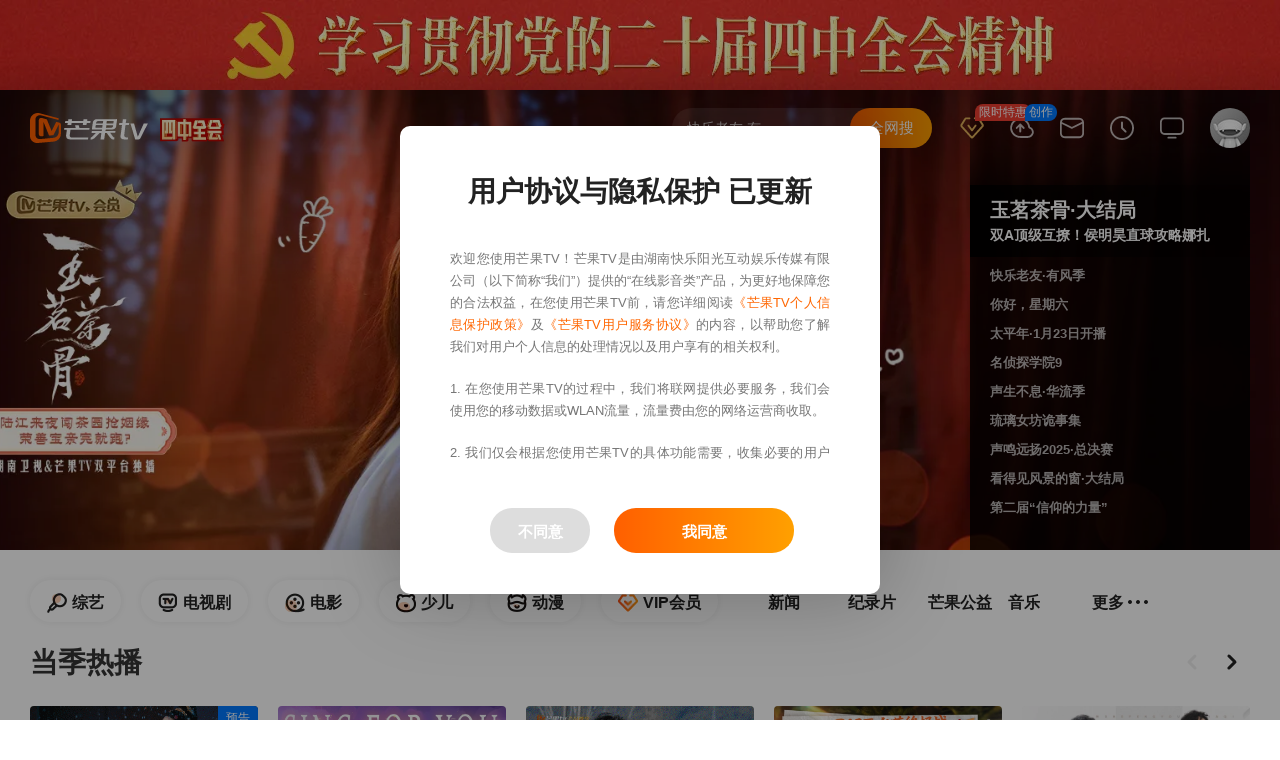

--- FILE ---
content_type: text/html; charset=utf-8
request_url: http://www.mgtv.com/404.html?vid=18021016
body_size: 8968
content:
<!doctype html>
<html data-n-head-ssr lang="zh" data-n-head="%7B%22lang%22:%7B%22ssr%22:%22zh%22%7D%7D">
  <script type="text/javascript">var MGTV_VERION="pcweb-6.7.42"</script>
  <script type="text/javascript">window.INITIAL_TIME=typeof performance>"u"?(new Date).getTime():Number(performance.now().toFixed(0))</script>
  <script type="text/javascript">var sourceOpenTest=!1;if(window.MediaSource){var testVideo=document.createElement("video"),mediaSource=new MediaSource,url="",testTimeout=setTimeout((function(){sourceOpenTest=!1,URL.revokeObjectURL(url),mediaSource.removeEventListener("sourceopen",onSourceOpen)}),20),onSourceOpen=function e(){clearTimeout(testTimeout),URL.revokeObjectURL(url),mediaSource.removeEventListener("sourceopen",e),sourceOpenTest=!0};mediaSource.addEventListener("sourceopen",onSourceOpen),url=testVideo.src=URL.createObjectURL(mediaSource)}</script>
  <head >
    <style type="text/css">.g-play-server .aside,.g-play-server .episode-item,.g-play-server .m-movie-aside .movie,.g-play-server .m-news-aside .template-list,.g-play-server .m-player-h5-new,.g-play-server .m-single-aside .name,.g-play-server .mgtv-player-container,.g-play-server .show-list,.g-play-server .sub-title,.g-play-server .video-type-tag{opacity:0}.g-play-server .play-control{opacity:0;max-height:152px}</style>
    <title>芒果TV-404</title><meta data-n-head="ssr" charset="utf-8"><meta data-n-head="ssr" http-equiv="content-language" content="zh-CN"><meta data-n-head="ssr" http-equiv="origin-trial" content="[base64]"><meta data-n-head="ssr" data-hid="description" name="description" content="芒果TV-大家都在看的在线视频网站-热门综艺最新电影电视剧在线观看"><meta data-n-head="ssr" data-hid="renderer" name="renderer" content="webkit"><meta data-n-head="ssr" data-hid="force-rendering" name="force-rendering" content="webkit"><meta data-n-head="ssr" name="baidu-site-verification" data-hid="baidu-site-verification" content="jGK48Fz5GF"><meta data-n-head="ssr" name="360-site-verification" data-hid="360-site-verification" content="251f69a18772c95b957da147229e1c34"><meta data-n-head="ssr" name="sogou_site_verification" data-hid="sogou_site_verification" content="4ffBK3Nem2"><meta data-n-head="ssr" data-hid="build-time" name="build-time" content="2026/1/7 上午10:14:15"><meta data-n-head="ssr" data-hid="charset" charset="utf-8"><meta data-n-head="ssr" data-hid="viewport" name="viewport" content="width=device-width, initial-scale=1"><meta data-n-head="ssr" data-hid="mobile-web-app-capable" name="mobile-web-app-capable" content="yes"><meta data-n-head="ssr" data-hid="apple-mobile-web-app-title" name="apple-mobile-web-app-title" content="芒果TV"><meta data-n-head="ssr" data-hid="author" name="author" content="芒果TV"><meta data-n-head="ssr" data-hid="og:type" name="og:type" property="og:type" content="website"><meta data-n-head="ssr" data-hid="og:title" name="og:title" property="og:title" content="芒果TV"><meta data-n-head="ssr" data-hid="og:site_name" name="og:site_name" property="og:site_name" content="芒果TV"><meta data-n-head="ssr" data-hid="og:description" name="og:description" property="og:description" content="芒果TV-大家都在看的在线视频网站-热门综艺最新电影电视剧在线观看"><meta data-n-head="ssr" data-hid="og:image" name="og:image" property="og:image" content="https://static.hitv.com/pc/icons/icon_512x512.1b7ca7.png"><meta data-n-head="ssr" data-hid="og:image:width" name="og:image:width" property="og:image:width" content="512"><meta data-n-head="ssr" data-hid="og:image:height" name="og:image:height" property="og:image:height" content="512"><meta data-n-head="ssr" data-hid="og:image:type" name="og:image:type" property="og:image:type" content="image/png"><meta data-n-head="ssr" data-hid="robots" name="robots" content="noindex"><meta data-n-head="ssr" data-hid="title" name="title" content="芒果TV-下载中心"><meta data-n-head="ssr" data-hid="keywords" name="keywords" content="芒果TV下载,芒果TV PC客户端下载,芒果TV windows端下载芒果TV Mac版,芒果TV iPhone应用下载，芒果TV aPhone应用下载，芒果TV iPad应用下载，芒果TV小程序"><link data-n-head="ssr" rel="icon" type="image/x-icon" href="/favicon.ico"><link data-n-head="ssr" rel="manifest" href="/manifest.json"><link data-n-head="ssr" rel="dns-prefetch" href="//js.mgtv.com"><link data-n-head="ssr" rel="dns-prefetch" href="//honey.mgtv.com"><link data-n-head="ssr" rel="dns-prefetch" href="//player.mgtv.com"><link data-n-head="ssr" rel="dns-prefetch" href="//0img.hitv.com"><link data-n-head="ssr" rel="dns-prefetch" href="//1img.hitv.com"><link data-n-head="ssr" rel="dns-prefetch" href="//2img.hitv.com"><link data-n-head="ssr" rel="dns-prefetch" href="//3img.hitv.com"><link data-n-head="ssr" rel="dns-prefetch" href="//4img.hitv.com"><link data-n-head="ssr" rel="dns-prefetch" href="//pcweb.api.mgtv.com"><link data-n-head="ssr" rel="dns-prefetch" href="//pcweb2.api.mgtv.com"><link data-n-head="ssr" rel="dns-prefetch" href="//pcweb3.api.mgtv.com"><link data-n-head="ssr" rel="dns-prefetch" href="//web-disp.titan.mgtv.com"><link data-n-head="ssr" rel="dns-prefetch" href="//web-disp2.titan.mgtv.com"><link data-n-head="ssr" rel="dns-prefetch" href="//nuc.api.mgtv.com"><link data-n-head="ssr" rel="dns-prefetch" href="//static.hitv.com"><link data-n-head="ssr" data-hid="shortcut-icon" rel="shortcut icon" href="https://static.hitv.com/pc/icons/icon_64x64.1b7ca7.png"><link data-n-head="ssr" data-hid="apple-touch-icon" rel="apple-touch-icon" href="https://static.hitv.com/pc/icons/icon_512x512.1b7ca7.png" sizes="512x512"><link data-n-head="ssr" rel="manifest" href="https://static.hitv.com/pc/manifest.0be0fbff.json" data-hid="manifest"><link data-n-head="ssr" rel="stylesheet" type="text/css" href="https://s1.hitv.com/libs/??vplayer/8.1.49/style.css"><script data-n-head="ssr" data-hid="capture-resource-load">function $CaptureResourceLoadInit(){var e,t,n,r,o,a,i=performance.now(),s=[],c={},y=-1<location.href.indexOf("mgtvdebug=1")?console.log:function(){},d=new PerformanceObserver(function(e){e.getEntries().filter(function(e){return e.name.endsWith(".js")||e.name.endsWith(".css")}).forEach(function(e){y("资源加载成功",e.name,e.duration)})});function m(e){e&&(c[e.name]="CLS"===e.name?1e3*e.value:e.value)}function S(e){var t=document.cookie.split("; "),n=0;for(n=0;n<t.length;n++){var r=t[n].split("=");if(r[0]===e)return r[1]}}function b(){try{var e=localStorage.getItem("userInfo");if(e)return JSON.parse(e)}catch(e){console.error("getUserInfo",e)}return{}}function f(e){try{var t=Number(localStorage.getItem("apmSampleRate"))||0,n=S("__STKUUID")||localStorage.getItem("__STKUUID")||"";if(t<=0||1<t||!n)return;if(0<t&&t<1)if(!(h=t,_=n.split("-").join(""),parseInt(_.slice(0,8),16)%100<100*h))return;var r=b(),o=(f=navigator.userAgent,u=navigator.platform,v=g=p=l="",/Windows/i.test(f)?(l="Windows",p=/Windows NT ([\d.]+)/.exec(f)[1]||""):/Macintosh/i.test(f)?(l="Mac OS",p=(/Mac OS X ([\d_]+)/.exec(f)[1]||"").replace(/_/g,".")):/Linux/i.test(f)?(l="Linux",p=""):/Android/i.test(f)?(l="Android",p=/Android ([\d.]+)/.exec(f)[1]||""):/iPhone|iPad|iPod/i.test(f)&&(l="iOS",p=(/OS ([\d_]+)/.exec(f)[1]||"").replace(/_/g,".")),/Chrome/i.test(f)?(g="Chrome",v=/Chrome\/([\d.]+)/.exec(f)[1]||""):/Firefox/i.test(f)?(g="Firefox",v=/Firefox\/([\d.]+)/.exec(f)[1]||""):/Safari/i.test(f)&&!/Chrome/i.test(f)?(g="Safari",v=/Version\/([\d.]+)/.exec(f)[1]||""):/MSIE|Trident/i.test(f)&&(g="Internet Explorer",v=/(?:MSIE |rv:)([\d.]+)/.exec(f)[1]||""),{platform:u,system:l,systemVersion:p,browser:g,majorVersion:v}),a={mod_id:S("_source_"),$device_id:n,$uuid:r.uuid||"",suuid:S("sessionid"),$is_vip:1===r.isvip?1:0,$time:(new Date).getTime(),$app_version:"pcweb-6.7.99",$lib_version:"6.7.99",$lib:"pcweb",$manufacturer:o.platform,$model:(o.browser+"_"+o.majorVersion).replace(/ /g,"_"),$os:o.system,$os_version:o.systemVersion,$channel:(d=location.referrer||document.referrer,m=/mgtv/g.test(d),""===d||m||""!=c||(c="8kpqp21m4cm"),c||""),$event_name:"page_load",$project:"mgtv-media",$page_name:(s=document.querySelector("div[mg-stat-page]"),s?s.getAttribute("mg-stat-page"):""),$url:window.location.href},i=Object.assign(a,e);y("sendData",i),navigator&&navigator.sendBeacon?navigator.sendBeacon("//apm.log.mgtv.com/s.gif","data="+encodeURIComponent(JSON.stringify(i))):fetch("//apm.log.mgtv.com/s.gif",{method:"post",mode:"no-cors",headers:{"Content-Type":"application/x-www-form-urlencoded"},body:"data="+encodeURIComponent(JSON.stringify(i))}).catch(function(e){console.log("fetch apm error",e)})}catch(e){console.error("APM SEND ERROR",e)}var s,c,d,m,f,u,l,p,g,v,h,_}d.observe({entryTypes:["resource"]}),(a=performance.getEntriesByType("navigation")[0])&&(c.ttfb=a.responseStart),(e=new PerformanceObserver(function(e){var t=e.getEntries();t.forEach(function(e){"first-contentful-paint"===e.name&&(c.fcp=e.startTime)})})).observe({type:"paint",buffered:!0}),(r=new PerformanceObserver(function(e){e.getEntries().forEach(function(e){c.fid=e.processingStart-e.startTime,r.disconnect()})})).observe({type:"first-input",buffered:!0}),(o=document.createElement("script")).src="https://static.hitv.com/static/web-vitals.js",o.onload=function(){webVitals.onCLS(m),webVitals.onINP(m),webVitals.onLCP(m)},document.head.appendChild(o),window.addEventListener("load",function(){f({ext_param1:s.map(function(e){return e.name}).join(",")}),console.log("load:",d,e,t,n,r,c),d.disconnect(),e.disconnect()}),document.addEventListener("error",function(e){try{var t=performance.now(),n=e.target,r=null;"SCRIPT"===n.tagName||"IMG"===n.tagName?r={name:n.src,time:t-i}:"LINK"===n.tagName&&"stylesheet"===n.rel&&(r={name:n.href,time:t-i}),r&&(console.error("资源加载失败",n.src,t-i),s.push(r))}catch(e){console.error("检测脚本自身执行错误")}},!0),window.addEventListener("unhandledrejection",function(e){console.log("unhandledrejection:",e),f({$event_name:"exception",$event_type:"unhandledrejection",msg:function(t){if(!t)return"";if(t instanceof Error)return JSON.stringify({message:t.message,name:t.name,stack:t.stack,code:t.code,status:t.status});if("object"==typeof t)try{return JSON.stringify(t)}catch(e){return String(t)}return String(t)}(e.reason)})}),window.addEventListener("error",function(e){console.log("error:",e),f({$event_name:"exception",$event_type:"error",msg:e.message||"",stack:e.error.stack,parame:JSON.stringify({type:e.error.name||"",message:e.message||""})})}),window.addEventListener("pagehide",function(){f({$event_name:"performance",$event_type:"all",event_duration:parseInt(c.ttfb||0),ext_num1:parseInt(c.fcp||0),ext_num2:parseInt(c.fid||0),ext_num3:parseInt(c.CLS||0),ext_num4:parseInt(c.LCP||0),ext_num5:parseInt(c.INP||0)})}),document.addEventListener("click",function(e){console.log("test click",e);for(var t=e.target,n=null;t&&t!==document.body;){if(t.hasAttribute("data-track-id")){n=t.getAttribute("data-track-id");break}t=t.parentElement}if(n){if(-1<n.indexOf("预约-0")||-1<n.indexOf("取消-1"))if(!b())return;console.log("trackId",n),f({$event_name:"user_action",$event_type:"click",code:n,parame:JSON.stringify({type:"click",value:n})})}})}try{$CaptureResourceLoadInit()}catch(e){console.error("捕获资源加载错误",e)}</script><script data-n-head="ssr" src="https://honey.mgtv.com/honey-2.0/lib/jquery.js?20230403"></script><script data-n-head="ssr" src="https://tb.mgtv.com/sdk/pc-sdk/2.20.0/ad-sdk.js?202111122048"></script><script data-n-head="ssr" src="https://honey.mgtv.com/honey-2.0/plugin/stk.js?202111300936"></script><script data-n-head="ssr" src="https://static.hitv.com/static/sentry.min.js"></script><script data-n-head="ssr" src="https://static.hitv.com/static/ie.js"></script><script data-n-head="ssr" src="https://s1.hitv.com/libs/mgtv-kernel/3.2.10/kernel.min.js"></script><script data-n-head="ssr" src="https://tb.mgtv.com/sdk/pc-sdk/3.4.0/ad-sdk.js"></script><link rel="stylesheet" href="https://static.hitv.com/pc/vendors/app.5fa2711.css"><link rel="stylesheet" href="https://static.hitv.com/pc/app.d4c4ff3.css"><link rel="stylesheet" href="https://static.hitv.com/pc/layouts/default.c6915f3.css"><link rel="stylesheet" href="https://static.hitv.com/pc/pages/404.html/index.afcd187.css"><link rel="stylesheet" href="https://static.hitv.com/pc/pages/404.html/index/pages/app/_name/pages/h/_cid/_vid/pages/lib/_cid/pages/live-new/index/pages/mon/01426193.2db250f.css">
  </head>
  <body >
    <script>window.sentryFlag=location.href.includes("mgtvdebug")||Math.random()<.005;var sriSentry=null;if(window.sentryFlag){var client=new Sentry.BrowserClient({dsn:"https://e83fd923c1f64ae3ace119818538c9c0@sentry.log.mgtv.com/6",environment:location.port?"development":"production"});window.sriSentry=sriSentry=new Sentry.Hub(client)}var getRetryUrl=function(t,r,i){if(t.match(r))return i[0];for(let r=0;r<i.length-1;r+=1)if(i[r]===t)return i[r+1];return""},setImgPicture=function(t,r){if(t.src=r.toString(),"PICTURE"===t.parentElement.tagName)for(let e=0;e<t.parentElement.children.length;e+=1){var i=t.parentElement.children[0];i!==t&&(i.srcset=r.toString())}},imageError=function(t){if((r=new URL(t.src))!=window.location.href){if(console.log("[image Error]-----"+r),"https:"!==r.protocol)var r=new URL(t.src.replace("http","https"));var i="";(i=(i=(i=(i=(i=(i=i||getRetryUrl(r.host,/^\dimg.hitv.com$/,["imgws.hitv.com","imgali.hitv.com","imgyd.hitv.com","imghw.hitv.com"]))||getRetryUrl(r.host,/^\dimg.mgtv.com$/,["imgws.hitv.com","imgali.hitv.com","imgyd.hitv.com","imghw.hitv.com"]))||getRetryUrl(r.host,/^\dvimg.hitv.com$/,["vimg2.hitv.com","vimg3.hitv.com"]))||getRetryUrl(r.host,/^img\d.hitv.com$/,["cmsimgali.hitv.com","cmsimgws.hitv.com","cmsimghw.hitv.com"]))||getRetryUrl(r.host,/ossimg.hitv.com$/,["ossimgali.hitv.com","ossimgws.hitv.com","ossimghw.hitv.com"]))||getRetryUrl(r.host,/avatar.hitv.com$/,["avataryd.hitv.com","avatarws.hitv.com","avatarhw.hitv.com","avatarali.hitv.com"]))?(r.host=i,setImgPicture(t,r)):Sentry&&(console.log("[image Error retry]-----"+r),Sentry.captureException(new Error("图片加载失败"),{tags:{host:r.host},extra:{imgaeSrc:r}}))}};window.addEventListener("error",(function(t){var r=t.target,i=r.tagName;if(i&&"IMG"===i.toUpperCase()&&imageError(r),r instanceof HTMLScriptElement){var e=r.attributes,o=e.src.value,c=o.split(/(\/\w*.js$)/),n=c[0],m=c[1];if("https://static2.hitv.com/pc"===n)return sriSentry&&sriSentry.captureMessage("【sri - 回源失败】--"+o,"error"),void console.log("【sri - 回源失败】--"+o);if("https://static.hitv.com/pc"===n)if(e.integrity&&(sriSentry&&sriSentry.captureMessage("【sri - 开始回源】--"+o),console.log("【sri - 开始回源】--"+o),e.initial)){var s=document.createElement("script");s.src="https://static2.hitv.com/pc"+m,r.parentElement.appendChild(s)}}}),!0)</script>
    <div data-server-rendered="true" id="__nuxt"><!----><div id="__layout"><div r="6.4.13"><div><div mg-stat-page="page_404" class="page_404" data-v-3bbdbbf8><!----> <div class="play-primary" data-v-3bbdbbf8><div class="wp" data-v-3bbdbbf8><div id="mgtv-player-wrap" class="c-player-wrapper m-player" data-v-3bbdbbf8><div id="player" data-v-3bbdbbf8></div> <!----></div> <div class="m-tips" data-v-3bbdbbf8><b class="u-errorcode" data-v-3bbdbbf8>404</b> <p class="u-tips-title" data-v-3bbdbbf8>
          抱歉，您访问的页面不见了。<span data-v-3bbdbbf8><span style="color:#ff5f00;" data-v-3bbdbbf8>5</span>s后跳转至首页
            </span></p> <!----></div></div></div> <div class="play-content" data-v-3bbdbbf8><div class="wp-main morebg" data-v-3bbdbbf8><p data-v-3bbdbbf8><span data-v-3bbdbbf8>去</span><a href="//list.mgtv.com/1/-------------.html" data-v-3bbdbbf8>发现</a><span data-v-3bbdbbf8>更多精彩视频吧~</span></p></div></div> <div class="c-footer-lv2 hitv_footer hitv_footer-subordinate" data-v-3bbdbbf8><div class="hitv_footer-links"><ul><li><span class="logo iptv">湖南IPTV</span></li><li><span class="logo hiq">芒果互联网电视</span></li><li><a target="_blank" title="金鹰网" href="http://news.hunantv.com/" class="logo jy">金鹰网</a></li><li><span title="湖南卫视" class="logo hntv">湖南卫视</span></li><li><span title="天娱传媒">天娱传媒</span></li><li><span title="芒果V基金">芒果V基金</span></li><li><span title="快乐购">快乐购</span></li><li><span title="湖南省广播电视协会">湖南省广播电视协会</span></li></ul></div><div class="hitv_footer-list"><ul><li><a target="_blank" title="芒果TV公司介绍" href="http://corp.mgtv.com/">公司介绍</a></li><li><a target="_blank" title="芒果TV招聘信息" href="https://hr.mgtv.com/social-recruitment/mgtv/44505#/">招聘信息</a></li><li><a title="芒果TV联系我们" href="javascript:void(0)">联系我们</a></li><li><a target="_blank" title="反盗版盗链声明" href="https://www.mgtv.com/v/2017/antipiracydeclaration/">反盗版盗链声明</a></li><li><a target="_blank" title="个人信息保护政策" href="https://i.mgtv.com/account/c_protocol">个人信息保护政策</a></li><li><a target="_blank" title="下载中心" href="https://www.mgtv.com/app/">下载中心</a></li></ul></div><div class="hitv_footer-cpen">
    Copyright 2006- mgtv.com Corporation,All Rights Reserved
  </div><div class="hitv_footer-cpcn">
    湖南快乐阳光互动娱乐传媒有限公司 版权所有
  </div><div class="hitv_footer-credit"><p><a href="https://www.mgtv.com/pages/yyzz.html?fullscreen=1&amp;imgfitwidth=1" target="_blank">营业执照</a><a href="https://www.mgtv.com/pages/6786-055.html?fullscreen=1&amp;imgfitwidth=1" target="_blank">湘网文[2018]6786-055号</a><a href="https://www.mgtv.com/pages/1805107.html?fullscreen=1&amp;imgfitwidth=1" target="_blank">信息网络传播视听节目许可证号：1805107</a><a href="https://www.mgtv.com/pages/43120170003.html?fullscreen=1&amp;imgfitwidth=1" target="_blank">互联网新闻信息服务许可证号：43120170003</a><a href="https://beian.miit.gov.cn" target="_blank">湘B2-20090004</a><a href="https://www.mgtv.com/pages/hlwcbxkz.html?fullscreen=1&amp;imgfitwidth=1" target="_blank">互联网出版许可证：新出网证（湘）字08号</a></p><p><a target="_blank" href="http://www.beian.gov.cn/portal/registerSystemInfo?recordcode=43010502000010"><img src="https://eximg.hitv.com/original/WLb3uNKuRtaAJ8wydGeRaBcr6EGh66SZ.jpg" alt="湘公网安备">湘公网安备 43010502000010号</a><a href="https://www.mgtv.com/pages/430000120079.html?fullscreen=1&amp;imgfitwidth=1" target="_blank">营业性演出许可证号：430000120079</a><a href="https://www.mgtv.com/pages/000090.html?fullscreen=1&amp;imgfitwidth=1" target="_blank">广播电视节目制作经营许可证：（湘）字第000090号</a></p></div><div class="hitv_footer-safety"><p class="police"><span><img src="//i5.hitv.com/s1/2018/img2018/pcwebfooter/safety.png" alt="举报专区"></span><a target="_blank" href="http://www.12377.cn/"><img src="//i5.hitv.com/s1/2018/img2018/pcwebfooter/report.png" alt="不良信息举报中心"></a><span><img src="//i5.hitv.com/s1/2018/img2018/pcwebfooter/hngawj.png" alt="湖南公安网警"></span><span><img src="//i5.hitv.com/s1/2018/img2018/pcwebfooter/hnains.png" alt="湖南省网络空间安全协会"></span><a target="_blank" href="http://pypt.rednet.cn/"><img src="//i5.hitv.com/s1/2018/img2018/pcwebfooter/wfblxx.png" alt="湖南省互联网辟谣平台"></a></p><div class="contact"><span>联系电话 : 4009770707</span><span>举报电话 : 0731－82871676 </span><span>侵权视频举报邮箱：copyright@mgtv.com
        从业人员违法举报邮箱：web@mgtv.com</span></div><div class="statement">杜绝虚假报道 欢迎社会监督</div></div></div> <div id="sideFloatbtn" class="side-floatbtn clearfix" data-v-3bbdbbf8><!----> <ul class="feedback-list"><!----> <!----> <!----> <!----></ul></div></div></div> <!----> <!----> <!----></div></div></div><script>window.__NUXT__=(function(a,b,c,d,e,f,g,h,i,j,k){return {layout:"default",data:[{}],fetch:{},error:h,state:{province:b,isUserFetch:f,userInfo:h,vclassStr:-1,vclassId:b,hasVideo:f,channelList:[{starTag:b,configData:c,bgImgUrl:"https:\u002F\u002Fimg0.hitv.com\u002Fcms\u002F2025\u002F02\u002F28\u002FewtXerPfMzhPHJbBe7VjO.png",classTag:b,customPosition:a,navbarHlColor:"#ffffff",fstlvlId:a,channelType:a,isHome:a,isIndividual:a,title:"首页",channelIcon:b,channelMapping:a,library:a,pageType:a,adIntervalRule:b,vclassId:5,vclassType:a,titleIcon:b,abTestId:b,channelSource:d,wechatDesc:b,calendar:a,firstPageModuleSize:a,cardType:a,fullBkg:a,isTopRed:a,bgImg:b,channelGroup:a,wechatTitle:b,supportH5:a,regionalDisplay:c,url:"https:\u002F\u002Fwww.mgtv.com\u002F",vclassName:"芒果TV-天生青春",isHide:a,h5Url:e,masterId:a,isDefault:a,navbarBgColor:"#A8090C",shareTitle:b,vrsVclassId:a,regionLimit:c,clipTag:b,isCustomShow:a,shareDesc:b,fontColor:"#FFE5B0",cid:a},{starTag:b,configData:c,bgImgUrl:b,classTag:b,customPosition:a,navbarHlColor:b,fstlvlId:a,channelType:a,isHome:a,isIndividual:a,title:"综艺",channelIcon:"https:\u002F\u002Fimg1.hitv.com\u002Fcms\u002F2025\u002F10\u002F22\u002FNd0JMV9dzTktZ4zAholjX.png",channelMapping:a,library:a,pageType:a,adIntervalRule:b,vclassId:6,vclassType:a,titleIcon:b,abTestId:b,channelSource:d,wechatDesc:b,calendar:a,firstPageModuleSize:a,cardType:a,fullBkg:a,isTopRed:a,bgImg:b,channelGroup:a,wechatTitle:b,supportH5:a,regionalDisplay:c,url:"https:\u002F\u002Fwww.mgtv.com\u002Fshow\u002F",vclassName:"芒果TV综艺频道-只给你顶尖的快乐",isHide:a,h5Url:e,masterId:a,isDefault:a,navbarBgColor:b,shareTitle:b,vrsVclassId:a,regionLimit:c,clipTag:b,isCustomShow:a,shareDesc:b,fontColor:b,cid:g},{starTag:b,configData:c,bgImgUrl:b,classTag:b,customPosition:a,navbarHlColor:b,fstlvlId:a,channelType:a,isHome:a,isIndividual:a,title:"电视剧",channelIcon:"https:\u002F\u002Fimg4.hitv.com\u002Fcms\u002F2025\u002F10\u002F22\u002Fr0u2dRe_GMCKbC_L4s_oT.png",channelMapping:a,library:a,pageType:a,adIntervalRule:b,vclassId:4,vclassType:a,titleIcon:b,abTestId:b,channelSource:d,wechatDesc:b,calendar:a,firstPageModuleSize:a,cardType:a,fullBkg:a,isTopRed:a,bgImg:b,channelGroup:a,wechatTitle:b,supportH5:a,regionalDisplay:c,url:"https:\u002F\u002Fwww.mgtv.com\u002Ftv\u002F",vclassName:"PC电视剧",isHide:a,h5Url:e,masterId:a,isDefault:a,navbarBgColor:b,shareTitle:b,vrsVclassId:a,regionLimit:c,clipTag:b,isCustomShow:a,shareDesc:b,fontColor:b,cid:a},{starTag:b,configData:c,bgImgUrl:b,classTag:b,customPosition:a,navbarHlColor:b,fstlvlId:a,channelType:a,isHome:a,isIndividual:a,title:"电影",channelIcon:"https:\u002F\u002Fimg2.hitv.com\u002Fcms\u002F2025\u002F10\u002F22\u002FPwVK0pxudGUPgQOPpjFPW.png",channelMapping:a,library:a,pageType:a,adIntervalRule:b,vclassId:9,vclassType:a,titleIcon:b,abTestId:b,channelSource:d,wechatDesc:b,calendar:a,firstPageModuleSize:a,cardType:a,fullBkg:a,isTopRed:a,bgImg:b,channelGroup:a,wechatTitle:b,supportH5:a,regionalDisplay:c,url:"https:\u002F\u002Fwww.mgtv.com\u002Fmovie\u002F",vclassName:"芒果TV电影频道-遇见不同人生",isHide:a,h5Url:e,masterId:a,isDefault:a,navbarBgColor:b,shareTitle:b,vrsVclassId:a,regionLimit:c,clipTag:b,isCustomShow:a,shareDesc:b,fontColor:b,cid:3},{starTag:b,configData:c,bgImgUrl:b,classTag:b,customPosition:a,navbarHlColor:b,fstlvlId:a,channelType:a,isHome:a,isIndividual:a,title:"少儿",channelIcon:"https:\u002F\u002Fimg0.hitv.com\u002Fcms\u002F2025\u002F10\u002F22\u002Fbdvq0wQAvUm_824q3DFab.png",channelMapping:a,library:a,pageType:a,adIntervalRule:b,vclassId:10,vclassType:a,titleIcon:b,abTestId:b,channelSource:d,wechatDesc:b,calendar:a,firstPageModuleSize:a,cardType:a,fullBkg:a,isTopRed:a,bgImg:b,channelGroup:a,wechatTitle:b,supportH5:a,regionalDisplay:c,url:"https:\u002F\u002Fwww.mgtv.com\u002Fchild\u002F",vclassName:"芒果TV少儿频道-全球少儿动画精选",isHide:a,h5Url:e,masterId:a,isDefault:a,navbarBgColor:b,shareTitle:b,vrsVclassId:a,regionLimit:c,clipTag:b,isCustomShow:a,shareDesc:b,fontColor:b,cid:a},{starTag:b,configData:c,bgImgUrl:b,classTag:b,customPosition:a,navbarHlColor:b,fstlvlId:a,channelType:a,isHome:a,isIndividual:a,title:"动漫",channelIcon:"https:\u002F\u002Fimg1.hitv.com\u002Fcms\u002F2025\u002F10\u002F22\u002FPd2zn-BT6wb_RAFl3kZPi.png",channelMapping:a,library:a,pageType:a,adIntervalRule:b,vclassId:8,vclassType:a,titleIcon:b,abTestId:b,channelSource:d,wechatDesc:b,calendar:a,firstPageModuleSize:a,cardType:a,fullBkg:a,isTopRed:a,bgImg:b,channelGroup:a,wechatTitle:b,supportH5:a,regionalDisplay:c,url:"https:\u002F\u002Fwww.mgtv.com\u002Fcartoon\u002F",vclassName:"芒果TV动漫频道-激燃青春",isHide:a,h5Url:e,masterId:a,isDefault:a,navbarBgColor:b,shareTitle:b,vrsVclassId:a,regionLimit:c,clipTag:b,isCustomShow:a,shareDesc:b,fontColor:b,cid:a},{starTag:b,configData:c,bgImgUrl:b,classTag:b,customPosition:a,navbarHlColor:b,fstlvlId:a,channelType:a,isHome:a,isIndividual:a,title:"VIP会员",channelIcon:"https:\u002F\u002Fimg2.hitv.com\u002Fcms\u002F2025\u002F10\u002F22\u002FONIkeTMqkVuI2bMw9_ZUI.png",channelMapping:a,library:a,pageType:a,adIntervalRule:b,vclassId:151,vclassType:a,titleIcon:b,abTestId:b,channelSource:d,wechatDesc:b,calendar:a,firstPageModuleSize:a,cardType:a,fullBkg:a,isTopRed:a,bgImg:b,channelGroup:a,wechatTitle:b,supportH5:a,regionalDisplay:c,url:"https:\u002F\u002Fwww.mgtv.com\u002Fvip\u002F",vclassName:"芒果TV-VIP会员专区",isHide:a,h5Url:e,masterId:a,isDefault:a,navbarBgColor:b,shareTitle:b,vrsVclassId:a,regionLimit:c,clipTag:b,isCustomShow:a,shareDesc:b,fontColor:b,cid:a},{starTag:b,configData:c,bgImgUrl:b,classTag:b,customPosition:a,navbarHlColor:b,fstlvlId:a,channelType:a,isHome:a,isIndividual:a,title:"新闻",channelIcon:b,channelMapping:a,library:a,pageType:a,adIntervalRule:b,vclassId:51,vclassType:a,titleIcon:b,abTestId:b,channelSource:d,wechatDesc:b,calendar:a,firstPageModuleSize:a,cardType:a,fullBkg:a,isTopRed:a,bgImg:b,channelGroup:a,wechatTitle:b,supportH5:a,regionalDisplay:c,url:"https:\u002F\u002Fwww.mgtv.com\u002Fnews\u002F",vclassName:"PC新闻",isHide:a,h5Url:e,masterId:a,isDefault:a,navbarBgColor:b,shareTitle:b,vrsVclassId:a,regionLimit:c,clipTag:b,isCustomShow:a,shareDesc:b,fontColor:b,cid:a},{starTag:b,configData:c,bgImgUrl:b,classTag:b,customPosition:a,navbarHlColor:b,fstlvlId:a,channelType:a,isHome:a,isIndividual:a,title:"纪录片",channelIcon:b,channelMapping:a,library:a,pageType:a,adIntervalRule:b,vclassId:111,vclassType:a,titleIcon:b,abTestId:b,channelSource:d,wechatDesc:b,calendar:a,firstPageModuleSize:a,cardType:a,fullBkg:a,isTopRed:a,bgImg:b,channelGroup:a,wechatTitle:b,supportH5:a,regionalDisplay:c,url:"https:\u002F\u002Fwww.mgtv.com\u002Fdoc\u002F",vclassName:"PC纪录片",isHide:a,h5Url:e,masterId:a,isDefault:a,navbarBgColor:b,shareTitle:b,vrsVclassId:a,regionLimit:c,clipTag:b,isCustomShow:a,shareDesc:b,fontColor:b,cid:a},{starTag:b,configData:c,bgImgUrl:b,classTag:b,customPosition:a,navbarHlColor:b,fstlvlId:a,channelType:a,isHome:a,isIndividual:a,title:"芒果公益",channelIcon:b,channelMapping:a,library:a,pageType:a,adIntervalRule:b,vclassId:2116,vclassType:a,titleIcon:b,abTestId:b,channelSource:d,wechatDesc:b,calendar:a,firstPageModuleSize:a,cardType:a,fullBkg:a,isTopRed:a,bgImg:b,channelGroup:a,wechatTitle:b,supportH5:a,regionalDisplay:c,url:"https:\u002F\u002Fgongyi.mgtv.com\u002F",vclassName:"PC公益",isHide:a,h5Url:e,masterId:a,isDefault:a,navbarBgColor:b,shareTitle:b,vrsVclassId:a,regionLimit:c,clipTag:b,isCustomShow:a,shareDesc:b,fontColor:b,cid:a},{starTag:b,configData:c,bgImgUrl:b,classTag:b,customPosition:a,navbarHlColor:b,fstlvlId:a,channelType:a,isHome:a,isIndividual:a,title:"音乐",channelIcon:b,channelMapping:a,library:a,pageType:a,adIntervalRule:b,vclassId:12,vclassType:a,titleIcon:b,abTestId:b,channelSource:d,wechatDesc:b,calendar:a,firstPageModuleSize:a,cardType:a,fullBkg:a,isTopRed:a,bgImg:b,channelGroup:a,wechatTitle:b,supportH5:a,regionalDisplay:c,url:"https:\u002F\u002Fwww.mgtv.com\u002Fmusic\u002F",vclassName:"PC音乐",isHide:a,h5Url:e,masterId:a,isDefault:a,navbarBgColor:b,shareTitle:b,vrsVclassId:a,regionLimit:c,clipTag:b,isCustomShow:a,shareDesc:b,fontColor:b,cid:a},{starTag:b,configData:c,bgImgUrl:b,classTag:b,customPosition:a,navbarHlColor:b,fstlvlId:a,channelType:a,isHome:a,isIndividual:a,title:"直播",channelIcon:b,channelMapping:a,library:a,pageType:a,adIntervalRule:b,vclassId:13,vclassType:a,titleIcon:b,abTestId:b,channelSource:d,wechatDesc:b,calendar:a,firstPageModuleSize:a,cardType:a,fullBkg:a,isTopRed:a,bgImg:b,channelGroup:a,wechatTitle:b,supportH5:a,regionalDisplay:c,url:"https:\u002F\u002Fwww.mgtv.com\u002Flive\u002F",vclassName:"PC直播",isHide:a,h5Url:e,masterId:a,isDefault:a,navbarBgColor:b,shareTitle:b,vrsVclassId:a,regionLimit:c,clipTag:b,isCustomShow:a,shareDesc:b,fontColor:b,cid:a},{starTag:b,configData:c,bgImgUrl:b,classTag:b,customPosition:a,navbarHlColor:b,fstlvlId:a,channelType:a,isHome:a,isIndividual:a,title:"娱乐",channelIcon:b,channelMapping:a,library:a,pageType:a,adIntervalRule:b,vclassId:113,vclassType:a,titleIcon:b,abTestId:b,channelSource:d,wechatDesc:b,calendar:a,firstPageModuleSize:a,cardType:a,fullBkg:a,isTopRed:a,bgImg:b,channelGroup:a,wechatTitle:b,supportH5:a,regionalDisplay:c,url:"https:\u002F\u002Fwww.mgtv.com\u002Fent\u002F",vclassName:"PC娱乐",isHide:a,h5Url:e,masterId:a,isDefault:a,navbarBgColor:b,shareTitle:b,vrsVclassId:a,regionLimit:c,clipTag:b,isCustomShow:a,shareDesc:b,fontColor:b,cid:a},{starTag:b,configData:c,bgImgUrl:b,classTag:b,customPosition:a,navbarHlColor:b,fstlvlId:a,channelType:a,isHome:a,isIndividual:a,title:"游戏",channelIcon:b,channelMapping:a,library:a,pageType:a,adIntervalRule:b,vclassId:112,vclassType:a,titleIcon:b,abTestId:b,channelSource:d,wechatDesc:b,calendar:a,firstPageModuleSize:a,cardType:a,fullBkg:a,isTopRed:a,bgImg:b,channelGroup:a,wechatTitle:b,supportH5:a,regionalDisplay:c,url:"https:\u002F\u002Fwww.mgtv.com\u002Fgame\u002F",vclassName:"PC游戏",isHide:a,h5Url:e,masterId:a,isDefault:a,navbarBgColor:b,shareTitle:b,vrsVclassId:a,regionLimit:c,clipTag:b,isCustomShow:a,shareDesc:b,fontColor:b,cid:a},{starTag:b,configData:c,bgImgUrl:b,classTag:b,customPosition:a,navbarHlColor:b,fstlvlId:a,channelType:a,isHome:a,isIndividual:a,title:"教育",channelIcon:b,channelMapping:a,library:a,pageType:a,adIntervalRule:b,vclassId:109,vclassType:a,titleIcon:b,abTestId:b,channelSource:d,wechatDesc:b,calendar:a,firstPageModuleSize:a,cardType:a,fullBkg:a,isTopRed:a,bgImg:b,channelGroup:a,wechatTitle:b,supportH5:a,regionalDisplay:c,url:"https:\u002F\u002Fwww.mgtv.com\u002Fedu\u002F",vclassName:"PC教育",isHide:a,h5Url:e,masterId:a,isDefault:a,navbarBgColor:b,shareTitle:b,vrsVclassId:a,regionLimit:c,clipTag:b,isCustomShow:a,shareDesc:b,fontColor:b,cid:a}],env:"prod",global:{window:{VIDEOINFO:{type:"index"},location:{hash:b,host:i,hostname:i,href:"https:\u002F\u002Fcaptain.intra.imgo.tv\u002F404.html?vid=18021016",origin:"https:\u002F\u002Fcaptain.intra.imgo.tv",password:b,pathname:j,port:b,protocol:"https:",search:"?vid=18021016",username:b},referer:"http:\u002F\u002Fwww.jmxhc.com\u002F",cookie:void 0},client:{}},todos:{cardPlayer:[],VIDEOINFO:{},PAGEDATA:{slider_data:[],picboard_data:[],region:g,version:"5.0"},MEDIAINFO:{},KANDANSTATE:f,USER:{},FULLSCREENVIDEO:{},NEXTIDDATA:{},asideModuleData:{},modulelist:{},dataTypeSorts:[],isFullScreen:f,categoryList:[],currentModule:b,currentTvPage:g,tvFetchUrl:b,isAsideDataReady:f},createTime:1768968836985},serverRendered:true,routePath:j,config:{app:{basePath:k,assetsPath:k,cdnURL:"https:\u002F\u002Fstatic.hitv.com\u002Fpc\u002F"}}}}(0,"","{}",2,"0",false,1,null,"captain.intra.imgo.tv","\u002F404.html","\u002F"));</script><script src="https://static.hitv.com/pc/runtime.67a703f.js" defer></script><script src="https://static.hitv.com/pc/13.5c92a1e.js" defer></script><script src="https://static.hitv.com/pc/3.064445c.js" defer></script><script src="https://static.hitv.com/pc/43.bc4c9cd.js" defer></script><script src="https://static.hitv.com/pc/15.27ec400.js" defer></script><script src="https://static.hitv.com/pc/0.4f365a3.js" defer></script><script src="https://static.hitv.com/pc/1.f728574.js" defer></script><script src="https://static.hitv.com/pc/2.7bc7bd1.js" defer></script><script src="https://static.hitv.com/pc/12.92442e1.js" defer></script><script src="https://static.hitv.com/pc/42.fc16715.js" defer></script><script src="https://static.hitv.com/pc/11.820373f.js" defer></script><script data-n-head="ssr" src="https://s1.hitv.com/libs/??vplayer/8.1.49/vplayer.min.js?ver=202209260954" data-body="true"></script>
  </body>
</html>


--- FILE ---
content_type: text/html
request_url: https://www.mgtv.com/
body_size: 51787
content:
<!doctype html>
<html data-n-head-ssr lang="zh" data-n-head="%7B%22lang%22:%7B%22ssr%22:%22zh%22%7D%7D">
  <script type="text/javascript">var MGTV_VERION="pcweb-6.7.42"</script>
  <script type="text/javascript">window.INITIAL_TIME=typeof performance>"u"?(new Date).getTime():Number(performance.now().toFixed(0))</script>
  <script type="text/javascript">var sourceOpenTest=!1;if(window.MediaSource){var testVideo=document.createElement("video"),mediaSource=new MediaSource,url="",testTimeout=setTimeout((function(){sourceOpenTest=!1,URL.revokeObjectURL(url),mediaSource.removeEventListener("sourceopen",onSourceOpen)}),20),onSourceOpen=function e(){clearTimeout(testTimeout),URL.revokeObjectURL(url),mediaSource.removeEventListener("sourceopen",e),sourceOpenTest=!0};mediaSource.addEventListener("sourceopen",onSourceOpen),url=testVideo.src=URL.createObjectURL(mediaSource)}</script>
  <head >
    <style type="text/css">.g-play-server .aside,.g-play-server .episode-item,.g-play-server .m-movie-aside .movie,.g-play-server .m-news-aside .template-list,.g-play-server .m-player-h5-new,.g-play-server .m-single-aside .name,.g-play-server .mgtv-player-container,.g-play-server .show-list,.g-play-server .sub-title,.g-play-server .video-type-tag{opacity:0}.g-play-server .play-control{opacity:0;max-height:152px}</style>
    <title>芒果TV-天生青春</title><meta data-n-head="ssr" charset="utf-8"><meta data-n-head="ssr" http-equiv="content-language" content="zh-CN"><meta data-n-head="ssr" http-equiv="origin-trial" content="[base64]"><meta data-n-head="ssr" data-hid="description" name="description" content="芒果TV-大家都在看的在线视频网站-热门综艺最新电影电视剧在线观看"><meta data-n-head="ssr" data-hid="renderer" name="renderer" content="webkit"><meta data-n-head="ssr" data-hid="force-rendering" name="force-rendering" content="webkit"><meta data-n-head="ssr" name="baidu-site-verification" data-hid="baidu-site-verification" content="jGK48Fz5GF"><meta data-n-head="ssr" name="360-site-verification" data-hid="360-site-verification" content="251f69a18772c95b957da147229e1c34"><meta data-n-head="ssr" name="sogou_site_verification" data-hid="sogou_site_verification" content="4ffBK3Nem2"><meta data-n-head="ssr" data-hid="build-time" name="build-time" content="2026/1/7 上午10:14:15"><meta data-n-head="ssr" data-hid="charset" charset="utf-8"><meta data-n-head="ssr" data-hid="viewport" name="viewport" content="width=device-width, initial-scale=1"><meta data-n-head="ssr" data-hid="mobile-web-app-capable" name="mobile-web-app-capable" content="yes"><meta data-n-head="ssr" data-hid="apple-mobile-web-app-title" name="apple-mobile-web-app-title" content="芒果TV"><meta data-n-head="ssr" data-hid="author" name="author" content="芒果TV"><meta data-n-head="ssr" data-hid="og:type" name="og:type" property="og:type" content="website"><meta data-n-head="ssr" data-hid="og:title" name="og:title" property="og:title" content="芒果TV"><meta data-n-head="ssr" data-hid="og:site_name" name="og:site_name" property="og:site_name" content="芒果TV"><meta data-n-head="ssr" data-hid="og:description" name="og:description" property="og:description" content="芒果TV-大家都在看的在线视频网站-热门综艺最新电影电视剧在线观看"><meta data-n-head="ssr" data-hid="og:image" name="og:image" property="og:image" content="https://static.hitv.com/pc/icons/icon_512x512.1b7ca7.png"><meta data-n-head="ssr" data-hid="og:image:width" name="og:image:width" property="og:image:width" content="512"><meta data-n-head="ssr" data-hid="og:image:height" name="og:image:height" property="og:image:height" content="512"><meta data-n-head="ssr" data-hid="og:image:type" name="og:image:type" property="og:image:type" content="image/png"><meta data-n-head="ssr" data-hid="version" version="6.7.99"><meta data-n-head="ssr" data-hid="source" source="A"><meta data-n-head="ssr" data-hid="vclassId" vclassId="5"><meta data-n-head="ssr" data-hid="updated-at" updated-at="Wed, 21 Jan 2026 04:03:10 GMT"><meta data-n-head="ssr" data-hid="canonical" canonical="https://www.mgtv.com/"><link data-n-head="ssr" rel="icon" type="image/x-icon" href="/favicon.ico"><link data-n-head="ssr" rel="manifest" href="/manifest.json"><link data-n-head="ssr" rel="dns-prefetch" href="//js.mgtv.com"><link data-n-head="ssr" rel="dns-prefetch" href="//honey.mgtv.com"><link data-n-head="ssr" rel="dns-prefetch" href="//player.mgtv.com"><link data-n-head="ssr" rel="dns-prefetch" href="//0img.hitv.com"><link data-n-head="ssr" rel="dns-prefetch" href="//1img.hitv.com"><link data-n-head="ssr" rel="dns-prefetch" href="//2img.hitv.com"><link data-n-head="ssr" rel="dns-prefetch" href="//3img.hitv.com"><link data-n-head="ssr" rel="dns-prefetch" href="//4img.hitv.com"><link data-n-head="ssr" rel="dns-prefetch" href="//pcweb.api.mgtv.com"><link data-n-head="ssr" rel="dns-prefetch" href="//pcweb2.api.mgtv.com"><link data-n-head="ssr" rel="dns-prefetch" href="//pcweb3.api.mgtv.com"><link data-n-head="ssr" rel="dns-prefetch" href="//web-disp.titan.mgtv.com"><link data-n-head="ssr" rel="dns-prefetch" href="//web-disp2.titan.mgtv.com"><link data-n-head="ssr" rel="dns-prefetch" href="//nuc.api.mgtv.com"><link data-n-head="ssr" rel="dns-prefetch" href="//static.hitv.com"><link data-n-head="ssr" data-hid="shortcut-icon" rel="shortcut icon" href="https://static.hitv.com/pc/icons/icon_64x64.1b7ca7.png"><link data-n-head="ssr" data-hid="apple-touch-icon" rel="apple-touch-icon" href="https://static.hitv.com/pc/icons/icon_512x512.1b7ca7.png" sizes="512x512"><link data-n-head="ssr" rel="manifest" href="https://static.hitv.com/pc/manifest.0be0fbff.json" data-hid="manifest"><link data-n-head="ssr" rel="preload" as="style" href="https://s1.hitv.com/libs/??vplayer/8.1.49/style.css"><link data-n-head="ssr" rel="preload" as="script" href="https://s1.hitv.com/libs/mgtv-kernel/3.2.10/kernel.min.js"><link data-n-head="ssr" rel="preload" as="script" href="https://s1.hitv.com/libs/??vplayer/8.1.49/vplayer.min.js?ver=202209260954"><link data-n-head="ssr" rel="preload" as="script" href="https://tb.mgtv.com/sdk/pc-sdk/3.4.0/ad-sdk.js"><script data-n-head="ssr" data-hid="capture-resource-load">function $CaptureResourceLoadInit(){var e,t,n,r,o,a,i=performance.now(),s=[],c={},y=-1<location.href.indexOf("mgtvdebug=1")?console.log:function(){},d=new PerformanceObserver(function(e){e.getEntries().filter(function(e){return e.name.endsWith(".js")||e.name.endsWith(".css")}).forEach(function(e){y("资源加载成功",e.name,e.duration)})});function m(e){e&&(c[e.name]="CLS"===e.name?1e3*e.value:e.value)}function S(e){var t=document.cookie.split("; "),n=0;for(n=0;n<t.length;n++){var r=t[n].split("=");if(r[0]===e)return r[1]}}function b(){try{var e=localStorage.getItem("userInfo");if(e)return JSON.parse(e)}catch(e){console.error("getUserInfo",e)}return{}}function f(e){try{var t=Number(localStorage.getItem("apmSampleRate"))||0,n=S("__STKUUID")||localStorage.getItem("__STKUUID")||"";if(t<=0||1<t||!n)return;if(0<t&&t<1)if(!(h=t,_=n.split("-").join(""),parseInt(_.slice(0,8),16)%100<100*h))return;var r=b(),o=(f=navigator.userAgent,u=navigator.platform,v=g=p=l="",/Windows/i.test(f)?(l="Windows",p=/Windows NT ([\d.]+)/.exec(f)[1]||""):/Macintosh/i.test(f)?(l="Mac OS",p=(/Mac OS X ([\d_]+)/.exec(f)[1]||"").replace(/_/g,".")):/Linux/i.test(f)?(l="Linux",p=""):/Android/i.test(f)?(l="Android",p=/Android ([\d.]+)/.exec(f)[1]||""):/iPhone|iPad|iPod/i.test(f)&&(l="iOS",p=(/OS ([\d_]+)/.exec(f)[1]||"").replace(/_/g,".")),/Chrome/i.test(f)?(g="Chrome",v=/Chrome\/([\d.]+)/.exec(f)[1]||""):/Firefox/i.test(f)?(g="Firefox",v=/Firefox\/([\d.]+)/.exec(f)[1]||""):/Safari/i.test(f)&&!/Chrome/i.test(f)?(g="Safari",v=/Version\/([\d.]+)/.exec(f)[1]||""):/MSIE|Trident/i.test(f)&&(g="Internet Explorer",v=/(?:MSIE |rv:)([\d.]+)/.exec(f)[1]||""),{platform:u,system:l,systemVersion:p,browser:g,majorVersion:v}),a={mod_id:S("_source_"),$device_id:n,$uuid:r.uuid||"",suuid:S("sessionid"),$is_vip:1===r.isvip?1:0,$time:(new Date).getTime(),$app_version:"pcweb-6.7.99",$lib_version:"6.7.99",$lib:"pcweb",$manufacturer:o.platform,$model:(o.browser+"_"+o.majorVersion).replace(/ /g,"_"),$os:o.system,$os_version:o.systemVersion,$channel:(d=location.referrer||document.referrer,m=/mgtv/g.test(d),""===d||m||""!=c||(c="8kpqp21m4cm"),c||""),$event_name:"page_load",$project:"mgtv-media",$page_name:(s=document.querySelector("div[mg-stat-page]"),s?s.getAttribute("mg-stat-page"):""),$url:window.location.href},i=Object.assign(a,e);y("sendData",i),navigator&&navigator.sendBeacon?navigator.sendBeacon("//apm.log.mgtv.com/s.gif","data="+encodeURIComponent(JSON.stringify(i))):fetch("//apm.log.mgtv.com/s.gif",{method:"post",mode:"no-cors",headers:{"Content-Type":"application/x-www-form-urlencoded"},body:"data="+encodeURIComponent(JSON.stringify(i))}).catch(function(e){console.log("fetch apm error",e)})}catch(e){console.error("APM SEND ERROR",e)}var s,c,d,m,f,u,l,p,g,v,h,_}d.observe({entryTypes:["resource"]}),(a=performance.getEntriesByType("navigation")[0])&&(c.ttfb=a.responseStart),(e=new PerformanceObserver(function(e){var t=e.getEntries();t.forEach(function(e){"first-contentful-paint"===e.name&&(c.fcp=e.startTime)})})).observe({type:"paint",buffered:!0}),(r=new PerformanceObserver(function(e){e.getEntries().forEach(function(e){c.fid=e.processingStart-e.startTime,r.disconnect()})})).observe({type:"first-input",buffered:!0}),(o=document.createElement("script")).src="https://static.hitv.com/static/web-vitals.js",o.onload=function(){webVitals.onCLS(m),webVitals.onINP(m),webVitals.onLCP(m)},document.head.appendChild(o),window.addEventListener("load",function(){f({ext_param1:s.map(function(e){return e.name}).join(",")}),console.log("load:",d,e,t,n,r,c),d.disconnect(),e.disconnect()}),document.addEventListener("error",function(e){try{var t=performance.now(),n=e.target,r=null;"SCRIPT"===n.tagName||"IMG"===n.tagName?r={name:n.src,time:t-i}:"LINK"===n.tagName&&"stylesheet"===n.rel&&(r={name:n.href,time:t-i}),r&&(console.error("资源加载失败",n.src,t-i),s.push(r))}catch(e){console.error("检测脚本自身执行错误")}},!0),window.addEventListener("unhandledrejection",function(e){console.log("unhandledrejection:",e),f({$event_name:"exception",$event_type:"unhandledrejection",msg:function(t){if(!t)return"";if(t instanceof Error)return JSON.stringify({message:t.message,name:t.name,stack:t.stack,code:t.code,status:t.status});if("object"==typeof t)try{return JSON.stringify(t)}catch(e){return String(t)}return String(t)}(e.reason)})}),window.addEventListener("error",function(e){console.log("error:",e),f({$event_name:"exception",$event_type:"error",msg:e.message||"",stack:e.error.stack,parame:JSON.stringify({type:e.error.name||"",message:e.message||""})})}),window.addEventListener("pagehide",function(){f({$event_name:"performance",$event_type:"all",event_duration:parseInt(c.ttfb||0),ext_num1:parseInt(c.fcp||0),ext_num2:parseInt(c.fid||0),ext_num3:parseInt(c.CLS||0),ext_num4:parseInt(c.LCP||0),ext_num5:parseInt(c.INP||0)})}),document.addEventListener("click",function(e){console.log("test click",e);for(var t=e.target,n=null;t&&t!==document.body;){if(t.hasAttribute("data-track-id")){n=t.getAttribute("data-track-id");break}t=t.parentElement}if(n){if(-1<n.indexOf("预约-0")||-1<n.indexOf("取消-1"))if(!b())return;console.log("trackId",n),f({$event_name:"user_action",$event_type:"click",code:n,parame:JSON.stringify({type:"click",value:n})})}})}try{$CaptureResourceLoadInit()}catch(e){console.error("捕获资源加载错误",e)}</script><script data-n-head="ssr" src="https://honey.mgtv.com/honey-2.0/lib/jquery.js?20230403"></script><script data-n-head="ssr" src="https://tb.mgtv.com/sdk/pc-sdk/2.20.0/ad-sdk.js?202111122048"></script><script data-n-head="ssr" src="https://honey.mgtv.com/honey-2.0/plugin/stk.js?202111300936"></script><script data-n-head="ssr" src="https://static.hitv.com/static/sentry.min.js"></script><script data-n-head="ssr" src="https://static.hitv.com/static/ie.js"></script><link rel="stylesheet" href="https://static.hitv.com/pc/vendors/app.5fa2711.css"><link rel="stylesheet" href="https://static.hitv.com/pc/app.d4c4ff3.css"><link rel="stylesheet" href="https://static.hitv.com/pc/layouts/default.c6915f3.css"><link rel="stylesheet" href="https://static.hitv.com/pc/pages/_.414d0e0.css"><link rel="stylesheet" href="https://static.hitv.com/pc/9.1825cfc.css">
  </head>
  <body >
    <script>window.sentryFlag=location.href.includes("mgtvdebug")||Math.random()<.005;var sriSentry=null;if(window.sentryFlag){var client=new Sentry.BrowserClient({dsn:"https://e83fd923c1f64ae3ace119818538c9c0@sentry.log.mgtv.com/6",environment:location.port?"development":"production"});window.sriSentry=sriSentry=new Sentry.Hub(client)}var getRetryUrl=function(t,r,i){if(t.match(r))return i[0];for(let r=0;r<i.length-1;r+=1)if(i[r]===t)return i[r+1];return""},setImgPicture=function(t,r){if(t.src=r.toString(),"PICTURE"===t.parentElement.tagName)for(let e=0;e<t.parentElement.children.length;e+=1){var i=t.parentElement.children[0];i!==t&&(i.srcset=r.toString())}},imageError=function(t){if((r=new URL(t.src))!=window.location.href){if(console.log("[image Error]-----"+r),"https:"!==r.protocol)var r=new URL(t.src.replace("http","https"));var i="";(i=(i=(i=(i=(i=(i=i||getRetryUrl(r.host,/^\dimg.hitv.com$/,["imgws.hitv.com","imgali.hitv.com","imgyd.hitv.com","imghw.hitv.com"]))||getRetryUrl(r.host,/^\dimg.mgtv.com$/,["imgws.hitv.com","imgali.hitv.com","imgyd.hitv.com","imghw.hitv.com"]))||getRetryUrl(r.host,/^\dvimg.hitv.com$/,["vimg2.hitv.com","vimg3.hitv.com"]))||getRetryUrl(r.host,/^img\d.hitv.com$/,["cmsimgali.hitv.com","cmsimgws.hitv.com","cmsimghw.hitv.com"]))||getRetryUrl(r.host,/ossimg.hitv.com$/,["ossimgali.hitv.com","ossimgws.hitv.com","ossimghw.hitv.com"]))||getRetryUrl(r.host,/avatar.hitv.com$/,["avataryd.hitv.com","avatarws.hitv.com","avatarhw.hitv.com","avatarali.hitv.com"]))?(r.host=i,setImgPicture(t,r)):Sentry&&(console.log("[image Error retry]-----"+r),Sentry.captureException(new Error("图片加载失败"),{tags:{host:r.host},extra:{imgaeSrc:r}}))}};window.addEventListener("error",(function(t){var r=t.target,i=r.tagName;if(i&&"IMG"===i.toUpperCase()&&imageError(r),r instanceof HTMLScriptElement){var e=r.attributes,o=e.src.value,c=o.split(/(\/\w*.js$)/),n=c[0],m=c[1];if("https://static2.hitv.com/pc"===n)return sriSentry&&sriSentry.captureMessage("【sri - 回源失败】--"+o,"error"),void console.log("【sri - 回源失败】--"+o);if("https://static.hitv.com/pc"===n)if(e.integrity&&(sriSentry&&sriSentry.captureMessage("【sri - 开始回源】--"+o),console.log("【sri - 开始回源】--"+o),e.initial)){var s=document.createElement("script");s.src="https://static2.hitv.com/pc"+m,r.parentElement.appendChild(s)}}}),!0)</script>
    <div data-server-rendered="true" id="__nuxt"><!----><div id="__layout"><div r="6.4.13"><div><div mg-stat-page="ch_home" mg-stat-lob="cid=0&amp;abpage=" needFilterVideoList="0" data-fetch-key="0" class="g-page-channel"><div><div id="m-topheader" mg-stat-mod="3uprg4" class="m-topheader " style="top:90px;"><div class="thwrap clearfix"><div class="rightnav rightnav-nav1 "><!----><!----></div><div class="leftnav clearfix"><ul class="logolist"><li class="logo logo-white"><a href="//www.mgtv.com/?lastp="><svg aria-hidden="true" data-track-id="topheader-logo-main" class="svg-icon" data-v-78e09b94><use xlink:href="#icon-logo-white" data-v-78e09b94></use></svg></a></li><li class="logo logo-black"><a href="//www.mgtv.com/?lastp="><i class="hitv-svg-icon hitv-logo-black"><svg aria-hidden="true"><use xlink:href="#icon-hitv-logo-black"></use></svg></i></a></li><li class="nav-a-top"><a href="https://www.mgtv.com/act/2023/xuexishike/?lastp=" target="_blank"><img src="https://img2.hitv.com/cms/2025/11/22/1UDQwQXUtXkwArc-dGbtv.png" width="80" height="40" alt="四中全会-新版6.3.0（导航浮层区域露出）" data-track-id="topheader-logo-sub"></a></li></ul><div class="m-channellist m-channellist-nav1 " style="display:none;"><ul class="menu clearfix"><li><a href="https://www.mgtv.com/?lastp=" data-track-id="topheader-channel-首页&quot;" class="focus">首页</a></li><li class="morebtn"><a href="javascript:;"><span class="more">更多</span><span class="dot"><i class="hitv-svg-icon hitv-more"><svg aria-hidden="true"><use xlink:href="#icon-hitv-more"></use></svg></i></span></a><div class="sublist e-arrup"><dl class="clearfix"><dd><a href="https://www.mgtv.com/show/?lastp=" target="_blank" data-track-id="topheader-channel-综艺&quot;">综艺</a></dd><dd><a href="https://www.mgtv.com/tv/?lastp=" target="_blank" data-track-id="topheader-channel-电视剧&quot;">电视剧</a></dd><dd><a href="https://www.mgtv.com/movie/?lastp=" target="_blank" data-track-id="topheader-channel-电影&quot;">电影</a></dd><dd><a href="https://www.mgtv.com/child/?lastp=" target="_blank" data-track-id="topheader-channel-少儿&quot;">少儿</a></dd><dd><a href="https://www.mgtv.com/cartoon/?lastp=" target="_blank" data-track-id="topheader-channel-动漫&quot;">动漫</a></dd><dd><a href="https://www.mgtv.com/vip/?lastp=" target="_blank" data-track-id="topheader-channel-VIP会员&quot;">VIP会员</a></dd><dd><a href="https://www.mgtv.com/news/?lastp=" target="_blank" data-track-id="topheader-channel-新闻&quot;">新闻</a></dd><dd><a href="https://www.mgtv.com/doc/?lastp=" target="_blank" data-track-id="topheader-channel-纪录片&quot;">纪录片</a></dd><dd><a href="https://gongyi.mgtv.com/?lastp=" target="_blank" data-track-id="topheader-channel-芒果公益&quot;">芒果公益</a></dd><dd><a href="https://www.mgtv.com/music/?lastp=" target="_blank" data-track-id="topheader-channel-音乐&quot;">音乐</a></dd><dd><a href="https://www.mgtv.com/live/?lastp=" target="_blank" data-track-id="topheader-channel-直播&quot;">直播</a></dd><dd><a href="https://www.mgtv.com/ent/?lastp=" target="_blank" data-track-id="topheader-channel-娱乐&quot;">娱乐</a></dd><dd><a href="https://www.mgtv.com/game/?lastp=" target="_blank" data-track-id="topheader-channel-游戏&quot;">游戏</a></dd><dd><a href="https://www.mgtv.com/edu/?lastp=" target="_blank" data-track-id="topheader-channel-教育&quot;">教育</a></dd></dl></div></li><li class="morebtn morebtnall"><a href="javascript:;" class="getmore focus"><span class="more">首页</span><span class="dot"><i class="hitv-svg-icon hitv-more"><svg aria-hidden="true"><use xlink:href="#icon-hitv-more"></use></svg></i></span></a><div class="sublist e-arrup"><dl class="clearfix"><dd><a href="https://www.mgtv.com/?lastp=" target="_blank">首页</a></dd><dd><a href="https://www.mgtv.com/show/?lastp=" target="_blank">综艺</a></dd><dd><a href="https://www.mgtv.com/tv/?lastp=" target="_blank">电视剧</a></dd><dd><a href="https://www.mgtv.com/movie/?lastp=" target="_blank">电影</a></dd><dd><a href="https://www.mgtv.com/child/?lastp=" target="_blank">少儿</a></dd><dd><a href="https://www.mgtv.com/cartoon/?lastp=" target="_blank">动漫</a></dd><dd><a href="https://www.mgtv.com/vip/?lastp=" target="_blank">VIP会员</a></dd><dd><a href="https://www.mgtv.com/news/?lastp=" target="_blank">新闻</a></dd><dd><a href="https://www.mgtv.com/doc/?lastp=" target="_blank">纪录片</a></dd><dd><a href="https://gongyi.mgtv.com/?lastp=" target="_blank">芒果公益</a></dd><dd><a href="https://www.mgtv.com/music/?lastp=" target="_blank">音乐</a></dd><dd><a href="https://www.mgtv.com/live/?lastp=" target="_blank">直播</a></dd><dd><a href="https://www.mgtv.com/ent/?lastp=" target="_blank">娱乐</a></dd><dd><a href="https://www.mgtv.com/game/?lastp=" target="_blank">游戏</a></dd><dd><a href="https://www.mgtv.com/edu/?lastp=" target="_blank">教育</a></dd></dl></div></li></ul></div></div></div></div></div> <div data-module="t-topAdbu" module-id="3051" class="m-wrap-item"><a href="https://www.mgtv.com/act/2023/xuexishike/?fpa=3051&amp;fpos=&amp;lastp=ch_-1" target="_blank" mg-stat-lob="fpa=3051&amp;fpos=" mg-stat-show="flag=100" data-track-id="top-ad" index="0" page-id="0"><div class="m-top-ad m-top-ad-show" style="background:#da0700 url(https://img3.hitv.com/cms/2025/11/21/EiON3Blx6rWlG_as7Cqyg.jpg) center top no-repeat;"><!----> <span class="admbg"></span></div></a></div><div data-module="t-nav-lv1" module-id="10860" class="m-wrap-item"><!----></div><div data-module="t-focus" module-id="1871" class="m-wrap-item"><div mg-stat-show="flag=100" mg-stat-lob="smod=1871&amp;stype=2" index="2" page-id="0" class="swiper-wrapper"><div class="hitv-swiper swiper-wrapper-inner"><div class="hitv-swiper-wrap"><div class="hitv-slide-wrapper"><a href="https://www.mgtv.com/b/705834/23967825.html?fpa=1871&amp;fpos=&amp;lastp=ch_-1" target="_blank" mg-stat-lob="fpa=1871&amp;fpos=" data-track-id="focus-1-233676-(玉茗茶骨·大结局-705834/23967825)" class="img" style="background-image:url(https://3vimg.hitv.com/100/2601/1411/2621/2TtpTlOUfu/512951557626122240.jpg?x-oss-process=image/format,jpg);background-color:#240608;"><span class="swbg"></span></a></div><div class="hitv-slide-wrapper" style="display:none;"><a href="https://www.mgtv.com/b/815273/24083994.html?fpa=1871&amp;fpos=&amp;lastp=ch_-1" target="_blank" mg-stat-lob="fpa=1871&amp;fpos=" data-track-id="focus-2-236797-(快乐老友·有风季 -815273/24083994)" class="img" style="background-image:url(https://0vimg.hitv.com/100/2601/1918/2220/ghWtwoMNe45p/514868183630598144.jpg?x-oss-process=image/format,jpg);background-color:#f2f2f2;"><span class="swbg"></span></a></div><div class="hitv-slide-wrapper" style="display:none;"><a href="https://www.mgtv.com/b/822501/24072888.html?fpa=1871&amp;fpos=&amp;lastp=ch_-1" target="_blank" mg-stat-lob="fpa=1871&amp;fpos=" data-track-id="focus-3-236564-(你好，星期六-822501/24072888)" class="img" style="background-image:url(https://1vimg.hitv.com/100/2601/1619/3055/a2zdvl4o/513798276794404864.jpg?x-oss-process=image/format,jpg);background-color:#70aad3;"><span class="swbg"></span></a></div><div class="hitv-slide-wrapper" style="display:none;"><a href="https://www.mgtv.com/b/701156/24089203.html?fpa=1871&amp;fpos=&amp;lastp=ch_-1" target="_blank" mg-stat-lob="fpa=1871&amp;fpos=" data-track-id="focus-4-236868-(太平年·1月23日开播-701156/24089203)" class="img" style="background-image:url(https://0vimg.hitv.com/100/2601/2109/5351/2DF0oFlh4B/515464992809144320.jpg?x-oss-process=image/format,jpg);background-color:#2d3f4c;"><span class="swbg"></span></a></div><div class="hitv-slide-wrapper" style="display:none;"><a href="https://www.mgtv.com/b/820389/24073625.html?fpa=1871&amp;fpos=&amp;lastp=ch_-1" target="_blank" mg-stat-lob="fpa=1871&amp;fpos=" data-track-id="focus-5-236718-(名侦探学院9-820389/24073625)" class="img" style="background-image:url(https://2vimg.hitv.com/100/2601/1810/0104/249Ro5zoLZ/514379648676253696.jpg?x-oss-process=image/format,jpg);background-color:#6386bf;"><span class="swbg"></span></a></div><div class="hitv-slide-wrapper" style="display:none;"><a href="https://www.mgtv.com/b/811108/24067516.html?fpa=1871&amp;fpos=&amp;lastp=ch_-1" target="_blank" mg-stat-lob="fpa=1871&amp;fpos=" data-track-id="focus-6-236339-(声生不息·华流季-811108/24067516)" class="img" style="background-image:url(https://2vimg.hitv.com/100/2601/1521/2859/a2zdvl4o/513465604723953664.jpg?x-oss-process=image/format,jpg);background-color:#772a47;"><span class="swbg"></span></a></div><div class="hitv-slide-wrapper" style="display:none;"><a href="https://www.mgtv.com/b/786722/24049967.html?fpa=1871&amp;fpos=&amp;lastp=ch_-1" target="_blank" mg-stat-lob="fpa=1871&amp;fpos=" data-track-id="focus-7-236170-(琉璃女坊诡事集-786722/24049967)" class="img" style="background-image:url(https://1vimg.hitv.com/100/2601/1509/1733/ghWtwoMNe45p/513281531511951360.jpg?x-oss-process=image/format,jpg);background-color:#e7a173;"><span class="swbg"></span></a></div><div class="hitv-slide-wrapper" style="display:none;"><a href="https://www.mgtv.com/b/788366/24077808.html?fpa=1871&amp;fpos=&amp;lastp=ch_-1" target="_blank" mg-stat-lob="fpa=1871&amp;fpos=" data-track-id="focus-8-236669-(声鸣远扬2025·总决赛-788366/24077808)" class="img" style="background-image:url(https://0vimg.hitv.com/100/2601/1723/2000/a2zdvl4o/514218318942031872.jpg?x-oss-process=image/format,jpg);background-color:#a78eef;"><span class="swbg"></span></a></div><div class="hitv-slide-wrapper" style="display:none;"><a href="https://www.mgtv.com/b/828403/24058266.html?fpa=1871&amp;fpos=&amp;lastp=ch_-1" target="_blank" mg-stat-lob="fpa=1871&amp;fpos=" data-track-id="focus-9-236282-(看得见风景的窗·大结局-828403/24058266)" class="img" style="background-image:url(https://0vimg.hitv.com/100/2601/1518/1638/a2zdvl4o/513417196889952256.jpg?x-oss-process=image/format,jpg);background-color:#82cbf4;"><span class="swbg"></span></a></div><div class="hitv-slide-wrapper" style="display:none;"><a href="https://www.mgtv.com/b/830534/24082466.html?fpa=1871&amp;fpos=&amp;lastp=ch_-1" target="_blank" mg-stat-lob="fpa=1871&amp;fpos=" data-track-id="focus-10-236880-(第二届“信仰的力量”-830534/24082466)" class="img" style="background-image:url(https://3vimg.hitv.com/100/2601/2110/0843/25VSUgX9aw/515468735804592128.jpg?x-oss-process=image/format,jpg);background-color:#841105;"><span class="swbg"></span></a></div></div><div><div class="pagination"><div class="pagination-wrap"><ul><li data-track-id="focus-1-233676-(玉茗茶骨·大结局-705834/23967825)" class="pagination-item pagination-show"><a href="https://www.mgtv.com/b/705834/23967825.html?fpa=1871&amp;fpos=&amp;lastp=ch_-1" target="_blank" mg-stat-lob="fpa=1871&amp;fpos=" class="pagination-block"><p class="pagination-title">玉茗茶骨·大结局</p><p class="pagination-subname e-txthide">双A顶级互撩！侯明昊直球攻略娜扎</p></a></li><li data-track-id="focus-2-236797-(快乐老友·有风季 -815273/24083994)" class="pagination-item "><a href="https://www.mgtv.com/b/815273/24083994.html?fpa=1871&amp;fpos=&amp;lastp=ch_-1" target="_blank" mg-stat-lob="fpa=1871&amp;fpos=" class="pagination-block"><p class="pagination-title">快乐老友·有风季 </p></a></li><li data-track-id="focus-3-236564-(你好，星期六-822501/24072888)" class="pagination-item "><a href="https://www.mgtv.com/b/822501/24072888.html?fpa=1871&amp;fpos=&amp;lastp=ch_-1" target="_blank" mg-stat-lob="fpa=1871&amp;fpos=" class="pagination-block"><p class="pagination-title">你好，星期六</p></a></li><li data-track-id="focus-4-236868-(太平年·1月23日开播-701156/24089203)" class="pagination-item "><a href="https://www.mgtv.com/b/701156/24089203.html?fpa=1871&amp;fpos=&amp;lastp=ch_-1" target="_blank" mg-stat-lob="fpa=1871&amp;fpos=" class="pagination-block"><p class="pagination-title">太平年·1月23日开播</p></a></li><li data-track-id="focus-5-236718-(名侦探学院9-820389/24073625)" class="pagination-item "><a href="https://www.mgtv.com/b/820389/24073625.html?fpa=1871&amp;fpos=&amp;lastp=ch_-1" target="_blank" mg-stat-lob="fpa=1871&amp;fpos=" class="pagination-block"><p class="pagination-title">名侦探学院9</p></a></li><li data-track-id="focus-6-236339-(声生不息·华流季-811108/24067516)" class="pagination-item "><a href="https://www.mgtv.com/b/811108/24067516.html?fpa=1871&amp;fpos=&amp;lastp=ch_-1" target="_blank" mg-stat-lob="fpa=1871&amp;fpos=" class="pagination-block"><p class="pagination-title">声生不息·华流季</p></a></li><li data-track-id="focus-7-236170-(琉璃女坊诡事集-786722/24049967)" class="pagination-item "><a href="https://www.mgtv.com/b/786722/24049967.html?fpa=1871&amp;fpos=&amp;lastp=ch_-1" target="_blank" mg-stat-lob="fpa=1871&amp;fpos=" class="pagination-block"><p class="pagination-title">琉璃女坊诡事集</p></a></li><li data-track-id="focus-8-236669-(声鸣远扬2025·总决赛-788366/24077808)" class="pagination-item "><a href="https://www.mgtv.com/b/788366/24077808.html?fpa=1871&amp;fpos=&amp;lastp=ch_-1" target="_blank" mg-stat-lob="fpa=1871&amp;fpos=" class="pagination-block"><p class="pagination-title">声鸣远扬2025·总决赛</p></a></li><li data-track-id="focus-9-236282-(看得见风景的窗·大结局-828403/24058266)" class="pagination-item "><a href="https://www.mgtv.com/b/828403/24058266.html?fpa=1871&amp;fpos=&amp;lastp=ch_-1" target="_blank" mg-stat-lob="fpa=1871&amp;fpos=" class="pagination-block"><p class="pagination-title">看得见风景的窗·大结局</p></a></li><li data-track-id="focus-10-236880-(第二届“信仰的力量”-830534/24082466)" class="pagination-item "><a href="https://www.mgtv.com/b/830534/24082466.html?fpa=1871&amp;fpos=&amp;lastp=ch_-1" target="_blank" mg-stat-lob="fpa=1871&amp;fpos=" class="pagination-block"><p class="pagination-title">第二届“信仰的力量”</p></a></li></ul></div></div></div></div><div class="ad"></div></div></div><div data-module="homenavigation" module-id="1219" class="m-wrap-item"><div mg-stat-show="flag=100" mg-stat-lob="smod=1219&amp;stype=2" index="3" page-id="0" class="m-homenavigation clearfix"><div class="homenavleft"><a title="综艺" href="https://www.mgtv.com/show/?fpa=1219&amp;fpos=&amp;lastp=ch_-1" target="_blank" mg-stat-lob="fpa=1219&amp;fpos=" data-track-id="homenavleft-1-综艺" class="item"><img src="https://img1.hitv.com/cms/2025/10/22/Nd0JMV9dzTktZ4zAholjX.png" alt="综艺" loading="lazy" class="vicon"> <span>综艺</span></a><a title="电视剧" href="https://www.mgtv.com/tv/?fpa=1219&amp;fpos=&amp;lastp=ch_-1" target="_blank" mg-stat-lob="fpa=1219&amp;fpos=" data-track-id="homenavleft-2-电视剧" class="item"><img src="https://img4.hitv.com/cms/2025/10/22/r0u2dRe_GMCKbC_L4s_oT.png" alt="电视剧" loading="lazy" class="vicon"> <span>电视剧</span></a><a title="电影" href="https://www.mgtv.com/movie/?fpa=1219&amp;fpos=&amp;lastp=ch_-1" target="_blank" mg-stat-lob="fpa=1219&amp;fpos=" data-track-id="homenavleft-3-电影" class="item"><img src="https://img2.hitv.com/cms/2025/10/22/PwVK0pxudGUPgQOPpjFPW.png" alt="电影" loading="lazy" class="vicon"> <span>电影</span></a><a title="少儿" href="https://www.mgtv.com/child/?fpa=1219&amp;fpos=&amp;lastp=ch_-1" target="_blank" mg-stat-lob="fpa=1219&amp;fpos=" data-track-id="homenavleft-4-少儿" class="item"><img src="https://img0.hitv.com/cms/2025/10/22/bdvq0wQAvUm_824q3DFab.png" alt="少儿" loading="lazy" class="vicon"> <span>少儿</span></a><a title="动漫" href="https://www.mgtv.com/cartoon/?fpa=1219&amp;fpos=&amp;lastp=ch_-1" target="_blank" mg-stat-lob="fpa=1219&amp;fpos=" data-track-id="homenavleft-5-动漫" class="item"><img src="https://img1.hitv.com/cms/2025/10/22/Pd2zn-BT6wb_RAFl3kZPi.png" alt="动漫" loading="lazy" class="vicon"> <span>动漫</span></a><a title="VIP会员" href="https://www.mgtv.com/vip/?fpa=1219&amp;fpos=&amp;lastp=ch_-1" target="_blank" mg-stat-lob="fpa=1219&amp;fpos=" data-track-id="homenavleft-6-VIP会员" class="item"><img src="https://img2.hitv.com/cms/2025/10/22/ONIkeTMqkVuI2bMw9_ZUI.png" alt="VIP会员" loading="lazy" class="vicon"> <span>VIP会员</span></a></div> <div class="homenavright"><div class="mid-list"><a title="新闻" href="https://www.mgtv.com/news/?fpa=1219&amp;fpos=&amp;lastp=ch_-1" target="_blank" mg-stat-lob="fpa=1219&amp;fpos=" data-track-id="homenavright-1-新闻" class="txt"><span>新闻</span></a><a title="纪录片" href="https://www.mgtv.com/doc/?fpa=1219&amp;fpos=&amp;lastp=ch_-1" target="_blank" mg-stat-lob="fpa=1219&amp;fpos=" data-track-id="homenavright-2-纪录片" class="txt"><span>纪录片</span></a><a title="芒果公益" href="https://gongyi.mgtv.com/?fpa=1219&amp;fpos=&amp;lastp=ch_-1" target="_blank" mg-stat-lob="fpa=1219&amp;fpos=" data-track-id="homenavright-3-芒果公益" class="txt"><span>芒果公益</span></a><a title="音乐" href="https://www.mgtv.com/music/?fpa=1219&amp;fpos=&amp;lastp=ch_-1" target="_blank" mg-stat-lob="fpa=1219&amp;fpos=" data-track-id="homenavright-4-音乐" class="txt"><span>音乐</span></a><a title="直播" href="https://www.mgtv.com/live/?fpa=1219&amp;fpos=&amp;lastp=ch_-1" target="_blank" mg-stat-lob="fpa=1219&amp;fpos=" data-track-id="homenavright-5-直播" class="txt"><span>直播</span></a><a title="娱乐" href="https://www.mgtv.com/ent/?fpa=1219&amp;fpos=&amp;lastp=ch_-1" target="_blank" mg-stat-lob="fpa=1219&amp;fpos=" data-track-id="homenavright-6-娱乐" class="txt"><span>娱乐</span></a><a title="游戏" href="https://www.mgtv.com/game/?fpa=1219&amp;fpos=&amp;lastp=ch_-1" target="_blank" mg-stat-lob="fpa=1219&amp;fpos=" data-track-id="homenavright-7-游戏" class="txt"><span>游戏</span></a><a title="教育" href="https://www.mgtv.com/edu/?fpa=1219&amp;fpos=&amp;lastp=ch_-1" target="_blank" mg-stat-lob="fpa=1219&amp;fpos=" data-track-id="homenavright-8-教育" class="txt"><span>教育</span></a></div> <!----></div></div></div><div data-module="t-listSingle" module-id="1217" class="m-wrap-item"><div mg-stat-show="flag=100" mg-stat-lob="smod=1217&amp;stype=2" index="4" class="m-list-single"><div class="one"><h2 class="title"><span> 当季热播</span> <!----></h2> <div class="m-video"><div not-last-space="" levels="[object Object],[object Object],[object Object],[object Object],[object Object]" class="hitv_wrap"><!----><!----><!----><!----><!----><div class="hitv_scroll"><div class="hitv_content hitv_not-pc"><div data-track-id="1217(当季热播)-1-236782(明月录·首发预告-830364/24084908)" class="hitv_horizontal scroll-item"><!----><div class="hitv_horizontal-screenshot no_size"><a href="https://www.mgtv.com/b/830364/24084908.html?fpa=1217&amp;fpos=&amp;lastp=ch_-1" title="明月录·首发预告" mg-stat-lob="smod=1217&amp;cpid=&amp;fpa=1217&amp;fpos=&amp;cpid=5" target="_blank"><img src="https://1vimg.hitv.com/100/2601/2010/3240/VL7O7ycT/515112373685833728.gif" alt="明月录·首发预告" loading="lazy" class="img-fill"><div class="hitv_horizontal-corner"><div class="hitv_tag" style="background-color:#0077FF;"><span class="hitv_tag-desc">预告
        </span><!----></div></div><!----><!----><!----><!----></a></div><div class="hitv_horizontal-txtbox"><p class="hitv_horizontal-title"><a href="https://www.mgtv.com/b/830364/24084908.html?fpa=1217&amp;fpos=&amp;lastp=ch_-1" title="明月录·首发预告" mg-stat-lob="smod=1217&amp;cpid=&amp;fpa=1217&amp;fpos=&amp;cpid=5" target="_blank" style="color:false;">明月录·首发预告</a></p><!----><p title="重生！王楚然辛云来逆袭复仇" class="hitv_horizontal-desc">
      重生！王楚然辛云来逆袭复仇
    </p></div></div><div data-track-id="1217(当季热播)-2-236700(有你的恋歌2-814594/24077401)" class="hitv_horizontal scroll-item"><!----><div class="hitv_horizontal-screenshot no_size"><a href="https://www.mgtv.com/b/814594/24077401.html?fpa=1217&amp;fpos=&amp;lastp=ch_-1" title="有你的恋歌2" mg-stat-lob="smod=1217&amp;cpid=&amp;fpa=1217&amp;fpos=&amp;cpid=5" target="_blank"><img src="https://3vimg.hitv.com/100/2601/2010/2700/AVZZowAXPmB/515110948051734528.jpg" alt="有你的恋歌2" loading="lazy" class="img-fill"><!----><!----><div class="hitv_horizontal-duration"><p>第7期（下）</p></div><!----><!----></a></div><div class="hitv_horizontal-txtbox"><p class="hitv_horizontal-title"><a href="https://www.mgtv.com/b/814594/24077401.html?fpa=1217&amp;fpos=&amp;lastp=ch_-1" title="有你的恋歌2" mg-stat-lob="smod=1217&amp;cpid=&amp;fpa=1217&amp;fpos=&amp;cpid=5" target="_blank" style="color:false;">有你的恋歌2</a></p><!----><p title="阿诺约会夏夏 但给别人点歌？" class="hitv_horizontal-desc">
      阿诺约会夏夏 但给别人点歌？
    </p></div></div><div data-track-id="1217(当季热播)-3-236886(快乐老友·有风季 加更版-815273/24088503)" class="hitv_horizontal scroll-item"><!----><div class="hitv_horizontal-screenshot no_size"><a href="https://www.mgtv.com/b/815273/24088503.html?fpa=1217&amp;fpos=&amp;lastp=ch_-1" title="快乐老友·有风季 加更版" mg-stat-lob="smod=1217&amp;cpid=&amp;fpa=1217&amp;fpos=&amp;cpid=5" target="_blank"><img src="https://2vimg.hitv.com/100/2601/2110/2608/25VSUgX9aw/515473117711421440.gif" alt="快乐老友·有风季 加更版" loading="lazy" class="img-fill"><!----><!----><div class="hitv_horizontal-duration"><p>第5期</p></div><!----><!----></a></div><div class="hitv_horizontal-txtbox"><p class="hitv_horizontal-title"><a href="https://www.mgtv.com/b/815273/24088503.html?fpa=1217&amp;fpos=&amp;lastp=ch_-1" title="快乐老友·有风季 加更版" mg-stat-lob="smod=1217&amp;cpid=&amp;fpa=1217&amp;fpos=&amp;cpid=5" target="_blank" style="color:false;">快乐老友·有风季 加更版</a></p><!----><p title="陈楚生险输厚米惊出表情包" class="hitv_horizontal-desc">
      陈楚生险输厚米惊出表情包
    </p></div></div><div data-track-id="1217(当季热播)-4-236887(欢迎来到蘑菇屋2-816892/24089343)" class="hitv_horizontal scroll-item"><!----><div class="hitv_horizontal-screenshot no_size"><a href="https://www.mgtv.com/b/816892/24089343.html?fpa=1217&amp;fpos=&amp;lastp=ch_-1" title="欢迎来到蘑菇屋2" mg-stat-lob="smod=1217&amp;cpid=&amp;fpa=1217&amp;fpos=&amp;cpid=5" target="_blank"><img src="http://0img.hitv.com/preview/sp_images/2026/01/21/202601211007178021810.jpg" alt="欢迎来到蘑菇屋2" loading="lazy" class="img-fill"><!----><!----><div class="hitv_horizontal-duration"><p>第5期</p></div><!----><!----></a></div><div class="hitv_horizontal-txtbox"><p class="hitv_horizontal-title"><a href="https://www.mgtv.com/b/816892/24089343.html?fpa=1217&amp;fpos=&amp;lastp=ch_-1" title="欢迎来到蘑菇屋2" mg-stat-lob="smod=1217&amp;cpid=&amp;fpa=1217&amp;fpos=&amp;cpid=5" target="_blank" style="color:false;">欢迎来到蘑菇屋2</a></p><!----><p title="R1SE肱二头肌速成班体能大爆发" class="hitv_horizontal-desc">
      R1SE肱二头肌速成班体能大爆发
    </p></div></div><div data-track-id="1217(当季热播)-5-236871(我和朋友的假期-696098/24088290)" class="hitv_horizontal scroll-item"><!----><div class="hitv_horizontal-screenshot no_size"><a href="https://www.mgtv.com/b/696098/24088290.html?fpa=1217&amp;fpos=&amp;lastp=ch_-1" title="我和朋友的假期" mg-stat-lob="smod=1217&amp;cpid=&amp;fpa=1217&amp;fpos=&amp;cpid=5" target="_blank"><img src="http://3img.hitv.com/preview/sp_images/2026/01/20/202601202030069452126.jpg" alt="我和朋友的假期" loading="lazy" class="img-fill"><!----><!----><div class="hitv_horizontal-duration"><p> 第2期</p></div><!----><!----></a></div><div class="hitv_horizontal-txtbox"><p class="hitv_horizontal-title"><a href="https://www.mgtv.com/b/696098/24088290.html?fpa=1217&amp;fpos=&amp;lastp=ch_-1" title="我和朋友的假期" mg-stat-lob="smod=1217&amp;cpid=&amp;fpa=1217&amp;fpos=&amp;cpid=5" target="_blank" style="color:false;">我和朋友的假期</a></p><!----><p title="刘昊然董子健冒雨海钓" class="hitv_horizontal-desc">
      刘昊然董子健冒雨海钓
    </p></div></div><div data-track-id="1217(当季热播)-6-236911(玉茗茶骨·短剧版-828993/24067895)" class="hitv_horizontal scroll-item"><!----><div class="hitv_horizontal-screenshot no_size"><a href="https://www.mgtv.com/b/828993/24067895.html?fpa=1217&amp;fpos=&amp;lastp=ch_-1" title="玉茗茶骨·短剧版" mg-stat-lob="smod=1217&amp;cpid=&amp;fpa=1217&amp;fpos=&amp;cpid=5" target="_blank"><img src="http://0img.hitv.com/preview/sp_images/2026/01/16/202601161722247559463.jpg" alt="玉茗茶骨·短剧版" loading="lazy" class="img-fill"><!----><!----><!----><!----><!----></a></div><div class="hitv_horizontal-txtbox"><p class="hitv_horizontal-title"><a href="https://www.mgtv.com/b/828993/24067895.html?fpa=1217&amp;fpos=&amp;lastp=ch_-1" title="玉茗茶骨·短剧版" mg-stat-lob="smod=1217&amp;cpid=&amp;fpa=1217&amp;fpos=&amp;cpid=5" target="_blank" style="color:false;">玉茗茶骨·短剧版</a></p><!----><p title="收官续命！玉茗短剧版高能上线" class="hitv_horizontal-desc">
      收官续命！玉茗短剧版高能上线
    </p></div></div><div data-track-id="1217(当季热播)-7-236901(源来是你·青春季 -816038/24087629)" class="hitv_horizontal scroll-item"><!----><div class="hitv_horizontal-screenshot no_size"><a href="https://www.mgtv.com/b/816038/24087629.html?fpa=1217&amp;fpos=&amp;lastp=ch_-1" title="源来是你·青春季 " mg-stat-lob="smod=1217&amp;cpid=&amp;fpa=1217&amp;fpos=&amp;cpid=5" target="_blank"><img src="http://1img.hitv.com/preview/sp_images/2026/01/21/202601210932101883953.jpg" alt="源来是你·青春季 " loading="lazy" class="img-fill"><!----><!----><div class="hitv_horizontal-duration"><p>第7期</p></div><!----><!----></a></div><div class="hitv_horizontal-txtbox"><p class="hitv_horizontal-title"><a href="https://www.mgtv.com/b/816038/24087629.html?fpa=1217&amp;fpos=&amp;lastp=ch_-1" title="源来是你·青春季 " mg-stat-lob="smod=1217&amp;cpid=&amp;fpa=1217&amp;fpos=&amp;cpid=5" target="_blank" style="color:false;">源来是你·青春季 </a></p><!----><p title="武艺武星助力餐车营业" class="hitv_horizontal-desc">
      武艺武星助力餐车营业
    </p></div></div><div data-track-id="1217(当季热播)-8-236766(名侦探学院9 学院普拉斯-820389/24083505)" class="hitv_horizontal scroll-item"><!----><div class="hitv_horizontal-screenshot no_size"><a href="https://www.mgtv.com/b/820389/24083505.html?fpa=1217&amp;fpos=&amp;lastp=ch_-1" title="名侦探学院9 学院普拉斯" mg-stat-lob="smod=1217&amp;cpid=&amp;fpa=1217&amp;fpos=&amp;cpid=5" target="_blank"><img src="https://2vimg.hitv.com/100/2601/2010/0249/ZErDNyq0YW7I/515104861063860224.gif" alt="名侦探学院9 学院普拉斯" loading="lazy" class="img-fill"><!----><!----><div class="hitv_horizontal-duration"><p>第4期</p></div><!----><!----></a></div><div class="hitv_horizontal-txtbox"><p class="hitv_horizontal-title"><a href="https://www.mgtv.com/b/820389/24083505.html?fpa=1217&amp;fpos=&amp;lastp=ch_-1" title="名侦探学院9 学院普拉斯" mg-stat-lob="smod=1217&amp;cpid=&amp;fpa=1217&amp;fpos=&amp;cpid=5" target="_blank" style="color:false;">名侦探学院9 学院普拉斯</a></p><!----><p title="整活！齐思钧自制委托冲KPI" class="hitv_horizontal-desc">
      整活！齐思钧自制委托冲KPI
    </p></div></div></div></div></div></div></div></div></div><div data-module="t-zhuifeed" module-id="1220" class="m-wrap-item"><div mg-stat-show="flag=100" mg-stat-lob="smod=1220&amp;stype=2" index="5" page-id="0" class="m-zhuifeed" style="display:none;"><h2 class="title"><span> 正在追</span></h2> <div class="m-video"><div class="hitv_wrap"><!----><!----><!----><!----><!----><div class="hitv_scroll"><div class="hitv_content hitv_not-pc"></div></div></div></div></div></div><div data-module="t-listDoubleImage" module-id="1756" class="m-wrap-item"><div mg-stat-show="flag=100" mg-stat-lob="smod=1756&amp;stype=2&amp;cpid=" index="6" class="m-listDoubleImage"><h1 class="title"><span> 王牌节目</span> <!----></h1> <div class="content clearfix"><div class="left"><div data-track-id="1756(王牌节目)-left-236713(有你的恋歌2-814594/24077401)" class="left-container"><div class="leftimg"><img src="https://static.hitv.com/pc/img/6fb71f2.png" alt="有你的恋歌2" loading="lazy"> <a href="https://www.mgtv.com/b/814594/24077401.html?fpa=1756&amp;fpos=&amp;lastp=ch_-1" target="_blank" mg-stat-lob="smod=1756&amp;fpa=1756&amp;fpos=&amp;cpid=" class="img"><picture><source type="image/webp" srcset="https://2vimg.hitv.com/100/2601/2010/2700/AVZZowAXPmB/515110948051734528.jpg?x-oss-process=image/resize,w_500,h_280/format,webp"><img src="https://2vimg.hitv.com/100/2601/2010/2700/AVZZowAXPmB/515110948051734528.jpg?x-oss-process=image/resize,w_500,h_280/format,jpg" alt="有你的恋歌2" loading="lazy" class="hover-scale"></picture> <span class="time">第7期（下）</span> <div class="mask"></div> <div class="corner" style="background-color:undefined;"><span class="tagtxt" style="color:;"></span></div></a></div> <a target="_blank" mg-stat-lob="smod=1756&amp;fpa=1756&amp;fpos=&amp;cpid=" href="https://www.mgtv.com/b/814594/24077401.html?fpa=1756&amp;fpos=&amp;lastp=ch_-1&amp;cpid="><div class="left-content txt"><p class="name e-txthide">
              有你的恋歌2
            </p> <p class="desc e-txthide">欧阳给小草点歌？小一有话要说</p></div></a></div></div> <div class="right"><div class="hitv_wrap"><!----><!----><!----><!----><!----><div class="hitv_scroll"><div class="hitv_content hitv_not-pc"><div class="column scroll-item"><div data-track-id="1756(王牌节目)-right(1/1)-232727(欢迎来到蘑菇屋2-816892/24089343)" class="hitv_horizontal first"><!----><div class="hitv_horizontal-screenshot no_size"><a href="https://www.mgtv.com/b/816892/24089343.html?fpa=1756&amp;fpos=&amp;lastp=ch_-1&amp;cpid=" title="欢迎来到蘑菇屋2" mg-stat-lob="smod=1756&amp;fpa=1756&amp;fpos=&amp;lastp=ch_-1&amp;cpid=" target="_blank"><img src="http://0img.hitv.com/preview/sp_images/2026/01/21/202601211007178021810.jpg" alt="欢迎来到蘑菇屋2" loading="lazy" class="img-fill"><!----><!----><div class="hitv_horizontal-duration"><p>第5期</p></div><!----><!----></a></div><div class="hitv_horizontal-txtbox"><p class="hitv_horizontal-title"><a href="https://www.mgtv.com/b/816892/24089343.html?fpa=1756&amp;fpos=&amp;lastp=ch_-1&amp;cpid=" title="欢迎来到蘑菇屋2" mg-stat-lob="smod=1756&amp;fpa=1756&amp;fpos=&amp;lastp=ch_-1&amp;cpid=" target="_blank" style="color:undefined;">欢迎来到蘑菇屋2</a></p><!----><p title="夏之光雨林爬树登顶破最高纪录" class="hitv_horizontal-desc">
      夏之光雨林爬树登顶破最高纪录
    </p></div></div> <div data-track-id="1756(王牌节目)-right(1/2)-236677(声鸣远扬2025 总决赛-788366/24077808)" class="hitv_horizontal"><!----><div class="hitv_horizontal-screenshot no_size"><a href="https://www.mgtv.com/b/788366/24077808.html?fpa=1756&amp;fpos=&amp;lastp=ch_-1&amp;cpid=" title="声鸣远扬2025 总决赛" mg-stat-lob="smod=1756&amp;fpa=1756&amp;fpos=&amp;lastp=ch_-1&amp;cpid=" target="_blank"><img src="https://1vimg.hitv.com/100/2601/1820/4839/91kKUAb/514542617912135680.jpg" alt="声鸣远扬2025 总决赛" loading="lazy" class="img-fill"><!----><!----><div class="hitv_horizontal-duration"><p>第11期</p></div><!----><!----></a></div><div class="hitv_horizontal-txtbox"><p class="hitv_horizontal-title"><a href="https://www.mgtv.com/b/788366/24077808.html?fpa=1756&amp;fpos=&amp;lastp=ch_-1&amp;cpid=" title="声鸣远扬2025 总决赛" mg-stat-lob="smod=1756&amp;fpa=1756&amp;fpos=&amp;lastp=ch_-1&amp;cpid=" target="_blank" style="color:undefined;">声鸣远扬2025 总决赛</a></p><!----><p title="马韬《孤勇者》引发全场共鸣" class="hitv_horizontal-desc">
      马韬《孤勇者》引发全场共鸣
    </p></div></div></div><div class="column scroll-item"><div data-track-id="1756(王牌节目)-right(2/3)-235000(快乐老友·有风季-815273/24083994)" class="hitv_horizontal first"><!----><div class="hitv_horizontal-screenshot no_size"><a href="https://www.mgtv.com/b/815273/24083994.html?fpa=1756&amp;fpos=&amp;lastp=ch_-1&amp;cpid=" title="快乐老友·有风季" mg-stat-lob="smod=1756&amp;fpa=1756&amp;fpos=&amp;lastp=ch_-1&amp;cpid=" target="_blank"><img src="https://2vimg.hitv.com/100/2601/1918/2111/ghWtwoMNe45p/514867892520734720.jpg" alt="快乐老友·有风季" loading="lazy" class="img-fill"><!----><!----><div class="hitv_horizontal-duration"><p>第5期</p></div><!----><!----></a></div><div class="hitv_horizontal-txtbox"><p class="hitv_horizontal-title"><a href="https://www.mgtv.com/b/815273/24083994.html?fpa=1756&amp;fpos=&amp;lastp=ch_-1&amp;cpid=" title="快乐老友·有风季" mg-stat-lob="smod=1756&amp;fpa=1756&amp;fpos=&amp;lastp=ch_-1&amp;cpid=" target="_blank" style="color:undefined;">快乐老友·有风季</a></p><!----><p title="王栎鑫一带三逛厚米动物园" class="hitv_horizontal-desc">
      王栎鑫一带三逛厚米动物园
    </p></div></div> <div data-track-id="1756(王牌节目)-right(2/4)-235158(源来是你·青春季-816038/24087629)" class="hitv_horizontal"><!----><div class="hitv_horizontal-screenshot no_size"><a href="https://www.mgtv.com/b/816038/24087629.html?fpa=1756&amp;fpos=&amp;lastp=ch_-1&amp;cpid=" title="源来是你·青春季" mg-stat-lob="smod=1756&amp;fpa=1756&amp;fpos=&amp;lastp=ch_-1&amp;cpid=" target="_blank"><img src="http://1img.hitv.com/preview/sp_images/2026/01/21/202601210932101883953.jpg" alt="源来是你·青春季" loading="lazy" class="img-fill"><!----><!----><div class="hitv_horizontal-duration"><p>第7期</p></div><!----><!----></a></div><div class="hitv_horizontal-txtbox"><p class="hitv_horizontal-title"><a href="https://www.mgtv.com/b/816038/24087629.html?fpa=1756&amp;fpos=&amp;lastp=ch_-1&amp;cpid=" title="源来是你·青春季" mg-stat-lob="smod=1756&amp;fpa=1756&amp;fpos=&amp;lastp=ch_-1&amp;cpid=" target="_blank" style="color:undefined;">源来是你·青春季</a></p><!----><p title="王子异化解计算失误尴尬" class="hitv_horizontal-desc">
      王子异化解计算失误尴尬
    </p></div></div></div><div class="column scroll-item"><div data-track-id="1756(王牌节目)-right(3/5)-236569(你好，星期六-822501/24072888)" class="hitv_horizontal first"><!----><div class="hitv_horizontal-screenshot no_size"><a href="https://www.mgtv.com/b/822501/24072888.html?fpa=1756&amp;fpos=&amp;lastp=ch_-1&amp;cpid=" title="你好，星期六" mg-stat-lob="smod=1756&amp;fpa=1756&amp;fpos=&amp;lastp=ch_-1&amp;cpid=" target="_blank"><img src="https://2vimg.hitv.com/100/2601/1719/2118/8y1v2pxEDgk/514158247711854592.jpg" alt="你好，星期六" loading="lazy" class="img-fill"><!----><!----><div class="hitv_horizontal-duration"><p>01-17期</p></div><!----><!----></a></div><div class="hitv_horizontal-txtbox"><p class="hitv_horizontal-title"><a href="https://www.mgtv.com/b/822501/24072888.html?fpa=1756&amp;fpos=&amp;lastp=ch_-1&amp;cpid=" title="你好，星期六" mg-stat-lob="smod=1756&amp;fpa=1756&amp;fpos=&amp;lastp=ch_-1&amp;cpid=" target="_blank" style="color:undefined;">你好，星期六</a></p><!----><p title="刘昊然最擅长模仿王俊凯" class="hitv_horizontal-desc">
      刘昊然最擅长模仿王俊凯
    </p></div></div> <div data-track-id="1756(王牌节目)-right(3/6)-236352(声生不息·华流季-811108/24067516)" class="hitv_horizontal"><!----><div class="hitv_horizontal-screenshot no_size"><a href="https://www.mgtv.com/b/811108/24067516.html?fpa=1756&amp;fpos=&amp;lastp=ch_-1&amp;cpid=" title="声生不息·华流季" mg-stat-lob="smod=1756&amp;fpa=1756&amp;fpos=&amp;lastp=ch_-1&amp;cpid=" target="_blank"><img src="https://3vimg.hitv.com/100/2601/1610/3932/91kKUAb/513664550184407040.jpg" alt="声生不息·华流季" loading="lazy" class="img-fill"><!----><!----><div class="hitv_horizontal-duration"><p>第9期</p></div><!----><!----></a></div><div class="hitv_horizontal-txtbox"><p class="hitv_horizontal-title"><a href="https://www.mgtv.com/b/811108/24067516.html?fpa=1756&amp;fpos=&amp;lastp=ch_-1&amp;cpid=" title="声生不息·华流季" mg-stat-lob="smod=1756&amp;fpa=1756&amp;fpos=&amp;lastp=ch_-1&amp;cpid=" target="_blank" style="color:undefined;">声生不息·华流季</a></p><!----><p title="庾澄庆曾比特唱闽南语金曲" class="hitv_horizontal-desc">
      庾澄庆曾比特唱闽南语金曲
    </p></div></div></div><div class="column scroll-item"><div data-track-id="1756(王牌节目)-right(4/7)-236087(我和朋友的假期-696098/24088290)" class="hitv_horizontal first"><!----><div class="hitv_horizontal-screenshot no_size"><a href="https://www.mgtv.com/b/696098/24088290.html?fpa=1756&amp;fpos=&amp;lastp=ch_-1&amp;cpid=" title="我和朋友的假期" mg-stat-lob="smod=1756&amp;fpa=1756&amp;fpos=&amp;lastp=ch_-1&amp;cpid=" target="_blank"><img src="http://3img.hitv.com/preview/sp_images/2026/01/20/202601202030069452126.jpg" alt="我和朋友的假期" loading="lazy" class="img-fill"><!----><!----><div class="hitv_horizontal-duration"><p>第2期</p></div><!----><!----></a></div><div class="hitv_horizontal-txtbox"><p class="hitv_horizontal-title"><a href="https://www.mgtv.com/b/696098/24088290.html?fpa=1756&amp;fpos=&amp;lastp=ch_-1&amp;cpid=" title="我和朋友的假期" mg-stat-lob="smod=1756&amp;fpa=1756&amp;fpos=&amp;lastp=ch_-1&amp;cpid=" target="_blank" style="color:undefined;">我和朋友的假期</a></p><!----><p title="刘昊然董子健好友做客花鸟岛" class="hitv_horizontal-desc">
      刘昊然董子健好友做客花鸟岛
    </p></div></div> <div data-track-id="1756(王牌节目)-right(4/8)-236802(我们的音乐馆-823706/24084064)" class="hitv_horizontal"><!----><div class="hitv_horizontal-screenshot no_size"><a href="https://www.mgtv.com/b/823706/24084064.html?fpa=1756&amp;fpos=&amp;lastp=ch_-1&amp;cpid=" title="我们的音乐馆" mg-stat-lob="smod=1756&amp;fpa=1756&amp;fpos=&amp;lastp=ch_-1&amp;cpid=" target="_blank"><img src="https://0vimg.hitv.com/100/2601/2011/2344/UyVxNVvk0fyA/515125224160874496.gif" alt="我们的音乐馆" loading="lazy" class="img-fill"><!----><!----><div class="hitv_horizontal-duration"><p>第4期</p></div><!----><!----></a></div><div class="hitv_horizontal-txtbox"><p class="hitv_horizontal-title"><a href="https://www.mgtv.com/b/823706/24084064.html?fpa=1756&amp;fpos=&amp;lastp=ch_-1&amp;cpid=" title="我们的音乐馆" mg-stat-lob="smod=1756&amp;fpa=1756&amp;fpos=&amp;lastp=ch_-1&amp;cpid=" target="_blank" style="color:undefined;">我们的音乐馆</a></p><!----><p title="馆人为通过考核集体拍团播大片" class="hitv_horizontal-desc">
      馆人为通过考核集体拍团播大片
    </p></div></div></div><div class="column scroll-item"><div data-track-id="1756(王牌节目)-right(5/9)-236796(在恋爱开始之前-804315/24082242)" class="hitv_horizontal first"><!----><div class="hitv_horizontal-screenshot no_size"><a href="https://www.mgtv.com/b/804315/24082242.html?fpa=1756&amp;fpos=&amp;lastp=ch_-1&amp;cpid=" title="在恋爱开始之前" mg-stat-lob="smod=1756&amp;fpa=1756&amp;fpos=&amp;lastp=ch_-1&amp;cpid=" target="_blank"><img src="http://4img.hitv.com/preview/sp_images/2026/01/19/202601191554483824963.jpg" alt="在恋爱开始之前" loading="lazy" class="img-fill"><!----><!----><div class="hitv_horizontal-duration"><p>第17期</p></div><!----><!----></a></div><div class="hitv_horizontal-txtbox"><p class="hitv_horizontal-title"><a href="https://www.mgtv.com/b/804315/24082242.html?fpa=1756&amp;fpos=&amp;lastp=ch_-1&amp;cpid=" title="在恋爱开始之前" mg-stat-lob="smod=1756&amp;fpa=1756&amp;fpos=&amp;lastp=ch_-1&amp;cpid=" target="_blank" style="color:undefined;">在恋爱开始之前</a></p><!----><p title="果果超甜公主抱拉近心跳距离" class="hitv_horizontal-desc">
      果果超甜公主抱拉近心跳距离
    </p></div></div> <div data-track-id="1756(王牌节目)-right(5/10)-236608(名侦探学院9-820389/24073625)" class="hitv_horizontal"><!----><div class="hitv_horizontal-screenshot no_size"><a href="https://www.mgtv.com/b/820389/24073625.html?fpa=1756&amp;fpos=&amp;lastp=ch_-1&amp;cpid=" title="名侦探学院9" mg-stat-lob="smod=1756&amp;fpa=1756&amp;fpos=&amp;lastp=ch_-1&amp;cpid=" target="_blank"><img src="http://1img.hitv.com/preview/sp_images/2026/01/17/202601172207059514406.jpg" alt="名侦探学院9" loading="lazy" class="img-fill"><!----><!----><div class="hitv_horizontal-duration"><p>第4期</p></div><!----><!----></a></div><div class="hitv_horizontal-txtbox"><p class="hitv_horizontal-title"><a href="https://www.mgtv.com/b/820389/24073625.html?fpa=1756&amp;fpos=&amp;lastp=ch_-1&amp;cpid=" title="名侦探学院9" mg-stat-lob="smod=1756&amp;fpa=1756&amp;fpos=&amp;lastp=ch_-1&amp;cpid=" target="_blank" style="color:undefined;">名侦探学院9</a></p><!----><p title="文韬输出新知识点获大家夸赞" class="hitv_horizontal-desc">
      文韬输出新知识点获大家夸赞
    </p></div></div></div><div class="column scroll-item"><div data-track-id="1756(王牌节目)-right(6/11)-236808(一起冲锋吧-816588/24084009)" class="hitv_horizontal first"><!----><div class="hitv_horizontal-screenshot no_size"><a href="https://www.mgtv.com/b/816588/24084009.html?fpa=1756&amp;fpos=&amp;lastp=ch_-1&amp;cpid=" title="一起冲锋吧" mg-stat-lob="smod=1756&amp;fpa=1756&amp;fpos=&amp;lastp=ch_-1&amp;cpid=" target="_blank"><img src="http://4img.hitv.com/preview/sp_images/2026/01/20/202601201034145415488.jpg" alt="一起冲锋吧" loading="lazy" class="img-fill"><!----><!----><div class="hitv_horizontal-duration"><p>第6期</p></div><!----><!----></a></div><div class="hitv_horizontal-txtbox"><p class="hitv_horizontal-title"><a href="https://www.mgtv.com/b/816588/24084009.html?fpa=1756&amp;fpos=&amp;lastp=ch_-1&amp;cpid=" title="一起冲锋吧" mg-stat-lob="smod=1756&amp;fpa=1756&amp;fpos=&amp;lastp=ch_-1&amp;cpid=" target="_blank" style="color:undefined;">一起冲锋吧</a></p><!----><p title="文旅新课题考核！" class="hitv_horizontal-desc">
      文旅新课题考核！
    </p></div></div> <div data-track-id="1756(王牌节目)-right(6/12)-236478(中国新声代2026 -823245/24067590)" class="hitv_horizontal"><!----><div class="hitv_horizontal-screenshot no_size"><a href="https://www.mgtv.com/b/823245/24067590.html?fpa=1756&amp;fpos=&amp;lastp=ch_-1&amp;cpid=" title="中国新声代2026 " mg-stat-lob="smod=1756&amp;fpa=1756&amp;fpos=&amp;lastp=ch_-1&amp;cpid=" target="_blank"><img src="https://0vimg.hitv.com/100/2601/1617/2341/UyVxNVvk0fyA/513766258298310656.gif" alt="中国新声代2026 " loading="lazy" class="img-fill"><!----><!----><div class="hitv_horizontal-duration"><p>第3期</p></div><!----><!----></a></div><div class="hitv_horizontal-txtbox"><p class="hitv_horizontal-title"><a href="https://www.mgtv.com/b/823245/24067590.html?fpa=1756&amp;fpos=&amp;lastp=ch_-1&amp;cpid=" title="中国新声代2026 " mg-stat-lob="smod=1756&amp;fpa=1756&amp;fpos=&amp;lastp=ch_-1&amp;cpid=" target="_blank" style="color:undefined;">中国新声代2026 </a></p><!----><p title="陆虎暖心鼓励学员" class="hitv_horizontal-desc">
      陆虎暖心鼓励学员
    </p></div></div></div></div></div></div></div></div></div></div><div data-module="t-newsbigtitle" module-id="1865" class="m-wrap-item"><div mg-stat-show="flag=100" mg-stat-lob="smod=1865&amp;stype=2" index="7" class="m-list-single m-news-title"><div class="one"><h2 class="title"><span> 中国式现代化光明行</span> <!----></h2> <div class="m-video"><div not-last-space="" levels="[object Object],[object Object],[object Object],[object Object],[object Object]" class="hitv_wrap"><!----><!----><!----><!----><!----><div class="hitv_scroll"><div class="hitv_content hitv_not-pc"><div data-track-id="1865(中国式现代化光明行)-1-221856(学习贯彻党的二十届四中全会精神-/0)" class="hitv_horizontal scroll-item"><!----><div class="hitv_horizontal-screenshot no_size"><a href="https://www.mgtv.com/topic/483.html?fpa=1865&amp;fpos=&amp;lastp=ch_-1" title="学习贯彻党的二十届四中全会精神" mg-stat-lob="smod=1865&amp;cpid=&amp;fpa=1865&amp;fpos=&amp;cpid=5" target="_blank"><img src="https://0vimg.hitv.com/100/2510/2814/3323/Xqa9JRBb/484732372760776704.jpg" alt="学习贯彻党的二十届四中全会精神" loading="lazy" class="img-fill"><div class="hitv_horizontal-corner"><div class="hitv_tag" style="background-color:#07B85A;"><span class="hitv_tag-desc">专题
        </span><!----></div></div><!----><!----><!----><!----></a></div><div class="hitv_horizontal-txtbox"><!----><p class="hitv_horizontal-onetitle"><a href="https://www.mgtv.com/topic/483.html?fpa=1865&amp;fpos=&amp;lastp=ch_-1" title="学习贯彻党的二十届四中全会精神" target="_blank" mg-stat-lob="smod=1865&amp;cpid=&amp;fpa=1865&amp;fpos=&amp;cpid=5" style="color:false;">学习贯彻党的二十届四中全会精神</a></p><!----></div></div><div data-track-id="1865(中国式现代化光明行)-2-221857(非凡“十四五”-/0)" class="hitv_horizontal scroll-item"><!----><div class="hitv_horizontal-screenshot no_size"><a href="https://www.mgtv.com/topic/484.html?fpa=1865&amp;fpos=&amp;lastp=ch_-1" title="非凡“十四五”" mg-stat-lob="smod=1865&amp;cpid=&amp;fpa=1865&amp;fpos=&amp;cpid=5" target="_blank"><img src="https://1vimg.hitv.com/100/2510/2016/5105/Xqa9JRBb/481867921618096128.jpg" alt="非凡“十四五”" loading="lazy" class="img-fill"><div class="hitv_horizontal-corner"><div class="hitv_tag" style="background-color:#07B85A;"><span class="hitv_tag-desc">专题
        </span><!----></div></div><!----><!----><!----><!----></a></div><div class="hitv_horizontal-txtbox"><!----><p class="hitv_horizontal-onetitle"><a href="https://www.mgtv.com/topic/484.html?fpa=1865&amp;fpos=&amp;lastp=ch_-1" title="非凡“十四五”" target="_blank" mg-stat-lob="smod=1865&amp;cpid=&amp;fpa=1865&amp;fpos=&amp;cpid=5" style="color:false;">非凡“十四五”</a></p><!----></div></div><div data-track-id="1865(中国式现代化光明行)-3-221858(纪念抗战胜利80周年-/0)" class="hitv_horizontal scroll-item"><!----><div class="hitv_horizontal-screenshot no_size"><a href="https://www.mgtv.com/act/2025/jnkzsl80zn/?fpa=1865&amp;fpos=&amp;lastp=ch_-1" title="纪念抗战胜利80周年" mg-stat-lob="smod=1865&amp;cpid=&amp;fpa=1865&amp;fpos=&amp;cpid=5" target="_blank"><img src="https://2vimg.hitv.com/100/2508/2018/4430/ZErDNyq0YW7I/459790803358699520.jpg" alt="纪念抗战胜利80周年" loading="lazy" class="img-fill"><div class="hitv_horizontal-corner"><div class="hitv_tag" style="background-color:#07B85A;"><span class="hitv_tag-desc">专题
        </span><!----></div></div><!----><!----><!----><!----></a></div><div class="hitv_horizontal-txtbox"><!----><p class="hitv_horizontal-onetitle"><a href="https://www.mgtv.com/act/2025/jnkzsl80zn/?fpa=1865&amp;fpos=&amp;lastp=ch_-1" title="纪念抗战胜利80周年" target="_blank" mg-stat-lob="smod=1865&amp;cpid=&amp;fpa=1865&amp;fpos=&amp;cpid=5" style="color:false;">纪念抗战胜利80周年</a></p><!----></div></div><div data-track-id="1865(中国式现代化光明行)-4-194015(锲而不舍落实中央八项规定精神-/0)" class="hitv_horizontal scroll-item"><!----><div class="hitv_horizontal-screenshot no_size"><a href="https://www.mgtv.com/topic/469.html?fpa=1865&amp;fpos=&amp;lastp=ch_-1" title="锲而不舍落实中央八项规定精神" mg-stat-lob="smod=1865&amp;cpid=&amp;fpa=1865&amp;fpos=&amp;cpid=5" target="_blank"><img src="https://2vimg.hitv.com/100/2504/0217/3338/25VSUgX9aw/409038668105134080.jpg" alt="锲而不舍落实中央八项规定精神" loading="lazy" class="img-fill"><div class="hitv_horizontal-corner"><div class="hitv_tag" style="background-color:#07B85A;"><span class="hitv_tag-desc">专题
        </span><!----></div></div><!----><!----><!----><!----></a></div><div class="hitv_horizontal-txtbox"><!----><p class="hitv_horizontal-onetitle"><a href="https://www.mgtv.com/topic/469.html?fpa=1865&amp;fpos=&amp;lastp=ch_-1" title="锲而不舍落实中央八项规定精神" target="_blank" mg-stat-lob="smod=1865&amp;cpid=&amp;fpa=1865&amp;fpos=&amp;cpid=5" style="color:false;">锲而不舍落实中央八项规定精神</a></p><!----></div></div><div data-track-id="1865(中国式现代化光明行)-5-191410(中国式现代化光明行——2025湖南广播电视台全国两会特别报道-/0)" class="hitv_horizontal scroll-item"><!----><div class="hitv_horizontal-screenshot no_size"><a href="https://www.mgtv.com/act/2025/lianghui2025/?fpa=1865&amp;fpos=&amp;lastp=ch_-1" title="中国式现代化光明行——2025湖南广播电视台全国两会特别报道" mg-stat-lob="smod=1865&amp;cpid=&amp;fpa=1865&amp;fpos=&amp;cpid=5" target="_blank"><img src="https://1vimg.hitv.com/100/2503/1210/4830/ZErDNyq0YW7I/401326570885062656.jpg" alt="中国式现代化光明行——2025湖南广播电视台全国两会特别报道" loading="lazy" class="img-fill"><div class="hitv_horizontal-corner"><div class="hitv_tag" style="background-color:#07B85A;"><span class="hitv_tag-desc">专题
        </span><!----></div></div><!----><!----><!----><!----></a></div><div class="hitv_horizontal-txtbox"><!----><p class="hitv_horizontal-onetitle"><a href="https://www.mgtv.com/act/2025/lianghui2025/?fpa=1865&amp;fpos=&amp;lastp=ch_-1" title="中国式现代化光明行——2025湖南广播电视台全国两会特别报道" target="_blank" mg-stat-lob="smod=1865&amp;cpid=&amp;fpa=1865&amp;fpos=&amp;cpid=5" style="color:false;">中国式现代化光明行——2025湖南广播电视台全国两会特别报道</a></p><!----></div></div><div data-track-id="1865(中国式现代化光明行)-6-190330(民营经济 大显身手 正当其时-/0)" class="hitv_horizontal scroll-item"><!----><div class="hitv_horizontal-screenshot no_size"><a href="https://www.mgtv.com/topic/466.html?fpa=1865&amp;fpos=&amp;lastp=ch_-1" title="民营经济 大显身手 正当其时" mg-stat-lob="smod=1865&amp;cpid=&amp;fpa=1865&amp;fpos=&amp;cpid=5" target="_blank"><img src="https://1vimg.hitv.com/100/2503/0315/5715/ghWtwoMNe45p/398142778376691712.jpg" alt="民营经济 大显身手 正当其时" loading="lazy" class="img-fill"><div class="hitv_horizontal-corner"><div class="hitv_tag" style="background-color:#07B85A;"><span class="hitv_tag-desc">专题
        </span><!----></div></div><!----><!----><!----><!----></a></div><div class="hitv_horizontal-txtbox"><!----><p class="hitv_horizontal-onetitle"><a href="https://www.mgtv.com/topic/466.html?fpa=1865&amp;fpos=&amp;lastp=ch_-1" title="民营经济 大显身手 正当其时" target="_blank" mg-stat-lob="smod=1865&amp;cpid=&amp;fpa=1865&amp;fpos=&amp;cpid=5" style="color:false;">民营经济 大显身手 正当其时</a></p><!----></div></div><div data-track-id="1865(中国式现代化光明行)-7-175238(来湘创业吧！大学生朋友！ -/0)" class="hitv_horizontal scroll-item"><!----><div class="hitv_horizontal-screenshot no_size"><a href="https://www.mgtv.com/topic/455.html?fpa=1865&amp;fpos=&amp;lastp=ch_-1" title="来湘创业吧！大学生朋友！ " mg-stat-lob="smod=1865&amp;cpid=&amp;fpa=1865&amp;fpos=&amp;cpid=5" target="_blank"><img src="https://1vimg.hitv.com/100/2410/2911/4456/Xqa9JRBb/352780796712902656.jpg" alt="来湘创业吧！大学生朋友！ " loading="lazy" class="img-fill"><div class="hitv_horizontal-corner"><div class="hitv_tag" style="background-color:#07B85A;"><span class="hitv_tag-desc">专题
        </span><!----></div></div><!----><!----><!----><!----></a></div><div class="hitv_horizontal-txtbox"><!----><p class="hitv_horizontal-onetitle"><a href="https://www.mgtv.com/topic/455.html?fpa=1865&amp;fpos=&amp;lastp=ch_-1" title="来湘创业吧！大学生朋友！ " target="_blank" mg-stat-lob="smod=1865&amp;cpid=&amp;fpa=1865&amp;fpos=&amp;cpid=5" style="color:false;">来湘创业吧！大学生朋友！ </a></p><!----></div></div><div data-track-id="1865(中国式现代化光明行)-8-148304(文化中国行-/0)" class="hitv_horizontal scroll-item"><!----><div class="hitv_horizontal-screenshot no_size"><a href="https://www.mgtv.com/topic/438.html?fpa=1865&amp;fpos=&amp;lastp=ch_-1" title="文化中国行" mg-stat-lob="smod=1865&amp;cpid=&amp;fpa=1865&amp;fpos=&amp;cpid=5" target="_blank"><img src="https://1vimg.hitv.com/100/2405/1014/4750/2Xno5VQcko/290496111325884416.jpg" alt="文化中国行" loading="lazy" class="img-fill"><div class="hitv_horizontal-corner"><div class="hitv_tag" style="background-color:#07B85A;"><span class="hitv_tag-desc">专题
        </span><!----></div></div><!----><!----><!----><!----></a></div><div class="hitv_horizontal-txtbox"><!----><p class="hitv_horizontal-onetitle"><a href="https://www.mgtv.com/topic/438.html?fpa=1865&amp;fpos=&amp;lastp=ch_-1" title="文化中国行" target="_blank" mg-stat-lob="smod=1865&amp;cpid=&amp;fpa=1865&amp;fpos=&amp;cpid=5" style="color:false;">文化中国行</a></p><!----></div></div><div data-track-id="1865(中国式现代化光明行)-9-153051(党旗在基层一线高高飘扬-100045858/20718738)" class="hitv_horizontal scroll-item"><!----><div class="hitv_horizontal-screenshot no_size"><a href="https://www.mgtv.com/l/100045858.html?fpa=1865&amp;fpos=&amp;lastp=ch_-1" title="党旗在基层一线高高飘扬" mg-stat-lob="smod=1865&amp;cpid=&amp;fpa=1865&amp;fpos=&amp;cpid=5" target="_blank"><img src="http://4img.hitv.com/preview/sp_images/2024/06/11/202406111602260481140.jpg" alt="党旗在基层一线高高飘扬" loading="lazy" class="img-fill"><div class="hitv_horizontal-corner"><div class="hitv_tag" style="background-color:#07B85A;"><span class="hitv_tag-desc">特辑
        </span><!----></div></div><!----><!----><!----><!----></a></div><div class="hitv_horizontal-txtbox"><!----><p class="hitv_horizontal-onetitle"><a href="https://www.mgtv.com/l/100045858.html?fpa=1865&amp;fpos=&amp;lastp=ch_-1" title="党旗在基层一线高高飘扬" target="_blank" mg-stat-lob="smod=1865&amp;cpid=&amp;fpa=1865&amp;fpos=&amp;cpid=5" style="color:false;">党旗在基层一线高高飘扬</a></p><!----></div></div></div></div></div></div></div></div></div><div data-module="t-listDoubleImage" module-id="1261" class="m-wrap-item"><div mg-stat-show="flag=100" mg-stat-lob="smod=1261&amp;stype=2&amp;cpid=" index="8" class="m-listDoubleImage"><h1 class="title"><span> 热播剧集</span> <!----></h1> <div class="content clearfix"><div class="left"><div data-track-id="1261(热播剧集)-left-236869(太平年·1月23日21:00开播-701156/24089203)" class="left-container"><div class="leftimg"><img src="https://static.hitv.com/pc/img/6fb71f2.png" alt="太平年·1月23日21:00开播" loading="lazy"> <a href="https://www.mgtv.com/b/701156/24089203.html?fpa=1261&amp;fpos=&amp;lastp=ch_-1" target="_blank" mg-stat-lob="smod=1261&amp;fpa=1261&amp;fpos=&amp;cpid=" class="img"><picture><source type="image/webp" srcset="https://1vimg.hitv.com/100/2601/2109/4655/2Xno5VQcko/515463250897915904.gif?x-oss-process=image/resize,w_500,h_280/format,webp"><img src="https://1vimg.hitv.com/100/2601/2109/4655/2Xno5VQcko/515463250897915904.gif" alt="太平年·1月23日21:00开播" loading="lazy" class="hover-scale"></picture> <span class="time"></span> <div class="mask"></div> <div class="corner" style="background-color:#0077FF;"><span class="tagtxt" style="color:;">预告</span></div></a></div> <a target="_blank" mg-stat-lob="smod=1261&amp;fpa=1261&amp;fpos=&amp;cpid=" href="https://www.mgtv.com/b/701156/24089203.html?fpa=1261&amp;fpos=&amp;lastp=ch_-1&amp;cpid="><div class="left-content txt"><p class="name e-txthide">
              太平年·1月23日21:00开播
            </p> <p class="desc e-txthide">白宇周雨彤双向奔赴共同成长</p></div></a></div></div> <div class="right"><div class="hitv_wrap"><!----><!----><!----><!----><!----><div class="hitv_scroll"><div class="hitv_content hitv_not-pc"><div class="column scroll-item"><div data-track-id="1261(热播剧集)-right(1/1)-236125(看得见风景的窗🌊-828403/24058266)" class="hitv_horizontal first"><!----><div class="hitv_horizontal-screenshot no_size"><a href="https://www.mgtv.com/b/828403/24058266.html?fpa=1261&amp;fpos=&amp;lastp=ch_-1&amp;cpid=" title="看得见风景的窗🌊" mg-stat-lob="smod=1261&amp;fpa=1261&amp;fpos=&amp;lastp=ch_-1&amp;cpid=" target="_blank"><img src="https://2vimg.hitv.com/100/2601/1918/3527/AZDPa5mymtQDepL/514871482225643520.gif" alt="看得见风景的窗🌊" loading="lazy" class="img-fill"><div class="hitv_horizontal-corner"><div class="hitv_tag" style="background-color:#E84440;"><span class="hitv_tag-desc">HOT
        </span><!----></div></div><!----><div class="hitv_horizontal-duration"><p>全8集</p></div><!----><!----></a></div><div class="hitv_horizontal-txtbox"><p class="hitv_horizontal-title"><a href="https://www.mgtv.com/b/828403/24058266.html?fpa=1261&amp;fpos=&amp;lastp=ch_-1&amp;cpid=" title="看得见风景的窗🌊" mg-stat-lob="smod=1261&amp;fpa=1261&amp;fpos=&amp;lastp=ch_-1&amp;cpid=" target="_blank" style="color:undefined;">看得见风景的窗🌊</a></p><!----><p title="超浪漫🥰高至霆海边告白张雪迎" class="hitv_horizontal-desc">
      超浪漫🥰高至霆海边告白张雪迎
    </p></div></div> <div data-track-id="1261(热播剧集)-right(1/2)-227506(时差一万公里-641700/0)" class="hitv_horizontal"><!----><div class="hitv_horizontal-screenshot no_size"><a href="https://www.mgtv.com/b/641700/?fpa=1261&amp;fpos=&amp;lastp=ch_-1&amp;cpid=" title="时差一万公里" mg-stat-lob="smod=1261&amp;fpa=1261&amp;fpos=&amp;lastp=ch_-1&amp;cpid=" target="_blank"><img src="https://2vimg.hitv.com/100/2512/0110/0553/9BCCGWk/496986242698301440.jpg" alt="时差一万公里" loading="lazy" class="img-fill"><div class="hitv_horizontal-corner"><div class="hitv_tag" style="background-color:#E84440;"><span class="hitv_tag-desc">HOT
        </span><!----></div></div><!----><div class="hitv_horizontal-duration"><p>全40集</p></div><!----><!----></a></div><div class="hitv_horizontal-txtbox"><p class="hitv_horizontal-title"><a href="https://www.mgtv.com/b/641700/?fpa=1261&amp;fpos=&amp;lastp=ch_-1&amp;cpid=" title="时差一万公里" mg-stat-lob="smod=1261&amp;fpa=1261&amp;fpos=&amp;lastp=ch_-1&amp;cpid=" target="_blank" style="color:undefined;">时差一万公里</a></p><!----><p title="中年纯爱！罗晋任素汐甜虐交织" class="hitv_horizontal-desc">
      中年纯爱！罗晋任素汐甜虐交织
    </p></div></div></div><div class="column scroll-item"><div data-track-id="1261(热播剧集)-right(2/3)-219501(水龙吟-613743/23658804)" class="hitv_horizontal first"><!----><div class="hitv_horizontal-screenshot no_size"><a href="https://www.mgtv.com/b/613743/?fpa=1261&amp;fpos=&amp;lastp=ch_-1&amp;cpid=" title="水龙吟" mg-stat-lob="smod=1261&amp;fpa=1261&amp;fpos=&amp;lastp=ch_-1&amp;cpid=" target="_blank"><img src="https://3vimg.hitv.com/100/2510/2415/2836/2tAcDYS1OFv93l/483296717384044544.jpg" alt="水龙吟" loading="lazy" class="img-fill"><div class="hitv_horizontal-corner"><div class="hitv_tag" style="background-color:#E84440;"><span class="hitv_tag-desc">HOT
        </span><!----></div></div><!----><div class="hitv_horizontal-duration"><p>全40集</p></div><!----><!----></a></div><div class="hitv_horizontal-txtbox"><p class="hitv_horizontal-title"><a href="https://www.mgtv.com/b/613743/?fpa=1261&amp;fpos=&amp;lastp=ch_-1&amp;cpid=" title="水龙吟" mg-stat-lob="smod=1261&amp;fpa=1261&amp;fpos=&amp;lastp=ch_-1&amp;cpid=" target="_blank" style="color:undefined;">水龙吟</a></p><!----><p title="泪崩！唐俪辞逆转时空全员复活" class="hitv_horizontal-desc">
      泪崩！唐俪辞逆转时空全员复活
    </p></div></div> <div data-track-id="1261(热播剧集)-right(2/4)-232747(玉茗茶骨🔥开年爽剧-705834/23967825)" class="hitv_horizontal"><!----><div class="hitv_horizontal-screenshot no_size"><a href="https://www.mgtv.com/b/705834/23967825.html?fpa=1261&amp;fpos=&amp;lastp=ch_-1&amp;cpid=" title="玉茗茶骨🔥开年爽剧" mg-stat-lob="smod=1261&amp;fpa=1261&amp;fpos=&amp;lastp=ch_-1&amp;cpid=" target="_blank"><img src="https://0vimg.hitv.com/100/2601/2009/4938/AVZZowAXPmB/515101544060014592.gif" alt="玉茗茶骨🔥开年爽剧" loading="lazy" class="img-fill"><div class="hitv_horizontal-corner"><div class="hitv_tag" style="background-color:#E84440;"><span class="hitv_tag-desc">HOT
        </span><!----></div></div><!----><div class="hitv_horizontal-duration"><p>大结局</p></div><!----><!----></a></div><div class="hitv_horizontal-txtbox"><p class="hitv_horizontal-title"><a href="https://www.mgtv.com/b/705834/23967825.html?fpa=1261&amp;fpos=&amp;lastp=ch_-1&amp;cpid=" title="玉茗茶骨🔥开年爽剧" mg-stat-lob="smod=1261&amp;fpa=1261&amp;fpos=&amp;lastp=ch_-1&amp;cpid=" target="_blank" style="color:undefined;">玉茗茶骨🔥开年爽剧</a></p><!----><p title="陆江来公主抱追妻🥰陪宝儿回娘家" class="hitv_horizontal-desc">
      陆江来公主抱追妻🥰陪宝儿回娘家
    </p></div></div></div><div class="column scroll-item"><div data-track-id="1261(热播剧集)-right(3/5)-236172(琉璃女坊诡事集-786722/24051922)" class="hitv_horizontal first"><!----><div class="hitv_horizontal-screenshot no_size"><a href="https://www.mgtv.com/b/786722/?fpa=1261&amp;fpos=&amp;lastp=ch_-1&amp;cpid=" title="琉璃女坊诡事集" mg-stat-lob="smod=1261&amp;fpa=1261&amp;fpos=&amp;lastp=ch_-1&amp;cpid=" target="_blank"><img src="https://2vimg.hitv.com/100/2601/2109/2747/2Xno5VQcko/515458432886886400.gif" alt="琉璃女坊诡事集" loading="lazy" class="img-fill"><!----><!----><div class="hitv_horizontal-duration"><p>大结局</p></div><!----><!----></a></div><div class="hitv_horizontal-txtbox"><p class="hitv_horizontal-title"><a href="https://www.mgtv.com/b/786722/?fpa=1261&amp;fpos=&amp;lastp=ch_-1&amp;cpid=" title="琉璃女坊诡事集" mg-stat-lob="smod=1261&amp;fpa=1261&amp;fpos=&amp;lastp=ch_-1&amp;cpid=" target="_blank" style="color:undefined;">琉璃女坊诡事集</a></p><!----><p title="王星玮张楚寒并肩破案暧昧丛生" class="hitv_horizontal-desc">
      王星玮张楚寒并肩破案暧昧丛生
    </p></div></div> <div data-track-id="1261(热播剧集)-right(3/6)-236688(其实不是初恋·定档1.22-828200/24077399)" class="hitv_horizontal"><!----><div class="hitv_horizontal-screenshot no_size"><a href="https://www.mgtv.com/b/828200/24077399.html?fpa=1261&amp;fpos=&amp;lastp=ch_-1&amp;cpid=" title="其实不是初恋·定档1.22" mg-stat-lob="smod=1261&amp;fpa=1261&amp;fpos=&amp;lastp=ch_-1&amp;cpid=" target="_blank"><img src="https://2vimg.hitv.com/100/2601/1909/3538/2eW3of283cApOY/514735632270217216.jpg" alt="其实不是初恋·定档1.22" loading="lazy" class="img-fill"><div class="hitv_horizontal-corner"><div class="hitv_tag" style="background-color:#0077FF;"><span class="hitv_tag-desc">预告
        </span><!----></div></div><!----><!----><!----><!----></a></div><div class="hitv_horizontal-txtbox"><p class="hitv_horizontal-title"><a href="https://www.mgtv.com/b/828200/24077399.html?fpa=1261&amp;fpos=&amp;lastp=ch_-1&amp;cpid=" title="其实不是初恋·定档1.22" mg-stat-lob="smod=1261&amp;fpa=1261&amp;fpos=&amp;lastp=ch_-1&amp;cpid=" target="_blank" style="color:undefined;">其实不是初恋·定档1.22</a></p><!----><p title="海边浪漫情书💌等待拆封" class="hitv_horizontal-desc">
      海边浪漫情书💌等待拆封
    </p></div></div></div><div class="column scroll-item"><div data-track-id="1261(热播剧集)-right(4/7)-234026(五福临门🍬CP发糖版-823132/23973945)" class="hitv_horizontal first"><!----><div class="hitv_horizontal-screenshot no_size"><a href="https://www.mgtv.com/b/823132/?fpa=1261&amp;fpos=&amp;lastp=ch_-1&amp;cpid=" title="五福临门🍬CP发糖版" mg-stat-lob="smod=1261&amp;fpa=1261&amp;fpos=&amp;lastp=ch_-1&amp;cpid=" target="_blank"><img src="https://3vimg.hitv.com/100/2512/3015/3731/9OOWiXLvnY7/507578947340587008.jpg" alt="五福临门🍬CP发糖版" loading="lazy" class="img-fill"><!----><!----><div class="hitv_horizontal-duration"><p>全36集</p></div><!----><!----></a></div><div class="hitv_horizontal-txtbox"><p class="hitv_horizontal-title"><a href="https://www.mgtv.com/b/823132/?fpa=1261&amp;fpos=&amp;lastp=ch_-1&amp;cpid=" title="五福临门🍬CP发糖版" mg-stat-lob="smod=1261&amp;fpa=1261&amp;fpos=&amp;lastp=ch_-1&amp;cpid=" target="_blank" style="color:undefined;">五福临门🍬CP发糖版</a></p><!----><p title="卢昱晓王星越甜蜜“搂腰杀”" class="hitv_horizontal-desc">
      卢昱晓王星越甜蜜“搂腰杀”
    </p></div></div> <div data-track-id="1261(热播剧集)-right(4/8)-236783(明月录🌕️首发预告-830364/24084908)" class="hitv_horizontal"><!----><div class="hitv_horizontal-screenshot no_size"><a href="https://www.mgtv.com/b/830364/24084908.html?fpa=1261&amp;fpos=&amp;lastp=ch_-1&amp;cpid=" title="明月录🌕️首发预告" mg-stat-lob="smod=1261&amp;fpa=1261&amp;fpos=&amp;lastp=ch_-1&amp;cpid=" target="_blank"><img src="https://1vimg.hitv.com/100/2601/2010/3240/VL7O7ycT/515112373685833728.gif" alt="明月录🌕️首发预告" loading="lazy" class="img-fill"><div class="hitv_horizontal-corner"><div class="hitv_tag" style="background-color:#0077FF;"><span class="hitv_tag-desc">预告
        </span><!----></div></div><!----><!----><!----><!----></a></div><div class="hitv_horizontal-txtbox"><p class="hitv_horizontal-title"><a href="https://www.mgtv.com/b/830364/24084908.html?fpa=1261&amp;fpos=&amp;lastp=ch_-1&amp;cpid=" title="明月录🌕️首发预告" mg-stat-lob="smod=1261&amp;fpa=1261&amp;fpos=&amp;lastp=ch_-1&amp;cpid=" target="_blank" style="color:undefined;">明月录🌕️首发预告</a></p><!----><p title="宠夫！王楚然重生守护辛云来 " class="hitv_horizontal-desc">
      宠夫！王楚然重生守护辛云来 
    </p></div></div></div><div class="column scroll-item"><div data-track-id="1261(热播剧集)-right(5/9)-183399(国色芳华-615428/22328413)" class="hitv_horizontal first"><!----><div class="hitv_horizontal-screenshot no_size"><a href="https://www.mgtv.com/b/615428/22328413.html?fpa=1261&amp;fpos=&amp;lastp=ch_-1&amp;cpid=" title="国色芳华" mg-stat-lob="smod=1261&amp;fpa=1261&amp;fpos=&amp;lastp=ch_-1&amp;cpid=" target="_blank"><img src="https://0vimg.hitv.com/100/2501/1317/3858/ZErDNyq0YW7I/380411368769908736.jpg" alt="国色芳华" loading="lazy" class="img-fill"><div class="hitv_horizontal-corner"><div class="hitv_tag" style="background-color:#E84440;"><span class="hitv_tag-desc">HOT
        </span><!----></div></div><!----><div class="hitv_horizontal-duration"><p>全32集</p></div><!----><!----></a></div><div class="hitv_horizontal-txtbox"><p class="hitv_horizontal-title"><a href="https://www.mgtv.com/b/615428/22328413.html?fpa=1261&amp;fpos=&amp;lastp=ch_-1&amp;cpid=" title="国色芳华" mg-stat-lob="smod=1261&amp;fpa=1261&amp;fpos=&amp;lastp=ch_-1&amp;cpid=" target="_blank" style="color:undefined;">国色芳华</a></p><!----><p title="杨紫李现上演大唐“二人赚”" class="hitv_horizontal-desc">
      杨紫李现上演大唐“二人赚”
    </p></div></div> <div data-track-id="1261(热播剧集)-right(5/10)-172632(小巷人家-593455/21920728)" class="hitv_horizontal"><!----><div class="hitv_horizontal-screenshot no_size"><a href="https://www.mgtv.com/b/593455/21920728.html?fpa=1261&amp;fpos=&amp;lastp=ch_-1&amp;cpid=" title="小巷人家" mg-stat-lob="smod=1261&amp;fpa=1261&amp;fpos=&amp;lastp=ch_-1&amp;cpid=" target="_blank"><img src="https://0vimg.hitv.com/100/2411/1918/1924/25VSUgX9aw/360490213380878336.jpg" alt="小巷人家" loading="lazy" class="img-fill"><div class="hitv_horizontal-corner"><div class="hitv_tag" style="background-color:#FF5F00;"><span class="hitv_tag-desc">独播
        </span><!----></div></div><!----><div class="hitv_horizontal-duration"><p>全40集</p></div><!----><!----></a></div><div class="hitv_horizontal-txtbox"><p class="hitv_horizontal-title"><a href="https://www.mgtv.com/b/593455/21920728.html?fpa=1261&amp;fpos=&amp;lastp=ch_-1&amp;cpid=" title="小巷人家" mg-stat-lob="smod=1261&amp;fpa=1261&amp;fpos=&amp;lastp=ch_-1&amp;cpid=" target="_blank" style="color:undefined;">小巷人家</a></p><!----><p title="感动哭！口碑超佳年代剧" class="hitv_horizontal-desc">
      感动哭！口碑超佳年代剧
    </p></div></div></div><div class="column scroll-item"><div data-track-id="1261(热播剧集)-right(6/11)-216237(浪漫先行企划-100046783/23681494)" class="hitv_horizontal first"><!----><div class="hitv_horizontal-screenshot no_size"><a href="https://www.mgtv.com/l/100046783/23681494.html?fpa=1261&amp;fpos=&amp;lastp=ch_-1&amp;cpid=" title="浪漫先行企划" mg-stat-lob="smod=1261&amp;fpa=1261&amp;fpos=&amp;lastp=ch_-1&amp;cpid=" target="_blank"><img src="https://3vimg.hitv.com/100/2509/1011/3450/9Fri24P/467292822852481024.jpg" alt="浪漫先行企划" loading="lazy" class="img-fill"><div class="hitv_horizontal-corner"><div class="hitv_tag" style="background-color:#07B85A;"><span class="hitv_tag-desc">专题
        </span><!----></div></div><!----><!----><!----><!----></a></div><div class="hitv_horizontal-txtbox"><p class="hitv_horizontal-title"><a href="https://www.mgtv.com/l/100046783/23681494.html?fpa=1261&amp;fpos=&amp;lastp=ch_-1&amp;cpid=" title="浪漫先行企划" mg-stat-lob="smod=1261&amp;fpa=1261&amp;fpos=&amp;lastp=ch_-1&amp;cpid=" target="_blank" style="color:undefined;">浪漫先行企划</a></p><!----><p title="超甜💓宋威龙宠溺捏脸张婧仪" class="hitv_horizontal-desc">
      超甜💓宋威龙宠溺捏脸张婧仪
    </p></div></div> <div data-track-id="1261(热播剧集)-right(6/12)-227990(我在他乡挺好的-362723/13052354)" class="hitv_horizontal"><!----><div class="hitv_horizontal-screenshot no_size"><a href="https://www.mgtv.com/b/362723.html?fpa=1261&amp;fpos=&amp;lastp=ch_-1&amp;cpid=" title="我在他乡挺好的" mg-stat-lob="smod=1261&amp;fpa=1261&amp;fpos=&amp;lastp=ch_-1&amp;cpid=" target="_blank"><img src="https://2vimg.hitv.com/100/2210/0913/1334/e2lqemo_/ikfTBT.jpg" alt="我在他乡挺好的" loading="lazy" class="img-fill"><div class="hitv_horizontal-corner"><div class="hitv_tag" style="background-color:#FF5F00;"><span class="hitv_tag-desc">独播
        </span><!----></div></div><!----><div class="hitv_horizontal-duration"><p>全12集</p></div><!----><!----></a></div><div class="hitv_horizontal-txtbox"><p class="hitv_horizontal-title"><a href="https://www.mgtv.com/b/362723.html?fpa=1261&amp;fpos=&amp;lastp=ch_-1&amp;cpid=" title="我在他乡挺好的" mg-stat-lob="smod=1261&amp;fpa=1261&amp;fpos=&amp;lastp=ch_-1&amp;cpid=" target="_blank" style="color:undefined;">我在他乡挺好的</a></p><!----><p title="任素汐携姐妹团异乡奋斗" class="hitv_horizontal-desc">
      任素汐携姐妹团异乡奋斗
    </p></div></div></div></div></div></div></div></div></div></div><div data-module="t-listSingle" module-id="1867" class="m-wrap-item"><div mg-stat-show="flag=100" mg-stat-lob="smod=1867&amp;stype=2" index="9" class="m-list-single"><div class="one"><h2 class="title"><span> 下饭爽剧 2小时速看全集</span> <!----></h2> <div class="m-video"><div not-last-space="" levels="[object Object],[object Object],[object Object],[object Object],[object Object]" class="hitv_wrap"><!----><!----><!----><!----><!----><div class="hitv_scroll"><div class="hitv_content hitv_not-pc"><div data-track-id="1867(下饭爽剧 2小时速看全集)-1-230223(还珠-777164/23729322)" class="hitv_horizontal scroll-item"><!----><div class="hitv_horizontal-screenshot no_size"><a href="https://www.mgtv.com/b/777164/?fpa=1867&amp;fpos=&amp;lastp=ch_-1" title="还珠" mg-stat-lob="smod=1867&amp;cpid=&amp;fpa=1867&amp;fpos=&amp;cpid=5" target="_blank"><img src="http://0img.hitv.com/preview/sp_images/2025/11/05/202511051839029322784.jpg" alt="还珠" loading="lazy" class="img-fill"><!----><!----><!----><!----><!----></a></div><div class="hitv_horizontal-txtbox"><p class="hitv_horizontal-title"><a href="https://www.mgtv.com/b/777164/?fpa=1867&amp;fpos=&amp;lastp=ch_-1" title="还珠" mg-stat-lob="smod=1867&amp;cpid=&amp;fpa=1867&amp;fpos=&amp;cpid=5" target="_blank" style="color:false;">还珠</a></p><!----><p title="“穿珠”奇缘甜虐拉扯" class="hitv_horizontal-desc">
      “穿珠”奇缘甜虐拉扯
    </p></div></div><div data-track-id="1867(下饭爽剧 2小时速看全集)-2-230222(全员加速中之赏金猎人-786925/23781761)" class="hitv_horizontal scroll-item"><!----><div class="hitv_horizontal-screenshot no_size"><a href="https://www.mgtv.com/b/786925/?fpa=1867&amp;fpos=&amp;lastp=ch_-1" title="全员加速中之赏金猎人" mg-stat-lob="smod=1867&amp;cpid=&amp;fpa=1867&amp;fpos=&amp;cpid=5" target="_blank"><img src="http://4img.hitv.com/preview/sp_images/2025/11/14/202511141007280098814.jpg" alt="全员加速中之赏金猎人" loading="lazy" class="img-fill"><!----><!----><!----><!----><!----></a></div><div class="hitv_horizontal-txtbox"><p class="hitv_horizontal-title"><a href="https://www.mgtv.com/b/786925/?fpa=1867&amp;fpos=&amp;lastp=ch_-1" title="全员加速中之赏金猎人" mg-stat-lob="smod=1867&amp;cpid=&amp;fpa=1867&amp;fpos=&amp;cpid=5" target="_blank" style="color:false;">全员加速中之赏金猎人</a></p><!----><p title="三人组携手并肩解疑案护国宝" class="hitv_horizontal-desc">
      三人组携手并肩解疑案护国宝
    </p></div></div><div data-track-id="1867(下饭爽剧 2小时速看全集)-3-230221(星光-792215/23630427)" class="hitv_horizontal scroll-item"><!----><div class="hitv_horizontal-screenshot no_size"><a href="https://www.mgtv.com/b/792215/?fpa=1867&amp;fpos=&amp;lastp=ch_-1" title="星光" mg-stat-lob="smod=1867&amp;cpid=&amp;fpa=1867&amp;fpos=&amp;cpid=5" target="_blank"><img src="http://2img.hitv.com/preview/sp_images/2025/11/17/202511171659548117472.jpg" alt="星光" loading="lazy" class="img-fill"><!----><!----><!----><!----><!----></a></div><div class="hitv_horizontal-txtbox"><p class="hitv_horizontal-title"><a href="https://www.mgtv.com/b/792215/?fpa=1867&amp;fpos=&amp;lastp=ch_-1" title="星光" mg-stat-lob="smod=1867&amp;cpid=&amp;fpa=1867&amp;fpos=&amp;cpid=5" target="_blank" style="color:false;">星光</a></p><!----><p title="幕后黑莲花女王陷入时间循环" class="hitv_horizontal-desc">
      幕后黑莲花女王陷入时间循环
    </p></div></div><div data-track-id="1867(下饭爽剧 2小时速看全集)-4-230231(诶？差点真分了-785205/23640120)" class="hitv_horizontal scroll-item"><!----><div class="hitv_horizontal-screenshot no_size"><a href="https://www.mgtv.com/b/785205/?fpa=1867&amp;fpos=&amp;lastp=ch_-1" title="诶？差点真分了" mg-stat-lob="smod=1867&amp;cpid=&amp;fpa=1867&amp;fpos=&amp;cpid=5" target="_blank"><img src="http://3img.hitv.com/preview/sp_images/2025/08/26/202508261718455084236.jpg" alt="诶？差点真分了" loading="lazy" class="img-fill"><!----><!----><!----><!----><!----></a></div><div class="hitv_horizontal-txtbox"><p class="hitv_horizontal-title"><a href="https://www.mgtv.com/b/785205/?fpa=1867&amp;fpos=&amp;lastp=ch_-1" title="诶？差点真分了" mg-stat-lob="smod=1867&amp;cpid=&amp;fpa=1867&amp;fpos=&amp;cpid=5" target="_blank" style="color:false;">诶？差点真分了</a></p><!----><p title="用分手的方式重新相爱" class="hitv_horizontal-desc">
      用分手的方式重新相爱
    </p></div></div><div data-track-id="1867(下饭爽剧 2小时速看全集)-5-230224(少年田野-794167/23612397)" class="hitv_horizontal scroll-item"><!----><div class="hitv_horizontal-screenshot no_size"><a href="https://www.mgtv.com/b/794167/?fpa=1867&amp;fpos=&amp;lastp=ch_-1" title="少年田野" mg-stat-lob="smod=1867&amp;cpid=&amp;fpa=1867&amp;fpos=&amp;cpid=5" target="_blank"><img src="http://0img.hitv.com/preview/sp_images/2025/09/29/202509291723048442852.jpg" alt="少年田野" loading="lazy" class="img-fill"><!----><!----><!----><!----><!----></a></div><div class="hitv_horizontal-txtbox"><p class="hitv_horizontal-title"><a href="https://www.mgtv.com/b/794167/?fpa=1867&amp;fpos=&amp;lastp=ch_-1" title="少年田野" mg-stat-lob="smod=1867&amp;cpid=&amp;fpa=1867&amp;fpos=&amp;cpid=5" target="_blank" style="color:false;">少年田野</a></p><!----><p title="以罪之名行赎之实" class="hitv_horizontal-desc">
      以罪之名行赎之实
    </p></div></div><div data-track-id="1867(下饭爽剧 2小时速看全集)-6-213446(罪嫁-777009/23303298)" class="hitv_horizontal scroll-item"><!----><div class="hitv_horizontal-screenshot no_size"><a href="https://www.mgtv.com/b/777009/?fpa=1867&amp;fpos=&amp;lastp=ch_-1" title="罪嫁" mg-stat-lob="smod=1867&amp;cpid=&amp;fpa=1867&amp;fpos=&amp;cpid=5" target="_blank"><img src="http://3img.hitv.com/preview/sp_images/2025/07/29/202507291524342308689.jpg" alt="罪嫁" loading="lazy" class="img-fill"><!----><!----><!----><!----><!----></a></div><div class="hitv_horizontal-txtbox"><p class="hitv_horizontal-title"><a href="https://www.mgtv.com/b/777009/?fpa=1867&amp;fpos=&amp;lastp=ch_-1" title="罪嫁" mg-stat-lob="smod=1867&amp;cpid=&amp;fpa=1867&amp;fpos=&amp;cpid=5" target="_blank" style="color:false;">罪嫁</a></p><!----><p title="对抗路男女！恨海情天血色羁绊" class="hitv_horizontal-desc">
      对抗路男女！恨海情天血色羁绊
    </p></div></div><div data-track-id="1867(下饭爽剧 2小时速看全集)-7-213441(一刻千金-782440/23382493)" class="hitv_horizontal scroll-item"><!----><div class="hitv_horizontal-screenshot no_size"><a href="https://www.mgtv.com/b/782440/?fpa=1867&amp;fpos=&amp;lastp=ch_-1" title="一刻千金" mg-stat-lob="smod=1867&amp;cpid=&amp;fpa=1867&amp;fpos=&amp;cpid=5" target="_blank"><img src="http://0img.hitv.com/preview/sp_images/2025/08/18/202508181020451867328.jpg" alt="一刻千金" loading="lazy" class="img-fill"><!----><!----><!----><!----><!----></a></div><div class="hitv_horizontal-txtbox"><p class="hitv_horizontal-title"><a href="https://www.mgtv.com/b/782440/?fpa=1867&amp;fpos=&amp;lastp=ch_-1" title="一刻千金" mg-stat-lob="smod=1867&amp;cpid=&amp;fpa=1867&amp;fpos=&amp;cpid=5" target="_blank" style="color:false;">一刻千金</a></p><!----><p title="玉雕美学，如此浪漫" class="hitv_horizontal-desc">
      玉雕美学，如此浪漫
    </p></div></div><div data-track-id="1867(下饭爽剧 2小时速看全集)-8-211312(朝朝如念-770083/23200043)" class="hitv_horizontal scroll-item"><!----><div class="hitv_horizontal-screenshot no_size"><a href="https://www.mgtv.com/b/770083/?fpa=1867&amp;fpos=&amp;lastp=ch_-1" title="朝朝如念" mg-stat-lob="smod=1867&amp;cpid=&amp;fpa=1867&amp;fpos=&amp;cpid=5" target="_blank"><img src="http://4img.hitv.com/preview/sp_images/2025/07/02/202507021708246084959.jpg" alt="朝朝如念" loading="lazy" class="img-fill"><!----><!----><!----><!----><!----></a></div><div class="hitv_horizontal-txtbox"><p class="hitv_horizontal-title"><a href="https://www.mgtv.com/b/770083/?fpa=1867&amp;fpos=&amp;lastp=ch_-1" title="朝朝如念" mg-stat-lob="smod=1867&amp;cpid=&amp;fpa=1867&amp;fpos=&amp;cpid=5" target="_blank" style="color:false;">朝朝如念</a></p><!----><p title="重生纸片女智斗穿书执笔人" class="hitv_horizontal-desc">
      重生纸片女智斗穿书执笔人
    </p></div></div></div></div></div></div></div></div></div><div data-module="t-listDoubleImage" module-id="1868" class="m-wrap-item"><div mg-stat-show="flag=100" mg-stat-lob="smod=1868&amp;stype=2&amp;cpid=" index="10" class="m-listDoubleImage"><h1 class="title"><span> 少儿</span> <!----></h1> <div class="content clearfix"><div class="left"><div data-track-id="1868(少儿)-left-236337(汪汪队立大功 第十一季-822845/24044102)" class="left-container"><div class="leftimg"><img src="https://static.hitv.com/pc/img/6fb71f2.png" alt="汪汪队立大功 第十一季" loading="lazy"> <a href="https://www.mgtv.com/b/822845/24044102.html?fpa=1868&amp;fpos=&amp;lastp=ch_-1" target="_blank" mg-stat-lob="smod=1868&amp;fpa=1868&amp;fpos=&amp;cpid=" class="img"><picture><source type="image/webp" srcset="https://2vimg.hitv.com/100/2601/1515/5927/dqKIZ7d4cnHL/513382674548248576.jpg?x-oss-process=image/resize,w_500,h_280/format,webp"><img src="https://2vimg.hitv.com/100/2601/1515/5927/dqKIZ7d4cnHL/513382674548248576.jpg?x-oss-process=image/resize,w_500,h_280/format,jpg" alt="汪汪队立大功 第十一季" loading="lazy" class="hover-scale"></picture> <span class="time"></span> <div class="mask"></div> <div class="corner" style="background-color:#07B85A;"><span class="tagtxt" style="color:;">首发</span></div></a></div> <a target="_blank" mg-stat-lob="smod=1868&amp;fpa=1868&amp;fpos=&amp;cpid=" href="https://www.mgtv.com/b/822845/24044102.html?fpa=1868&amp;fpos=&amp;lastp=ch_-1&amp;cpid="><div class="left-content txt"><p class="name e-txthide">
              汪汪队立大功 第十一季
            </p> <p class="desc e-txthide">最新季！全新汪汪巡逻车出动</p></div></a></div></div> <div class="right"><div class="hitv_wrap"><!----><!----><!----><!----><!----><div class="hitv_scroll"><div class="hitv_content hitv_not-pc"><div class="column scroll-item"><div data-track-id="1868(少儿)-right(1/1)-235448(汤姆猫超能战队 第二季 -818009/23966683)" class="hitv_horizontal first"><!----><div class="hitv_horizontal-screenshot no_size"><a href="https://www.mgtv.com/b/818009/23966683.html?fpa=1868&amp;fpos=&amp;lastp=ch_-1&amp;cpid=" title="汤姆猫超能战队 第二季 " mg-stat-lob="smod=1868&amp;fpa=1868&amp;fpos=&amp;lastp=ch_-1&amp;cpid=" target="_blank"><img src="https://2vimg.hitv.com/100/2601/0910/0110/dqKIZ7d4cnHL/511118183110397952.jpg" alt="汤姆猫超能战队 第二季 " loading="lazy" class="img-fill"><div class="hitv_horizontal-corner"><div class="hitv_tag" style="background-color:#07B85A;"><span class="hitv_tag-desc">首发
        </span><!----></div></div><!----><!----><!----><!----></a></div><div class="hitv_horizontal-txtbox"><p class="hitv_horizontal-title"><a href="https://www.mgtv.com/b/818009/23966683.html?fpa=1868&amp;fpos=&amp;lastp=ch_-1&amp;cpid=" title="汤姆猫超能战队 第二季 " mg-stat-lob="smod=1868&amp;fpa=1868&amp;fpos=&amp;lastp=ch_-1&amp;cpid=" target="_blank" style="color:undefined;">汤姆猫超能战队 第二季 </a></p><!----><p title="巅峰城奇妙冒险开启！" class="hitv_horizontal-desc">
      巅峰城奇妙冒险开启！
    </p></div></div> <div data-track-id="1868(少儿)-right(1/2)-233059(猪猪侠之功夫小英雄 第一季-821450/23952905)" class="hitv_horizontal"><!----><div class="hitv_horizontal-screenshot no_size"><a href="https://www.mgtv.com/b/821450/23952905.html?fpa=1868&amp;fpos=&amp;lastp=ch_-1&amp;cpid=" title="猪猪侠之功夫小英雄 第一季" mg-stat-lob="smod=1868&amp;fpa=1868&amp;fpos=&amp;lastp=ch_-1&amp;cpid=" target="_blank"><img src="https://0vimg.hitv.com/100/2512/2609/4615/dqKIZ7d4cnHL/506040996848717824.jpg" alt="猪猪侠之功夫小英雄 第一季" loading="lazy" class="img-fill"><div class="hitv_horizontal-corner"><div class="hitv_tag" style="background-color:#07B85A;"><span class="hitv_tag-desc">首发
        </span><!----></div></div><!----><!----><!----><!----></a></div><div class="hitv_horizontal-txtbox"><p class="hitv_horizontal-title"><a href="https://www.mgtv.com/b/821450/23952905.html?fpa=1868&amp;fpos=&amp;lastp=ch_-1&amp;cpid=" title="猪猪侠之功夫小英雄 第一季" mg-stat-lob="smod=1868&amp;fpa=1868&amp;fpos=&amp;lastp=ch_-1&amp;cpid=" target="_blank" style="color:undefined;">猪猪侠之功夫小英雄 第一季</a></p><!----><p title="超星五灵侠守护正义之星" class="hitv_horizontal-desc">
      超星五灵侠守护正义之星
    </p></div></div></div><div class="column scroll-item"><div data-track-id="1868(少儿)-right(2/3)-233870(汪汪奇遇记-818010/23929852)" class="hitv_horizontal first"><!----><div class="hitv_horizontal-screenshot no_size"><a href="https://www.mgtv.com/b/818010/23929852.html?fpa=1868&amp;fpos=&amp;lastp=ch_-1&amp;cpid=" title="汪汪奇遇记" mg-stat-lob="smod=1868&amp;fpa=1868&amp;fpos=&amp;lastp=ch_-1&amp;cpid=" target="_blank"><img src="https://0vimg.hitv.com/100/2512/3009/5337/fGa34djBk5ax/507492402220093440.jpg" alt="汪汪奇遇记" loading="lazy" class="img-fill"><!----><!----><!----><!----><!----></a></div><div class="hitv_horizontal-txtbox"><p class="hitv_horizontal-title"><a href="https://www.mgtv.com/b/818010/23929852.html?fpa=1868&amp;fpos=&amp;lastp=ch_-1&amp;cpid=" title="汪汪奇遇记" mg-stat-lob="smod=1868&amp;fpa=1868&amp;fpos=&amp;lastp=ch_-1&amp;cpid=" target="_blank" style="color:undefined;">汪汪奇遇记</a></p><!----><p title="搞笑冒险“汪”不停！" class="hitv_horizontal-desc">
      搞笑冒险“汪”不停！
    </p></div></div> <div data-track-id="1868(少儿)-right(2/4)-233061(喜羊羊与灰太狼之异国破晓-821530/23956373)" class="hitv_horizontal"><!----><div class="hitv_horizontal-screenshot no_size"><a href="https://www.mgtv.com/b/821530/23956373.html?fpa=1868&amp;fpos=&amp;lastp=ch_-1&amp;cpid=" title="喜羊羊与灰太狼之异国破晓" mg-stat-lob="smod=1868&amp;fpa=1868&amp;fpos=&amp;lastp=ch_-1&amp;cpid=" target="_blank"><img src="http://1img.hitv.com/preview/sp_images/2025/12/23/202512231420453582180.jpg" alt="喜羊羊与灰太狼之异国破晓" loading="lazy" class="img-fill"><div class="hitv_horizontal-corner"><div class="hitv_tag" style="background-color:#07B85A;"><span class="hitv_tag-desc">首发
        </span><!----></div></div><!----><!----><!----><!----></a></div><div class="hitv_horizontal-txtbox"><p class="hitv_horizontal-title"><a href="https://www.mgtv.com/b/821530/23956373.html?fpa=1868&amp;fpos=&amp;lastp=ch_-1&amp;cpid=" title="喜羊羊与灰太狼之异国破晓" mg-stat-lob="smod=1868&amp;fpa=1868&amp;fpos=&amp;lastp=ch_-1&amp;cpid=" target="_blank" style="color:undefined;">喜羊羊与灰太狼之异国破晓</a></p><!----><p title="羊狼集结开启异国冒险！" class="hitv_horizontal-desc">
      羊狼集结开启异国冒险！
    </p></div></div></div><div class="column scroll-item"><div data-track-id="1868(少儿)-right(3/5)-229298(超级飞侠 第十九季 星核危机（上）-811110/23808542)" class="hitv_horizontal first"><!----><div class="hitv_horizontal-screenshot no_size"><a href="https://www.mgtv.com/b/811110/23808542.html?fpa=1868&amp;fpos=&amp;lastp=ch_-1&amp;cpid=" title="超级飞侠 第十九季 星核危机（上）" mg-stat-lob="smod=1868&amp;fpa=1868&amp;fpos=&amp;lastp=ch_-1&amp;cpid=" target="_blank"><img src="https://1vimg.hitv.com/100/2512/0509/5114/fGa34djBk5ax/498432106346827776.jpg" alt="超级飞侠 第十九季 星核危机（上）" loading="lazy" class="img-fill"><!----><!----><!----><!----><!----></a></div><div class="hitv_horizontal-txtbox"><p class="hitv_horizontal-title"><a href="https://www.mgtv.com/b/811110/23808542.html?fpa=1868&amp;fpos=&amp;lastp=ch_-1&amp;cpid=" title="超级飞侠 第十九季 星核危机（上）" mg-stat-lob="smod=1868&amp;fpa=1868&amp;fpos=&amp;lastp=ch_-1&amp;cpid=" target="_blank" style="color:undefined;">超级飞侠 第十九季 星核危机（上）</a></p><!----><p title="星际冒险等你开启！" class="hitv_horizontal-desc">
      星际冒险等你开启！
    </p></div></div> <div data-track-id="1868(少儿)-right(3/6)-225296(泰娜丛林奇遇记 第二季-798257/23635524)" class="hitv_horizontal"><!----><div class="hitv_horizontal-screenshot no_size"><a href="https://www.mgtv.com/b/798257/23635524.html?fpa=1868&amp;fpos=&amp;lastp=ch_-1&amp;cpid=" title="泰娜丛林奇遇记 第二季" mg-stat-lob="smod=1868&amp;fpa=1868&amp;fpos=&amp;lastp=ch_-1&amp;cpid=" target="_blank"><img src="https://2vimg.hitv.com/100/2511/1410/1130/8CFYLUw/490827059728863232.jpg" alt="泰娜丛林奇遇记 第二季" loading="lazy" class="img-fill"><div class="hitv_horizontal-corner"><div class="hitv_tag" style="background-color:#FF5F00;"><span class="hitv_tag-desc">独播
        </span><!----></div></div><!----><!----><!----><!----></a></div><div class="hitv_horizontal-txtbox"><p class="hitv_horizontal-title"><a href="https://www.mgtv.com/b/798257/23635524.html?fpa=1868&amp;fpos=&amp;lastp=ch_-1&amp;cpid=" title="泰娜丛林奇遇记 第二季" mg-stat-lob="smod=1868&amp;fpa=1868&amp;fpos=&amp;lastp=ch_-1&amp;cpid=" target="_blank" style="color:undefined;">泰娜丛林奇遇记 第二季</a></p><!----><p title="开启丛林闯关模式！" class="hitv_horizontal-desc">
      开启丛林闯关模式！
    </p></div></div></div><div class="column scroll-item"><div data-track-id="1868(少儿)-right(4/7)-220607(彩虹护卫队2星宝能量-797566/23637711)" class="hitv_horizontal first"><!----><div class="hitv_horizontal-screenshot no_size"><a href="https://www.mgtv.com/b/797566/23637711.html?fpa=1868&amp;fpos=&amp;lastp=ch_-1&amp;cpid=" title="彩虹护卫队2星宝能量" mg-stat-lob="smod=1868&amp;fpa=1868&amp;fpos=&amp;lastp=ch_-1&amp;cpid=" target="_blank"><img src="https://0vimg.hitv.com/100/2510/2410/0430/fGa34djBk5ax/483215154334650368.jpg" alt="彩虹护卫队2星宝能量" loading="lazy" class="img-fill"><!----><!----><!----><!----><!----></a></div><div class="hitv_horizontal-txtbox"><p class="hitv_horizontal-title"><a href="https://www.mgtv.com/b/797566/23637711.html?fpa=1868&amp;fpos=&amp;lastp=ch_-1&amp;cpid=" title="彩虹护卫队2星宝能量" mg-stat-lob="smod=1868&amp;fpa=1868&amp;fpos=&amp;lastp=ch_-1&amp;cpid=" target="_blank" style="color:undefined;">彩虹护卫队2星宝能量</a></p><!----><p title="星宝闪耀！公主力量集结" class="hitv_horizontal-desc">
      星宝闪耀！公主力量集结
    </p></div></div> <div data-track-id="1868(少儿)-right(4/8)-222243(飞玩不可-793025/23605368)" class="hitv_horizontal"><!----><div class="hitv_horizontal-screenshot no_size"><a href="https://www.mgtv.com/b/793025/23605368.html?fpa=1868&amp;fpos=&amp;lastp=ch_-1&amp;cpid=" title="飞玩不可" mg-stat-lob="smod=1868&amp;fpa=1868&amp;fpos=&amp;lastp=ch_-1&amp;cpid=" target="_blank"><img src="https://1vimg.hitv.com/100/2510/2915/4252/fGa34djBk5ax/485112246569259008.jpg" alt="飞玩不可" loading="lazy" class="img-fill"><!----><!----><!----><!----><!----></a></div><div class="hitv_horizontal-txtbox"><p class="hitv_horizontal-title"><a href="https://www.mgtv.com/b/793025/23605368.html?fpa=1868&amp;fpos=&amp;lastp=ch_-1&amp;cpid=" title="飞玩不可" mg-stat-lob="smod=1868&amp;fpa=1868&amp;fpos=&amp;lastp=ch_-1&amp;cpid=" target="_blank" style="color:undefined;">飞玩不可</a></p><!----><p title="飞行家族将“玩”进行到底" class="hitv_horizontal-desc">
      飞行家族将“玩”进行到底
    </p></div></div></div><div class="column scroll-item"><div data-track-id="1868(少儿)-right(5/9)-218561(熊鼠一家 第四季（中）-755966/22868991)" class="hitv_horizontal first"><!----><div class="hitv_horizontal-screenshot no_size"><a href="https://www.mgtv.com/b/755966/22868991.html?fpa=1868&amp;fpos=&amp;lastp=ch_-1&amp;cpid=" title="熊鼠一家 第四季（中）" mg-stat-lob="smod=1868&amp;fpa=1868&amp;fpos=&amp;lastp=ch_-1&amp;cpid=" target="_blank"><img src="https://3vimg.hitv.com/100/2510/1509/4727/dqKIZ7d4cnHL/479949371535380480.jpg" alt="熊鼠一家 第四季（中）" loading="lazy" class="img-fill"><div class="hitv_horizontal-corner"><div class="hitv_tag" style="background-color:#FF5F00;"><span class="hitv_tag-desc">独播
        </span><!----></div></div><!----><!----><!----><!----></a></div><div class="hitv_horizontal-txtbox"><p class="hitv_horizontal-title"><a href="https://www.mgtv.com/b/755966/22868991.html?fpa=1868&amp;fpos=&amp;lastp=ch_-1&amp;cpid=" title="熊鼠一家 第四季（中）" mg-stat-lob="smod=1868&amp;fpa=1868&amp;fpos=&amp;lastp=ch_-1&amp;cpid=" target="_blank" style="color:undefined;">熊鼠一家 第四季（中）</a></p><!----><p title="欢喜冤家组队“趣”冒险" class="hitv_horizontal-desc">
      欢喜冤家组队“趣”冒险
    </p></div></div> <div data-track-id="1868(少儿)-right(5/10)-197398(熊出没·重启未来-701545/22760263)" class="hitv_horizontal"><!----><div class="hitv_horizontal-screenshot no_size"><a href="https://www.mgtv.com/b/701545/22760263.html?fpa=1868&amp;fpos=&amp;lastp=ch_-1&amp;cpid=" title="熊出没·重启未来" mg-stat-lob="smod=1868&amp;fpa=1868&amp;fpos=&amp;lastp=ch_-1&amp;cpid=" target="_blank"><img src="https://1vimg.hitv.com/100/2504/2214/3807/AVZZowAXPmB/416242256817266688.jpg" alt="熊出没·重启未来" loading="lazy" class="img-fill"><div class="hitv_horizontal-corner"><div class="hitv_tag" style="background-color:#FF5F00;"><span class="hitv_tag-desc">独播
        </span><!----></div></div><!----><!----><!----><!----></a></div><div class="hitv_horizontal-txtbox"><p class="hitv_horizontal-title"><a href="https://www.mgtv.com/b/701545/22760263.html?fpa=1868&amp;fpos=&amp;lastp=ch_-1&amp;cpid=" title="熊出没·重启未来" mg-stat-lob="smod=1868&amp;fpa=1868&amp;fpos=&amp;lastp=ch_-1&amp;cpid=" target="_blank" style="color:undefined;">熊出没·重启未来</a></p><!----><p title="科幻终章！冲破时空重启未来" class="hitv_horizontal-desc">
      科幻终章！冲破时空重启未来
    </p></div></div></div><div class="column scroll-item"><div data-track-id="1868(少儿)-right(6/11)-196458(汪汪队之小砾与工程家族 2-747105/22750114)" class="hitv_horizontal first"><!----><div class="hitv_horizontal-screenshot no_size"><a href="https://www.mgtv.com/b/747105/22750114.html?fpa=1868&amp;fpos=&amp;lastp=ch_-1&amp;cpid=" title="汪汪队之小砾与工程家族 2" mg-stat-lob="smod=1868&amp;fpa=1868&amp;fpos=&amp;lastp=ch_-1&amp;cpid=" target="_blank"><img src="https://3vimg.hitv.com/100/2504/1809/3940/8CFYLUw/414717597793005568.jpg" alt="汪汪队之小砾与工程家族 2" loading="lazy" class="img-fill"><div class="hitv_horizontal-corner"><div class="hitv_tag" style="background-color:#07B85A;"><span class="hitv_tag-desc">首发
        </span><!----></div></div><!----><!----><!----><!----></a></div><div class="hitv_horizontal-txtbox"><p class="hitv_horizontal-title"><a href="https://www.mgtv.com/b/747105/22750114.html?fpa=1868&amp;fpos=&amp;lastp=ch_-1&amp;cpid=" title="汪汪队之小砾与工程家族 2" mg-stat-lob="smod=1868&amp;fpa=1868&amp;fpos=&amp;lastp=ch_-1&amp;cpid=" target="_blank" style="color:undefined;">汪汪队之小砾与工程家族 2</a></p><!----><p title="小小工程师养成记" class="hitv_horizontal-desc">
      小小工程师养成记
    </p></div></div> <div data-track-id="1868(少儿)-right(6/12)-208955(小猪佩奇 第十一季-776897/23296023)" class="hitv_horizontal"><!----><div class="hitv_horizontal-screenshot no_size"><a href="https://www.mgtv.com/b/776897/23296023.html?fpa=1868&amp;fpos=&amp;lastp=ch_-1&amp;cpid=" title="小猪佩奇 第十一季" mg-stat-lob="smod=1868&amp;fpa=1868&amp;fpos=&amp;lastp=ch_-1&amp;cpid=" target="_blank"><img src="https://0vimg.hitv.com/100/2508/0709/5953/dqKIZ7d4cnHL/454947740199972864.jpg" alt="小猪佩奇 第十一季" loading="lazy" class="img-fill"><!----><!----><!----><!----><!----></a></div><div class="hitv_horizontal-txtbox"><p class="hitv_horizontal-title"><a href="https://www.mgtv.com/b/776897/23296023.html?fpa=1868&amp;fpos=&amp;lastp=ch_-1&amp;cpid=" title="小猪佩奇 第十一季" mg-stat-lob="smod=1868&amp;fpa=1868&amp;fpos=&amp;lastp=ch_-1&amp;cpid=" target="_blank" style="color:undefined;">小猪佩奇 第十一季</a></p><!----><p title="佩奇乔治全新的冒险" class="hitv_horizontal-desc">
      佩奇乔治全新的冒险
    </p></div></div></div><div class="column scroll-item"><div data-track-id="1868(少儿)-right(7/13)-218562(星卡梦少女4花神的试炼 -788585/23523222)" class="hitv_horizontal first"><!----><div class="hitv_horizontal-screenshot no_size"><a href="https://www.mgtv.com/b/788585/23523222.html?fpa=1868&amp;fpos=&amp;lastp=ch_-1&amp;cpid=" title="星卡梦少女4花神的试炼 " mg-stat-lob="smod=1868&amp;fpa=1868&amp;fpos=&amp;lastp=ch_-1&amp;cpid=" target="_blank"><img src="https://0vimg.hitv.com/100/2509/2610/0213/dqKIZ7d4cnHL/473067717785145344.jpg" alt="星卡梦少女4花神的试炼 " loading="lazy" class="img-fill"><!----><!----><!----><!----><!----></a></div><div class="hitv_horizontal-txtbox"><p class="hitv_horizontal-title"><a href="https://www.mgtv.com/b/788585/23523222.html?fpa=1868&amp;fpos=&amp;lastp=ch_-1&amp;cpid=" title="星卡梦少女4花神的试炼 " mg-stat-lob="smod=1868&amp;fpa=1868&amp;fpos=&amp;lastp=ch_-1&amp;cpid=" target="_blank" style="color:undefined;">星卡梦少女4花神的试炼 </a></p><!----><p title="以冒险编织时光" class="hitv_horizontal-desc">
      以冒险编织时光
    </p></div></div> <div data-track-id="1868(少儿)-right(7/14)-209675(奇迹少女 第五季-777357/23341162)" class="hitv_horizontal"><!----><div class="hitv_horizontal-screenshot no_size"><a href="https://www.mgtv.com/b/777357/23341162.html?fpa=1868&amp;fpos=&amp;lastp=ch_-1&amp;cpid=" title="奇迹少女 第五季" mg-stat-lob="smod=1868&amp;fpa=1868&amp;fpos=&amp;lastp=ch_-1&amp;cpid=" target="_blank"><img src="https://2vimg.hitv.com/100/2508/1210/0002/dqKIZ7d4cnHL/456759714880933888.jpg" alt="奇迹少女 第五季" loading="lazy" class="img-fill"><!----><!----><!----><!----><!----></a></div><div class="hitv_horizontal-txtbox"><p class="hitv_horizontal-title"><a href="https://www.mgtv.com/b/777357/23341162.html?fpa=1868&amp;fpos=&amp;lastp=ch_-1&amp;cpid=" title="奇迹少女 第五季" mg-stat-lob="smod=1868&amp;fpa=1868&amp;fpos=&amp;lastp=ch_-1&amp;cpid=" target="_blank" style="color:undefined;">奇迹少女 第五季</a></p><!----><p title="宿命之战 燃启奇迹" class="hitv_horizontal-desc">
      宿命之战 燃启奇迹
    </p></div></div></div><div class="column scroll-item"><div data-track-id="1868(少儿)-right(8/15)-208654(勇敢的格斯 第二季（下）-717483/23201625)" class="hitv_horizontal first"><!----><div class="hitv_horizontal-screenshot no_size"><a href="https://www.mgtv.com/b/717483/23201625.html?fpa=1868&amp;fpos=&amp;lastp=ch_-1&amp;cpid=" title="勇敢的格斯 第二季（下）" mg-stat-lob="smod=1868&amp;fpa=1868&amp;fpos=&amp;lastp=ch_-1&amp;cpid=" target="_blank"><img src="https://2vimg.hitv.com/100/2508/0509/5650/dqKIZ7d4cnHL/454222196025315328.jpg" alt="勇敢的格斯 第二季（下）" loading="lazy" class="img-fill"><div class="hitv_horizontal-corner"><div class="hitv_tag" style="background-color:#FF5F00;"><span class="hitv_tag-desc">独播
        </span><!----></div></div><!----><!----><!----><!----></a></div><div class="hitv_horizontal-txtbox"><p class="hitv_horizontal-title"><a href="https://www.mgtv.com/b/717483/23201625.html?fpa=1868&amp;fpos=&amp;lastp=ch_-1&amp;cpid=" title="勇敢的格斯 第二季（下）" mg-stat-lob="smod=1868&amp;fpa=1868&amp;fpos=&amp;lastp=ch_-1&amp;cpid=" target="_blank" style="color:undefined;">勇敢的格斯 第二季（下）</a></p><!----><p title="一起收获成长的力量！" class="hitv_horizontal-desc">
      一起收获成长的力量！
    </p></div></div> <div data-track-id="1868(少儿)-right(8/16)-206565(汤姆猫超能战队 第一季-764615/23186002)" class="hitv_horizontal"><!----><div class="hitv_horizontal-screenshot no_size"><a href="https://www.mgtv.com/b/764615/23186002.html?fpa=1868&amp;fpos=&amp;lastp=ch_-1&amp;cpid=" title="汤姆猫超能战队 第一季" mg-stat-lob="smod=1868&amp;fpa=1868&amp;fpos=&amp;lastp=ch_-1&amp;cpid=" target="_blank"><img src="https://1vimg.hitv.com/100/2507/1710/0137/8CFYLUw/447338029522079744.jpg" alt="汤姆猫超能战队 第一季" loading="lazy" class="img-fill"><!----><!----><!----><!----><!----></a></div><div class="hitv_horizontal-txtbox"><p class="hitv_horizontal-title"><a href="https://www.mgtv.com/b/764615/23186002.html?fpa=1868&amp;fpos=&amp;lastp=ch_-1&amp;cpid=" title="汤姆猫超能战队 第一季" mg-stat-lob="smod=1868&amp;fpa=1868&amp;fpos=&amp;lastp=ch_-1&amp;cpid=" target="_blank" style="color:undefined;">汤姆猫超能战队 第一季</a></p><!----><p title="超能力觉醒，即刻出动！" class="hitv_horizontal-desc">
      超能力觉醒，即刻出动！
    </p></div></div></div></div></div></div></div></div></div></div><div data-module="t-listSinglePortrait" module-id="1869" class="m-wrap-item"><div mg-stat-show="flag=100" mg-stat-lob="smod=1869&amp;stype=2" index="11" page-id="0" class="m-listSingle-Portrait"><h1 class="title"><span> 电影</span><span class="taglist"></span></h1><div class="hitv_wrap"><!----><!----><!----><!----><!----><div class="hitv_scroll"><div class="hitv_content hitv_not-pc"><div data-track-id="1869(电影)-1-236322(风林火山-789135/23599230)" class="hitv_vertical scroll-item"><div class="hitv_vertical-screenshot no_size"><a href="https://www.mgtv.com/b/789135.html?fpa=1869&amp;fpos=&amp;lastp=ch_-1&amp;cpid=" target="_blank" mg-stat-lob="smod=1869&amp;fpa=1869&amp;fpos=&amp;lastp=ch_-1&amp;cpid=" title="风林火山"><img src="https://2vimg.hitv.com/100/2601/1609/3648/7tQLVba/513648763488292864.jpg" alt="风林火山" loading="lazy" class="img-fill"><!----><!----><!----></a></div><div class="hitv_vertical-txtbox"><p title="风林火山" class="hitv_vertical-title"><a href="https://www.mgtv.com/b/789135.html?fpa=1869&amp;fpos=&amp;lastp=ch_-1&amp;cpid=" target="_blank" mg-stat-lob="smod=1869&amp;fpa=1869&amp;fpos=&amp;lastp=ch_-1&amp;cpid=" title="风林火山" style="color:undefined;">风林火山</a></p><p title="全员狠人演绎暗黑犯罪" class="hitv_vertical-desc">
      全员狠人演绎暗黑犯罪
    </p></div></div><div data-track-id="1869(电影)-2-235430(震耳欲聋-791091/23627789)" class="hitv_vertical scroll-item"><div class="hitv_vertical-screenshot no_size"><a href="https://www.mgtv.com/b/791091.html?fpa=1869&amp;fpos=&amp;lastp=ch_-1&amp;cpid=" target="_blank" mg-stat-lob="smod=1869&amp;fpa=1869&amp;fpos=&amp;lastp=ch_-1&amp;cpid=" title="震耳欲聋"><img src="https://0vimg.hitv.com/100/2601/0909/2956/7tQLVba/511110321938878464.jpg" alt="震耳欲聋" loading="lazy" class="img-fill"><!----><!----><!----></a></div><div class="hitv_vertical-txtbox"><p title="震耳欲聋" class="hitv_vertical-title"><a href="https://www.mgtv.com/b/791091.html?fpa=1869&amp;fpos=&amp;lastp=ch_-1&amp;cpid=" target="_blank" mg-stat-lob="smod=1869&amp;fpa=1869&amp;fpos=&amp;lastp=ch_-1&amp;cpid=" title="震耳欲聋" style="color:undefined;">震耳欲聋</a></p><p title="檀健次为听障人群逆天改命" class="hitv_vertical-desc">
      檀健次为听障人群逆天改命
    </p></div></div><div data-track-id="1869(电影)-3-235298(手遮天-825922/24001037)" class="hitv_vertical scroll-item"><div class="hitv_vertical-screenshot no_size"><a href="https://www.mgtv.com/b/825922.html?fpa=1869&amp;fpos=&amp;lastp=ch_-1&amp;cpid=" target="_blank" mg-stat-lob="smod=1869&amp;fpa=1869&amp;fpos=&amp;lastp=ch_-1&amp;cpid=" title="手遮天"><img src="https://3vimg.hitv.com/100/2601/0809/5407/7tQLVba/510754017135284224.jpg" alt="手遮天" loading="lazy" class="img-fill"><!----><!----><!----></a></div><div class="hitv_vertical-txtbox"><p title="手遮天" class="hitv_vertical-title"><a href="https://www.mgtv.com/b/825922.html?fpa=1869&amp;fpos=&amp;lastp=ch_-1&amp;cpid=" target="_blank" mg-stat-lob="smod=1869&amp;fpa=1869&amp;fpos=&amp;lastp=ch_-1&amp;cpid=" title="手遮天" style="color:undefined;">手遮天</a></p><p title="蒙冤捕快绝境逆袭反杀权贵" class="hitv_vertical-desc">
      蒙冤捕快绝境逆袭反杀权贵
    </p></div></div><div data-track-id="1869(电影)-4-235186(浪浪人生-774947/23978136)" class="hitv_vertical scroll-item"><div class="hitv_vertical-screenshot no_size"><a href="https://www.mgtv.com/b/774947.html?fpa=1869&amp;fpos=&amp;lastp=ch_-1&amp;cpid=" target="_blank" mg-stat-lob="smod=1869&amp;fpa=1869&amp;fpos=&amp;lastp=ch_-1&amp;cpid=" title="浪浪人生"><img src="https://3vimg.hitv.com/100/2601/0714/2033/7tQLVba/510458683122634752.jpg" alt="浪浪人生" loading="lazy" class="img-fill"><!----><!----><!----></a></div><div class="hitv_vertical-txtbox"><p title="浪浪人生" class="hitv_vertical-title"><a href="https://www.mgtv.com/b/774947.html?fpa=1869&amp;fpos=&amp;lastp=ch_-1&amp;cpid=" target="_blank" mg-stat-lob="smod=1869&amp;fpa=1869&amp;fpos=&amp;lastp=ch_-1&amp;cpid=" title="浪浪人生" style="color:undefined;">浪浪人生</a></p><p title="黄渤范丞丞殷桃笑对人生放肆浪" class="hitv_vertical-desc">
      黄渤范丞丞殷桃笑对人生放肆浪
    </p></div></div><div data-track-id="1869(电影)-5-234096(志愿军：浴血和平-788196/23669427)" class="hitv_vertical scroll-item"><div class="hitv_vertical-screenshot no_size"><a href="https://www.mgtv.com/b/788196.html?fpa=1869&amp;fpos=&amp;lastp=ch_-1&amp;cpid=" target="_blank" mg-stat-lob="smod=1869&amp;fpa=1869&amp;fpos=&amp;lastp=ch_-1&amp;cpid=" title="志愿军：浴血和平"><img src="https://1vimg.hitv.com/100/2512/3109/4145/7tQLVba/507851805158920192.jpg" alt="志愿军：浴血和平" loading="lazy" class="img-fill"><!----><!----><!----></a></div><div class="hitv_vertical-txtbox"><p title="志愿军：浴血和平" class="hitv_vertical-title"><a href="https://www.mgtv.com/b/788196.html?fpa=1869&amp;fpos=&amp;lastp=ch_-1&amp;cpid=" target="_blank" mg-stat-lob="smod=1869&amp;fpa=1869&amp;fpos=&amp;lastp=ch_-1&amp;cpid=" title="志愿军：浴血和平" style="color:undefined;">志愿军：浴血和平</a></p><p title="英雄铁军以血相搏卫和平" class="hitv_vertical-desc">
      英雄铁军以血相搏卫和平
    </p></div></div><div data-track-id="1869(电影)-6-231728(731-752667/23933212)" class="hitv_vertical scroll-item"><div class="hitv_vertical-screenshot no_size"><a href="https://www.mgtv.com/b/752667.html?fpa=1869&amp;fpos=&amp;lastp=ch_-1&amp;cpid=" target="_blank" mg-stat-lob="smod=1869&amp;fpa=1869&amp;fpos=&amp;lastp=ch_-1&amp;cpid=" title="731"><img src="https://3vimg.hitv.com/100/2512/1909/4807/7tQLVba/503504751540424704.jpg" alt="731" loading="lazy" class="img-fill"><!----><!----><!----></a></div><div class="hitv_vertical-txtbox"><p title="731" class="hitv_vertical-title"><a href="https://www.mgtv.com/b/752667.html?fpa=1869&amp;fpos=&amp;lastp=ch_-1&amp;cpid=" target="_blank" mg-stat-lob="smod=1869&amp;fpa=1869&amp;fpos=&amp;lastp=ch_-1&amp;cpid=" title="731" style="color:undefined;">731</a></p><p title="以血色伤痕铭刻民族记忆" class="hitv_vertical-desc">
      以血色伤痕铭刻民族记忆
    </p></div></div><div data-track-id="1869(电影)-7-230328(刺杀小说家2-778416/23890036)" class="hitv_vertical scroll-item"><div class="hitv_vertical-screenshot no_size"><a href="https://www.mgtv.com/b/778416.html?fpa=1869&amp;fpos=&amp;lastp=ch_-1&amp;cpid=" target="_blank" mg-stat-lob="smod=1869&amp;fpa=1869&amp;fpos=&amp;lastp=ch_-1&amp;cpid=" title="刺杀小说家2"><img src="https://1vimg.hitv.com/100/2512/1210/2827/7tQLVba/500978187362357248.jpg" alt="刺杀小说家2" loading="lazy" class="img-fill"><!----><!----><!----></a></div><div class="hitv_vertical-txtbox"><p title="刺杀小说家2" class="hitv_vertical-title"><a href="https://www.mgtv.com/b/778416.html?fpa=1869&amp;fpos=&amp;lastp=ch_-1&amp;cpid=" target="_blank" mg-stat-lob="smod=1869&amp;fpa=1869&amp;fpos=&amp;lastp=ch_-1&amp;cpid=" title="刺杀小说家2" style="color:undefined;">刺杀小说家2</a></p><p title="邓超董子健雷佳音热血开战" class="hitv_vertical-desc">
      邓超董子健雷佳音热血开战
    </p></div></div><div data-track-id="1869(电影)-8-230327(坏蛋联盟2-708517/23849012)" class="hitv_vertical scroll-item"><div class="hitv_vertical-screenshot no_size"><a href="https://www.mgtv.com/b/708517.html?fpa=1869&amp;fpos=&amp;lastp=ch_-1&amp;cpid=" target="_blank" mg-stat-lob="smod=1869&amp;fpa=1869&amp;fpos=&amp;lastp=ch_-1&amp;cpid=" title="坏蛋联盟2"><img src="https://3vimg.hitv.com/100/2512/1210/2729/7tQLVba/500977942905737216.jpg" alt="坏蛋联盟2" loading="lazy" class="img-fill"><!----><!----><!----></a></div><div class="hitv_vertical-txtbox"><p title="坏蛋联盟2" class="hitv_vertical-title"><a href="https://www.mgtv.com/b/708517.html?fpa=1869&amp;fpos=&amp;lastp=ch_-1&amp;cpid=" target="_blank" mg-stat-lob="smod=1869&amp;fpa=1869&amp;fpos=&amp;lastp=ch_-1&amp;cpid=" title="坏蛋联盟2" style="color:undefined;">坏蛋联盟2</a></p><p title="坏蛋天团“卷土重来”，破局逆袭" class="hitv_vertical-desc">
      坏蛋天团“卷土重来”，破局逆袭
    </p></div></div></div></div></div></div></div><div data-module="t-listSinglePortrait" module-id="1870" class="m-wrap-item"><div mg-stat-show="flag=100" mg-stat-lob="smod=1870&amp;stype=2" index="12" page-id="0" class="m-listSingle-Portrait"><h1 class="title"><span> 动漫</span><span class="taglist"></span></h1><div class="hitv_wrap"><!----><!----><!----><!----><!----><div class="hitv_scroll"><div class="hitv_content hitv_not-pc"><div data-track-id="1870(动漫)-1-233892(仙剑奇侠传三-812213/23970562)" class="hitv_vertical scroll-item"><div class="hitv_vertical-screenshot no_size"><a href="https://www.mgtv.com/b/812213.html?fpa=1870&amp;fpos=&amp;lastp=ch_-1&amp;cpid=" target="_blank" mg-stat-lob="smod=1870&amp;fpa=1870&amp;fpos=&amp;lastp=ch_-1&amp;cpid=" title="仙剑奇侠传三"><img src="http://1img.hitv.com/preview/sp_images/2025/11/21/202511211618434786004.jpg" alt="仙剑奇侠传三" loading="lazy" class="img-fill"><!----><!----><!----></a></div><div class="hitv_vertical-txtbox"><p title="仙剑奇侠传三" class="hitv_vertical-title"><a href="https://www.mgtv.com/b/812213.html?fpa=1870&amp;fpos=&amp;lastp=ch_-1&amp;cpid=" target="_blank" mg-stat-lob="smod=1870&amp;fpa=1870&amp;fpos=&amp;lastp=ch_-1&amp;cpid=" title="仙剑奇侠传三" style="color:undefined;">仙剑奇侠传三</a></p><p title="景天雪见再续仙剑情缘" class="hitv_vertical-desc">
      景天雪见再续仙剑情缘
    </p></div></div><div data-track-id="1870(动漫)-2-233893(三线轮洄-779024/23957154)" class="hitv_vertical scroll-item"><div class="hitv_vertical-screenshot no_size"><a href="https://www.mgtv.com/b/779024.html?fpa=1870&amp;fpos=&amp;lastp=ch_-1&amp;cpid=" target="_blank" mg-stat-lob="smod=1870&amp;fpa=1870&amp;fpos=&amp;lastp=ch_-1&amp;cpid=" title="三线轮洄"><img src="http://4img.hitv.com/preview/sp_images/2025/08/06/202508061128295734378.jpg" alt="三线轮洄" loading="lazy" class="img-fill"><!----><!----><!----></a></div><div class="hitv_vertical-txtbox"><p title="三线轮洄" class="hitv_vertical-title"><a href="https://www.mgtv.com/b/779024.html?fpa=1870&amp;fpos=&amp;lastp=ch_-1&amp;cpid=" target="_blank" mg-stat-lob="smod=1870&amp;fpa=1870&amp;fpos=&amp;lastp=ch_-1&amp;cpid=" title="三线轮洄" style="color:undefined;">三线轮洄</a></p><p title="三线源头迷局起，共破轮洄秘事" class="hitv_vertical-desc">
      三线源头迷局起，共破轮洄秘事
    </p></div></div><div data-track-id="1870(动漫)-3-233894(枕刀歌 第三季-784856/23899181)" class="hitv_vertical scroll-item"><div class="hitv_vertical-screenshot no_size"><a href="https://www.mgtv.com/b/784856.html?fpa=1870&amp;fpos=&amp;lastp=ch_-1&amp;cpid=" target="_blank" mg-stat-lob="smod=1870&amp;fpa=1870&amp;fpos=&amp;lastp=ch_-1&amp;cpid=" title="枕刀歌 第三季"><img src="http://1img.hitv.com/preview/sp_images/2025/08/25/202508251755190099937.jpg" alt="枕刀歌 第三季" loading="lazy" class="img-fill"><!----><!----><!----></a></div><div class="hitv_vertical-txtbox"><p title="枕刀歌 第三季" class="hitv_vertical-title"><a href="https://www.mgtv.com/b/784856.html?fpa=1870&amp;fpos=&amp;lastp=ch_-1&amp;cpid=" target="_blank" mg-stat-lob="smod=1870&amp;fpa=1870&amp;fpos=&amp;lastp=ch_-1&amp;cpid=" title="枕刀歌 第三季" style="color:undefined;">枕刀歌 第三季</a></p><p title="孤城闭雪新江湖" class="hitv_vertical-desc">
      孤城闭雪新江湖
    </p></div></div><div data-track-id="1870(动漫)-4-209132(玲珑骰-777800/23320095)" class="hitv_vertical scroll-item"><div class="hitv_vertical-screenshot no_size"><a href="https://www.mgtv.com/b/777800.html?fpa=1870&amp;fpos=&amp;lastp=ch_-1&amp;cpid=" target="_blank" mg-stat-lob="smod=1870&amp;fpa=1870&amp;fpos=&amp;lastp=ch_-1&amp;cpid=" title="玲珑骰"><img src="http://3img.hitv.com/preview/sp_images/2025/08/01/202508011514349924116.jpg" alt="玲珑骰" loading="lazy" class="img-fill"><!----><!----><!----></a></div><div class="hitv_vertical-txtbox"><p title="玲珑骰" class="hitv_vertical-title"><a href="https://www.mgtv.com/b/777800.html?fpa=1870&amp;fpos=&amp;lastp=ch_-1&amp;cpid=" target="_blank" mg-stat-lob="smod=1870&amp;fpa=1870&amp;fpos=&amp;lastp=ch_-1&amp;cpid=" title="玲珑骰" style="color:undefined;">玲珑骰</a></p><p title="被退婚后我去打怪升级了" class="hitv_vertical-desc">
      被退婚后我去打怪升级了
    </p></div></div><div data-track-id="1870(动漫)-5-207879(叶罗丽时空之墟-773375/23261810)" class="hitv_vertical scroll-item"><div class="hitv_vertical-screenshot no_size"><a href="https://www.mgtv.com/b/773375.html?fpa=1870&amp;fpos=&amp;lastp=ch_-1&amp;cpid=" target="_blank" mg-stat-lob="smod=1870&amp;fpa=1870&amp;fpos=&amp;lastp=ch_-1&amp;cpid=" title="叶罗丽时空之墟"><img src="http://2img.hitv.com/preview/sp_images/2025/07/15/202507151025431589036.jpg" alt="叶罗丽时空之墟" loading="lazy" class="img-fill"><!----><!----><!----></a></div><div class="hitv_vertical-txtbox"><p title="叶罗丽时空之墟" class="hitv_vertical-title"><a href="https://www.mgtv.com/b/773375.html?fpa=1870&amp;fpos=&amp;lastp=ch_-1&amp;cpid=" target="_blank" mg-stat-lob="smod=1870&amp;fpa=1870&amp;fpos=&amp;lastp=ch_-1&amp;cpid=" title="叶罗丽时空之墟" style="color:undefined;">叶罗丽时空之墟</a></p><p title="逆转时空救赎之旅" class="hitv_vertical-desc">
      逆转时空救赎之旅
    </p></div></div><div data-track-id="1870(动漫)-6-207877(在下“英台”-773199/23259395)" class="hitv_vertical scroll-item"><div class="hitv_vertical-screenshot no_size"><a href="https://www.mgtv.com/b/773199.html?fpa=1870&amp;fpos=&amp;lastp=ch_-1&amp;cpid=" target="_blank" mg-stat-lob="smod=1870&amp;fpa=1870&amp;fpos=&amp;lastp=ch_-1&amp;cpid=" title="在下“英台”"><img src="http://3img.hitv.com/preview/sp_images/2025/07/15/202507151436253027380.jpg" alt="在下“英台”" loading="lazy" class="img-fill"><!----><!----><!----></a></div><div class="hitv_vertical-txtbox"><p title="在下“英台”" class="hitv_vertical-title"><a href="https://www.mgtv.com/b/773199.html?fpa=1870&amp;fpos=&amp;lastp=ch_-1&amp;cpid=" target="_blank" mg-stat-lob="smod=1870&amp;fpa=1870&amp;fpos=&amp;lastp=ch_-1&amp;cpid=" title="在下“英台”" style="color:undefined;">在下“英台”</a></p><p title="笑掷红妆换剑胆" class="hitv_vertical-desc">
      笑掷红妆换剑胆
    </p></div></div><div data-track-id="1870(动漫)-7-207876(精灵梦叶罗丽 第十一季-764774/23259846)" class="hitv_vertical scroll-item"><div class="hitv_vertical-screenshot no_size"><a href="https://www.mgtv.com/b/764774.html?fpa=1870&amp;fpos=&amp;lastp=ch_-1&amp;cpid=" target="_blank" mg-stat-lob="smod=1870&amp;fpa=1870&amp;fpos=&amp;lastp=ch_-1&amp;cpid=" title="精灵梦叶罗丽 第十一季"><img src="http://0img.hitv.com/preview/sp_images/2025/06/12/202506121719289577922.jpg" alt="精灵梦叶罗丽 第十一季" loading="lazy" class="img-fill"><!----><!----><!----></a></div><div class="hitv_vertical-txtbox"><p title="精灵梦叶罗丽 第十一季" class="hitv_vertical-title"><a href="https://www.mgtv.com/b/764774.html?fpa=1870&amp;fpos=&amp;lastp=ch_-1&amp;cpid=" target="_blank" mg-stat-lob="smod=1870&amp;fpa=1870&amp;fpos=&amp;lastp=ch_-1&amp;cpid=" title="精灵梦叶罗丽 第十一季" style="color:undefined;">精灵梦叶罗丽 第十一季</a></p><p title="爱与守护的终极决战即将打响" class="hitv_vertical-desc">
      爱与守护的终极决战即将打响
    </p></div></div><div data-track-id="1870(动漫)-8-207875(妖神记 第九季-771823/23200122)" class="hitv_vertical scroll-item"><div class="hitv_vertical-screenshot no_size"><a href="https://www.mgtv.com/b/771823.html?fpa=1870&amp;fpos=&amp;lastp=ch_-1&amp;cpid=" target="_blank" mg-stat-lob="smod=1870&amp;fpa=1870&amp;fpos=&amp;lastp=ch_-1&amp;cpid=" title="妖神记 第九季"><img src="http://0img.hitv.com/preview/sp_images/2025/07/17/202507171457547554180.jpg" alt="妖神记 第九季" loading="lazy" class="img-fill"><!----><!----><!----></a></div><div class="hitv_vertical-txtbox"><p title="妖神记 第九季" class="hitv_vertical-title"><a href="https://www.mgtv.com/b/771823.html?fpa=1870&amp;fpos=&amp;lastp=ch_-1&amp;cpid=" target="_blank" mg-stat-lob="smod=1870&amp;fpa=1870&amp;fpos=&amp;lastp=ch_-1&amp;cpid=" title="妖神记 第九季" style="color:undefined;">妖神记 第九季</a></p><p title="拯救光辉之城的新冒险" class="hitv_vertical-desc">
      拯救光辉之城的新冒险
    </p></div></div><div data-track-id="1870(动漫)-9-196011(金蚕往事-732814/22671783)" class="hitv_vertical scroll-item"><div class="hitv_vertical-screenshot no_size"><a href="https://www.mgtv.com/b/732814.html?fpa=1870&amp;fpos=&amp;lastp=ch_-1&amp;cpid=" target="_blank" mg-stat-lob="smod=1870&amp;fpa=1870&amp;fpos=&amp;lastp=ch_-1&amp;cpid=" title="金蚕往事"><img src="http://4img.hitv.com/preview/sp_images/2025/02/18/202502181500250338607.jpg" alt="金蚕往事" loading="lazy" class="img-fill"><!----><!----><!----></a></div><div class="hitv_vertical-txtbox"><p title="金蚕往事" class="hitv_vertical-title"><a href="https://www.mgtv.com/b/732814.html?fpa=1870&amp;fpos=&amp;lastp=ch_-1&amp;cpid=" target="_blank" mg-stat-lob="smod=1870&amp;fpa=1870&amp;fpos=&amp;lastp=ch_-1&amp;cpid=" title="金蚕往事" style="color:undefined;">金蚕往事</a></p><p title="驭金蚕，破诡局" class="hitv_vertical-desc">
      驭金蚕，破诡局
    </p></div></div><div data-track-id="1870(动漫)-10-196009(给我来个小狐狸-732816/22657451)" class="hitv_vertical scroll-item"><div class="hitv_vertical-screenshot no_size"><a href="https://www.mgtv.com/b/732816.html?fpa=1870&amp;fpos=&amp;lastp=ch_-1&amp;cpid=" target="_blank" mg-stat-lob="smod=1870&amp;fpa=1870&amp;fpos=&amp;lastp=ch_-1&amp;cpid=" title="给我来个小狐狸"><img src="http://2img.hitv.com/preview/sp_images/2025/02/18/202502181507041529434.jpg" alt="给我来个小狐狸" loading="lazy" class="img-fill"><!----><!----><!----></a></div><div class="hitv_vertical-txtbox"><p title="给我来个小狐狸" class="hitv_vertical-title"><a href="https://www.mgtv.com/b/732816.html?fpa=1870&amp;fpos=&amp;lastp=ch_-1&amp;cpid=" target="_blank" mg-stat-lob="smod=1870&amp;fpa=1870&amp;fpos=&amp;lastp=ch_-1&amp;cpid=" title="给我来个小狐狸" style="color:undefined;">给我来个小狐狸</a></p><p title="傲娇小狐狸和憨萌小和尚的故事" class="hitv_vertical-desc">
      傲娇小狐狸和憨萌小和尚的故事
    </p></div></div><div data-track-id="1870(动漫)-11-185204(叶罗丽月灵石-713339/22363177)" class="hitv_vertical scroll-item"><div class="hitv_vertical-screenshot no_size"><a href="https://www.mgtv.com/b/713339.html?fpa=1870&amp;fpos=&amp;lastp=ch_-1&amp;cpid=" target="_blank" mg-stat-lob="smod=1870&amp;fpa=1870&amp;fpos=&amp;lastp=ch_-1&amp;cpid=" title="叶罗丽月灵石"><img src="http://1img.hitv.com/preview/sp_images/2024/12/09/202412091802259852394.jpg" alt="叶罗丽月灵石" loading="lazy" class="img-fill"><div class="hitv_vertical-corner"><div class="hitv_tag" style="background-color:#FF5F00;"><span class="hitv_tag-desc">独播
        </span><!----></div></div><!----><!----></a></div><div class="hitv_vertical-txtbox"><p title="叶罗丽月灵石" class="hitv_vertical-title"><a href="https://www.mgtv.com/b/713339.html?fpa=1870&amp;fpos=&amp;lastp=ch_-1&amp;cpid=" target="_blank" mg-stat-lob="smod=1870&amp;fpa=1870&amp;fpos=&amp;lastp=ch_-1&amp;cpid=" title="叶罗丽月灵石" style="color:undefined;">叶罗丽月灵石</a></p><p title="寻回原石之心" class="hitv_vertical-desc">
      寻回原石之心
    </p></div></div><div data-track-id="1870(动漫)-12-175561(叶罗丽梦奇境-693185/21951768)" class="hitv_vertical scroll-item"><div class="hitv_vertical-screenshot no_size"><a href="https://www.mgtv.com/b/693185.html?fpa=1870&amp;fpos=&amp;lastp=ch_-1&amp;cpid=" target="_blank" mg-stat-lob="smod=1870&amp;fpa=1870&amp;fpos=&amp;lastp=ch_-1&amp;cpid=" title="叶罗丽梦奇境"><img src="http://1img.hitv.com/preview/sp_images/2024/09/27/202409271035494801425.jpg" alt="叶罗丽梦奇境" loading="lazy" class="img-fill"><div class="hitv_vertical-corner"><div class="hitv_tag" style="background-color:#FF5F00;"><span class="hitv_tag-desc">独播
        </span><!----></div></div><!----><!----></a></div><div class="hitv_vertical-txtbox"><p title="叶罗丽梦奇境" class="hitv_vertical-title"><a href="https://www.mgtv.com/b/693185.html?fpa=1870&amp;fpos=&amp;lastp=ch_-1&amp;cpid=" target="_blank" mg-stat-lob="smod=1870&amp;fpa=1870&amp;fpos=&amp;lastp=ch_-1&amp;cpid=" title="叶罗丽梦奇境" style="color:undefined;">叶罗丽梦奇境</a></p><p title="突破次元的梦境奇遇" class="hitv_vertical-desc">
      突破次元的梦境奇遇
    </p></div></div><div data-track-id="1870(动漫)-13-174629(漫画奇侠-691390/21922627)" class="hitv_vertical scroll-item"><div class="hitv_vertical-screenshot no_size"><a href="https://www.mgtv.com/b/691390.html?fpa=1870&amp;fpos=&amp;lastp=ch_-1&amp;cpid=" target="_blank" mg-stat-lob="smod=1870&amp;fpa=1870&amp;fpos=&amp;lastp=ch_-1&amp;cpid=" title="漫画奇侠"><img src="http://0img.hitv.com/preview/sp_images/2024/10/15/202410151531365362501.jpg" alt="漫画奇侠" loading="lazy" class="img-fill"><!----><!----><!----></a></div><div class="hitv_vertical-txtbox"><p title="漫画奇侠" class="hitv_vertical-title"><a href="https://www.mgtv.com/b/691390.html?fpa=1870&amp;fpos=&amp;lastp=ch_-1&amp;cpid=" target="_blank" mg-stat-lob="smod=1870&amp;fpa=1870&amp;fpos=&amp;lastp=ch_-1&amp;cpid=" title="漫画奇侠" style="color:undefined;">漫画奇侠</a></p><p title="召唤专属于你的漫画英雄" class="hitv_vertical-desc">
      召唤专属于你的漫画英雄
    </p></div></div><div data-track-id="1870(动漫)-14-171476(哑舍-691384/21792927)" class="hitv_vertical scroll-item"><div class="hitv_vertical-screenshot no_size"><a href="https://www.mgtv.com/b/691384.html?fpa=1870&amp;fpos=&amp;lastp=ch_-1&amp;cpid=" target="_blank" mg-stat-lob="smod=1870&amp;fpa=1870&amp;fpos=&amp;lastp=ch_-1&amp;cpid=" title="哑舍"><img src="http://0img.hitv.com/preview/sp_images/2024/09/20/202409201449358788139.jpg" alt="哑舍" loading="lazy" class="img-fill"><!----><!----><!----></a></div><div class="hitv_vertical-txtbox"><p title="哑舍" class="hitv_vertical-title"><a href="https://www.mgtv.com/b/691384.html?fpa=1870&amp;fpos=&amp;lastp=ch_-1&amp;cpid=" target="_blank" mg-stat-lob="smod=1870&amp;fpa=1870&amp;fpos=&amp;lastp=ch_-1&amp;cpid=" title="哑舍" style="color:undefined;">哑舍</a></p><p title="倾听哑舍里古物承载的故事" class="hitv_vertical-desc">
      倾听哑舍里古物承载的故事
    </p></div></div><div data-track-id="1870(动漫)-15-146532(妖神记 第八季-642957/20883337)" class="hitv_vertical scroll-item"><div class="hitv_vertical-screenshot no_size"><a href="https://www.mgtv.com/b/642957.html?fpa=1870&amp;fpos=&amp;lastp=ch_-1&amp;cpid=" target="_blank" mg-stat-lob="smod=1870&amp;fpa=1870&amp;fpos=&amp;lastp=ch_-1&amp;cpid=" title="妖神记 第八季"><img src="http://3img.hitv.com/preview/sp_images/2024/04/26/202404261134378965657.jpg" alt="妖神记 第八季" loading="lazy" class="img-fill"><!----><!----><!----></a></div><div class="hitv_vertical-txtbox"><p title="妖神记 第八季" class="hitv_vertical-title"><a href="https://www.mgtv.com/b/642957.html?fpa=1870&amp;fpos=&amp;lastp=ch_-1&amp;cpid=" target="_blank" mg-stat-lob="smod=1870&amp;fpa=1870&amp;fpos=&amp;lastp=ch_-1&amp;cpid=" title="妖神记 第八季" style="color:undefined;">妖神记 第八季</a></p><p title="最强妖灵师重回巅峰" class="hitv_vertical-desc">
      最强妖灵师重回巅峰
    </p></div></div></div></div></div></div></div><div data-module="t-listSingle" module-id="8574" class="m-wrap-item"><div mg-stat-show="flag=100" mg-stat-lob="smod=8574&amp;stype=2" index="13" class="m-list-single"><div class="one"><h2 class="title"><span> 原创精选</span> <!----></h2> <div class="m-video"><div not-last-space="" levels="[object Object],[object Object],[object Object],[object Object],[object Object]" class="hitv_wrap"><!----><!----><!----><!----><!----><div class="hitv_scroll"><div class="hitv_content hitv_not-pc"><div data-track-id="8574(原创精选)-1-186741(张若昀个人向混剪-100045616/20624541)" class="hitv_horizontal scroll-item"><!----><div class="hitv_horizontal-screenshot no_size"><a href="https://www.mgtv.com/l/100045616/20624541.html?fpa=8574&amp;fpos=&amp;lastp=ch_-1" title="张若昀个人向混剪" mg-stat-lob="smod=8574&amp;cpid=&amp;fpa=8574&amp;fpos=&amp;cpid=5" target="_blank"><img src="https://2vimg.hitv.com/100/2403/1810/5217/2XnmZiuOCE/271230279601238016.jpg" alt="张若昀个人向混剪" loading="lazy" class="img-fill"><!----><!----><!----><!----><!----></a></div><div class="hitv_horizontal-txtbox"><p class="hitv_horizontal-title"><a href="https://www.mgtv.com/l/100045616/20624541.html?fpa=8574&amp;fpos=&amp;lastp=ch_-1" title="张若昀个人向混剪" mg-stat-lob="smod=8574&amp;cpid=&amp;fpa=8574&amp;fpos=&amp;cpid=5" target="_blank" style="color:false;">张若昀个人向混剪</a></p><!----><p title="他可是高贵优雅的张姆斯啊！" class="hitv_horizontal-desc">
      他可是高贵优雅的张姆斯啊！
    </p></div></div><div data-track-id="8574(原创精选)-2-186742(“花少团”欢乐日常-100045295/20315722)" class="hitv_horizontal scroll-item"><!----><div class="hitv_horizontal-screenshot no_size"><a href="https://www.mgtv.com/l/100045295/20315722.html?fpa=8574&amp;fpos=&amp;lastp=ch_-1" title="“花少团”欢乐日常" mg-stat-lob="smod=8574&amp;cpid=&amp;fpa=8574&amp;fpos=&amp;cpid=5" target="_blank"><img src="https://ugc.hitv.com/3/231229184600E856E97CFE1B429AA69A9495805F0MTE6/bE35OM0.jpg" alt="“花少团”欢乐日常" loading="lazy" class="img-fill"><!----><!----><!----><!----><!----></a></div><div class="hitv_horizontal-txtbox"><p class="hitv_horizontal-title"><a href="https://www.mgtv.com/l/100045295/20315722.html?fpa=8574&amp;fpos=&amp;lastp=ch_-1" title="“花少团”欢乐日常" mg-stat-lob="smod=8574&amp;cpid=&amp;fpa=8574&amp;fpos=&amp;cpid=5" target="_blank" style="color:false;">“花少团”欢乐日常</a></p><!----><p title="一起定格美好的瞬间" class="hitv_horizontal-desc">
      一起定格美好的瞬间
    </p></div></div><div data-track-id="8574(原创精选)-3-186743(和王鹤棣于适一起燃脂！-611490/20470731)" class="hitv_horizontal scroll-item"><!----><div class="hitv_horizontal-screenshot no_size"><a href="https://www.mgtv.com/b/611490/20470731.html?fpa=8574&amp;fpos=&amp;lastp=ch_-1" title="和王鹤棣于适一起燃脂！" mg-stat-lob="smod=8574&amp;cpid=&amp;fpa=8574&amp;fpos=&amp;cpid=5" target="_blank"><img src="https://2vimg.hitv.com/100/2403/2916/2659/2XnmZiuOCE/275300773971505152.jpg" alt="和王鹤棣于适一起燃脂！" loading="lazy" class="img-fill"><!----><!----><!----><!----><!----></a></div><div class="hitv_horizontal-txtbox"><p class="hitv_horizontal-title"><a href="https://www.mgtv.com/b/611490/20470731.html?fpa=8574&amp;fpos=&amp;lastp=ch_-1" title="和王鹤棣于适一起燃脂！" mg-stat-lob="smod=8574&amp;cpid=&amp;fpa=8574&amp;fpos=&amp;cpid=5" target="_blank" style="color:false;">和王鹤棣于适一起燃脂！</a></p><!----><p title="开启“燃烧卡路里”计划" class="hitv_horizontal-desc">
      开启“燃烧卡路里”计划
    </p></div></div><div data-track-id="8574(原创精选)-4-186744(“大女主”这不就来了吗？-611493/20767335)" class="hitv_horizontal scroll-item"><!----><div class="hitv_horizontal-screenshot no_size"><a href="https://www.mgtv.com/b/611493/20767335.html?fpa=8574&amp;fpos=&amp;lastp=ch_-1" title="“大女主”这不就来了吗？" mg-stat-lob="smod=8574&amp;cpid=&amp;fpa=8574&amp;fpos=&amp;cpid=5" target="_blank"><img src="http://3img.hitv.com/preview/sp_images/2024/04/02/202404021513455712929.jpg" alt="“大女主”这不就来了吗？" loading="lazy" class="img-fill"><!----><!----><!----><!----><!----></a></div><div class="hitv_horizontal-txtbox"><p class="hitv_horizontal-title"><a href="https://www.mgtv.com/b/611493/20767335.html?fpa=8574&amp;fpos=&amp;lastp=ch_-1" title="“大女主”这不就来了吗？" mg-stat-lob="smod=8574&amp;cpid=&amp;fpa=8574&amp;fpos=&amp;cpid=5" target="_blank" style="color:false;">“大女主”这不就来了吗？</a></p><!----><p title="影后惠英红对我动手了！" class="hitv_horizontal-desc">
      影后惠英红对我动手了！
    </p></div></div><div data-track-id="8574(原创精选)-5-186745(百元出游必备美妆好物-611610/20802343)" class="hitv_horizontal scroll-item"><!----><div class="hitv_horizontal-screenshot no_size"><a href="https://www.mgtv.com/b/611610/20802343.html?fpa=8574&amp;fpos=&amp;lastp=ch_-1" title="百元出游必备美妆好物" mg-stat-lob="smod=8574&amp;cpid=&amp;fpa=8574&amp;fpos=&amp;cpid=5" target="_blank"><img src="http://3img.hitv.com/preview/sp_images/2024/04/10/202404101706544714376.jpg" alt="百元出游必备美妆好物" loading="lazy" class="img-fill"><!----><!----><!----><!----><!----></a></div><div class="hitv_horizontal-txtbox"><p class="hitv_horizontal-title"><a href="https://www.mgtv.com/b/611610/20802343.html?fpa=8574&amp;fpos=&amp;lastp=ch_-1" title="百元出游必备美妆好物" mg-stat-lob="smod=8574&amp;cpid=&amp;fpa=8574&amp;fpos=&amp;cpid=5" target="_blank" style="color:false;">百元出游必备美妆好物</a></p><!----><p title="好用不贵 快来挖宝！" class="hitv_horizontal-desc">
      好用不贵 快来挖宝！
    </p></div></div><div data-track-id="8574(原创精选)-6-186746(宝藏女孩阿花荐香指南-619946/20806068)" class="hitv_horizontal scroll-item"><!----><div class="hitv_horizontal-screenshot no_size"><a href="https://www.mgtv.com/b/619946/20806068.html?fpa=8574&amp;fpos=&amp;lastp=ch_-1" title="宝藏女孩阿花荐香指南" mg-stat-lob="smod=8574&amp;cpid=&amp;fpa=8574&amp;fpos=&amp;cpid=5" target="_blank"><img src="https://3vimg.hitv.com/100/2404/1910/2715/2XnmZiuOCE/282820388558229504.jpg" alt="宝藏女孩阿花荐香指南" loading="lazy" class="img-fill"><!----><!----><!----><!----><!----></a></div><div class="hitv_horizontal-txtbox"><p class="hitv_horizontal-title"><a href="https://www.mgtv.com/b/619946/20806068.html?fpa=8574&amp;fpos=&amp;lastp=ch_-1" title="宝藏女孩阿花荐香指南" mg-stat-lob="smod=8574&amp;cpid=&amp;fpa=8574&amp;fpos=&amp;cpid=5" target="_blank" style="color:false;">宝藏女孩阿花荐香指南</a></p><!----><p title="涨姿势！快来看看你适合什么香" class="hitv_horizontal-desc">
      涨姿势！快来看看你适合什么香
    </p></div></div><div data-track-id="8574(原创精选)-7-186749(绵羊料理亲授厨艺-100035943/20412347)" class="hitv_horizontal scroll-item"><!----><div class="hitv_horizontal-screenshot no_size"><a href="https://www.mgtv.com/l/100035943/20412347.html?fpa=8574&amp;fpos=&amp;lastp=ch_-1" title="绵羊料理亲授厨艺" mg-stat-lob="smod=8574&amp;cpid=&amp;fpa=8574&amp;fpos=&amp;cpid=5" target="_blank"><img src="https://0vimg.hitv.com/100/2402/2710/5301/2XnmZiuOCE/263982703270150144.jpg" alt="绵羊料理亲授厨艺" loading="lazy" class="img-fill"><!----><!----><!----><!----><!----></a></div><div class="hitv_horizontal-txtbox"><p class="hitv_horizontal-title"><a href="https://www.mgtv.com/l/100035943/20412347.html?fpa=8574&amp;fpos=&amp;lastp=ch_-1" title="绵羊料理亲授厨艺" mg-stat-lob="smod=8574&amp;cpid=&amp;fpa=8574&amp;fpos=&amp;cpid=5" target="_blank" style="color:false;">绵羊料理亲授厨艺</a></p><!----><p title="这么大一锅，你猜是做给谁吃？" class="hitv_horizontal-desc">
      这么大一锅，你猜是做给谁吃？
    </p></div></div><div data-track-id="8574(原创精选)-8-186748(【日食记】东北酱大骨-100035269/20171490)" class="hitv_horizontal scroll-item"><!----><div class="hitv_horizontal-screenshot no_size"><a href="https://www.mgtv.com/l/100035269/20171490.html?fpa=8574&amp;fpos=&amp;lastp=ch_-1" title="【日食记】东北酱大骨" mg-stat-lob="smod=8574&amp;cpid=&amp;fpa=8574&amp;fpos=&amp;cpid=5" target="_blank"><img src="https://ugc.hitv.com/3/231207160748BC0C3A490A2FBB2179C24CC333E1BQzo5/t3IIHG0.jpg" alt="【日食记】东北酱大骨" loading="lazy" class="img-fill"><!----><!----><!----><!----><!----></a></div><div class="hitv_horizontal-txtbox"><p class="hitv_horizontal-title"><a href="https://www.mgtv.com/l/100035269/20171490.html?fpa=8574&amp;fpos=&amp;lastp=ch_-1" title="【日食记】东北酱大骨" mg-stat-lob="smod=8574&amp;cpid=&amp;fpa=8574&amp;fpos=&amp;cpid=5" target="_blank" style="color:false;">【日食记】东北酱大骨</a></p><!----><p title="爱吃肉的赶紧点进来" class="hitv_horizontal-desc">
      爱吃肉的赶紧点进来
    </p></div></div></div></div></div></div></div></div></div><div data-module="t-acrossreserve" module-id="1221" class="m-wrap-item"><!----></div><div data-module="t-bannerAd" module-id="1757" class="m-wrap-item"><div mg-stat-show="flag=100" mg-stat-lob="smod=1757&amp;stype=2" index="15" page-id="0" class="m-bannerAd"><div class="hitv_wrap"><!----><!----><!----><!----><!----><div class="hitv_scroll"><div class="hitv_content hitv_not-pc"><div class="scroll-item"><div class="item-content"><a href="https://www.mgtv.com/act/2025/ssbxhlj?fpa=1757&amp;fpos=&amp;lastp=ch_-1" mg-stat-lob="fpa=1757&amp;fpos=" target="_blank" data-track-id="1757(bannerAd)-1-227002(声生不息)" class="img"><img src="https://3vimg.hitv.com/100/2512/1612/1119/hOMokbmtxiWc/502453624287907840.png" alt="声生不息" loading="lazy"></a></div></div><div class="scroll-item"><div class="item-content"><a href="https://www.mgtv.com/act/2025/smyy2025?fpa=1757&amp;fpos=&amp;lastp=ch_-1" mg-stat-lob="fpa=1757&amp;fpos=" target="_blank" data-track-id="1757(bannerAd)-2-222468(声鸣远扬2025)" class="img"><img src="https://2vimg.hitv.com/100/2512/1715/5746/91kKUAb/502872999934021632.png" alt="声鸣远扬2025" loading="lazy"></a></div></div><div class="scroll-item"><div class="item-content"><a href="https://www.mgtv.com/act/2025/lbsxr?fpa=1757&amp;fpos=&amp;lastp=ch_-1" mg-stat-lob="fpa=1757&amp;fpos=" target="_blank" data-track-id="1757(bannerAd)-3-228518(老板是新人)" class="img"><img src="https://1vimg.hitv.com/100/2511/2818/0901/91kKUAb/496020662340145152.jpg" alt="老板是新人" loading="lazy"></a></div></div><div class="scroll-item"><div class="item-content"><a href="https://www.mgtv.com/act/2026/2026nhxq6?fpa=1757&amp;fpos=&amp;lastp=ch_-1" mg-stat-lob="fpa=1757&amp;fpos=" target="_blank" data-track-id="1757(bannerAd)-4-91377(你好星期六)" class="img"><img src="https://1vimg.hitv.com/100/2504/0912/0237/91kKUAb/411492079908790272.png" alt="你好星期六" loading="lazy"></a></div></div><div class="scroll-item"><div class="item-content"><a href="https://www.mgtv.com/act/2025/zjar5?fpa=1757&amp;fpos=&amp;lastp=ch_-1" mg-stat-lob="fpa=1757&amp;fpos=" target="_blank" data-track-id="1757(bannerAd)-5-218680(再见爱人5)" class="img"><img src="https://3vimg.hitv.com/100/2601/1612/0158/91kKUAb/513685294928220160.jpg" alt="再见爱人5" loading="lazy"></a></div></div></div></div></div></div></div><div data-module="t-listDoubleImage" module-id="1411" class="m-wrap-item"><div mg-stat-show="flag=100" mg-stat-lob="smod=1411&amp;stype=2&amp;cpid=" index="16" class="m-listDoubleImage"><h1 class="title"><span> 心动不设限，TA们很在线</span> <!----></h1> <div class="content clearfix"><div class="left"><div data-track-id="1411(心动不设限，TA们很在线)-left-174624(【再见爱人4】最强嘴替-100046134/21890516)" class="left-container"><div class="leftimg"><img src="https://static.hitv.com/pc/img/6fb71f2.png" alt="【再见爱人4】最强嘴替" loading="lazy"> <a href="https://www.mgtv.com/l/100046134/21890516.html?fpa=1411&amp;fpos=&amp;lastp=ch_-1" target="_blank" mg-stat-lob="smod=1411&amp;fpa=1411&amp;fpos=&amp;cpid=" class="img"><picture><source type="image/webp" srcset="https://ugc.hitv.com/3/241019150148EC27BB6965FEBF1CA10F73E628E69NUNH/N8WQtW0.jpg?x-oss-process=image/resize,w_500,h_280/format,webp"><img src="https://ugc.hitv.com/3/241019150148EC27BB6965FEBF1CA10F73E628E69NUNH/N8WQtW0.jpg?x-oss-process=image/resize,w_500,h_280/format,jpg" alt="【再见爱人4】最强嘴替" loading="lazy" class="hover-scale"></picture> <span class="time"></span> <div class="mask"></div> <div class="corner" style="background-color:undefined;"><span class="tagtxt" style="color:;"></span></div></a></div> <a target="_blank" mg-stat-lob="smod=1411&amp;fpa=1411&amp;fpos=&amp;cpid=" href="https://www.mgtv.com/l/100046134/21890516.html?fpa=1411&amp;fpos=&amp;lastp=ch_-1&amp;cpid="><div class="left-content txt"><p class="name e-txthide">
              【再见爱人4】最强嘴替
            </p> <p class="desc e-txthide">不愧是“留几手”！</p></div></a></div></div> <div class="right"><div class="hitv_wrap"><!----><!----><!----><!----><!----><div class="hitv_scroll"><div class="hitv_content hitv_not-pc"><div class="column scroll-item"><div data-track-id="1411(心动不设限，TA们很在线)-right(1/1)-174605(【锦绣安宁】-100046113/21824396)" class="hitv_horizontal first"><!----><div class="hitv_horizontal-screenshot no_size"><a href="https://www.mgtv.com/l/100046113/21824396.html?fpa=1411&amp;fpos=&amp;lastp=ch_-1&amp;cpid=" title="【锦绣安宁】" mg-stat-lob="smod=1411&amp;fpa=1411&amp;fpos=&amp;lastp=ch_-1&amp;cpid=" target="_blank"><img src="https://ugc.hitv.com/3/2410090938208D5EA81789BC485993F1308D4B20DNUc4/9zvZA80.jpg" alt="【锦绣安宁】" loading="lazy" class="img-fill"><!----><!----><!----><!----><!----></a></div><div class="hitv_horizontal-txtbox"><p class="hitv_horizontal-title"><a href="https://www.mgtv.com/l/100046113/21824396.html?fpa=1411&amp;fpos=&amp;lastp=ch_-1&amp;cpid=" title="【锦绣安宁】" mg-stat-lob="smod=1411&amp;fpa=1411&amp;fpos=&amp;lastp=ch_-1&amp;cpid=" target="_blank" style="color:undefined;">【锦绣安宁】</a></p><!----><p title="你来我往" class="hitv_horizontal-desc">
      你来我往
    </p></div></div> <div data-track-id="1411(心动不设限，TA们很在线)-right(1/2)-174608(【锦绣安宁|张晚意】-100046113/21858504)" class="hitv_horizontal"><!----><div class="hitv_horizontal-screenshot no_size"><a href="https://www.mgtv.com/l/100046113/21858504.html?fpa=1411&amp;fpos=&amp;lastp=ch_-1&amp;cpid=" title="【锦绣安宁|张晚意】" mg-stat-lob="smod=1411&amp;fpa=1411&amp;fpos=&amp;lastp=ch_-1&amp;cpid=" target="_blank"><img src="https://ugc.hitv.com/3/2410140925288D5EA81789BC485993F1308D4B20DNUc4/OBBiwT0.jpg" alt="【锦绣安宁|张晚意】" loading="lazy" class="img-fill"><!----><!----><!----><!----><!----></a></div><div class="hitv_horizontal-txtbox"><p class="hitv_horizontal-title"><a href="https://www.mgtv.com/l/100046113/21858504.html?fpa=1411&amp;fpos=&amp;lastp=ch_-1&amp;cpid=" title="【锦绣安宁|张晚意】" mg-stat-lob="smod=1411&amp;fpa=1411&amp;fpos=&amp;lastp=ch_-1&amp;cpid=" target="_blank" style="color:undefined;">【锦绣安宁|张晚意】</a></p><!----><p title="罗慎远：隐忍的高门庶子" class="hitv_horizontal-desc">
      罗慎远：隐忍的高门庶子
    </p></div></div></div><div class="column scroll-item"><div data-track-id="1411(心动不设限，TA们很在线)-right(2/3)-174625(【再见爱人4】麦琳-21928972/0)" class="hitv_horizontal first"><!----><div class="hitv_horizontal-screenshot no_size"><a href="https://www.mgtv.com/s/21928972.html?fpa=1411&amp;fpos=&amp;lastp=ch_-1&amp;cpid=" title="【再见爱人4】麦琳" mg-stat-lob="smod=1411&amp;fpa=1411&amp;fpos=&amp;lastp=ch_-1&amp;cpid=" target="_blank"><img src="https://ugc.hitv.com/3/241027115938EC27BB6965FEBF1CA10F73E628E69NUNH/KXkzHW0.jpg" alt="【再见爱人4】麦琳" loading="lazy" class="img-fill"><!----><!----><!----><!----><!----></a></div><div class="hitv_horizontal-txtbox"><p class="hitv_horizontal-title"><a href="https://www.mgtv.com/s/21928972.html?fpa=1411&amp;fpos=&amp;lastp=ch_-1&amp;cpid=" title="【再见爱人4】麦琳" mg-stat-lob="smod=1411&amp;fpa=1411&amp;fpos=&amp;lastp=ch_-1&amp;cpid=" target="_blank" style="color:undefined;">【再见爱人4】麦琳</a></p><!----><p title="爱一个人爱到忘记了爱自己" class="hitv_horizontal-desc">
      爱一个人爱到忘记了爱自己
    </p></div></div> <div data-track-id="1411(心动不设限，TA们很在线)-right(2/4)-174606(【锦绣安宁|任敏x罗宜宁】-100046113/21818634)" class="hitv_horizontal"><!----><div class="hitv_horizontal-screenshot no_size"><a href="https://www.mgtv.com/l/100046113/21818634.html?fpa=1411&amp;fpos=&amp;lastp=ch_-1&amp;cpid=" title="【锦绣安宁|任敏x罗宜宁】" mg-stat-lob="smod=1411&amp;fpa=1411&amp;fpos=&amp;lastp=ch_-1&amp;cpid=" target="_blank"><img src="https://ugc.hitv.com/3/2410081050288D5EA81789BC485993F1308D4B20DNUc4/Btpr3W0.jpg" alt="【锦绣安宁|任敏x罗宜宁】" loading="lazy" class="img-fill"><!----><!----><!----><!----><!----></a></div><div class="hitv_horizontal-txtbox"><p class="hitv_horizontal-title"><a href="https://www.mgtv.com/l/100046113/21818634.html?fpa=1411&amp;fpos=&amp;lastp=ch_-1&amp;cpid=" title="【锦绣安宁|任敏x罗宜宁】" mg-stat-lob="smod=1411&amp;fpa=1411&amp;fpos=&amp;lastp=ch_-1&amp;cpid=" target="_blank" style="color:undefined;">【锦绣安宁|任敏x罗宜宁】</a></p><!----><p title="这就是世家贵族的嫡女风华！" class="hitv_horizontal-desc">
      这就是世家贵族的嫡女风华！
    </p></div></div></div><div class="column scroll-item"><div data-track-id="1411(心动不设限，TA们很在线)-right(3/5)-174604(【锦绣安宁】此沙-100046113/21894505)" class="hitv_horizontal first"><!----><div class="hitv_horizontal-screenshot no_size"><a href="https://www.mgtv.com/l/100046113/21894505.html?fpa=1411&amp;fpos=&amp;lastp=ch_-1&amp;cpid=" title="【锦绣安宁】此沙" mg-stat-lob="smod=1411&amp;fpa=1411&amp;fpos=&amp;lastp=ch_-1&amp;cpid=" target="_blank"><img src="https://ugc.hitv.com/3/241020170212EC27BB6965FEBF1CA10F73E628E69NUNH/iiPCjz0.jpg" alt="【锦绣安宁】此沙" loading="lazy" class="img-fill"><!----><!----><!----><!----><!----></a></div><div class="hitv_horizontal-txtbox"><p class="hitv_horizontal-title"><a href="https://www.mgtv.com/l/100046113/21894505.html?fpa=1411&amp;fpos=&amp;lastp=ch_-1&amp;cpid=" title="【锦绣安宁】此沙" mg-stat-lob="smod=1411&amp;fpa=1411&amp;fpos=&amp;lastp=ch_-1&amp;cpid=" target="_blank" style="color:undefined;">【锦绣安宁】此沙</a></p><!----><p title="他为何最后一败涂地？" class="hitv_horizontal-desc">
      他为何最后一败涂地？
    </p></div></div> <div data-track-id="1411(心动不设限，TA们很在线)-right(3/6)-162109(【景甜x张凌赫|四海重明】-100046007/21502644)" class="hitv_horizontal"><!----><div class="hitv_horizontal-screenshot no_size"><a href="https://www.mgtv.com/l/100046007/21502644.html?fpa=1411&amp;fpos=&amp;lastp=ch_-1&amp;cpid=" title="【景甜x张凌赫|四海重明】" mg-stat-lob="smod=1411&amp;fpa=1411&amp;fpos=&amp;lastp=ch_-1&amp;cpid=" target="_blank"><img src="https://ugc.hitv.com/3/2408030911508D5EA81789BC485993F1308D4B20DNUc4/Vit7mQ0.jpg" alt="【景甜x张凌赫|四海重明】" loading="lazy" class="img-fill"><!----><!----><!----><!----><!----></a></div><div class="hitv_horizontal-txtbox"><p class="hitv_horizontal-title"><a href="https://www.mgtv.com/l/100046007/21502644.html?fpa=1411&amp;fpos=&amp;lastp=ch_-1&amp;cpid=" title="【景甜x张凌赫|四海重明】" mg-stat-lob="smod=1411&amp;fpa=1411&amp;fpos=&amp;lastp=ch_-1&amp;cpid=" target="_blank" style="color:undefined;">【景甜x张凌赫|四海重明】</a></p><!----><p title="“反套路爱情”到底是被他俩谈了" class="hitv_horizontal-desc">
      “反套路爱情”到底是被他俩谈了
    </p></div></div></div><div class="column scroll-item"><div data-track-id="1411(心动不设限，TA们很在线)-right(4/7)-172740(【锦绣安宁|任敏x张晚意】-100046113/21831737)" class="hitv_horizontal first"><!----><div class="hitv_horizontal-screenshot no_size"><a href="https://www.mgtv.com/l/100046113/21831737.html?fpa=1411&amp;fpos=&amp;lastp=ch_-1&amp;cpid=" title="【锦绣安宁|任敏x张晚意】" mg-stat-lob="smod=1411&amp;fpa=1411&amp;fpos=&amp;lastp=ch_-1&amp;cpid=" target="_blank"><img src="https://ugc.hitv.com/3/2410101000108D5EA81789BC485993F1308D4B20DNUc4/ARrr850.jpg" alt="【锦绣安宁|任敏x张晚意】" loading="lazy" class="img-fill"><!----><!----><!----><!----><!----></a></div><div class="hitv_horizontal-txtbox"><p class="hitv_horizontal-title"><a href="https://www.mgtv.com/l/100046113/21831737.html?fpa=1411&amp;fpos=&amp;lastp=ch_-1&amp;cpid=" title="【锦绣安宁|任敏x张晚意】" mg-stat-lob="smod=1411&amp;fpa=1411&amp;fpos=&amp;lastp=ch_-1&amp;cpid=" target="_blank" style="color:undefined;">【锦绣安宁|任敏x张晚意】</a></p><!----><p title="飘摇浮萍中，遇见了彼此" class="hitv_horizontal-desc">
      飘摇浮萍中，遇见了彼此
    </p></div></div> <div data-track-id="1411(心动不设限，TA们很在线)-right(4/8)-162116(《私藏浪漫》好甜！-100046002/21488529)" class="hitv_horizontal"><!----><div class="hitv_horizontal-screenshot no_size"><a href="https://www.mgtv.com/l/100046002/21488529.html?fpa=1411&amp;fpos=&amp;lastp=ch_-1&amp;cpid=" title="《私藏浪漫》好甜！" mg-stat-lob="smod=1411&amp;fpa=1411&amp;fpos=&amp;lastp=ch_-1&amp;cpid=" target="_blank"><img src="https://3vimg.hitv.com/100/2408/0810/2011/8n3GP1ECVLr/323043665162948608.jpg" alt="《私藏浪漫》好甜！" loading="lazy" class="img-fill"><!----><!----><!----><!----><!----></a></div><div class="hitv_horizontal-txtbox"><p class="hitv_horizontal-title"><a href="https://www.mgtv.com/l/100046002/21488529.html?fpa=1411&amp;fpos=&amp;lastp=ch_-1&amp;cpid=" title="《私藏浪漫》好甜！" mg-stat-lob="smod=1411&amp;fpa=1411&amp;fpos=&amp;lastp=ch_-1&amp;cpid=" target="_blank" style="color:undefined;">《私藏浪漫》好甜！</a></p><!----><p title="张佳宁魏哲鸣办公室隐婚" class="hitv_horizontal-desc">
      张佳宁魏哲鸣办公室隐婚
    </p></div></div></div><div class="column scroll-item"><div data-track-id="1411(心动不设限，TA们很在线)-right(5/9)-159096(【你比星光美丽】喜大普奔！-100045927/21407663)" class="hitv_horizontal first"><!----><div class="hitv_horizontal-screenshot no_size"><a href="https://www.mgtv.com/l/100045927/21407663.html?fpa=1411&amp;fpos=&amp;lastp=ch_-1&amp;cpid=" title="【你比星光美丽】喜大普奔！" mg-stat-lob="smod=1411&amp;fpa=1411&amp;fpos=&amp;lastp=ch_-1&amp;cpid=" target="_blank"><img src="https://ugc.hitv.com/3/24071811202960E6014D0633422E83DFD5E3567BBNUU4/4FQaUa0.jpg" alt="【你比星光美丽】喜大普奔！" loading="lazy" class="img-fill"><!----><!----><!----><!----><!----></a></div><div class="hitv_horizontal-txtbox"><p class="hitv_horizontal-title"><a href="https://www.mgtv.com/l/100045927/21407663.html?fpa=1411&amp;fpos=&amp;lastp=ch_-1&amp;cpid=" title="【你比星光美丽】喜大普奔！" mg-stat-lob="smod=1411&amp;fpa=1411&amp;fpos=&amp;lastp=ch_-1&amp;cpid=" target="_blank" style="color:undefined;">【你比星光美丽】喜大普奔！</a></p><!----><p title="他把自己当生日礼物送出去了" class="hitv_horizontal-desc">
      他把自己当生日礼物送出去了
    </p></div></div> <div data-track-id="1411(心动不设限，TA们很在线)-right(5/10)-157631(最期待的高干文来啦-21301248/0)" class="hitv_horizontal"><!----><div class="hitv_horizontal-screenshot no_size"><a href="https://www.mgtv.com/s/21301248.html?fpa=1411&amp;fpos=&amp;lastp=ch_-1&amp;cpid=" title="最期待的高干文来啦" mg-stat-lob="smod=1411&amp;fpa=1411&amp;fpos=&amp;lastp=ch_-1&amp;cpid=" target="_blank"><img src="https://ugc.hitv.com/3/2407032218320917249EA72F4DE48D75957EE9FFAODRD/exBSDG0.jpg" alt="最期待的高干文来啦" loading="lazy" class="img-fill"><!----><!----><!----><!----><!----></a></div><div class="hitv_horizontal-txtbox"><p class="hitv_horizontal-title"><a href="https://www.mgtv.com/s/21301248.html?fpa=1411&amp;fpos=&amp;lastp=ch_-1&amp;cpid=" title="最期待的高干文来啦" mg-stat-lob="smod=1411&amp;fpa=1411&amp;fpos=&amp;lastp=ch_-1&amp;cpid=" target="_blank" style="color:undefined;">最期待的高干文来啦</a></p><!----><p title="历经十年，走到你面前！" class="hitv_horizontal-desc">
      历经十年，走到你面前！
    </p></div></div></div><div class="column scroll-item"><div data-track-id="1411(心动不设限，TA们很在线)-right(6/11)-158085(你比星光美丽 | 何瑞贤-100045927/21330863)" class="hitv_horizontal first"><!----><div class="hitv_horizontal-screenshot no_size"><a href="https://www.mgtv.com/l/100045927/21330863.html?fpa=1411&amp;fpos=&amp;lastp=ch_-1&amp;cpid=" title="你比星光美丽 | 何瑞贤" mg-stat-lob="smod=1411&amp;fpa=1411&amp;fpos=&amp;lastp=ch_-1&amp;cpid=" target="_blank"><img src="https://ugc.hitv.com/3/2407071143568D5EA81789BC485993F1308D4B20DNUc4/DHf9Fj0.jpg" alt="你比星光美丽 | 何瑞贤" loading="lazy" class="img-fill"><!----><!----><!----><!----><!----></a></div><div class="hitv_horizontal-txtbox"><p class="hitv_horizontal-title"><a href="https://www.mgtv.com/l/100045927/21330863.html?fpa=1411&amp;fpos=&amp;lastp=ch_-1&amp;cpid=" title="你比星光美丽 | 何瑞贤" mg-stat-lob="smod=1411&amp;fpa=1411&amp;fpos=&amp;lastp=ch_-1&amp;cpid=" target="_blank" style="color:undefined;">你比星光美丽 | 何瑞贤</a></p><!----><p title="她简直比星光还要明媚" class="hitv_horizontal-desc">
      她简直比星光还要明媚
    </p></div></div> <div data-track-id="1411(心动不设限，TA们很在线)-right(6/12)-154133(英子历险记正式开始了！-100045815/20982556)" class="hitv_horizontal"><!----><div class="hitv_horizontal-screenshot no_size"><a href="https://www.mgtv.com/l/100045815/20982556.html?fpa=1411&amp;fpos=&amp;lastp=ch_-1&amp;cpid=" title="英子历险记正式开始了！" mg-stat-lob="smod=1411&amp;fpa=1411&amp;fpos=&amp;lastp=ch_-1&amp;cpid=" target="_blank"><img src="https://ugc.hitv.com/3/240517011830EC27BB6965FEBF1CA10F73E628E69NUNH/qRGqTk0.jpg" alt="英子历险记正式开始了！" loading="lazy" class="img-fill"><!----><!----><!----><!----><!----></a></div><div class="hitv_horizontal-txtbox"><p class="hitv_horizontal-title"><a href="https://www.mgtv.com/l/100045815/20982556.html?fpa=1411&amp;fpos=&amp;lastp=ch_-1&amp;cpid=" title="英子历险记正式开始了！" mg-stat-lob="smod=1411&amp;fpa=1411&amp;fpos=&amp;lastp=ch_-1&amp;cpid=" target="_blank" style="color:undefined;">英子历险记正式开始了！</a></p><!----><p title="【歌手2024】“搞笑梗”出圈&gt;&gt;" class="hitv_horizontal-desc">
      【歌手2024】“搞笑梗”出圈&gt;&gt;
    </p></div></div></div></div></div></div></div></div></div></div><div data-module="t-listDoubleImage" module-id="1713" class="m-wrap-item"><div mg-stat-show="flag=100" mg-stat-lob="smod=1713&amp;stype=2&amp;cpid=" index="17" class="m-listDoubleImage"><h1 class="title"><span> 生活时尚精选放送</span> <!----></h1> <div class="content clearfix"><div class="left"><div data-track-id="1713(生活时尚精选放送)-left-55715(迪丽热巴“神女”降临-611486/22031852)" class="left-container"><div class="leftimg"><img src="https://static.hitv.com/pc/img/6fb71f2.png" alt="迪丽热巴“神女”降临" loading="lazy"> <a href="https://www.mgtv.com/b/611486/22031852.html?fpa=1713&amp;fpos=&amp;lastp=ch_-1" target="_blank" mg-stat-lob="smod=1713&amp;fpa=1713&amp;fpos=&amp;cpid=" class="img"><picture><source type="image/webp" srcset="https://3vimg.hitv.com/100/2411/1515/2014/2Tv4uTznoc/358995575081197568.png?x-oss-process=image/resize,w_500,h_280/format,webp"><img src="https://3vimg.hitv.com/100/2411/1515/2014/2Tv4uTznoc/358995575081197568.png" alt="迪丽热巴“神女”降临" loading="lazy" class="hover-scale"></picture> <span class="time"></span> <div class="mask"></div> <div class="corner" style="background-color:undefined;"><span class="tagtxt" style="color:;"></span></div></a></div> <a target="_blank" mg-stat-lob="smod=1713&amp;fpa=1713&amp;fpos=&amp;cpid=" href="https://www.mgtv.com/b/611486/22031852.html?fpa=1713&amp;fpos=&amp;lastp=ch_-1&amp;cpid="><div class="left-content txt"><p class="name e-txthide">
              迪丽热巴“神女”降临
            </p> <p class="desc e-txthide">淡蓝交织锻光心动预警</p></div></a></div></div> <div class="right"><div class="hitv_wrap"><!----><!----><!----><!----><!----><div class="hitv_scroll"><div class="hitv_content hitv_not-pc"><div class="column scroll-item"><div data-track-id="1713(生活时尚精选放送)-right(1/1)-72769(李现 初秋旷野大片 -611495/22032077)" class="hitv_horizontal first"><!----><div class="hitv_horizontal-screenshot no_size"><a href="https://www.mgtv.com/b/611495/22032077.html?fpa=1713&amp;fpos=&amp;lastp=ch_-1&amp;cpid=" title="李现 初秋旷野大片 " mg-stat-lob="smod=1713&amp;fpa=1713&amp;fpos=&amp;lastp=ch_-1&amp;cpid=" target="_blank"><img src="https://0vimg.hitv.com/100/2411/1515/2459/2Tv4uTznoc/358996770558500864.jpg" alt="李现 初秋旷野大片 " loading="lazy" class="img-fill"><!----><!----><!----><!----><!----></a></div><div class="hitv_horizontal-txtbox"><p class="hitv_horizontal-title"><a href="https://www.mgtv.com/b/611495/22032077.html?fpa=1713&amp;fpos=&amp;lastp=ch_-1&amp;cpid=" title="李现 初秋旷野大片 " mg-stat-lob="smod=1713&amp;fpa=1713&amp;fpos=&amp;lastp=ch_-1&amp;cpid=" target="_blank" style="color:undefined;">李现 初秋旷野大片 </a></p><!----><p title="在广袤无垠的自然中疗愈自我" class="hitv_horizontal-desc">
      在广袤无垠的自然中疗愈自我
    </p></div></div> <div data-track-id="1713(生活时尚精选放送)-right(1/2)-88751(云南的“猪拱菌”——松露-715600/22499549)" class="hitv_horizontal"><!----><div class="hitv_horizontal-screenshot no_size"><a href="https://www.mgtv.com/b/715600/22499549.html?fpa=1713&amp;fpos=&amp;lastp=ch_-1&amp;cpid=" title="云南的“猪拱菌”——松露" mg-stat-lob="smod=1713&amp;fpa=1713&amp;fpos=&amp;lastp=ch_-1&amp;cpid=" target="_blank"><img src="http://2img.hitv.com/preview/sp_images/2025/02/20/202502201551274204140.jpg" alt="云南的“猪拱菌”——松露" loading="lazy" class="img-fill"><!----><!----><!----><!----><!----></a></div><div class="hitv_horizontal-txtbox"><p class="hitv_horizontal-title"><a href="https://www.mgtv.com/b/715600/22499549.html?fpa=1713&amp;fpos=&amp;lastp=ch_-1&amp;cpid=" title="云南的“猪拱菌”——松露" mg-stat-lob="smod=1713&amp;fpa=1713&amp;fpos=&amp;lastp=ch_-1&amp;cpid=" target="_blank" style="color:undefined;">云南的“猪拱菌”——松露</a></p><!----><p title="堪称世界的“珍味之王”" class="hitv_horizontal-desc">
      堪称世界的“珍味之王”
    </p></div></div></div><div class="column scroll-item"><div data-track-id="1713(生活时尚精选放送)-right(2/3)-44673(文淇 复古外套随性洒脱-611496/22032007)" class="hitv_horizontal first"><!----><div class="hitv_horizontal-screenshot no_size"><a href="https://www.mgtv.com/b/611496/22032007.html?fpa=1713&amp;fpos=&amp;lastp=ch_-1&amp;cpid=" title="文淇 复古外套随性洒脱" mg-stat-lob="smod=1713&amp;fpa=1713&amp;fpos=&amp;lastp=ch_-1&amp;cpid=" target="_blank"><img src="https://0vimg.hitv.com/100/2411/1515/2920/2Tv4uTznoc/358997861839564800.jpg" alt="文淇 复古外套随性洒脱" loading="lazy" class="img-fill"><!----><!----><!----><!----><!----></a></div><div class="hitv_horizontal-txtbox"><p class="hitv_horizontal-title"><a href="https://www.mgtv.com/b/611496/22032007.html?fpa=1713&amp;fpos=&amp;lastp=ch_-1&amp;cpid=" title="文淇 复古外套随性洒脱" mg-stat-lob="smod=1713&amp;fpa=1713&amp;fpos=&amp;lastp=ch_-1&amp;cpid=" target="_blank" style="color:undefined;">文淇 复古外套随性洒脱</a></p><!----><p title="追踪自然与风的方向" class="hitv_horizontal-desc">
      追踪自然与风的方向
    </p></div></div> <div data-track-id="1713(生活时尚精选放送)-right(2/4)-74034(试吃直播间热销牛骨外卖-22497691/22026969)" class="hitv_horizontal"><!----><div class="hitv_horizontal-screenshot no_size"><a href="https://www.mgtv.com/s/22497691.html?fpa=1713&amp;fpos=&amp;lastp=ch_-1&amp;cpid=" title="试吃直播间热销牛骨外卖" mg-stat-lob="smod=1713&amp;fpa=1713&amp;fpos=&amp;lastp=ch_-1&amp;cpid=" target="_blank"><img src="https://ugc.hitv.com/3/250220104450894001685216437DABA97EEE38121ODk5/p4N0UO0.jpg" alt="试吃直播间热销牛骨外卖" loading="lazy" class="img-fill"><!----><!----><!----><!----><!----></a></div><div class="hitv_horizontal-txtbox"><p class="hitv_horizontal-title"><a href="https://www.mgtv.com/s/22497691.html?fpa=1713&amp;fpos=&amp;lastp=ch_-1&amp;cpid=" title="试吃直播间热销牛骨外卖" mg-stat-lob="smod=1713&amp;fpa=1713&amp;fpos=&amp;lastp=ch_-1&amp;cpid=" target="_blank" style="color:undefined;">试吃直播间热销牛骨外卖</a></p><!----><p title="169元10斤还带嗦螺？" class="hitv_horizontal-desc">
      169元10斤还带嗦螺？
    </p></div></div></div><div class="column scroll-item"><div data-track-id="1713(生活时尚精选放送)-right(3/5)-56614(林允 体验苏绣匠心传承-611495/22032073)" class="hitv_horizontal first"><!----><div class="hitv_horizontal-screenshot no_size"><a href="https://www.mgtv.com/b/611495/22032073.html?fpa=1713&amp;fpos=&amp;lastp=ch_-1&amp;cpid=" title="林允 体验苏绣匠心传承" mg-stat-lob="smod=1713&amp;fpa=1713&amp;fpos=&amp;lastp=ch_-1&amp;cpid=" target="_blank"><img src="https://1vimg.hitv.com/100/2411/1515/2636/2Tv4uTznoc/358997174397333504.jpg" alt="林允 体验苏绣匠心传承" loading="lazy" class="img-fill"><!----><!----><!----><!----><!----></a></div><div class="hitv_horizontal-txtbox"><p class="hitv_horizontal-title"><a href="https://www.mgtv.com/b/611495/22032073.html?fpa=1713&amp;fpos=&amp;lastp=ch_-1&amp;cpid=" title="林允 体验苏绣匠心传承" mg-stat-lob="smod=1713&amp;fpa=1713&amp;fpos=&amp;lastp=ch_-1&amp;cpid=" target="_blank" style="color:undefined;">林允 体验苏绣匠心传承</a></p><!----><p title="温婉旗袍尽显东方美" class="hitv_horizontal-desc">
      温婉旗袍尽显东方美
    </p></div></div> <div data-track-id="1713(生活时尚精选放送)-right(3/6)-74033(挑战用AI给的菜谱做菜！-22500841/21575218)" class="hitv_horizontal"><!----><div class="hitv_horizontal-screenshot no_size"><a href="https://www.mgtv.com/s/22500841.html?fpa=1713&amp;fpos=&amp;lastp=ch_-1&amp;cpid=" title="挑战用AI给的菜谱做菜！" mg-stat-lob="smod=1713&amp;fpa=1713&amp;fpos=&amp;lastp=ch_-1&amp;cpid=" target="_blank"><img src="https://ugc.hitv.com/3/2502201738049940EAE8F12E4291844A31179B700OTY2/d0sNUb0.jpg" alt="挑战用AI给的菜谱做菜！" loading="lazy" class="img-fill"><!----><!----><!----><!----><!----></a></div><div class="hitv_horizontal-txtbox"><p class="hitv_horizontal-title"><a href="https://www.mgtv.com/s/22500841.html?fpa=1713&amp;fpos=&amp;lastp=ch_-1&amp;cpid=" title="挑战用AI给的菜谱做菜！" mg-stat-lob="smod=1713&amp;fpa=1713&amp;fpos=&amp;lastp=ch_-1&amp;cpid=" target="_blank" style="color:undefined;">挑战用AI给的菜谱做菜！</a></p><!----><p title="翻车了，但也没完全翻？" class="hitv_horizontal-desc">
      翻车了，但也没完全翻？
    </p></div></div></div><div class="column scroll-item"><div data-track-id="1713(生活时尚精选放送)-right(4/7)-72020(赵露思 星辰为你闪耀-611486/22031858)" class="hitv_horizontal first"><!----><div class="hitv_horizontal-screenshot no_size"><a href="https://www.mgtv.com/b/611486/22031858.html?fpa=1713&amp;fpos=&amp;lastp=ch_-1&amp;cpid=" title="赵露思 星辰为你闪耀" mg-stat-lob="smod=1713&amp;fpa=1713&amp;fpos=&amp;lastp=ch_-1&amp;cpid=" target="_blank"><img src="https://3vimg.hitv.com/100/2411/1515/2334/2Tv4uTznoc/358996410907213824.jpg" alt="赵露思 星辰为你闪耀" loading="lazy" class="img-fill"><!----><!----><!----><!----><!----></a></div><div class="hitv_horizontal-txtbox"><p class="hitv_horizontal-title"><a href="https://www.mgtv.com/b/611486/22031858.html?fpa=1713&amp;fpos=&amp;lastp=ch_-1&amp;cpid=" title="赵露思 星辰为你闪耀" mg-stat-lob="smod=1713&amp;fpa=1713&amp;fpos=&amp;lastp=ch_-1&amp;cpid=" target="_blank" style="color:undefined;">赵露思 星辰为你闪耀</a></p><!----><p title="珍珠眼妆搭蕾丝刺绣裙" class="hitv_horizontal-desc">
      珍珠眼妆搭蕾丝刺绣裙
    </p></div></div> <div data-track-id="1713(生活时尚精选放送)-right(4/8)-89909(2块钱复刻米其林餐厅必点菜-22471824/21310038)" class="hitv_horizontal"><!----><div class="hitv_horizontal-screenshot no_size"><a href="https://www.mgtv.com/s/22471824.html?fpa=1713&amp;fpos=&amp;lastp=ch_-1&amp;cpid=" title="2块钱复刻米其林餐厅必点菜" mg-stat-lob="smod=1713&amp;fpa=1713&amp;fpos=&amp;lastp=ch_-1&amp;cpid=" target="_blank"><img src="https://ugc.hitv.com/3/2502142029275828593FAE724810A8FDCBE02B629QjIy/mALHIs0.jpg" alt="2块钱复刻米其林餐厅必点菜" loading="lazy" class="img-fill"><!----><!----><!----><!----><!----></a></div><div class="hitv_horizontal-txtbox"><p class="hitv_horizontal-title"><a href="https://www.mgtv.com/s/22471824.html?fpa=1713&amp;fpos=&amp;lastp=ch_-1&amp;cpid=" title="2块钱复刻米其林餐厅必点菜" mg-stat-lob="smod=1713&amp;fpa=1713&amp;fpos=&amp;lastp=ch_-1&amp;cpid=" target="_blank" style="color:undefined;">2块钱复刻米其林餐厅必点菜</a></p><!----><p title="春卷，其身价远比看上去要高" class="hitv_horizontal-desc">
      春卷，其身价远比看上去要高
    </p></div></div></div><div class="column scroll-item"><div data-track-id="1713(生活时尚精选放送)-right(5/9)-61118(张子枫 秋日暖阳大片-100035305/21875773)" class="hitv_horizontal first"><!----><div class="hitv_horizontal-screenshot no_size"><a href="https://www.mgtv.com/l/100035305/21875773.html?fpa=1713&amp;fpos=&amp;lastp=ch_-1&amp;cpid=" title="张子枫 秋日暖阳大片" mg-stat-lob="smod=1713&amp;fpa=1713&amp;fpos=&amp;lastp=ch_-1&amp;cpid=" target="_blank"><img src="https://1vimg.hitv.com/100/2410/2310/0543/2Tv4uTznoc/350581503795818496.jpg" alt="张子枫 秋日暖阳大片" loading="lazy" class="img-fill"><!----><!----><!----><!----><!----></a></div><div class="hitv_horizontal-txtbox"><p class="hitv_horizontal-title"><a href="https://www.mgtv.com/l/100035305/21875773.html?fpa=1713&amp;fpos=&amp;lastp=ch_-1&amp;cpid=" title="张子枫 秋日暖阳大片" mg-stat-lob="smod=1713&amp;fpa=1713&amp;fpos=&amp;lastp=ch_-1&amp;cpid=" target="_blank" style="color:undefined;">张子枫 秋日暖阳大片</a></p><!----><p title="温暖的下午 晒晒太阳聊聊畅想" class="hitv_horizontal-desc">
      温暖的下午 晒晒太阳聊聊畅想
    </p></div></div> <div data-track-id="1713(生活时尚精选放送)-right(5/10)-76364(在重庆地铁跑马拉松？-22446250/20967751)" class="hitv_horizontal"><!----><div class="hitv_horizontal-screenshot no_size"><a href="https://www.mgtv.com/s/22446250.html?fpa=1713&amp;fpos=&amp;lastp=ch_-1&amp;cpid=" title="在重庆地铁跑马拉松？" mg-stat-lob="smod=1713&amp;fpa=1713&amp;fpos=&amp;lastp=ch_-1&amp;cpid=" target="_blank"><img src="https://ugc.hitv.com/3/250208103806DA47A48458ED4171BD69244FD7F25Q0Q4/MDgFM90.jpg" alt="在重庆地铁跑马拉松？" loading="lazy" class="img-fill"><!----><!----><!----><!----><!----></a></div><div class="hitv_horizontal-txtbox"><p class="hitv_horizontal-title"><a href="https://www.mgtv.com/s/22446250.html?fpa=1713&amp;fpos=&amp;lastp=ch_-1&amp;cpid=" title="在重庆地铁跑马拉松？" mg-stat-lob="smod=1713&amp;fpa=1713&amp;fpos=&amp;lastp=ch_-1&amp;cpid=" target="_blank" style="color:undefined;">在重庆地铁跑马拉松？</a></p><!----><p title="最深地铁站，出个站都是体力活" class="hitv_horizontal-desc">
      最深地铁站，出个站都是体力活
    </p></div></div></div><div class="column scroll-item"><div data-track-id="1713(生活时尚精选放送)-right(6/11)-44701(王一博 穿格调西装攀岩 -611486/21904464)" class="hitv_horizontal first"><!----><div class="hitv_horizontal-screenshot no_size"><a href="https://www.mgtv.com/b/611486/21904464.html?fpa=1713&amp;fpos=&amp;lastp=ch_-1&amp;cpid=" title="王一博 穿格调西装攀岩 " mg-stat-lob="smod=1713&amp;fpa=1713&amp;fpos=&amp;lastp=ch_-1&amp;cpid=" target="_blank"><img src="https://0vimg.hitv.com/100/2410/2310/0641/2Tv4uTznoc/350581745207373824.jpg" alt="王一博 穿格调西装攀岩 " loading="lazy" class="img-fill"><!----><!----><!----><!----><!----></a></div><div class="hitv_horizontal-txtbox"><p class="hitv_horizontal-title"><a href="https://www.mgtv.com/b/611486/21904464.html?fpa=1713&amp;fpos=&amp;lastp=ch_-1&amp;cpid=" title="王一博 穿格调西装攀岩 " mg-stat-lob="smod=1713&amp;fpa=1713&amp;fpos=&amp;lastp=ch_-1&amp;cpid=" target="_blank" style="color:undefined;">王一博 穿格调西装攀岩 </a></p><!----><p title="自由自在率性而为" class="hitv_horizontal-desc">
      自由自在率性而为
    </p></div></div> <div data-track-id="1713(生活时尚精选放送)-right(6/12)-61412(史上最薄折叠屏手机？-22464648/18725028)" class="hitv_horizontal"><!----><div class="hitv_horizontal-screenshot no_size"><a href="https://www.mgtv.com/s/22464648.html?fpa=1713&amp;fpos=&amp;lastp=ch_-1&amp;cpid=" title="史上最薄折叠屏手机？" mg-stat-lob="smod=1713&amp;fpa=1713&amp;fpos=&amp;lastp=ch_-1&amp;cpid=" target="_blank"><img src="https://ugc.hitv.com/3/250213161453E55BF05BEF1541849B493EE7E703BOkVH/ytXbsI0.jpg" alt="史上最薄折叠屏手机？" loading="lazy" class="img-fill"><!----><!----><!----><!----><!----></a></div><div class="hitv_horizontal-txtbox"><p class="hitv_horizontal-title"><a href="https://www.mgtv.com/s/22464648.html?fpa=1713&amp;fpos=&amp;lastp=ch_-1&amp;cpid=" title="史上最薄折叠屏手机？" mg-stat-lob="smod=1713&amp;fpa=1713&amp;fpos=&amp;lastp=ch_-1&amp;cpid=" target="_blank" style="color:undefined;">史上最薄折叠屏手机？</a></p><!----><p title="每一毫米都是艺术" class="hitv_horizontal-desc">
      每一毫米都是艺术
    </p></div></div></div></div></div></div></div></div></div></div><div data-module="t-listDoubleImage" module-id="1473" class="m-wrap-item"><div mg-stat-show="flag=100" mg-stat-lob="smod=1473&amp;stype=2&amp;cpid=" index="18" class="m-listDoubleImage"><h1 class="title"><span> 每日新歌精选</span> <!----></h1> <div class="content clearfix"><div class="left"><div data-track-id="1473(每日新歌精选)-left-225988(吴克群《他为什么依然单身》MV-719143/23773166)" class="left-container"><div class="leftimg"><img src="https://static.hitv.com/pc/img/6fb71f2.png" alt="吴克群《他为什么依然单身》MV" loading="lazy"> <a href="https://www.mgtv.com/b/719143/23773166.html?fpa=1473&amp;fpos=&amp;lastp=ch_-1" target="_blank" mg-stat-lob="smod=1473&amp;fpa=1473&amp;fpos=&amp;cpid=" class="img"><picture><source type="image/webp" srcset="https://2vimg.hitv.com/100/2511/1717/5546/gKAy86JNyGEJ/492031062546436096.jpg?x-oss-process=image/resize,w_500,h_280/format,webp"><img src="https://2vimg.hitv.com/100/2511/1717/5546/gKAy86JNyGEJ/492031062546436096.jpg?x-oss-process=image/resize,w_500,h_280/format,jpg" alt="吴克群《他为什么依然单身》MV" loading="lazy" class="hover-scale"></picture> <span class="time"></span> <div class="mask"></div> <div class="corner" style="background-color:undefined;"><span class="tagtxt" style="color:;"></span></div></a></div> <a target="_blank" mg-stat-lob="smod=1473&amp;fpa=1473&amp;fpos=&amp;cpid=" href="https://www.mgtv.com/b/719143/23773166.html?fpa=1473&amp;fpos=&amp;lastp=ch_-1&amp;cpid="><div class="left-content txt"><p class="name e-txthide">
              吴克群《他为什么依然单身》MV
            </p> <p class="desc e-txthide">与电视剧同名主题曲</p></div></a></div></div> <div class="right"><div class="hitv_wrap"><!----><!----><!----><!----><!----><div class="hitv_scroll"><div class="hitv_content hitv_not-pc"><div class="column scroll-item"><div data-track-id="1473(每日新歌精选)-right(1/1)-222725(尹浩宇Patrick《Talking Bodies》官方MV-719143/23858001)" class="hitv_horizontal first"><!----><div class="hitv_horizontal-screenshot no_size"><a href="https://www.mgtv.com/b/719143/23858001.html?fpa=1473&amp;fpos=&amp;lastp=ch_-1&amp;cpid=" title="尹浩宇Patrick《Talking Bodies》官方MV" mg-stat-lob="smod=1473&amp;fpa=1473&amp;fpos=&amp;lastp=ch_-1&amp;cpid=" target="_blank"><img src="https://2vimg.hitv.com/100/2510/3116/3909/gKAy86JNyGEJ/485851187329093632.jpg" alt="尹浩宇Patrick《Talking Bodies》官方MV" loading="lazy" class="img-fill"><!----><!----><!----><!----><!----></a></div><div class="hitv_horizontal-txtbox"><p class="hitv_horizontal-title"><a href="https://www.mgtv.com/b/719143/23858001.html?fpa=1473&amp;fpos=&amp;lastp=ch_-1&amp;cpid=" title="尹浩宇Patrick《Talking Bodies》官方MV" mg-stat-lob="smod=1473&amp;fpa=1473&amp;fpos=&amp;lastp=ch_-1&amp;cpid=" target="_blank" style="color:undefined;">尹浩宇Patrick《Talking Bodies》官方MV</a></p><!----><p title="热辣模式开启 感受辛辣热潮" class="hitv_horizontal-desc">
      热辣模式开启 感受辛辣热潮
    </p></div></div> <div data-track-id="1473(每日新歌精选)-right(1/2)-222727(Super live音乐节上海站-100046626/23703909)" class="hitv_horizontal"><!----><div class="hitv_horizontal-screenshot no_size"><a href="https://www.mgtv.com/l/100046626.html?fpa=1473&amp;fpos=&amp;lastp=ch_-1&amp;cpid=" title="Super live音乐节上海站" mg-stat-lob="smod=1473&amp;fpa=1473&amp;fpos=&amp;lastp=ch_-1&amp;cpid=" target="_blank"><img src="https://1vimg.hitv.com/100/2510/3116/5007/gKAy86JNyGEJ/485853945746673664.jpg" alt="Super live音乐节上海站" loading="lazy" class="img-fill"><!----><!----><!----><!----><!----></a></div><div class="hitv_horizontal-txtbox"><p class="hitv_horizontal-title"><a href="https://www.mgtv.com/l/100046626.html?fpa=1473&amp;fpos=&amp;lastp=ch_-1&amp;cpid=" title="Super live音乐节上海站" mg-stat-lob="smod=1473&amp;fpa=1473&amp;fpos=&amp;lastp=ch_-1&amp;cpid=" target="_blank" style="color:undefined;">Super live音乐节上海站</a></p><!----><p title="黄誉博阿肆舞台惊喜不断" class="hitv_horizontal-desc">
      黄誉博阿肆舞台惊喜不断
    </p></div></div></div><div class="column scroll-item"><div data-track-id="1473(每日新歌精选)-right(2/3)-222726(Super live音乐节厦门站-673114/23700579)" class="hitv_horizontal first"><!----><div class="hitv_horizontal-screenshot no_size"><a href="https://www.mgtv.com/b/673114/23700579.html?fpa=1473&amp;fpos=&amp;lastp=ch_-1&amp;cpid=" title="Super live音乐节厦门站" mg-stat-lob="smod=1473&amp;fpa=1473&amp;fpos=&amp;lastp=ch_-1&amp;cpid=" target="_blank"><img src="https://3vimg.hitv.com/100/2510/3116/4915/gKAy86JNyGEJ/485853727631724544.jpg" alt="Super live音乐节厦门站" loading="lazy" class="img-fill"><!----><!----><!----><!----><!----></a></div><div class="hitv_horizontal-txtbox"><p class="hitv_horizontal-title"><a href="https://www.mgtv.com/b/673114/23700579.html?fpa=1473&amp;fpos=&amp;lastp=ch_-1&amp;cpid=" title="Super live音乐节厦门站" mg-stat-lob="smod=1473&amp;fpa=1473&amp;fpos=&amp;lastp=ch_-1&amp;cpid=" target="_blank" style="color:undefined;">Super live音乐节厦门站</a></p><!----><p title="柳爽再唱《漠河舞厅》" class="hitv_horizontal-desc">
      柳爽再唱《漠河舞厅》
    </p></div></div> <div data-track-id="1473(每日新歌精选)-right(2/4)-222724(何晟铭翻唱《护花使者》-719143/23650294)" class="hitv_horizontal"><!----><div class="hitv_horizontal-screenshot no_size"><a href="https://www.mgtv.com/b/719143/23650294.html?fpa=1473&amp;fpos=&amp;lastp=ch_-1&amp;cpid=" title="何晟铭翻唱《护花使者》" mg-stat-lob="smod=1473&amp;fpa=1473&amp;fpos=&amp;lastp=ch_-1&amp;cpid=" target="_blank"><img src="https://2vimg.hitv.com/100/2510/3116/3756/gKAy86JNyGEJ/485850878150168576.jpg" alt="何晟铭翻唱《护花使者》" loading="lazy" class="img-fill"><!----><!----><!----><!----><!----></a></div><div class="hitv_horizontal-txtbox"><p class="hitv_horizontal-title"><a href="https://www.mgtv.com/b/719143/23650294.html?fpa=1473&amp;fpos=&amp;lastp=ch_-1&amp;cpid=" title="何晟铭翻唱《护花使者》" mg-stat-lob="smod=1473&amp;fpa=1473&amp;fpos=&amp;lastp=ch_-1&amp;cpid=" target="_blank" style="color:undefined;">何晟铭翻唱《护花使者》</a></p><!----><p title="何晟铭致敬港乐黄金时代" class="hitv_horizontal-desc">
      何晟铭致敬港乐黄金时代
    </p></div></div></div><div class="column scroll-item"><div data-track-id="1473(每日新歌精选)-right(3/5)-220280(Super live音乐节日照站-673114/23666013)" class="hitv_horizontal first"><!----><div class="hitv_horizontal-screenshot no_size"><a href="https://www.mgtv.com/b/673114/23666013.html?fpa=1473&amp;fpos=&amp;lastp=ch_-1&amp;cpid=" title="Super live音乐节日照站" mg-stat-lob="smod=1473&amp;fpa=1473&amp;fpos=&amp;lastp=ch_-1&amp;cpid=" target="_blank"><img src="https://0vimg.hitv.com/100/2510/2315/4438/gKAy86JNyGEJ/482938363669893120.jpg" alt="Super live音乐节日照站" loading="lazy" class="img-fill"><!----><!----><!----><!----><!----></a></div><div class="hitv_horizontal-txtbox"><p class="hitv_horizontal-title"><a href="https://www.mgtv.com/b/673114/23666013.html?fpa=1473&amp;fpos=&amp;lastp=ch_-1&amp;cpid=" title="Super live音乐节日照站" mg-stat-lob="smod=1473&amp;fpa=1473&amp;fpos=&amp;lastp=ch_-1&amp;cpid=" target="_blank" style="color:undefined;">Super live音乐节日照站</a></p><!----><p title="姚琛《l'm So Hot》动感绝伦" class="hitv_horizontal-desc">
      姚琛《l'm So Hot》动感绝伦
    </p></div></div> <div data-track-id="1473(每日新歌精选)-right(3/6)-220194(Super live 超级现场郑州站-673114/23661673)" class="hitv_horizontal"><!----><div class="hitv_horizontal-screenshot no_size"><a href="https://www.mgtv.com/b/673114/23661673.html?fpa=1473&amp;fpos=&amp;lastp=ch_-1&amp;cpid=" title="Super live 超级现场郑州站" mg-stat-lob="smod=1473&amp;fpa=1473&amp;fpos=&amp;lastp=ch_-1&amp;cpid=" target="_blank"><img src="https://3vimg.hitv.com/100/2510/2309/5954/gKAy86JNyGEJ/482851607675129856.jpg" alt="Super live 超级现场郑州站" loading="lazy" class="img-fill"><!----><!----><!----><!----><!----></a></div><div class="hitv_horizontal-txtbox"><p class="hitv_horizontal-title"><a href="https://www.mgtv.com/b/673114/23661673.html?fpa=1473&amp;fpos=&amp;lastp=ch_-1&amp;cpid=" title="Super live 超级现场郑州站" mg-stat-lob="smod=1473&amp;fpa=1473&amp;fpos=&amp;lastp=ch_-1&amp;cpid=" target="_blank" style="color:undefined;">Super live 超级现场郑州站</a></p><!----><p title="魏巡惊喜呈现《迷雾》舞台" class="hitv_horizontal-desc">
      魏巡惊喜呈现《迷雾》舞台
    </p></div></div></div><div class="column scroll-item"><div data-track-id="1473(每日新歌精选)-right(4/7)-215807(无限X巡回演唱会合肥站-773779/23460341)" class="hitv_horizontal first"><!----><div class="hitv_horizontal-screenshot no_size"><a href="https://www.mgtv.com/b/773779/23460341.html?fpa=1473&amp;fpos=&amp;lastp=ch_-1&amp;cpid=" title="无限X巡回演唱会合肥站" mg-stat-lob="smod=1473&amp;fpa=1473&amp;fpos=&amp;lastp=ch_-1&amp;cpid=" target="_blank"><img src="https://0vimg.hitv.com/100/2509/2509/5212/gKAy86JNyGEJ/472702809419665408.png" alt="无限X巡回演唱会合肥站" loading="lazy" class="img-fill"><!----><!----><!----><!----><!----></a></div><div class="hitv_horizontal-txtbox"><p class="hitv_horizontal-title"><a href="https://www.mgtv.com/b/773779/23460341.html?fpa=1473&amp;fpos=&amp;lastp=ch_-1&amp;cpid=" title="无限X巡回演唱会合肥站" mg-stat-lob="smod=1473&amp;fpa=1473&amp;fpos=&amp;lastp=ch_-1&amp;cpid=" target="_blank" style="color:undefined;">无限X巡回演唱会合肥站</a></p><!----><p title="苏有朋经典金曲回忆杀" class="hitv_horizontal-desc">
      苏有朋经典金曲回忆杀
    </p></div></div> <div data-track-id="1473(每日新歌精选)-right(4/8)-216012(Luna卢卓文《One Day》MV-719143/23558596)" class="hitv_horizontal"><!----><div class="hitv_horizontal-screenshot no_size"><a href="https://www.mgtv.com/b/719143/23558596.html?fpa=1473&amp;fpos=&amp;lastp=ch_-1&amp;cpid=" title="Luna卢卓文《One Day》MV" mg-stat-lob="smod=1473&amp;fpa=1473&amp;fpos=&amp;lastp=ch_-1&amp;cpid=" target="_blank"><img src="https://3vimg.hitv.com/100/2509/2610/0709/gKAy86JNyGEJ/473068961463390208.jpg" alt="Luna卢卓文《One Day》MV" loading="lazy" class="img-fill"><!----><!----><!----><!----><!----></a></div><div class="hitv_horizontal-txtbox"><p class="hitv_horizontal-title"><a href="https://www.mgtv.com/b/719143/23558596.html?fpa=1473&amp;fpos=&amp;lastp=ch_-1&amp;cpid=" title="Luna卢卓文《One Day》MV" mg-stat-lob="smod=1473&amp;fpa=1473&amp;fpos=&amp;lastp=ch_-1&amp;cpid=" target="_blank" style="color:undefined;">Luna卢卓文《One Day》MV</a></p><!----><p title="每一个个体的感受都值得被重视" class="hitv_horizontal-desc">
      每一个个体的感受都值得被重视
    </p></div></div></div><div class="column scroll-item"><div data-track-id="1473(每日新歌精选)-right(5/9)-194408(杨和苏《染缸》-719143/22684191)" class="hitv_horizontal first"><!----><div class="hitv_horizontal-screenshot no_size"><a href="https://www.mgtv.com/b/719143/22684191.html?fpa=1473&amp;fpos=&amp;lastp=ch_-1&amp;cpid=" title="杨和苏《染缸》" mg-stat-lob="smod=1473&amp;fpa=1473&amp;fpos=&amp;lastp=ch_-1&amp;cpid=" target="_blank"><img src="https://3vimg.hitv.com/100/2504/0709/4909/gKAy86JNyGEJ/410733717806678016.jpg" alt="杨和苏《染缸》" loading="lazy" class="img-fill"><!----><!----><!----><!----><!----></a></div><div class="hitv_horizontal-txtbox"><p class="hitv_horizontal-title"><a href="https://www.mgtv.com/b/719143/22684191.html?fpa=1473&amp;fpos=&amp;lastp=ch_-1&amp;cpid=" title="杨和苏《染缸》" mg-stat-lob="smod=1473&amp;fpa=1473&amp;fpos=&amp;lastp=ch_-1&amp;cpid=" target="_blank" style="color:undefined;">杨和苏《染缸》</a></p><!----><p title="专辑《旷野》中歌曲《染缸》MV" class="hitv_horizontal-desc">
      专辑《旷野》中歌曲《染缸》MV
    </p></div></div> <div data-track-id="1473(每日新歌精选)-right(5/10)-194407(尚雯婕《刃》-719143/22683451)" class="hitv_horizontal"><!----><div class="hitv_horizontal-screenshot no_size"><a href="https://www.mgtv.com/b/719143/22683451.html?fpa=1473&amp;fpos=&amp;lastp=ch_-1&amp;cpid=" title="尚雯婕《刃》" mg-stat-lob="smod=1473&amp;fpa=1473&amp;fpos=&amp;lastp=ch_-1&amp;cpid=" target="_blank"><img src="https://1vimg.hitv.com/100/2504/0709/4816/gKAy86JNyGEJ/410733494718574592.jpg" alt="尚雯婕《刃》" loading="lazy" class="img-fill"><!----><!----><!----><!----><!----></a></div><div class="hitv_horizontal-txtbox"><p class="hitv_horizontal-title"><a href="https://www.mgtv.com/b/719143/22683451.html?fpa=1473&amp;fpos=&amp;lastp=ch_-1&amp;cpid=" title="尚雯婕《刃》" mg-stat-lob="smod=1473&amp;fpa=1473&amp;fpos=&amp;lastp=ch_-1&amp;cpid=" target="_blank" style="color:undefined;">尚雯婕《刃》</a></p><!----><p title="电视剧《雁回时》片尾主题曲" class="hitv_horizontal-desc">
      电视剧《雁回时》片尾主题曲
    </p></div></div></div><div class="column scroll-item"><div data-track-id="1473(每日新歌精选)-right(6/11)-194406(张杰《穿堂风》-719143/22684193)" class="hitv_horizontal first"><!----><div class="hitv_horizontal-screenshot no_size"><a href="https://www.mgtv.com/b/719143/22684193.html?fpa=1473&amp;fpos=&amp;lastp=ch_-1&amp;cpid=" title="张杰《穿堂风》" mg-stat-lob="smod=1473&amp;fpa=1473&amp;fpos=&amp;lastp=ch_-1&amp;cpid=" target="_blank"><img src="https://3vimg.hitv.com/100/2504/0709/4710/gKAy86JNyGEJ/410733220475469824.jpg" alt="张杰《穿堂风》" loading="lazy" class="img-fill"><!----><!----><!----><!----><!----></a></div><div class="hitv_horizontal-txtbox"><p class="hitv_horizontal-title"><a href="https://www.mgtv.com/b/719143/22684193.html?fpa=1473&amp;fpos=&amp;lastp=ch_-1&amp;cpid=" title="张杰《穿堂风》" mg-stat-lob="smod=1473&amp;fpa=1473&amp;fpos=&amp;lastp=ch_-1&amp;cpid=" target="_blank" style="color:undefined;">张杰《穿堂风》</a></p><!----><p title="用歌声勾勒成都烟火" class="hitv_horizontal-desc">
      用歌声勾勒成都烟火
    </p></div></div> <div data-track-id="1473(每日新歌精选)-right(6/12)-194396(张杰《老子数道三》-719143/22684195)" class="hitv_horizontal"><!----><div class="hitv_horizontal-screenshot no_size"><a href="https://www.mgtv.com/b/719143/22684195.html?fpa=1473&amp;fpos=&amp;lastp=ch_-1&amp;cpid=" title="张杰《老子数道三》" mg-stat-lob="smod=1473&amp;fpa=1473&amp;fpos=&amp;lastp=ch_-1&amp;cpid=" target="_blank"><img src="https://3vimg.hitv.com/100/2504/0709/2932/gKAy86JNyGEJ/410728779537293312.jpg" alt="张杰《老子数道三》" loading="lazy" class="img-fill"><!----><!----><!----><!----><!----></a></div><div class="hitv_horizontal-txtbox"><p class="hitv_horizontal-title"><a href="https://www.mgtv.com/b/719143/22684195.html?fpa=1473&amp;fpos=&amp;lastp=ch_-1&amp;cpid=" title="张杰《老子数道三》" mg-stat-lob="smod=1473&amp;fpa=1473&amp;fpos=&amp;lastp=ch_-1&amp;cpid=" target="_blank" style="color:undefined;">张杰《老子数道三》</a></p><!----><p title="将日常妙语幻化为旋律说唱" class="hitv_horizontal-desc">
      将日常妙语幻化为旋律说唱
    </p></div></div></div></div></div></div></div></div></div></div><div data-module="t-combine" class="m-wrap-item"><div index="19" class="m-combine-item"><div class="combine-wrap clearfix"><div mg-stat-show="flag=100" mg-stat-lob="smod=1714&amp;stype=2" module-id="1714" combine-type="t-listSingle" class="m-list-single"><div class="double"><h2 class="title"><span> 美食品鉴现场</span> <!----></h2> <div class="m-video"><div not-last-space="" levels="[object Object],[object Object],[object Object],[object Object],[object Object]" class="hitv_wrap"><!----><!----><!----><!----><!----><div class="hitv_scroll"><div class="hitv_content hitv_not-pc"><div data-track-id="1714(美食品鉴现场)-1-91021(找到一家嘎嘎实惠的酒馆！-18710947/0)" class="hitv_horizontal scroll-item"><!----><div class="hitv_horizontal-screenshot no_size"><a href="https://www.mgtv.com/s/18710947.html?fpa=1714&amp;fpos=&amp;lastp=ch_-1" title="找到一家嘎嘎实惠的酒馆！" mg-stat-lob="smod=1714&amp;cpid=&amp;fpa=1714&amp;fpos=&amp;cpid=undefined" target="_blank"><img src="https://ugc.hitv.com/3/2304231800050F58E547A59747F98808AEB572FE3OTU4/htktrn0.jpg" alt="找到一家嘎嘎实惠的酒馆！" loading="lazy" class="img-fill"><!----><!----><!----><!----><!----></a></div><div class="hitv_horizontal-txtbox"><p class="hitv_horizontal-title"><a href="https://www.mgtv.com/s/18710947.html?fpa=1714&amp;fpos=&amp;lastp=ch_-1" title="找到一家嘎嘎实惠的酒馆！" mg-stat-lob="smod=1714&amp;cpid=&amp;fpa=1714&amp;fpos=&amp;cpid=undefined" target="_blank" style="color:false;">找到一家嘎嘎实惠的酒馆！</a></p><!----><p title="好吃好喝还管饱" class="hitv_horizontal-desc">
      好吃好喝还管饱
    </p></div></div><div data-track-id="1714(美食品鉴现场)-2-91022(评测拼多多5款廉价食品-18724753/0)" class="hitv_horizontal scroll-item"><!----><div class="hitv_horizontal-screenshot no_size"><a href="https://www.mgtv.com/s/18724753.html?fpa=1714&amp;fpos=&amp;lastp=ch_-1" title="评测拼多多5款廉价食品" mg-stat-lob="smod=1714&amp;cpid=&amp;fpa=1714&amp;fpos=&amp;cpid=undefined" target="_blank"><img src="https://ugc.hitv.com/3/230425172052894001685216437DABA97EEE38121ODk5/Cp2l3U0.jpg" alt="评测拼多多5款廉价食品" loading="lazy" class="img-fill"><!----><!----><!----><!----><!----></a></div><div class="hitv_horizontal-txtbox"><p class="hitv_horizontal-title"><a href="https://www.mgtv.com/s/18724753.html?fpa=1714&amp;fpos=&amp;lastp=ch_-1" title="评测拼多多5款廉价食品" mg-stat-lob="smod=1714&amp;cpid=&amp;fpa=1714&amp;fpos=&amp;cpid=undefined" target="_blank" style="color:false;">评测拼多多5款廉价食品</a></p><!----><p title="菲力牛排只卖2元一块？" class="hitv_horizontal-desc">
      菲力牛排只卖2元一块？
    </p></div></div><div data-track-id="1714(美食品鉴现场)-3-88738(江南厨师们的春菜宴-18598030/0)" class="hitv_horizontal scroll-item"><!----><div class="hitv_horizontal-screenshot no_size"><a href="https://www.mgtv.com/s/18598030.html?fpa=1714&amp;fpos=&amp;lastp=ch_-1" title="江南厨师们的春菜宴" mg-stat-lob="smod=1714&amp;cpid=&amp;fpa=1714&amp;fpos=&amp;cpid=undefined" target="_blank"><img src="https://ugc.hitv.com/3/2304052141161C1D9854B9304E12A2C9E88C4022EREZF/xhyEK70.jpg" alt="江南厨师们的春菜宴" loading="lazy" class="img-fill"><!----><!----><!----><!----><!----></a></div><div class="hitv_horizontal-txtbox"><p class="hitv_horizontal-title"><a href="https://www.mgtv.com/s/18598030.html?fpa=1714&amp;fpos=&amp;lastp=ch_-1" title="江南厨师们的春菜宴" mg-stat-lob="smod=1714&amp;cpid=&amp;fpa=1714&amp;fpos=&amp;cpid=undefined" target="_blank" style="color:false;">江南厨师们的春菜宴</a></p><!----><p title="跑的游的飞的食材全都有" class="hitv_horizontal-desc">
      跑的游的飞的食材全都有
    </p></div></div><div data-track-id="1714(美食品鉴现场)-4-85082(千金难求「龙穿虎肚」-100035943/18462959)" class="hitv_horizontal scroll-item"><!----><div class="hitv_horizontal-screenshot no_size"><a href="https://www.mgtv.com/l/100035943/18462959.html?fpa=1714&amp;fpos=&amp;lastp=ch_-1" title="千金难求「龙穿虎肚」" mg-stat-lob="smod=1714&amp;cpid=&amp;fpa=1714&amp;fpos=&amp;cpid=undefined" target="_blank"><img src="https://ugc.hitv.com/3/2303102230375828593FAE724810A8FDCBE02B629QjIy/Pm5pF50.jpg" alt="千金难求「龙穿虎肚」" loading="lazy" class="img-fill"><!----><!----><!----><!----><!----></a></div><div class="hitv_horizontal-txtbox"><p class="hitv_horizontal-title"><a href="https://www.mgtv.com/l/100035943/18462959.html?fpa=1714&amp;fpos=&amp;lastp=ch_-1" title="千金难求「龙穿虎肚」" mg-stat-lob="smod=1714&amp;cpid=&amp;fpa=1714&amp;fpos=&amp;cpid=undefined" target="_blank" style="color:false;">千金难求「龙穿虎肚」</a></p><!----><p title="如此菜品，居然面临失传" class="hitv_horizontal-desc">
      如此菜品，居然面临失传
    </p></div></div><div data-track-id="1714(美食品鉴现场)-5-88739(挑战买光汉堡王所有单品-100035803/18543424)" class="hitv_horizontal scroll-item"><!----><div class="hitv_horizontal-screenshot no_size"><a href="https://www.mgtv.com/l/100035803/18543424.html?fpa=1714&amp;fpos=&amp;lastp=ch_-1" title="挑战买光汉堡王所有单品" mg-stat-lob="smod=1714&amp;cpid=&amp;fpa=1714&amp;fpos=&amp;cpid=undefined" target="_blank"><img src="https://ugc.hitv.com/3/230327043223894001685216437DABA97EEE38121ODk5/bKY9OO0.jpg" alt="挑战买光汉堡王所有单品" loading="lazy" class="img-fill"><!----><!----><!----><!----><!----></a></div><div class="hitv_horizontal-txtbox"><p class="hitv_horizontal-title"><a href="https://www.mgtv.com/l/100035803/18543424.html?fpa=1714&amp;fpos=&amp;lastp=ch_-1" title="挑战买光汉堡王所有单品" mg-stat-lob="smod=1714&amp;cpid=&amp;fpa=1714&amp;fpos=&amp;cpid=undefined" target="_blank" style="color:false;">挑战买光汉堡王所有单品</a></p><!----><p title="最贵45元买汉堡，哪款最美味？" class="hitv_horizontal-desc">
      最贵45元买汉堡，哪款最美味？
    </p></div></div></div></div></div></div></div></div><div mg-stat-show="flag=100" mg-stat-lob="smod=1715&amp;stype=2" module-id="1715" combine-type="t-listSingle" class="m-list-single"><div class="double"><h2 class="title"><span> 芒果·微综艺</span> <!----></h2> <div class="m-video"><div not-last-space="" levels="[object Object],[object Object],[object Object],[object Object],[object Object]" class="hitv_wrap"><!----><!----><!----><!----><!----><div class="hitv_scroll"><div class="hitv_content hitv_not-pc"><div data-track-id="1715(芒果·微综艺)-1-83815(【百分百·趣后台】-511208/18233538)" class="hitv_horizontal scroll-item"><!----><div class="hitv_horizontal-screenshot no_size"><a href="https://www.mgtv.com/b/511208/18233538.html?fpa=1715&amp;fpos=&amp;lastp=ch_-1" title="【百分百·趣后台】" mg-stat-lob="smod=1715&amp;cpid=&amp;fpa=1715&amp;fpos=&amp;cpid=undefined" target="_blank"><img src="http://0img.hitv.com/preview/sp_images/2023/02/02/202302021643401016548.jpg" alt="【百分百·趣后台】" loading="lazy" class="img-fill"><!----><!----><!----><!----><!----></a></div><div class="hitv_horizontal-txtbox"><p class="hitv_horizontal-title"><a href="https://www.mgtv.com/b/511208/18233538.html?fpa=1715&amp;fpos=&amp;lastp=ch_-1" title="【百分百·趣后台】" mg-stat-lob="smod=1715&amp;cpid=&amp;fpa=1715&amp;fpos=&amp;cpid=undefined" target="_blank" style="color:false;">【百分百·趣后台】</a></p><!----><p title="赵磊即兴freestyle！" class="hitv_horizontal-desc">
      赵磊即兴freestyle！
    </p></div></div><div data-track-id="1715(芒果·微综艺)-2-64492(【你好星朋友】-468775/17388521)" class="hitv_horizontal scroll-item"><!----><div class="hitv_horizontal-screenshot no_size"><a href="https://www.mgtv.com/b/468775/17388521.html?fpa=1715&amp;fpos=&amp;lastp=ch_-1" title="【你好星朋友】" mg-stat-lob="smod=1715&amp;cpid=&amp;fpa=1715&amp;fpos=&amp;cpid=undefined" target="_blank"><img src="http://3img.hitv.com/preview/sp_images/2022/8/30/shenghuo/468775/17388521/20220830174529402.jpg" alt="【你好星朋友】" loading="lazy" class="img-fill"><div class="hitv_horizontal-corner"><div class="hitv_tag" style="background-color:#FF5F00;"><span class="hitv_tag-desc">独播
        </span><!----></div></div><!----><!----><!----><!----></a></div><div class="hitv_horizontal-txtbox"><p class="hitv_horizontal-title"><a href="https://www.mgtv.com/b/468775/17388521.html?fpa=1715&amp;fpos=&amp;lastp=ch_-1" title="【你好星朋友】" mg-stat-lob="smod=1715&amp;cpid=&amp;fpa=1715&amp;fpos=&amp;cpid=undefined" target="_blank" style="color:false;">【你好星朋友】</a></p><!----><p title="于文文化身一日店长" class="hitv_horizontal-desc">
      于文文化身一日店长
    </p></div></div><div data-track-id="1715(芒果·微综艺)-3-44721(【音乐玩家】-377553/14362956)" class="hitv_horizontal scroll-item"><!----><div class="hitv_horizontal-screenshot no_size"><a href="https://www.mgtv.com/b/377553/14362956.html?fpa=1715&amp;fpos=&amp;lastp=ch_-1" title="【音乐玩家】" mg-stat-lob="smod=1715&amp;cpid=&amp;fpa=1715&amp;fpos=&amp;cpid=undefined" target="_blank"><img src="http://4img.hitv.com/preview/sp_images/2021/10/08/202110081035105448536.jpg" alt="【音乐玩家】" loading="lazy" class="img-fill"><!----><!----><div class="hitv_horizontal-duration"><p>07期</p></div><!----><!----></a></div><div class="hitv_horizontal-txtbox"><p class="hitv_horizontal-title"><a href="https://www.mgtv.com/b/377553/14362956.html?fpa=1715&amp;fpos=&amp;lastp=ch_-1" title="【音乐玩家】" mg-stat-lob="smod=1715&amp;cpid=&amp;fpa=1715&amp;fpos=&amp;cpid=undefined" target="_blank" style="color:false;">【音乐玩家】</a></p><!----><p title="乃万&amp;十七大型空耳现场" class="hitv_horizontal-desc">
      乃万&amp;十七大型空耳现场
    </p></div></div><div data-track-id="1715(芒果·微综艺)-4-45533(【一起出来丸】-100043101/17348493)" class="hitv_horizontal scroll-item"><!----><div class="hitv_horizontal-screenshot no_size"><a href="https://www.mgtv.com/l/100043101/17348493.html?fpa=1715&amp;fpos=&amp;lastp=ch_-1" title="【一起出来丸】" mg-stat-lob="smod=1715&amp;cpid=&amp;fpa=1715&amp;fpos=&amp;cpid=undefined" target="_blank"><img src="https://ugc.hitv.com/3/2208251127264EBEFC66EA2E464BB8CE6FB10B40BRTVF/FtPS6R0.jpg" alt="【一起出来丸】" loading="lazy" class="img-fill"><!----><!----><!----><!----><!----></a></div><div class="hitv_horizontal-txtbox"><p class="hitv_horizontal-title"><a href="https://www.mgtv.com/l/100043101/17348493.html?fpa=1715&amp;fpos=&amp;lastp=ch_-1" title="【一起出来丸】" mg-stat-lob="smod=1715&amp;cpid=&amp;fpa=1715&amp;fpos=&amp;cpid=undefined" target="_blank" style="color:false;">【一起出来丸】</a></p><!----><p title="彦希自画像竟然是虎头人身？" class="hitv_horizontal-desc">
      彦希自画像竟然是虎头人身？
    </p></div></div></div></div></div></div></div></div></div></div></div><div data-module="t-listDoubleImage" module-id="1630" class="m-wrap-item"><div mg-stat-show="flag=100" mg-stat-lob="smod=1630&amp;stype=2&amp;cpid=" index="20" class="m-listDoubleImage"><h1 class="title"><span> 纪录片精选</span> <!----></h1> <div class="content clearfix"><div class="left"><div data-track-id="1630(纪录片精选)-left-233799(左宗棠收复新疆-777513/23396531)" class="left-container"><div class="leftimg"><img src="https://static.hitv.com/pc/img/6fb71f2.png" alt="左宗棠收复新疆" loading="lazy"> <a href="https://www.mgtv.com/b/777513.html?fpa=1630&amp;fpos=&amp;lastp=ch_-1" target="_blank" mg-stat-lob="smod=1630&amp;fpa=1630&amp;fpos=&amp;cpid=" class="img"><picture><source type="image/webp" srcset="https://0img.hitv.com/preview/sp_images/2025/08/01/202508011458127834202.jpg?x-oss-process=image/resize,w_500,h_280/format,webp"><img src="https://0img.hitv.com/preview/sp_images/2025/08/01/202508011458127834202.jpg?x-oss-process=image/resize,w_500,h_280/format,jpg" alt="左宗棠收复新疆" loading="lazy" class="hover-scale"></picture> <span class="time"></span> <div class="mask"></div> <div class="corner" style="background-color:undefined;"><span class="tagtxt" style="color:;"></span></div></a></div> <a target="_blank" mg-stat-lob="smod=1630&amp;fpa=1630&amp;fpos=&amp;cpid=" href="https://www.mgtv.com/b/777513.html?fpa=1630&amp;fpos=&amp;lastp=ch_-1&amp;cpid="><div class="left-content txt"><p class="name e-txthide">
              左宗棠收复新疆
            </p> <p class="desc e-txthide">看百余万平方公里国土重归中华版图</p></div></a></div></div> <div class="right"><div class="hitv_wrap"><!----><!----><!----><!----><!----><div class="hitv_scroll"><div class="hitv_content hitv_not-pc"><div class="column scroll-item"><div data-track-id="1630(纪录片精选)-right(1/1)-233800(吐鲁番往事-802857/23708913)" class="hitv_horizontal first"><!----><div class="hitv_horizontal-screenshot no_size"><a href="https://www.mgtv.com/b/802857.html?fpa=1630&amp;fpos=&amp;lastp=ch_-1&amp;cpid=" title="吐鲁番往事" mg-stat-lob="smod=1630&amp;fpa=1630&amp;fpos=&amp;lastp=ch_-1&amp;cpid=" target="_blank"><img src="http://2img.hitv.com/preview/sp_images/2025/10/31/202510311729350988203.jpg" alt="吐鲁番往事" loading="lazy" class="img-fill"><!----><!----><!----><!----><!----></a></div><div class="hitv_horizontal-txtbox"><p class="hitv_horizontal-title"><a href="https://www.mgtv.com/b/802857.html?fpa=1630&amp;fpos=&amp;lastp=ch_-1&amp;cpid=" title="吐鲁番往事" mg-stat-lob="smod=1630&amp;fpa=1630&amp;fpos=&amp;lastp=ch_-1&amp;cpid=" target="_blank" style="color:undefined;">吐鲁番往事</a></p><!----><p title="讲述中华民族多元一体历史故事" class="hitv_horizontal-desc">
      讲述中华民族多元一体历史故事
    </p></div></div> <div data-track-id="1630(纪录片精选)-right(1/2)-233795(河西走廊 4K版-729322/22471395)" class="hitv_horizontal"><!----><div class="hitv_horizontal-screenshot no_size"><a href="https://www.mgtv.com/b/729322.html?fpa=1630&amp;fpos=&amp;lastp=ch_-1&amp;cpid=" title="河西走廊 4K版" mg-stat-lob="smod=1630&amp;fpa=1630&amp;fpos=&amp;lastp=ch_-1&amp;cpid=" target="_blank"><img src="http://3img.hitv.com/preview/sp_images/2025/02/06/202502061652469768501.jpg" alt="河西走廊 4K版" loading="lazy" class="img-fill"><!----><!----><!----><!----><!----></a></div><div class="hitv_horizontal-txtbox"><p class="hitv_horizontal-title"><a href="https://www.mgtv.com/b/729322.html?fpa=1630&amp;fpos=&amp;lastp=ch_-1&amp;cpid=" title="河西走廊 4K版" mg-stat-lob="smod=1630&amp;fpa=1630&amp;fpos=&amp;lastp=ch_-1&amp;cpid=" target="_blank" style="color:undefined;">河西走廊 4K版</a></p><!----><p title="超高清全景呈现千年丝路" class="hitv_horizontal-desc">
      超高清全景呈现千年丝路
    </p></div></div></div><div class="column scroll-item"><div data-track-id="1630(纪录片精选)-right(2/3)-221571(船山先生-752717/22825135)" class="hitv_horizontal first"><!----><div class="hitv_horizontal-screenshot no_size"><a href="https://www.mgtv.com/b/752717.html?fpa=1630&amp;fpos=&amp;lastp=ch_-1&amp;cpid=" title="船山先生" mg-stat-lob="smod=1630&amp;fpa=1630&amp;fpos=&amp;lastp=ch_-1&amp;cpid=" target="_blank"><img src="http://3img.hitv.com/preview/sp_images/2025/05/13/202505130941240871823.jpg" alt="船山先生" loading="lazy" class="img-fill"><!----><!----><!----><!----><!----></a></div><div class="hitv_horizontal-txtbox"><p class="hitv_horizontal-title"><a href="https://www.mgtv.com/b/752717.html?fpa=1630&amp;fpos=&amp;lastp=ch_-1&amp;cpid=" title="船山先生" mg-stat-lob="smod=1630&amp;fpa=1630&amp;fpos=&amp;lastp=ch_-1&amp;cpid=" target="_blank" style="color:undefined;">船山先生</a></p><!----><p title="思想家王夫之的传奇人生" class="hitv_horizontal-desc">
      思想家王夫之的传奇人生
    </p></div></div> <div data-track-id="1630(纪录片精选)-right(2/4)-221570(安化黑茶-739514/22597655)" class="hitv_horizontal"><!----><div class="hitv_horizontal-screenshot no_size"><a href="https://www.mgtv.com/b/739514.html?fpa=1630&amp;fpos=&amp;lastp=ch_-1&amp;cpid=" title="安化黑茶" mg-stat-lob="smod=1630&amp;fpa=1630&amp;fpos=&amp;lastp=ch_-1&amp;cpid=" target="_blank"><img src="http://1img.hitv.com/preview/sp_images/2025/03/12/202503121035203288653.jpg" alt="安化黑茶" loading="lazy" class="img-fill"><!----><!----><!----><!----><!----></a></div><div class="hitv_horizontal-txtbox"><p class="hitv_horizontal-title"><a href="https://www.mgtv.com/b/739514.html?fpa=1630&amp;fpos=&amp;lastp=ch_-1&amp;cpid=" title="安化黑茶" mg-stat-lob="smod=1630&amp;fpa=1630&amp;fpos=&amp;lastp=ch_-1&amp;cpid=" target="_blank" style="color:undefined;">安化黑茶</a></p><!----><p title="讲述安化黑茶鲜活的故事" class="hitv_horizontal-desc">
      讲述安化黑茶鲜活的故事
    </p></div></div></div><div class="column scroll-item"><div data-track-id="1630(纪录片精选)-right(3/5)-221568(中国官箴 第二季-732107/22537676)" class="hitv_horizontal first"><!----><div class="hitv_horizontal-screenshot no_size"><a href="https://www.mgtv.com/b/732107.html?fpa=1630&amp;fpos=&amp;lastp=ch_-1&amp;cpid=" title="中国官箴 第二季" mg-stat-lob="smod=1630&amp;fpa=1630&amp;fpos=&amp;lastp=ch_-1&amp;cpid=" target="_blank"><img src="http://0img.hitv.com/preview/sp_images/2025/03/04/202503041637041799320.jpg" alt="中国官箴 第二季" loading="lazy" class="img-fill"><!----><!----><!----><!----><!----></a></div><div class="hitv_horizontal-txtbox"><p class="hitv_horizontal-title"><a href="https://www.mgtv.com/b/732107.html?fpa=1630&amp;fpos=&amp;lastp=ch_-1&amp;cpid=" title="中国官箴 第二季" mg-stat-lob="smod=1630&amp;fpa=1630&amp;fpos=&amp;lastp=ch_-1&amp;cpid=" target="_blank" style="color:undefined;">中国官箴 第二季</a></p><!----><p title="古今对话解码清廉基因" class="hitv_horizontal-desc">
      古今对话解码清廉基因
    </p></div></div> <div data-track-id="1630(纪录片精选)-right(3/6)-221558(家风与福泽——曾国藩治家启示-721353/22342592)" class="hitv_horizontal"><!----><div class="hitv_horizontal-screenshot no_size"><a href="https://www.mgtv.com/b/721353.html?fpa=1630&amp;fpos=&amp;lastp=ch_-1&amp;cpid=" title="家风与福泽——曾国藩治家启示" mg-stat-lob="smod=1630&amp;fpa=1630&amp;fpos=&amp;lastp=ch_-1&amp;cpid=" target="_blank"><img src="http://3img.hitv.com/preview/sp_images/2025/01/08/202501080934040895134.jpg" alt="家风与福泽——曾国藩治家启示" loading="lazy" class="img-fill"><!----><!----><!----><!----><!----></a></div><div class="hitv_horizontal-txtbox"><p class="hitv_horizontal-title"><a href="https://www.mgtv.com/b/721353.html?fpa=1630&amp;fpos=&amp;lastp=ch_-1&amp;cpid=" title="家风与福泽——曾国藩治家启示" mg-stat-lob="smod=1630&amp;fpa=1630&amp;fpos=&amp;lastp=ch_-1&amp;cpid=" target="_blank" style="color:undefined;">家风与福泽——曾国藩治家启示</a></p><!----><p title="廉洁家风熏陶下的守正传家故事" class="hitv_horizontal-desc">
      廉洁家风熏陶下的守正传家故事
    </p></div></div></div><div class="column scroll-item"><div data-track-id="1630(纪录片精选)-right(4/7)-233797(国宝时刻-802466/23944533)" class="hitv_horizontal first"><!----><div class="hitv_horizontal-screenshot no_size"><a href="https://www.mgtv.com/b/802466.html?fpa=1630&amp;fpos=&amp;lastp=ch_-1&amp;cpid=" title="国宝时刻" mg-stat-lob="smod=1630&amp;fpa=1630&amp;fpos=&amp;lastp=ch_-1&amp;cpid=" target="_blank"><img src="http://3img.hitv.com/preview/sp_images/2025/11/01/202511011406446064854.jpg" alt="国宝时刻" loading="lazy" class="img-fill"><!----><!----><!----><!----><!----></a></div><div class="hitv_horizontal-txtbox"><p class="hitv_horizontal-title"><a href="https://www.mgtv.com/b/802466.html?fpa=1630&amp;fpos=&amp;lastp=ch_-1&amp;cpid=" title="国宝时刻" mg-stat-lob="smod=1630&amp;fpa=1630&amp;fpos=&amp;lastp=ch_-1&amp;cpid=" target="_blank" style="color:undefined;">国宝时刻</a></p><!----><p title="中国文物故事" class="hitv_horizontal-desc">
      中国文物故事
    </p></div></div> <div data-track-id="1630(纪录片精选)-right(4/8)-233798(古典医籍里看中国-804945/23897214)" class="hitv_horizontal"><!----><div class="hitv_horizontal-screenshot no_size"><a href="https://www.mgtv.com/b/804945/?fpa=1630&amp;fpos=&amp;lastp=ch_-1&amp;cpid=" title="古典医籍里看中国" mg-stat-lob="smod=1630&amp;fpa=1630&amp;fpos=&amp;lastp=ch_-1&amp;cpid=" target="_blank"><img src="http://1img.hitv.com/preview/sp_images/2025/11/06/202511061645334145739.jpg" alt="古典医籍里看中国" loading="lazy" class="img-fill"><!----><!----><!----><!----><!----></a></div><div class="hitv_horizontal-txtbox"><p class="hitv_horizontal-title"><a href="https://www.mgtv.com/b/804945/?fpa=1630&amp;fpos=&amp;lastp=ch_-1&amp;cpid=" title="古典医籍里看中国" mg-stat-lob="smod=1630&amp;fpa=1630&amp;fpos=&amp;lastp=ch_-1&amp;cpid=" target="_blank" style="color:undefined;">古典医籍里看中国</a></p><!----><p title="一部中医药典籍的“前世今生”" class="hitv_horizontal-desc">
      一部中医药典籍的“前世今生”
    </p></div></div></div><div class="column scroll-item"><div data-track-id="1630(纪录片精选)-right(5/9)-221567(何以“湘”逢-729372/22451821)" class="hitv_horizontal first"><!----><div class="hitv_horizontal-screenshot no_size"><a href="https://www.mgtv.com/b/729372.html?fpa=1630&amp;fpos=&amp;lastp=ch_-1&amp;cpid=" title="何以“湘”逢" mg-stat-lob="smod=1630&amp;fpa=1630&amp;fpos=&amp;lastp=ch_-1&amp;cpid=" target="_blank"><img src="http://2img.hitv.com/preview/sp_images/2025/02/06/202502062013358161724.jpg" alt="何以“湘”逢" loading="lazy" class="img-fill"><!----><!----><!----><!----><!----></a></div><div class="hitv_horizontal-txtbox"><p class="hitv_horizontal-title"><a href="https://www.mgtv.com/b/729372.html?fpa=1630&amp;fpos=&amp;lastp=ch_-1&amp;cpid=" title="何以“湘”逢" mg-stat-lob="smod=1630&amp;fpa=1630&amp;fpos=&amp;lastp=ch_-1&amp;cpid=" target="_blank" style="color:undefined;">何以“湘”逢</a></p><!----><p title="大学生在湘创业的滚烫人生" class="hitv_horizontal-desc">
      大学生在湘创业的滚烫人生
    </p></div></div> <div data-track-id="1630(纪录片精选)-right(5/10)-221566(春山可望·巾帼篇-722008/22353514)" class="hitv_horizontal"><!----><div class="hitv_horizontal-screenshot no_size"><a href="https://www.mgtv.com/b/722008.html?fpa=1630&amp;fpos=&amp;lastp=ch_-1&amp;cpid=" title="春山可望·巾帼篇" mg-stat-lob="smod=1630&amp;fpa=1630&amp;fpos=&amp;lastp=ch_-1&amp;cpid=" target="_blank"><img src="http://1img.hitv.com/preview/sp_images/2025/01/09/202501091642222465546.jpg" alt="春山可望·巾帼篇" loading="lazy" class="img-fill"><!----><!----><!----><!----><!----></a></div><div class="hitv_horizontal-txtbox"><p class="hitv_horizontal-title"><a href="https://www.mgtv.com/b/722008.html?fpa=1630&amp;fpos=&amp;lastp=ch_-1&amp;cpid=" title="春山可望·巾帼篇" mg-stat-lob="smod=1630&amp;fpa=1630&amp;fpos=&amp;lastp=ch_-1&amp;cpid=" target="_blank" style="color:undefined;">春山可望·巾帼篇</a></p><!----><p title="投身乡村建设的女性" class="hitv_horizontal-desc">
      投身乡村建设的女性
    </p></div></div></div><div class="column scroll-item"><div data-track-id="1630(纪录片精选)-right(6/11)-221576(酱油是什么-704061/22104206)" class="hitv_horizontal first"><!----><div class="hitv_horizontal-screenshot no_size"><a href="https://www.mgtv.com/b/704061.html?fpa=1630&amp;fpos=&amp;lastp=ch_-1&amp;cpid=" title="酱油是什么" mg-stat-lob="smod=1630&amp;fpa=1630&amp;fpos=&amp;lastp=ch_-1&amp;cpid=" target="_blank"><img src="http://3img.hitv.com/preview/sp_images/2024/11/21/202411211821511859844.jpg" alt="酱油是什么" loading="lazy" class="img-fill"><!----><!----><!----><!----><!----></a></div><div class="hitv_horizontal-txtbox"><p class="hitv_horizontal-title"><a href="https://www.mgtv.com/b/704061.html?fpa=1630&amp;fpos=&amp;lastp=ch_-1&amp;cpid=" title="酱油是什么" mg-stat-lob="smod=1630&amp;fpa=1630&amp;fpos=&amp;lastp=ch_-1&amp;cpid=" target="_blank" style="color:undefined;">酱油是什么</a></p><!----><p title="解密中国味道独特密码" class="hitv_horizontal-desc">
      解密中国味道独特密码
    </p></div></div> <div data-track-id="1630(纪录片精选)-right(6/12)-221607(傲椒的湘菜 第三季-622193/20466062)" class="hitv_horizontal"><!----><div class="hitv_horizontal-screenshot no_size"><a href="https://www.mgtv.com/b/622193/?fpa=1630&amp;fpos=&amp;lastp=ch_-1&amp;cpid=" title="傲椒的湘菜 第三季" mg-stat-lob="smod=1630&amp;fpa=1630&amp;fpos=&amp;lastp=ch_-1&amp;cpid=" target="_blank"><img src="http://0img.hitv.com/preview/sp_images/2024/01/26/202401262132016002012.jpg" alt="傲椒的湘菜 第三季" loading="lazy" class="img-fill"><!----><!----><!----><!----><!----></a></div><div class="hitv_horizontal-txtbox"><p class="hitv_horizontal-title"><a href="https://www.mgtv.com/b/622193/?fpa=1630&amp;fpos=&amp;lastp=ch_-1&amp;cpid=" title="傲椒的湘菜 第三季" mg-stat-lob="smod=1630&amp;fpa=1630&amp;fpos=&amp;lastp=ch_-1&amp;cpid=" target="_blank" style="color:undefined;">傲椒的湘菜 第三季</a></p><!----><p title="三湘多美馔，妙手化珍馐" class="hitv_horizontal-desc">
      三湘多美馔，妙手化珍馐
    </p></div></div></div></div></div></div></div></div></div></div><div data-module="t-listDoubleImage" module-id="4949" class="m-wrap-item"><div mg-stat-show="flag=100" mg-stat-lob="smod=4949&amp;stype=2&amp;cpid=" index="21" class="m-listDoubleImage"><h1 class="title"><span> 课程精选</span> <!----></h1> <div class="content clearfix"><div class="left"><div data-track-id="4949(课程精选)-left-141981(未来建设者-559296/19322972)" class="left-container"><div class="leftimg"><img src="https://static.hitv.com/pc/img/6fb71f2.png" alt="未来建设者" loading="lazy"> <a href="https://www.mgtv.com/b/559296/19322972.html?fpa=4949&amp;fpos=&amp;lastp=ch_-1" target="_blank" mg-stat-lob="smod=4949&amp;fpa=4949&amp;fpos=&amp;cpid=" class="img"><picture><source type="image/webp" srcset="https://2vimg.hitv.com/100/2509/1017/4029/XDrtHkZx/467384839798689793.jpg?x-oss-process=image/resize,w_500,h_280/format,webp"><img src="https://2vimg.hitv.com/100/2509/1017/4029/XDrtHkZx/467384839798689793.jpg?x-oss-process=image/resize,w_500,h_280/format,jpg" alt="未来建设者" loading="lazy" class="hover-scale"></picture> <span class="time"></span> <div class="mask"></div> <div class="corner" style="background-color:undefined;"><span class="tagtxt" style="color:;"></span></div></a></div> <a target="_blank" mg-stat-lob="smod=4949&amp;fpa=4949&amp;fpos=&amp;cpid=" href="https://www.mgtv.com/b/559296/19322972.html?fpa=4949&amp;fpos=&amp;lastp=ch_-1&amp;cpid="><div class="left-content txt"><p class="name e-txthide">
              未来建设者
            </p> <p class="desc e-txthide">为孩子埋下梦想的种子！</p></div></a></div></div> <div class="right"><div class="hitv_wrap"><!----><!----><!----><!----><!----><div class="hitv_scroll"><div class="hitv_content hitv_not-pc"><div class="column scroll-item"><div data-track-id="4949(课程精选)-right(1/1)-114309(看动画学口语-322904/23485434)" class="hitv_horizontal first"><!----><div class="hitv_horizontal-screenshot no_size"><a href="https://www.mgtv.com/b/322904/23485434.html?fpa=4949&amp;fpos=&amp;lastp=ch_-1&amp;cpid=" title="看动画学口语" mg-stat-lob="smod=4949&amp;fpa=4949&amp;fpos=&amp;lastp=ch_-1&amp;cpid=" target="_blank"><img src="https://2vimg.hitv.com/100/2209/2318/2611/a2pvcmp2/4xNYCJ.jpg" alt="看动画学口语" loading="lazy" class="img-fill"><!----><!----><!----><!----><!----></a></div><div class="hitv_horizontal-txtbox"><p class="hitv_horizontal-title"><a href="https://www.mgtv.com/b/322904/23485434.html?fpa=4949&amp;fpos=&amp;lastp=ch_-1&amp;cpid=" title="看动画学口语" mg-stat-lob="smod=4949&amp;fpa=4949&amp;fpos=&amp;lastp=ch_-1&amp;cpid=" target="_blank" style="color:undefined;">看动画学口语</a></p><!----><p title="跟着汪汪队学英语口语" class="hitv_horizontal-desc">
      跟着汪汪队学英语口语
    </p></div></div> <div data-track-id="4949(课程精选)-right(1/2)-186143(螺蛳名著《海底两万里》-718007/22303390)" class="hitv_horizontal"><!----><div class="hitv_horizontal-screenshot no_size"><a href="https://www.mgtv.com/b/718007/22303390.html?fpa=4949&amp;fpos=&amp;lastp=ch_-1&amp;cpid=" title="螺蛳名著《海底两万里》" mg-stat-lob="smod=4949&amp;fpa=4949&amp;fpos=&amp;lastp=ch_-1&amp;cpid=" target="_blank"><img src="https://3vimg.hitv.com/100/2501/2310/0105/XDrtHkZx/383920019606401024.jpg" alt="螺蛳名著《海底两万里》" loading="lazy" class="img-fill"><!----><!----><!----><!----><!----></a></div><div class="hitv_horizontal-txtbox"><p class="hitv_horizontal-title"><a href="https://www.mgtv.com/b/718007/22303390.html?fpa=4949&amp;fpos=&amp;lastp=ch_-1&amp;cpid=" title="螺蛳名著《海底两万里》" mg-stat-lob="smod=4949&amp;fpa=4949&amp;fpos=&amp;lastp=ch_-1&amp;cpid=" target="_blank" style="color:undefined;">螺蛳名著《海底两万里》</a></p><!----><p title="法国凡尔纳长篇小说" class="hitv_horizontal-desc">
      法国凡尔纳长篇小说
    </p></div></div></div><div class="column scroll-item"><div data-track-id="4949(课程精选)-right(2/3)-156530(中小学生心理健康专题课-660960/21245347)" class="hitv_horizontal first"><!----><div class="hitv_horizontal-screenshot no_size"><a href="https://www.mgtv.com/b/660960/21245347.html?fpa=4949&amp;fpos=&amp;lastp=ch_-1&amp;cpid=" title="中小学生心理健康专题课" mg-stat-lob="smod=4949&amp;fpa=4949&amp;fpos=&amp;lastp=ch_-1&amp;cpid=" target="_blank"><img src="https://3vimg.hitv.com/100/2407/0514/5636/XDrtHkZx/310792038428065792.jpg" alt="中小学生心理健康专题课" loading="lazy" class="img-fill"><!----><!----><!----><!----><!----></a></div><div class="hitv_horizontal-txtbox"><p class="hitv_horizontal-title"><a href="https://www.mgtv.com/b/660960/21245347.html?fpa=4949&amp;fpos=&amp;lastp=ch_-1&amp;cpid=" title="中小学生心理健康专题课" mg-stat-lob="smod=4949&amp;fpa=4949&amp;fpos=&amp;lastp=ch_-1&amp;cpid=" target="_blank" style="color:undefined;">中小学生心理健康专题课</a></p><!----><p title="成长不烦恼，解忧有新招" class="hitv_horizontal-desc">
      成长不烦恼，解忧有新招
    </p></div></div> <div data-track-id="4949(课程精选)-right(2/4)-186145(小黑猫英语-718297/22299093)" class="hitv_horizontal"><!----><div class="hitv_horizontal-screenshot no_size"><a href="https://www.mgtv.com/b/718297/22299093.html?fpa=4949&amp;fpos=&amp;lastp=ch_-1&amp;cpid=" title="小黑猫英语" mg-stat-lob="smod=4949&amp;fpa=4949&amp;fpos=&amp;lastp=ch_-1&amp;cpid=" target="_blank"><img src="https://3vimg.hitv.com/100/2501/2310/0311/XDrtHkZx/383920548703092736.jpg" alt="小黑猫英语" loading="lazy" class="img-fill"><!----><!----><!----><!----><!----></a></div><div class="hitv_horizontal-txtbox"><p class="hitv_horizontal-title"><a href="https://www.mgtv.com/b/718297/22299093.html?fpa=4949&amp;fpos=&amp;lastp=ch_-1&amp;cpid=" title="小黑猫英语" mg-stat-lob="smod=4949&amp;fpa=4949&amp;fpos=&amp;lastp=ch_-1&amp;cpid=" target="_blank" style="color:undefined;">小黑猫英语</a></p><!----><p title="“戏精”小黑猫带你趣玩英语" class="hitv_horizontal-desc">
      “戏精”小黑猫带你趣玩英语
    </p></div></div></div><div class="column scroll-item"><div data-track-id="4949(课程精选)-right(3/5)-194259(爆笑恐龙大作战-718019/22307662)" class="hitv_horizontal first"><!----><div class="hitv_horizontal-screenshot no_size"><a href="https://www.mgtv.com/b/718019/22307662.html?fpa=4949&amp;fpos=&amp;lastp=ch_-1&amp;cpid=" title="爆笑恐龙大作战" mg-stat-lob="smod=4949&amp;fpa=4949&amp;fpos=&amp;lastp=ch_-1&amp;cpid=" target="_blank"><img src="https://3vimg.hitv.com/100/2508/1815/2823/XDrtHkZx/459016676519694336.jpg" alt="爆笑恐龙大作战" loading="lazy" class="img-fill"><!----><!----><!----><!----><!----></a></div><div class="hitv_horizontal-txtbox"><p class="hitv_horizontal-title"><a href="https://www.mgtv.com/b/718019/22307662.html?fpa=4949&amp;fpos=&amp;lastp=ch_-1&amp;cpid=" title="爆笑恐龙大作战" mg-stat-lob="smod=4949&amp;fpa=4949&amp;fpos=&amp;lastp=ch_-1&amp;cpid=" target="_blank" style="color:undefined;">爆笑恐龙大作战</a></p><!----><p title="关于恐龙有趣的故事" class="hitv_horizontal-desc">
      关于恐龙有趣的故事
    </p></div></div> <div data-track-id="4949(课程精选)-right(3/6)-71092(土豆逗·如果数学消失了-585668/19817072)" class="hitv_horizontal"><!----><div class="hitv_horizontal-screenshot no_size"><a href="https://www.mgtv.com/b/585668/19817072.html?fpa=4949&amp;fpos=&amp;lastp=ch_-1&amp;cpid=" title="土豆逗·如果数学消失了" mg-stat-lob="smod=4949&amp;fpa=4949&amp;fpos=&amp;lastp=ch_-1&amp;cpid=" target="_blank"><img src="https://2vimg.hitv.com/100/2312/2616/5919/XDrtHkZx/241244451802595328.jpg" alt="土豆逗·如果数学消失了" loading="lazy" class="img-fill"><!----><!----><!----><!----><!----></a></div><div class="hitv_horizontal-txtbox"><p class="hitv_horizontal-title"><a href="https://www.mgtv.com/b/585668/19817072.html?fpa=4949&amp;fpos=&amp;lastp=ch_-1&amp;cpid=" title="土豆逗·如果数学消失了" mg-stat-lob="smod=4949&amp;fpa=4949&amp;fpos=&amp;lastp=ch_-1&amp;cpid=" target="_blank" style="color:undefined;">土豆逗·如果数学消失了</a></p><!----><p title="爱上数学的奇幻冒险" class="hitv_horizontal-desc">
      爱上数学的奇幻冒险
    </p></div></div></div><div class="column scroll-item"><div data-track-id="4949(课程精选)-right(4/7)-201023(小小观察家-718033/22345857)" class="hitv_horizontal first"><!----><div class="hitv_horizontal-screenshot no_size"><a href="https://www.mgtv.com/b/718033/22345857.html?fpa=4949&amp;fpos=&amp;lastp=ch_-1&amp;cpid=" title="小小观察家" mg-stat-lob="smod=4949&amp;fpa=4949&amp;fpos=&amp;lastp=ch_-1&amp;cpid=" target="_blank"><img src="https://1vimg.hitv.com/100/2507/0315/4252/XDrtHkZx/442350478205431808.jpg" alt="小小观察家" loading="lazy" class="img-fill"><!----><!----><!----><!----><!----></a></div><div class="hitv_horizontal-txtbox"><p class="hitv_horizontal-title"><a href="https://www.mgtv.com/b/718033/22345857.html?fpa=4949&amp;fpos=&amp;lastp=ch_-1&amp;cpid=" title="小小观察家" mg-stat-lob="smod=4949&amp;fpa=4949&amp;fpos=&amp;lastp=ch_-1&amp;cpid=" target="_blank" style="color:undefined;">小小观察家</a></p><!----><p title="陪孩子一起探索世界" class="hitv_horizontal-desc">
      陪孩子一起探索世界
    </p></div></div> <div data-track-id="4949(课程精选)-right(4/8)-186168(水浒传 少儿版-717976/22327443)" class="hitv_horizontal"><!----><div class="hitv_horizontal-screenshot no_size"><a href="https://www.mgtv.com/b/717976/22327443.html?fpa=4949&amp;fpos=&amp;lastp=ch_-1&amp;cpid=" title="水浒传 少儿版" mg-stat-lob="smod=4949&amp;fpa=4949&amp;fpos=&amp;lastp=ch_-1&amp;cpid=" target="_blank"><img src="https://1vimg.hitv.com/100/2501/2311/0507/XDrtHkZx/383936132360761344.jpg" alt="水浒传 少儿版" loading="lazy" class="img-fill"><!----><!----><!----><!----><!----></a></div><div class="hitv_horizontal-txtbox"><p class="hitv_horizontal-title"><a href="https://www.mgtv.com/b/717976/22327443.html?fpa=4949&amp;fpos=&amp;lastp=ch_-1&amp;cpid=" title="水浒传 少儿版" mg-stat-lob="smod=4949&amp;fpa=4949&amp;fpos=&amp;lastp=ch_-1&amp;cpid=" target="_blank" style="color:undefined;">水浒传 少儿版</a></p><!----><p title="孩子必读的古典名著" class="hitv_horizontal-desc">
      孩子必读的古典名著
    </p></div></div></div><div class="column scroll-item"><div data-track-id="4949(课程精选)-right(5/9)-205277(安全救援特工队-718045/22349364)" class="hitv_horizontal first"><!----><div class="hitv_horizontal-screenshot no_size"><a href="https://www.mgtv.com/b/718045/22349364.html?fpa=4949&amp;fpos=&amp;lastp=ch_-1&amp;cpid=" title="安全救援特工队" mg-stat-lob="smod=4949&amp;fpa=4949&amp;fpos=&amp;lastp=ch_-1&amp;cpid=" target="_blank"><img src="https://1vimg.hitv.com/100/2508/1815/2935/XDrtHkZx/459016977821716480.jpg" alt="安全救援特工队" loading="lazy" class="img-fill"><!----><!----><!----><!----><!----></a></div><div class="hitv_horizontal-txtbox"><p class="hitv_horizontal-title"><a href="https://www.mgtv.com/b/718045/22349364.html?fpa=4949&amp;fpos=&amp;lastp=ch_-1&amp;cpid=" title="安全救援特工队" mg-stat-lob="smod=4949&amp;fpa=4949&amp;fpos=&amp;lastp=ch_-1&amp;cpid=" target="_blank" style="color:undefined;">安全救援特工队</a></p><!----><p title="远离公共安全危险！" class="hitv_horizontal-desc">
      远离公共安全危险！
    </p></div></div> <div data-track-id="4949(课程精选)-right(5/10)-110910(米粒地理大百科-553458/19169375)" class="hitv_horizontal"><!----><div class="hitv_horizontal-screenshot no_size"><a href="https://www.mgtv.com/b/553458/19169375.html?fpa=4949&amp;fpos=&amp;lastp=ch_-1&amp;cpid=" title="米粒地理大百科" mg-stat-lob="smod=4949&amp;fpa=4949&amp;fpos=&amp;lastp=ch_-1&amp;cpid=" target="_blank"><img src="https://0vimg.hitv.com/100/2403/0409/2836/XDrtHkZx/266135786527674368.jpg" alt="米粒地理大百科" loading="lazy" class="img-fill"><!----><!----><!----><!----><!----></a></div><div class="hitv_horizontal-txtbox"><p class="hitv_horizontal-title"><a href="https://www.mgtv.com/b/553458/19169375.html?fpa=4949&amp;fpos=&amp;lastp=ch_-1&amp;cpid=" title="米粒地理大百科" mg-stat-lob="smod=4949&amp;fpa=4949&amp;fpos=&amp;lastp=ch_-1&amp;cpid=" target="_blank" style="color:undefined;">米粒地理大百科</a></p><!----><p title="让地理学习变得简单有趣" class="hitv_horizontal-desc">
      让地理学习变得简单有趣
    </p></div></div></div><div class="column scroll-item"><div data-track-id="4949(课程精选)-right(6/11)-167487(科学大爆炸-683989/21596245)" class="hitv_horizontal first"><!----><div class="hitv_horizontal-screenshot no_size"><a href="https://www.mgtv.com/b/683989/21596245.html?fpa=4949&amp;fpos=&amp;lastp=ch_-1&amp;cpid=" title="科学大爆炸" mg-stat-lob="smod=4949&amp;fpa=4949&amp;fpos=&amp;lastp=ch_-1&amp;cpid=" target="_blank"><img src="https://2vimg.hitv.com/100/2409/1317/4651/XDrtHkZx/336202035451248640.jpg" alt="科学大爆炸" loading="lazy" class="img-fill"><!----><!----><!----><!----><!----></a></div><div class="hitv_horizontal-txtbox"><p class="hitv_horizontal-title"><a href="https://www.mgtv.com/b/683989/21596245.html?fpa=4949&amp;fpos=&amp;lastp=ch_-1&amp;cpid=" title="科学大爆炸" mg-stat-lob="smod=4949&amp;fpa=4949&amp;fpos=&amp;lastp=ch_-1&amp;cpid=" target="_blank" style="color:undefined;">科学大爆炸</a></p><!----><p title="与小七一同搭乘好奇号" class="hitv_horizontal-desc">
      与小七一同搭乘好奇号
    </p></div></div> <div data-track-id="4949(课程精选)-right(6/12)-186144(微观世界2：小动物·大作为-717959/22311885)" class="hitv_horizontal"><!----><div class="hitv_horizontal-screenshot no_size"><a href="https://www.mgtv.com/b/717959/22311885.html?fpa=4949&amp;fpos=&amp;lastp=ch_-1&amp;cpid=" title="微观世界2：小动物·大作为" mg-stat-lob="smod=4949&amp;fpa=4949&amp;fpos=&amp;lastp=ch_-1&amp;cpid=" target="_blank"><img src="https://0vimg.hitv.com/100/2501/2310/0209/XDrtHkZx/383920287551123456.jpg" alt="微观世界2：小动物·大作为" loading="lazy" class="img-fill"><!----><!----><!----><!----><!----></a></div><div class="hitv_horizontal-txtbox"><p class="hitv_horizontal-title"><a href="https://www.mgtv.com/b/717959/22311885.html?fpa=4949&amp;fpos=&amp;lastp=ch_-1&amp;cpid=" title="微观世界2：小动物·大作为" mg-stat-lob="smod=4949&amp;fpa=4949&amp;fpos=&amp;lastp=ch_-1&amp;cpid=" target="_blank" style="color:undefined;">微观世界2：小动物·大作为</a></p><!----><p title="一起探索动物界的超能力吧" class="hitv_horizontal-desc">
      一起探索动物界的超能力吧
    </p></div></div></div></div></div></div></div></div></div></div><div data-module="t-carouselAd" module-id="2875" class="m-wrap-item"><div mg-stat-show="flag=100" mg-stat-lob="smod=2875&amp;stype=2" index="22" page-id="0"><h2 class="title">广告</h2><div id="2875" class="m-ad"><div class="hitv_wrap content"><!----><!----><!----><!----><!----><div class="hitv_scroll"><div class="hitv_content hitv_not-pc"></div></div></div></div></div></div><div data-module="t-likeLandscape" module-id="1228" class="m-wrap-item"><!----></div> <!----> <!----> <!----> <div id="sideFloatbtn" class="side-floatbtn clearfix"><!----> <ul class="feedback-list"><!----> <!----> <!----> <!----></ul></div></div></div> <!----> <!----> <!----></div></div></div><script>window.__NUXT__=(function(a,b,c,d,e,f,g,h,i,j,k,l,m,n,o,p,q,r,s,t,u,v,w,x,y,z,A,B,C,D,E,F,G,H,I,J,K,L,M,N,O,P,Q,R,S,T,U,V,W,X,Y,Z,_,$,aa,ab,ac,ad,ae,af,ag,ah,ai,aj,ak,al,am,an,ao,ap,aq,ar,as,at,au,av,aw,ax,ay,az,aA,aB,aC,aD,aE,aF,aG,aH,aI,aJ,aK,aL,aM,aN,aO,aP,aQ,aR,aS,aT,aU,aV,aW,aX,aY,aZ,a_,a$,ba,bb,bc,bd,be,bf,bg,bh,bi,bj,bk,bl,bm,bn,bo,bp,bq,br,bs,bt,bu,bv,bw,bx,by,bz,bA,bB,bC,bD,bE,bF,bG,bH,bI,bJ,bK,bL,bM,bN,bO,bP,bQ,bR,bS,bT,bU,bV,bW,bX,bY,bZ,b_,b$,ca,cb,cc,cd,ce,cf,cg,ch,ci,cj,ck,cl,cm,cn,co,cp,cq,cr,cs,ct,cu,cv,cw,cx,cy,cz,cA,cB,cC,cD,cE,cF,cG,cH,cI,cJ,cK,cL,cM,cN,cO,cP,cQ,cR,cS,cT,cU,cV,cW,cX,cY,cZ,c_,c$,da,db,dc,dd,de,df,dg,dh,di,dj,dk,dl,dm,dn,do0,dp,dq,dr,ds,dt,du,dv,dw,dx,dy,dz,dA,dB,dC,dD,dE,dF,dG,dH,dI,dJ,dK,dL,dM,dN,dO,dP,dQ,dR,dS,dT,dU,dV,dW,dX,dY,dZ,d_,d$,ea,eb,ec,ed,ee,ef,eg,eh,ei){S.adHideStrategy=b;S.adId=b;S.combineId=a;S.dataMode=b;S.icon=a;S.interfaceUrl=a;S.isExchange=b;S.moduleId="10860";S.moduleName="四中全会-新版6.3.0（导航浮层区域露出）";S.moduleTitle="    ";S.moduleType="t-nav-lv1";S.navbarBgColor=a;S.pic="https:\u002F\u002Fimg2.hitv.com\u002Fcms\u002F2025\u002F11\u002F22\u002F1UDQwQXUtXkwArc-dGbtv.png";S.picJumpUrl=R;S.toplistId=b;S.videoList=[];aj.adHideStrategy=e;aj.adId=b;aj.combineId=a;aj.dataMode=b;aj.icon=a;aj.interfaceUrl=a;aj.isExchange=b;aj.moduleId="3051";aj.moduleName="日常90高飘红—收起";aj.moduleTitle=" ";aj.moduleType="t-topAdbu";aj.navbarBgColor=ak;aj.pic="https:\u002F\u002Fimg3.hitv.com\u002Fcms\u002F2025\u002F11\u002F21\u002FEiON3Blx6rWlG_as7Cqyg.jpg";aj.picJumpUrl=a;aj.toplistId=b;aj.videoList=[{autoPlayVideoId:b,bgColor:ak,childId:b,cid:b,filter:a,fontColor:a,imgHUrl:"https:\u002F\u002F0vimg.hitv.com\u002F100\u002F2511\u002F2114\u002F2928\u002F9BCCGWk\u002F493428695532556288.jpg",imgHVUrl:a,jumpId:a,jumpKind:o,name:"四中全会-置顶（勿删）",needFilter:b,pcImgUrl:a,sourceType:b,squareImgUrl:a,subName:a,timeLineDateTime:a,updateInfo:a,videoUrl:R,videoid:"226965"},{autoPlayVideoId:b,bgColor:a,childId:b,cid:b,filter:a,fontColor:a,imgHUrl:a,imgHVUrl:a,jumpId:a,jumpKind:o,name:"学习时刻",needFilter:b,pcImgUrl:a,sourceType:b,squareImgUrl:a,subName:a,timeLineDateTime:a,updateInfo:a,videoUrl:R,videoid:"69833"}];al.adHideStrategy=b;al.adId=b;al.combineId=a;al.dataMode=b;al.icon=a;al.interfaceUrl=a;al.isExchange=b;al.moduleId="1871";al.moduleName="pc闪图2048";al.moduleTitle="   ";al.moduleType="t-focus";al.navbarBgColor=a;al.pic=a;al.picJumpUrl=a;al.toplistId=b;al.videoList=[{autoPlayVideoId:b,bgColor:"#240608",childId:am,cid:i,filter:a,fontColor:a,imgHUrl:"https:\u002F\u002F3vimg.hitv.com\u002F100\u002F2601\u002F1411\u002F2621\u002F2TtpTlOUfu\u002F512951557626122240.jpg",imgHVUrl:"http:\u002F\u002F4img.hitv.com\u002Fpreview\u002Fsp_images\u002F2025\u002F12\u002F27\u002F202512271435447104267.jpg",jumpId:an,jumpKind:d,name:"玉茗茶骨·大结局",needFilter:b,pcImgUrl:a,sourceType:b,squareImgUrl:a,subName:"双A顶级互撩！侯明昊直球攻略娜扎",timeLineDateTime:a,updateInfo:a,videoUrl:ao,videoid:"233676"},{autoPlayVideoId:b,bgColor:"#f2f2f2",childId:ap,cid:e,filter:a,fontColor:a,imgHUrl:"https:\u002F\u002F0vimg.hitv.com\u002F100\u002F2601\u002F1918\u002F2220\u002FghWtwoMNe45p\u002F514868183630598144.jpg",imgHVUrl:"http:\u002F\u002F2img.hitv.com\u002Fpreview\u002Fsp_images\u002F2026\u002F01\u002F13\u002F202601131004049976901.jpg",jumpId:T,jumpKind:d,name:"快乐老友·有风季 ",needFilter:b,pcImgUrl:a,sourceType:b,squareImgUrl:a,subName:"魔丸空降？陈楚生苏醒带娃实力了得",timeLineDateTime:a,updateInfo:a,videoUrl:aq,videoid:"236797"},{autoPlayVideoId:b,bgColor:"#70aad3",childId:ar,cid:e,filter:a,fontColor:a,imgHUrl:"https:\u002F\u002F1vimg.hitv.com\u002F100\u002F2601\u002F1619\u002F3055\u002Fa2zdvl4o\u002F513798276794404864.jpg",imgHVUrl:as,jumpId:at,jumpKind:d,name:au,needFilter:b,pcImgUrl:a,sourceType:b,squareImgUrl:a,subName:"刘昊然董子健“对抗路”兄弟爆笑互损",timeLineDateTime:a,updateInfo:a,videoUrl:av,videoid:"236564"},{autoPlayVideoId:b,bgColor:"#2d3f4c",childId:aw,cid:i,filter:a,fontColor:a,imgHUrl:"https:\u002F\u002F0vimg.hitv.com\u002F100\u002F2601\u002F2109\u002F5351\u002F2DF0oFlh4B\u002F515464992809144320.jpg",imgHVUrl:ax,jumpId:ay,jumpKind:d,name:"太平年·1月23日开播",needFilter:b,pcImgUrl:a,sourceType:b,squareImgUrl:a,subName:"白宇周雨彤朱亚文共望曙光太平！",timeLineDateTime:a,updateInfo:a,videoUrl:az,videoid:"236868"},{autoPlayVideoId:b,bgColor:"#6386bf",childId:aA,cid:e,filter:a,fontColor:a,imgHUrl:"https:\u002F\u002F2vimg.hitv.com\u002F100\u002F2601\u002F1810\u002F0104\u002F249Ro5zoLZ\u002F514379648676253696.jpg",imgHVUrl:aB,jumpId:U,jumpKind:d,name:aC,needFilter:b,pcImgUrl:a,sourceType:b,squareImgUrl:a,subName:"倒霉体质拉满！唐九洲玩游戏被文韬调侃",timeLineDateTime:a,updateInfo:a,videoUrl:aD,videoid:"236718"},{autoPlayVideoId:b,bgColor:"#772a47",childId:aE,cid:e,filter:a,fontColor:a,imgHUrl:"https:\u002F\u002F2vimg.hitv.com\u002F100\u002F2601\u002F1521\u002F2859\u002Fa2zdvl4o\u002F513465604723953664.jpg",imgHVUrl:aF,jumpId:aG,jumpKind:d,name:aH,needFilter:b,pcImgUrl:a,sourceType:b,squareImgUrl:a,subName:"汪苏泷王赫野合力燃炸全场！",timeLineDateTime:a,updateInfo:a,videoUrl:aI,videoid:"236339"},{autoPlayVideoId:b,bgColor:"#e7a173",childId:"24049967",cid:i,filter:a,fontColor:a,imgHUrl:"https:\u002F\u002F1vimg.hitv.com\u002F100\u002F2601\u002F1509\u002F1733\u002FghWtwoMNe45p\u002F513281531511951360.jpg",imgHVUrl:"http:\u002F\u002F2img.hitv.com\u002Fpreview\u002Fsp_images\u002F2026\u002F01\u002F13\u002F202601131442492231789.jpg",jumpId:aJ,jumpKind:d,name:aK,needFilter:b,pcImgUrl:a,sourceType:b,squareImgUrl:a,subName:"腹中生花？诡异迷案震惊全城",timeLineDateTime:a,updateInfo:a,videoUrl:"https:\u002F\u002Fwww.mgtv.com\u002Fb\u002F786722\u002F24049967.html",videoid:"236170"},{autoPlayVideoId:b,bgColor:"#a78eef",childId:aL,cid:e,filter:a,fontColor:a,imgHUrl:"https:\u002F\u002F0vimg.hitv.com\u002F100\u002F2601\u002F1723\u002F2000\u002Fa2zdvl4o\u002F514218318942031872.jpg",imgHVUrl:aM,jumpId:aN,jumpKind:d,name:"声鸣远扬2025·总决赛",needFilter:b,pcImgUrl:a,sourceType:b,squareImgUrl:a,subName:"殷秀梅那英华晨宇见证终极三强席位诞生",timeLineDateTime:a,updateInfo:a,videoUrl:aO,videoid:"236669"},{autoPlayVideoId:b,bgColor:"#82cbf4",childId:aP,cid:i,filter:a,fontColor:a,imgHUrl:"https:\u002F\u002F0vimg.hitv.com\u002F100\u002F2601\u002F1518\u002F1638\u002Fa2zdvl4o\u002F513417196889952256.jpg",imgHVUrl:a,jumpId:aQ,jumpKind:d,name:"看得见风景的窗·大结局",needFilter:b,pcImgUrl:a,sourceType:b,squareImgUrl:a,subName:"他好宠！高至霆温柔追爱张雪迎",timeLineDateTime:a,updateInfo:a,videoUrl:aR,videoid:"236282"},{autoPlayVideoId:b,bgColor:"#841105",childId:"24082466",cid:e,filter:a,fontColor:a,imgHUrl:"https:\u002F\u002F3vimg.hitv.com\u002F100\u002F2601\u002F2110\u002F0843\u002F25VSUgX9aw\u002F515468735804592128.jpg",imgHVUrl:"http:\u002F\u002F0img.hitv.com\u002Fpreview\u002Fsp_images\u002F2026\u002F01\u002F20\u002F202601201438469571295.jpg",jumpId:"830534",jumpKind:d,name:"第二届“信仰的力量”",needFilter:b,pcImgUrl:a,sourceType:b,squareImgUrl:a,subName:"心中有信仰 脚下有力量",timeLineDateTime:a,updateInfo:a,videoUrl:"https:\u002F\u002Fwww.mgtv.com\u002Fb\u002F830534\u002F24082466.html",videoid:"236880"}];aS.adHideStrategy=b;aS.adId=b;aS.combineId=a;aS.dataMode=b;aS.icon=a;aS.interfaceUrl=a;aS.isExchange=b;aS.moduleId="1219";aS.moduleName="首页导航-新版";aS.moduleTitle="     ";aS.moduleType=aT;aS.navbarBgColor=a;aS.pic=a;aS.picJumpUrl=a;aS.toplistId=b;aS.videoList=[];aU.adHideStrategy=b;aU.adId=b;aU.combineId=a;aU.dataMode=b;aU.icon=a;aU.interfaceUrl=a;aU.isExchange=b;aU.moduleId="1217";aU.moduleName="今日热门";aU.moduleTitle="当季热播";aU.moduleType=E;aU.navbarBgColor=a;aU.pic=a;aU.picJumpUrl=a;aU.toplistId=b;aU.videoList=[{autoPlayVideoId:b,bgColor:a,childId:aV,cid:i,cornerType:F,filter:a,fontColor:a,imgHUrl:V,imgHVUrl:aW,jumpId:aX,jumpKind:d,name:aY,needFilter:b,pcImgUrl:a,rightCorner:G,sourceType:b,squareImgUrl:a,subName:aZ,timeLineDateTime:a,updateInfo:a,videoUrl:a_,videoid:"236782",imgUrl:V,title:aY,desc:aZ,jumpUrl:"https:\u002F\u002Fwww.mgtv.com\u002Fb\u002F830364\u002F24084908.html?fpa=1217&fpos=&lastp=ch_-1",cornerText:G,cornerBgColor:F,cornerTextColor:a,statLob:y,duration:a,titleColor:g},{autoPlayVideoId:b,bgColor:a,childId:a$,cid:e,filter:a,fontColor:a,imgHUrl:ba,imgHVUrl:"http:\u002F\u002F3img.hitv.com\u002Fpreview\u002Fsp_images\u002F2026\u002F01\u002F18\u002F202601181538262254474.jpg",jumpId:bb,jumpKind:d,name:W,needFilter:b,pcImgUrl:a,sourceType:b,squareImgUrl:a,subName:bc,timeLineDateTime:a,updateInfo:X,videoUrl:bd,videoid:"236700",imgUrl:ba,title:W,desc:bc,jumpUrl:"https:\u002F\u002Fwww.mgtv.com\u002Fb\u002F814594\u002F24077401.html?fpa=1217&fpos=&lastp=ch_-1",cornerText:f,cornerBgColor:f,cornerTextColor:a,statLob:y,duration:X,titleColor:g},{autoPlayVideoId:b,bgColor:a,childId:"24088503",cid:e,filter:a,fontColor:a,imgHUrl:be,imgHVUrl:"http:\u002F\u002F0img.hitv.com\u002Fpreview\u002Fsp_images\u002F2026\u002F01\u002F20\u002F202601202308247635544.jpg",jumpId:T,jumpKind:d,name:bf,needFilter:b,pcImgUrl:a,sourceType:b,squareImgUrl:a,subName:bg,timeLineDateTime:a,updateInfo:D,videoUrl:"https:\u002F\u002Fwww.mgtv.com\u002Fb\u002F815273\u002F24088503.html",videoid:"236886",imgUrl:be,title:bf,desc:bg,jumpUrl:"https:\u002F\u002Fwww.mgtv.com\u002Fb\u002F815273\u002F24088503.html?fpa=1217&fpos=&lastp=ch_-1",cornerText:f,cornerBgColor:f,cornerTextColor:a,statLob:y,duration:D,titleColor:g},{autoPlayVideoId:b,bgColor:a,childId:bh,cid:e,filter:a,fontColor:a,imgHUrl:Y,imgHVUrl:bi,jumpId:bj,jumpKind:d,name:Z,needFilter:b,pcImgUrl:a,sourceType:b,squareImgUrl:a,subName:bk,timeLineDateTime:a,updateInfo:D,videoUrl:bl,videoid:"236887",imgUrl:Y,title:Z,desc:bk,jumpUrl:"https:\u002F\u002Fwww.mgtv.com\u002Fb\u002F816892\u002F24089343.html?fpa=1217&fpos=&lastp=ch_-1",cornerText:f,cornerBgColor:f,cornerTextColor:a,statLob:y,duration:D,titleColor:g},{autoPlayVideoId:b,bgColor:a,childId:bm,cid:e,filter:a,fontColor:a,imgHUrl:_,imgHVUrl:bn,jumpId:bo,jumpKind:d,name:$,needFilter:b,pcImgUrl:a,sourceType:b,squareImgUrl:a,subName:bp,timeLineDateTime:a,updateInfo:bq,videoUrl:br,videoid:"236871",imgUrl:_,title:$,desc:bp,jumpUrl:"https:\u002F\u002Fwww.mgtv.com\u002Fb\u002F696098\u002F24088290.html?fpa=1217&fpos=&lastp=ch_-1",cornerText:f,cornerBgColor:f,cornerTextColor:a,statLob:y,duration:bq,titleColor:g},{autoPlayVideoId:b,bgColor:a,childId:"24067895",cid:i,filter:a,fontColor:a,imgHUrl:bs,imgHVUrl:"http:\u002F\u002F4img.hitv.com\u002Fpreview\u002Fsp_images\u002F2026\u002F01\u002F16\u002F202601161722396065253.jpg",jumpId:"828993",jumpKind:d,name:bt,needFilter:b,pcImgUrl:a,sourceType:b,squareImgUrl:a,subName:bu,timeLineDateTime:a,updateInfo:a,videoUrl:"https:\u002F\u002Fwww.mgtv.com\u002Fb\u002F828993\u002F24067895.html",videoid:"236911",imgUrl:bs,title:bt,desc:bu,jumpUrl:"https:\u002F\u002Fwww.mgtv.com\u002Fb\u002F828993\u002F24067895.html?fpa=1217&fpos=&lastp=ch_-1",cornerText:f,cornerBgColor:f,cornerTextColor:a,statLob:y,duration:a,titleColor:g},{autoPlayVideoId:b,bgColor:a,childId:bv,cid:e,filter:a,fontColor:a,imgHUrl:aa,imgHVUrl:bw,jumpId:bx,jumpKind:d,name:by,needFilter:b,pcImgUrl:a,sourceType:b,squareImgUrl:a,subName:bz,timeLineDateTime:a,updateInfo:ab,videoUrl:bA,videoid:"236901",imgUrl:aa,title:by,desc:bz,jumpUrl:"https:\u002F\u002Fwww.mgtv.com\u002Fb\u002F816038\u002F24087629.html?fpa=1217&fpos=&lastp=ch_-1",cornerText:f,cornerBgColor:f,cornerTextColor:a,statLob:y,duration:ab,titleColor:g},{autoPlayVideoId:b,bgColor:a,childId:"24083505",cid:e,filter:a,fontColor:a,imgHUrl:bB,imgHVUrl:"http:\u002F\u002F2img.hitv.com\u002Fpreview\u002Fsp_images\u002F2026\u002F01\u002F19\u002F202601191953458801267.jpg",jumpId:U,jumpKind:d,name:bC,needFilter:b,pcImgUrl:a,sourceType:b,squareImgUrl:a,subName:bD,timeLineDateTime:a,updateInfo:N,videoUrl:"https:\u002F\u002Fwww.mgtv.com\u002Fb\u002F820389\u002F24083505.html",videoid:"236766",imgUrl:bB,title:bC,desc:bD,jumpUrl:"https:\u002F\u002Fwww.mgtv.com\u002Fb\u002F820389\u002F24083505.html?fpa=1217&fpos=&lastp=ch_-1",cornerText:f,cornerBgColor:f,cornerTextColor:a,statLob:y,duration:N,titleColor:g}];bE.adHideStrategy=b;bE.adId=b;bE.combineId=a;bE.dataMode=b;bE.icon=a;bE.interfaceUrl="http:\u002F\u002Fpl-follow.bz.mgtv.com\u002Fpc_user_show_follow";bE.isExchange=b;bE.moduleId="1220";bE.moduleName=bF;bE.moduleTitle=bF;bE.moduleType="t-zhuifeed";bE.navbarBgColor=a;bE.pic=a;bE.picJumpUrl=a;bE.toplistId=b;bE.videoList=[];bG.adHideStrategy=b;bG.adId=b;bG.combineId=a;bG.dataMode=b;bG.icon=a;bG.interfaceUrl=a;bG.isExchange=b;bG.moduleId="1756";bG.moduleName="王牌综艺";bG.moduleTitle="王牌节目";bG.moduleType=z;bG.navbarBgColor=a;bG.pic=a;bG.picJumpUrl=a;bG.toplistId=b;bG.videoList=[{autoPlayVideoId:b,bgColor:a,childId:a$,cid:e,filter:a,fontColor:a,imgHUrl:"https:\u002F\u002F2vimg.hitv.com\u002F100\u002F2601\u002F2010\u002F2700\u002FAVZZowAXPmB\u002F515110948051734528.jpg",imgHVUrl:"http:\u002F\u002F1img.hitv.com\u002Fpreview\u002Fsp_images\u002F2026\u002F01\u002F18\u002F202601181539215063692.jpg",jumpId:bb,jumpKind:d,name:W,needFilter:b,pcImgUrl:a,sourceType:b,squareImgUrl:a,subName:"欧阳给小草点歌？小一有话要说",timeLineDateTime:a,updateInfo:X,videoUrl:bd,videoid:"236713"},{autoPlayVideoId:b,bgColor:a,childId:bh,cid:e,filter:a,fontColor:a,imgHUrl:Y,imgHVUrl:bi,jumpId:bj,jumpKind:d,name:Z,needFilter:b,pcImgUrl:a,sourceType:b,squareImgUrl:a,subName:"夏之光雨林爬树登顶破最高纪录",timeLineDateTime:a,updateInfo:D,videoUrl:bl,videoid:"232727"},{autoPlayVideoId:b,bgColor:a,childId:aL,cid:e,filter:a,fontColor:a,imgHUrl:"https:\u002F\u002F1vimg.hitv.com\u002F100\u002F2601\u002F1820\u002F4839\u002F91kKUAb\u002F514542617912135680.jpg",imgHVUrl:aM,jumpId:aN,jumpKind:d,name:"声鸣远扬2025 总决赛",needFilter:b,pcImgUrl:a,sourceType:b,squareImgUrl:a,subName:"马韬《孤勇者》引发全场共鸣",timeLineDateTime:a,updateInfo:"第11期",videoUrl:aO,videoid:"236677"},{autoPlayVideoId:b,bgColor:a,childId:ap,cid:e,filter:a,fontColor:a,imgHUrl:"https:\u002F\u002F2vimg.hitv.com\u002F100\u002F2601\u002F1918\u002F2111\u002FghWtwoMNe45p\u002F514867892520734720.jpg",imgHVUrl:"http:\u002F\u002F1img.hitv.com\u002Fpreview\u002Fsp_images\u002F2026\u002F01\u002F19\u002F202601192229502353972.jpg",jumpId:T,jumpKind:d,name:"快乐老友·有风季",needFilter:b,pcImgUrl:a,sourceType:b,squareImgUrl:a,subName:"王栎鑫一带三逛厚米动物园",timeLineDateTime:a,updateInfo:D,videoUrl:aq,videoid:"235000"},{autoPlayVideoId:b,bgColor:a,childId:bv,cid:e,filter:a,fontColor:a,imgHUrl:aa,imgHVUrl:bw,jumpId:bx,jumpKind:d,name:"源来是你·青春季",needFilter:b,pcImgUrl:a,sourceType:b,squareImgUrl:a,subName:"王子异化解计算失误尴尬",timeLineDateTime:a,updateInfo:ab,videoUrl:bA,videoid:"235158"},{autoPlayVideoId:b,bgColor:a,childId:ar,cid:e,filter:a,fontColor:a,imgHUrl:"https:\u002F\u002F2vimg.hitv.com\u002F100\u002F2601\u002F1719\u002F2118\u002F8y1v2pxEDgk\u002F514158247711854592.jpg",imgHVUrl:as,jumpId:at,jumpKind:d,name:au,needFilter:b,pcImgUrl:a,sourceType:b,squareImgUrl:a,subName:"刘昊然最擅长模仿王俊凯",timeLineDateTime:a,updateInfo:"01-17期",videoUrl:av,videoid:"236569"},{autoPlayVideoId:b,bgColor:a,childId:aE,cid:e,filter:a,fontColor:a,imgHUrl:"https:\u002F\u002F3vimg.hitv.com\u002F100\u002F2601\u002F1610\u002F3932\u002F91kKUAb\u002F513664550184407040.jpg",imgHVUrl:aF,jumpId:aG,jumpKind:d,name:aH,needFilter:b,pcImgUrl:a,sourceType:b,squareImgUrl:a,subName:"庾澄庆曾比特唱闽南语金曲",timeLineDateTime:a,updateInfo:"第9期",videoUrl:aI,videoid:"236352"},{autoPlayVideoId:b,bgColor:a,childId:bm,cid:e,filter:a,fontColor:a,imgHUrl:_,imgHVUrl:bn,jumpId:bo,jumpKind:d,name:$,needFilter:b,pcImgUrl:a,sourceType:b,squareImgUrl:a,subName:"刘昊然董子健好友做客花鸟岛",timeLineDateTime:a,updateInfo:"第2期",videoUrl:br,videoid:"236087"},{autoPlayVideoId:b,bgColor:a,childId:"24084064",cid:e,filter:a,fontColor:a,imgHUrl:"https:\u002F\u002F0vimg.hitv.com\u002F100\u002F2601\u002F2011\u002F2344\u002FUyVxNVvk0fyA\u002F515125224160874496.gif",imgHVUrl:"http:\u002F\u002F0img.hitv.com\u002Fpreview\u002Fsp_images\u002F2026\u002F01\u002F19\u002F202601192310584407053.jpg",jumpId:"823706",jumpKind:d,name:"我们的音乐馆",needFilter:b,pcImgUrl:a,sourceType:b,squareImgUrl:a,subName:"馆人为通过考核集体拍团播大片",timeLineDateTime:a,updateInfo:N,videoUrl:"https:\u002F\u002Fwww.mgtv.com\u002Fb\u002F823706\u002F24084064.html",videoid:"236802"},{autoPlayVideoId:b,bgColor:a,childId:"24082242",cid:e,filter:a,fontColor:a,imgHUrl:"http:\u002F\u002F4img.hitv.com\u002Fpreview\u002Fsp_images\u002F2026\u002F01\u002F19\u002F202601191554483824963.jpg",imgHVUrl:"http:\u002F\u002F3img.hitv.com\u002Fpreview\u002Fsp_images\u002F2026\u002F01\u002F19\u002F202601191554533901622.jpg",jumpId:"804315",jumpKind:d,name:"在恋爱开始之前",needFilter:b,pcImgUrl:a,sourceType:b,squareImgUrl:a,subName:"果果超甜公主抱拉近心跳距离",timeLineDateTime:a,updateInfo:"第17期",videoUrl:"https:\u002F\u002Fwww.mgtv.com\u002Fb\u002F804315\u002F24082242.html",videoid:"236796"},{autoPlayVideoId:b,bgColor:a,childId:aA,cid:e,filter:a,fontColor:a,imgHUrl:"http:\u002F\u002F1img.hitv.com\u002Fpreview\u002Fsp_images\u002F2026\u002F01\u002F17\u002F202601172207059514406.jpg",imgHVUrl:aB,jumpId:U,jumpKind:d,name:aC,needFilter:b,pcImgUrl:a,sourceType:b,squareImgUrl:a,subName:"文韬输出新知识点获大家夸赞",timeLineDateTime:a,updateInfo:N,videoUrl:aD,videoid:"236608"},{autoPlayVideoId:b,bgColor:a,childId:"24084009",cid:e,filter:a,fontColor:a,imgHUrl:"http:\u002F\u002F4img.hitv.com\u002Fpreview\u002Fsp_images\u002F2026\u002F01\u002F20\u002F202601201034145415488.jpg",imgHVUrl:"http:\u002F\u002F2img.hitv.com\u002Fpreview\u002Fsp_images\u002F2026\u002F01\u002F20\u002F202601201034231131269.jpg",jumpId:"816588",jumpKind:d,name:"一起冲锋吧",needFilter:b,pcImgUrl:a,sourceType:b,squareImgUrl:a,subName:"文旅新课题考核！",timeLineDateTime:a,updateInfo:"第6期",videoUrl:"https:\u002F\u002Fwww.mgtv.com\u002Fb\u002F816588\u002F24084009.html",videoid:"236808"},{autoPlayVideoId:b,bgColor:a,childId:"24067590",cid:e,filter:a,fontColor:a,imgHUrl:"https:\u002F\u002F0vimg.hitv.com\u002F100\u002F2601\u002F1617\u002F2341\u002FUyVxNVvk0fyA\u002F513766258298310656.gif",imgHVUrl:"http:\u002F\u002F4img.hitv.com\u002Fpreview\u002Fsp_images\u002F2026\u002F01\u002F16\u002F202601160958494684016.jpg",jumpId:"823245",jumpKind:d,name:"中国新声代2026 ",needFilter:b,pcImgUrl:a,sourceType:b,squareImgUrl:a,subName:"陆虎暖心鼓励学员",timeLineDateTime:a,updateInfo:"第3期",videoUrl:"https:\u002F\u002Fwww.mgtv.com\u002Fb\u002F823245\u002F24067590.html",videoid:"236478"}];bH.adHideStrategy=b;bH.adId=b;bH.combineId=a;bH.dataMode=b;bH.icon=a;bH.interfaceUrl=a;bH.isExchange=b;bH.moduleId="1865";bH.moduleName="新闻-新征程";bH.moduleTitle="中国式现代化光明行";bH.moduleType="t-newsbigtitle";bH.navbarBgColor=a;bH.pic=a;bH.picJumpUrl=a;bH.toplistId=b;bH.videoList=[{autoPlayVideoId:b,bgColor:a,childId:b,cid:b,cornerType:k,filter:a,fontColor:a,imgHUrl:bI,imgHVUrl:a,jumpId:a,jumpKind:o,name:bJ,needFilter:b,pcImgUrl:a,rightCorner:n,sourceType:b,squareImgUrl:a,subName:a,timeLineDateTime:a,updateInfo:a,videoUrl:"https:\u002F\u002Fwww.mgtv.com\u002Ftopic\u002F483.html",videoid:"221856",imgUrl:bI,title:bJ,desc:a,jumpUrl:"https:\u002F\u002Fwww.mgtv.com\u002Ftopic\u002F483.html?fpa=1865&fpos=&lastp=ch_-1",cornerText:n,cornerBgColor:k,cornerTextColor:a,statLob:w,duration:a,titleColor:g},{autoPlayVideoId:b,bgColor:a,childId:b,cid:b,cornerType:k,filter:a,fontColor:a,imgHUrl:bK,imgHVUrl:a,jumpId:a,jumpKind:o,name:bL,needFilter:b,pcImgUrl:a,rightCorner:n,sourceType:b,squareImgUrl:a,subName:a,timeLineDateTime:a,updateInfo:a,videoUrl:"https:\u002F\u002Fwww.mgtv.com\u002Ftopic\u002F484.html",videoid:"221857",imgUrl:bK,title:bL,desc:a,jumpUrl:"https:\u002F\u002Fwww.mgtv.com\u002Ftopic\u002F484.html?fpa=1865&fpos=&lastp=ch_-1",cornerText:n,cornerBgColor:k,cornerTextColor:a,statLob:w,duration:a,titleColor:g},{autoPlayVideoId:b,bgColor:a,childId:b,cid:b,cornerType:k,filter:a,fontColor:a,imgHUrl:bM,imgHVUrl:a,jumpId:a,jumpKind:o,name:bN,needFilter:b,pcImgUrl:a,rightCorner:n,sourceType:b,squareImgUrl:a,subName:a,timeLineDateTime:a,updateInfo:a,videoUrl:"https:\u002F\u002Fwww.mgtv.com\u002Fact\u002F2025\u002Fjnkzsl80zn\u002F",videoid:"221858",imgUrl:bM,title:bN,desc:a,jumpUrl:"https:\u002F\u002Fwww.mgtv.com\u002Fact\u002F2025\u002Fjnkzsl80zn\u002F?fpa=1865&fpos=&lastp=ch_-1",cornerText:n,cornerBgColor:k,cornerTextColor:a,statLob:w,duration:a,titleColor:g},{autoPlayVideoId:b,bgColor:a,childId:b,cid:b,cornerType:k,filter:a,fontColor:a,imgHUrl:bO,imgHVUrl:a,jumpId:a,jumpKind:o,name:bP,needFilter:b,pcImgUrl:a,rightCorner:n,sourceType:b,squareImgUrl:a,subName:a,timeLineDateTime:a,updateInfo:a,videoUrl:"https:\u002F\u002Fwww.mgtv.com\u002Ftopic\u002F469.html",videoid:"194015",imgUrl:bO,title:bP,desc:a,jumpUrl:"https:\u002F\u002Fwww.mgtv.com\u002Ftopic\u002F469.html?fpa=1865&fpos=&lastp=ch_-1",cornerText:n,cornerBgColor:k,cornerTextColor:a,statLob:w,duration:a,titleColor:g},{autoPlayVideoId:b,bgColor:a,childId:b,cid:b,cornerType:k,filter:a,fontColor:a,imgHUrl:bQ,imgHVUrl:a,jumpId:a,jumpKind:o,name:bR,needFilter:b,pcImgUrl:a,rightCorner:n,sourceType:b,squareImgUrl:a,subName:a,timeLineDateTime:a,updateInfo:a,videoUrl:"https:\u002F\u002Fwww.mgtv.com\u002Fact\u002F2025\u002Flianghui2025\u002F",videoid:"191410",imgUrl:bQ,title:bR,desc:a,jumpUrl:"https:\u002F\u002Fwww.mgtv.com\u002Fact\u002F2025\u002Flianghui2025\u002F?fpa=1865&fpos=&lastp=ch_-1",cornerText:n,cornerBgColor:k,cornerTextColor:a,statLob:w,duration:a,titleColor:g},{autoPlayVideoId:b,bgColor:a,childId:b,cid:b,cornerType:k,filter:a,fontColor:a,imgHUrl:bS,imgHVUrl:a,jumpId:a,jumpKind:o,name:bT,needFilter:b,pcImgUrl:a,rightCorner:n,sourceType:b,squareImgUrl:a,subName:a,timeLineDateTime:a,updateInfo:a,videoUrl:"https:\u002F\u002Fwww.mgtv.com\u002Ftopic\u002F466.html",videoid:"190330",imgUrl:bS,title:bT,desc:a,jumpUrl:"https:\u002F\u002Fwww.mgtv.com\u002Ftopic\u002F466.html?fpa=1865&fpos=&lastp=ch_-1",cornerText:n,cornerBgColor:k,cornerTextColor:a,statLob:w,duration:a,titleColor:g},{autoPlayVideoId:b,bgColor:a,childId:b,cid:b,cornerType:k,filter:a,fontColor:a,imgHUrl:bU,imgHVUrl:a,jumpId:a,jumpKind:o,name:bV,needFilter:b,pcImgUrl:a,rightCorner:n,sourceType:b,squareImgUrl:a,subName:"聚焦大学生创新创业",timeLineDateTime:a,updateInfo:a,videoUrl:"https:\u002F\u002Fwww.mgtv.com\u002Ftopic\u002F455.html",videoid:"175238",imgUrl:bU,title:bV,desc:a,jumpUrl:"https:\u002F\u002Fwww.mgtv.com\u002Ftopic\u002F455.html?fpa=1865&fpos=&lastp=ch_-1",cornerText:n,cornerBgColor:k,cornerTextColor:a,statLob:w,duration:a,titleColor:g},{autoPlayVideoId:b,bgColor:a,childId:b,cid:b,cornerType:k,filter:a,fontColor:a,imgHUrl:bW,imgHVUrl:a,jumpId:a,jumpKind:o,name:bX,needFilter:b,pcImgUrl:a,rightCorner:n,sourceType:b,squareImgUrl:a,subName:"聚焦中华优秀传统文化传承发展",timeLineDateTime:a,updateInfo:a,videoUrl:"https:\u002F\u002Fwww.mgtv.com\u002Ftopic\u002F438.html",videoid:"148304",imgUrl:bW,title:bX,desc:a,jumpUrl:"https:\u002F\u002Fwww.mgtv.com\u002Ftopic\u002F438.html?fpa=1865&fpos=&lastp=ch_-1",cornerText:n,cornerBgColor:k,cornerTextColor:a,statLob:w,duration:a,titleColor:g},{autoPlayVideoId:b,bgColor:a,childId:"20718738",cid:"106",cornerType:k,filter:a,fontColor:a,imgHUrl:bY,imgHVUrl:"http:\u002F\u002F2img.hitv.com\u002Fpreview\u002Fsp_images\u002F2024\u002F06\u002F11\u002F202406111607477507336.jpg",jumpId:"100045858",jumpKind:i,name:bZ,needFilter:b,pcImgUrl:a,rightCorner:b_,sourceType:b,squareImgUrl:a,subName:"聚焦基层党建典型经验",timeLineDateTime:a,updateInfo:a,videoUrl:"https:\u002F\u002Fwww.mgtv.com\u002Fl\u002F100045858.html",videoid:"153051",imgUrl:bY,title:bZ,desc:a,jumpUrl:"https:\u002F\u002Fwww.mgtv.com\u002Fl\u002F100045858.html?fpa=1865&fpos=&lastp=ch_-1",cornerText:b_,cornerBgColor:k,cornerTextColor:a,statLob:w,duration:a,titleColor:g}];b$.adHideStrategy=b;b$.adId=b;b$.combineId=a;b$.dataMode=b;b$.icon=a;b$.interfaceUrl=a;b$.isExchange=b;b$.moduleId="1261";b$.moduleName="热播剧集*25";b$.moduleTitle="热播剧集";b$.moduleType=z;b$.navbarBgColor=a;b$.pic=a;b$.picJumpUrl=a;b$.toplistId=b;b$.videoList=[{autoPlayVideoId:b,bgColor:a,childId:aw,cid:i,cornerType:F,filter:a,fontColor:a,imgHUrl:"https:\u002F\u002F1vimg.hitv.com\u002F100\u002F2601\u002F2109\u002F4655\u002F2Xno5VQcko\u002F515463250897915904.gif",imgHVUrl:ax,jumpId:ay,jumpKind:d,name:"太平年·1月23日21:00开播",needFilter:b,pcImgUrl:a,rightCorner:G,sourceType:b,squareImgUrl:a,subName:"白宇周雨彤双向奔赴共同成长",timeLineDateTime:a,updateInfo:a,videoUrl:az,videoid:"236869"},{autoPlayVideoId:b,bgColor:a,childId:aP,cid:i,cornerType:H,filter:a,fontColor:a,imgHUrl:"https:\u002F\u002F2vimg.hitv.com\u002F100\u002F2601\u002F1918\u002F3527\u002FAZDPa5mymtQDepL\u002F514871482225643520.gif",imgHVUrl:"http:\u002F\u002F3img.hitv.com\u002Fpreview\u002Fsp_images\u002F2026\u002F01\u002F14\u002F202601141449191792913.jpg",jumpId:aQ,jumpKind:d,name:"看得见风景的窗🌊",needFilter:b,pcImgUrl:a,rightCorner:I,sourceType:b,squareImgUrl:a,subName:"超浪漫🥰高至霆海边告白张雪迎",timeLineDateTime:a,updateInfo:"全8集",videoUrl:aR,videoid:"236125"},{autoPlayVideoId:b,bgColor:a,childId:b,cid:i,cornerType:H,filter:a,fontColor:a,imgHUrl:"https:\u002F\u002F2vimg.hitv.com\u002F100\u002F2512\u002F0110\u002F0553\u002F9BCCGWk\u002F496986242698301440.jpg",imgHVUrl:"http:\u002F\u002F4img.hitv.com\u002Fpreview\u002Fsp_images\u002F2025\u002F11\u002F25\u002F202511251644449722214.jpg",jumpId:"641700",jumpKind:e,name:"时差一万公里",needFilter:b,pcImgUrl:a,rightCorner:I,sourceType:b,squareImgUrl:a,subName:"中年纯爱！罗晋任素汐甜虐交织",timeLineDateTime:a,updateInfo:ac,videoUrl:"https:\u002F\u002Fwww.mgtv.com\u002Fb\u002F641700\u002F",videoid:"227506"},{autoPlayVideoId:b,bgColor:a,childId:"23658804",cid:i,cornerType:H,filter:a,fontColor:a,imgHUrl:"https:\u002F\u002F3vimg.hitv.com\u002F100\u002F2510\u002F2415\u002F2836\u002F2tAcDYS1OFv93l\u002F483296717384044544.jpg",imgHVUrl:"http:\u002F\u002F0img.hitv.com\u002Fpreview\u002Fsp_images\u002F2025\u002F10\u002F20\u002F202510201033084697691.jpg",jumpId:"613743",jumpKind:e,name:"水龙吟",needFilter:b,pcImgUrl:a,rightCorner:I,sourceType:b,squareImgUrl:a,subName:"泪崩！唐俪辞逆转时空全员复活",timeLineDateTime:a,updateInfo:ac,videoUrl:"https:\u002F\u002Fwww.mgtv.com\u002Fb\u002F613743\u002F",videoid:"219501"},{autoPlayVideoId:b,bgColor:a,childId:am,cid:i,cornerType:H,filter:a,fontColor:a,imgHUrl:"https:\u002F\u002F0vimg.hitv.com\u002F100\u002F2601\u002F2009\u002F4938\u002FAVZZowAXPmB\u002F515101544060014592.gif",imgHVUrl:"http:\u002F\u002F3img.hitv.com\u002Fpreview\u002Fsp_images\u002F2025\u002F12\u002F25\u002F202512251155249721675.jpg",jumpId:an,jumpKind:d,name:"玉茗茶骨🔥开年爽剧",needFilter:b,pcImgUrl:a,rightCorner:I,sourceType:b,squareImgUrl:a,subName:"陆江来公主抱追妻🥰陪宝儿回娘家",timeLineDateTime:a,updateInfo:ca,videoUrl:ao,videoid:"232747"},{autoPlayVideoId:b,bgColor:a,childId:"24051922",cid:i,filter:a,fontColor:a,imgHUrl:"https:\u002F\u002F2vimg.hitv.com\u002F100\u002F2601\u002F2109\u002F2747\u002F2Xno5VQcko\u002F515458432886886400.gif",imgHVUrl:"http:\u002F\u002F1img.hitv.com\u002Fpreview\u002Fsp_images\u002F2025\u002F09\u002F02\u002F202509021514186601311.jpg",jumpId:aJ,jumpKind:e,name:aK,needFilter:b,pcImgUrl:a,sourceType:b,squareImgUrl:a,subName:"王星玮张楚寒并肩破案暧昧丛生",timeLineDateTime:a,updateInfo:ca,videoUrl:"https:\u002F\u002Fwww.mgtv.com\u002Fb\u002F786722\u002F",videoid:"236172"},{autoPlayVideoId:b,bgColor:a,childId:"24077399",cid:i,cornerType:F,filter:a,fontColor:a,imgHUrl:"https:\u002F\u002F2vimg.hitv.com\u002F100\u002F2601\u002F1909\u002F3538\u002F2eW3of283cApOY\u002F514735632270217216.jpg",imgHVUrl:"http:\u002F\u002F1img.hitv.com\u002Fpreview\u002Fsp_images\u002F2026\u002F01\u002F18\u002F202601181419321594471.jpg",jumpId:"828200",jumpKind:d,name:"其实不是初恋·定档1.22",needFilter:b,pcImgUrl:a,rightCorner:G,sourceType:b,squareImgUrl:a,subName:"海边浪漫情书💌等待拆封",timeLineDateTime:a,updateInfo:a,videoUrl:"https:\u002F\u002Fwww.mgtv.com\u002Fb\u002F828200\u002F24077399.html",videoid:"236688"},{autoPlayVideoId:b,bgColor:a,childId:"23973945",cid:i,filter:a,fontColor:a,imgHUrl:"https:\u002F\u002F3vimg.hitv.com\u002F100\u002F2512\u002F3015\u002F3731\u002F9OOWiXLvnY7\u002F507578947340587008.jpg",imgHVUrl:"http:\u002F\u002F4img.hitv.com\u002Fpreview\u002Fsp_images\u002F2025\u002F12\u002F25\u002F202512251023197834045.jpg",jumpId:"823132",jumpKind:e,name:"五福临门🍬CP发糖版",needFilter:b,pcImgUrl:a,sourceType:b,squareImgUrl:a,subName:"卢昱晓王星越甜蜜“搂腰杀”",timeLineDateTime:a,updateInfo:"全36集",videoUrl:"https:\u002F\u002Fwww.mgtv.com\u002Fb\u002F823132\u002F",videoid:"234026"},{autoPlayVideoId:b,bgColor:a,childId:aV,cid:i,cornerType:F,filter:a,fontColor:a,imgHUrl:V,imgHVUrl:aW,jumpId:aX,jumpKind:d,name:"明月录🌕️首发预告",needFilter:b,pcImgUrl:a,rightCorner:G,sourceType:b,squareImgUrl:a,subName:"宠夫！王楚然重生守护辛云来 ",timeLineDateTime:a,updateInfo:a,videoUrl:a_,videoid:"236783"},{autoPlayVideoId:b,bgColor:a,childId:"22328413",cid:i,cornerType:H,filter:a,fontColor:a,imgHUrl:"https:\u002F\u002F0vimg.hitv.com\u002F100\u002F2501\u002F1317\u002F3858\u002FZErDNyq0YW7I\u002F380411368769908736.jpg",imgHVUrl:"http:\u002F\u002F0img.hitv.com\u002Fpreview\u002Fsp_images\u002F2025\u002F1\u002F5\u002Fdianshiju\u002F615428\u002F22328413\u002F20250105114626053.jpg",jumpId:"615428",jumpKind:d,name:"国色芳华",needFilter:b,pcImgUrl:a,rightCorner:I,sourceType:b,squareImgUrl:a,subName:"杨紫李现上演大唐“二人赚”",timeLineDateTime:a,updateInfo:"全32集",videoUrl:"https:\u002F\u002Fwww.mgtv.com\u002Fb\u002F615428\u002F22328413.html",videoid:"183399"},{autoPlayVideoId:b,bgColor:a,childId:"21920728",cid:i,cornerType:t,filter:a,fontColor:a,imgHUrl:"https:\u002F\u002F0vimg.hitv.com\u002F100\u002F2411\u002F1918\u002F1924\u002F25VSUgX9aw\u002F360490213380878336.jpg",imgHVUrl:"http:\u002F\u002F3img.hitv.com\u002Fpreview\u002Fsp_images\u002F2024\u002F10\u002F25\u002Fdianshiju\u002F593455\u002F21920728\u002F20241025132517558.jpg",jumpId:"593455",jumpKind:d,name:"小巷人家",needFilter:b,pcImgUrl:a,rightCorner:u,sourceType:b,squareImgUrl:a,subName:"感动哭！口碑超佳年代剧",timeLineDateTime:a,updateInfo:ac,videoUrl:"https:\u002F\u002Fwww.mgtv.com\u002Fb\u002F593455\u002F21920728.html",videoid:"172632"},{autoPlayVideoId:b,bgColor:a,childId:"23681494",cid:i,cornerType:k,filter:a,fontColor:a,imgHUrl:"https:\u002F\u002F3vimg.hitv.com\u002F100\u002F2509\u002F1011\u002F3450\u002F9Fri24P\u002F467292822852481024.jpg",imgHVUrl:"http:\u002F\u002F0img.hitv.com\u002Fpreview\u002Fsp_images\u002F2025\u002F12\u002F22\u002F202512221747102604897.jpg",jumpId:"100046783",jumpKind:m,name:"浪漫先行企划",needFilter:b,pcImgUrl:a,rightCorner:n,sourceType:b,squareImgUrl:a,subName:"超甜💓宋威龙宠溺捏脸张婧仪",timeLineDateTime:a,updateInfo:a,videoUrl:"https:\u002F\u002Fwww.mgtv.com\u002Fl\u002F100046783\u002F23681494.html",videoid:"216237"},{autoPlayVideoId:b,bgColor:a,childId:"13052354",cid:i,cornerType:t,filter:a,fontColor:a,imgHUrl:"https:\u002F\u002F2vimg.hitv.com\u002F100\u002F2210\u002F0913\u002F1334\u002Fe2lqemo_\u002FikfTBT.jpg",imgHVUrl:"http:\u002F\u002F2img.hitv.com\u002Fpreview\u002Finternettv\u002Fsp_images\u002Fott\u002F2021\u002F7\u002F19\u002Fdianshiju\u002F362723\u002F20210719160420134-new.jpg",jumpId:"362723",jumpKind:e,name:"我在他乡挺好的",needFilter:b,pcImgUrl:a,rightCorner:u,sourceType:b,squareImgUrl:a,subName:"任素汐携姐妹团异乡奋斗",timeLineDateTime:a,updateInfo:"全12集",videoUrl:"https:\u002F\u002Fwww.mgtv.com\u002Fb\u002F362723.html",videoid:"227990"}];cb.adHideStrategy=b;cb.adId=b;cb.combineId=a;cb.dataMode=b;cb.icon=a;cb.interfaceUrl=a;cb.isExchange=b;cb.moduleId="1867";cb.moduleName="大芒短剧-热播视频";cb.moduleTitle="下饭爽剧 2小时速看全集";cb.moduleType=E;cb.navbarBgColor=a;cb.pic=a;cb.picJumpUrl=a;cb.toplistId=b;cb.videoList=[{autoPlayVideoId:b,bgColor:a,childId:"23729322",cid:i,filter:a,fontColor:a,imgHUrl:cc,imgHVUrl:"http:\u002F\u002F4img.hitv.com\u002Fpreview\u002Fsp_images\u002F2025\u002F11\u002F05\u002F202511051839113788816.jpg",jumpId:"777164",jumpKind:e,name:cd,needFilter:b,pcImgUrl:a,sourceType:b,squareImgUrl:a,subName:ce,timeLineDateTime:a,updateInfo:a,videoUrl:"https:\u002F\u002Fwww.mgtv.com\u002Fb\u002F777164\u002F",videoid:"230223",imgUrl:cc,title:cd,desc:ce,jumpUrl:"https:\u002F\u002Fwww.mgtv.com\u002Fb\u002F777164\u002F?fpa=1867&fpos=&lastp=ch_-1",cornerText:f,cornerBgColor:f,cornerTextColor:a,statLob:A,duration:a,titleColor:g},{autoPlayVideoId:b,bgColor:a,childId:"23781761",cid:i,filter:a,fontColor:a,imgHUrl:cf,imgHVUrl:"http:\u002F\u002F2img.hitv.com\u002Fpreview\u002Fsp_images\u002F2025\u002F11\u002F14\u002F202511141007349149517.jpg",jumpId:"786925",jumpKind:e,name:cg,needFilter:b,pcImgUrl:a,sourceType:b,squareImgUrl:a,subName:ch,timeLineDateTime:a,updateInfo:a,videoUrl:"https:\u002F\u002Fwww.mgtv.com\u002Fb\u002F786925\u002F",videoid:"230222",imgUrl:cf,title:cg,desc:ch,jumpUrl:"https:\u002F\u002Fwww.mgtv.com\u002Fb\u002F786925\u002F?fpa=1867&fpos=&lastp=ch_-1",cornerText:f,cornerBgColor:f,cornerTextColor:a,statLob:A,duration:a,titleColor:g},{autoPlayVideoId:b,bgColor:a,childId:"23630427",cid:i,filter:a,fontColor:a,imgHUrl:ci,imgHVUrl:"http:\u002F\u002F3img.hitv.com\u002Fpreview\u002Fsp_images\u002F2025\u002F11\u002F17\u002F202511171659333939202.jpg",jumpId:"792215",jumpKind:e,name:cj,needFilter:b,pcImgUrl:a,sourceType:b,squareImgUrl:a,subName:ck,timeLineDateTime:a,updateInfo:a,videoUrl:"https:\u002F\u002Fwww.mgtv.com\u002Fb\u002F792215\u002F",videoid:"230221",imgUrl:ci,title:cj,desc:ck,jumpUrl:"https:\u002F\u002Fwww.mgtv.com\u002Fb\u002F792215\u002F?fpa=1867&fpos=&lastp=ch_-1",cornerText:f,cornerBgColor:f,cornerTextColor:a,statLob:A,duration:a,titleColor:g},{autoPlayVideoId:b,bgColor:a,childId:"23640120",cid:i,filter:a,fontColor:a,imgHUrl:cl,imgHVUrl:"http:\u002F\u002F0img.hitv.com\u002Fpreview\u002Fsp_images\u002F2025\u002F08\u002F26\u002F202508261718378115719.jpg",jumpId:"785205",jumpKind:e,name:cm,needFilter:b,pcImgUrl:a,sourceType:b,squareImgUrl:a,subName:cn,timeLineDateTime:a,updateInfo:a,videoUrl:"https:\u002F\u002Fwww.mgtv.com\u002Fb\u002F785205\u002F",videoid:"230231",imgUrl:cl,title:cm,desc:cn,jumpUrl:"https:\u002F\u002Fwww.mgtv.com\u002Fb\u002F785205\u002F?fpa=1867&fpos=&lastp=ch_-1",cornerText:f,cornerBgColor:f,cornerTextColor:a,statLob:A,duration:a,titleColor:g},{autoPlayVideoId:b,bgColor:a,childId:"23612397",cid:i,filter:a,fontColor:a,imgHUrl:co,imgHVUrl:"http:\u002F\u002F4img.hitv.com\u002Fpreview\u002Fsp_images\u002F2025\u002F09\u002F29\u002F202509291722599988963.jpg",jumpId:"794167",jumpKind:e,name:cp,needFilter:b,pcImgUrl:a,sourceType:b,squareImgUrl:a,subName:cq,timeLineDateTime:a,updateInfo:a,videoUrl:"https:\u002F\u002Fwww.mgtv.com\u002Fb\u002F794167\u002F",videoid:"230224",imgUrl:co,title:cp,desc:cq,jumpUrl:"https:\u002F\u002Fwww.mgtv.com\u002Fb\u002F794167\u002F?fpa=1867&fpos=&lastp=ch_-1",cornerText:f,cornerBgColor:f,cornerTextColor:a,statLob:A,duration:a,titleColor:g},{autoPlayVideoId:b,bgColor:a,childId:"23303298",cid:i,filter:a,fontColor:a,imgHUrl:cr,imgHVUrl:"http:\u002F\u002F4img.hitv.com\u002Fpreview\u002Fsp_images\u002F2025\u002F07\u002F29\u002F202507291524290775666.jpg",jumpId:"777009",jumpKind:e,name:cs,needFilter:b,pcImgUrl:a,sourceType:b,squareImgUrl:a,subName:ct,timeLineDateTime:a,updateInfo:a,videoUrl:"https:\u002F\u002Fwww.mgtv.com\u002Fb\u002F777009\u002F",videoid:"213446",imgUrl:cr,title:cs,desc:ct,jumpUrl:"https:\u002F\u002Fwww.mgtv.com\u002Fb\u002F777009\u002F?fpa=1867&fpos=&lastp=ch_-1",cornerText:f,cornerBgColor:f,cornerTextColor:a,statLob:A,duration:a,titleColor:g},{autoPlayVideoId:b,bgColor:a,childId:"23382493",cid:i,filter:a,fontColor:a,imgHUrl:cu,imgHVUrl:"http:\u002F\u002F3img.hitv.com\u002Fpreview\u002Fsp_images\u002F2025\u002F08\u002F18\u002F202508181020499204716.jpg",jumpId:"782440",jumpKind:e,name:cv,needFilter:b,pcImgUrl:a,sourceType:b,squareImgUrl:a,subName:cw,timeLineDateTime:a,updateInfo:a,videoUrl:"https:\u002F\u002Fwww.mgtv.com\u002Fb\u002F782440\u002F",videoid:"213441",imgUrl:cu,title:cv,desc:cw,jumpUrl:"https:\u002F\u002Fwww.mgtv.com\u002Fb\u002F782440\u002F?fpa=1867&fpos=&lastp=ch_-1",cornerText:f,cornerBgColor:f,cornerTextColor:a,statLob:A,duration:a,titleColor:g},{autoPlayVideoId:b,bgColor:a,childId:"23200043",cid:i,filter:a,fontColor:a,imgHUrl:cx,imgHVUrl:"http:\u002F\u002F2img.hitv.com\u002Fpreview\u002Fsp_images\u002F2025\u002F07\u002F02\u002F202507021708125806029.jpg",jumpId:"770083",jumpKind:e,name:cy,needFilter:b,pcImgUrl:a,sourceType:b,squareImgUrl:a,subName:cz,timeLineDateTime:a,updateInfo:a,videoUrl:"https:\u002F\u002Fwww.mgtv.com\u002Fb\u002F770083\u002F",videoid:"211312",imgUrl:cx,title:cy,desc:cz,jumpUrl:"https:\u002F\u002Fwww.mgtv.com\u002Fb\u002F770083\u002F?fpa=1867&fpos=&lastp=ch_-1",cornerText:f,cornerBgColor:f,cornerTextColor:a,statLob:A,duration:a,titleColor:g}];cA.adHideStrategy=b;cA.adId=b;cA.combineId=a;cA.dataMode=b;cA.icon=a;cA.interfaceUrl=a;cA.isExchange=b;cA.moduleId="1868";cA.moduleName="少儿首页模块";cA.moduleTitle=cB;cA.moduleType=z;cA.navbarBgColor=a;cA.pic=a;cA.picJumpUrl=a;cA.toplistId=b;cA.videoList=[{autoPlayVideoId:b,bgColor:a,childId:"24044102",cid:j,cornerType:k,filter:a,fontColor:a,imgHUrl:"https:\u002F\u002F2vimg.hitv.com\u002F100\u002F2601\u002F1515\u002F5927\u002FdqKIZ7d4cnHL\u002F513382674548248576.jpg",imgHVUrl:a,jumpId:"822845",jumpKind:d,name:"汪汪队立大功 第十一季",needFilter:b,pcImgUrl:a,rightCorner:J,sourceType:b,squareImgUrl:a,subName:"最新季！全新汪汪巡逻车出动",timeLineDateTime:a,updateInfo:a,videoUrl:"https:\u002F\u002Fwww.mgtv.com\u002Fb\u002F822845\u002F24044102.html",videoid:"236337"},{autoPlayVideoId:b,bgColor:a,childId:"23966683",cid:j,cornerType:k,filter:a,fontColor:a,imgHUrl:"https:\u002F\u002F2vimg.hitv.com\u002F100\u002F2601\u002F0910\u002F0110\u002FdqKIZ7d4cnHL\u002F511118183110397952.jpg",imgHVUrl:a,jumpId:"818009",jumpKind:d,name:"汤姆猫超能战队 第二季 ",needFilter:b,pcImgUrl:a,rightCorner:J,sourceType:b,squareImgUrl:a,subName:"巅峰城奇妙冒险开启！",timeLineDateTime:a,updateInfo:a,videoUrl:"https:\u002F\u002Fwww.mgtv.com\u002Fb\u002F818009\u002F23966683.html",videoid:"235448"},{autoPlayVideoId:b,bgColor:a,childId:"23952905",cid:j,cornerType:k,filter:a,fontColor:a,imgHUrl:"https:\u002F\u002F0vimg.hitv.com\u002F100\u002F2512\u002F2609\u002F4615\u002FdqKIZ7d4cnHL\u002F506040996848717824.jpg",imgHVUrl:a,jumpId:"821450",jumpKind:d,name:"猪猪侠之功夫小英雄 第一季",needFilter:b,pcImgUrl:a,rightCorner:J,sourceType:b,squareImgUrl:a,subName:"超星五灵侠守护正义之星",timeLineDateTime:a,updateInfo:a,videoUrl:"https:\u002F\u002Fwww.mgtv.com\u002Fb\u002F821450\u002F23952905.html",videoid:"233059"},{autoPlayVideoId:b,bgColor:a,childId:"23929852",cid:j,filter:a,fontColor:a,imgHUrl:"https:\u002F\u002F0vimg.hitv.com\u002F100\u002F2512\u002F3009\u002F5337\u002FfGa34djBk5ax\u002F507492402220093440.jpg",imgHVUrl:a,jumpId:"818010",jumpKind:d,name:"汪汪奇遇记",needFilter:b,pcImgUrl:a,sourceType:b,squareImgUrl:a,subName:"搞笑冒险“汪”不停！",timeLineDateTime:a,updateInfo:a,videoUrl:"https:\u002F\u002Fwww.mgtv.com\u002Fb\u002F818010\u002F23929852.html",videoid:"233870"},{autoPlayVideoId:b,bgColor:a,childId:"23956373",cid:j,cornerType:k,filter:a,fontColor:a,imgHUrl:"http:\u002F\u002F1img.hitv.com\u002Fpreview\u002Fsp_images\u002F2025\u002F12\u002F23\u002F202512231420453582180.jpg",imgHVUrl:"http:\u002F\u002F3img.hitv.com\u002Fpreview\u002Fsp_images\u002F2025\u002F12\u002F23\u002F202512231420444579818.jpg",jumpId:"821530",jumpKind:d,name:"喜羊羊与灰太狼之异国破晓",needFilter:b,pcImgUrl:a,rightCorner:J,sourceType:b,squareImgUrl:a,subName:"羊狼集结开启异国冒险！",timeLineDateTime:a,updateInfo:a,videoUrl:"https:\u002F\u002Fwww.mgtv.com\u002Fb\u002F821530\u002F23956373.html",videoid:"233061"},{autoPlayVideoId:b,bgColor:a,childId:"23808542",cid:j,filter:a,fontColor:a,imgHUrl:"https:\u002F\u002F1vimg.hitv.com\u002F100\u002F2512\u002F0509\u002F5114\u002FfGa34djBk5ax\u002F498432106346827776.jpg",imgHVUrl:a,jumpId:"811110",jumpKind:d,name:"超级飞侠 第十九季 星核危机（上）",needFilter:b,pcImgUrl:a,sourceType:b,squareImgUrl:a,subName:"星际冒险等你开启！",timeLineDateTime:a,updateInfo:a,videoUrl:"https:\u002F\u002Fwww.mgtv.com\u002Fb\u002F811110\u002F23808542.html",videoid:"229298"},{autoPlayVideoId:b,bgColor:a,childId:"23635524",cid:j,cornerType:t,filter:a,fontColor:a,imgHUrl:"https:\u002F\u002F2vimg.hitv.com\u002F100\u002F2511\u002F1410\u002F1130\u002F8CFYLUw\u002F490827059728863232.jpg",imgHVUrl:a,jumpId:"798257",jumpKind:d,name:"泰娜丛林奇遇记 第二季",needFilter:b,pcImgUrl:a,rightCorner:u,sourceType:b,squareImgUrl:a,subName:"开启丛林闯关模式！",timeLineDateTime:a,updateInfo:a,videoUrl:"https:\u002F\u002Fwww.mgtv.com\u002Fb\u002F798257\u002F23635524.html",videoid:"225296"},{autoPlayVideoId:b,bgColor:a,childId:"23637711",cid:j,filter:a,fontColor:a,imgHUrl:"https:\u002F\u002F0vimg.hitv.com\u002F100\u002F2510\u002F2410\u002F0430\u002FfGa34djBk5ax\u002F483215154334650368.jpg",imgHVUrl:a,jumpId:"797566",jumpKind:d,name:"彩虹护卫队2星宝能量",needFilter:b,pcImgUrl:a,sourceType:b,squareImgUrl:a,subName:"星宝闪耀！公主力量集结",timeLineDateTime:a,updateInfo:a,videoUrl:"https:\u002F\u002Fwww.mgtv.com\u002Fb\u002F797566\u002F23637711.html",videoid:"220607"},{autoPlayVideoId:b,bgColor:a,childId:"23605368",cid:j,filter:a,fontColor:a,imgHUrl:"https:\u002F\u002F1vimg.hitv.com\u002F100\u002F2510\u002F2915\u002F4252\u002FfGa34djBk5ax\u002F485112246569259008.jpg",imgHVUrl:"http:\u002F\u002F1img.hitv.com\u002Fpreview\u002Fsp_images\u002F2025\u002F10\u002F10\u002F202510101806042551224.jpg",jumpId:"793025",jumpKind:d,name:"飞玩不可",needFilter:b,pcImgUrl:a,sourceType:b,squareImgUrl:a,subName:"飞行家族将“玩”进行到底",timeLineDateTime:a,updateInfo:a,videoUrl:"https:\u002F\u002Fwww.mgtv.com\u002Fb\u002F793025\u002F23605368.html",videoid:"222243"},{autoPlayVideoId:b,bgColor:a,childId:"22868991",cid:j,cornerType:t,filter:a,fontColor:a,imgHUrl:"https:\u002F\u002F3vimg.hitv.com\u002F100\u002F2510\u002F1509\u002F4727\u002FdqKIZ7d4cnHL\u002F479949371535380480.jpg",imgHVUrl:"https:\u002F\u002F1vimg.hitv.com\u002F100\u002F2505\u002F1318\u002F5006\u002FAQ6Zuxcy9VX\u002F423915817274552320.jpg",jumpId:"755966",jumpKind:d,name:"熊鼠一家 第四季（中）",needFilter:b,pcImgUrl:a,rightCorner:u,sourceType:b,squareImgUrl:a,subName:"欢喜冤家组队“趣”冒险",timeLineDateTime:a,updateInfo:a,videoUrl:"https:\u002F\u002Fwww.mgtv.com\u002Fb\u002F755966\u002F22868991.html",videoid:"218561"},{autoPlayVideoId:b,bgColor:a,childId:"22760263",cid:j,cornerType:t,filter:a,fontColor:a,imgHUrl:"https:\u002F\u002F1vimg.hitv.com\u002F100\u002F2504\u002F2214\u002F3807\u002FAVZZowAXPmB\u002F416242256817266688.jpg",imgHVUrl:"http:\u002F\u002F3img.hitv.com\u002Fpreview\u002Fsp_images\u002F2025\u002F4\u002F24\u002Fdongman\u002F701545\u002F22760263\u002F20250424141149363.jpg",jumpId:"701545",jumpKind:d,name:"熊出没·重启未来",needFilter:b,pcImgUrl:a,rightCorner:u,sourceType:b,squareImgUrl:a,subName:"科幻终章！冲破时空重启未来",timeLineDateTime:a,updateInfo:a,videoUrl:"https:\u002F\u002Fwww.mgtv.com\u002Fb\u002F701545\u002F22760263.html",videoid:"197398"},{autoPlayVideoId:b,bgColor:a,childId:"22750114",cid:j,cornerType:k,filter:a,fontColor:a,imgHUrl:"https:\u002F\u002F3vimg.hitv.com\u002F100\u002F2504\u002F1809\u002F3940\u002F8CFYLUw\u002F414717597793005568.jpg",imgHVUrl:a,jumpId:"747105",jumpKind:d,name:"汪汪队之小砾与工程家族 2",needFilter:b,pcImgUrl:a,rightCorner:J,sourceType:b,squareImgUrl:a,subName:"小小工程师养成记",timeLineDateTime:a,updateInfo:a,videoUrl:"https:\u002F\u002Fwww.mgtv.com\u002Fb\u002F747105\u002F22750114.html",videoid:"196458"},{autoPlayVideoId:b,bgColor:a,childId:"23296023",cid:j,filter:a,fontColor:a,imgHUrl:"https:\u002F\u002F0vimg.hitv.com\u002F100\u002F2508\u002F0709\u002F5953\u002FdqKIZ7d4cnHL\u002F454947740199972864.jpg",imgHVUrl:"http:\u002F\u002F0img.hitv.com\u002Fpreview\u002Fsp_images\u002F2025\u002F08\u002F04\u002F202508041514049387330.jpg",jumpId:"776897",jumpKind:d,name:"小猪佩奇 第十一季",needFilter:b,pcImgUrl:a,sourceType:b,squareImgUrl:a,subName:"佩奇乔治全新的冒险",timeLineDateTime:a,updateInfo:a,videoUrl:"https:\u002F\u002Fwww.mgtv.com\u002Fb\u002F776897\u002F23296023.html",videoid:"208955"},{autoPlayVideoId:b,bgColor:a,childId:"23523222",cid:j,filter:a,fontColor:a,imgHUrl:"https:\u002F\u002F0vimg.hitv.com\u002F100\u002F2509\u002F2610\u002F0213\u002FdqKIZ7d4cnHL\u002F473067717785145344.jpg",imgHVUrl:"http:\u002F\u002F0img.hitv.com\u002Fpreview\u002Fsp_images\u002F2025\u002F09\u002F18\u002F202509182236397143598.jpg",jumpId:"788585",jumpKind:d,name:"星卡梦少女4花神的试炼 ",needFilter:b,pcImgUrl:a,sourceType:b,squareImgUrl:a,subName:"以冒险编织时光",timeLineDateTime:a,updateInfo:a,videoUrl:"https:\u002F\u002Fwww.mgtv.com\u002Fb\u002F788585\u002F23523222.html",videoid:"218562"},{autoPlayVideoId:b,bgColor:a,childId:"23341162",cid:j,filter:a,fontColor:a,imgHUrl:"https:\u002F\u002F2vimg.hitv.com\u002F100\u002F2508\u002F1210\u002F0002\u002FdqKIZ7d4cnHL\u002F456759714880933888.jpg",imgHVUrl:"http:\u002F\u002F4img.hitv.com\u002Fpreview\u002Fsp_images\u002F2025\u002F08\u002F11\u002F202508111143223601244.jpg",jumpId:"777357",jumpKind:d,name:"奇迹少女 第五季",needFilter:b,pcImgUrl:a,sourceType:b,squareImgUrl:a,subName:"宿命之战 燃启奇迹",timeLineDateTime:a,updateInfo:a,videoUrl:"https:\u002F\u002Fwww.mgtv.com\u002Fb\u002F777357\u002F23341162.html",videoid:"209675"},{autoPlayVideoId:b,bgColor:a,childId:"23201625",cid:j,cornerType:t,filter:a,fontColor:a,imgHUrl:"https:\u002F\u002F2vimg.hitv.com\u002F100\u002F2508\u002F0509\u002F5650\u002FdqKIZ7d4cnHL\u002F454222196025315328.jpg",imgHVUrl:"http:\u002F\u002F1img.hitv.com\u002Fpreview\u002Fsp_images\u002F2025\u002F07\u002F16\u002F202507161006361124660.jpg",jumpId:"717483",jumpKind:d,name:"勇敢的格斯 第二季（下）",needFilter:b,pcImgUrl:a,rightCorner:u,sourceType:b,squareImgUrl:a,subName:"一起收获成长的力量！",timeLineDateTime:a,updateInfo:a,videoUrl:"https:\u002F\u002Fwww.mgtv.com\u002Fb\u002F717483\u002F23201625.html",videoid:"208654"},{autoPlayVideoId:b,bgColor:a,childId:"23186002",cid:j,filter:a,fontColor:a,imgHUrl:"https:\u002F\u002F1vimg.hitv.com\u002F100\u002F2507\u002F1710\u002F0137\u002F8CFYLUw\u002F447338029522079744.jpg",imgHVUrl:"http:\u002F\u002F1img.hitv.com\u002Fpreview\u002Fsp_images\u002F2025\u002F07\u002F11\u002F202507111408163706359.jpg",jumpId:"764615",jumpKind:d,name:"汤姆猫超能战队 第一季",needFilter:b,pcImgUrl:a,sourceType:b,squareImgUrl:a,subName:"超能力觉醒，即刻出动！",timeLineDateTime:a,updateInfo:a,videoUrl:"https:\u002F\u002Fwww.mgtv.com\u002Fb\u002F764615\u002F23186002.html",videoid:"206565"},{autoPlayVideoId:b,bgColor:a,childId:"23214955",cid:j,filter:a,fontColor:a,imgHUrl:"http:\u002F\u002F2img.hitv.com\u002Fpreview\u002Fsp_images\u002F2025\u002F07\u002F17\u002F202507170946059452588.jpg",imgHVUrl:"http:\u002F\u002F4img.hitv.com\u002Fpreview\u002Fsp_images\u002F2025\u002F07\u002F17\u002F202507170946042127179.jpg",jumpId:"773826",jumpKind:d,name:"愿望喵喵",needFilter:b,pcImgUrl:a,sourceType:b,squareImgUrl:a,subName:"魔法喵喵 解锁愿望",timeLineDateTime:a,updateInfo:a,videoUrl:"https:\u002F\u002Fwww.mgtv.com\u002Fb\u002F773826\u002F23214955.html",videoid:"206707"}];cC.adHideStrategy=b;cC.adId=b;cC.combineId=a;cC.dataMode=b;cC.icon=a;cC.interfaceUrl=a;cC.isExchange=b;cC.moduleId="1869";cC.moduleName="电影首页模块";cC.moduleTitle=cD;cC.moduleType=cE;cC.navbarBgColor=a;cC.pic=a;cC.picJumpUrl=a;cC.toplistId=b;cC.videoList=[{autoPlayVideoId:b,bgColor:a,childId:"23599230",cid:s,filter:a,fontColor:a,imgHUrl:"http:\u002F\u002F1img.hitv.com\u002Fpreview\u002Fsp_images\u002F2026\u002F01\u002F16\u002F202601160919021257619.jpg",imgHVUrl:"https:\u002F\u002F2vimg.hitv.com\u002F100\u002F2601\u002F1609\u002F3648\u002F7tQLVba\u002F513648763488292864.jpg",jumpId:"789135",jumpKind:e,name:"风林火山",needFilter:b,pcImgUrl:a,sourceType:b,squareImgUrl:a,subName:"全员狠人演绎暗黑犯罪",timeLineDateTime:a,updateInfo:a,videoUrl:"https:\u002F\u002Fwww.mgtv.com\u002Fb\u002F789135.html",videoid:"236322"},{autoPlayVideoId:b,bgColor:a,childId:"23627789",cid:s,filter:a,fontColor:a,imgHUrl:"http:\u002F\u002F2img.hitv.com\u002Fpreview\u002Fsp_images\u002F2025\u002F09\u002F19\u002F202509191046159021231.jpg",imgHVUrl:"https:\u002F\u002F0vimg.hitv.com\u002F100\u002F2601\u002F0909\u002F2956\u002F7tQLVba\u002F511110321938878464.jpg",jumpId:"791091",jumpKind:e,name:"震耳欲聋",needFilter:b,pcImgUrl:a,sourceType:b,squareImgUrl:a,subName:"檀健次为听障人群逆天改命",timeLineDateTime:a,updateInfo:a,videoUrl:"https:\u002F\u002Fwww.mgtv.com\u002Fb\u002F791091.html",videoid:"235430"},{autoPlayVideoId:b,bgColor:a,childId:"24001037",cid:s,filter:a,fontColor:a,imgHUrl:"http:\u002F\u002F1img.hitv.com\u002Fpreview\u002Fsp_images\u002F2026\u002F01\u002F05\u002F202601051132424937040.jpg",imgHVUrl:"https:\u002F\u002F3vimg.hitv.com\u002F100\u002F2601\u002F0809\u002F5407\u002F7tQLVba\u002F510754017135284224.jpg",jumpId:"825922",jumpKind:e,name:"手遮天",needFilter:b,pcImgUrl:a,sourceType:b,squareImgUrl:a,subName:"蒙冤捕快绝境逆袭反杀权贵",timeLineDateTime:a,updateInfo:a,videoUrl:"https:\u002F\u002Fwww.mgtv.com\u002Fb\u002F825922.html",videoid:"235298"},{autoPlayVideoId:b,bgColor:a,childId:"23978136",cid:s,filter:a,fontColor:a,imgHUrl:"http:\u002F\u002F1img.hitv.com\u002Fpreview\u002Fsp_images\u002F2025\u002F07\u002F21\u002F202507211116131103039.jpg",imgHVUrl:"https:\u002F\u002F3vimg.hitv.com\u002F100\u002F2601\u002F0714\u002F2033\u002F7tQLVba\u002F510458683122634752.jpg",jumpId:"774947",jumpKind:e,name:"浪浪人生",needFilter:b,pcImgUrl:a,sourceType:b,squareImgUrl:a,subName:"黄渤范丞丞殷桃笑对人生放肆浪",timeLineDateTime:a,updateInfo:a,videoUrl:"https:\u002F\u002Fwww.mgtv.com\u002Fb\u002F774947.html",videoid:"235186"},{autoPlayVideoId:b,bgColor:a,childId:"23669427",cid:s,filter:a,fontColor:a,imgHUrl:"http:\u002F\u002F0img.hitv.com\u002Fpreview\u002Fsp_images\u002F2025\u002F09\u002F08\u002F202509081034041368669.jpg",imgHVUrl:"https:\u002F\u002F1vimg.hitv.com\u002F100\u002F2512\u002F3109\u002F4145\u002F7tQLVba\u002F507851805158920192.jpg",jumpId:"788196",jumpKind:e,name:"志愿军：浴血和平",needFilter:b,pcImgUrl:a,sourceType:b,squareImgUrl:a,subName:"英雄铁军以血相搏卫和平",timeLineDateTime:a,updateInfo:a,videoUrl:"https:\u002F\u002Fwww.mgtv.com\u002Fb\u002F788196.html",videoid:"234096"},{autoPlayVideoId:b,bgColor:a,childId:"23933212",cid:s,filter:a,fontColor:a,imgHUrl:"http:\u002F\u002F0img.hitv.com\u002Fpreview\u002Fsp_images\u002F2025\u002F04\u002F28\u002F202504281504032623935.jpg",imgHVUrl:"https:\u002F\u002F3vimg.hitv.com\u002F100\u002F2512\u002F1909\u002F4807\u002F7tQLVba\u002F503504751540424704.jpg",jumpId:"752667",jumpKind:e,name:"731",needFilter:b,pcImgUrl:a,sourceType:b,squareImgUrl:a,subName:"以血色伤痕铭刻民族记忆",timeLineDateTime:a,updateInfo:a,videoUrl:"https:\u002F\u002Fwww.mgtv.com\u002Fb\u002F752667.html",videoid:"231728"},{autoPlayVideoId:b,bgColor:a,childId:"23890036",cid:s,filter:a,fontColor:a,imgHUrl:"http:\u002F\u002F3img.hitv.com\u002Fpreview\u002Fsp_images\u002F2025\u002F08\u002F04\u002F202508041316430339359.jpg",imgHVUrl:"https:\u002F\u002F1vimg.hitv.com\u002F100\u002F2512\u002F1210\u002F2827\u002F7tQLVba\u002F500978187362357248.jpg",jumpId:"778416",jumpKind:e,name:"刺杀小说家2",needFilter:b,pcImgUrl:a,sourceType:b,squareImgUrl:a,subName:"邓超董子健雷佳音热血开战",timeLineDateTime:a,updateInfo:a,videoUrl:"https:\u002F\u002Fwww.mgtv.com\u002Fb\u002F778416.html",videoid:"230328"},{autoPlayVideoId:b,bgColor:a,childId:"23849012",cid:s,filter:a,fontColor:a,imgHUrl:"http:\u002F\u002F3img.hitv.com\u002Fpreview\u002Fsp_images\u002F2024\u002F11\u002F22\u002F202411220924102684826.jpg",imgHVUrl:"https:\u002F\u002F3vimg.hitv.com\u002F100\u002F2512\u002F1210\u002F2729\u002F7tQLVba\u002F500977942905737216.jpg",jumpId:"708517",jumpKind:e,name:"坏蛋联盟2",needFilter:b,pcImgUrl:a,sourceType:b,squareImgUrl:a,subName:"坏蛋天团“卷土重来”，破局逆袭",timeLineDateTime:a,updateInfo:a,videoUrl:"https:\u002F\u002Fwww.mgtv.com\u002Fb\u002F708517.html",videoid:"230327"}];cF.adHideStrategy=b;cF.adId=b;cF.combineId=a;cF.dataMode=b;cF.icon=a;cF.interfaceUrl=a;cF.isExchange=b;cF.moduleId="1870";cF.moduleName="动漫首页模块";cF.moduleTitle=cG;cF.moduleType=cE;cF.navbarBgColor=a;cF.pic=a;cF.picJumpUrl=a;cF.toplistId=b;cF.videoList=[{autoPlayVideoId:b,bgColor:a,childId:"23970562",cid:j,filter:a,fontColor:a,imgHUrl:"http:\u002F\u002F3img.hitv.com\u002Fpreview\u002Fsp_images\u002F2025\u002F11\u002F21\u002F202511211618527144662.jpg",imgHVUrl:"http:\u002F\u002F1img.hitv.com\u002Fpreview\u002Fsp_images\u002F2025\u002F11\u002F21\u002F202511211618434786004.jpg",jumpId:"812213",jumpKind:e,name:"仙剑奇侠传三",needFilter:b,pcImgUrl:a,sourceType:b,squareImgUrl:a,subName:"景天雪见再续仙剑情缘",timeLineDateTime:a,updateInfo:a,videoUrl:"https:\u002F\u002Fwww.mgtv.com\u002Fb\u002F812213.html",videoid:"233892"},{autoPlayVideoId:b,bgColor:a,childId:"23957154",cid:j,filter:a,fontColor:a,imgHUrl:"http:\u002F\u002F4img.hitv.com\u002Fpreview\u002Fsp_images\u002F2025\u002F08\u002F06\u002F202508061128371948829.jpg",imgHVUrl:"http:\u002F\u002F4img.hitv.com\u002Fpreview\u002Fsp_images\u002F2025\u002F08\u002F06\u002F202508061128295734378.jpg",jumpId:"779024",jumpKind:e,name:"三线轮洄",needFilter:b,pcImgUrl:a,sourceType:b,squareImgUrl:a,subName:"三线源头迷局起，共破轮洄秘事",timeLineDateTime:a,updateInfo:a,videoUrl:"https:\u002F\u002Fwww.mgtv.com\u002Fb\u002F779024.html",videoid:"233893"},{autoPlayVideoId:b,bgColor:a,childId:"23899181",cid:j,filter:a,fontColor:a,imgHUrl:"http:\u002F\u002F4img.hitv.com\u002Fpreview\u002Fsp_images\u002F2025\u002F08\u002F25\u002F202508251755097842414.jpg",imgHVUrl:"http:\u002F\u002F1img.hitv.com\u002Fpreview\u002Fsp_images\u002F2025\u002F08\u002F25\u002F202508251755190099937.jpg",jumpId:"784856",jumpKind:e,name:"枕刀歌 第三季",needFilter:b,pcImgUrl:a,sourceType:b,squareImgUrl:a,subName:"孤城闭雪新江湖",timeLineDateTime:a,updateInfo:a,videoUrl:"https:\u002F\u002Fwww.mgtv.com\u002Fb\u002F784856.html",videoid:"233894"},{autoPlayVideoId:b,bgColor:a,childId:"23320095",cid:j,filter:a,fontColor:a,imgHUrl:"http:\u002F\u002F3img.hitv.com\u002Fpreview\u002Fsp_images\u002F2025\u002F08\u002F01\u002F202508011514278978997.jpg",imgHVUrl:"http:\u002F\u002F3img.hitv.com\u002Fpreview\u002Fsp_images\u002F2025\u002F08\u002F01\u002F202508011514349924116.jpg",jumpId:"777800",jumpKind:e,name:"玲珑骰",needFilter:b,pcImgUrl:a,sourceType:b,squareImgUrl:a,subName:"被退婚后我去打怪升级了",timeLineDateTime:a,updateInfo:a,videoUrl:"https:\u002F\u002Fwww.mgtv.com\u002Fb\u002F777800.html",videoid:"209132"},{autoPlayVideoId:b,bgColor:a,childId:"23261810",cid:j,filter:a,fontColor:a,imgHUrl:"http:\u002F\u002F2img.hitv.com\u002Fpreview\u002Fsp_images\u002F2025\u002F07\u002F15\u002F202507151025386165105.jpg",imgHVUrl:"http:\u002F\u002F2img.hitv.com\u002Fpreview\u002Fsp_images\u002F2025\u002F07\u002F15\u002F202507151025431589036.jpg",jumpId:"773375",jumpKind:e,name:"叶罗丽时空之墟",needFilter:b,pcImgUrl:a,sourceType:b,squareImgUrl:a,subName:"逆转时空救赎之旅",timeLineDateTime:a,updateInfo:a,videoUrl:"https:\u002F\u002Fwww.mgtv.com\u002Fb\u002F773375.html",videoid:"207879"},{autoPlayVideoId:b,bgColor:a,childId:"23259395",cid:j,filter:a,fontColor:a,imgHUrl:"http:\u002F\u002F1img.hitv.com\u002Fpreview\u002Fsp_images\u002F2025\u002F07\u002F15\u002F202507151436177397589.jpg",imgHVUrl:"http:\u002F\u002F3img.hitv.com\u002Fpreview\u002Fsp_images\u002F2025\u002F07\u002F15\u002F202507151436253027380.jpg",jumpId:"773199",jumpKind:e,name:"在下“英台”",needFilter:b,pcImgUrl:a,sourceType:b,squareImgUrl:a,subName:"笑掷红妆换剑胆",timeLineDateTime:a,updateInfo:a,videoUrl:"https:\u002F\u002Fwww.mgtv.com\u002Fb\u002F773199.html",videoid:"207877"},{autoPlayVideoId:b,bgColor:a,childId:"23259846",cid:j,filter:a,fontColor:a,imgHUrl:"http:\u002F\u002F0img.hitv.com\u002Fpreview\u002Fsp_images\u002F2025\u002F06\u002F12\u002F202506121719493544430.jpg",imgHVUrl:"http:\u002F\u002F0img.hitv.com\u002Fpreview\u002Fsp_images\u002F2025\u002F06\u002F12\u002F202506121719289577922.jpg",jumpId:"764774",jumpKind:e,name:"精灵梦叶罗丽 第十一季",needFilter:b,pcImgUrl:a,sourceType:b,squareImgUrl:a,subName:"爱与守护的终极决战即将打响",timeLineDateTime:a,updateInfo:a,videoUrl:"https:\u002F\u002Fwww.mgtv.com\u002Fb\u002F764774.html",videoid:"207876"},{autoPlayVideoId:b,bgColor:a,childId:"23200122",cid:j,filter:a,fontColor:a,imgHUrl:"http:\u002F\u002F3img.hitv.com\u002Fpreview\u002Fsp_images\u002F2025\u002F07\u002F17\u002F202507171458201414505.jpg",imgHVUrl:"http:\u002F\u002F0img.hitv.com\u002Fpreview\u002Fsp_images\u002F2025\u002F07\u002F17\u002F202507171457547554180.jpg",jumpId:"771823",jumpKind:e,name:"妖神记 第九季",needFilter:b,pcImgUrl:a,sourceType:b,squareImgUrl:a,subName:"拯救光辉之城的新冒险",timeLineDateTime:a,updateInfo:a,videoUrl:"https:\u002F\u002Fwww.mgtv.com\u002Fb\u002F771823.html",videoid:"207875"},{autoPlayVideoId:b,bgColor:a,childId:"22671783",cid:j,filter:a,fontColor:a,imgHUrl:"http:\u002F\u002F3img.hitv.com\u002Fpreview\u002Fsp_images\u002F2025\u002F02\u002F18\u002F202502181500328204184.jpg",imgHVUrl:"http:\u002F\u002F4img.hitv.com\u002Fpreview\u002Fsp_images\u002F2025\u002F02\u002F18\u002F202502181500250338607.jpg",jumpId:"732814",jumpKind:e,name:"金蚕往事",needFilter:b,pcImgUrl:a,sourceType:b,squareImgUrl:a,subName:"驭金蚕，破诡局",timeLineDateTime:a,updateInfo:a,videoUrl:"https:\u002F\u002Fwww.mgtv.com\u002Fb\u002F732814.html",videoid:"196011"},{autoPlayVideoId:b,bgColor:a,childId:"22657451",cid:j,filter:a,fontColor:a,imgHUrl:"http:\u002F\u002F3img.hitv.com\u002Fpreview\u002Fsp_images\u002F2025\u002F02\u002F18\u002F202502181507125648152.jpg",imgHVUrl:"http:\u002F\u002F2img.hitv.com\u002Fpreview\u002Fsp_images\u002F2025\u002F02\u002F18\u002F202502181507041529434.jpg",jumpId:"732816",jumpKind:e,name:"给我来个小狐狸",needFilter:b,pcImgUrl:a,sourceType:b,squareImgUrl:a,subName:"傲娇小狐狸和憨萌小和尚的故事",timeLineDateTime:a,updateInfo:a,videoUrl:"https:\u002F\u002Fwww.mgtv.com\u002Fb\u002F732816.html",videoid:"196009"},{autoPlayVideoId:b,bgColor:a,childId:"22363177",cid:j,cornerType:t,filter:a,fontColor:a,imgHUrl:"http:\u002F\u002F4img.hitv.com\u002Fpreview\u002Fsp_images\u002F2024\u002F12\u002F09\u002F202412091802175553650.jpg",imgHVUrl:"http:\u002F\u002F1img.hitv.com\u002Fpreview\u002Fsp_images\u002F2024\u002F12\u002F09\u002F202412091802259852394.jpg",jumpId:"713339",jumpKind:e,name:"叶罗丽月灵石",needFilter:b,pcImgUrl:a,rightCorner:u,sourceType:b,squareImgUrl:a,subName:"寻回原石之心",timeLineDateTime:a,updateInfo:a,videoUrl:"https:\u002F\u002Fwww.mgtv.com\u002Fb\u002F713339.html",videoid:"185204"},{autoPlayVideoId:b,bgColor:a,childId:"21951768",cid:j,cornerType:t,filter:a,fontColor:a,imgHUrl:"http:\u002F\u002F4img.hitv.com\u002Fpreview\u002Fsp_images\u002F2024\u002F09\u002F27\u002F202409271036029996018.jpg",imgHVUrl:"http:\u002F\u002F1img.hitv.com\u002Fpreview\u002Fsp_images\u002F2024\u002F09\u002F27\u002F202409271035494801425.jpg",jumpId:"693185",jumpKind:e,name:"叶罗丽梦奇境",needFilter:b,pcImgUrl:a,rightCorner:u,sourceType:b,squareImgUrl:a,subName:"突破次元的梦境奇遇",timeLineDateTime:a,updateInfo:a,videoUrl:"https:\u002F\u002Fwww.mgtv.com\u002Fb\u002F693185.html",videoid:"175561"},{autoPlayVideoId:b,bgColor:a,childId:"21922627",cid:j,filter:a,fontColor:a,imgHUrl:"http:\u002F\u002F3img.hitv.com\u002Fpreview\u002Fsp_images\u002F2024\u002F10\u002F15\u002F202410151531306998410.jpg",imgHVUrl:"http:\u002F\u002F0img.hitv.com\u002Fpreview\u002Fsp_images\u002F2024\u002F10\u002F15\u002F202410151531365362501.jpg",jumpId:"691390",jumpKind:e,name:"漫画奇侠",needFilter:b,pcImgUrl:a,sourceType:b,squareImgUrl:a,subName:"召唤专属于你的漫画英雄",timeLineDateTime:a,updateInfo:a,videoUrl:"https:\u002F\u002Fwww.mgtv.com\u002Fb\u002F691390.html",videoid:"174629"},{autoPlayVideoId:b,bgColor:a,childId:"21792927",cid:j,filter:a,fontColor:a,imgHUrl:"http:\u002F\u002F4img.hitv.com\u002Fpreview\u002Fsp_images\u002F2024\u002F09\u002F20\u002F202409201449447539522.jpg",imgHVUrl:"http:\u002F\u002F0img.hitv.com\u002Fpreview\u002Fsp_images\u002F2024\u002F09\u002F20\u002F202409201449358788139.jpg",jumpId:"691384",jumpKind:e,name:"哑舍",needFilter:b,pcImgUrl:a,sourceType:b,squareImgUrl:a,subName:"倾听哑舍里古物承载的故事",timeLineDateTime:a,updateInfo:a,videoUrl:"https:\u002F\u002Fwww.mgtv.com\u002Fb\u002F691384.html",videoid:"171476"},{autoPlayVideoId:b,bgColor:a,childId:"20883337",cid:j,filter:a,fontColor:a,imgHUrl:"http:\u002F\u002F0img.hitv.com\u002Fpreview\u002Fsp_images\u002F2024\u002F04\u002F26\u002F202404261134434786843.jpg",imgHVUrl:"http:\u002F\u002F3img.hitv.com\u002Fpreview\u002Fsp_images\u002F2024\u002F04\u002F26\u002F202404261134378965657.jpg",jumpId:"642957",jumpKind:e,name:"妖神记 第八季",needFilter:b,pcImgUrl:a,sourceType:b,squareImgUrl:a,subName:"最强妖灵师重回巅峰",timeLineDateTime:a,updateInfo:a,videoUrl:"https:\u002F\u002Fwww.mgtv.com\u002Fb\u002F642957.html",videoid:"146532"}];cH.adHideStrategy=b;cH.adId=b;cH.combineId=a;cH.dataMode=b;cH.icon=a;cH.interfaceUrl=a;cH.isExchange=b;cH.moduleId="8574";cH.moduleName=cI;cH.moduleTitle=cI;cH.moduleType=E;cH.navbarBgColor=a;cH.pic=a;cH.picJumpUrl=a;cH.toplistId=b;cH.videoList=[{autoPlayVideoId:b,bgColor:a,childId:"20624541",cid:e,filter:a,fontColor:a,imgHUrl:cJ,imgHVUrl:"https:\u002F\u002Fugc.hitv.com\u002F3\u002F2403051125438D5EA81789BC485993F1308D4B20DNUc4\u002FeXHJkV0.jpg",jumpId:"100045616",jumpKind:m,name:cK,needFilter:b,pcImgUrl:a,sourceType:b,squareImgUrl:a,subName:cL,timeLineDateTime:a,updateInfo:a,videoUrl:"https:\u002F\u002Fwww.mgtv.com\u002Fl\u002F100045616\u002F20624541.html",videoid:"186741",imgUrl:cJ,title:cK,desc:cL,jumpUrl:"https:\u002F\u002Fwww.mgtv.com\u002Fl\u002F100045616\u002F20624541.html?fpa=8574&fpos=&lastp=ch_-1",cornerText:f,cornerBgColor:f,cornerTextColor:a,statLob:B,duration:a,titleColor:g},{autoPlayVideoId:b,bgColor:a,childId:"20315722",cid:e,filter:a,fontColor:a,imgHUrl:cM,imgHVUrl:"https:\u002F\u002Fugc.hitv.com\u002F3\u002F231229184930E856E97CFE1B429AA69A9495805F0MTE6\u002F2CJzq10.jpg",jumpId:"100045295",jumpKind:m,name:cN,needFilter:b,pcImgUrl:a,sourceType:b,squareImgUrl:a,subName:cO,timeLineDateTime:a,updateInfo:a,videoUrl:"https:\u002F\u002Fwww.mgtv.com\u002Fl\u002F100045295\u002F20315722.html",videoid:"186742",imgUrl:cM,title:cN,desc:cO,jumpUrl:"https:\u002F\u002Fwww.mgtv.com\u002Fl\u002F100045295\u002F20315722.html?fpa=8574&fpos=&lastp=ch_-1",cornerText:f,cornerBgColor:f,cornerTextColor:a,statLob:B,duration:a,titleColor:g},{autoPlayVideoId:b,bgColor:a,childId:"20470731",cid:l,filter:a,fontColor:a,imgHUrl:cP,imgHVUrl:"http:\u002F\u002F0img.hitv.com\u002Fpreview\u002Fsp_images\u002F2024\u002F1\u002F30\u002Fshenghuo\u002F611490\u002F20470731\u002F20240130163306948.jpg",jumpId:"611490",jumpKind:d,name:cQ,needFilter:b,pcImgUrl:a,sourceType:b,squareImgUrl:a,subName:cR,timeLineDateTime:a,updateInfo:a,videoUrl:"https:\u002F\u002Fwww.mgtv.com\u002Fb\u002F611490\u002F20470731.html",videoid:"186743",imgUrl:cP,title:cQ,desc:cR,jumpUrl:"https:\u002F\u002Fwww.mgtv.com\u002Fb\u002F611490\u002F20470731.html?fpa=8574&fpos=&lastp=ch_-1",cornerText:f,cornerBgColor:f,cornerTextColor:a,statLob:B,duration:a,titleColor:g},{autoPlayVideoId:b,bgColor:a,childId:"20767335",cid:l,filter:a,fontColor:a,imgHUrl:cS,imgHVUrl:"http:\u002F\u002F2img.hitv.com\u002Fpreview\u002Fsp_images\u002F2024\u002F04\u002F02\u002F202404021513565645042.jpg",jumpId:"611493",jumpKind:d,name:cT,needFilter:b,pcImgUrl:a,sourceType:b,squareImgUrl:a,subName:cU,timeLineDateTime:a,updateInfo:a,videoUrl:"https:\u002F\u002Fwww.mgtv.com\u002Fb\u002F611493\u002F20767335.html",videoid:"186744",imgUrl:cS,title:cT,desc:cU,jumpUrl:"https:\u002F\u002Fwww.mgtv.com\u002Fb\u002F611493\u002F20767335.html?fpa=8574&fpos=&lastp=ch_-1",cornerText:f,cornerBgColor:f,cornerTextColor:a,statLob:B,duration:a,titleColor:g},{autoPlayVideoId:b,bgColor:a,childId:"20802343",cid:l,filter:a,fontColor:a,imgHUrl:cV,imgHVUrl:"http:\u002F\u002F2img.hitv.com\u002Fpreview\u002Fsp_images\u002F2024\u002F04\u002F10\u002F202404101707047005512.jpg",jumpId:"611610",jumpKind:d,name:cW,needFilter:b,pcImgUrl:a,sourceType:b,squareImgUrl:a,subName:cX,timeLineDateTime:a,updateInfo:a,videoUrl:"https:\u002F\u002Fwww.mgtv.com\u002Fb\u002F611610\u002F20802343.html",videoid:"186745",imgUrl:cV,title:cW,desc:cX,jumpUrl:"https:\u002F\u002Fwww.mgtv.com\u002Fb\u002F611610\u002F20802343.html?fpa=8574&fpos=&lastp=ch_-1",cornerText:f,cornerBgColor:f,cornerTextColor:a,statLob:B,duration:a,titleColor:g},{autoPlayVideoId:b,bgColor:a,childId:"20806068",cid:l,filter:a,fontColor:a,imgHUrl:cY,imgHVUrl:"http:\u002F\u002F0img.hitv.com\u002Fpreview\u002Fsp_images\u002F2024\u002F4\u002F11\u002Fshenghuo\u002F619946\u002F20806068\u002F20240411154409348.jpg",jumpId:"619946",jumpKind:d,name:cZ,needFilter:b,pcImgUrl:a,sourceType:b,squareImgUrl:a,subName:c_,timeLineDateTime:a,updateInfo:a,videoUrl:"https:\u002F\u002Fwww.mgtv.com\u002Fb\u002F619946\u002F20806068.html",videoid:"186746",imgUrl:cY,title:cZ,desc:c_,jumpUrl:"https:\u002F\u002Fwww.mgtv.com\u002Fb\u002F619946\u002F20806068.html?fpa=8574&fpos=&lastp=ch_-1",cornerText:f,cornerBgColor:f,cornerTextColor:a,statLob:B,duration:a,titleColor:g},{autoPlayVideoId:b,bgColor:a,childId:"20412347",cid:l,filter:a,fontColor:a,imgHUrl:c$,imgHVUrl:"https:\u002F\u002Fugc.hitv.com\u002F3\u002F2401191940025828593FAE724810A8FDCBE02B629QjIy\u002FxuPHFG0.jpg",jumpId:da,jumpKind:m,name:db,needFilter:b,pcImgUrl:a,sourceType:b,squareImgUrl:a,subName:dc,timeLineDateTime:a,updateInfo:a,videoUrl:"https:\u002F\u002Fwww.mgtv.com\u002Fl\u002F100035943\u002F20412347.html",videoid:"186749",imgUrl:c$,title:db,desc:dc,jumpUrl:"https:\u002F\u002Fwww.mgtv.com\u002Fl\u002F100035943\u002F20412347.html?fpa=8574&fpos=&lastp=ch_-1",cornerText:f,cornerBgColor:f,cornerTextColor:a,statLob:B,duration:a,titleColor:g},{autoPlayVideoId:b,bgColor:a,childId:"20171490",cid:l,filter:a,fontColor:a,imgHUrl:dd,imgHVUrl:"https:\u002F\u002Fugc.hitv.com\u002F3\u002F231207160801BC0C3A490A2FBB2179C24CC333E1BQzo5\u002FSGSnJ70.jpg",jumpId:"100035269",jumpKind:m,name:de,needFilter:b,pcImgUrl:a,sourceType:b,squareImgUrl:a,subName:df,timeLineDateTime:a,updateInfo:a,videoUrl:"https:\u002F\u002Fwww.mgtv.com\u002Fl\u002F100035269\u002F20171490.html",videoid:"186748",imgUrl:dd,title:de,desc:df,jumpUrl:"https:\u002F\u002Fwww.mgtv.com\u002Fl\u002F100035269\u002F20171490.html?fpa=8574&fpos=&lastp=ch_-1",cornerText:f,cornerBgColor:f,cornerTextColor:a,statLob:B,duration:a,titleColor:g}];dg.adHideStrategy=b;dg.adId=b;dg.combineId=a;dg.dataMode=s;dg.icon=a;dg.interfaceUrl="https:\u002F\u002Fplaybill.api.mgtv.com\u002Fyy\u002Fmodule?pbId=9";dg.isExchange=b;dg.moduleId="1221";dg.moduleName="预约模块竖图-新版";dg.moduleTitle="即将上线";dg.moduleType="t-acrossreserve";dg.navbarBgColor=a;dg.pic=a;dg.picJumpUrl=a;dg.toplistId=b;dg.videoList=[];dh.adHideStrategy=b;dh.adId=b;dh.combineId=a;dh.dataMode=b;dh.icon=a;dh.interfaceUrl=a;dh.isExchange=b;dh.moduleId="1757";dh.moduleName="重点IP角标";dh.moduleTitle=a;dh.moduleType="t-bannerAd";dh.navbarBgColor=a;dh.pic=a;dh.picJumpUrl=a;dh.toplistId=b;dh.videoList=[{autoPlayVideoId:b,bgColor:a,childId:b,cid:b,filter:a,fontColor:a,imgHUrl:"https:\u002F\u002F3vimg.hitv.com\u002F100\u002F2512\u002F1612\u002F1119\u002FhOMokbmtxiWc\u002F502453624287907840.png",imgHVUrl:a,jumpId:a,jumpKind:o,name:"声生不息",needFilter:b,pcImgUrl:a,sourceType:b,squareImgUrl:a,subName:a,timeLineDateTime:a,updateInfo:a,videoUrl:"https:\u002F\u002Fwww.mgtv.com\u002Fact\u002F2025\u002Fssbxhlj",videoid:"227002"},{autoPlayVideoId:b,bgColor:a,childId:b,cid:b,filter:a,fontColor:a,imgHUrl:"https:\u002F\u002F2vimg.hitv.com\u002F100\u002F2512\u002F1715\u002F5746\u002F91kKUAb\u002F502872999934021632.png",imgHVUrl:a,jumpId:a,jumpKind:o,name:"声鸣远扬2025",needFilter:b,pcImgUrl:a,sourceType:b,squareImgUrl:a,subName:a,timeLineDateTime:a,updateInfo:a,videoUrl:"https:\u002F\u002Fwww.mgtv.com\u002Fact\u002F2025\u002Fsmyy2025",videoid:"222468"},{autoPlayVideoId:b,bgColor:a,childId:b,cid:b,filter:a,fontColor:a,imgHUrl:"https:\u002F\u002F1vimg.hitv.com\u002F100\u002F2511\u002F2818\u002F0901\u002F91kKUAb\u002F496020662340145152.jpg",imgHVUrl:a,jumpId:a,jumpKind:o,name:"老板是新人",needFilter:b,pcImgUrl:a,sourceType:b,squareImgUrl:a,subName:a,timeLineDateTime:a,updateInfo:a,videoUrl:"https:\u002F\u002Fwww.mgtv.com\u002Fact\u002F2025\u002Flbsxr",videoid:"228518"},{autoPlayVideoId:b,bgColor:a,childId:b,cid:b,filter:a,fontColor:a,imgHUrl:"https:\u002F\u002F1vimg.hitv.com\u002F100\u002F2504\u002F0912\u002F0237\u002F91kKUAb\u002F411492079908790272.png",imgHVUrl:a,jumpId:a,jumpKind:o,name:"你好星期六",needFilter:b,pcImgUrl:a,sourceType:b,squareImgUrl:a,subName:a,timeLineDateTime:a,updateInfo:a,videoUrl:"https:\u002F\u002Fwww.mgtv.com\u002Fact\u002F2026\u002F2026nhxq6",videoid:"91377"},{autoPlayVideoId:b,bgColor:a,childId:b,cid:b,filter:a,fontColor:a,imgHUrl:"https:\u002F\u002F3vimg.hitv.com\u002F100\u002F2601\u002F1612\u002F0158\u002F91kKUAb\u002F513685294928220160.jpg",imgHVUrl:a,jumpId:a,jumpKind:o,name:"再见爱人5",needFilter:b,pcImgUrl:a,sourceType:b,squareImgUrl:a,subName:a,timeLineDateTime:a,updateInfo:a,videoUrl:"https:\u002F\u002Fwww.mgtv.com\u002Fact\u002F2025\u002Fzjar5",videoid:"218680"}];di.adHideStrategy=b;di.adId=b;di.combineId=a;di.dataMode=b;di.icon=a;di.interfaceUrl=a;di.isExchange=b;di.moduleId="1411";di.moduleName="心动不设限，TA们很在线💖*1大（娱乐）";di.moduleTitle="心动不设限，TA们很在线";di.moduleType=z;di.navbarBgColor=a;di.pic=a;di.picJumpUrl=a;di.toplistId=b;di.videoList=[{autoPlayVideoId:b,bgColor:a,childId:"21890516",cid:e,filter:a,fontColor:a,imgHUrl:"https:\u002F\u002Fugc.hitv.com\u002F3\u002F241019150148EC27BB6965FEBF1CA10F73E628E69NUNH\u002FN8WQtW0.jpg",imgHVUrl:"https:\u002F\u002Fugc.hitv.com\u002F3\u002F241019150525EC27BB6965FEBF1CA10F73E628E69NUNH\u002FNSNW2B0.jpg",jumpId:"100046134",jumpKind:m,name:"【再见爱人4】最强嘴替",needFilter:b,pcImgUrl:a,sourceType:b,squareImgUrl:a,subName:"不愧是“留几手”！",timeLineDateTime:a,updateInfo:a,videoUrl:"https:\u002F\u002Fwww.mgtv.com\u002Fl\u002F100046134\u002F21890516.html",videoid:"174624"},{autoPlayVideoId:b,bgColor:a,childId:"21824396",cid:i,filter:a,fontColor:a,imgHUrl:"https:\u002F\u002Fugc.hitv.com\u002F3\u002F2410090938208D5EA81789BC485993F1308D4B20DNUc4\u002F9zvZA80.jpg",imgHVUrl:"https:\u002F\u002Fugc.hitv.com\u002F3\u002F2410090938298D5EA81789BC485993F1308D4B20DNUc4\u002FrznM0T0.jpg",jumpId:K,jumpKind:m,name:"【锦绣安宁】",needFilter:b,pcImgUrl:a,sourceType:b,squareImgUrl:a,subName:"你来我往",timeLineDateTime:a,updateInfo:a,videoUrl:"https:\u002F\u002Fwww.mgtv.com\u002Fl\u002F100046113\u002F21824396.html",videoid:"174605"},{autoPlayVideoId:b,bgColor:a,childId:"21858504",cid:i,filter:a,fontColor:a,imgHUrl:"https:\u002F\u002Fugc.hitv.com\u002F3\u002F2410140925288D5EA81789BC485993F1308D4B20DNUc4\u002FOBBiwT0.jpg",imgHVUrl:"https:\u002F\u002Fugc.hitv.com\u002F3\u002F2410140925398D5EA81789BC485993F1308D4B20DNUc4\u002F30h2Vb0.jpg",jumpId:K,jumpKind:m,name:"【锦绣安宁|张晚意】",needFilter:b,pcImgUrl:a,sourceType:b,squareImgUrl:a,subName:"罗慎远：隐忍的高门庶子",timeLineDateTime:a,updateInfo:a,videoUrl:"https:\u002F\u002Fwww.mgtv.com\u002Fl\u002F100046113\u002F21858504.html",videoid:"174608"},{autoPlayVideoId:b,bgColor:a,childId:b,cid:e,filter:a,fontColor:a,imgHUrl:"https:\u002F\u002Fugc.hitv.com\u002F3\u002F241027115938EC27BB6965FEBF1CA10F73E628E69NUNH\u002FKXkzHW0.jpg",imgHVUrl:"https:\u002F\u002Fugc.hitv.com\u002F3\u002F241027115950EC27BB6965FEBF1CA10F73E628E69NUNH\u002FmPwdui0.jpg",jumpId:"21928972",jumpKind:v,name:"【再见爱人4】麦琳",needFilter:b,pcImgUrl:a,sourceType:b,squareImgUrl:a,subName:"爱一个人爱到忘记了爱自己",timeLineDateTime:a,updateInfo:a,videoUrl:"https:\u002F\u002Fwww.mgtv.com\u002Fs\u002F21928972.html",videoid:"174625"},{autoPlayVideoId:b,bgColor:a,childId:"21818634",cid:i,filter:a,fontColor:a,imgHUrl:"https:\u002F\u002Fugc.hitv.com\u002F3\u002F2410081050288D5EA81789BC485993F1308D4B20DNUc4\u002FBtpr3W0.jpg",imgHVUrl:"https:\u002F\u002Fugc.hitv.com\u002F3\u002F2410081051398D5EA81789BC485993F1308D4B20DNUc4\u002FOb62V80.jpg",jumpId:K,jumpKind:m,name:"【锦绣安宁|任敏x罗宜宁】",needFilter:b,pcImgUrl:a,sourceType:b,squareImgUrl:a,subName:"这就是世家贵族的嫡女风华！",timeLineDateTime:a,updateInfo:a,videoUrl:"https:\u002F\u002Fwww.mgtv.com\u002Fl\u002F100046113\u002F21818634.html",videoid:"174606"},{autoPlayVideoId:b,bgColor:a,childId:"21894505",cid:i,filter:a,fontColor:a,imgHUrl:"https:\u002F\u002Fugc.hitv.com\u002F3\u002F241020170212EC27BB6965FEBF1CA10F73E628E69NUNH\u002FiiPCjz0.jpg",imgHVUrl:"https:\u002F\u002Fugc.hitv.com\u002F3\u002F241020170228EC27BB6965FEBF1CA10F73E628E69NUNH\u002FJtzBQ00.jpg",jumpId:K,jumpKind:m,name:"【锦绣安宁】此沙",needFilter:b,pcImgUrl:a,sourceType:b,squareImgUrl:a,subName:"他为何最后一败涂地？",timeLineDateTime:a,updateInfo:a,videoUrl:"https:\u002F\u002Fwww.mgtv.com\u002Fl\u002F100046113\u002F21894505.html",videoid:"174604"},{autoPlayVideoId:b,bgColor:a,childId:"21502644",cid:i,filter:a,fontColor:a,imgHUrl:"https:\u002F\u002Fugc.hitv.com\u002F3\u002F2408030911508D5EA81789BC485993F1308D4B20DNUc4\u002FVit7mQ0.jpg",imgHVUrl:"https:\u002F\u002Fugc.hitv.com\u002F3\u002F2408030912388D5EA81789BC485993F1308D4B20DNUc4\u002FkW1h8X0.jpg",jumpId:"100046007",jumpKind:m,name:"【景甜x张凌赫|四海重明】",needFilter:b,pcImgUrl:a,sourceType:b,squareImgUrl:a,subName:"“反套路爱情”到底是被他俩谈了",timeLineDateTime:a,updateInfo:a,videoUrl:"https:\u002F\u002Fwww.mgtv.com\u002Fl\u002F100046007\u002F21502644.html",videoid:"162109"},{autoPlayVideoId:b,bgColor:a,childId:"21831737",cid:i,filter:a,fontColor:a,imgHUrl:"https:\u002F\u002Fugc.hitv.com\u002F3\u002F2410101000108D5EA81789BC485993F1308D4B20DNUc4\u002FARrr850.jpg",imgHVUrl:"https:\u002F\u002Fugc.hitv.com\u002F3\u002F2410100959558D5EA81789BC485993F1308D4B20DNUc4\u002FLpthz20.jpg",jumpId:K,jumpKind:m,name:"【锦绣安宁|任敏x张晚意】",needFilter:b,pcImgUrl:a,sourceType:b,squareImgUrl:a,subName:"飘摇浮萍中，遇见了彼此",timeLineDateTime:a,updateInfo:a,videoUrl:"https:\u002F\u002Fwww.mgtv.com\u002Fl\u002F100046113\u002F21831737.html",videoid:"172740"},{autoPlayVideoId:b,bgColor:a,childId:"21488529",cid:i,filter:a,fontColor:a,imgHUrl:"https:\u002F\u002F3vimg.hitv.com\u002F100\u002F2408\u002F0810\u002F2011\u002F8n3GP1ECVLr\u002F323043665162948608.jpg",imgHVUrl:"https:\u002F\u002Fugc.hitv.com\u002F3\u002F24073121161187DAEF0EF87D4BB89028C04CF4382NjhE\u002FzN3VCa0.jpg",jumpId:"100046002",jumpKind:m,name:"《私藏浪漫》好甜！",needFilter:b,pcImgUrl:a,sourceType:b,squareImgUrl:a,subName:"张佳宁魏哲鸣办公室隐婚",timeLineDateTime:a,updateInfo:a,videoUrl:"https:\u002F\u002Fwww.mgtv.com\u002Fl\u002F100046002\u002F21488529.html",videoid:"162116"},{autoPlayVideoId:b,bgColor:a,childId:"21407663",cid:i,filter:a,fontColor:a,imgHUrl:"https:\u002F\u002Fugc.hitv.com\u002F3\u002F24071811202960E6014D0633422E83DFD5E3567BBNUU4\u002F4FQaUa0.jpg",imgHVUrl:"https:\u002F\u002Fugc.hitv.com\u002F3\u002F24071811205560E6014D0633422E83DFD5E3567BBNUU4\u002FiTQvZp0.jpg",jumpId:dj,jumpKind:m,name:"【你比星光美丽】喜大普奔！",needFilter:b,pcImgUrl:a,sourceType:b,squareImgUrl:a,subName:"他把自己当生日礼物送出去了",timeLineDateTime:a,updateInfo:a,videoUrl:"https:\u002F\u002Fwww.mgtv.com\u002Fl\u002F100045927\u002F21407663.html",videoid:"159096"},{autoPlayVideoId:b,bgColor:a,childId:b,cid:i,filter:a,fontColor:a,imgHUrl:"https:\u002F\u002Fugc.hitv.com\u002F3\u002F2407032218320917249EA72F4DE48D75957EE9FFAODRD\u002FexBSDG0.jpg",imgHVUrl:"https:\u002F\u002Fugc.hitv.com\u002F3\u002F2407032218420917249EA72F4DE48D75957EE9FFAODRD\u002FWv0j8R0.jpg",jumpId:"21301248",jumpKind:v,name:"最期待的高干文来啦",needFilter:b,pcImgUrl:a,sourceType:b,squareImgUrl:a,subName:"历经十年，走到你面前！",timeLineDateTime:a,updateInfo:a,videoUrl:"https:\u002F\u002Fwww.mgtv.com\u002Fs\u002F21301248.html",videoid:"157631"},{autoPlayVideoId:b,bgColor:a,childId:"21330863",cid:i,filter:a,fontColor:a,imgHUrl:"https:\u002F\u002Fugc.hitv.com\u002F3\u002F2407071143568D5EA81789BC485993F1308D4B20DNUc4\u002FDHf9Fj0.jpg",imgHVUrl:"https:\u002F\u002Fugc.hitv.com\u002F3\u002F2407071144088D5EA81789BC485993F1308D4B20DNUc4\u002FNHTdmj0.jpg",jumpId:dj,jumpKind:m,name:"你比星光美丽 | 何瑞贤",needFilter:b,pcImgUrl:a,sourceType:b,squareImgUrl:a,subName:"她简直比星光还要明媚",timeLineDateTime:a,updateInfo:a,videoUrl:"https:\u002F\u002Fwww.mgtv.com\u002Fl\u002F100045927\u002F21330863.html",videoid:"158085"},{autoPlayVideoId:b,bgColor:dk,childId:"20982556",cid:e,filter:a,fontColor:O,imgHUrl:"https:\u002F\u002Fugc.hitv.com\u002F3\u002F240517011830EC27BB6965FEBF1CA10F73E628E69NUNH\u002FqRGqTk0.jpg",imgHVUrl:"https:\u002F\u002Fugc.hitv.com\u002F3\u002F240517011840EC27BB6965FEBF1CA10F73E628E69NUNH\u002FcEqqCN0.jpg",jumpId:"100045815",jumpKind:m,name:"英子历险记正式开始了！",needFilter:b,pcImgUrl:a,sourceType:b,squareImgUrl:a,subName:"【歌手2024】“搞笑梗”出圈\u003E\u003E",timeLineDateTime:a,updateInfo:a,videoUrl:"https:\u002F\u002Fwww.mgtv.com\u002Fl\u002F100045815\u002F20982556.html",videoid:"154133"}];dl.adHideStrategy=b;dl.adId=b;dl.combineId=a;dl.dataMode=b;dl.icon=a;dl.interfaceUrl=a;dl.isExchange=b;dl.moduleId="1713";dl.moduleName="生活时尚精选";dl.moduleTitle="生活时尚精选放送";dl.moduleType=z;dl.navbarBgColor=a;dl.pic=a;dl.picJumpUrl=a;dl.toplistId=b;dl.videoList=[{autoPlayVideoId:b,bgColor:a,childId:"22031852",cid:l,filter:a,fontColor:a,imgHUrl:"https:\u002F\u002F3vimg.hitv.com\u002F100\u002F2411\u002F1515\u002F2014\u002F2Tv4uTznoc\u002F358995575081197568.png",imgHVUrl:"http:\u002F\u002F0img.hitv.com\u002Fpreview\u002Fsp_images\u002F2024\u002F11\u002F14\u002Fshenghuo\u002F611486\u002F22031852\u002F20241114163212877.jpg",jumpId:ad,jumpKind:d,name:"迪丽热巴“神女”降临",needFilter:b,pcImgUrl:a,sourceType:b,squareImgUrl:a,subName:"淡蓝交织锻光心动预警",timeLineDateTime:a,updateInfo:a,videoUrl:"https:\u002F\u002Fwww.mgtv.com\u002Fb\u002F611486\u002F22031852.html",videoid:"55715"},{autoPlayVideoId:b,bgColor:a,childId:"22032077",cid:l,filter:a,fontColor:a,imgHUrl:"https:\u002F\u002F0vimg.hitv.com\u002F100\u002F2411\u002F1515\u002F2459\u002F2Tv4uTznoc\u002F358996770558500864.jpg",imgHVUrl:"http:\u002F\u002F0img.hitv.com\u002Fpreview\u002Fsp_images\u002F2024\u002F11\u002F14\u002Fshenghuo\u002F611495\u002F22032077\u002F20241114170009381.jpg",jumpId:dm,jumpKind:d,name:"李现 初秋旷野大片 ",needFilter:b,pcImgUrl:a,sourceType:b,squareImgUrl:a,subName:"在广袤无垠的自然中疗愈自我",timeLineDateTime:a,updateInfo:a,videoUrl:"https:\u002F\u002Fwww.mgtv.com\u002Fb\u002F611495\u002F22032077.html",videoid:"72769"},{autoPlayVideoId:b,bgColor:a,childId:"22499549",cid:l,filter:a,fontColor:a,imgHUrl:"http:\u002F\u002F2img.hitv.com\u002Fpreview\u002Fsp_images\u002F2025\u002F02\u002F20\u002F202502201551274204140.jpg",imgHVUrl:"http:\u002F\u002F1img.hitv.com\u002Fpreview\u002Fsp_images\u002F2025\u002F02\u002F20\u002F202502201551333475200.jpg",jumpId:"715600",jumpKind:d,name:"云南的“猪拱菌”——松露",needFilter:b,pcImgUrl:a,sourceType:b,squareImgUrl:a,subName:"堪称世界的“珍味之王”",timeLineDateTime:a,updateInfo:a,videoUrl:"https:\u002F\u002Fwww.mgtv.com\u002Fb\u002F715600\u002F22499549.html",videoid:"88751"},{autoPlayVideoId:b,bgColor:a,childId:"22032007",cid:l,filter:a,fontColor:a,imgHUrl:"https:\u002F\u002F0vimg.hitv.com\u002F100\u002F2411\u002F1515\u002F2920\u002F2Tv4uTznoc\u002F358997861839564800.jpg",imgHVUrl:"http:\u002F\u002F2img.hitv.com\u002Fpreview\u002Fsp_images\u002F2024\u002F11\u002F14\u002Fshenghuo\u002F611496\u002F22032007\u002F20241114164253643.jpg",jumpId:"611496",jumpKind:d,name:"文淇 复古外套随性洒脱",needFilter:b,pcImgUrl:a,sourceType:b,squareImgUrl:a,subName:"追踪自然与风的方向",timeLineDateTime:a,updateInfo:a,videoUrl:"https:\u002F\u002Fwww.mgtv.com\u002Fb\u002F611496\u002F22032007.html",videoid:"44673"},{autoPlayVideoId:b,bgColor:a,childId:"22026969",cid:l,filter:a,fontColor:a,imgHUrl:"https:\u002F\u002Fugc.hitv.com\u002F3\u002F250220104450894001685216437DABA97EEE38121ODk5\u002Fp4N0UO0.jpg",imgHVUrl:"https:\u002F\u002Fugc.hitv.com\u002F3\u002F250220104556894001685216437DABA97EEE38121ODk5\u002FzMin4b0.jpg",jumpId:"22497691",jumpKind:v,name:"试吃直播间热销牛骨外卖",needFilter:b,pcImgUrl:a,sourceType:b,squareImgUrl:a,subName:"169元10斤还带嗦螺？",timeLineDateTime:a,updateInfo:a,videoUrl:"https:\u002F\u002Fwww.mgtv.com\u002Fs\u002F22497691.html",videoid:"74034"},{autoPlayVideoId:b,bgColor:a,childId:"22032073",cid:l,filter:a,fontColor:a,imgHUrl:"https:\u002F\u002F1vimg.hitv.com\u002F100\u002F2411\u002F1515\u002F2636\u002F2Tv4uTznoc\u002F358997174397333504.jpg",imgHVUrl:"http:\u002F\u002F0img.hitv.com\u002Fpreview\u002Fsp_images\u002F2024\u002F11\u002F14\u002Fshenghuo\u002F611495\u002F22032073\u002F20241114170133438.jpg",jumpId:dm,jumpKind:d,name:"林允 体验苏绣匠心传承",needFilter:b,pcImgUrl:a,sourceType:b,squareImgUrl:a,subName:"温婉旗袍尽显东方美",timeLineDateTime:a,updateInfo:a,videoUrl:"https:\u002F\u002Fwww.mgtv.com\u002Fb\u002F611495\u002F22032073.html",videoid:"56614"},{autoPlayVideoId:b,bgColor:a,childId:"21575218",cid:l,filter:a,fontColor:a,imgHUrl:"https:\u002F\u002Fugc.hitv.com\u002F3\u002F2502201738049940EAE8F12E4291844A31179B700OTY2\u002Fd0sNUb0.jpg",imgHVUrl:"https:\u002F\u002Fugc.hitv.com\u002F3\u002F2502201738109940EAE8F12E4291844A31179B700OTY2\u002FDeCi9h0.jpg",jumpId:"22500841",jumpKind:v,name:"挑战用AI给的菜谱做菜！",needFilter:b,pcImgUrl:a,sourceType:b,squareImgUrl:a,subName:"翻车了，但也没完全翻？",timeLineDateTime:a,updateInfo:a,videoUrl:"https:\u002F\u002Fwww.mgtv.com\u002Fs\u002F22500841.html",videoid:"74033"},{autoPlayVideoId:b,bgColor:a,childId:"22031858",cid:l,filter:a,fontColor:a,imgHUrl:"https:\u002F\u002F3vimg.hitv.com\u002F100\u002F2411\u002F1515\u002F2334\u002F2Tv4uTznoc\u002F358996410907213824.jpg",imgHVUrl:"http:\u002F\u002F0img.hitv.com\u002Fpreview\u002Fsp_images\u002F2024\u002F11\u002F14\u002Fshenghuo\u002F611486\u002F22031858\u002F20241114163511099.jpg",jumpId:ad,jumpKind:d,name:"赵露思 星辰为你闪耀",needFilter:b,pcImgUrl:a,sourceType:b,squareImgUrl:a,subName:"珍珠眼妆搭蕾丝刺绣裙",timeLineDateTime:a,updateInfo:a,videoUrl:"https:\u002F\u002Fwww.mgtv.com\u002Fb\u002F611486\u002F22031858.html",videoid:"72020"},{autoPlayVideoId:b,bgColor:a,childId:"21310038",cid:l,filter:a,fontColor:a,imgHUrl:"https:\u002F\u002Fugc.hitv.com\u002F3\u002F2502142029275828593FAE724810A8FDCBE02B629QjIy\u002FmALHIs0.jpg",imgHVUrl:"https:\u002F\u002Fugc.hitv.com\u002F3\u002F2502142029395828593FAE724810A8FDCBE02B629QjIy\u002FhhY00e0.jpg",jumpId:"22471824",jumpKind:v,name:"2块钱复刻米其林餐厅必点菜",needFilter:b,pcImgUrl:a,sourceType:b,squareImgUrl:a,subName:"春卷，其身价远比看上去要高",timeLineDateTime:a,updateInfo:a,videoUrl:"https:\u002F\u002Fwww.mgtv.com\u002Fs\u002F22471824.html",videoid:"89909"},{autoPlayVideoId:b,bgColor:a,childId:"21875773",cid:ae,filter:a,fontColor:a,imgHUrl:"https:\u002F\u002F1vimg.hitv.com\u002F100\u002F2410\u002F2310\u002F0543\u002F2Tv4uTznoc\u002F350581503795818496.jpg",imgHVUrl:"https:\u002F\u002Fugc.hitv.com\u002F3\u002F2410161643582C6991FA3E6F4E6E94F73C5956E1ANDQz\u002FoZ1jUF0.jpg",jumpId:"100035305",jumpKind:m,name:"张子枫 秋日暖阳大片",needFilter:b,pcImgUrl:a,sourceType:b,squareImgUrl:a,subName:"温暖的下午 晒晒太阳聊聊畅想",timeLineDateTime:a,updateInfo:a,videoUrl:"https:\u002F\u002Fwww.mgtv.com\u002Fl\u002F100035305\u002F21875773.html",videoid:"61118"},{autoPlayVideoId:b,bgColor:a,childId:"20967751",cid:l,filter:a,fontColor:a,imgHUrl:"https:\u002F\u002Fugc.hitv.com\u002F3\u002F250208103806DA47A48458ED4171BD69244FD7F25Q0Q4\u002FMDgFM90.jpg",imgHVUrl:"https:\u002F\u002Fugc.hitv.com\u002F3\u002F250208103813DA47A48458ED4171BD69244FD7F25Q0Q4\u002FIApVOh0.jpg",jumpId:"22446250",jumpKind:v,name:"在重庆地铁跑马拉松？",needFilter:b,pcImgUrl:a,sourceType:b,squareImgUrl:a,subName:"最深地铁站，出个站都是体力活",timeLineDateTime:a,updateInfo:a,videoUrl:"https:\u002F\u002Fwww.mgtv.com\u002Fs\u002F22446250.html",videoid:"76364"},{autoPlayVideoId:b,bgColor:a,childId:"21904464",cid:l,filter:a,fontColor:a,imgHUrl:"https:\u002F\u002F0vimg.hitv.com\u002F100\u002F2410\u002F2310\u002F0641\u002F2Tv4uTznoc\u002F350581745207373824.jpg",imgHVUrl:"http:\u002F\u002F0img.hitv.com\u002Fpreview\u002Fsp_images\u002F2024\u002F10\u002F22\u002Fshenghuo\u002F611486\u002F21904464\u002F20241022173906224.jpg",jumpId:ad,jumpKind:d,name:"王一博 穿格调西装攀岩 ",needFilter:b,pcImgUrl:a,sourceType:b,squareImgUrl:a,subName:"自由自在率性而为",timeLineDateTime:a,updateInfo:a,videoUrl:"https:\u002F\u002Fwww.mgtv.com\u002Fb\u002F611486\u002F21904464.html",videoid:"44701"},{autoPlayVideoId:b,bgColor:a,childId:"18725028",cid:l,filter:a,fontColor:a,imgHUrl:"https:\u002F\u002Fugc.hitv.com\u002F3\u002F250213161453E55BF05BEF1541849B493EE7E703BOkVH\u002FytXbsI0.jpg",imgHVUrl:"https:\u002F\u002Fugc.hitv.com\u002F3\u002F250213161457E55BF05BEF1541849B493EE7E703BOkVH\u002FpV7jWO0.jpg",jumpId:"22464648",jumpKind:v,name:"史上最薄折叠屏手机？",needFilter:b,pcImgUrl:a,sourceType:b,squareImgUrl:a,subName:"每一毫米都是艺术",timeLineDateTime:a,updateInfo:a,videoUrl:"https:\u002F\u002Fwww.mgtv.com\u002Fs\u002F22464648.html",videoid:"61412"}];dn.adHideStrategy=b;dn.adId=b;dn.combineId=a;dn.dataMode=b;dn.icon=a;dn.interfaceUrl=a;dn.isExchange=b;dn.moduleId="1473";dn.moduleName=do0;dn.moduleTitle=do0;dn.moduleType=z;dn.navbarBgColor=a;dn.pic=a;dn.picJumpUrl=a;dn.toplistId=b;dn.videoList=[{autoPlayVideoId:b,bgColor:a,childId:"23773166",cid:x,filter:a,fontColor:a,imgHUrl:"https:\u002F\u002F2vimg.hitv.com\u002F100\u002F2511\u002F1717\u002F5546\u002FgKAy86JNyGEJ\u002F492031062546436096.jpg",imgHVUrl:"http:\u002F\u002F2img.hitv.com\u002Fpreview\u002Fsp_images\u002F2025\u002F11\u002F14\u002F202511141857380834010.jpg",jumpId:C,jumpKind:d,name:"吴克群《他为什么依然单身》MV",needFilter:b,pcImgUrl:a,sourceType:b,squareImgUrl:a,subName:"与电视剧同名主题曲",timeLineDateTime:a,updateInfo:a,videoUrl:"https:\u002F\u002Fwww.mgtv.com\u002Fb\u002F719143\u002F23773166.html",videoid:"225988"},{autoPlayVideoId:b,bgColor:a,childId:"23858001",cid:x,filter:a,fontColor:a,imgHUrl:"https:\u002F\u002F2vimg.hitv.com\u002F100\u002F2510\u002F3116\u002F3909\u002FgKAy86JNyGEJ\u002F485851187329093632.jpg",imgHVUrl:"http:\u002F\u002F2img.hitv.com\u002Fpreview\u002Fsp_images\u002F2025\u002F12\u002F02\u002F202512021622051575405.jpg",jumpId:C,jumpKind:d,name:"尹浩宇Patrick《Talking Bodies》官方MV",needFilter:b,pcImgUrl:a,sourceType:b,squareImgUrl:a,subName:"热辣模式开启 感受辛辣热潮",timeLineDateTime:a,updateInfo:a,videoUrl:"https:\u002F\u002Fwww.mgtv.com\u002Fb\u002F719143\u002F23858001.html",videoid:"222725"},{autoPlayVideoId:b,bgColor:a,childId:"23703909",cid:e,filter:a,fontColor:a,imgHUrl:"https:\u002F\u002F1vimg.hitv.com\u002F100\u002F2510\u002F3116\u002F5007\u002FgKAy86JNyGEJ\u002F485853945746673664.jpg",imgHVUrl:"http:\u002F\u002F2img.hitv.com\u002Fpreview\u002Fsp_images\u002F2025\u002F10\u002F15\u002F202510151131471008451.jpg",jumpId:"100046626",jumpKind:i,name:"Super live音乐节上海站",needFilter:b,pcImgUrl:a,sourceType:b,squareImgUrl:a,subName:"黄誉博阿肆舞台惊喜不断",timeLineDateTime:a,updateInfo:a,videoUrl:"https:\u002F\u002Fwww.mgtv.com\u002Fl\u002F100046626.html",videoid:"222727"},{autoPlayVideoId:b,bgColor:a,childId:"23700579",cid:e,filter:a,fontColor:a,imgHUrl:"https:\u002F\u002F3vimg.hitv.com\u002F100\u002F2510\u002F3116\u002F4915\u002FgKAy86JNyGEJ\u002F485853727631724544.jpg",imgHVUrl:"http:\u002F\u002F3img.hitv.com\u002Fpreview\u002Fsp_images\u002F2025\u002F10\u002F30\u002F202510302129492866654.jpg",jumpId:af,jumpKind:d,name:"Super live音乐节厦门站",needFilter:b,pcImgUrl:a,sourceType:b,squareImgUrl:a,subName:"柳爽再唱《漠河舞厅》",timeLineDateTime:a,updateInfo:a,videoUrl:"https:\u002F\u002Fwww.mgtv.com\u002Fb\u002F673114\u002F23700579.html",videoid:"222726"},{autoPlayVideoId:b,bgColor:a,childId:"23650294",cid:x,filter:a,fontColor:a,imgHUrl:"https:\u002F\u002F2vimg.hitv.com\u002F100\u002F2510\u002F3116\u002F3756\u002FgKAy86JNyGEJ\u002F485850878150168576.jpg",imgHVUrl:"http:\u002F\u002F2img.hitv.com\u002Fpreview\u002Fsp_images\u002F2025\u002F10\u002F20\u002F202510201810195559801.jpg",jumpId:C,jumpKind:d,name:"何晟铭翻唱《护花使者》",needFilter:b,pcImgUrl:a,sourceType:b,squareImgUrl:a,subName:"何晟铭致敬港乐黄金时代",timeLineDateTime:a,updateInfo:a,videoUrl:"https:\u002F\u002Fwww.mgtv.com\u002Fb\u002F719143\u002F23650294.html",videoid:"222724"},{autoPlayVideoId:b,bgColor:a,childId:"23666013",cid:e,filter:a,fontColor:a,imgHUrl:"https:\u002F\u002F0vimg.hitv.com\u002F100\u002F2510\u002F2315\u002F4438\u002FgKAy86JNyGEJ\u002F482938363669893120.jpg",imgHVUrl:"http:\u002F\u002F0img.hitv.com\u002Fpreview\u002Fsp_images\u002F2025\u002F10\u002F23\u002F202510231506577927824.jpg",jumpId:af,jumpKind:d,name:"Super live音乐节日照站",needFilter:b,pcImgUrl:a,sourceType:b,squareImgUrl:a,subName:"姚琛《l'm So Hot》动感绝伦",timeLineDateTime:a,updateInfo:a,videoUrl:"https:\u002F\u002Fwww.mgtv.com\u002Fb\u002F673114\u002F23666013.html",videoid:"220280"},{autoPlayVideoId:b,bgColor:a,childId:"23661673",cid:e,filter:a,fontColor:a,imgHUrl:"https:\u002F\u002F3vimg.hitv.com\u002F100\u002F2510\u002F2309\u002F5954\u002FgKAy86JNyGEJ\u002F482851607675129856.jpg",imgHVUrl:"http:\u002F\u002F3img.hitv.com\u002Fpreview\u002Fsp_images\u002F2025\u002F10\u002F22\u002F202510221827544099411.jpg",jumpId:af,jumpKind:d,name:"Super live 超级现场郑州站",needFilter:b,pcImgUrl:a,sourceType:b,squareImgUrl:a,subName:"魏巡惊喜呈现《迷雾》舞台",timeLineDateTime:a,updateInfo:a,videoUrl:"https:\u002F\u002Fwww.mgtv.com\u002Fb\u002F673114\u002F23661673.html",videoid:"220194"},{autoPlayVideoId:b,bgColor:a,childId:"23460341",cid:e,filter:a,fontColor:a,imgHUrl:"https:\u002F\u002F0vimg.hitv.com\u002F100\u002F2509\u002F2509\u002F5212\u002FgKAy86JNyGEJ\u002F472702809419665408.png",imgHVUrl:"http:\u002F\u002F1img.hitv.com\u002Fpreview\u002Fsp_images\u002F2025\u002F09\u002F13\u002F202509131955286663909.jpg",jumpId:"773779",jumpKind:d,name:"无限X巡回演唱会合肥站",needFilter:b,pcImgUrl:a,sourceType:b,squareImgUrl:a,subName:"苏有朋经典金曲回忆杀",timeLineDateTime:a,updateInfo:a,videoUrl:"https:\u002F\u002Fwww.mgtv.com\u002Fb\u002F773779\u002F23460341.html",videoid:"215807"},{autoPlayVideoId:b,bgColor:a,childId:"23558596",cid:x,filter:a,fontColor:a,imgHUrl:"https:\u002F\u002F3vimg.hitv.com\u002F100\u002F2509\u002F2610\u002F0709\u002FgKAy86JNyGEJ\u002F473068961463390208.jpg",imgHVUrl:"http:\u002F\u002F3img.hitv.com\u002Fpreview\u002Fsp_images\u002F2025\u002F09\u002F25\u002F202509250939537589888.jpg",jumpId:C,jumpKind:d,name:"Luna卢卓文《One Day》MV",needFilter:b,pcImgUrl:a,sourceType:b,squareImgUrl:a,subName:"每一个个体的感受都值得被重视",timeLineDateTime:a,updateInfo:a,videoUrl:"https:\u002F\u002Fwww.mgtv.com\u002Fb\u002F719143\u002F23558596.html",videoid:"216012"},{autoPlayVideoId:b,bgColor:a,childId:"22684191",cid:x,filter:a,fontColor:a,imgHUrl:"https:\u002F\u002F3vimg.hitv.com\u002F100\u002F2504\u002F0709\u002F4909\u002FgKAy86JNyGEJ\u002F410733717806678016.jpg",imgHVUrl:"http:\u002F\u002F2img.hitv.com\u002Fpreview\u002Fsp_images\u002F2025\u002F4\u002F3\u002Fyinle\u002F719143\u002F22684191\u002F20250403172819528.jpg",jumpId:C,jumpKind:d,name:"杨和苏《染缸》",needFilter:b,pcImgUrl:a,sourceType:b,squareImgUrl:a,subName:"专辑《旷野》中歌曲《染缸》MV",timeLineDateTime:a,updateInfo:a,videoUrl:"https:\u002F\u002Fwww.mgtv.com\u002Fb\u002F719143\u002F22684191.html",videoid:"194408"},{autoPlayVideoId:b,bgColor:a,childId:"22683451",cid:x,filter:a,fontColor:a,imgHUrl:"https:\u002F\u002F1vimg.hitv.com\u002F100\u002F2504\u002F0709\u002F4816\u002FgKAy86JNyGEJ\u002F410733494718574592.jpg",imgHVUrl:"http:\u002F\u002F3img.hitv.com\u002Fpreview\u002Fsp_images\u002F2025\u002F04\u002F03\u002F202504031542527777935.jpg",jumpId:C,jumpKind:d,name:"尚雯婕《刃》",needFilter:b,pcImgUrl:a,sourceType:b,squareImgUrl:a,subName:"电视剧《雁回时》片尾主题曲",timeLineDateTime:a,updateInfo:a,videoUrl:"https:\u002F\u002Fwww.mgtv.com\u002Fb\u002F719143\u002F22683451.html",videoid:"194407"},{autoPlayVideoId:b,bgColor:a,childId:"22684193",cid:x,filter:a,fontColor:a,imgHUrl:"https:\u002F\u002F3vimg.hitv.com\u002F100\u002F2504\u002F0709\u002F4710\u002FgKAy86JNyGEJ\u002F410733220475469824.jpg",imgHVUrl:"http:\u002F\u002F2img.hitv.com\u002Fpreview\u002Fsp_images\u002F2025\u002F04\u002F03\u002F202504031730454453781.jpg",jumpId:C,jumpKind:d,name:"张杰《穿堂风》",needFilter:b,pcImgUrl:a,sourceType:b,squareImgUrl:a,subName:"用歌声勾勒成都烟火",timeLineDateTime:a,updateInfo:a,videoUrl:"https:\u002F\u002Fwww.mgtv.com\u002Fb\u002F719143\u002F22684193.html",videoid:"194406"},{autoPlayVideoId:b,bgColor:a,childId:"22684195",cid:x,filter:a,fontColor:a,imgHUrl:"https:\u002F\u002F3vimg.hitv.com\u002F100\u002F2504\u002F0709\u002F2932\u002FgKAy86JNyGEJ\u002F410728779537293312.jpg",imgHVUrl:"http:\u002F\u002F4img.hitv.com\u002Fpreview\u002Fsp_images\u002F2025\u002F04\u002F03\u002F202504031733260794646.jpg",jumpId:C,jumpKind:d,name:"张杰《老子数道三》",needFilter:b,pcImgUrl:a,sourceType:b,squareImgUrl:a,subName:"将日常妙语幻化为旋律说唱",timeLineDateTime:a,updateInfo:a,videoUrl:"https:\u002F\u002Fwww.mgtv.com\u002Fb\u002F719143\u002F22684195.html",videoid:"194396"}];dp.adHideStrategy=b;dp.adId=b;dp.combineId=dq;dp.dataMode=b;dp.icon=a;dp.interfaceUrl=a;dp.isExchange=b;dp.moduleId="1714";dp.moduleName="吃播小图*4";dp.moduleTitle="美食品鉴现场";dp.moduleType=E;dp.navbarBgColor=a;dp.pic=a;dp.picJumpUrl=a;dp.toplistId=b;dp.videoList=[{autoPlayVideoId:b,bgColor:a,childId:b,cid:l,filter:a,fontColor:a,imgHUrl:dr,imgHVUrl:"https:\u002F\u002Fugc.hitv.com\u002F3\u002F2304231800220F58E547A59747F98808AEB572FE3OTU4\u002FeVllzw0.jpg",jumpId:"18710947",jumpKind:v,name:ds,needFilter:b,pcImgUrl:a,sourceType:b,squareImgUrl:a,subName:dt,timeLineDateTime:a,updateInfo:a,videoUrl:"https:\u002F\u002Fwww.mgtv.com\u002Fs\u002F18710947.html",videoid:"91021",imgUrl:dr,title:ds,desc:dt,jumpUrl:"https:\u002F\u002Fwww.mgtv.com\u002Fs\u002F18710947.html?fpa=1714&fpos=&lastp=ch_-1",cornerText:f,cornerBgColor:f,cornerTextColor:a,statLob:L,duration:a,titleColor:g},{autoPlayVideoId:b,bgColor:a,childId:b,cid:l,filter:a,fontColor:a,imgHUrl:du,imgHVUrl:"https:\u002F\u002Fugc.hitv.com\u002F3\u002F230425172104894001685216437DABA97EEE38121ODk5\u002FwmjCvY0.jpg",jumpId:"18724753",jumpKind:v,name:dv,needFilter:b,pcImgUrl:a,sourceType:b,squareImgUrl:a,subName:dw,timeLineDateTime:a,updateInfo:a,videoUrl:"https:\u002F\u002Fwww.mgtv.com\u002Fs\u002F18724753.html",videoid:"91022",imgUrl:du,title:dv,desc:dw,jumpUrl:"https:\u002F\u002Fwww.mgtv.com\u002Fs\u002F18724753.html?fpa=1714&fpos=&lastp=ch_-1",cornerText:f,cornerBgColor:f,cornerTextColor:a,statLob:L,duration:a,titleColor:g},{autoPlayVideoId:b,bgColor:a,childId:b,cid:l,filter:a,fontColor:a,imgHUrl:dx,imgHVUrl:"https:\u002F\u002Fugc.hitv.com\u002F3\u002F2304052141231C1D9854B9304E12A2C9E88C4022EREZF\u002FXgrO3H0.jpg",jumpId:"18598030",jumpKind:v,name:dy,needFilter:b,pcImgUrl:a,sourceType:b,squareImgUrl:a,subName:dz,timeLineDateTime:a,updateInfo:a,videoUrl:"https:\u002F\u002Fwww.mgtv.com\u002Fs\u002F18598030.html",videoid:"88738",imgUrl:dx,title:dy,desc:dz,jumpUrl:"https:\u002F\u002Fwww.mgtv.com\u002Fs\u002F18598030.html?fpa=1714&fpos=&lastp=ch_-1",cornerText:f,cornerBgColor:f,cornerTextColor:a,statLob:L,duration:a,titleColor:g},{autoPlayVideoId:b,bgColor:a,childId:"18462959",cid:l,filter:a,fontColor:a,imgHUrl:dA,imgHVUrl:"https:\u002F\u002Fugc.hitv.com\u002F3\u002F2303102232445828593FAE724810A8FDCBE02B629QjIy\u002FIyQjeX0.jpg",jumpId:da,jumpKind:m,name:dB,needFilter:b,pcImgUrl:a,sourceType:b,squareImgUrl:a,subName:dC,timeLineDateTime:a,updateInfo:a,videoUrl:"https:\u002F\u002Fwww.mgtv.com\u002Fl\u002F100035943\u002F18462959.html",videoid:"85082",imgUrl:dA,title:dB,desc:dC,jumpUrl:"https:\u002F\u002Fwww.mgtv.com\u002Fl\u002F100035943\u002F18462959.html?fpa=1714&fpos=&lastp=ch_-1",cornerText:f,cornerBgColor:f,cornerTextColor:a,statLob:L,duration:a,titleColor:g},{autoPlayVideoId:b,bgColor:a,childId:"18543424",cid:l,filter:a,fontColor:a,imgHUrl:dD,imgHVUrl:"https:\u002F\u002Fugc.hitv.com\u002F3\u002F230327043234894001685216437DABA97EEE38121ODk5\u002Fja8o5N0.jpg",jumpId:"100035803",jumpKind:m,name:dE,needFilter:b,pcImgUrl:a,sourceType:b,squareImgUrl:a,subName:dF,timeLineDateTime:a,updateInfo:a,videoUrl:"https:\u002F\u002Fwww.mgtv.com\u002Fl\u002F100035803\u002F18543424.html",videoid:"88739",imgUrl:dD,title:dE,desc:dF,jumpUrl:"https:\u002F\u002Fwww.mgtv.com\u002Fl\u002F100035803\u002F18543424.html?fpa=1714&fpos=&lastp=ch_-1",cornerText:f,cornerBgColor:f,cornerTextColor:a,statLob:L,duration:a,titleColor:g}];dG.adHideStrategy=b;dG.adId=b;dG.combineId=dq;dG.dataMode=b;dG.icon=a;dG.interfaceUrl=a;dG.isExchange=b;dG.moduleId="1715";dG.moduleName="微综艺小图*4";dG.moduleTitle="芒果·微综艺";dG.moduleType=E;dG.navbarBgColor=a;dG.pic=a;dG.picJumpUrl=a;dG.toplistId=b;dG.videoList=[{autoPlayVideoId:b,bgColor:dk,childId:"18233538",cid:ae,filter:a,fontColor:O,imgHUrl:dH,imgHVUrl:"http:\u002F\u002F0img.hitv.com\u002Fpreview\u002Fsp_images\u002F2023\u002F02\u002F02\u002F202302021644430856392.jpg",jumpId:"511208",jumpKind:d,name:dI,needFilter:b,pcImgUrl:a,sourceType:b,squareImgUrl:a,subName:dJ,timeLineDateTime:a,updateInfo:a,videoUrl:"https:\u002F\u002Fwww.mgtv.com\u002Fb\u002F511208\u002F18233538.html",videoid:"83815",imgUrl:dH,title:dI,desc:dJ,jumpUrl:"https:\u002F\u002Fwww.mgtv.com\u002Fb\u002F511208\u002F18233538.html?fpa=1715&fpos=&lastp=ch_-1",cornerText:f,cornerBgColor:f,cornerTextColor:O,statLob:P,duration:a,titleColor:g},{autoPlayVideoId:b,bgColor:a,childId:"17388521",cid:l,cornerType:t,filter:a,fontColor:a,imgHUrl:dK,imgHVUrl:"http:\u002F\u002F3img.hitv.com\u002Fpreview\u002Fsp_images\u002F2022\u002F8\u002F30\u002Fshenghuo\u002F468775\u002F17388521\u002F20220830174533592.jpg",jumpId:"468775",jumpKind:d,name:dL,needFilter:b,pcImgUrl:a,rightCorner:u,sourceType:b,squareImgUrl:a,subName:dM,timeLineDateTime:a,updateInfo:a,videoUrl:"https:\u002F\u002Fwww.mgtv.com\u002Fb\u002F468775\u002F17388521.html",videoid:"64492",imgUrl:dK,title:dL,desc:dM,jumpUrl:"https:\u002F\u002Fwww.mgtv.com\u002Fb\u002F468775\u002F17388521.html?fpa=1715&fpos=&lastp=ch_-1",cornerText:u,cornerBgColor:t,cornerTextColor:a,statLob:P,duration:a,titleColor:g},{autoPlayVideoId:b,bgColor:a,childId:"14362956",cid:x,filter:a,fontColor:a,imgHUrl:dN,imgHVUrl:"http:\u002F\u002F4img.hitv.com\u002Fpreview\u002Fsp_images\u002F2021\u002F10\u002F08\u002F202110081035230856474.jpg",jumpId:"377553",jumpKind:d,name:dO,needFilter:b,pcImgUrl:a,sourceType:b,squareImgUrl:a,subName:dP,timeLineDateTime:a,updateInfo:dQ,videoUrl:"https:\u002F\u002Fwww.mgtv.com\u002Fb\u002F377553\u002F14362956.html",videoid:"44721",imgUrl:dN,title:dO,desc:dP,jumpUrl:"https:\u002F\u002Fwww.mgtv.com\u002Fb\u002F377553\u002F14362956.html?fpa=1715&fpos=&lastp=ch_-1",cornerText:f,cornerBgColor:f,cornerTextColor:a,statLob:P,duration:dQ,titleColor:g},{autoPlayVideoId:b,bgColor:a,childId:"17348493",cid:ae,filter:a,fontColor:a,imgHUrl:dR,imgHVUrl:"https:\u002F\u002Fugc.hitv.com\u002F3\u002F2208251130374EBEFC66EA2E464BB8CE6FB10B40BRTVF\u002F55VZ9l0.jpg",jumpId:"100043101",jumpKind:m,name:dS,needFilter:b,pcImgUrl:a,sourceType:b,squareImgUrl:a,subName:dT,timeLineDateTime:a,updateInfo:a,videoUrl:"https:\u002F\u002Fwww.mgtv.com\u002Fl\u002F100043101\u002F17348493.html",videoid:"45533",imgUrl:dR,title:dS,desc:dT,jumpUrl:"https:\u002F\u002Fwww.mgtv.com\u002Fl\u002F100043101\u002F17348493.html?fpa=1715&fpos=&lastp=ch_-1",cornerText:f,cornerBgColor:f,cornerTextColor:a,statLob:P,duration:a,titleColor:g}];dU.adHideStrategy=b;dU.adId=b;dU.combineId=a;dU.dataMode=b;dU.icon=a;dU.interfaceUrl=a;dU.isExchange=b;dU.moduleId="1630";dU.moduleName=dV;dU.moduleTitle=dV;dU.moduleType=z;dU.navbarBgColor=a;dU.pic=a;dU.picJumpUrl=a;dU.toplistId=b;dU.videoList=[{autoPlayVideoId:b,bgColor:a,childId:"23396531",cid:q,filter:a,fontColor:a,imgHUrl:"http:\u002F\u002F0img.hitv.com\u002Fpreview\u002Fsp_images\u002F2025\u002F08\u002F01\u002F202508011458127834202.jpg",imgHVUrl:"http:\u002F\u002F0img.hitv.com\u002Fpreview\u002Fsp_images\u002F2025\u002F08\u002F01\u002F202508011458235427723.jpg",jumpId:"777513",jumpKind:e,name:"左宗棠收复新疆",needFilter:b,pcImgUrl:a,sourceType:b,squareImgUrl:a,subName:"看百余万平方公里国土重归中华版图",timeLineDateTime:a,updateInfo:a,videoUrl:"https:\u002F\u002Fwww.mgtv.com\u002Fb\u002F777513.html",videoid:"233799"},{autoPlayVideoId:b,bgColor:a,childId:"23708913",cid:q,filter:a,fontColor:a,imgHUrl:"http:\u002F\u002F2img.hitv.com\u002Fpreview\u002Fsp_images\u002F2025\u002F10\u002F31\u002F202510311729350988203.jpg",imgHVUrl:"http:\u002F\u002F0img.hitv.com\u002Fpreview\u002Fsp_images\u002F2025\u002F10\u002F31\u002F202510311729411252913.jpg",jumpId:"802857",jumpKind:e,name:"吐鲁番往事",needFilter:b,pcImgUrl:a,sourceType:b,squareImgUrl:a,subName:"讲述中华民族多元一体历史故事",timeLineDateTime:a,updateInfo:a,videoUrl:"https:\u002F\u002Fwww.mgtv.com\u002Fb\u002F802857.html",videoid:"233800"},{autoPlayVideoId:b,bgColor:a,childId:"22471395",cid:q,filter:a,fontColor:a,imgHUrl:"http:\u002F\u002F3img.hitv.com\u002Fpreview\u002Fsp_images\u002F2025\u002F02\u002F06\u002F202502061652469768501.jpg",imgHVUrl:"http:\u002F\u002F4img.hitv.com\u002Fpreview\u002Fsp_images\u002F2025\u002F08\u002F07\u002F202508071116285939488.jpg",jumpId:"729322",jumpKind:e,name:"河西走廊 4K版",needFilter:b,pcImgUrl:a,sourceType:b,squareImgUrl:a,subName:"超高清全景呈现千年丝路",timeLineDateTime:a,updateInfo:a,videoUrl:"https:\u002F\u002Fwww.mgtv.com\u002Fb\u002F729322.html",videoid:"233795"},{autoPlayVideoId:b,bgColor:a,childId:"22825135",cid:q,filter:a,fontColor:a,imgHUrl:"http:\u002F\u002F3img.hitv.com\u002Fpreview\u002Fsp_images\u002F2025\u002F05\u002F13\u002F202505130941240871823.jpg",imgHVUrl:"http:\u002F\u002F3img.hitv.com\u002Fpreview\u002Fsp_images\u002F2025\u002F05\u002F13\u002F202505130941398889149.jpg",jumpId:"752717",jumpKind:e,name:"船山先生",needFilter:b,pcImgUrl:a,sourceType:b,squareImgUrl:a,subName:"思想家王夫之的传奇人生",timeLineDateTime:a,updateInfo:a,videoUrl:"https:\u002F\u002Fwww.mgtv.com\u002Fb\u002F752717.html",videoid:"221571"},{autoPlayVideoId:b,bgColor:a,childId:"22597655",cid:q,filter:a,fontColor:a,imgHUrl:"http:\u002F\u002F1img.hitv.com\u002Fpreview\u002Fsp_images\u002F2025\u002F03\u002F12\u002F202503121035203288653.jpg",imgHVUrl:"http:\u002F\u002F3img.hitv.com\u002Fpreview\u002Fsp_images\u002F2025\u002F03\u002F12\u002F202503121035093183893.jpg",jumpId:"739514",jumpKind:e,name:"安化黑茶",needFilter:b,pcImgUrl:a,sourceType:b,squareImgUrl:a,subName:"讲述安化黑茶鲜活的故事",timeLineDateTime:a,updateInfo:a,videoUrl:"https:\u002F\u002Fwww.mgtv.com\u002Fb\u002F739514.html",videoid:"221570"},{autoPlayVideoId:b,bgColor:a,childId:"22537676",cid:q,filter:a,fontColor:a,imgHUrl:"http:\u002F\u002F0img.hitv.com\u002Fpreview\u002Fsp_images\u002F2025\u002F03\u002F04\u002F202503041637041799320.jpg",imgHVUrl:"http:\u002F\u002F3img.hitv.com\u002Fpreview\u002Fsp_images\u002F2025\u002F02\u002F21\u002F202502211549091146901.jpg",jumpId:"732107",jumpKind:e,name:"中国官箴 第二季",needFilter:b,pcImgUrl:a,sourceType:b,squareImgUrl:a,subName:"古今对话解码清廉基因",timeLineDateTime:a,updateInfo:a,videoUrl:"https:\u002F\u002Fwww.mgtv.com\u002Fb\u002F732107.html",videoid:"221568"},{autoPlayVideoId:b,bgColor:a,childId:"22342592",cid:q,filter:a,fontColor:a,imgHUrl:"http:\u002F\u002F3img.hitv.com\u002Fpreview\u002Fsp_images\u002F2025\u002F01\u002F08\u002F202501080934040895134.jpg",imgHVUrl:"http:\u002F\u002F0img.hitv.com\u002Fpreview\u002Fsp_images\u002F2025\u002F01\u002F08\u002F202501080934231885369.jpg",jumpId:"721353",jumpKind:e,name:"家风与福泽——曾国藩治家启示",needFilter:b,pcImgUrl:a,sourceType:b,squareImgUrl:a,subName:"廉洁家风熏陶下的守正传家故事",timeLineDateTime:a,updateInfo:a,videoUrl:"https:\u002F\u002Fwww.mgtv.com\u002Fb\u002F721353.html",videoid:"221558"},{autoPlayVideoId:b,bgColor:a,childId:"23944533",cid:q,filter:a,fontColor:a,imgHUrl:"http:\u002F\u002F3img.hitv.com\u002Fpreview\u002Fsp_images\u002F2025\u002F11\u002F01\u002F202511011406446064854.jpg",imgHVUrl:"http:\u002F\u002F1img.hitv.com\u002Fpreview\u002Fsp_images\u002F2025\u002F11\u002F01\u002F202511011406147964471.jpg",jumpId:"802466",jumpKind:e,name:"国宝时刻",needFilter:b,pcImgUrl:a,sourceType:b,squareImgUrl:a,subName:"中国文物故事",timeLineDateTime:a,updateInfo:a,videoUrl:"https:\u002F\u002Fwww.mgtv.com\u002Fb\u002F802466.html",videoid:"233797"},{autoPlayVideoId:b,bgColor:a,childId:"23897214",cid:q,filter:a,fontColor:a,imgHUrl:"http:\u002F\u002F1img.hitv.com\u002Fpreview\u002Fsp_images\u002F2025\u002F11\u002F06\u002F202511061645334145739.jpg",imgHVUrl:"http:\u002F\u002F2img.hitv.com\u002Fpreview\u002Fsp_images\u002F2025\u002F11\u002F06\u002F202511061645252551017.jpg",jumpId:"804945",jumpKind:e,name:"古典医籍里看中国",needFilter:b,pcImgUrl:a,sourceType:b,squareImgUrl:a,subName:"一部中医药典籍的“前世今生”",timeLineDateTime:a,updateInfo:a,videoUrl:"https:\u002F\u002Fwww.mgtv.com\u002Fb\u002F804945\u002F",videoid:"233798"},{autoPlayVideoId:b,bgColor:a,childId:"22451821",cid:q,filter:a,fontColor:a,imgHUrl:"http:\u002F\u002F2img.hitv.com\u002Fpreview\u002Fsp_images\u002F2025\u002F02\u002F06\u002F202502062013358161724.jpg",imgHVUrl:"http:\u002F\u002F4img.hitv.com\u002Fpreview\u002Fsp_images\u002F2025\u002F02\u002F08\u002F202502081839591296976.jpg",jumpId:"729372",jumpKind:e,name:"何以“湘”逢",needFilter:b,pcImgUrl:a,sourceType:b,squareImgUrl:a,subName:"大学生在湘创业的滚烫人生",timeLineDateTime:a,updateInfo:a,videoUrl:"https:\u002F\u002Fwww.mgtv.com\u002Fb\u002F729372.html",videoid:"221567"},{autoPlayVideoId:b,bgColor:a,childId:"22353514",cid:q,filter:a,fontColor:a,imgHUrl:"http:\u002F\u002F1img.hitv.com\u002Fpreview\u002Fsp_images\u002F2025\u002F01\u002F09\u002F202501091642222465546.jpg",imgHVUrl:"http:\u002F\u002F1img.hitv.com\u002Fpreview\u002Fsp_images\u002F2025\u002F01\u002F09\u002F202501091642284633364.jpg",jumpId:"722008",jumpKind:e,name:"春山可望·巾帼篇",needFilter:b,pcImgUrl:a,sourceType:b,squareImgUrl:a,subName:"投身乡村建设的女性",timeLineDateTime:a,updateInfo:a,videoUrl:"https:\u002F\u002Fwww.mgtv.com\u002Fb\u002F722008.html",videoid:"221566"},{autoPlayVideoId:b,bgColor:a,childId:"22104206",cid:q,filter:a,fontColor:a,imgHUrl:"http:\u002F\u002F3img.hitv.com\u002Fpreview\u002Fsp_images\u002F2024\u002F11\u002F21\u002F202411211821511859844.jpg",imgHVUrl:"http:\u002F\u002F3img.hitv.com\u002Fpreview\u002Fsp_images\u002F2024\u002F11\u002F21\u002F202411211821453542856.jpg",jumpId:"704061",jumpKind:e,name:"酱油是什么",needFilter:b,pcImgUrl:a,sourceType:b,squareImgUrl:a,subName:"解密中国味道独特密码",timeLineDateTime:a,updateInfo:a,videoUrl:"https:\u002F\u002Fwww.mgtv.com\u002Fb\u002F704061.html",videoid:"221576"},{autoPlayVideoId:b,bgColor:a,childId:"20466062",cid:q,filter:a,fontColor:a,imgHUrl:"http:\u002F\u002F0img.hitv.com\u002Fpreview\u002Fsp_images\u002F2024\u002F01\u002F26\u002F202401262132016002012.jpg",imgHVUrl:"http:\u002F\u002F0img.hitv.com\u002Fpreview\u002Fsp_images\u002F2024\u002F01\u002F27\u002F202401271624193156326.jpg",jumpId:"622193",jumpKind:e,name:"傲椒的湘菜 第三季",needFilter:b,pcImgUrl:a,sourceType:b,squareImgUrl:a,subName:"三湘多美馔，妙手化珍馐",timeLineDateTime:a,updateInfo:a,videoUrl:"https:\u002F\u002Fwww.mgtv.com\u002Fb\u002F622193\u002F",videoid:"221607"}];dW.adHideStrategy=b;dW.adId=b;dW.combineId=a;dW.dataMode=b;dW.icon=a;dW.interfaceUrl=a;dW.isExchange=b;dW.moduleId="4949";dW.moduleName="教育首页模块";dW.moduleTitle="课程精选";dW.moduleType=z;dW.navbarBgColor=a;dW.pic=a;dW.picJumpUrl=a;dW.toplistId=b;dW.videoList=[{autoPlayVideoId:b,bgColor:a,childId:"19322972",cid:r,filter:a,fontColor:a,imgHUrl:"https:\u002F\u002F2vimg.hitv.com\u002F100\u002F2509\u002F1017\u002F4029\u002FXDrtHkZx\u002F467384839798689793.jpg",imgHVUrl:"http:\u002F\u002F3img.hitv.com\u002Fpreview\u002Fsp_images\u002F2023\u002F7\u002F11\u002Fjiaoyu\u002F559296\u002F19322972\u002F20230711105431807.jpg",jumpId:"559296",jumpKind:d,name:"未来建设者",needFilter:b,pcImgUrl:a,sourceType:b,squareImgUrl:a,subName:"为孩子埋下梦想的种子！",timeLineDateTime:a,updateInfo:a,videoUrl:"https:\u002F\u002Fwww.mgtv.com\u002Fb\u002F559296\u002F19322972.html",videoid:"141981"},{autoPlayVideoId:b,bgColor:a,childId:"23485434",cid:r,filter:a,fontColor:a,imgHUrl:"https:\u002F\u002F2vimg.hitv.com\u002F100\u002F2209\u002F2318\u002F2611\u002Fa2pvcmp2\u002F4xNYCJ.jpg",imgHVUrl:"http:\u002F\u002F1img.hitv.com\u002Fpreview\u002Fsp_images\u002F2025\u002F09\u002F10\u002F202509101705556381204.jpg",jumpId:"322904",jumpKind:d,name:"看动画学口语",needFilter:b,pcImgUrl:a,sourceType:b,squareImgUrl:a,subName:"跟着汪汪队学英语口语",timeLineDateTime:a,updateInfo:a,videoUrl:"https:\u002F\u002Fwww.mgtv.com\u002Fb\u002F322904\u002F23485434.html",videoid:"114309"},{autoPlayVideoId:b,bgColor:a,childId:"22303390",cid:r,filter:a,fontColor:a,imgHUrl:"https:\u002F\u002F3vimg.hitv.com\u002F100\u002F2501\u002F2310\u002F0105\u002FXDrtHkZx\u002F383920019606401024.jpg",imgHVUrl:"http:\u002F\u002F1img.hitv.com\u002Fpreview\u002Fsp_images\u002F2024\u002F12\u002F30\u002Fjiaoyu\u002F718007\u002F22303390\u002F20241230111029373.jpg",jumpId:"718007",jumpKind:d,name:"螺蛳名著《海底两万里》",needFilter:b,pcImgUrl:a,sourceType:b,squareImgUrl:a,subName:"法国凡尔纳长篇小说",timeLineDateTime:a,updateInfo:a,videoUrl:"https:\u002F\u002Fwww.mgtv.com\u002Fb\u002F718007\u002F22303390.html",videoid:"186143"},{autoPlayVideoId:b,bgColor:a,childId:"21245347",cid:r,filter:a,fontColor:a,imgHUrl:"https:\u002F\u002F3vimg.hitv.com\u002F100\u002F2407\u002F0514\u002F5636\u002FXDrtHkZx\u002F310792038428065792.jpg",imgHVUrl:"http:\u002F\u002F0img.hitv.com\u002Fpreview\u002Fsp_images\u002F2024\u002F6\u002F26\u002Fjiaoyu\u002F660960\u002F21245347\u002F20240626180233010.jpg",jumpId:"660960",jumpKind:d,name:"中小学生心理健康专题课",needFilter:b,pcImgUrl:a,sourceType:b,squareImgUrl:a,subName:"成长不烦恼，解忧有新招",timeLineDateTime:a,updateInfo:a,videoUrl:"https:\u002F\u002Fwww.mgtv.com\u002Fb\u002F660960\u002F21245347.html",videoid:"156530"},{autoPlayVideoId:b,bgColor:a,childId:"22299093",cid:r,filter:a,fontColor:a,imgHUrl:"https:\u002F\u002F3vimg.hitv.com\u002F100\u002F2501\u002F2310\u002F0311\u002FXDrtHkZx\u002F383920548703092736.jpg",imgHVUrl:"http:\u002F\u002F3img.hitv.com\u002Fpreview\u002Fsp_images\u002F2024\u002F12\u002F30\u002Fjiaoyu\u002F718297\u002F22299093\u002F20241230154436066.jpg",jumpId:"718297",jumpKind:d,name:"小黑猫英语",needFilter:b,pcImgUrl:a,sourceType:b,squareImgUrl:a,subName:"“戏精”小黑猫带你趣玩英语",timeLineDateTime:a,updateInfo:a,videoUrl:"https:\u002F\u002Fwww.mgtv.com\u002Fb\u002F718297\u002F22299093.html",videoid:"186145"},{autoPlayVideoId:b,bgColor:a,childId:"22307662",cid:r,filter:a,fontColor:a,imgHUrl:"https:\u002F\u002F3vimg.hitv.com\u002F100\u002F2508\u002F1815\u002F2823\u002FXDrtHkZx\u002F459016676519694336.jpg",imgHVUrl:"https:\u002F\u002F3vimg.hitv.com\u002F100\u002F2412\u002F3109\u002F5019\u002FAQ6Zuxcy9VX\u002F375582387012956160.jpg",jumpId:"718019",jumpKind:d,name:"爆笑恐龙大作战",needFilter:b,pcImgUrl:a,sourceType:b,squareImgUrl:a,subName:"关于恐龙有趣的故事",timeLineDateTime:a,updateInfo:a,videoUrl:"https:\u002F\u002Fwww.mgtv.com\u002Fb\u002F718019\u002F22307662.html",videoid:"194259"},{autoPlayVideoId:b,bgColor:a,childId:"19817072",cid:r,filter:a,fontColor:a,imgHUrl:"https:\u002F\u002F2vimg.hitv.com\u002F100\u002F2312\u002F2616\u002F5919\u002FXDrtHkZx\u002F241244451802595328.jpg",imgHVUrl:"http:\u002F\u002F3img.hitv.com\u002Fpreview\u002Fsp_images\u002F2023\u002F9\u002F26\u002Fjiaoyu\u002F585668\u002F19817072\u002F20230926141507789.jpg",jumpId:"585668",jumpKind:d,name:"土豆逗·如果数学消失了",needFilter:b,pcImgUrl:a,sourceType:b,squareImgUrl:a,subName:"爱上数学的奇幻冒险",timeLineDateTime:a,updateInfo:a,videoUrl:"https:\u002F\u002Fwww.mgtv.com\u002Fb\u002F585668\u002F19817072.html",videoid:"71092"},{autoPlayVideoId:b,bgColor:a,childId:"22345857",cid:r,filter:a,fontColor:a,imgHUrl:"https:\u002F\u002F1vimg.hitv.com\u002F100\u002F2507\u002F0315\u002F4252\u002FXDrtHkZx\u002F442350478205431808.jpg",imgHVUrl:"http:\u002F\u002F2img.hitv.com\u002Fpreview\u002Fsp_images\u002F2025\u002F1\u002F9\u002Fjiaoyu\u002F718033\u002F22345857\u002F20250109155943182.jpg",jumpId:"718033",jumpKind:d,name:"小小观察家",needFilter:b,pcImgUrl:a,sourceType:b,squareImgUrl:a,subName:"陪孩子一起探索世界",timeLineDateTime:a,updateInfo:a,videoUrl:"https:\u002F\u002Fwww.mgtv.com\u002Fb\u002F718033\u002F22345857.html",videoid:"201023"},{autoPlayVideoId:b,bgColor:a,childId:"22327443",cid:r,filter:a,fontColor:a,imgHUrl:"https:\u002F\u002F1vimg.hitv.com\u002F100\u002F2501\u002F2311\u002F0507\u002FXDrtHkZx\u002F383936132360761344.jpg",imgHVUrl:"http:\u002F\u002F1img.hitv.com\u002Fpreview\u002Fsp_images\u002F2025\u002F1\u002F5\u002Fjiaoyu\u002F717976\u002F22327443\u002F20250105092527810.jpg",jumpId:"717976",jumpKind:d,name:"水浒传 少儿版",needFilter:b,pcImgUrl:a,sourceType:b,squareImgUrl:a,subName:"孩子必读的古典名著",timeLineDateTime:a,updateInfo:a,videoUrl:"https:\u002F\u002Fwww.mgtv.com\u002Fb\u002F717976\u002F22327443.html",videoid:"186168"},{autoPlayVideoId:b,bgColor:a,childId:"22349364",cid:r,filter:a,fontColor:a,imgHUrl:"https:\u002F\u002F1vimg.hitv.com\u002F100\u002F2508\u002F1815\u002F2935\u002FXDrtHkZx\u002F459016977821716480.jpg",imgHVUrl:"http:\u002F\u002F1img.hitv.com\u002Fpreview\u002Fsp_images\u002F2025\u002F1\u002F10\u002Fjiaoyu\u002F718045\u002F22349364\u002F20250110093854134.jpg",jumpId:"718045",jumpKind:d,name:"安全救援特工队",needFilter:b,pcImgUrl:a,sourceType:b,squareImgUrl:a,subName:"远离公共安全危险！",timeLineDateTime:a,updateInfo:a,videoUrl:"https:\u002F\u002Fwww.mgtv.com\u002Fb\u002F718045\u002F22349364.html",videoid:"205277"},{autoPlayVideoId:b,bgColor:a,childId:"19169375",cid:r,filter:a,fontColor:a,imgHUrl:"https:\u002F\u002F0vimg.hitv.com\u002F100\u002F2403\u002F0409\u002F2836\u002FXDrtHkZx\u002F266135786527674368.jpg",imgHVUrl:"http:\u002F\u002F3img.hitv.com\u002Fpreview\u002Fsp_images\u002F2023\u002F6\u002F17\u002Fjiaoyu\u002F553458\u002F19169375\u002F20230617181446044.jpg",jumpId:"553458",jumpKind:d,name:"米粒地理大百科",needFilter:b,pcImgUrl:a,sourceType:b,squareImgUrl:a,subName:"让地理学习变得简单有趣",timeLineDateTime:a,updateInfo:a,videoUrl:"https:\u002F\u002Fwww.mgtv.com\u002Fb\u002F553458\u002F19169375.html",videoid:"110910"},{autoPlayVideoId:b,bgColor:a,childId:"21596245",cid:r,filter:a,fontColor:a,imgHUrl:"https:\u002F\u002F2vimg.hitv.com\u002F100\u002F2409\u002F1317\u002F4651\u002FXDrtHkZx\u002F336202035451248640.jpg",imgHVUrl:"http:\u002F\u002F3img.hitv.com\u002Fpreview\u002Fsp_images\u002F2024\u002F8\u002F20\u002Fjiaoyu\u002F683989\u002F21596245\u002F20240820213516273.jpg",jumpId:"683989",jumpKind:d,name:"科学大爆炸",needFilter:b,pcImgUrl:a,sourceType:b,squareImgUrl:a,subName:"与小七一同搭乘好奇号",timeLineDateTime:a,updateInfo:a,videoUrl:"https:\u002F\u002Fwww.mgtv.com\u002Fb\u002F683989\u002F21596245.html",videoid:"167487"},{autoPlayVideoId:b,bgColor:a,childId:"22311885",cid:r,filter:a,fontColor:a,imgHUrl:"https:\u002F\u002F0vimg.hitv.com\u002F100\u002F2501\u002F2310\u002F0209\u002FXDrtHkZx\u002F383920287551123456.jpg",imgHVUrl:"http:\u002F\u002F1img.hitv.com\u002Fpreview\u002Fsp_images\u002F2024\u002F12\u002F31\u002Fjiaoyu\u002F717959\u002F22311885\u002F20241231192858079.jpg",jumpId:"717959",jumpKind:d,name:"微观世界2：小动物·大作为",needFilter:b,pcImgUrl:a,sourceType:b,squareImgUrl:a,subName:"一起探索动物界的超能力吧",timeLineDateTime:a,updateInfo:a,videoUrl:"https:\u002F\u002Fwww.mgtv.com\u002Fb\u002F717959\u002F22311885.html",videoid:"186144"}];dX.adHideStrategy=b;dX.adId=b;dX.combineId=a;dX.dataMode=s;dX.icon=a;dX.interfaceUrl=dY;dX.isExchange=b;dX.moduleId="2875";dX.moduleName="广告通栏SDK";dX.moduleTitle="广告";dX.moduleType="t-carouselAd";dX.navbarBgColor=a;dX.pic=a;dX.picJumpUrl=a;dX.toplistId=b;dX.videoList=[];dZ.adHideStrategy=b;dZ.adId=b;dZ.combineId=a;dZ.dataMode=s;dZ.icon=a;dZ.interfaceUrl=dY;dZ.isExchange=b;dZ.moduleId="1228";dZ.moduleName=d_;dZ.moduleTitle=d_;dZ.moduleType="t-likeLandscape";dZ.navbarBgColor=a;dZ.pic=a;dZ.picJumpUrl=a;dZ.toplistId=b;dZ.videoList=[];return {layout:"default",data:[{code:200,message:"success",seq:"7cc23bdface747e494994d3409042f82",channelData:{channelIcon:a,cid:b,description:a,fontColor:ai,fstlvlId:b,h5Url:b,keywords:"芒果视频，芒果TV，芒果，华语电影，欧美电影，电视剧，综艺，音乐，MV，新闻，湖南卫视，短视频，搞笑视频，交友，排行，推荐，微电影，短片，在线观看，大全，新番，连载，天生青春",moduleList:[aj,S,al,aS,aU,bE,bG,bH,b$,cb,cA,cC,cF,cH,dg,dh,di,dl,dn,dp,dG,dU,dW,dX,dZ],navbarBgColor:d$,pageType:b,supportH5:b,title:ea,url:eb,vclassId:"5"},pageId:c,vclassId:ec,vclassStr:"home",host:ag,source:"A"}],fetch:{"0":{studyTime:90,infolist:[aj,S,al,aS,aU,bE,bG,bH,b$,cb,cA,cC,cF,cH,dg,dh,di,dl,dn,{moduleType:"t-combine",combinelist:[dp,dG]},dU,dW,dX,dZ],navLv1:[S],abpage:a,serverYear:a,config:{"t-focus":"focus","t-listSingle":M,"t-listDouble":"listDouble","t-zhuifeed":"zhuifeed","t-listTop":"listTop","t-listSinglePortrait":"listSinglePortrait","t-bannerAd":"bannerAd","t-listStar":ed,"t-carouselAd":"Ad","t-listDoublePortrait":ee,"t-doublevertical":ee,"t-verticalreserve":"verticalreserve","t-cartoon":"cartoon","t-listText":"listText","t-imageList":"imageList","t-imageSplit":"imageSplit","t-tuheaderAd":"tuheaderAd","t-hottag":"hottag","t-likeLandscape":"likeLandscape","t-listSingleCircle":ed,"t-tulistSingle":M,"t-newsbigtitle":M,"t-newslistSingle":M,"t-newslistSingle1":"listSingle1","t-pplistSIngle":M,"t-topAdbu":ef,"t-topAd":ef,"t-listSingleSlider":"listSingleSlider","t-newsPlayer":"newPlayer","t-headerAd":"headerAd","t-extensbar":"extensbar","t-subNav":eg,"t-nav-lv1-ext":eg,"t-livePlayer":"livePlayerTv","t-notliveTv":"notLiveTv","t-liveList":"liveList","t-vipright":"vipright","t-liveTv":"liveTv","t-liveEvent":"liveEvent","t-combine":"combine","t-pctimeline":"timeline",homenavigation:aT,"t-damangup":"damangup","t-acrossreserve":"acrossreserve","t-listDoubleImage":"listDoubleImage","t-verticalimage":"verticalimage","t-mlargeandsmall":"mlargeandsmall"},showCloudEnter:g,hasAgree:eh}},error:ei,state:{province:a,isUserFetch:g,userInfo:ei,vclassStr:-1,vclassId:a,hasVideo:g,channelList:[{starTag:a,configData:h,bgImgUrl:"https:\u002F\u002Fimg0.hitv.com\u002Fcms\u002F2025\u002F02\u002F28\u002FewtXerPfMzhPHJbBe7VjO.png",classTag:a,customPosition:c,navbarHlColor:O,fstlvlId:c,channelType:c,isHome:c,isIndividual:c,title:ea,channelIcon:a,channelMapping:c,library:c,pageType:c,adIntervalRule:a,vclassId:ec,vclassType:c,titleIcon:a,abTestId:a,channelSource:p,wechatDesc:a,calendar:c,firstPageModuleSize:c,cardType:c,fullBkg:c,isTopRed:c,bgImg:a,channelGroup:c,wechatTitle:a,supportH5:c,regionalDisplay:h,url:eb,vclassName:"芒果TV-天生青春",isHide:c,h5Url:b,masterId:c,isDefault:c,navbarBgColor:d$,shareTitle:a,vrsVclassId:c,regionLimit:h,clipTag:a,isCustomShow:c,shareDesc:a,fontColor:ai,cid:c},{starTag:a,configData:h,bgImgUrl:a,classTag:a,customPosition:c,navbarHlColor:a,fstlvlId:c,channelType:c,isHome:c,isIndividual:c,title:"综艺",channelIcon:"https:\u002F\u002Fimg1.hitv.com\u002Fcms\u002F2025\u002F10\u002F22\u002FNd0JMV9dzTktZ4zAholjX.png",channelMapping:c,library:c,pageType:c,adIntervalRule:a,vclassId:6,vclassType:c,titleIcon:a,abTestId:a,channelSource:p,wechatDesc:a,calendar:c,firstPageModuleSize:c,cardType:c,fullBkg:c,isTopRed:c,bgImg:a,channelGroup:c,wechatTitle:a,supportH5:c,regionalDisplay:h,url:"https:\u002F\u002Fwww.mgtv.com\u002Fshow\u002F",vclassName:"芒果TV综艺频道-只给你顶尖的快乐",isHide:c,h5Url:b,masterId:c,isDefault:c,navbarBgColor:a,shareTitle:a,vrsVclassId:c,regionLimit:h,clipTag:a,isCustomShow:c,shareDesc:a,fontColor:a,cid:ah},{starTag:a,configData:h,bgImgUrl:a,classTag:a,customPosition:c,navbarHlColor:a,fstlvlId:c,channelType:c,isHome:c,isIndividual:c,title:"电视剧",channelIcon:"https:\u002F\u002Fimg4.hitv.com\u002Fcms\u002F2025\u002F10\u002F22\u002Fr0u2dRe_GMCKbC_L4s_oT.png",channelMapping:c,library:c,pageType:c,adIntervalRule:a,vclassId:4,vclassType:c,titleIcon:a,abTestId:a,channelSource:p,wechatDesc:a,calendar:c,firstPageModuleSize:c,cardType:c,fullBkg:c,isTopRed:c,bgImg:a,channelGroup:c,wechatTitle:a,supportH5:c,regionalDisplay:h,url:"https:\u002F\u002Fwww.mgtv.com\u002Ftv\u002F",vclassName:"PC电视剧",isHide:c,h5Url:b,masterId:c,isDefault:c,navbarBgColor:a,shareTitle:a,vrsVclassId:c,regionLimit:h,clipTag:a,isCustomShow:c,shareDesc:a,fontColor:a,cid:c},{starTag:a,configData:h,bgImgUrl:a,classTag:a,customPosition:c,navbarHlColor:a,fstlvlId:c,channelType:c,isHome:c,isIndividual:c,title:cD,channelIcon:"https:\u002F\u002Fimg2.hitv.com\u002Fcms\u002F2025\u002F10\u002F22\u002FPwVK0pxudGUPgQOPpjFPW.png",channelMapping:c,library:c,pageType:c,adIntervalRule:a,vclassId:9,vclassType:c,titleIcon:a,abTestId:a,channelSource:p,wechatDesc:a,calendar:c,firstPageModuleSize:c,cardType:c,fullBkg:c,isTopRed:c,bgImg:a,channelGroup:c,wechatTitle:a,supportH5:c,regionalDisplay:h,url:"https:\u002F\u002Fwww.mgtv.com\u002Fmovie\u002F",vclassName:"芒果TV电影频道-遇见不同人生",isHide:c,h5Url:b,masterId:c,isDefault:c,navbarBgColor:a,shareTitle:a,vrsVclassId:c,regionLimit:h,clipTag:a,isCustomShow:c,shareDesc:a,fontColor:a,cid:3},{starTag:a,configData:h,bgImgUrl:a,classTag:a,customPosition:c,navbarHlColor:a,fstlvlId:c,channelType:c,isHome:c,isIndividual:c,title:cB,channelIcon:"https:\u002F\u002Fimg0.hitv.com\u002Fcms\u002F2025\u002F10\u002F22\u002Fbdvq0wQAvUm_824q3DFab.png",channelMapping:c,library:c,pageType:c,adIntervalRule:a,vclassId:10,vclassType:c,titleIcon:a,abTestId:a,channelSource:p,wechatDesc:a,calendar:c,firstPageModuleSize:c,cardType:c,fullBkg:c,isTopRed:c,bgImg:a,channelGroup:c,wechatTitle:a,supportH5:c,regionalDisplay:h,url:"https:\u002F\u002Fwww.mgtv.com\u002Fchild\u002F",vclassName:"芒果TV少儿频道-全球少儿动画精选",isHide:c,h5Url:b,masterId:c,isDefault:c,navbarBgColor:a,shareTitle:a,vrsVclassId:c,regionLimit:h,clipTag:a,isCustomShow:c,shareDesc:a,fontColor:a,cid:c},{starTag:a,configData:h,bgImgUrl:a,classTag:a,customPosition:c,navbarHlColor:a,fstlvlId:c,channelType:c,isHome:c,isIndividual:c,title:cG,channelIcon:"https:\u002F\u002Fimg1.hitv.com\u002Fcms\u002F2025\u002F10\u002F22\u002FPd2zn-BT6wb_RAFl3kZPi.png",channelMapping:c,library:c,pageType:c,adIntervalRule:a,vclassId:8,vclassType:c,titleIcon:a,abTestId:a,channelSource:p,wechatDesc:a,calendar:c,firstPageModuleSize:c,cardType:c,fullBkg:c,isTopRed:c,bgImg:a,channelGroup:c,wechatTitle:a,supportH5:c,regionalDisplay:h,url:"https:\u002F\u002Fwww.mgtv.com\u002Fcartoon\u002F",vclassName:"芒果TV动漫频道-激燃青春",isHide:c,h5Url:b,masterId:c,isDefault:c,navbarBgColor:a,shareTitle:a,vrsVclassId:c,regionLimit:h,clipTag:a,isCustomShow:c,shareDesc:a,fontColor:a,cid:c},{starTag:a,configData:h,bgImgUrl:a,classTag:a,customPosition:c,navbarHlColor:a,fstlvlId:c,channelType:c,isHome:c,isIndividual:c,title:"VIP会员",channelIcon:"https:\u002F\u002Fimg2.hitv.com\u002Fcms\u002F2025\u002F10\u002F22\u002FONIkeTMqkVuI2bMw9_ZUI.png",channelMapping:c,library:c,pageType:c,adIntervalRule:a,vclassId:151,vclassType:c,titleIcon:a,abTestId:a,channelSource:p,wechatDesc:a,calendar:c,firstPageModuleSize:c,cardType:c,fullBkg:c,isTopRed:c,bgImg:a,channelGroup:c,wechatTitle:a,supportH5:c,regionalDisplay:h,url:"https:\u002F\u002Fwww.mgtv.com\u002Fvip\u002F",vclassName:"芒果TV-VIP会员专区",isHide:c,h5Url:b,masterId:c,isDefault:c,navbarBgColor:a,shareTitle:a,vrsVclassId:c,regionLimit:h,clipTag:a,isCustomShow:c,shareDesc:a,fontColor:a,cid:c},{starTag:a,configData:h,bgImgUrl:a,classTag:a,customPosition:c,navbarHlColor:a,fstlvlId:c,channelType:c,isHome:c,isIndividual:c,title:"新闻",channelIcon:a,channelMapping:c,library:c,pageType:c,adIntervalRule:a,vclassId:51,vclassType:c,titleIcon:a,abTestId:a,channelSource:p,wechatDesc:a,calendar:c,firstPageModuleSize:c,cardType:c,fullBkg:c,isTopRed:c,bgImg:a,channelGroup:c,wechatTitle:a,supportH5:c,regionalDisplay:h,url:"https:\u002F\u002Fwww.mgtv.com\u002Fnews\u002F",vclassName:"PC新闻",isHide:c,h5Url:b,masterId:c,isDefault:c,navbarBgColor:a,shareTitle:a,vrsVclassId:c,regionLimit:h,clipTag:a,isCustomShow:c,shareDesc:a,fontColor:a,cid:c},{starTag:a,configData:h,bgImgUrl:a,classTag:a,customPosition:c,navbarHlColor:a,fstlvlId:c,channelType:c,isHome:c,isIndividual:c,title:"纪录片",channelIcon:a,channelMapping:c,library:c,pageType:c,adIntervalRule:a,vclassId:111,vclassType:c,titleIcon:a,abTestId:a,channelSource:p,wechatDesc:a,calendar:c,firstPageModuleSize:c,cardType:c,fullBkg:c,isTopRed:c,bgImg:a,channelGroup:c,wechatTitle:a,supportH5:c,regionalDisplay:h,url:"https:\u002F\u002Fwww.mgtv.com\u002Fdoc\u002F",vclassName:"PC纪录片",isHide:c,h5Url:b,masterId:c,isDefault:c,navbarBgColor:a,shareTitle:a,vrsVclassId:c,regionLimit:h,clipTag:a,isCustomShow:c,shareDesc:a,fontColor:a,cid:c},{starTag:a,configData:h,bgImgUrl:a,classTag:a,customPosition:c,navbarHlColor:a,fstlvlId:c,channelType:c,isHome:c,isIndividual:c,title:"芒果公益",channelIcon:a,channelMapping:c,library:c,pageType:c,adIntervalRule:a,vclassId:2116,vclassType:c,titleIcon:a,abTestId:a,channelSource:p,wechatDesc:a,calendar:c,firstPageModuleSize:c,cardType:c,fullBkg:c,isTopRed:c,bgImg:a,channelGroup:c,wechatTitle:a,supportH5:c,regionalDisplay:h,url:"https:\u002F\u002Fgongyi.mgtv.com\u002F",vclassName:"PC公益",isHide:c,h5Url:b,masterId:c,isDefault:c,navbarBgColor:a,shareTitle:a,vrsVclassId:c,regionLimit:h,clipTag:a,isCustomShow:c,shareDesc:a,fontColor:a,cid:c},{starTag:a,configData:h,bgImgUrl:a,classTag:a,customPosition:c,navbarHlColor:a,fstlvlId:c,channelType:c,isHome:c,isIndividual:c,title:"音乐",channelIcon:a,channelMapping:c,library:c,pageType:c,adIntervalRule:a,vclassId:12,vclassType:c,titleIcon:a,abTestId:a,channelSource:p,wechatDesc:a,calendar:c,firstPageModuleSize:c,cardType:c,fullBkg:c,isTopRed:c,bgImg:a,channelGroup:c,wechatTitle:a,supportH5:c,regionalDisplay:h,url:"https:\u002F\u002Fwww.mgtv.com\u002Fmusic\u002F",vclassName:"PC音乐",isHide:c,h5Url:b,masterId:c,isDefault:c,navbarBgColor:a,shareTitle:a,vrsVclassId:c,regionLimit:h,clipTag:a,isCustomShow:c,shareDesc:a,fontColor:a,cid:c},{starTag:a,configData:h,bgImgUrl:a,classTag:a,customPosition:c,navbarHlColor:a,fstlvlId:c,channelType:c,isHome:c,isIndividual:c,title:"直播",channelIcon:a,channelMapping:c,library:c,pageType:c,adIntervalRule:a,vclassId:13,vclassType:c,titleIcon:a,abTestId:a,channelSource:p,wechatDesc:a,calendar:c,firstPageModuleSize:c,cardType:c,fullBkg:c,isTopRed:c,bgImg:a,channelGroup:c,wechatTitle:a,supportH5:c,regionalDisplay:h,url:"https:\u002F\u002Fwww.mgtv.com\u002Flive\u002F",vclassName:"PC直播",isHide:c,h5Url:b,masterId:c,isDefault:c,navbarBgColor:a,shareTitle:a,vrsVclassId:c,regionLimit:h,clipTag:a,isCustomShow:c,shareDesc:a,fontColor:a,cid:c},{starTag:a,configData:h,bgImgUrl:a,classTag:a,customPosition:c,navbarHlColor:a,fstlvlId:c,channelType:c,isHome:c,isIndividual:c,title:"娱乐",channelIcon:a,channelMapping:c,library:c,pageType:c,adIntervalRule:a,vclassId:113,vclassType:c,titleIcon:a,abTestId:a,channelSource:p,wechatDesc:a,calendar:c,firstPageModuleSize:c,cardType:c,fullBkg:c,isTopRed:c,bgImg:a,channelGroup:c,wechatTitle:a,supportH5:c,regionalDisplay:h,url:"https:\u002F\u002Fwww.mgtv.com\u002Fent\u002F",vclassName:"PC娱乐",isHide:c,h5Url:b,masterId:c,isDefault:c,navbarBgColor:a,shareTitle:a,vrsVclassId:c,regionLimit:h,clipTag:a,isCustomShow:c,shareDesc:a,fontColor:a,cid:c},{starTag:a,configData:h,bgImgUrl:a,classTag:a,customPosition:c,navbarHlColor:a,fstlvlId:c,channelType:c,isHome:c,isIndividual:c,title:"游戏",channelIcon:a,channelMapping:c,library:c,pageType:c,adIntervalRule:a,vclassId:112,vclassType:c,titleIcon:a,abTestId:a,channelSource:p,wechatDesc:a,calendar:c,firstPageModuleSize:c,cardType:c,fullBkg:c,isTopRed:c,bgImg:a,channelGroup:c,wechatTitle:a,supportH5:c,regionalDisplay:h,url:"https:\u002F\u002Fwww.mgtv.com\u002Fgame\u002F",vclassName:"PC游戏",isHide:c,h5Url:b,masterId:c,isDefault:c,navbarBgColor:a,shareTitle:a,vrsVclassId:c,regionLimit:h,clipTag:a,isCustomShow:c,shareDesc:a,fontColor:a,cid:c},{starTag:a,configData:h,bgImgUrl:a,classTag:a,customPosition:c,navbarHlColor:a,fstlvlId:c,channelType:c,isHome:c,isIndividual:c,title:"教育",channelIcon:a,channelMapping:c,library:c,pageType:c,adIntervalRule:a,vclassId:109,vclassType:c,titleIcon:a,abTestId:a,channelSource:p,wechatDesc:a,calendar:c,firstPageModuleSize:c,cardType:c,fullBkg:c,isTopRed:c,bgImg:a,channelGroup:c,wechatTitle:a,supportH5:c,regionalDisplay:h,url:"https:\u002F\u002Fwww.mgtv.com\u002Fedu\u002F",vclassName:"PC教育",isHide:c,h5Url:b,masterId:c,isDefault:c,navbarBgColor:a,shareTitle:a,vrsVclassId:c,regionLimit:h,clipTag:a,isCustomShow:c,shareDesc:a,fontColor:a,cid:c}],env:"prod",global:{window:{VIDEOINFO:{type:"index"},location:{hash:a,host:ag,hostname:ag,href:"https:\u002F\u002Fcaptain.intra.imgo.tv\u002F",origin:"https:\u002F\u002Fcaptain.intra.imgo.tv",password:a,pathname:Q,port:a,protocol:"https:",search:a,username:a},referer:f,cookie:f},client:{}},todos:{cardPlayer:[],VIDEOINFO:{},PAGEDATA:{slider_data:[],picboard_data:[],region:ah,version:"5.0"},MEDIAINFO:{},KANDANSTATE:g,USER:{},FULLSCREENVIDEO:{},NEXTIDDATA:{},asideModuleData:{},modulelist:{},dataTypeSorts:[],isFullScreen:g,categoryList:[],currentModule:a,currentTvPage:ah,tvFetchUrl:a,isAsideDataReady:g},createTime:1768968190679},serverRendered:eh,routePath:Q,config:{app:{basePath:Q,assetsPath:Q,cdnURL:"https:\u002F\u002Fstatic.hitv.com\u002Fpc\u002F"}}}}("","0",0,"12","1",void 0,false,"{}","2","50","#07B85A","105","13","专题","4",2,"51","115","3","#FF5F00","独播","11","smod=1865&cpid=&fpa=1865&fpos=&cpid=5","20","smod=1217&cpid=&fpa=1217&fpos=&cpid=5","t-listDoubleImage","smod=1867&cpid=&fpa=1867&fpos=&cpid=5","smod=8574&cpid=&fpa=8574&fpos=&cpid=5","719143","第5期","t-listSingle","#0077FF","预告","#E84440","HOT","首发","100046113","smod=1714&cpid=&fpa=1714&fpos=&cpid=undefined","listSingle","第4期","#ffffff","smod=1715&cpid=&fpa=1715&fpos=&cpid=undefined","\u002F","https:\u002F\u002Fwww.mgtv.com\u002Fact\u002F2023\u002Fxuexishike\u002F",{},"815273","820389","https:\u002F\u002F1vimg.hitv.com\u002F100\u002F2601\u002F2010\u002F3240\u002FVL7O7ycT\u002F515112373685833728.gif","有你的恋歌2","第7期（下）","http:\u002F\u002F0img.hitv.com\u002Fpreview\u002Fsp_images\u002F2026\u002F01\u002F21\u002F202601211007178021810.jpg","欢迎来到蘑菇屋2","http:\u002F\u002F3img.hitv.com\u002Fpreview\u002Fsp_images\u002F2026\u002F01\u002F20\u002F202601202030069452126.jpg","我和朋友的假期","http:\u002F\u002F1img.hitv.com\u002Fpreview\u002Fsp_images\u002F2026\u002F01\u002F21\u002F202601210932101883953.jpg","第7期","全40集","611486","120","673114","captain.intra.imgo.tv",1,"#FFE5B0",{},"#da0700",{},"23967825","705834","https:\u002F\u002Fwww.mgtv.com\u002Fb\u002F705834\u002F23967825.html","24083994","https:\u002F\u002Fwww.mgtv.com\u002Fb\u002F815273\u002F24083994.html","24072888","http:\u002F\u002F2img.hitv.com\u002Fpreview\u002Fsp_images\u002F2026\u002F01\u002F17\u002F202601171317433226577.jpg","822501","你好，星期六","https:\u002F\u002Fwww.mgtv.com\u002Fb\u002F822501\u002F24072888.html","24089203","http:\u002F\u002F2img.hitv.com\u002Fpreview\u002Fsp_images\u002F2026\u002F01\u002F21\u002F202601210921436929977.jpg","701156","https:\u002F\u002Fwww.mgtv.com\u002Fb\u002F701156\u002F24089203.html","24073625","http:\u002F\u002F4img.hitv.com\u002Fpreview\u002Fsp_images\u002F2026\u002F01\u002F17\u002F202601172207357119238.jpg","名侦探学院9","https:\u002F\u002Fwww.mgtv.com\u002Fb\u002F820389\u002F24073625.html","24067516","http:\u002F\u002F3img.hitv.com\u002Fpreview\u002Fsp_images\u002F2026\u002F01\u002F16\u002F202601160916140033626.jpg","811108","声生不息·华流季","https:\u002F\u002Fwww.mgtv.com\u002Fb\u002F811108\u002F24067516.html","786722","琉璃女坊诡事集","24077808","http:\u002F\u002F1img.hitv.com\u002Fpreview\u002Fsp_images\u002F2026\u002F01\u002F18\u002F202601181958122378824.jpg","788366","https:\u002F\u002Fwww.mgtv.com\u002Fb\u002F788366\u002F24077808.html","24058266","828403","https:\u002F\u002Fwww.mgtv.com\u002Fb\u002F828403\u002F24058266.html",{},"homenavigation",{},"24084908","http:\u002F\u002F3img.hitv.com\u002Fpreview\u002Fsp_images\u002F2026\u002F01\u002F20\u002F202601200923115286893.jpg","830364","明月录·首发预告","重生！王楚然辛云来逆袭复仇","https:\u002F\u002Fwww.mgtv.com\u002Fb\u002F830364\u002F24084908.html","24077401","https:\u002F\u002F3vimg.hitv.com\u002F100\u002F2601\u002F2010\u002F2700\u002FAVZZowAXPmB\u002F515110948051734528.jpg","814594","阿诺约会夏夏 但给别人点歌？","https:\u002F\u002Fwww.mgtv.com\u002Fb\u002F814594\u002F24077401.html","https:\u002F\u002F2vimg.hitv.com\u002F100\u002F2601\u002F2110\u002F2608\u002F25VSUgX9aw\u002F515473117711421440.gif","快乐老友·有风季 加更版","陈楚生险输厚米惊出表情包","24089343","http:\u002F\u002F2img.hitv.com\u002Fpreview\u002Fsp_images\u002F2026\u002F01\u002F21\u002F202601211007374805425.jpg","816892","R1SE肱二头肌速成班体能大爆发","https:\u002F\u002Fwww.mgtv.com\u002Fb\u002F816892\u002F24089343.html","24088290","http:\u002F\u002F0img.hitv.com\u002Fpreview\u002Fsp_images\u002F2026\u002F01\u002F20\u002F202601202030201125864.jpg","696098","刘昊然董子健冒雨海钓"," 第2期","https:\u002F\u002Fwww.mgtv.com\u002Fb\u002F696098\u002F24088290.html","http:\u002F\u002F0img.hitv.com\u002Fpreview\u002Fsp_images\u002F2026\u002F01\u002F16\u002F202601161722247559463.jpg","玉茗茶骨·短剧版","收官续命！玉茗短剧版高能上线","24087629","http:\u002F\u002F4img.hitv.com\u002Fpreview\u002Fsp_images\u002F2026\u002F01\u002F21\u002F202601210959177663523.jpg","816038","源来是你·青春季 ","武艺武星助力餐车营业","https:\u002F\u002Fwww.mgtv.com\u002Fb\u002F816038\u002F24087629.html","https:\u002F\u002F2vimg.hitv.com\u002F100\u002F2601\u002F2010\u002F0249\u002FZErDNyq0YW7I\u002F515104861063860224.gif","名侦探学院9 学院普拉斯","整活！齐思钧自制委托冲KPI",{},"正在追",{},{},"https:\u002F\u002F0vimg.hitv.com\u002F100\u002F2510\u002F2814\u002F3323\u002FXqa9JRBb\u002F484732372760776704.jpg","学习贯彻党的二十届四中全会精神","https:\u002F\u002F1vimg.hitv.com\u002F100\u002F2510\u002F2016\u002F5105\u002FXqa9JRBb\u002F481867921618096128.jpg","非凡“十四五”","https:\u002F\u002F2vimg.hitv.com\u002F100\u002F2508\u002F2018\u002F4430\u002FZErDNyq0YW7I\u002F459790803358699520.jpg","纪念抗战胜利80周年","https:\u002F\u002F2vimg.hitv.com\u002F100\u002F2504\u002F0217\u002F3338\u002F25VSUgX9aw\u002F409038668105134080.jpg","锲而不舍落实中央八项规定精神","https:\u002F\u002F1vimg.hitv.com\u002F100\u002F2503\u002F1210\u002F4830\u002FZErDNyq0YW7I\u002F401326570885062656.jpg","中国式现代化光明行——2025湖南广播电视台全国两会特别报道","https:\u002F\u002F1vimg.hitv.com\u002F100\u002F2503\u002F0315\u002F5715\u002FghWtwoMNe45p\u002F398142778376691712.jpg","民营经济 大显身手 正当其时","https:\u002F\u002F1vimg.hitv.com\u002F100\u002F2410\u002F2911\u002F4456\u002FXqa9JRBb\u002F352780796712902656.jpg","来湘创业吧！大学生朋友！ ","https:\u002F\u002F1vimg.hitv.com\u002F100\u002F2405\u002F1014\u002F4750\u002F2Xno5VQcko\u002F290496111325884416.jpg","文化中国行","http:\u002F\u002F4img.hitv.com\u002Fpreview\u002Fsp_images\u002F2024\u002F06\u002F11\u002F202406111602260481140.jpg","党旗在基层一线高高飘扬","特辑",{},"大结局",{},"http:\u002F\u002F0img.hitv.com\u002Fpreview\u002Fsp_images\u002F2025\u002F11\u002F05\u002F202511051839029322784.jpg","还珠","“穿珠”奇缘甜虐拉扯","http:\u002F\u002F4img.hitv.com\u002Fpreview\u002Fsp_images\u002F2025\u002F11\u002F14\u002F202511141007280098814.jpg","全员加速中之赏金猎人","三人组携手并肩解疑案护国宝","http:\u002F\u002F2img.hitv.com\u002Fpreview\u002Fsp_images\u002F2025\u002F11\u002F17\u002F202511171659548117472.jpg","星光","幕后黑莲花女王陷入时间循环","http:\u002F\u002F3img.hitv.com\u002Fpreview\u002Fsp_images\u002F2025\u002F08\u002F26\u002F202508261718455084236.jpg","诶？差点真分了","用分手的方式重新相爱","http:\u002F\u002F0img.hitv.com\u002Fpreview\u002Fsp_images\u002F2025\u002F09\u002F29\u002F202509291723048442852.jpg","少年田野","以罪之名行赎之实","http:\u002F\u002F3img.hitv.com\u002Fpreview\u002Fsp_images\u002F2025\u002F07\u002F29\u002F202507291524342308689.jpg","罪嫁","对抗路男女！恨海情天血色羁绊","http:\u002F\u002F0img.hitv.com\u002Fpreview\u002Fsp_images\u002F2025\u002F08\u002F18\u002F202508181020451867328.jpg","一刻千金","玉雕美学，如此浪漫","http:\u002F\u002F4img.hitv.com\u002Fpreview\u002Fsp_images\u002F2025\u002F07\u002F02\u002F202507021708246084959.jpg","朝朝如念","重生纸片女智斗穿书执笔人",{},"少儿",{},"电影","t-listSinglePortrait",{},"动漫",{},"原创精选","https:\u002F\u002F2vimg.hitv.com\u002F100\u002F2403\u002F1810\u002F5217\u002F2XnmZiuOCE\u002F271230279601238016.jpg","张若昀个人向混剪","他可是高贵优雅的张姆斯啊！","https:\u002F\u002Fugc.hitv.com\u002F3\u002F231229184600E856E97CFE1B429AA69A9495805F0MTE6\u002FbE35OM0.jpg","“花少团”欢乐日常","一起定格美好的瞬间","https:\u002F\u002F2vimg.hitv.com\u002F100\u002F2403\u002F2916\u002F2659\u002F2XnmZiuOCE\u002F275300773971505152.jpg","和王鹤棣于适一起燃脂！","开启“燃烧卡路里”计划","http:\u002F\u002F3img.hitv.com\u002Fpreview\u002Fsp_images\u002F2024\u002F04\u002F02\u002F202404021513455712929.jpg","“大女主”这不就来了吗？","影后惠英红对我动手了！","http:\u002F\u002F3img.hitv.com\u002Fpreview\u002Fsp_images\u002F2024\u002F04\u002F10\u002F202404101706544714376.jpg","百元出游必备美妆好物","好用不贵 快来挖宝！","https:\u002F\u002F3vimg.hitv.com\u002F100\u002F2404\u002F1910\u002F2715\u002F2XnmZiuOCE\u002F282820388558229504.jpg","宝藏女孩阿花荐香指南","涨姿势！快来看看你适合什么香","https:\u002F\u002F0vimg.hitv.com\u002F100\u002F2402\u002F2710\u002F5301\u002F2XnmZiuOCE\u002F263982703270150144.jpg","100035943","绵羊料理亲授厨艺","这么大一锅，你猜是做给谁吃？","https:\u002F\u002Fugc.hitv.com\u002F3\u002F231207160748BC0C3A490A2FBB2179C24CC333E1BQzo5\u002Ft3IIHG0.jpg","【日食记】东北酱大骨","爱吃肉的赶紧点进来",{},{},{},"100045927","#000000",{},"611495",{},"每日新歌精选",{},"f1e8c97e8da24728bc36eecb29f1ee95","https:\u002F\u002Fugc.hitv.com\u002F3\u002F2304231800050F58E547A59747F98808AEB572FE3OTU4\u002Fhtktrn0.jpg","找到一家嘎嘎实惠的酒馆！","好吃好喝还管饱","https:\u002F\u002Fugc.hitv.com\u002F3\u002F230425172052894001685216437DABA97EEE38121ODk5\u002FCp2l3U0.jpg","评测拼多多5款廉价食品","菲力牛排只卖2元一块？","https:\u002F\u002Fugc.hitv.com\u002F3\u002F2304052141161C1D9854B9304E12A2C9E88C4022EREZF\u002FxhyEK70.jpg","江南厨师们的春菜宴","跑的游的飞的食材全都有","https:\u002F\u002Fugc.hitv.com\u002F3\u002F2303102230375828593FAE724810A8FDCBE02B629QjIy\u002FPm5pF50.jpg","千金难求「龙穿虎肚」","如此菜品，居然面临失传","https:\u002F\u002Fugc.hitv.com\u002F3\u002F230327043223894001685216437DABA97EEE38121ODk5\u002FbKY9OO0.jpg","挑战买光汉堡王所有单品","最贵45元买汉堡，哪款最美味？",{},"http:\u002F\u002F0img.hitv.com\u002Fpreview\u002Fsp_images\u002F2023\u002F02\u002F02\u002F202302021643401016548.jpg","【百分百·趣后台】","赵磊即兴freestyle！","http:\u002F\u002F3img.hitv.com\u002Fpreview\u002Fsp_images\u002F2022\u002F8\u002F30\u002Fshenghuo\u002F468775\u002F17388521\u002F20220830174529402.jpg","【你好星朋友】","于文文化身一日店长","http:\u002F\u002F4img.hitv.com\u002Fpreview\u002Fsp_images\u002F2021\u002F10\u002F08\u002F202110081035105448536.jpg","【音乐玩家】","乃万&十七大型空耳现场","07期","https:\u002F\u002Fugc.hitv.com\u002F3\u002F2208251127264EBEFC66EA2E464BB8CE6FB10B40BRTVF\u002FFtPS6R0.jpg","【一起出来丸】","彦希自画像竟然是虎头人身？",{},"纪录片精选",{},{},"https:\u002F\u002Frc-channel.bz.mgtv.com\u002Fpc_user_rec?",{},"看了还会看","#A8090C","首页","https:\u002F\u002Fwww.mgtv.com\u002F",5,"listStar","doublevertical","topAd","subNav",true,null));</script><script src="https://static.hitv.com/pc/runtime.67a703f.js" defer></script><script src="https://static.hitv.com/pc/13.5c92a1e.js" defer></script><script src="https://static.hitv.com/pc/3.064445c.js" defer></script><script src="https://static.hitv.com/pc/43.bc4c9cd.js" defer></script><script src="https://static.hitv.com/pc/16.e813a77.js" defer></script><script src="https://static.hitv.com/pc/0.4f365a3.js" defer></script><script src="https://static.hitv.com/pc/1.f728574.js" defer></script><script src="https://static.hitv.com/pc/9.4ce4bb7.js" defer></script><script src="https://static.hitv.com/pc/12.92442e1.js" defer></script><script src="https://static.hitv.com/pc/42.fc16715.js" defer></script><script src="https://static.hitv.com/pc/11.820373f.js" defer></script>
  </body>
</html>


--- FILE ---
content_type: text/html
request_url: https://web.da.mgtv.com/pc/page?p=%7B%22dex%22%3A%22%22%2C%22m%22%3A%7B%22aids%22%3A%5B200078%5D%2C%22pu%22%3A%22https%253A%252F%252Fwww.mgtv.com%252F%22%7D%2C%22u%22%3A%7B%22vip%22%3A0%2C%22cxid%22%3A%22%22%2C%22ck%22%3A%22672d5c5b-4821-4443-b72a-50c55a906c3e%22%2C%22sid%22%3A%221768971647947%22%7D%2C%22sdkversion%22%3A%22PCPAGESDK_V0.7.13_20220715%22%2C%22icf%22%3A0%2C%22c%22%3A%7B%22type%22%3A1%2C%22os%22%3A%22mac%22%2C%22ua%22%3A%22Mozilla%252F5.0%2520(Macintosh%253B%2520Intel%2520Mac%2520OS%2520X%252010_15_7)%2520AppleWebKit%252F537.36%2520(KHTML%252C%2520like%2520Gecko)%2520Chrome%252F131.0.0.0%2520Safari%252F537.36%253B%2520ClaudeBot%252F1.0%253B%2520%252Bclaudebot%2540anthropic.com)%22%2C%22openudid%22%3A%22A8B21F11-B026-4D42-A7AE-C08673B12E87%22%2C%22browser%22%3A%22chrome131%22%7D%7D&v=%7B%22v%22%3A%7B%22id%22%3A0%2C%22channel_id%22%3A0%2C%22hid%22%3A0%7D%7D&_support=10001001&callback=jsonp_1768971664011_2714
body_size: 1725
content:
jsonp_1768971664011_2714({v:'<VAST version="3.0"><Ad type="screen" id="200078" close="1"><InLine><AdSystem>PlanB</AdSystem><AdTitle>962975</AdTitle><Mid>803099</Mid><Impression><![CDATA[https://ys.da.mgtv.com/app/impression?_serverid=435291&adid=&adtotal=0&appver=&b=2&brand=&browser=chrome131&caa_cc=840000000000&cc=1840000000&ch=&channel=0&ck=672d5c5b-4821-4443-b72a-50c55a906c3e&ck_new=1&cxid=&did=&dtype=1&from=ali&grade=B&gray=PC&hid=0&id=aXBdk1G4GAYOO26k&idfa=&ip=3.135.223.87&iscontinue=0&isintact=0&isshort=0&mac=&mn=&os=6&osver=mac&rch=&rdc=&sdkver=PCPAGESDK_V0.7.13_20220715&sid=1768971647947&sts=1768971667&tags=ali_https&udid=A8B21F11-B026-4D42-A7AE-C08673B12E87&uname=&v=0&video_len=0&vtag=3_5_18&adtype=6&amp_rest=1&bid=&cbp=573&cd=803099&ct=962975&d=aXBdk1G4GAYOO26l_26012113&effect=1&i4n=59236184&ipdx=0&itp=1&mai=200078&mt=0&net=0&o=202303594&postion=0&s=200078&sdk=0&stid=0&tm=0&tn=1&type=0&yk=d91fe214e8904681dd8aed4395954dbd&t=0&pt=[TIME]&st=[STATUS]&ct_use=[CT_USE]]]></Impression><Creatives><Creative><NonLinearAds><Duration>00:00:08</Duration><TrackingEvents><Tracking event="interactTrace"><![CDATA[https://ys.da.mgtv.com/app/trace?_serverid=435291&adid=&adtotal=0&appver=&b=2&brand=&browser=chrome131&caa_cc=840000000000&cc=1840000000&ch=&channel=0&ck=672d5c5b-4821-4443-b72a-50c55a906c3e&ck_new=1&cxid=&did=&dtype=1&from=ali&grade=B&gray=PC&hid=0&id=aXBdk1G4GAYOO26k&idfa=&ip=3.135.223.87&iscontinue=0&isintact=0&isshort=0&mac=&mn=&os=6&osver=mac&rch=&rdc=&sdkver=PCPAGESDK_V0.7.13_20220715&sid=1768971647947&sts=1768971667&tags=ali_https&udid=A8B21F11-B026-4D42-A7AE-C08673B12E87&uname=&v=0&video_len=0&vtag=3_5_18&adtype=6&amp_rest=1&bid=&cbp=573&cd=803099&ct=962975&d=aXBdk1G4GAYOO26l_26012113&effect=1&i4n=59236184&ipdx=0&itp=1&mai=200078&mt=0&net=0&o=202303594&postion=0&s=200078&sdk=0&stid=0&tm=0&tn=1&type=0&yk=d91fe214e8904681dd8aed4395954dbd&t=80000&pt=[TIME]&st=[STATUS]&ct_use=[CT_USE]&ev_k=interact_ad&ev_v1=[EV_V1]&ev_v2=[EV_V2]&ev_v3=[EV_V3]&ev_v4=[EV_V4]&ev_v5=[EV_V5]&ev_v6=[EV_V6]&ev_v7=[EV_V7]&ev_v8=[EV_V8]&ev_v9=[EV_V9]&ev_v10=[EV_V10]&ev_v11=[EV_V11]&svr_cst=__SVRCST__]]></Tracking><Tracking event="close"><![CDATA[https://ys.da.mgtv.com/app/close?_serverid=435291&adid=&adtotal=0&appver=&b=2&brand=&browser=chrome131&caa_cc=840000000000&cc=1840000000&ch=&channel=0&ck=672d5c5b-4821-4443-b72a-50c55a906c3e&ck_new=1&cxid=&did=&dtype=1&from=ali&grade=B&gray=PC&hid=0&id=aXBdk1G4GAYOO26k&idfa=&ip=3.135.223.87&iscontinue=0&isintact=0&isshort=0&mac=&mn=&os=6&osver=mac&rch=&rdc=&sdkver=PCPAGESDK_V0.7.13_20220715&sid=1768971647947&sts=1768971667&tags=ali_https&udid=A8B21F11-B026-4D42-A7AE-C08673B12E87&uname=&v=0&video_len=0&vtag=3_5_18&adtype=6&amp_rest=1&bid=&cbp=573&cd=803099&ct=962975&d=aXBdk1G4GAYOO26l_26012113&effect=1&i4n=59236184&ipdx=0&itp=1&mai=200078&mt=0&net=0&o=202303594&postion=0&s=200078&sdk=0&stid=0&tm=0&tn=1&type=0&yk=d91fe214e8904681dd8aed4395954dbd&t=30001&pt=[TIME]&st=[STATUS]&ct_use=[CT_USE]]]></Tracking><Tracking event="landClick"><![CDATA[https://ys.da.mgtv.com/app/landClick?_serverid=435291&adid=&adtotal=0&appver=&b=2&brand=&browser=chrome131&caa_cc=840000000000&cc=1840000000&ch=&channel=0&ck=672d5c5b-4821-4443-b72a-50c55a906c3e&ck_new=1&cxid=&did=&dtype=1&from=ali&grade=B&gray=PC&hid=0&id=aXBdk1G4GAYOO26k&idfa=&ip=3.135.223.87&iscontinue=0&isintact=0&isshort=0&mac=&mn=&os=6&osver=mac&rch=&rdc=&sdkver=PCPAGESDK_V0.7.13_20220715&sid=1768971647947&sts=1768971667&tags=ali_https&udid=A8B21F11-B026-4D42-A7AE-C08673B12E87&uname=&v=0&video_len=0&vtag=3_5_18&adtype=6&amp_rest=1&bid=&cbp=573&cd=803099&ct=962975&d=aXBdk1G4GAYOO26l_26012113&effect=1&i4n=59236184&ipdx=0&itp=1&mai=200078&mt=0&net=0&o=202303594&postion=0&s=200078&sdk=0&stid=0&tm=0&tn=1&type=0&yk=d91fe214e8904681dd8aed4395954dbd&t=60001&pt=[TIME]&st=[STATUS]&ct_use=[CT_USE]]]></Tracking><Tracking event="landClose"><![CDATA[https://ys.da.mgtv.com/app/landClose?_serverid=435291&adid=&adtotal=0&appver=&b=2&brand=&browser=chrome131&caa_cc=840000000000&cc=1840000000&ch=&channel=0&ck=672d5c5b-4821-4443-b72a-50c55a906c3e&ck_new=1&cxid=&did=&dtype=1&from=ali&grade=B&gray=PC&hid=0&id=aXBdk1G4GAYOO26k&idfa=&ip=3.135.223.87&iscontinue=0&isintact=0&isshort=0&mac=&mn=&os=6&osver=mac&rch=&rdc=&sdkver=PCPAGESDK_V0.7.13_20220715&sid=1768971647947&sts=1768971667&tags=ali_https&udid=A8B21F11-B026-4D42-A7AE-C08673B12E87&uname=&v=0&video_len=0&vtag=3_5_18&adtype=6&amp_rest=1&bid=&cbp=573&cd=803099&ct=962975&d=aXBdk1G4GAYOO26l_26012113&effect=1&i4n=59236184&ipdx=0&itp=1&mai=200078&mt=0&net=0&o=202303594&postion=0&s=200078&sdk=0&stid=0&tm=0&tn=1&type=0&yk=d91fe214e8904681dd8aed4395954dbd&t=60000&pt=[TIME]&st=[STATUS]&ct_use=[CT_USE]]]></Tracking><Tracking event="landBlank"><![CDATA[https://ys.da.mgtv.com/app/landBlank?_serverid=435291&adid=&adtotal=0&appver=&b=2&brand=&browser=chrome131&caa_cc=840000000000&cc=1840000000&ch=&channel=0&ck=672d5c5b-4821-4443-b72a-50c55a906c3e&ck_new=1&cxid=&did=&dtype=1&from=ali&grade=B&gray=PC&hid=0&id=aXBdk1G4GAYOO26k&idfa=&ip=3.135.223.87&iscontinue=0&isintact=0&isshort=0&mac=&mn=&os=6&osver=mac&rch=&rdc=&sdkver=PCPAGESDK_V0.7.13_20220715&sid=1768971647947&sts=1768971667&tags=ali_https&udid=A8B21F11-B026-4D42-A7AE-C08673B12E87&uname=&v=0&video_len=0&vtag=3_5_18&adtype=6&amp_rest=1&bid=&cbp=573&cd=803099&ct=962975&d=aXBdk1G4GAYOO26l_26012113&effect=1&i4n=59236184&ipdx=0&itp=1&mai=200078&mt=0&net=0&o=202303594&postion=0&s=200078&sdk=0&stid=0&tm=0&tn=1&type=0&yk=d91fe214e8904681dd8aed4395954dbd&t=60002&pt=[TIME]&land_uri=[LANDURI]&dsp=[DSP]&st=[STATUS]]]></Tracking></TrackingEvents><NonLinear width="1920" height="550" expandedWidth="0" expandedHeight="0"><NonLinearClickTracking><![CDATA[https://ys.da.mgtv.com/app/click?_serverid=435291&adid=&adtotal=0&appver=&b=2&brand=&browser=chrome131&caa_cc=840000000000&cc=1840000000&ch=&channel=0&ck=672d5c5b-4821-4443-b72a-50c55a906c3e&ck_new=1&cxid=&did=&dtype=1&from=ali&grade=B&gray=PC&hid=0&id=aXBdk1G4GAYOO26k&idfa=&ip=3.135.223.87&iscontinue=0&isintact=0&isshort=0&mac=&mn=&os=6&osver=mac&rch=&rdc=&sdkver=PCPAGESDK_V0.7.13_20220715&sid=1768971647947&sts=1768971667&tags=ali_https&udid=A8B21F11-B026-4D42-A7AE-C08673B12E87&uname=&v=0&video_len=0&vtag=3_5_18&adtype=6&amp_rest=1&bid=&cbp=573&cd=803099&ct=962975&d=aXBdk1G4GAYOO26l_26012113&effect=1&i4n=59236184&ipdx=0&itp=1&mai=200078&mt=0&net=0&o=202303594&postion=0&s=200078&sdk=0&stid=0&tm=0&tn=1&type=0&yk=d91fe214e8904681dd8aed4395954dbd&t=0&pt=[TIME]&st=[STATUS]&ct_use=[CT_USE]&dplink=[DPLINK]&cs=[CLICK_STATUS]&ca=[CLICK_ASSIS]&cs_a_x=[CS_A_X]&cs_a_y=[CS_A_Y]&cs_d_x=[CS_D_X]&cs_d_y=[CS_D_Y]&ce_a_x=[CE_A_X]&ce_a_y=[CE_A_Y]&ce_d_x=[CE_D_X]&ce_d_y=[CE_D_Y]&dev_rs=&click_pos=[CLICK_POS]]]></NonLinearClickTracking><NonLinearClickThrough external="0" transfer="0" action="0" confirm="0" land_dl_wind="0" zy_land_dl="0"></NonLinearClickThrough><StaticResource creativeType="image" style="0" ratio="" cWidth="1920" cHeight="550"><![CDATA[https://img.da.mgtv.com/mediafiles/wiad_creative/2346/6878b871e4236.jpg]]></StaticResource></NonLinear></NonLinearAds><StyleJson></StyleJson></Creative></Creatives><Error><![CDATA[https://ys.da.mgtv.com/err?_serverid=435291&adid=&adtotal=0&appver=&b=2&brand=&browser=chrome131&caa_cc=840000000000&cc=1840000000&ch=&channel=0&ck=672d5c5b-4821-4443-b72a-50c55a906c3e&ck_new=1&cxid=&did=&dtype=1&from=ali&grade=B&gray=PC&hid=0&id=aXBdk1G4GAYOO26k&idfa=&ip=3.135.223.87&iscontinue=0&isintact=0&isshort=0&mac=&mn=&os=6&osver=mac&rch=&rdc=&sdkver=PCPAGESDK_V0.7.13_20220715&sid=1768971647947&sts=1768971667&tags=ali_https&udid=A8B21F11-B026-4D42-A7AE-C08673B12E87&uname=&v=0&video_len=0&vtag=3_5_18&adtype=6&amp_rest=1&bid=&cbp=573&cd=803099&ct=962975&d=aXBdk1G4GAYOO26l_26012113&effect=1&i4n=59236184&ipdx=0&itp=1&mai=200078&mt=0&net=0&o=202303594&postion=0&s=200078&sdk=0&stid=0&tm=0&tn=1&type=0&yk=d91fe214e8904681dd8aed4395954dbd&t=10000&errc=[ERRORCODE]&errm=[ERRORMSG]&erru=[ERRORURL]&st=[STATUS]&ct_use=[CT_USE]&ct_index=[CT_INDEX]&om5=[ORGN_MD5]&cm5=[CUR_MD5]]]></Error><Trace><![CDATA[https://ys.da.mgtv.com/app/trace?_serverid=435291&adid=&adtotal=0&appver=&b=2&brand=&browser=chrome131&caa_cc=840000000000&cc=1840000000&ch=&channel=0&ck=672d5c5b-4821-4443-b72a-50c55a906c3e&ck_new=1&cxid=&did=&dtype=1&from=ali&grade=B&gray=PC&hid=0&id=aXBdk1G4GAYOO26k&idfa=&ip=3.135.223.87&iscontinue=0&isintact=0&isshort=0&mac=&mn=&os=6&osver=mac&rch=&rdc=&sdkver=PCPAGESDK_V0.7.13_20220715&sid=1768971647947&sts=1768971667&tags=ali_https&udid=A8B21F11-B026-4D42-A7AE-C08673B12E87&uname=&v=0&video_len=0&vtag=3_5_18&adtype=6&amp_rest=1&bid=&cbp=573&cd=803099&ct=962975&d=aXBdk1G4GAYOO26l_26012113&effect=1&i4n=59236184&ipdx=0&itp=1&mai=200078&mt=0&net=0&o=202303594&postion=0&s=200078&sdk=0&stid=0&tm=0&tn=1&type=0&yk=d91fe214e8904681dd8aed4395954dbd&t=80000&pt=[TIME]&st=[STATUS]&ct_use=[CT_USE]&ev_k=[EV_KEY]&ev_v1=[EV_V1]&ev_v2=[EV_V2]&ev_v3=[EV_V3]&ev_v4=[EV_V4]&ev_v5=[EV_V5]&ev_v6=[EV_V6]&ev_v7=[EV_V7]&ev_v8=[EV_V8]&ev_v9=[EV_V9]&ev_v10=[EV_V10]&ev_v11=[EV_V11]&svr_cst=22]]></Trace></InLine><ResInfo><![CDATA[auuid:aXBdk1G4GAYOO26k;cxid:;cc:1840000000;b:2;adtype:6;s:200078;o:202303594;cd:803099;ct:962975;tn:1;bid:;ctype:0;ihttps:1;vhttps:1;serverip:435291;os:6]]></ResInfo><MidInfo></MidInfo></Ad><Extensions><CreativeNetTimeout>5</CreativeNetTimeout><MidRollPreTime>120</MidRollPreTime><PauseRollTime>5</PauseRollTime><Ads></Ads><OttTrackingEvents></OttTrackingEvents></Extensions></VAST>',c:{}})

--- FILE ---
content_type: text/html
request_url: https://web.da.mgtv.com/pc/page?p=%7B%22dex%22%3A%22%22%2C%22m%22%3A%7B%22aids%22%3A%5B2000203%5D%2C%22pu%22%3A%22https%253A%252F%252Fwww.mgtv.com%252F%22%7D%2C%22u%22%3A%7B%22vip%22%3A0%2C%22cxid%22%3A%22%22%2C%22ck%22%3A%22672d5c5b-4821-4443-b72a-50c55a906c3e%22%2C%22sid%22%3A%221768971647947%22%7D%2C%22sdkversion%22%3A%22PCPAGESDK_V0.7.13_20220715%22%2C%22icf%22%3A0%2C%22c%22%3A%7B%22type%22%3A1%2C%22os%22%3A%22mac%22%2C%22ua%22%3A%22Mozilla%252F5.0%2520(Macintosh%253B%2520Intel%2520Mac%2520OS%2520X%252010_15_7)%2520AppleWebKit%252F537.36%2520(KHTML%252C%2520like%2520Gecko)%2520Chrome%252F131.0.0.0%2520Safari%252F537.36%253B%2520ClaudeBot%252F1.0%253B%2520%252Bclaudebot%2540anthropic.com)%22%2C%22openudid%22%3A%22A8B21F11-B026-4D42-A7AE-C08673B12E87%22%2C%22browser%22%3A%22chrome131%22%7D%7D&v=%7B%22v%22%3A%7B%22id%22%3A0%2C%22channel_id%22%3A0%2C%22hid%22%3A0%7D%7D&_support=10001001&callback=jsonp_1768971664068_29864
body_size: 1901
content:
jsonp_1768971664068_29864({v:'<VAST version="3.0"><Ad type="banner" id="2000203" bgColor="ffd37c" adstyle="2" close="1"><InLine><AdSystem>PlanB</AdSystem><AdTitle>1001374</AdTitle><Mid>964384</Mid><Impression><![CDATA[https://ys.da.mgtv.com/app/impression?_serverid=434938&adid=&adtotal=0&appver=&b=2&brand=&browser=chrome131&caa_cc=840000000000&cc=1840000000&ch=&channel=0&ck=672d5c5b-4821-4443-b72a-50c55a906c3e&ck_new=1&cxid=&did=&dtype=1&from=ali&grade=B&gray=PC&hid=0&id=aXBdk1ognQYKkNQJ&idfa=&ip=3.135.223.87&iscontinue=0&isintact=0&isshort=0&mac=&mn=&os=6&osver=mac&rch=&rdc=&sdkver=PCPAGESDK_V0.7.13_20220715&sid=1768971647947&sts=1768971667&tags=ali_https&udid=A8B21F11-B026-4D42-A7AE-C08673B12E87&uname=&v=0&video_len=0&vtag=3_5_18&adtype=7&amp_rest=1&bid=&cbp=472&cd=964384&ct=1001374&d=aXBdk1ognQYKkNQK_26012113&effect=1&i4n=59236184&ipdx=0&itp=1&mai=2000203&mt=0&net=0&o=1202103066&postion=0&s=2000203&sdk=0&stid=2&tm=0&tn=1&type=0&yk=15a342a67da5e9cef1b7ccdecdf345fc&t=0&pt=[TIME]&st=[STATUS]&ct_use=[CT_USE]]]></Impression><Creatives><Creative><NonLinearAds><Duration>00:00:00</Duration><TrackingEvents><Tracking event="interactTrace"><![CDATA[https://ys.da.mgtv.com/app/trace?_serverid=434938&adid=&adtotal=0&appver=&b=2&brand=&browser=chrome131&caa_cc=840000000000&cc=1840000000&ch=&channel=0&ck=672d5c5b-4821-4443-b72a-50c55a906c3e&ck_new=1&cxid=&did=&dtype=1&from=ali&grade=B&gray=PC&hid=0&id=aXBdk1ognQYKkNQJ&idfa=&ip=3.135.223.87&iscontinue=0&isintact=0&isshort=0&mac=&mn=&os=6&osver=mac&rch=&rdc=&sdkver=PCPAGESDK_V0.7.13_20220715&sid=1768971647947&sts=1768971667&tags=ali_https&udid=A8B21F11-B026-4D42-A7AE-C08673B12E87&uname=&v=0&video_len=0&vtag=3_5_18&adtype=7&amp_rest=1&bid=&cbp=472&cd=964384&ct=1001374&d=aXBdk1ognQYKkNQK_26012113&effect=1&i4n=59236184&ipdx=0&itp=1&mai=2000203&mt=0&net=0&o=1202103066&postion=0&s=2000203&sdk=0&stid=2&tm=0&tn=1&type=0&yk=15a342a67da5e9cef1b7ccdecdf345fc&t=80000&pt=[TIME]&st=[STATUS]&ct_use=[CT_USE]&ev_k=interact_ad&ev_v1=[EV_V1]&ev_v2=[EV_V2]&ev_v3=[EV_V3]&ev_v4=[EV_V4]&ev_v5=[EV_V5]&ev_v6=[EV_V6]&ev_v7=[EV_V7]&ev_v8=[EV_V8]&ev_v9=[EV_V9]&ev_v10=[EV_V10]&ev_v11=[EV_V11]&svr_cst=__SVRCST__]]></Tracking><Tracking event="close"><![CDATA[https://ys.da.mgtv.com/app/close?_serverid=434938&adid=&adtotal=0&appver=&b=2&brand=&browser=chrome131&caa_cc=840000000000&cc=1840000000&ch=&channel=0&ck=672d5c5b-4821-4443-b72a-50c55a906c3e&ck_new=1&cxid=&did=&dtype=1&from=ali&grade=B&gray=PC&hid=0&id=aXBdk1ognQYKkNQJ&idfa=&ip=3.135.223.87&iscontinue=0&isintact=0&isshort=0&mac=&mn=&os=6&osver=mac&rch=&rdc=&sdkver=PCPAGESDK_V0.7.13_20220715&sid=1768971647947&sts=1768971667&tags=ali_https&udid=A8B21F11-B026-4D42-A7AE-C08673B12E87&uname=&v=0&video_len=0&vtag=3_5_18&adtype=7&amp_rest=1&bid=&cbp=472&cd=964384&ct=1001374&d=aXBdk1ognQYKkNQK_26012113&effect=1&i4n=59236184&ipdx=0&itp=1&mai=2000203&mt=0&net=0&o=1202103066&postion=0&s=2000203&sdk=0&stid=2&tm=0&tn=1&type=0&yk=15a342a67da5e9cef1b7ccdecdf345fc&t=30001&pt=[TIME]&st=[STATUS]&ct_use=[CT_USE]]]></Tracking><Tracking event="landClick"><![CDATA[https://ys.da.mgtv.com/app/landClick?_serverid=434938&adid=&adtotal=0&appver=&b=2&brand=&browser=chrome131&caa_cc=840000000000&cc=1840000000&ch=&channel=0&ck=672d5c5b-4821-4443-b72a-50c55a906c3e&ck_new=1&cxid=&did=&dtype=1&from=ali&grade=B&gray=PC&hid=0&id=aXBdk1ognQYKkNQJ&idfa=&ip=3.135.223.87&iscontinue=0&isintact=0&isshort=0&mac=&mn=&os=6&osver=mac&rch=&rdc=&sdkver=PCPAGESDK_V0.7.13_20220715&sid=1768971647947&sts=1768971667&tags=ali_https&udid=A8B21F11-B026-4D42-A7AE-C08673B12E87&uname=&v=0&video_len=0&vtag=3_5_18&adtype=7&amp_rest=1&bid=&cbp=472&cd=964384&ct=1001374&d=aXBdk1ognQYKkNQK_26012113&effect=1&i4n=59236184&ipdx=0&itp=1&mai=2000203&mt=0&net=0&o=1202103066&postion=0&s=2000203&sdk=0&stid=2&tm=0&tn=1&type=0&yk=15a342a67da5e9cef1b7ccdecdf345fc&t=60001&pt=[TIME]&st=[STATUS]&ct_use=[CT_USE]]]></Tracking><Tracking event="landClose"><![CDATA[https://ys.da.mgtv.com/app/landClose?_serverid=434938&adid=&adtotal=0&appver=&b=2&brand=&browser=chrome131&caa_cc=840000000000&cc=1840000000&ch=&channel=0&ck=672d5c5b-4821-4443-b72a-50c55a906c3e&ck_new=1&cxid=&did=&dtype=1&from=ali&grade=B&gray=PC&hid=0&id=aXBdk1ognQYKkNQJ&idfa=&ip=3.135.223.87&iscontinue=0&isintact=0&isshort=0&mac=&mn=&os=6&osver=mac&rch=&rdc=&sdkver=PCPAGESDK_V0.7.13_20220715&sid=1768971647947&sts=1768971667&tags=ali_https&udid=A8B21F11-B026-4D42-A7AE-C08673B12E87&uname=&v=0&video_len=0&vtag=3_5_18&adtype=7&amp_rest=1&bid=&cbp=472&cd=964384&ct=1001374&d=aXBdk1ognQYKkNQK_26012113&effect=1&i4n=59236184&ipdx=0&itp=1&mai=2000203&mt=0&net=0&o=1202103066&postion=0&s=2000203&sdk=0&stid=2&tm=0&tn=1&type=0&yk=15a342a67da5e9cef1b7ccdecdf345fc&t=60000&pt=[TIME]&st=[STATUS]&ct_use=[CT_USE]]]></Tracking><Tracking event="landBlank"><![CDATA[https://ys.da.mgtv.com/app/landBlank?_serverid=434938&adid=&adtotal=0&appver=&b=2&brand=&browser=chrome131&caa_cc=840000000000&cc=1840000000&ch=&channel=0&ck=672d5c5b-4821-4443-b72a-50c55a906c3e&ck_new=1&cxid=&did=&dtype=1&from=ali&grade=B&gray=PC&hid=0&id=aXBdk1ognQYKkNQJ&idfa=&ip=3.135.223.87&iscontinue=0&isintact=0&isshort=0&mac=&mn=&os=6&osver=mac&rch=&rdc=&sdkver=PCPAGESDK_V0.7.13_20220715&sid=1768971647947&sts=1768971667&tags=ali_https&udid=A8B21F11-B026-4D42-A7AE-C08673B12E87&uname=&v=0&video_len=0&vtag=3_5_18&adtype=7&amp_rest=1&bid=&cbp=472&cd=964384&ct=1001374&d=aXBdk1ognQYKkNQK_26012113&effect=1&i4n=59236184&ipdx=0&itp=1&mai=2000203&mt=0&net=0&o=1202103066&postion=0&s=2000203&sdk=0&stid=2&tm=0&tn=1&type=0&yk=15a342a67da5e9cef1b7ccdecdf345fc&t=60002&pt=[TIME]&land_uri=[LANDURI]&dsp=[DSP]&st=[STATUS]]]></Tracking><Tracking event="fb"><![CDATA[https://ys.da.mgtv.com/app/fb?_serverid=434938&adid=&adtotal=0&appver=&b=2&brand=&browser=chrome131&caa_cc=840000000000&cc=1840000000&ch=&channel=0&ck=672d5c5b-4821-4443-b72a-50c55a906c3e&ck_new=1&cxid=&did=&dtype=1&from=ali&grade=B&gray=PC&hid=0&id=aXBdk1ognQYKkNQJ&idfa=&ip=3.135.223.87&iscontinue=0&isintact=0&isshort=0&mac=&mn=&os=6&osver=mac&rch=&rdc=&sdkver=PCPAGESDK_V0.7.13_20220715&sid=1768971647947&sts=1768971667&tags=ali_https&udid=A8B21F11-B026-4D42-A7AE-C08673B12E87&uname=&v=0&video_len=0&vtag=3_5_18&adtype=7&amp_rest=1&bid=&cbp=472&cd=964384&ct=1001374&d=aXBdk1ognQYKkNQK_26012113&effect=1&i4n=59236184&ipdx=0&itp=1&mai=2000203&mt=0&net=0&o=1202103066&postion=0&s=2000203&sdk=0&stid=2&tm=0&tn=1&type=0&yk=15a342a67da5e9cef1b7ccdecdf345fc&t=50000&&fec=[FBCODE]&dec=[DEC]&num=[NUM]&st=[STATUS]]]></Tracking></TrackingEvents><NonLinear width="2048" height="550" expandedWidth="0" expandedHeight="0"><NonLinearClickTracking><![CDATA[https://ys.da.mgtv.com/app/click?_serverid=434938&adid=&adtotal=0&appver=&b=2&brand=&browser=chrome131&caa_cc=840000000000&cc=1840000000&ch=&channel=0&ck=672d5c5b-4821-4443-b72a-50c55a906c3e&ck_new=1&cxid=&did=&dtype=1&from=ali&grade=B&gray=PC&hid=0&id=aXBdk1ognQYKkNQJ&idfa=&ip=3.135.223.87&iscontinue=0&isintact=0&isshort=0&mac=&mn=&os=6&osver=mac&rch=&rdc=&sdkver=PCPAGESDK_V0.7.13_20220715&sid=1768971647947&sts=1768971667&tags=ali_https&udid=A8B21F11-B026-4D42-A7AE-C08673B12E87&uname=&v=0&video_len=0&vtag=3_5_18&adtype=7&amp_rest=1&bid=&cbp=472&cd=964384&ct=1001374&d=aXBdk1ognQYKkNQK_26012113&effect=1&i4n=59236184&ipdx=0&itp=1&mai=2000203&mt=0&net=0&o=1202103066&postion=0&s=2000203&sdk=0&stid=2&tm=0&tn=1&type=0&yk=15a342a67da5e9cef1b7ccdecdf345fc&t=0&pt=[TIME]&st=[STATUS]&ct_use=[CT_USE]&dplink=[DPLINK]&cs=[CLICK_STATUS]&ca=[CLICK_ASSIS]&cs_a_x=[CS_A_X]&cs_a_y=[CS_A_Y]&cs_d_x=[CS_D_X]&cs_d_y=[CS_D_Y]&ce_a_x=[CE_A_X]&ce_a_y=[CE_A_Y]&ce_d_x=[CE_D_X]&ce_d_y=[CE_D_Y]&dev_rs=&click_pos=[CLICK_POS]]]></NonLinearClickTracking><NonLinearClickThrough external="0" transfer="1" action="0" confirm="0" land_dl_wind="0" zy_land_dl="0"><![CDATA[https://www.mgtv.com/b/407498/23959626.html]]></NonLinearClickThrough><StaticResource creativeType="image" style="2" ratio="" cWidth="2048" cHeight="550"><![CDATA[https://img.da.mgtv.com/mediafiles/wiad_creative/1008/694ca20e4b101.jpg]]></StaticResource><Title>公益之路</Title></NonLinear></NonLinearAds><StyleJson></StyleJson></Creative></Creatives><Desc>感恩有您！</Desc><Error><![CDATA[https://ys.da.mgtv.com/err?_serverid=434938&adid=&adtotal=0&appver=&b=2&brand=&browser=chrome131&caa_cc=840000000000&cc=1840000000&ch=&channel=0&ck=672d5c5b-4821-4443-b72a-50c55a906c3e&ck_new=1&cxid=&did=&dtype=1&from=ali&grade=B&gray=PC&hid=0&id=aXBdk1ognQYKkNQJ&idfa=&ip=3.135.223.87&iscontinue=0&isintact=0&isshort=0&mac=&mn=&os=6&osver=mac&rch=&rdc=&sdkver=PCPAGESDK_V0.7.13_20220715&sid=1768971647947&sts=1768971667&tags=ali_https&udid=A8B21F11-B026-4D42-A7AE-C08673B12E87&uname=&v=0&video_len=0&vtag=3_5_18&adtype=7&amp_rest=1&bid=&cbp=472&cd=964384&ct=1001374&d=aXBdk1ognQYKkNQK_26012113&effect=1&i4n=59236184&ipdx=0&itp=1&mai=2000203&mt=0&net=0&o=1202103066&postion=0&s=2000203&sdk=0&stid=2&tm=0&tn=1&type=0&yk=15a342a67da5e9cef1b7ccdecdf345fc&t=10000&errc=[ERRORCODE]&errm=[ERRORMSG]&erru=[ERRORURL]&st=[STATUS]&ct_use=[CT_USE]&ct_index=[CT_INDEX]&om5=[ORGN_MD5]&cm5=[CUR_MD5]]]></Error><Trace><![CDATA[https://ys.da.mgtv.com/app/trace?_serverid=434938&adid=&adtotal=0&appver=&b=2&brand=&browser=chrome131&caa_cc=840000000000&cc=1840000000&ch=&channel=0&ck=672d5c5b-4821-4443-b72a-50c55a906c3e&ck_new=1&cxid=&did=&dtype=1&from=ali&grade=B&gray=PC&hid=0&id=aXBdk1ognQYKkNQJ&idfa=&ip=3.135.223.87&iscontinue=0&isintact=0&isshort=0&mac=&mn=&os=6&osver=mac&rch=&rdc=&sdkver=PCPAGESDK_V0.7.13_20220715&sid=1768971647947&sts=1768971667&tags=ali_https&udid=A8B21F11-B026-4D42-A7AE-C08673B12E87&uname=&v=0&video_len=0&vtag=3_5_18&adtype=7&amp_rest=1&bid=&cbp=472&cd=964384&ct=1001374&d=aXBdk1ognQYKkNQK_26012113&effect=1&i4n=59236184&ipdx=0&itp=1&mai=2000203&mt=0&net=0&o=1202103066&postion=0&s=2000203&sdk=0&stid=2&tm=0&tn=1&type=0&yk=15a342a67da5e9cef1b7ccdecdf345fc&t=80000&pt=[TIME]&st=[STATUS]&ct_use=[CT_USE]&ev_k=[EV_KEY]&ev_v1=[EV_V1]&ev_v2=[EV_V2]&ev_v3=[EV_V3]&ev_v4=[EV_V4]&ev_v5=[EV_V5]&ev_v6=[EV_V6]&ev_v7=[EV_V7]&ev_v8=[EV_V8]&ev_v9=[EV_V9]&ev_v10=[EV_V10]&ev_v11=[EV_V11]&svr_cst=8]]></Trace></InLine><ResInfo><![CDATA[auuid:aXBdk1ognQYKkNQJ;cxid:;cc:1840000000;b:2;adtype:7;s:2000203;o:1202103066;cd:964384;ct:1001374;tn:1;bid:;ctype:0;ihttps:1;vhttps:1;serverip:434938;os:6]]></ResInfo><MidInfo></MidInfo></Ad><Extensions><CreativeNetTimeout>5</CreativeNetTimeout><MidRollPreTime>120</MidRollPreTime><PauseRollTime>5</PauseRollTime><Ads></Ads><OttTrackingEvents></OttTrackingEvents></Extensions></VAST>',c:{}})

--- FILE ---
content_type: text/html
request_url: https://web.da.mgtv.com/pc/page?p=%7B%22dex%22%3A%22%22%2C%22m%22%3A%7B%22aids%22%3A%5B9000901%5D%2C%22pu%22%3A%22https%253A%252F%252Fwww.mgtv.com%252F%22%7D%2C%22u%22%3A%7B%22vip%22%3A0%2C%22cxid%22%3A%22%22%2C%22ck%22%3A%22672d5c5b-4821-4443-b72a-50c55a906c3e%22%2C%22sid%22%3A%221768971647947%22%7D%2C%22sdkversion%22%3A%22PCPAGESDK_V0.7.13_20220715%22%2C%22icf%22%3A0%2C%22c%22%3A%7B%22type%22%3A1%2C%22os%22%3A%22mac%22%2C%22ua%22%3A%22Mozilla%252F5.0%2520(Macintosh%253B%2520Intel%2520Mac%2520OS%2520X%252010_15_7)%2520AppleWebKit%252F537.36%2520(KHTML%252C%2520like%2520Gecko)%2520Chrome%252F131.0.0.0%2520Safari%252F537.36%253B%2520ClaudeBot%252F1.0%253B%2520%252Bclaudebot%2540anthropic.com)%22%2C%22openudid%22%3A%22A8B21F11-B026-4D42-A7AE-C08673B12E87%22%2C%22browser%22%3A%22chrome131%22%7D%7D&v=%7B%22v%22%3A%7B%22id%22%3A0%2C%22channel_id%22%3A0%2C%22hid%22%3A0%7D%7D&_support=10001001&callback=jsonp_1768971664071_4441
body_size: 4226
content:
jsonp_1768971664071_4441({v:'<VAST version="3.0"><Ad type="banner" subType="pc-brand-banner" id="9000901" adstyle="1" close="1"><InLine><AdSystem>PlanB</AdSystem><AdTitle>883461</AdTitle><Mid>828437</Mid><Impression><![CDATA[https://ys.da.mgtv.com/app/impression?_serverid=4333138&adid=&adtotal=0&appver=&b=2&brand=&browser=chrome131&caa_cc=840000000000&cc=1840000000&ch=&channel=0&ck=672d5c5b-4821-4443-b72a-50c55a906c3e&ck_new=1&cxid=&did=&dtype=1&from=ali&grade=B&gray=PC&hid=0&id=aXBdk7eUngYcznVh&idfa=&ip=3.135.223.87&iscontinue=0&isintact=0&isshort=0&mac=&mn=&os=6&osver=mac&rch=&rdc=&sdkver=PCPAGESDK_V0.7.13_20220715&sid=1768971647947&sts=1768971667&tags=ali_https&udid=A8B21F11-B026-4D42-A7AE-C08673B12E87&uname=&v=0&video_len=0&vtag=3_5_18&adtype=7&bid=&cbp=472&cd=828437&ct=883461&d=aXBdk7eUngYcznVi_26012113&effect=1&i4n=59236184&ipdx=0&itp=1&mai=9000901&mt=0&net=0&o=202001023&postion=0&s=9000901&sdk=0&stid=1&tm=0&tn=1&type=0&yk=d590f937c3ea4dcc460e3ad2810b43b5&t=0&pt=[TIME]&st=[STATUS]&ct_use=[CT_USE]]]></Impression><Creatives><Creative><CompanionAds><Companion type="pc-brand-banner"><impression><![CDATA[https://ys.da.mgtv.com/app/second_expose?_serverid=4333138&adid=&adtotal=0&adtype=7&appver=&b=2&bid=&brand=&caa_cc=840000000000&cbp=472&cc=1840000000&cd=828437&ch=&channel=0&ck=672d5c5b-4821-4443-b72a-50c55a906c3e&ct=883461&cxid=&d=aXBdk7eUngYcznVi_26012113&did=&dtype=1&from=ali&grade=B&hid=0&id=aXBdk7eUngYcznVh&idfa=&ip=3.135.223.87&iscontinue=0&isintact=0&isshort=0&itp=1&mac=&mn=&mt=0&net=0&o=202001023&os=6&osver=mac&postion=0&rch=&rdc=&s=9000901&sdkver=PCPAGESDK_V0.7.13_20220715&sid=1768971647947&stid=1&sts=1768971667&t=10100&tags=ali_https&tn=0&udid=A8B21F11-B026-4D42-A7AE-C08673B12E87&uname=&v=0&video_len=0&vtag=3_5_18&yk=7491f56267f292a00c335dcb49f77de0&st=[STATUS]&ct_use=[CT_USE]]]></impression><CompanionClickThrough external="0" transfer="0" action="0" confirm="0"></CompanionClickThrough><TrackingEvents></TrackingEvents><StaticResource style="1" ratio="" cWidth="745" cHeight="132"><![CDATA[https://img.da.mgtv.com/mediafiles/wiad_creative/3216/668dfcbe330cd.png]]></StaticResource></Companion></CompanionAds><NonLinearAds><Duration>00:00:00</Duration><TrackingEvents><Tracking event="interactTrace"><![CDATA[https://ys.da.mgtv.com/app/trace?_serverid=4333138&adid=&adtotal=0&appver=&b=2&brand=&browser=chrome131&caa_cc=840000000000&cc=1840000000&ch=&channel=0&ck=672d5c5b-4821-4443-b72a-50c55a906c3e&ck_new=1&cxid=&did=&dtype=1&from=ali&grade=B&gray=PC&hid=0&id=aXBdk7eUngYcznVh&idfa=&ip=3.135.223.87&iscontinue=0&isintact=0&isshort=0&mac=&mn=&os=6&osver=mac&rch=&rdc=&sdkver=PCPAGESDK_V0.7.13_20220715&sid=1768971647947&sts=1768971667&tags=ali_https&udid=A8B21F11-B026-4D42-A7AE-C08673B12E87&uname=&v=0&video_len=0&vtag=3_5_18&adtype=7&bid=&cbp=472&cd=828437&ct=883461&d=aXBdk7eUngYcznVi_26012113&effect=1&i4n=59236184&ipdx=0&itp=1&mai=9000901&mt=0&net=0&o=202001023&postion=0&s=9000901&sdk=0&stid=1&tm=0&tn=1&type=0&yk=d590f937c3ea4dcc460e3ad2810b43b5&t=80000&pt=[TIME]&st=[STATUS]&ct_use=[CT_USE]&ev_k=interact_ad&ev_v1=[EV_V1]&ev_v2=[EV_V2]&ev_v3=[EV_V3]&ev_v4=[EV_V4]&ev_v5=[EV_V5]&ev_v6=[EV_V6]&ev_v7=[EV_V7]&ev_v8=[EV_V8]&ev_v9=[EV_V9]&ev_v10=[EV_V10]&ev_v11=[EV_V11]&svr_cst=__SVRCST__]]></Tracking><Tracking event="close"><![CDATA[https://ys.da.mgtv.com/app/close?_serverid=4333138&adid=&adtotal=0&appver=&b=2&brand=&browser=chrome131&caa_cc=840000000000&cc=1840000000&ch=&channel=0&ck=672d5c5b-4821-4443-b72a-50c55a906c3e&ck_new=1&cxid=&did=&dtype=1&from=ali&grade=B&gray=PC&hid=0&id=aXBdk7eUngYcznVh&idfa=&ip=3.135.223.87&iscontinue=0&isintact=0&isshort=0&mac=&mn=&os=6&osver=mac&rch=&rdc=&sdkver=PCPAGESDK_V0.7.13_20220715&sid=1768971647947&sts=1768971667&tags=ali_https&udid=A8B21F11-B026-4D42-A7AE-C08673B12E87&uname=&v=0&video_len=0&vtag=3_5_18&adtype=7&bid=&cbp=472&cd=828437&ct=883461&d=aXBdk7eUngYcznVi_26012113&effect=1&i4n=59236184&ipdx=0&itp=1&mai=9000901&mt=0&net=0&o=202001023&postion=0&s=9000901&sdk=0&stid=1&tm=0&tn=1&type=0&yk=d590f937c3ea4dcc460e3ad2810b43b5&t=30001&pt=[TIME]&st=[STATUS]&ct_use=[CT_USE]]]></Tracking><Tracking event="landClick"><![CDATA[https://ys.da.mgtv.com/app/landClick?_serverid=4333138&adid=&adtotal=0&appver=&b=2&brand=&browser=chrome131&caa_cc=840000000000&cc=1840000000&ch=&channel=0&ck=672d5c5b-4821-4443-b72a-50c55a906c3e&ck_new=1&cxid=&did=&dtype=1&from=ali&grade=B&gray=PC&hid=0&id=aXBdk7eUngYcznVh&idfa=&ip=3.135.223.87&iscontinue=0&isintact=0&isshort=0&mac=&mn=&os=6&osver=mac&rch=&rdc=&sdkver=PCPAGESDK_V0.7.13_20220715&sid=1768971647947&sts=1768971667&tags=ali_https&udid=A8B21F11-B026-4D42-A7AE-C08673B12E87&uname=&v=0&video_len=0&vtag=3_5_18&adtype=7&bid=&cbp=472&cd=828437&ct=883461&d=aXBdk7eUngYcznVi_26012113&effect=1&i4n=59236184&ipdx=0&itp=1&mai=9000901&mt=0&net=0&o=202001023&postion=0&s=9000901&sdk=0&stid=1&tm=0&tn=1&type=0&yk=d590f937c3ea4dcc460e3ad2810b43b5&t=60001&pt=[TIME]&st=[STATUS]&ct_use=[CT_USE]]]></Tracking><Tracking event="landClose"><![CDATA[https://ys.da.mgtv.com/app/landClose?_serverid=4333138&adid=&adtotal=0&appver=&b=2&brand=&browser=chrome131&caa_cc=840000000000&cc=1840000000&ch=&channel=0&ck=672d5c5b-4821-4443-b72a-50c55a906c3e&ck_new=1&cxid=&did=&dtype=1&from=ali&grade=B&gray=PC&hid=0&id=aXBdk7eUngYcznVh&idfa=&ip=3.135.223.87&iscontinue=0&isintact=0&isshort=0&mac=&mn=&os=6&osver=mac&rch=&rdc=&sdkver=PCPAGESDK_V0.7.13_20220715&sid=1768971647947&sts=1768971667&tags=ali_https&udid=A8B21F11-B026-4D42-A7AE-C08673B12E87&uname=&v=0&video_len=0&vtag=3_5_18&adtype=7&bid=&cbp=472&cd=828437&ct=883461&d=aXBdk7eUngYcznVi_26012113&effect=1&i4n=59236184&ipdx=0&itp=1&mai=9000901&mt=0&net=0&o=202001023&postion=0&s=9000901&sdk=0&stid=1&tm=0&tn=1&type=0&yk=d590f937c3ea4dcc460e3ad2810b43b5&t=60000&pt=[TIME]&st=[STATUS]&ct_use=[CT_USE]]]></Tracking><Tracking event="landBlank"><![CDATA[https://ys.da.mgtv.com/app/landBlank?_serverid=4333138&adid=&adtotal=0&appver=&b=2&brand=&browser=chrome131&caa_cc=840000000000&cc=1840000000&ch=&channel=0&ck=672d5c5b-4821-4443-b72a-50c55a906c3e&ck_new=1&cxid=&did=&dtype=1&from=ali&grade=B&gray=PC&hid=0&id=aXBdk7eUngYcznVh&idfa=&ip=3.135.223.87&iscontinue=0&isintact=0&isshort=0&mac=&mn=&os=6&osver=mac&rch=&rdc=&sdkver=PCPAGESDK_V0.7.13_20220715&sid=1768971647947&sts=1768971667&tags=ali_https&udid=A8B21F11-B026-4D42-A7AE-C08673B12E87&uname=&v=0&video_len=0&vtag=3_5_18&adtype=7&bid=&cbp=472&cd=828437&ct=883461&d=aXBdk7eUngYcznVi_26012113&effect=1&i4n=59236184&ipdx=0&itp=1&mai=9000901&mt=0&net=0&o=202001023&postion=0&s=9000901&sdk=0&stid=1&tm=0&tn=1&type=0&yk=d590f937c3ea4dcc460e3ad2810b43b5&t=60002&pt=[TIME]&land_uri=[LANDURI]&dsp=[DSP]&st=[STATUS]]]></Tracking><Tracking event="fb"><![CDATA[https://ys.da.mgtv.com/app/fb?_serverid=4333138&adid=&adtotal=0&appver=&b=2&brand=&browser=chrome131&caa_cc=840000000000&cc=1840000000&ch=&channel=0&ck=672d5c5b-4821-4443-b72a-50c55a906c3e&ck_new=1&cxid=&did=&dtype=1&from=ali&grade=B&gray=PC&hid=0&id=aXBdk7eUngYcznVh&idfa=&ip=3.135.223.87&iscontinue=0&isintact=0&isshort=0&mac=&mn=&os=6&osver=mac&rch=&rdc=&sdkver=PCPAGESDK_V0.7.13_20220715&sid=1768971647947&sts=1768971667&tags=ali_https&udid=A8B21F11-B026-4D42-A7AE-C08673B12E87&uname=&v=0&video_len=0&vtag=3_5_18&adtype=7&bid=&cbp=472&cd=828437&ct=883461&d=aXBdk7eUngYcznVi_26012113&effect=1&i4n=59236184&ipdx=0&itp=1&mai=9000901&mt=0&net=0&o=202001023&postion=0&s=9000901&sdk=0&stid=1&tm=0&tn=1&type=0&yk=d590f937c3ea4dcc460e3ad2810b43b5&t=50000&&fec=[FBCODE]&dec=[DEC]&num=[NUM]&st=[STATUS]]]></Tracking></TrackingEvents><NonLinear width="235" height="132" expandedWidth="0" expandedHeight="0"><NonLinearClickTracking><![CDATA[https://ys.da.mgtv.com/app/click?_serverid=4333138&adid=&adtotal=0&appver=&b=2&brand=&browser=chrome131&caa_cc=840000000000&cc=1840000000&ch=&channel=0&ck=672d5c5b-4821-4443-b72a-50c55a906c3e&ck_new=1&cxid=&did=&dtype=1&from=ali&grade=B&gray=PC&hid=0&id=aXBdk7eUngYcznVh&idfa=&ip=3.135.223.87&iscontinue=0&isintact=0&isshort=0&mac=&mn=&os=6&osver=mac&rch=&rdc=&sdkver=PCPAGESDK_V0.7.13_20220715&sid=1768971647947&sts=1768971667&tags=ali_https&udid=A8B21F11-B026-4D42-A7AE-C08673B12E87&uname=&v=0&video_len=0&vtag=3_5_18&adtype=7&bid=&cbp=472&cd=828437&ct=883461&d=aXBdk7eUngYcznVi_26012113&effect=1&i4n=59236184&ipdx=0&itp=1&mai=9000901&mt=0&net=0&o=202001023&postion=0&s=9000901&sdk=0&stid=1&tm=0&tn=1&type=0&yk=d590f937c3ea4dcc460e3ad2810b43b5&t=0&pt=[TIME]&st=[STATUS]&ct_use=[CT_USE]&dplink=[DPLINK]&cs=[CLICK_STATUS]&ca=[CLICK_ASSIS]&cs_a_x=[CS_A_X]&cs_a_y=[CS_A_Y]&cs_d_x=[CS_D_X]&cs_d_y=[CS_D_Y]&ce_a_x=[CE_A_X]&ce_a_y=[CE_A_Y]&ce_d_x=[CE_D_X]&ce_d_y=[CE_D_Y]&dev_rs=&click_pos=[CLICK_POS]]]></NonLinearClickTracking><NonLinearClickThrough external="0" transfer="0" action="0" confirm="0" land_dl_wind="0" zy_land_dl="0"></NonLinearClickThrough><StaticResource creativeType="image" style="1" ratio="" cWidth="979" cHeight="550"><![CDATA[https://img.da.mgtv.com/mediafiles/wiad_creative/3216/668e47154abb8.jpg]]></StaticResource></NonLinear></NonLinearAds><StyleJson></StyleJson></Creative></Creatives><Error><![CDATA[https://ys.da.mgtv.com/err?_serverid=4333138&adid=&adtotal=0&appver=&b=2&brand=&browser=chrome131&caa_cc=840000000000&cc=1840000000&ch=&channel=0&ck=672d5c5b-4821-4443-b72a-50c55a906c3e&ck_new=1&cxid=&did=&dtype=1&from=ali&grade=B&gray=PC&hid=0&id=aXBdk7eUngYcznVh&idfa=&ip=3.135.223.87&iscontinue=0&isintact=0&isshort=0&mac=&mn=&os=6&osver=mac&rch=&rdc=&sdkver=PCPAGESDK_V0.7.13_20220715&sid=1768971647947&sts=1768971667&tags=ali_https&udid=A8B21F11-B026-4D42-A7AE-C08673B12E87&uname=&v=0&video_len=0&vtag=3_5_18&adtype=7&bid=&cbp=472&cd=828437&ct=883461&d=aXBdk7eUngYcznVi_26012113&effect=1&i4n=59236184&ipdx=0&itp=1&mai=9000901&mt=0&net=0&o=202001023&postion=0&s=9000901&sdk=0&stid=1&tm=0&tn=1&type=0&yk=d590f937c3ea4dcc460e3ad2810b43b5&t=10000&errc=[ERRORCODE]&errm=[ERRORMSG]&erru=[ERRORURL]&st=[STATUS]&ct_use=[CT_USE]&ct_index=[CT_INDEX]&om5=[ORGN_MD5]&cm5=[CUR_MD5]]]></Error><Trace><![CDATA[https://ys.da.mgtv.com/app/trace?_serverid=4333138&adid=&adtotal=0&appver=&b=2&brand=&browser=chrome131&caa_cc=840000000000&cc=1840000000&ch=&channel=0&ck=672d5c5b-4821-4443-b72a-50c55a906c3e&ck_new=1&cxid=&did=&dtype=1&from=ali&grade=B&gray=PC&hid=0&id=aXBdk7eUngYcznVh&idfa=&ip=3.135.223.87&iscontinue=0&isintact=0&isshort=0&mac=&mn=&os=6&osver=mac&rch=&rdc=&sdkver=PCPAGESDK_V0.7.13_20220715&sid=1768971647947&sts=1768971667&tags=ali_https&udid=A8B21F11-B026-4D42-A7AE-C08673B12E87&uname=&v=0&video_len=0&vtag=3_5_18&adtype=7&bid=&cbp=472&cd=828437&ct=883461&d=aXBdk7eUngYcznVi_26012113&effect=1&i4n=59236184&ipdx=0&itp=1&mai=9000901&mt=0&net=0&o=202001023&postion=0&s=9000901&sdk=0&stid=1&tm=0&tn=1&type=0&yk=d590f937c3ea4dcc460e3ad2810b43b5&t=80000&pt=[TIME]&st=[STATUS]&ct_use=[CT_USE]&ev_k=[EV_KEY]&ev_v1=[EV_V1]&ev_v2=[EV_V2]&ev_v3=[EV_V3]&ev_v4=[EV_V4]&ev_v5=[EV_V5]&ev_v6=[EV_V6]&ev_v7=[EV_V7]&ev_v8=[EV_V8]&ev_v9=[EV_V9]&ev_v10=[EV_V10]&ev_v11=[EV_V11]&svr_cst=14]]></Trace></InLine><ResInfo><![CDATA[auuid:aXBdk7eUngYcznVh;cxid:;cc:1840000000;b:2;adtype:7;s:9000901;o:202001023;cd:828437;ct:883461;tn:1;bid:;ctype:0;ihttps:1;vhttps:1;serverip:4333138;os:6]]></ResInfo><MidInfo></MidInfo></Ad><Ad type="banner" subType="pc-brand-banner" id="9000901" adstyle="1" close="1"><InLine><AdSystem>PlanB</AdSystem><AdTitle>947016</AdTitle><Mid>898967</Mid><Impression><![CDATA[https://ys.da.mgtv.com/app/impression?_serverid=4333138&adid=&adtotal=0&appver=&b=2&brand=&browser=chrome131&caa_cc=840000000000&cc=1840000000&ch=&channel=0&ck=672d5c5b-4821-4443-b72a-50c55a906c3e&ck_new=1&cxid=&did=&dtype=1&from=ali&grade=B&gray=PC&hid=0&id=aXBdk7eUngYcznVh&idfa=&ip=3.135.223.87&iscontinue=0&isintact=0&isshort=0&mac=&mn=&os=6&osver=mac&rch=&rdc=&sdkver=PCPAGESDK_V0.7.13_20220715&sid=1768971647947&sts=1768971667&tags=ali_https&udid=A8B21F11-B026-4D42-A7AE-C08673B12E87&uname=&v=0&video_len=0&vtag=3_5_18&adtype=7&bid=&cbp=472&cd=898967&ct=947016&d=aXBdk7eUngYcznVi_26012113&effect=1&i4n=59236184&ipdx=0&itp=1&mai=9000901&mt=0&net=0&o=202001023&postion=0&s=9000901&sdk=0&stid=1&tm=0&tn=2&type=0&yk=562f3ac218e60140ac54bfefade9f089&t=0&pt=[TIME]&st=[STATUS]&ct_use=[CT_USE]]]></Impression><Creatives><Creative><CompanionAds><Companion type="pc-brand-banner"><impression><![CDATA[https://ys.da.mgtv.com/app/second_expose?_serverid=4333138&adid=&adtotal=0&adtype=7&appver=&b=2&bid=&brand=&caa_cc=840000000000&cbp=472&cc=1840000000&cd=898967&ch=&channel=0&ck=672d5c5b-4821-4443-b72a-50c55a906c3e&ct=947016&cxid=&d=aXBdk7eUngYcznVi_26012113&did=&dtype=1&from=ali&grade=B&hid=0&id=aXBdk7eUngYcznVh&idfa=&ip=3.135.223.87&iscontinue=0&isintact=0&isshort=0&itp=1&mac=&mn=&mt=0&net=0&o=202001023&os=6&osver=mac&postion=0&rch=&rdc=&s=9000901&sdkver=PCPAGESDK_V0.7.13_20220715&sid=1768971647947&stid=1&sts=1768971667&t=10100&tags=ali_https&tn=0&udid=A8B21F11-B026-4D42-A7AE-C08673B12E87&uname=&v=0&video_len=0&vtag=3_5_18&yk=a5d77fc518018e2183525ec975f604d4&st=[STATUS]&ct_use=[CT_USE]]]></impression><CompanionClickThrough external="0" transfer="0" action="0" confirm="0"></CompanionClickThrough><TrackingEvents></TrackingEvents><StaticResource style="1" ratio="" cWidth="745" cHeight="132"><![CDATA[https://img.da.mgtv.com/mediafiles/wiad_creative/1841/682c47535a0b5.jpg]]></StaticResource></Companion></CompanionAds><NonLinearAds><Duration>00:00:00</Duration><TrackingEvents><Tracking event="interactTrace"><![CDATA[https://ys.da.mgtv.com/app/trace?_serverid=4333138&adid=&adtotal=0&appver=&b=2&brand=&browser=chrome131&caa_cc=840000000000&cc=1840000000&ch=&channel=0&ck=672d5c5b-4821-4443-b72a-50c55a906c3e&ck_new=1&cxid=&did=&dtype=1&from=ali&grade=B&gray=PC&hid=0&id=aXBdk7eUngYcznVh&idfa=&ip=3.135.223.87&iscontinue=0&isintact=0&isshort=0&mac=&mn=&os=6&osver=mac&rch=&rdc=&sdkver=PCPAGESDK_V0.7.13_20220715&sid=1768971647947&sts=1768971667&tags=ali_https&udid=A8B21F11-B026-4D42-A7AE-C08673B12E87&uname=&v=0&video_len=0&vtag=3_5_18&adtype=7&bid=&cbp=472&cd=898967&ct=947016&d=aXBdk7eUngYcznVi_26012113&effect=1&i4n=59236184&ipdx=0&itp=1&mai=9000901&mt=0&net=0&o=202001023&postion=0&s=9000901&sdk=0&stid=1&tm=0&tn=2&type=0&yk=562f3ac218e60140ac54bfefade9f089&t=80000&pt=[TIME]&st=[STATUS]&ct_use=[CT_USE]&ev_k=interact_ad&ev_v1=[EV_V1]&ev_v2=[EV_V2]&ev_v3=[EV_V3]&ev_v4=[EV_V4]&ev_v5=[EV_V5]&ev_v6=[EV_V6]&ev_v7=[EV_V7]&ev_v8=[EV_V8]&ev_v9=[EV_V9]&ev_v10=[EV_V10]&ev_v11=[EV_V11]&svr_cst=__SVRCST__]]></Tracking><Tracking event="close"><![CDATA[https://ys.da.mgtv.com/app/close?_serverid=4333138&adid=&adtotal=0&appver=&b=2&brand=&browser=chrome131&caa_cc=840000000000&cc=1840000000&ch=&channel=0&ck=672d5c5b-4821-4443-b72a-50c55a906c3e&ck_new=1&cxid=&did=&dtype=1&from=ali&grade=B&gray=PC&hid=0&id=aXBdk7eUngYcznVh&idfa=&ip=3.135.223.87&iscontinue=0&isintact=0&isshort=0&mac=&mn=&os=6&osver=mac&rch=&rdc=&sdkver=PCPAGESDK_V0.7.13_20220715&sid=1768971647947&sts=1768971667&tags=ali_https&udid=A8B21F11-B026-4D42-A7AE-C08673B12E87&uname=&v=0&video_len=0&vtag=3_5_18&adtype=7&bid=&cbp=472&cd=898967&ct=947016&d=aXBdk7eUngYcznVi_26012113&effect=1&i4n=59236184&ipdx=0&itp=1&mai=9000901&mt=0&net=0&o=202001023&postion=0&s=9000901&sdk=0&stid=1&tm=0&tn=2&type=0&yk=562f3ac218e60140ac54bfefade9f089&t=30001&pt=[TIME]&st=[STATUS]&ct_use=[CT_USE]]]></Tracking><Tracking event="landClick"><![CDATA[https://ys.da.mgtv.com/app/landClick?_serverid=4333138&adid=&adtotal=0&appver=&b=2&brand=&browser=chrome131&caa_cc=840000000000&cc=1840000000&ch=&channel=0&ck=672d5c5b-4821-4443-b72a-50c55a906c3e&ck_new=1&cxid=&did=&dtype=1&from=ali&grade=B&gray=PC&hid=0&id=aXBdk7eUngYcznVh&idfa=&ip=3.135.223.87&iscontinue=0&isintact=0&isshort=0&mac=&mn=&os=6&osver=mac&rch=&rdc=&sdkver=PCPAGESDK_V0.7.13_20220715&sid=1768971647947&sts=1768971667&tags=ali_https&udid=A8B21F11-B026-4D42-A7AE-C08673B12E87&uname=&v=0&video_len=0&vtag=3_5_18&adtype=7&bid=&cbp=472&cd=898967&ct=947016&d=aXBdk7eUngYcznVi_26012113&effect=1&i4n=59236184&ipdx=0&itp=1&mai=9000901&mt=0&net=0&o=202001023&postion=0&s=9000901&sdk=0&stid=1&tm=0&tn=2&type=0&yk=562f3ac218e60140ac54bfefade9f089&t=60001&pt=[TIME]&st=[STATUS]&ct_use=[CT_USE]]]></Tracking><Tracking event="landClose"><![CDATA[https://ys.da.mgtv.com/app/landClose?_serverid=4333138&adid=&adtotal=0&appver=&b=2&brand=&browser=chrome131&caa_cc=840000000000&cc=1840000000&ch=&channel=0&ck=672d5c5b-4821-4443-b72a-50c55a906c3e&ck_new=1&cxid=&did=&dtype=1&from=ali&grade=B&gray=PC&hid=0&id=aXBdk7eUngYcznVh&idfa=&ip=3.135.223.87&iscontinue=0&isintact=0&isshort=0&mac=&mn=&os=6&osver=mac&rch=&rdc=&sdkver=PCPAGESDK_V0.7.13_20220715&sid=1768971647947&sts=1768971667&tags=ali_https&udid=A8B21F11-B026-4D42-A7AE-C08673B12E87&uname=&v=0&video_len=0&vtag=3_5_18&adtype=7&bid=&cbp=472&cd=898967&ct=947016&d=aXBdk7eUngYcznVi_26012113&effect=1&i4n=59236184&ipdx=0&itp=1&mai=9000901&mt=0&net=0&o=202001023&postion=0&s=9000901&sdk=0&stid=1&tm=0&tn=2&type=0&yk=562f3ac218e60140ac54bfefade9f089&t=60000&pt=[TIME]&st=[STATUS]&ct_use=[CT_USE]]]></Tracking><Tracking event="landBlank"><![CDATA[https://ys.da.mgtv.com/app/landBlank?_serverid=4333138&adid=&adtotal=0&appver=&b=2&brand=&browser=chrome131&caa_cc=840000000000&cc=1840000000&ch=&channel=0&ck=672d5c5b-4821-4443-b72a-50c55a906c3e&ck_new=1&cxid=&did=&dtype=1&from=ali&grade=B&gray=PC&hid=0&id=aXBdk7eUngYcznVh&idfa=&ip=3.135.223.87&iscontinue=0&isintact=0&isshort=0&mac=&mn=&os=6&osver=mac&rch=&rdc=&sdkver=PCPAGESDK_V0.7.13_20220715&sid=1768971647947&sts=1768971667&tags=ali_https&udid=A8B21F11-B026-4D42-A7AE-C08673B12E87&uname=&v=0&video_len=0&vtag=3_5_18&adtype=7&bid=&cbp=472&cd=898967&ct=947016&d=aXBdk7eUngYcznVi_26012113&effect=1&i4n=59236184&ipdx=0&itp=1&mai=9000901&mt=0&net=0&o=202001023&postion=0&s=9000901&sdk=0&stid=1&tm=0&tn=2&type=0&yk=562f3ac218e60140ac54bfefade9f089&t=60002&pt=[TIME]&land_uri=[LANDURI]&dsp=[DSP]&st=[STATUS]]]></Tracking><Tracking event="fb"><![CDATA[https://ys.da.mgtv.com/app/fb?_serverid=4333138&adid=&adtotal=0&appver=&b=2&brand=&browser=chrome131&caa_cc=840000000000&cc=1840000000&ch=&channel=0&ck=672d5c5b-4821-4443-b72a-50c55a906c3e&ck_new=1&cxid=&did=&dtype=1&from=ali&grade=B&gray=PC&hid=0&id=aXBdk7eUngYcznVh&idfa=&ip=3.135.223.87&iscontinue=0&isintact=0&isshort=0&mac=&mn=&os=6&osver=mac&rch=&rdc=&sdkver=PCPAGESDK_V0.7.13_20220715&sid=1768971647947&sts=1768971667&tags=ali_https&udid=A8B21F11-B026-4D42-A7AE-C08673B12E87&uname=&v=0&video_len=0&vtag=3_5_18&adtype=7&bid=&cbp=472&cd=898967&ct=947016&d=aXBdk7eUngYcznVi_26012113&effect=1&i4n=59236184&ipdx=0&itp=1&mai=9000901&mt=0&net=0&o=202001023&postion=0&s=9000901&sdk=0&stid=1&tm=0&tn=2&type=0&yk=562f3ac218e60140ac54bfefade9f089&t=50000&&fec=[FBCODE]&dec=[DEC]&num=[NUM]&st=[STATUS]]]></Tracking></TrackingEvents><NonLinear width="235" height="132" expandedWidth="0" expandedHeight="0"><NonLinearClickTracking><![CDATA[https://ys.da.mgtv.com/app/click?_serverid=4333138&adid=&adtotal=0&appver=&b=2&brand=&browser=chrome131&caa_cc=840000000000&cc=1840000000&ch=&channel=0&ck=672d5c5b-4821-4443-b72a-50c55a906c3e&ck_new=1&cxid=&did=&dtype=1&from=ali&grade=B&gray=PC&hid=0&id=aXBdk7eUngYcznVh&idfa=&ip=3.135.223.87&iscontinue=0&isintact=0&isshort=0&mac=&mn=&os=6&osver=mac&rch=&rdc=&sdkver=PCPAGESDK_V0.7.13_20220715&sid=1768971647947&sts=1768971667&tags=ali_https&udid=A8B21F11-B026-4D42-A7AE-C08673B12E87&uname=&v=0&video_len=0&vtag=3_5_18&adtype=7&bid=&cbp=472&cd=898967&ct=947016&d=aXBdk7eUngYcznVi_26012113&effect=1&i4n=59236184&ipdx=0&itp=1&mai=9000901&mt=0&net=0&o=202001023&postion=0&s=9000901&sdk=0&stid=1&tm=0&tn=2&type=0&yk=562f3ac218e60140ac54bfefade9f089&t=0&pt=[TIME]&st=[STATUS]&ct_use=[CT_USE]&dplink=[DPLINK]&cs=[CLICK_STATUS]&ca=[CLICK_ASSIS]&cs_a_x=[CS_A_X]&cs_a_y=[CS_A_Y]&cs_d_x=[CS_D_X]&cs_d_y=[CS_D_Y]&ce_a_x=[CE_A_X]&ce_a_y=[CE_A_Y]&ce_d_x=[CE_D_X]&ce_d_y=[CE_D_Y]&dev_rs=&click_pos=[CLICK_POS]]]></NonLinearClickTracking><NonLinearClickThrough external="0" transfer="0" action="0" confirm="0" land_dl_wind="0" zy_land_dl="0"></NonLinearClickThrough><StaticResource creativeType="image" style="1" ratio="" cWidth="235" cHeight="132"><![CDATA[https://img.da.mgtv.com/mediafiles/wiad_creative/1841/682c473c4cf93.jpg]]></StaticResource></NonLinear></NonLinearAds><StyleJson></StyleJson></Creative></Creatives><Error><![CDATA[https://ys.da.mgtv.com/err?_serverid=4333138&adid=&adtotal=0&appver=&b=2&brand=&browser=chrome131&caa_cc=840000000000&cc=1840000000&ch=&channel=0&ck=672d5c5b-4821-4443-b72a-50c55a906c3e&ck_new=1&cxid=&did=&dtype=1&from=ali&grade=B&gray=PC&hid=0&id=aXBdk7eUngYcznVh&idfa=&ip=3.135.223.87&iscontinue=0&isintact=0&isshort=0&mac=&mn=&os=6&osver=mac&rch=&rdc=&sdkver=PCPAGESDK_V0.7.13_20220715&sid=1768971647947&sts=1768971667&tags=ali_https&udid=A8B21F11-B026-4D42-A7AE-C08673B12E87&uname=&v=0&video_len=0&vtag=3_5_18&adtype=7&bid=&cbp=472&cd=898967&ct=947016&d=aXBdk7eUngYcznVi_26012113&effect=1&i4n=59236184&ipdx=0&itp=1&mai=9000901&mt=0&net=0&o=202001023&postion=0&s=9000901&sdk=0&stid=1&tm=0&tn=2&type=0&yk=562f3ac218e60140ac54bfefade9f089&t=10000&errc=[ERRORCODE]&errm=[ERRORMSG]&erru=[ERRORURL]&st=[STATUS]&ct_use=[CT_USE]&ct_index=[CT_INDEX]&om5=[ORGN_MD5]&cm5=[CUR_MD5]]]></Error><Trace><![CDATA[https://ys.da.mgtv.com/app/trace?_serverid=4333138&adid=&adtotal=0&appver=&b=2&brand=&browser=chrome131&caa_cc=840000000000&cc=1840000000&ch=&channel=0&ck=672d5c5b-4821-4443-b72a-50c55a906c3e&ck_new=1&cxid=&did=&dtype=1&from=ali&grade=B&gray=PC&hid=0&id=aXBdk7eUngYcznVh&idfa=&ip=3.135.223.87&iscontinue=0&isintact=0&isshort=0&mac=&mn=&os=6&osver=mac&rch=&rdc=&sdkver=PCPAGESDK_V0.7.13_20220715&sid=1768971647947&sts=1768971667&tags=ali_https&udid=A8B21F11-B026-4D42-A7AE-C08673B12E87&uname=&v=0&video_len=0&vtag=3_5_18&adtype=7&bid=&cbp=472&cd=898967&ct=947016&d=aXBdk7eUngYcznVi_26012113&effect=1&i4n=59236184&ipdx=0&itp=1&mai=9000901&mt=0&net=0&o=202001023&postion=0&s=9000901&sdk=0&stid=1&tm=0&tn=2&type=0&yk=562f3ac218e60140ac54bfefade9f089&t=80000&pt=[TIME]&st=[STATUS]&ct_use=[CT_USE]&ev_k=[EV_KEY]&ev_v1=[EV_V1]&ev_v2=[EV_V2]&ev_v3=[EV_V3]&ev_v4=[EV_V4]&ev_v5=[EV_V5]&ev_v6=[EV_V6]&ev_v7=[EV_V7]&ev_v8=[EV_V8]&ev_v9=[EV_V9]&ev_v10=[EV_V10]&ev_v11=[EV_V11]&svr_cst=14]]></Trace></InLine><ResInfo><![CDATA[auuid:aXBdk7eUngYcznVh;cxid:;cc:1840000000;b:2;adtype:7;s:9000901;o:202001023;cd:898967;ct:947016;tn:2;bid:;ctype:0;ihttps:1;vhttps:1;serverip:4333138;os:6]]></ResInfo><MidInfo></MidInfo></Ad><Ad type="banner" subType="pc-brand-banner" id="9000901" adstyle="1" close="1"><InLine><AdSystem>PlanB</AdSystem><AdTitle>516356</AdTitle><Mid>752548</Mid><Impression><![CDATA[https://ys.da.mgtv.com/app/impression?_serverid=4333138&adid=&adtotal=0&appver=&b=2&brand=&browser=chrome131&caa_cc=840000000000&cc=1840000000&ch=&channel=0&ck=672d5c5b-4821-4443-b72a-50c55a906c3e&ck_new=1&cxid=&did=&dtype=1&from=ali&grade=B&gray=PC&hid=0&id=aXBdk7eUngYcznVh&idfa=&ip=3.135.223.87&iscontinue=0&isintact=0&isshort=0&mac=&mn=&os=6&osver=mac&rch=&rdc=&sdkver=PCPAGESDK_V0.7.13_20220715&sid=1768971647947&sts=1768971667&tags=ali_https&udid=A8B21F11-B026-4D42-A7AE-C08673B12E87&uname=&v=0&video_len=0&vtag=3_5_18&adtype=7&bid=&cbp=472&cd=752548&ct=516356&d=aXBdk7eUngYcznVi_26012113&effect=1&i4n=59236184&ipdx=0&itp=1&mai=9000901&mt=0&net=0&o=202001023&postion=0&s=9000901&sdk=0&stid=1&tm=0&tn=3&type=0&yk=82151cd353e098026b481d917ded777a&t=0&pt=[TIME]&st=[STATUS]&ct_use=[CT_USE]]]></Impression><Creatives><Creative><CompanionAds><Companion type="pc-brand-banner"><impression><![CDATA[https://ys.da.mgtv.com/app/second_expose?_serverid=4333138&adid=&adtotal=0&adtype=7&appver=&b=2&bid=&brand=&caa_cc=840000000000&cbp=472&cc=1840000000&cd=752548&ch=&channel=0&ck=672d5c5b-4821-4443-b72a-50c55a906c3e&ct=516356&cxid=&d=aXBdk7eUngYcznVi_26012113&did=&dtype=1&from=ali&grade=B&hid=0&id=aXBdk7eUngYcznVh&idfa=&ip=3.135.223.87&iscontinue=0&isintact=0&isshort=0&itp=1&mac=&mn=&mt=0&net=0&o=202001023&os=6&osver=mac&postion=0&rch=&rdc=&s=9000901&sdkver=PCPAGESDK_V0.7.13_20220715&sid=1768971647947&stid=1&sts=1768971667&t=10100&tags=ali_https&tn=0&udid=A8B21F11-B026-4D42-A7AE-C08673B12E87&uname=&v=0&video_len=0&vtag=3_5_18&yk=c02093266907938c4c4f0d5578b7a74e&st=[STATUS]&ct_use=[CT_USE]]]></impression><CompanionClickThrough external="0" transfer="0" action="0" confirm="0"></CompanionClickThrough><TrackingEvents></TrackingEvents><StaticResource style="1" ratio="" cWidth="745" cHeight="132"><![CDATA[https://img.da.mgtv.com/mediafiles/wiad_creative/1008/1605869801941.jpg]]></StaticResource></Companion></CompanionAds><NonLinearAds><Duration>00:00:00</Duration><TrackingEvents><Tracking event="interactTrace"><![CDATA[https://ys.da.mgtv.com/app/trace?_serverid=4333138&adid=&adtotal=0&appver=&b=2&brand=&browser=chrome131&caa_cc=840000000000&cc=1840000000&ch=&channel=0&ck=672d5c5b-4821-4443-b72a-50c55a906c3e&ck_new=1&cxid=&did=&dtype=1&from=ali&grade=B&gray=PC&hid=0&id=aXBdk7eUngYcznVh&idfa=&ip=3.135.223.87&iscontinue=0&isintact=0&isshort=0&mac=&mn=&os=6&osver=mac&rch=&rdc=&sdkver=PCPAGESDK_V0.7.13_20220715&sid=1768971647947&sts=1768971667&tags=ali_https&udid=A8B21F11-B026-4D42-A7AE-C08673B12E87&uname=&v=0&video_len=0&vtag=3_5_18&adtype=7&bid=&cbp=472&cd=752548&ct=516356&d=aXBdk7eUngYcznVi_26012113&effect=1&i4n=59236184&ipdx=0&itp=1&mai=9000901&mt=0&net=0&o=202001023&postion=0&s=9000901&sdk=0&stid=1&tm=0&tn=3&type=0&yk=82151cd353e098026b481d917ded777a&t=80000&pt=[TIME]&st=[STATUS]&ct_use=[CT_USE]&ev_k=interact_ad&ev_v1=[EV_V1]&ev_v2=[EV_V2]&ev_v3=[EV_V3]&ev_v4=[EV_V4]&ev_v5=[EV_V5]&ev_v6=[EV_V6]&ev_v7=[EV_V7]&ev_v8=[EV_V8]&ev_v9=[EV_V9]&ev_v10=[EV_V10]&ev_v11=[EV_V11]&svr_cst=__SVRCST__]]></Tracking><Tracking event="close"><![CDATA[https://ys.da.mgtv.com/app/close?_serverid=4333138&adid=&adtotal=0&appver=&b=2&brand=&browser=chrome131&caa_cc=840000000000&cc=1840000000&ch=&channel=0&ck=672d5c5b-4821-4443-b72a-50c55a906c3e&ck_new=1&cxid=&did=&dtype=1&from=ali&grade=B&gray=PC&hid=0&id=aXBdk7eUngYcznVh&idfa=&ip=3.135.223.87&iscontinue=0&isintact=0&isshort=0&mac=&mn=&os=6&osver=mac&rch=&rdc=&sdkver=PCPAGESDK_V0.7.13_20220715&sid=1768971647947&sts=1768971667&tags=ali_https&udid=A8B21F11-B026-4D42-A7AE-C08673B12E87&uname=&v=0&video_len=0&vtag=3_5_18&adtype=7&bid=&cbp=472&cd=752548&ct=516356&d=aXBdk7eUngYcznVi_26012113&effect=1&i4n=59236184&ipdx=0&itp=1&mai=9000901&mt=0&net=0&o=202001023&postion=0&s=9000901&sdk=0&stid=1&tm=0&tn=3&type=0&yk=82151cd353e098026b481d917ded777a&t=30001&pt=[TIME]&st=[STATUS]&ct_use=[CT_USE]]]></Tracking><Tracking event="landClick"><![CDATA[https://ys.da.mgtv.com/app/landClick?_serverid=4333138&adid=&adtotal=0&appver=&b=2&brand=&browser=chrome131&caa_cc=840000000000&cc=1840000000&ch=&channel=0&ck=672d5c5b-4821-4443-b72a-50c55a906c3e&ck_new=1&cxid=&did=&dtype=1&from=ali&grade=B&gray=PC&hid=0&id=aXBdk7eUngYcznVh&idfa=&ip=3.135.223.87&iscontinue=0&isintact=0&isshort=0&mac=&mn=&os=6&osver=mac&rch=&rdc=&sdkver=PCPAGESDK_V0.7.13_20220715&sid=1768971647947&sts=1768971667&tags=ali_https&udid=A8B21F11-B026-4D42-A7AE-C08673B12E87&uname=&v=0&video_len=0&vtag=3_5_18&adtype=7&bid=&cbp=472&cd=752548&ct=516356&d=aXBdk7eUngYcznVi_26012113&effect=1&i4n=59236184&ipdx=0&itp=1&mai=9000901&mt=0&net=0&o=202001023&postion=0&s=9000901&sdk=0&stid=1&tm=0&tn=3&type=0&yk=82151cd353e098026b481d917ded777a&t=60001&pt=[TIME]&st=[STATUS]&ct_use=[CT_USE]]]></Tracking><Tracking event="landClose"><![CDATA[https://ys.da.mgtv.com/app/landClose?_serverid=4333138&adid=&adtotal=0&appver=&b=2&brand=&browser=chrome131&caa_cc=840000000000&cc=1840000000&ch=&channel=0&ck=672d5c5b-4821-4443-b72a-50c55a906c3e&ck_new=1&cxid=&did=&dtype=1&from=ali&grade=B&gray=PC&hid=0&id=aXBdk7eUngYcznVh&idfa=&ip=3.135.223.87&iscontinue=0&isintact=0&isshort=0&mac=&mn=&os=6&osver=mac&rch=&rdc=&sdkver=PCPAGESDK_V0.7.13_20220715&sid=1768971647947&sts=1768971667&tags=ali_https&udid=A8B21F11-B026-4D42-A7AE-C08673B12E87&uname=&v=0&video_len=0&vtag=3_5_18&adtype=7&bid=&cbp=472&cd=752548&ct=516356&d=aXBdk7eUngYcznVi_26012113&effect=1&i4n=59236184&ipdx=0&itp=1&mai=9000901&mt=0&net=0&o=202001023&postion=0&s=9000901&sdk=0&stid=1&tm=0&tn=3&type=0&yk=82151cd353e098026b481d917ded777a&t=60000&pt=[TIME]&st=[STATUS]&ct_use=[CT_USE]]]></Tracking><Tracking event="landBlank"><![CDATA[https://ys.da.mgtv.com/app/landBlank?_serverid=4333138&adid=&adtotal=0&appver=&b=2&brand=&browser=chrome131&caa_cc=840000000000&cc=1840000000&ch=&channel=0&ck=672d5c5b-4821-4443-b72a-50c55a906c3e&ck_new=1&cxid=&did=&dtype=1&from=ali&grade=B&gray=PC&hid=0&id=aXBdk7eUngYcznVh&idfa=&ip=3.135.223.87&iscontinue=0&isintact=0&isshort=0&mac=&mn=&os=6&osver=mac&rch=&rdc=&sdkver=PCPAGESDK_V0.7.13_20220715&sid=1768971647947&sts=1768971667&tags=ali_https&udid=A8B21F11-B026-4D42-A7AE-C08673B12E87&uname=&v=0&video_len=0&vtag=3_5_18&adtype=7&bid=&cbp=472&cd=752548&ct=516356&d=aXBdk7eUngYcznVi_26012113&effect=1&i4n=59236184&ipdx=0&itp=1&mai=9000901&mt=0&net=0&o=202001023&postion=0&s=9000901&sdk=0&stid=1&tm=0&tn=3&type=0&yk=82151cd353e098026b481d917ded777a&t=60002&pt=[TIME]&land_uri=[LANDURI]&dsp=[DSP]&st=[STATUS]]]></Tracking><Tracking event="fb"><![CDATA[https://ys.da.mgtv.com/app/fb?_serverid=4333138&adid=&adtotal=0&appver=&b=2&brand=&browser=chrome131&caa_cc=840000000000&cc=1840000000&ch=&channel=0&ck=672d5c5b-4821-4443-b72a-50c55a906c3e&ck_new=1&cxid=&did=&dtype=1&from=ali&grade=B&gray=PC&hid=0&id=aXBdk7eUngYcznVh&idfa=&ip=3.135.223.87&iscontinue=0&isintact=0&isshort=0&mac=&mn=&os=6&osver=mac&rch=&rdc=&sdkver=PCPAGESDK_V0.7.13_20220715&sid=1768971647947&sts=1768971667&tags=ali_https&udid=A8B21F11-B026-4D42-A7AE-C08673B12E87&uname=&v=0&video_len=0&vtag=3_5_18&adtype=7&bid=&cbp=472&cd=752548&ct=516356&d=aXBdk7eUngYcznVi_26012113&effect=1&i4n=59236184&ipdx=0&itp=1&mai=9000901&mt=0&net=0&o=202001023&postion=0&s=9000901&sdk=0&stid=1&tm=0&tn=3&type=0&yk=82151cd353e098026b481d917ded777a&t=50000&&fec=[FBCODE]&dec=[DEC]&num=[NUM]&st=[STATUS]]]></Tracking></TrackingEvents><NonLinear width="235" height="132" expandedWidth="0" expandedHeight="0"><NonLinearClickTracking><![CDATA[https://ys.da.mgtv.com/app/click?_serverid=4333138&adid=&adtotal=0&appver=&b=2&brand=&browser=chrome131&caa_cc=840000000000&cc=1840000000&ch=&channel=0&ck=672d5c5b-4821-4443-b72a-50c55a906c3e&ck_new=1&cxid=&did=&dtype=1&from=ali&grade=B&gray=PC&hid=0&id=aXBdk7eUngYcznVh&idfa=&ip=3.135.223.87&iscontinue=0&isintact=0&isshort=0&mac=&mn=&os=6&osver=mac&rch=&rdc=&sdkver=PCPAGESDK_V0.7.13_20220715&sid=1768971647947&sts=1768971667&tags=ali_https&udid=A8B21F11-B026-4D42-A7AE-C08673B12E87&uname=&v=0&video_len=0&vtag=3_5_18&adtype=7&bid=&cbp=472&cd=752548&ct=516356&d=aXBdk7eUngYcznVi_26012113&effect=1&i4n=59236184&ipdx=0&itp=1&mai=9000901&mt=0&net=0&o=202001023&postion=0&s=9000901&sdk=0&stid=1&tm=0&tn=3&type=0&yk=82151cd353e098026b481d917ded777a&t=0&pt=[TIME]&st=[STATUS]&ct_use=[CT_USE]&dplink=[DPLINK]&cs=[CLICK_STATUS]&ca=[CLICK_ASSIS]&cs_a_x=[CS_A_X]&cs_a_y=[CS_A_Y]&cs_d_x=[CS_D_X]&cs_d_y=[CS_D_Y]&ce_a_x=[CE_A_X]&ce_a_y=[CE_A_Y]&ce_d_x=[CE_D_X]&ce_d_y=[CE_D_Y]&dev_rs=&click_pos=[CLICK_POS]]]></NonLinearClickTracking><NonLinearClickThrough external="0" transfer="0" action="0" confirm="0" land_dl_wind="0" zy_land_dl="0"></NonLinearClickThrough><StaticResource creativeType="image" style="1" ratio="" cWidth="235" cHeight="132"><![CDATA[https://img.da.mgtv.com/mediafiles/wiad_creative/1008/16058697714399.jpg]]></StaticResource></NonLinear></NonLinearAds><StyleJson></StyleJson></Creative></Creatives><Error><![CDATA[https://ys.da.mgtv.com/err?_serverid=4333138&adid=&adtotal=0&appver=&b=2&brand=&browser=chrome131&caa_cc=840000000000&cc=1840000000&ch=&channel=0&ck=672d5c5b-4821-4443-b72a-50c55a906c3e&ck_new=1&cxid=&did=&dtype=1&from=ali&grade=B&gray=PC&hid=0&id=aXBdk7eUngYcznVh&idfa=&ip=3.135.223.87&iscontinue=0&isintact=0&isshort=0&mac=&mn=&os=6&osver=mac&rch=&rdc=&sdkver=PCPAGESDK_V0.7.13_20220715&sid=1768971647947&sts=1768971667&tags=ali_https&udid=A8B21F11-B026-4D42-A7AE-C08673B12E87&uname=&v=0&video_len=0&vtag=3_5_18&adtype=7&bid=&cbp=472&cd=752548&ct=516356&d=aXBdk7eUngYcznVi_26012113&effect=1&i4n=59236184&ipdx=0&itp=1&mai=9000901&mt=0&net=0&o=202001023&postion=0&s=9000901&sdk=0&stid=1&tm=0&tn=3&type=0&yk=82151cd353e098026b481d917ded777a&t=10000&errc=[ERRORCODE]&errm=[ERRORMSG]&erru=[ERRORURL]&st=[STATUS]&ct_use=[CT_USE]&ct_index=[CT_INDEX]&om5=[ORGN_MD5]&cm5=[CUR_MD5]]]></Error><Trace><![CDATA[https://ys.da.mgtv.com/app/trace?_serverid=4333138&adid=&adtotal=0&appver=&b=2&brand=&browser=chrome131&caa_cc=840000000000&cc=1840000000&ch=&channel=0&ck=672d5c5b-4821-4443-b72a-50c55a906c3e&ck_new=1&cxid=&did=&dtype=1&from=ali&grade=B&gray=PC&hid=0&id=aXBdk7eUngYcznVh&idfa=&ip=3.135.223.87&iscontinue=0&isintact=0&isshort=0&mac=&mn=&os=6&osver=mac&rch=&rdc=&sdkver=PCPAGESDK_V0.7.13_20220715&sid=1768971647947&sts=1768971667&tags=ali_https&udid=A8B21F11-B026-4D42-A7AE-C08673B12E87&uname=&v=0&video_len=0&vtag=3_5_18&adtype=7&bid=&cbp=472&cd=752548&ct=516356&d=aXBdk7eUngYcznVi_26012113&effect=1&i4n=59236184&ipdx=0&itp=1&mai=9000901&mt=0&net=0&o=202001023&postion=0&s=9000901&sdk=0&stid=1&tm=0&tn=3&type=0&yk=82151cd353e098026b481d917ded777a&t=80000&pt=[TIME]&st=[STATUS]&ct_use=[CT_USE]&ev_k=[EV_KEY]&ev_v1=[EV_V1]&ev_v2=[EV_V2]&ev_v3=[EV_V3]&ev_v4=[EV_V4]&ev_v5=[EV_V5]&ev_v6=[EV_V6]&ev_v7=[EV_V7]&ev_v8=[EV_V8]&ev_v9=[EV_V9]&ev_v10=[EV_V10]&ev_v11=[EV_V11]&svr_cst=14]]></Trace></InLine><ResInfo><![CDATA[auuid:aXBdk7eUngYcznVh;cxid:;cc:1840000000;b:2;adtype:7;s:9000901;o:202001023;cd:752548;ct:516356;tn:3;bid:;ctype:0;ihttps:1;vhttps:1;serverip:4333138;os:6]]></ResInfo><MidInfo></MidInfo></Ad><Ad type="banner" subType="pc-brand-banner" id="9000901" adstyle="1" close="1"><InLine><AdSystem>PlanB</AdSystem><AdTitle>882862</AdTitle><Mid>828433</Mid><Impression><![CDATA[https://ys.da.mgtv.com/app/impression?_serverid=4333138&adid=&adtotal=0&appver=&b=2&brand=&browser=chrome131&caa_cc=840000000000&cc=1840000000&ch=&channel=0&ck=672d5c5b-4821-4443-b72a-50c55a906c3e&ck_new=1&cxid=&did=&dtype=1&from=ali&grade=B&gray=PC&hid=0&id=aXBdk7eUngYcznVh&idfa=&ip=3.135.223.87&iscontinue=0&isintact=0&isshort=0&mac=&mn=&os=6&osver=mac&rch=&rdc=&sdkver=PCPAGESDK_V0.7.13_20220715&sid=1768971647947&sts=1768971667&tags=ali_https&udid=A8B21F11-B026-4D42-A7AE-C08673B12E87&uname=&v=0&video_len=0&vtag=3_5_18&adtype=7&bid=&cbp=472&cd=828433&ct=882862&d=aXBdk7eUngYcznVi_26012113&effect=1&i4n=59236184&ipdx=0&itp=1&mai=9000901&mt=0&net=0&o=202001023&postion=0&s=9000901&sdk=0&stid=1&tm=0&tn=4&type=0&yk=2bb35b838dea45772dbbc63ac38454ab&t=0&pt=[TIME]&st=[STATUS]&ct_use=[CT_USE]]]></Impression><Creatives><Creative><CompanionAds><Companion type="pc-brand-banner"><impression><![CDATA[https://ys.da.mgtv.com/app/second_expose?_serverid=4333138&adid=&adtotal=0&adtype=7&appver=&b=2&bid=&brand=&caa_cc=840000000000&cbp=472&cc=1840000000&cd=828433&ch=&channel=0&ck=672d5c5b-4821-4443-b72a-50c55a906c3e&ct=882862&cxid=&d=aXBdk7eUngYcznVi_26012113&did=&dtype=1&from=ali&grade=B&hid=0&id=aXBdk7eUngYcznVh&idfa=&ip=3.135.223.87&iscontinue=0&isintact=0&isshort=0&itp=1&mac=&mn=&mt=0&net=0&o=202001023&os=6&osver=mac&postion=0&rch=&rdc=&s=9000901&sdkver=PCPAGESDK_V0.7.13_20220715&sid=1768971647947&stid=1&sts=1768971667&t=10100&tags=ali_https&tn=0&udid=A8B21F11-B026-4D42-A7AE-C08673B12E87&uname=&v=0&video_len=0&vtag=3_5_18&yk=c4ee2ba2b5cf9d422293afbdacc1825d&st=[STATUS]&ct_use=[CT_USE]]]></impression><CompanionClickThrough external="0" transfer="0" action="0" confirm="0"></CompanionClickThrough><TrackingEvents></TrackingEvents><StaticResource style="1" ratio="" cWidth="745" cHeight="132"><![CDATA[https://img.da.mgtv.com/mediafiles/wiad_creative/2346/668e485c50133.jpg]]></StaticResource></Companion></CompanionAds><NonLinearAds><Duration>00:00:00</Duration><TrackingEvents><Tracking event="interactTrace"><![CDATA[https://ys.da.mgtv.com/app/trace?_serverid=4333138&adid=&adtotal=0&appver=&b=2&brand=&browser=chrome131&caa_cc=840000000000&cc=1840000000&ch=&channel=0&ck=672d5c5b-4821-4443-b72a-50c55a906c3e&ck_new=1&cxid=&did=&dtype=1&from=ali&grade=B&gray=PC&hid=0&id=aXBdk7eUngYcznVh&idfa=&ip=3.135.223.87&iscontinue=0&isintact=0&isshort=0&mac=&mn=&os=6&osver=mac&rch=&rdc=&sdkver=PCPAGESDK_V0.7.13_20220715&sid=1768971647947&sts=1768971667&tags=ali_https&udid=A8B21F11-B026-4D42-A7AE-C08673B12E87&uname=&v=0&video_len=0&vtag=3_5_18&adtype=7&bid=&cbp=472&cd=828433&ct=882862&d=aXBdk7eUngYcznVi_26012113&effect=1&i4n=59236184&ipdx=0&itp=1&mai=9000901&mt=0&net=0&o=202001023&postion=0&s=9000901&sdk=0&stid=1&tm=0&tn=4&type=0&yk=2bb35b838dea45772dbbc63ac38454ab&t=80000&pt=[TIME]&st=[STATUS]&ct_use=[CT_USE]&ev_k=interact_ad&ev_v1=[EV_V1]&ev_v2=[EV_V2]&ev_v3=[EV_V3]&ev_v4=[EV_V4]&ev_v5=[EV_V5]&ev_v6=[EV_V6]&ev_v7=[EV_V7]&ev_v8=[EV_V8]&ev_v9=[EV_V9]&ev_v10=[EV_V10]&ev_v11=[EV_V11]&svr_cst=__SVRCST__]]></Tracking><Tracking event="close"><![CDATA[https://ys.da.mgtv.com/app/close?_serverid=4333138&adid=&adtotal=0&appver=&b=2&brand=&browser=chrome131&caa_cc=840000000000&cc=1840000000&ch=&channel=0&ck=672d5c5b-4821-4443-b72a-50c55a906c3e&ck_new=1&cxid=&did=&dtype=1&from=ali&grade=B&gray=PC&hid=0&id=aXBdk7eUngYcznVh&idfa=&ip=3.135.223.87&iscontinue=0&isintact=0&isshort=0&mac=&mn=&os=6&osver=mac&rch=&rdc=&sdkver=PCPAGESDK_V0.7.13_20220715&sid=1768971647947&sts=1768971667&tags=ali_https&udid=A8B21F11-B026-4D42-A7AE-C08673B12E87&uname=&v=0&video_len=0&vtag=3_5_18&adtype=7&bid=&cbp=472&cd=828433&ct=882862&d=aXBdk7eUngYcznVi_26012113&effect=1&i4n=59236184&ipdx=0&itp=1&mai=9000901&mt=0&net=0&o=202001023&postion=0&s=9000901&sdk=0&stid=1&tm=0&tn=4&type=0&yk=2bb35b838dea45772dbbc63ac38454ab&t=30001&pt=[TIME]&st=[STATUS]&ct_use=[CT_USE]]]></Tracking><Tracking event="landClick"><![CDATA[https://ys.da.mgtv.com/app/landClick?_serverid=4333138&adid=&adtotal=0&appver=&b=2&brand=&browser=chrome131&caa_cc=840000000000&cc=1840000000&ch=&channel=0&ck=672d5c5b-4821-4443-b72a-50c55a906c3e&ck_new=1&cxid=&did=&dtype=1&from=ali&grade=B&gray=PC&hid=0&id=aXBdk7eUngYcznVh&idfa=&ip=3.135.223.87&iscontinue=0&isintact=0&isshort=0&mac=&mn=&os=6&osver=mac&rch=&rdc=&sdkver=PCPAGESDK_V0.7.13_20220715&sid=1768971647947&sts=1768971667&tags=ali_https&udid=A8B21F11-B026-4D42-A7AE-C08673B12E87&uname=&v=0&video_len=0&vtag=3_5_18&adtype=7&bid=&cbp=472&cd=828433&ct=882862&d=aXBdk7eUngYcznVi_26012113&effect=1&i4n=59236184&ipdx=0&itp=1&mai=9000901&mt=0&net=0&o=202001023&postion=0&s=9000901&sdk=0&stid=1&tm=0&tn=4&type=0&yk=2bb35b838dea45772dbbc63ac38454ab&t=60001&pt=[TIME]&st=[STATUS]&ct_use=[CT_USE]]]></Tracking><Tracking event="landClose"><![CDATA[https://ys.da.mgtv.com/app/landClose?_serverid=4333138&adid=&adtotal=0&appver=&b=2&brand=&browser=chrome131&caa_cc=840000000000&cc=1840000000&ch=&channel=0&ck=672d5c5b-4821-4443-b72a-50c55a906c3e&ck_new=1&cxid=&did=&dtype=1&from=ali&grade=B&gray=PC&hid=0&id=aXBdk7eUngYcznVh&idfa=&ip=3.135.223.87&iscontinue=0&isintact=0&isshort=0&mac=&mn=&os=6&osver=mac&rch=&rdc=&sdkver=PCPAGESDK_V0.7.13_20220715&sid=1768971647947&sts=1768971667&tags=ali_https&udid=A8B21F11-B026-4D42-A7AE-C08673B12E87&uname=&v=0&video_len=0&vtag=3_5_18&adtype=7&bid=&cbp=472&cd=828433&ct=882862&d=aXBdk7eUngYcznVi_26012113&effect=1&i4n=59236184&ipdx=0&itp=1&mai=9000901&mt=0&net=0&o=202001023&postion=0&s=9000901&sdk=0&stid=1&tm=0&tn=4&type=0&yk=2bb35b838dea45772dbbc63ac38454ab&t=60000&pt=[TIME]&st=[STATUS]&ct_use=[CT_USE]]]></Tracking><Tracking event="landBlank"><![CDATA[https://ys.da.mgtv.com/app/landBlank?_serverid=4333138&adid=&adtotal=0&appver=&b=2&brand=&browser=chrome131&caa_cc=840000000000&cc=1840000000&ch=&channel=0&ck=672d5c5b-4821-4443-b72a-50c55a906c3e&ck_new=1&cxid=&did=&dtype=1&from=ali&grade=B&gray=PC&hid=0&id=aXBdk7eUngYcznVh&idfa=&ip=3.135.223.87&iscontinue=0&isintact=0&isshort=0&mac=&mn=&os=6&osver=mac&rch=&rdc=&sdkver=PCPAGESDK_V0.7.13_20220715&sid=1768971647947&sts=1768971667&tags=ali_https&udid=A8B21F11-B026-4D42-A7AE-C08673B12E87&uname=&v=0&video_len=0&vtag=3_5_18&adtype=7&bid=&cbp=472&cd=828433&ct=882862&d=aXBdk7eUngYcznVi_26012113&effect=1&i4n=59236184&ipdx=0&itp=1&mai=9000901&mt=0&net=0&o=202001023&postion=0&s=9000901&sdk=0&stid=1&tm=0&tn=4&type=0&yk=2bb35b838dea45772dbbc63ac38454ab&t=60002&pt=[TIME]&land_uri=[LANDURI]&dsp=[DSP]&st=[STATUS]]]></Tracking><Tracking event="fb"><![CDATA[https://ys.da.mgtv.com/app/fb?_serverid=4333138&adid=&adtotal=0&appver=&b=2&brand=&browser=chrome131&caa_cc=840000000000&cc=1840000000&ch=&channel=0&ck=672d5c5b-4821-4443-b72a-50c55a906c3e&ck_new=1&cxid=&did=&dtype=1&from=ali&grade=B&gray=PC&hid=0&id=aXBdk7eUngYcznVh&idfa=&ip=3.135.223.87&iscontinue=0&isintact=0&isshort=0&mac=&mn=&os=6&osver=mac&rch=&rdc=&sdkver=PCPAGESDK_V0.7.13_20220715&sid=1768971647947&sts=1768971667&tags=ali_https&udid=A8B21F11-B026-4D42-A7AE-C08673B12E87&uname=&v=0&video_len=0&vtag=3_5_18&adtype=7&bid=&cbp=472&cd=828433&ct=882862&d=aXBdk7eUngYcznVi_26012113&effect=1&i4n=59236184&ipdx=0&itp=1&mai=9000901&mt=0&net=0&o=202001023&postion=0&s=9000901&sdk=0&stid=1&tm=0&tn=4&type=0&yk=2bb35b838dea45772dbbc63ac38454ab&t=50000&&fec=[FBCODE]&dec=[DEC]&num=[NUM]&st=[STATUS]]]></Tracking></TrackingEvents><NonLinear width="235" height="132" expandedWidth="0" expandedHeight="0"><NonLinearClickTracking><![CDATA[https://ys.da.mgtv.com/app/click?_serverid=4333138&adid=&adtotal=0&appver=&b=2&brand=&browser=chrome131&caa_cc=840000000000&cc=1840000000&ch=&channel=0&ck=672d5c5b-4821-4443-b72a-50c55a906c3e&ck_new=1&cxid=&did=&dtype=1&from=ali&grade=B&gray=PC&hid=0&id=aXBdk7eUngYcznVh&idfa=&ip=3.135.223.87&iscontinue=0&isintact=0&isshort=0&mac=&mn=&os=6&osver=mac&rch=&rdc=&sdkver=PCPAGESDK_V0.7.13_20220715&sid=1768971647947&sts=1768971667&tags=ali_https&udid=A8B21F11-B026-4D42-A7AE-C08673B12E87&uname=&v=0&video_len=0&vtag=3_5_18&adtype=7&bid=&cbp=472&cd=828433&ct=882862&d=aXBdk7eUngYcznVi_26012113&effect=1&i4n=59236184&ipdx=0&itp=1&mai=9000901&mt=0&net=0&o=202001023&postion=0&s=9000901&sdk=0&stid=1&tm=0&tn=4&type=0&yk=2bb35b838dea45772dbbc63ac38454ab&t=0&pt=[TIME]&st=[STATUS]&ct_use=[CT_USE]&dplink=[DPLINK]&cs=[CLICK_STATUS]&ca=[CLICK_ASSIS]&cs_a_x=[CS_A_X]&cs_a_y=[CS_A_Y]&cs_d_x=[CS_D_X]&cs_d_y=[CS_D_Y]&ce_a_x=[CE_A_X]&ce_a_y=[CE_A_Y]&ce_d_x=[CE_D_X]&ce_d_y=[CE_D_Y]&dev_rs=&click_pos=[CLICK_POS]]]></NonLinearClickTracking><NonLinearClickThrough external="0" transfer="0" action="0" confirm="0" land_dl_wind="0" zy_land_dl="0"></NonLinearClickThrough><StaticResource creativeType="image" style="1" ratio="" cWidth="470" cHeight="264"><![CDATA[https://img.da.mgtv.com/mediafiles/wiad_creative/2346/668e488d80d26.jpg]]></StaticResource></NonLinear></NonLinearAds><StyleJson></StyleJson></Creative></Creatives><Error><![CDATA[https://ys.da.mgtv.com/err?_serverid=4333138&adid=&adtotal=0&appver=&b=2&brand=&browser=chrome131&caa_cc=840000000000&cc=1840000000&ch=&channel=0&ck=672d5c5b-4821-4443-b72a-50c55a906c3e&ck_new=1&cxid=&did=&dtype=1&from=ali&grade=B&gray=PC&hid=0&id=aXBdk7eUngYcznVh&idfa=&ip=3.135.223.87&iscontinue=0&isintact=0&isshort=0&mac=&mn=&os=6&osver=mac&rch=&rdc=&sdkver=PCPAGESDK_V0.7.13_20220715&sid=1768971647947&sts=1768971667&tags=ali_https&udid=A8B21F11-B026-4D42-A7AE-C08673B12E87&uname=&v=0&video_len=0&vtag=3_5_18&adtype=7&bid=&cbp=472&cd=828433&ct=882862&d=aXBdk7eUngYcznVi_26012113&effect=1&i4n=59236184&ipdx=0&itp=1&mai=9000901&mt=0&net=0&o=202001023&postion=0&s=9000901&sdk=0&stid=1&tm=0&tn=4&type=0&yk=2bb35b838dea45772dbbc63ac38454ab&t=10000&errc=[ERRORCODE]&errm=[ERRORMSG]&erru=[ERRORURL]&st=[STATUS]&ct_use=[CT_USE]&ct_index=[CT_INDEX]&om5=[ORGN_MD5]&cm5=[CUR_MD5]]]></Error><Trace><![CDATA[https://ys.da.mgtv.com/app/trace?_serverid=4333138&adid=&adtotal=0&appver=&b=2&brand=&browser=chrome131&caa_cc=840000000000&cc=1840000000&ch=&channel=0&ck=672d5c5b-4821-4443-b72a-50c55a906c3e&ck_new=1&cxid=&did=&dtype=1&from=ali&grade=B&gray=PC&hid=0&id=aXBdk7eUngYcznVh&idfa=&ip=3.135.223.87&iscontinue=0&isintact=0&isshort=0&mac=&mn=&os=6&osver=mac&rch=&rdc=&sdkver=PCPAGESDK_V0.7.13_20220715&sid=1768971647947&sts=1768971667&tags=ali_https&udid=A8B21F11-B026-4D42-A7AE-C08673B12E87&uname=&v=0&video_len=0&vtag=3_5_18&adtype=7&bid=&cbp=472&cd=828433&ct=882862&d=aXBdk7eUngYcznVi_26012113&effect=1&i4n=59236184&ipdx=0&itp=1&mai=9000901&mt=0&net=0&o=202001023&postion=0&s=9000901&sdk=0&stid=1&tm=0&tn=4&type=0&yk=2bb35b838dea45772dbbc63ac38454ab&t=80000&pt=[TIME]&st=[STATUS]&ct_use=[CT_USE]&ev_k=[EV_KEY]&ev_v1=[EV_V1]&ev_v2=[EV_V2]&ev_v3=[EV_V3]&ev_v4=[EV_V4]&ev_v5=[EV_V5]&ev_v6=[EV_V6]&ev_v7=[EV_V7]&ev_v8=[EV_V8]&ev_v9=[EV_V9]&ev_v10=[EV_V10]&ev_v11=[EV_V11]&svr_cst=14]]></Trace></InLine><ResInfo><![CDATA[auuid:aXBdk7eUngYcznVh;cxid:;cc:1840000000;b:2;adtype:7;s:9000901;o:202001023;cd:828433;ct:882862;tn:4;bid:;ctype:0;ihttps:1;vhttps:1;serverip:4333138;os:6]]></ResInfo><MidInfo></MidInfo></Ad><Ad type="banner" subType="pc-brand-banner" id="9000901" adstyle="1" close="1"><InLine><AdSystem>PlanB</AdSystem><AdTitle>882865</AdTitle><Mid>828432</Mid><Impression><![CDATA[https://ys.da.mgtv.com/app/impression?_serverid=4333138&adid=&adtotal=0&appver=&b=2&brand=&browser=chrome131&caa_cc=840000000000&cc=1840000000&ch=&channel=0&ck=672d5c5b-4821-4443-b72a-50c55a906c3e&ck_new=1&cxid=&did=&dtype=1&from=ali&grade=B&gray=PC&hid=0&id=aXBdk7eUngYcznVh&idfa=&ip=3.135.223.87&iscontinue=0&isintact=0&isshort=0&mac=&mn=&os=6&osver=mac&rch=&rdc=&sdkver=PCPAGESDK_V0.7.13_20220715&sid=1768971647947&sts=1768971667&tags=ali_https&udid=A8B21F11-B026-4D42-A7AE-C08673B12E87&uname=&v=0&video_len=0&vtag=3_5_18&adtype=7&bid=&cbp=472&cd=828432&ct=882865&d=aXBdk7eUngYcznVi_26012113&effect=1&i4n=59236184&ipdx=0&itp=1&mai=9000901&mt=0&net=0&o=202001023&postion=0&s=9000901&sdk=0&stid=1&tm=0&tn=5&type=0&yk=880d6c20a0f0c87a3ff73c64b87bd03b&t=0&pt=[TIME]&st=[STATUS]&ct_use=[CT_USE]]]></Impression><Creatives><Creative><CompanionAds><Companion type="pc-brand-banner"><impression><![CDATA[https://ys.da.mgtv.com/app/second_expose?_serverid=4333138&adid=&adtotal=0&adtype=7&appver=&b=2&bid=&brand=&caa_cc=840000000000&cbp=472&cc=1840000000&cd=828432&ch=&channel=0&ck=672d5c5b-4821-4443-b72a-50c55a906c3e&ct=882865&cxid=&d=aXBdk7eUngYcznVi_26012113&did=&dtype=1&from=ali&grade=B&hid=0&id=aXBdk7eUngYcznVh&idfa=&ip=3.135.223.87&iscontinue=0&isintact=0&isshort=0&itp=1&mac=&mn=&mt=0&net=0&o=202001023&os=6&osver=mac&postion=0&rch=&rdc=&s=9000901&sdkver=PCPAGESDK_V0.7.13_20220715&sid=1768971647947&stid=1&sts=1768971667&t=10100&tags=ali_https&tn=0&udid=A8B21F11-B026-4D42-A7AE-C08673B12E87&uname=&v=0&video_len=0&vtag=3_5_18&yk=0048daec2754abc37eb4bb136966ce69&st=[STATUS]&ct_use=[CT_USE]]]></impression><CompanionClickThrough external="0" transfer="0" action="0" confirm="0"></CompanionClickThrough><TrackingEvents></TrackingEvents><StaticResource style="1" ratio="" cWidth="745" cHeight="132"><![CDATA[https://img.da.mgtv.com/mediafiles/wiad_creative/2346/668e48a002cb9.png]]></StaticResource></Companion></CompanionAds><NonLinearAds><Duration>00:00:00</Duration><TrackingEvents><Tracking event="interactTrace"><![CDATA[https://ys.da.mgtv.com/app/trace?_serverid=4333138&adid=&adtotal=0&appver=&b=2&brand=&browser=chrome131&caa_cc=840000000000&cc=1840000000&ch=&channel=0&ck=672d5c5b-4821-4443-b72a-50c55a906c3e&ck_new=1&cxid=&did=&dtype=1&from=ali&grade=B&gray=PC&hid=0&id=aXBdk7eUngYcznVh&idfa=&ip=3.135.223.87&iscontinue=0&isintact=0&isshort=0&mac=&mn=&os=6&osver=mac&rch=&rdc=&sdkver=PCPAGESDK_V0.7.13_20220715&sid=1768971647947&sts=1768971667&tags=ali_https&udid=A8B21F11-B026-4D42-A7AE-C08673B12E87&uname=&v=0&video_len=0&vtag=3_5_18&adtype=7&bid=&cbp=472&cd=828432&ct=882865&d=aXBdk7eUngYcznVi_26012113&effect=1&i4n=59236184&ipdx=0&itp=1&mai=9000901&mt=0&net=0&o=202001023&postion=0&s=9000901&sdk=0&stid=1&tm=0&tn=5&type=0&yk=880d6c20a0f0c87a3ff73c64b87bd03b&t=80000&pt=[TIME]&st=[STATUS]&ct_use=[CT_USE]&ev_k=interact_ad&ev_v1=[EV_V1]&ev_v2=[EV_V2]&ev_v3=[EV_V3]&ev_v4=[EV_V4]&ev_v5=[EV_V5]&ev_v6=[EV_V6]&ev_v7=[EV_V7]&ev_v8=[EV_V8]&ev_v9=[EV_V9]&ev_v10=[EV_V10]&ev_v11=[EV_V11]&svr_cst=__SVRCST__]]></Tracking><Tracking event="close"><![CDATA[https://ys.da.mgtv.com/app/close?_serverid=4333138&adid=&adtotal=0&appver=&b=2&brand=&browser=chrome131&caa_cc=840000000000&cc=1840000000&ch=&channel=0&ck=672d5c5b-4821-4443-b72a-50c55a906c3e&ck_new=1&cxid=&did=&dtype=1&from=ali&grade=B&gray=PC&hid=0&id=aXBdk7eUngYcznVh&idfa=&ip=3.135.223.87&iscontinue=0&isintact=0&isshort=0&mac=&mn=&os=6&osver=mac&rch=&rdc=&sdkver=PCPAGESDK_V0.7.13_20220715&sid=1768971647947&sts=1768971667&tags=ali_https&udid=A8B21F11-B026-4D42-A7AE-C08673B12E87&uname=&v=0&video_len=0&vtag=3_5_18&adtype=7&bid=&cbp=472&cd=828432&ct=882865&d=aXBdk7eUngYcznVi_26012113&effect=1&i4n=59236184&ipdx=0&itp=1&mai=9000901&mt=0&net=0&o=202001023&postion=0&s=9000901&sdk=0&stid=1&tm=0&tn=5&type=0&yk=880d6c20a0f0c87a3ff73c64b87bd03b&t=30001&pt=[TIME]&st=[STATUS]&ct_use=[CT_USE]]]></Tracking><Tracking event="landClick"><![CDATA[https://ys.da.mgtv.com/app/landClick?_serverid=4333138&adid=&adtotal=0&appver=&b=2&brand=&browser=chrome131&caa_cc=840000000000&cc=1840000000&ch=&channel=0&ck=672d5c5b-4821-4443-b72a-50c55a906c3e&ck_new=1&cxid=&did=&dtype=1&from=ali&grade=B&gray=PC&hid=0&id=aXBdk7eUngYcznVh&idfa=&ip=3.135.223.87&iscontinue=0&isintact=0&isshort=0&mac=&mn=&os=6&osver=mac&rch=&rdc=&sdkver=PCPAGESDK_V0.7.13_20220715&sid=1768971647947&sts=1768971667&tags=ali_https&udid=A8B21F11-B026-4D42-A7AE-C08673B12E87&uname=&v=0&video_len=0&vtag=3_5_18&adtype=7&bid=&cbp=472&cd=828432&ct=882865&d=aXBdk7eUngYcznVi_26012113&effect=1&i4n=59236184&ipdx=0&itp=1&mai=9000901&mt=0&net=0&o=202001023&postion=0&s=9000901&sdk=0&stid=1&tm=0&tn=5&type=0&yk=880d6c20a0f0c87a3ff73c64b87bd03b&t=60001&pt=[TIME]&st=[STATUS]&ct_use=[CT_USE]]]></Tracking><Tracking event="landClose"><![CDATA[https://ys.da.mgtv.com/app/landClose?_serverid=4333138&adid=&adtotal=0&appver=&b=2&brand=&browser=chrome131&caa_cc=840000000000&cc=1840000000&ch=&channel=0&ck=672d5c5b-4821-4443-b72a-50c55a906c3e&ck_new=1&cxid=&did=&dtype=1&from=ali&grade=B&gray=PC&hid=0&id=aXBdk7eUngYcznVh&idfa=&ip=3.135.223.87&iscontinue=0&isintact=0&isshort=0&mac=&mn=&os=6&osver=mac&rch=&rdc=&sdkver=PCPAGESDK_V0.7.13_20220715&sid=1768971647947&sts=1768971667&tags=ali_https&udid=A8B21F11-B026-4D42-A7AE-C08673B12E87&uname=&v=0&video_len=0&vtag=3_5_18&adtype=7&bid=&cbp=472&cd=828432&ct=882865&d=aXBdk7eUngYcznVi_26012113&effect=1&i4n=59236184&ipdx=0&itp=1&mai=9000901&mt=0&net=0&o=202001023&postion=0&s=9000901&sdk=0&stid=1&tm=0&tn=5&type=0&yk=880d6c20a0f0c87a3ff73c64b87bd03b&t=60000&pt=[TIME]&st=[STATUS]&ct_use=[CT_USE]]]></Tracking><Tracking event="landBlank"><![CDATA[https://ys.da.mgtv.com/app/landBlank?_serverid=4333138&adid=&adtotal=0&appver=&b=2&brand=&browser=chrome131&caa_cc=840000000000&cc=1840000000&ch=&channel=0&ck=672d5c5b-4821-4443-b72a-50c55a906c3e&ck_new=1&cxid=&did=&dtype=1&from=ali&grade=B&gray=PC&hid=0&id=aXBdk7eUngYcznVh&idfa=&ip=3.135.223.87&iscontinue=0&isintact=0&isshort=0&mac=&mn=&os=6&osver=mac&rch=&rdc=&sdkver=PCPAGESDK_V0.7.13_20220715&sid=1768971647947&sts=1768971667&tags=ali_https&udid=A8B21F11-B026-4D42-A7AE-C08673B12E87&uname=&v=0&video_len=0&vtag=3_5_18&adtype=7&bid=&cbp=472&cd=828432&ct=882865&d=aXBdk7eUngYcznVi_26012113&effect=1&i4n=59236184&ipdx=0&itp=1&mai=9000901&mt=0&net=0&o=202001023&postion=0&s=9000901&sdk=0&stid=1&tm=0&tn=5&type=0&yk=880d6c20a0f0c87a3ff73c64b87bd03b&t=60002&pt=[TIME]&land_uri=[LANDURI]&dsp=[DSP]&st=[STATUS]]]></Tracking><Tracking event="fb"><![CDATA[https://ys.da.mgtv.com/app/fb?_serverid=4333138&adid=&adtotal=0&appver=&b=2&brand=&browser=chrome131&caa_cc=840000000000&cc=1840000000&ch=&channel=0&ck=672d5c5b-4821-4443-b72a-50c55a906c3e&ck_new=1&cxid=&did=&dtype=1&from=ali&grade=B&gray=PC&hid=0&id=aXBdk7eUngYcznVh&idfa=&ip=3.135.223.87&iscontinue=0&isintact=0&isshort=0&mac=&mn=&os=6&osver=mac&rch=&rdc=&sdkver=PCPAGESDK_V0.7.13_20220715&sid=1768971647947&sts=1768971667&tags=ali_https&udid=A8B21F11-B026-4D42-A7AE-C08673B12E87&uname=&v=0&video_len=0&vtag=3_5_18&adtype=7&bid=&cbp=472&cd=828432&ct=882865&d=aXBdk7eUngYcznVi_26012113&effect=1&i4n=59236184&ipdx=0&itp=1&mai=9000901&mt=0&net=0&o=202001023&postion=0&s=9000901&sdk=0&stid=1&tm=0&tn=5&type=0&yk=880d6c20a0f0c87a3ff73c64b87bd03b&t=50000&&fec=[FBCODE]&dec=[DEC]&num=[NUM]&st=[STATUS]]]></Tracking></TrackingEvents><NonLinear width="235" height="132" expandedWidth="0" expandedHeight="0"><NonLinearClickTracking><![CDATA[https://ys.da.mgtv.com/app/click?_serverid=4333138&adid=&adtotal=0&appver=&b=2&brand=&browser=chrome131&caa_cc=840000000000&cc=1840000000&ch=&channel=0&ck=672d5c5b-4821-4443-b72a-50c55a906c3e&ck_new=1&cxid=&did=&dtype=1&from=ali&grade=B&gray=PC&hid=0&id=aXBdk7eUngYcznVh&idfa=&ip=3.135.223.87&iscontinue=0&isintact=0&isshort=0&mac=&mn=&os=6&osver=mac&rch=&rdc=&sdkver=PCPAGESDK_V0.7.13_20220715&sid=1768971647947&sts=1768971667&tags=ali_https&udid=A8B21F11-B026-4D42-A7AE-C08673B12E87&uname=&v=0&video_len=0&vtag=3_5_18&adtype=7&bid=&cbp=472&cd=828432&ct=882865&d=aXBdk7eUngYcznVi_26012113&effect=1&i4n=59236184&ipdx=0&itp=1&mai=9000901&mt=0&net=0&o=202001023&postion=0&s=9000901&sdk=0&stid=1&tm=0&tn=5&type=0&yk=880d6c20a0f0c87a3ff73c64b87bd03b&t=0&pt=[TIME]&st=[STATUS]&ct_use=[CT_USE]&dplink=[DPLINK]&cs=[CLICK_STATUS]&ca=[CLICK_ASSIS]&cs_a_x=[CS_A_X]&cs_a_y=[CS_A_Y]&cs_d_x=[CS_D_X]&cs_d_y=[CS_D_Y]&ce_a_x=[CE_A_X]&ce_a_y=[CE_A_Y]&ce_d_x=[CE_D_X]&ce_d_y=[CE_D_Y]&dev_rs=&click_pos=[CLICK_POS]]]></NonLinearClickTracking><NonLinearClickThrough external="0" transfer="0" action="0" confirm="0" land_dl_wind="0" zy_land_dl="0"></NonLinearClickThrough><StaticResource creativeType="image" style="1" ratio="" cWidth="470" cHeight="264"><![CDATA[https://img.da.mgtv.com/mediafiles/wiad_creative/2346/668e48b109838.png]]></StaticResource></NonLinear></NonLinearAds><StyleJson></StyleJson></Creative></Creatives><Error><![CDATA[https://ys.da.mgtv.com/err?_serverid=4333138&adid=&adtotal=0&appver=&b=2&brand=&browser=chrome131&caa_cc=840000000000&cc=1840000000&ch=&channel=0&ck=672d5c5b-4821-4443-b72a-50c55a906c3e&ck_new=1&cxid=&did=&dtype=1&from=ali&grade=B&gray=PC&hid=0&id=aXBdk7eUngYcznVh&idfa=&ip=3.135.223.87&iscontinue=0&isintact=0&isshort=0&mac=&mn=&os=6&osver=mac&rch=&rdc=&sdkver=PCPAGESDK_V0.7.13_20220715&sid=1768971647947&sts=1768971667&tags=ali_https&udid=A8B21F11-B026-4D42-A7AE-C08673B12E87&uname=&v=0&video_len=0&vtag=3_5_18&adtype=7&bid=&cbp=472&cd=828432&ct=882865&d=aXBdk7eUngYcznVi_26012113&effect=1&i4n=59236184&ipdx=0&itp=1&mai=9000901&mt=0&net=0&o=202001023&postion=0&s=9000901&sdk=0&stid=1&tm=0&tn=5&type=0&yk=880d6c20a0f0c87a3ff73c64b87bd03b&t=10000&errc=[ERRORCODE]&errm=[ERRORMSG]&erru=[ERRORURL]&st=[STATUS]&ct_use=[CT_USE]&ct_index=[CT_INDEX]&om5=[ORGN_MD5]&cm5=[CUR_MD5]]]></Error><Trace><![CDATA[https://ys.da.mgtv.com/app/trace?_serverid=4333138&adid=&adtotal=0&appver=&b=2&brand=&browser=chrome131&caa_cc=840000000000&cc=1840000000&ch=&channel=0&ck=672d5c5b-4821-4443-b72a-50c55a906c3e&ck_new=1&cxid=&did=&dtype=1&from=ali&grade=B&gray=PC&hid=0&id=aXBdk7eUngYcznVh&idfa=&ip=3.135.223.87&iscontinue=0&isintact=0&isshort=0&mac=&mn=&os=6&osver=mac&rch=&rdc=&sdkver=PCPAGESDK_V0.7.13_20220715&sid=1768971647947&sts=1768971667&tags=ali_https&udid=A8B21F11-B026-4D42-A7AE-C08673B12E87&uname=&v=0&video_len=0&vtag=3_5_18&adtype=7&bid=&cbp=472&cd=828432&ct=882865&d=aXBdk7eUngYcznVi_26012113&effect=1&i4n=59236184&ipdx=0&itp=1&mai=9000901&mt=0&net=0&o=202001023&postion=0&s=9000901&sdk=0&stid=1&tm=0&tn=5&type=0&yk=880d6c20a0f0c87a3ff73c64b87bd03b&t=80000&pt=[TIME]&st=[STATUS]&ct_use=[CT_USE]&ev_k=[EV_KEY]&ev_v1=[EV_V1]&ev_v2=[EV_V2]&ev_v3=[EV_V3]&ev_v4=[EV_V4]&ev_v5=[EV_V5]&ev_v6=[EV_V6]&ev_v7=[EV_V7]&ev_v8=[EV_V8]&ev_v9=[EV_V9]&ev_v10=[EV_V10]&ev_v11=[EV_V11]&svr_cst=14]]></Trace></InLine><ResInfo><![CDATA[auuid:aXBdk7eUngYcznVh;cxid:;cc:1840000000;b:2;adtype:7;s:9000901;o:202001023;cd:828432;ct:882865;tn:5;bid:;ctype:0;ihttps:1;vhttps:1;serverip:4333138;os:6]]></ResInfo><MidInfo></MidInfo></Ad><Ad type="banner" subType="pc-brand-banner" id="9000901" adstyle="1" close="1"><InLine><AdSystem>PlanB</AdSystem><AdTitle>883457</AdTitle><Mid>828436</Mid><Impression><![CDATA[https://ys.da.mgtv.com/app/impression?_serverid=4333138&adid=&adtotal=0&appver=&b=2&brand=&browser=chrome131&caa_cc=840000000000&cc=1840000000&ch=&channel=0&ck=672d5c5b-4821-4443-b72a-50c55a906c3e&ck_new=1&cxid=&did=&dtype=1&from=ali&grade=B&gray=PC&hid=0&id=aXBdk7eUngYcznVh&idfa=&ip=3.135.223.87&iscontinue=0&isintact=0&isshort=0&mac=&mn=&os=6&osver=mac&rch=&rdc=&sdkver=PCPAGESDK_V0.7.13_20220715&sid=1768971647947&sts=1768971667&tags=ali_https&udid=A8B21F11-B026-4D42-A7AE-C08673B12E87&uname=&v=0&video_len=0&vtag=3_5_18&adtype=7&bid=&cbp=472&cd=828436&ct=883457&d=aXBdk7eUngYcznVi_26012113&effect=1&i4n=59236184&ipdx=0&itp=1&mai=9000901&mt=0&net=0&o=202001023&postion=0&s=9000901&sdk=0&stid=1&tm=0&tn=6&type=0&yk=08fed377618bb025db13ee585125dbf9&t=0&pt=[TIME]&st=[STATUS]&ct_use=[CT_USE]]]></Impression><Creatives><Creative><CompanionAds><Companion type="pc-brand-banner"><impression><![CDATA[https://ys.da.mgtv.com/app/second_expose?_serverid=4333138&adid=&adtotal=0&adtype=7&appver=&b=2&bid=&brand=&caa_cc=840000000000&cbp=472&cc=1840000000&cd=828436&ch=&channel=0&ck=672d5c5b-4821-4443-b72a-50c55a906c3e&ct=883457&cxid=&d=aXBdk7eUngYcznVi_26012113&did=&dtype=1&from=ali&grade=B&hid=0&id=aXBdk7eUngYcznVh&idfa=&ip=3.135.223.87&iscontinue=0&isintact=0&isshort=0&itp=1&mac=&mn=&mt=0&net=0&o=202001023&os=6&osver=mac&postion=0&rch=&rdc=&s=9000901&sdkver=PCPAGESDK_V0.7.13_20220715&sid=1768971647947&stid=1&sts=1768971667&t=10100&tags=ali_https&tn=0&udid=A8B21F11-B026-4D42-A7AE-C08673B12E87&uname=&v=0&video_len=0&vtag=3_5_18&yk=20aea86ae4eced638857efa8bc2188e3&st=[STATUS]&ct_use=[CT_USE]]]></impression><CompanionClickThrough external="0" transfer="0" action="0" confirm="0"></CompanionClickThrough><TrackingEvents></TrackingEvents><StaticResource style="1" ratio="" cWidth="745" cHeight="132"><![CDATA[https://img.da.mgtv.com/mediafiles/wiad_creative/3216/668df090ade01.jpg]]></StaticResource></Companion></CompanionAds><NonLinearAds><Duration>00:00:00</Duration><TrackingEvents><Tracking event="interactTrace"><![CDATA[https://ys.da.mgtv.com/app/trace?_serverid=4333138&adid=&adtotal=0&appver=&b=2&brand=&browser=chrome131&caa_cc=840000000000&cc=1840000000&ch=&channel=0&ck=672d5c5b-4821-4443-b72a-50c55a906c3e&ck_new=1&cxid=&did=&dtype=1&from=ali&grade=B&gray=PC&hid=0&id=aXBdk7eUngYcznVh&idfa=&ip=3.135.223.87&iscontinue=0&isintact=0&isshort=0&mac=&mn=&os=6&osver=mac&rch=&rdc=&sdkver=PCPAGESDK_V0.7.13_20220715&sid=1768971647947&sts=1768971667&tags=ali_https&udid=A8B21F11-B026-4D42-A7AE-C08673B12E87&uname=&v=0&video_len=0&vtag=3_5_18&adtype=7&bid=&cbp=472&cd=828436&ct=883457&d=aXBdk7eUngYcznVi_26012113&effect=1&i4n=59236184&ipdx=0&itp=1&mai=9000901&mt=0&net=0&o=202001023&postion=0&s=9000901&sdk=0&stid=1&tm=0&tn=6&type=0&yk=08fed377618bb025db13ee585125dbf9&t=80000&pt=[TIME]&st=[STATUS]&ct_use=[CT_USE]&ev_k=interact_ad&ev_v1=[EV_V1]&ev_v2=[EV_V2]&ev_v3=[EV_V3]&ev_v4=[EV_V4]&ev_v5=[EV_V5]&ev_v6=[EV_V6]&ev_v7=[EV_V7]&ev_v8=[EV_V8]&ev_v9=[EV_V9]&ev_v10=[EV_V10]&ev_v11=[EV_V11]&svr_cst=__SVRCST__]]></Tracking><Tracking event="close"><![CDATA[https://ys.da.mgtv.com/app/close?_serverid=4333138&adid=&adtotal=0&appver=&b=2&brand=&browser=chrome131&caa_cc=840000000000&cc=1840000000&ch=&channel=0&ck=672d5c5b-4821-4443-b72a-50c55a906c3e&ck_new=1&cxid=&did=&dtype=1&from=ali&grade=B&gray=PC&hid=0&id=aXBdk7eUngYcznVh&idfa=&ip=3.135.223.87&iscontinue=0&isintact=0&isshort=0&mac=&mn=&os=6&osver=mac&rch=&rdc=&sdkver=PCPAGESDK_V0.7.13_20220715&sid=1768971647947&sts=1768971667&tags=ali_https&udid=A8B21F11-B026-4D42-A7AE-C08673B12E87&uname=&v=0&video_len=0&vtag=3_5_18&adtype=7&bid=&cbp=472&cd=828436&ct=883457&d=aXBdk7eUngYcznVi_26012113&effect=1&i4n=59236184&ipdx=0&itp=1&mai=9000901&mt=0&net=0&o=202001023&postion=0&s=9000901&sdk=0&stid=1&tm=0&tn=6&type=0&yk=08fed377618bb025db13ee585125dbf9&t=30001&pt=[TIME]&st=[STATUS]&ct_use=[CT_USE]]]></Tracking><Tracking event="landClick"><![CDATA[https://ys.da.mgtv.com/app/landClick?_serverid=4333138&adid=&adtotal=0&appver=&b=2&brand=&browser=chrome131&caa_cc=840000000000&cc=1840000000&ch=&channel=0&ck=672d5c5b-4821-4443-b72a-50c55a906c3e&ck_new=1&cxid=&did=&dtype=1&from=ali&grade=B&gray=PC&hid=0&id=aXBdk7eUngYcznVh&idfa=&ip=3.135.223.87&iscontinue=0&isintact=0&isshort=0&mac=&mn=&os=6&osver=mac&rch=&rdc=&sdkver=PCPAGESDK_V0.7.13_20220715&sid=1768971647947&sts=1768971667&tags=ali_https&udid=A8B21F11-B026-4D42-A7AE-C08673B12E87&uname=&v=0&video_len=0&vtag=3_5_18&adtype=7&bid=&cbp=472&cd=828436&ct=883457&d=aXBdk7eUngYcznVi_26012113&effect=1&i4n=59236184&ipdx=0&itp=1&mai=9000901&mt=0&net=0&o=202001023&postion=0&s=9000901&sdk=0&stid=1&tm=0&tn=6&type=0&yk=08fed377618bb025db13ee585125dbf9&t=60001&pt=[TIME]&st=[STATUS]&ct_use=[CT_USE]]]></Tracking><Tracking event="landClose"><![CDATA[https://ys.da.mgtv.com/app/landClose?_serverid=4333138&adid=&adtotal=0&appver=&b=2&brand=&browser=chrome131&caa_cc=840000000000&cc=1840000000&ch=&channel=0&ck=672d5c5b-4821-4443-b72a-50c55a906c3e&ck_new=1&cxid=&did=&dtype=1&from=ali&grade=B&gray=PC&hid=0&id=aXBdk7eUngYcznVh&idfa=&ip=3.135.223.87&iscontinue=0&isintact=0&isshort=0&mac=&mn=&os=6&osver=mac&rch=&rdc=&sdkver=PCPAGESDK_V0.7.13_20220715&sid=1768971647947&sts=1768971667&tags=ali_https&udid=A8B21F11-B026-4D42-A7AE-C08673B12E87&uname=&v=0&video_len=0&vtag=3_5_18&adtype=7&bid=&cbp=472&cd=828436&ct=883457&d=aXBdk7eUngYcznVi_26012113&effect=1&i4n=59236184&ipdx=0&itp=1&mai=9000901&mt=0&net=0&o=202001023&postion=0&s=9000901&sdk=0&stid=1&tm=0&tn=6&type=0&yk=08fed377618bb025db13ee585125dbf9&t=60000&pt=[TIME]&st=[STATUS]&ct_use=[CT_USE]]]></Tracking><Tracking event="landBlank"><![CDATA[https://ys.da.mgtv.com/app/landBlank?_serverid=4333138&adid=&adtotal=0&appver=&b=2&brand=&browser=chrome131&caa_cc=840000000000&cc=1840000000&ch=&channel=0&ck=672d5c5b-4821-4443-b72a-50c55a906c3e&ck_new=1&cxid=&did=&dtype=1&from=ali&grade=B&gray=PC&hid=0&id=aXBdk7eUngYcznVh&idfa=&ip=3.135.223.87&iscontinue=0&isintact=0&isshort=0&mac=&mn=&os=6&osver=mac&rch=&rdc=&sdkver=PCPAGESDK_V0.7.13_20220715&sid=1768971647947&sts=1768971667&tags=ali_https&udid=A8B21F11-B026-4D42-A7AE-C08673B12E87&uname=&v=0&video_len=0&vtag=3_5_18&adtype=7&bid=&cbp=472&cd=828436&ct=883457&d=aXBdk7eUngYcznVi_26012113&effect=1&i4n=59236184&ipdx=0&itp=1&mai=9000901&mt=0&net=0&o=202001023&postion=0&s=9000901&sdk=0&stid=1&tm=0&tn=6&type=0&yk=08fed377618bb025db13ee585125dbf9&t=60002&pt=[TIME]&land_uri=[LANDURI]&dsp=[DSP]&st=[STATUS]]]></Tracking><Tracking event="fb"><![CDATA[https://ys.da.mgtv.com/app/fb?_serverid=4333138&adid=&adtotal=0&appver=&b=2&brand=&browser=chrome131&caa_cc=840000000000&cc=1840000000&ch=&channel=0&ck=672d5c5b-4821-4443-b72a-50c55a906c3e&ck_new=1&cxid=&did=&dtype=1&from=ali&grade=B&gray=PC&hid=0&id=aXBdk7eUngYcznVh&idfa=&ip=3.135.223.87&iscontinue=0&isintact=0&isshort=0&mac=&mn=&os=6&osver=mac&rch=&rdc=&sdkver=PCPAGESDK_V0.7.13_20220715&sid=1768971647947&sts=1768971667&tags=ali_https&udid=A8B21F11-B026-4D42-A7AE-C08673B12E87&uname=&v=0&video_len=0&vtag=3_5_18&adtype=7&bid=&cbp=472&cd=828436&ct=883457&d=aXBdk7eUngYcznVi_26012113&effect=1&i4n=59236184&ipdx=0&itp=1&mai=9000901&mt=0&net=0&o=202001023&postion=0&s=9000901&sdk=0&stid=1&tm=0&tn=6&type=0&yk=08fed377618bb025db13ee585125dbf9&t=50000&&fec=[FBCODE]&dec=[DEC]&num=[NUM]&st=[STATUS]]]></Tracking></TrackingEvents><NonLinear width="235" height="132" expandedWidth="0" expandedHeight="0"><NonLinearClickTracking><![CDATA[https://ys.da.mgtv.com/app/click?_serverid=4333138&adid=&adtotal=0&appver=&b=2&brand=&browser=chrome131&caa_cc=840000000000&cc=1840000000&ch=&channel=0&ck=672d5c5b-4821-4443-b72a-50c55a906c3e&ck_new=1&cxid=&did=&dtype=1&from=ali&grade=B&gray=PC&hid=0&id=aXBdk7eUngYcznVh&idfa=&ip=3.135.223.87&iscontinue=0&isintact=0&isshort=0&mac=&mn=&os=6&osver=mac&rch=&rdc=&sdkver=PCPAGESDK_V0.7.13_20220715&sid=1768971647947&sts=1768971667&tags=ali_https&udid=A8B21F11-B026-4D42-A7AE-C08673B12E87&uname=&v=0&video_len=0&vtag=3_5_18&adtype=7&bid=&cbp=472&cd=828436&ct=883457&d=aXBdk7eUngYcznVi_26012113&effect=1&i4n=59236184&ipdx=0&itp=1&mai=9000901&mt=0&net=0&o=202001023&postion=0&s=9000901&sdk=0&stid=1&tm=0&tn=6&type=0&yk=08fed377618bb025db13ee585125dbf9&t=0&pt=[TIME]&st=[STATUS]&ct_use=[CT_USE]&dplink=[DPLINK]&cs=[CLICK_STATUS]&ca=[CLICK_ASSIS]&cs_a_x=[CS_A_X]&cs_a_y=[CS_A_Y]&cs_d_x=[CS_D_X]&cs_d_y=[CS_D_Y]&ce_a_x=[CE_A_X]&ce_a_y=[CE_A_Y]&ce_d_x=[CE_D_X]&ce_d_y=[CE_D_Y]&dev_rs=&click_pos=[CLICK_POS]]]></NonLinearClickTracking><NonLinearClickThrough external="0" transfer="0" action="0" confirm="0" land_dl_wind="0" zy_land_dl="0"></NonLinearClickThrough><StaticResource creativeType="image" style="1" ratio="" cWidth="979" cHeight="550"><![CDATA[https://img.da.mgtv.com/mediafiles/wiad_creative/3216/668e5495603a4.jpg]]></StaticResource></NonLinear></NonLinearAds><StyleJson></StyleJson></Creative></Creatives><Error><![CDATA[https://ys.da.mgtv.com/err?_serverid=4333138&adid=&adtotal=0&appver=&b=2&brand=&browser=chrome131&caa_cc=840000000000&cc=1840000000&ch=&channel=0&ck=672d5c5b-4821-4443-b72a-50c55a906c3e&ck_new=1&cxid=&did=&dtype=1&from=ali&grade=B&gray=PC&hid=0&id=aXBdk7eUngYcznVh&idfa=&ip=3.135.223.87&iscontinue=0&isintact=0&isshort=0&mac=&mn=&os=6&osver=mac&rch=&rdc=&sdkver=PCPAGESDK_V0.7.13_20220715&sid=1768971647947&sts=1768971667&tags=ali_https&udid=A8B21F11-B026-4D42-A7AE-C08673B12E87&uname=&v=0&video_len=0&vtag=3_5_18&adtype=7&bid=&cbp=472&cd=828436&ct=883457&d=aXBdk7eUngYcznVi_26012113&effect=1&i4n=59236184&ipdx=0&itp=1&mai=9000901&mt=0&net=0&o=202001023&postion=0&s=9000901&sdk=0&stid=1&tm=0&tn=6&type=0&yk=08fed377618bb025db13ee585125dbf9&t=10000&errc=[ERRORCODE]&errm=[ERRORMSG]&erru=[ERRORURL]&st=[STATUS]&ct_use=[CT_USE]&ct_index=[CT_INDEX]&om5=[ORGN_MD5]&cm5=[CUR_MD5]]]></Error><Trace><![CDATA[https://ys.da.mgtv.com/app/trace?_serverid=4333138&adid=&adtotal=0&appver=&b=2&brand=&browser=chrome131&caa_cc=840000000000&cc=1840000000&ch=&channel=0&ck=672d5c5b-4821-4443-b72a-50c55a906c3e&ck_new=1&cxid=&did=&dtype=1&from=ali&grade=B&gray=PC&hid=0&id=aXBdk7eUngYcznVh&idfa=&ip=3.135.223.87&iscontinue=0&isintact=0&isshort=0&mac=&mn=&os=6&osver=mac&rch=&rdc=&sdkver=PCPAGESDK_V0.7.13_20220715&sid=1768971647947&sts=1768971667&tags=ali_https&udid=A8B21F11-B026-4D42-A7AE-C08673B12E87&uname=&v=0&video_len=0&vtag=3_5_18&adtype=7&bid=&cbp=472&cd=828436&ct=883457&d=aXBdk7eUngYcznVi_26012113&effect=1&i4n=59236184&ipdx=0&itp=1&mai=9000901&mt=0&net=0&o=202001023&postion=0&s=9000901&sdk=0&stid=1&tm=0&tn=6&type=0&yk=08fed377618bb025db13ee585125dbf9&t=80000&pt=[TIME]&st=[STATUS]&ct_use=[CT_USE]&ev_k=[EV_KEY]&ev_v1=[EV_V1]&ev_v2=[EV_V2]&ev_v3=[EV_V3]&ev_v4=[EV_V4]&ev_v5=[EV_V5]&ev_v6=[EV_V6]&ev_v7=[EV_V7]&ev_v8=[EV_V8]&ev_v9=[EV_V9]&ev_v10=[EV_V10]&ev_v11=[EV_V11]&svr_cst=14]]></Trace></InLine><ResInfo><![CDATA[auuid:aXBdk7eUngYcznVh;cxid:;cc:1840000000;b:2;adtype:7;s:9000901;o:202001023;cd:828436;ct:883457;tn:6;bid:;ctype:0;ihttps:1;vhttps:1;serverip:4333138;os:6]]></ResInfo><MidInfo></MidInfo></Ad><Ad type="banner" subType="pc-brand-banner" id="9000901" adstyle="1" close="1"><InLine><AdSystem>PlanB</AdSystem><AdTitle>882861</AdTitle><Mid>828434</Mid><Impression><![CDATA[https://ys.da.mgtv.com/app/impression?_serverid=4333138&adid=&adtotal=0&appver=&b=2&brand=&browser=chrome131&caa_cc=840000000000&cc=1840000000&ch=&channel=0&ck=672d5c5b-4821-4443-b72a-50c55a906c3e&ck_new=1&cxid=&did=&dtype=1&from=ali&grade=B&gray=PC&hid=0&id=aXBdk7eUngYcznVh&idfa=&ip=3.135.223.87&iscontinue=0&isintact=0&isshort=0&mac=&mn=&os=6&osver=mac&rch=&rdc=&sdkver=PCPAGESDK_V0.7.13_20220715&sid=1768971647947&sts=1768971667&tags=ali_https&udid=A8B21F11-B026-4D42-A7AE-C08673B12E87&uname=&v=0&video_len=0&vtag=3_5_18&adtype=7&bid=&cbp=472&cd=828434&ct=882861&d=aXBdk7eUngYcznVi_26012113&effect=1&i4n=59236184&ipdx=0&itp=1&mai=9000901&mt=0&net=0&o=202001023&postion=0&s=9000901&sdk=0&stid=1&tm=0&tn=7&type=0&yk=f160b65f4d50a92d4a2c026a4e42644a&t=0&pt=[TIME]&st=[STATUS]&ct_use=[CT_USE]]]></Impression><Creatives><Creative><CompanionAds><Companion type="pc-brand-banner"><impression><![CDATA[https://ys.da.mgtv.com/app/second_expose?_serverid=4333138&adid=&adtotal=0&adtype=7&appver=&b=2&bid=&brand=&caa_cc=840000000000&cbp=472&cc=1840000000&cd=828434&ch=&channel=0&ck=672d5c5b-4821-4443-b72a-50c55a906c3e&ct=882861&cxid=&d=aXBdk7eUngYcznVi_26012113&did=&dtype=1&from=ali&grade=B&hid=0&id=aXBdk7eUngYcznVh&idfa=&ip=3.135.223.87&iscontinue=0&isintact=0&isshort=0&itp=1&mac=&mn=&mt=0&net=0&o=202001023&os=6&osver=mac&postion=0&rch=&rdc=&s=9000901&sdkver=PCPAGESDK_V0.7.13_20220715&sid=1768971647947&stid=1&sts=1768971667&t=10100&tags=ali_https&tn=0&udid=A8B21F11-B026-4D42-A7AE-C08673B12E87&uname=&v=0&video_len=0&vtag=3_5_18&yk=aeb0e6659d5dd6f0369c0426512b663b&st=[STATUS]&ct_use=[CT_USE]]]></impression><CompanionClickThrough external="0" transfer="0" action="0" confirm="0"></CompanionClickThrough><TrackingEvents></TrackingEvents><StaticResource style="1" ratio="" cWidth="745" cHeight="132"><![CDATA[https://img.da.mgtv.com/mediafiles/wiad_creative/2346/668e484ccf0df.jpg]]></StaticResource></Companion></CompanionAds><NonLinearAds><Duration>00:00:00</Duration><TrackingEvents><Tracking event="interactTrace"><![CDATA[https://ys.da.mgtv.com/app/trace?_serverid=4333138&adid=&adtotal=0&appver=&b=2&brand=&browser=chrome131&caa_cc=840000000000&cc=1840000000&ch=&channel=0&ck=672d5c5b-4821-4443-b72a-50c55a906c3e&ck_new=1&cxid=&did=&dtype=1&from=ali&grade=B&gray=PC&hid=0&id=aXBdk7eUngYcznVh&idfa=&ip=3.135.223.87&iscontinue=0&isintact=0&isshort=0&mac=&mn=&os=6&osver=mac&rch=&rdc=&sdkver=PCPAGESDK_V0.7.13_20220715&sid=1768971647947&sts=1768971667&tags=ali_https&udid=A8B21F11-B026-4D42-A7AE-C08673B12E87&uname=&v=0&video_len=0&vtag=3_5_18&adtype=7&bid=&cbp=472&cd=828434&ct=882861&d=aXBdk7eUngYcznVi_26012113&effect=1&i4n=59236184&ipdx=0&itp=1&mai=9000901&mt=0&net=0&o=202001023&postion=0&s=9000901&sdk=0&stid=1&tm=0&tn=7&type=0&yk=f160b65f4d50a92d4a2c026a4e42644a&t=80000&pt=[TIME]&st=[STATUS]&ct_use=[CT_USE]&ev_k=interact_ad&ev_v1=[EV_V1]&ev_v2=[EV_V2]&ev_v3=[EV_V3]&ev_v4=[EV_V4]&ev_v5=[EV_V5]&ev_v6=[EV_V6]&ev_v7=[EV_V7]&ev_v8=[EV_V8]&ev_v9=[EV_V9]&ev_v10=[EV_V10]&ev_v11=[EV_V11]&svr_cst=__SVRCST__]]></Tracking><Tracking event="close"><![CDATA[https://ys.da.mgtv.com/app/close?_serverid=4333138&adid=&adtotal=0&appver=&b=2&brand=&browser=chrome131&caa_cc=840000000000&cc=1840000000&ch=&channel=0&ck=672d5c5b-4821-4443-b72a-50c55a906c3e&ck_new=1&cxid=&did=&dtype=1&from=ali&grade=B&gray=PC&hid=0&id=aXBdk7eUngYcznVh&idfa=&ip=3.135.223.87&iscontinue=0&isintact=0&isshort=0&mac=&mn=&os=6&osver=mac&rch=&rdc=&sdkver=PCPAGESDK_V0.7.13_20220715&sid=1768971647947&sts=1768971667&tags=ali_https&udid=A8B21F11-B026-4D42-A7AE-C08673B12E87&uname=&v=0&video_len=0&vtag=3_5_18&adtype=7&bid=&cbp=472&cd=828434&ct=882861&d=aXBdk7eUngYcznVi_26012113&effect=1&i4n=59236184&ipdx=0&itp=1&mai=9000901&mt=0&net=0&o=202001023&postion=0&s=9000901&sdk=0&stid=1&tm=0&tn=7&type=0&yk=f160b65f4d50a92d4a2c026a4e42644a&t=30001&pt=[TIME]&st=[STATUS]&ct_use=[CT_USE]]]></Tracking><Tracking event="landClick"><![CDATA[https://ys.da.mgtv.com/app/landClick?_serverid=4333138&adid=&adtotal=0&appver=&b=2&brand=&browser=chrome131&caa_cc=840000000000&cc=1840000000&ch=&channel=0&ck=672d5c5b-4821-4443-b72a-50c55a906c3e&ck_new=1&cxid=&did=&dtype=1&from=ali&grade=B&gray=PC&hid=0&id=aXBdk7eUngYcznVh&idfa=&ip=3.135.223.87&iscontinue=0&isintact=0&isshort=0&mac=&mn=&os=6&osver=mac&rch=&rdc=&sdkver=PCPAGESDK_V0.7.13_20220715&sid=1768971647947&sts=1768971667&tags=ali_https&udid=A8B21F11-B026-4D42-A7AE-C08673B12E87&uname=&v=0&video_len=0&vtag=3_5_18&adtype=7&bid=&cbp=472&cd=828434&ct=882861&d=aXBdk7eUngYcznVi_26012113&effect=1&i4n=59236184&ipdx=0&itp=1&mai=9000901&mt=0&net=0&o=202001023&postion=0&s=9000901&sdk=0&stid=1&tm=0&tn=7&type=0&yk=f160b65f4d50a92d4a2c026a4e42644a&t=60001&pt=[TIME]&st=[STATUS]&ct_use=[CT_USE]]]></Tracking><Tracking event="landClose"><![CDATA[https://ys.da.mgtv.com/app/landClose?_serverid=4333138&adid=&adtotal=0&appver=&b=2&brand=&browser=chrome131&caa_cc=840000000000&cc=1840000000&ch=&channel=0&ck=672d5c5b-4821-4443-b72a-50c55a906c3e&ck_new=1&cxid=&did=&dtype=1&from=ali&grade=B&gray=PC&hid=0&id=aXBdk7eUngYcznVh&idfa=&ip=3.135.223.87&iscontinue=0&isintact=0&isshort=0&mac=&mn=&os=6&osver=mac&rch=&rdc=&sdkver=PCPAGESDK_V0.7.13_20220715&sid=1768971647947&sts=1768971667&tags=ali_https&udid=A8B21F11-B026-4D42-A7AE-C08673B12E87&uname=&v=0&video_len=0&vtag=3_5_18&adtype=7&bid=&cbp=472&cd=828434&ct=882861&d=aXBdk7eUngYcznVi_26012113&effect=1&i4n=59236184&ipdx=0&itp=1&mai=9000901&mt=0&net=0&o=202001023&postion=0&s=9000901&sdk=0&stid=1&tm=0&tn=7&type=0&yk=f160b65f4d50a92d4a2c026a4e42644a&t=60000&pt=[TIME]&st=[STATUS]&ct_use=[CT_USE]]]></Tracking><Tracking event="landBlank"><![CDATA[https://ys.da.mgtv.com/app/landBlank?_serverid=4333138&adid=&adtotal=0&appver=&b=2&brand=&browser=chrome131&caa_cc=840000000000&cc=1840000000&ch=&channel=0&ck=672d5c5b-4821-4443-b72a-50c55a906c3e&ck_new=1&cxid=&did=&dtype=1&from=ali&grade=B&gray=PC&hid=0&id=aXBdk7eUngYcznVh&idfa=&ip=3.135.223.87&iscontinue=0&isintact=0&isshort=0&mac=&mn=&os=6&osver=mac&rch=&rdc=&sdkver=PCPAGESDK_V0.7.13_20220715&sid=1768971647947&sts=1768971667&tags=ali_https&udid=A8B21F11-B026-4D42-A7AE-C08673B12E87&uname=&v=0&video_len=0&vtag=3_5_18&adtype=7&bid=&cbp=472&cd=828434&ct=882861&d=aXBdk7eUngYcznVi_26012113&effect=1&i4n=59236184&ipdx=0&itp=1&mai=9000901&mt=0&net=0&o=202001023&postion=0&s=9000901&sdk=0&stid=1&tm=0&tn=7&type=0&yk=f160b65f4d50a92d4a2c026a4e42644a&t=60002&pt=[TIME]&land_uri=[LANDURI]&dsp=[DSP]&st=[STATUS]]]></Tracking><Tracking event="fb"><![CDATA[https://ys.da.mgtv.com/app/fb?_serverid=4333138&adid=&adtotal=0&appver=&b=2&brand=&browser=chrome131&caa_cc=840000000000&cc=1840000000&ch=&channel=0&ck=672d5c5b-4821-4443-b72a-50c55a906c3e&ck_new=1&cxid=&did=&dtype=1&from=ali&grade=B&gray=PC&hid=0&id=aXBdk7eUngYcznVh&idfa=&ip=3.135.223.87&iscontinue=0&isintact=0&isshort=0&mac=&mn=&os=6&osver=mac&rch=&rdc=&sdkver=PCPAGESDK_V0.7.13_20220715&sid=1768971647947&sts=1768971667&tags=ali_https&udid=A8B21F11-B026-4D42-A7AE-C08673B12E87&uname=&v=0&video_len=0&vtag=3_5_18&adtype=7&bid=&cbp=472&cd=828434&ct=882861&d=aXBdk7eUngYcznVi_26012113&effect=1&i4n=59236184&ipdx=0&itp=1&mai=9000901&mt=0&net=0&o=202001023&postion=0&s=9000901&sdk=0&stid=1&tm=0&tn=7&type=0&yk=f160b65f4d50a92d4a2c026a4e42644a&t=50000&&fec=[FBCODE]&dec=[DEC]&num=[NUM]&st=[STATUS]]]></Tracking></TrackingEvents><NonLinear width="235" height="132" expandedWidth="0" expandedHeight="0"><NonLinearClickTracking><![CDATA[https://ys.da.mgtv.com/app/click?_serverid=4333138&adid=&adtotal=0&appver=&b=2&brand=&browser=chrome131&caa_cc=840000000000&cc=1840000000&ch=&channel=0&ck=672d5c5b-4821-4443-b72a-50c55a906c3e&ck_new=1&cxid=&did=&dtype=1&from=ali&grade=B&gray=PC&hid=0&id=aXBdk7eUngYcznVh&idfa=&ip=3.135.223.87&iscontinue=0&isintact=0&isshort=0&mac=&mn=&os=6&osver=mac&rch=&rdc=&sdkver=PCPAGESDK_V0.7.13_20220715&sid=1768971647947&sts=1768971667&tags=ali_https&udid=A8B21F11-B026-4D42-A7AE-C08673B12E87&uname=&v=0&video_len=0&vtag=3_5_18&adtype=7&bid=&cbp=472&cd=828434&ct=882861&d=aXBdk7eUngYcznVi_26012113&effect=1&i4n=59236184&ipdx=0&itp=1&mai=9000901&mt=0&net=0&o=202001023&postion=0&s=9000901&sdk=0&stid=1&tm=0&tn=7&type=0&yk=f160b65f4d50a92d4a2c026a4e42644a&t=0&pt=[TIME]&st=[STATUS]&ct_use=[CT_USE]&dplink=[DPLINK]&cs=[CLICK_STATUS]&ca=[CLICK_ASSIS]&cs_a_x=[CS_A_X]&cs_a_y=[CS_A_Y]&cs_d_x=[CS_D_X]&cs_d_y=[CS_D_Y]&ce_a_x=[CE_A_X]&ce_a_y=[CE_A_Y]&ce_d_x=[CE_D_X]&ce_d_y=[CE_D_Y]&dev_rs=&click_pos=[CLICK_POS]]]></NonLinearClickTracking><NonLinearClickThrough external="0" transfer="0" action="0" confirm="0" land_dl_wind="0" zy_land_dl="0"></NonLinearClickThrough><StaticResource creativeType="image" style="1" ratio="" cWidth="470" cHeight="264"><![CDATA[https://img.da.mgtv.com/mediafiles/wiad_creative/2346/668e4879c852c.jpg]]></StaticResource></NonLinear></NonLinearAds><StyleJson></StyleJson></Creative></Creatives><Error><![CDATA[https://ys.da.mgtv.com/err?_serverid=4333138&adid=&adtotal=0&appver=&b=2&brand=&browser=chrome131&caa_cc=840000000000&cc=1840000000&ch=&channel=0&ck=672d5c5b-4821-4443-b72a-50c55a906c3e&ck_new=1&cxid=&did=&dtype=1&from=ali&grade=B&gray=PC&hid=0&id=aXBdk7eUngYcznVh&idfa=&ip=3.135.223.87&iscontinue=0&isintact=0&isshort=0&mac=&mn=&os=6&osver=mac&rch=&rdc=&sdkver=PCPAGESDK_V0.7.13_20220715&sid=1768971647947&sts=1768971667&tags=ali_https&udid=A8B21F11-B026-4D42-A7AE-C08673B12E87&uname=&v=0&video_len=0&vtag=3_5_18&adtype=7&bid=&cbp=472&cd=828434&ct=882861&d=aXBdk7eUngYcznVi_26012113&effect=1&i4n=59236184&ipdx=0&itp=1&mai=9000901&mt=0&net=0&o=202001023&postion=0&s=9000901&sdk=0&stid=1&tm=0&tn=7&type=0&yk=f160b65f4d50a92d4a2c026a4e42644a&t=10000&errc=[ERRORCODE]&errm=[ERRORMSG]&erru=[ERRORURL]&st=[STATUS]&ct_use=[CT_USE]&ct_index=[CT_INDEX]&om5=[ORGN_MD5]&cm5=[CUR_MD5]]]></Error><Trace><![CDATA[https://ys.da.mgtv.com/app/trace?_serverid=4333138&adid=&adtotal=0&appver=&b=2&brand=&browser=chrome131&caa_cc=840000000000&cc=1840000000&ch=&channel=0&ck=672d5c5b-4821-4443-b72a-50c55a906c3e&ck_new=1&cxid=&did=&dtype=1&from=ali&grade=B&gray=PC&hid=0&id=aXBdk7eUngYcznVh&idfa=&ip=3.135.223.87&iscontinue=0&isintact=0&isshort=0&mac=&mn=&os=6&osver=mac&rch=&rdc=&sdkver=PCPAGESDK_V0.7.13_20220715&sid=1768971647947&sts=1768971667&tags=ali_https&udid=A8B21F11-B026-4D42-A7AE-C08673B12E87&uname=&v=0&video_len=0&vtag=3_5_18&adtype=7&bid=&cbp=472&cd=828434&ct=882861&d=aXBdk7eUngYcznVi_26012113&effect=1&i4n=59236184&ipdx=0&itp=1&mai=9000901&mt=0&net=0&o=202001023&postion=0&s=9000901&sdk=0&stid=1&tm=0&tn=7&type=0&yk=f160b65f4d50a92d4a2c026a4e42644a&t=80000&pt=[TIME]&st=[STATUS]&ct_use=[CT_USE]&ev_k=[EV_KEY]&ev_v1=[EV_V1]&ev_v2=[EV_V2]&ev_v3=[EV_V3]&ev_v4=[EV_V4]&ev_v5=[EV_V5]&ev_v6=[EV_V6]&ev_v7=[EV_V7]&ev_v8=[EV_V8]&ev_v9=[EV_V9]&ev_v10=[EV_V10]&ev_v11=[EV_V11]&svr_cst=14]]></Trace></InLine><ResInfo><![CDATA[auuid:aXBdk7eUngYcznVh;cxid:;cc:1840000000;b:2;adtype:7;s:9000901;o:202001023;cd:828434;ct:882861;tn:7;bid:;ctype:0;ihttps:1;vhttps:1;serverip:4333138;os:6]]></ResInfo><MidInfo></MidInfo></Ad><Ad type="banner" subType="pc-brand-banner" id="9000901" adstyle="1" close="1"><InLine><AdSystem>PlanB</AdSystem><AdTitle>508470</AdTitle><Mid>749614</Mid><Impression><![CDATA[https://ys.da.mgtv.com/app/impression?_serverid=4333138&adid=&adtotal=0&appver=&b=2&brand=&browser=chrome131&caa_cc=840000000000&cc=1840000000&ch=&channel=0&ck=672d5c5b-4821-4443-b72a-50c55a906c3e&ck_new=1&cxid=&did=&dtype=1&from=ali&grade=B&gray=PC&hid=0&id=aXBdk7eUngYcznVh&idfa=&ip=3.135.223.87&iscontinue=0&isintact=0&isshort=0&mac=&mn=&os=6&osver=mac&rch=&rdc=&sdkver=PCPAGESDK_V0.7.13_20220715&sid=1768971647947&sts=1768971667&tags=ali_https&udid=A8B21F11-B026-4D42-A7AE-C08673B12E87&uname=&v=0&video_len=0&vtag=3_5_18&adtype=7&bid=&cbp=472&cd=749614&ct=508470&d=aXBdk7eUngYcznVi_26012113&effect=1&i4n=59236184&ipdx=0&itp=1&mai=9000901&mt=0&net=0&o=202001023&postion=0&s=9000901&sdk=0&stid=1&tm=0&tn=8&type=0&yk=488d7c722c6b18c00cf12f964fad3c4c&t=0&pt=[TIME]&st=[STATUS]&ct_use=[CT_USE]]]></Impression><Creatives><Creative><CompanionAds><Companion type="pc-brand-banner"><impression><![CDATA[https://ys.da.mgtv.com/app/second_expose?_serverid=4333138&adid=&adtotal=0&adtype=7&appver=&b=2&bid=&brand=&caa_cc=840000000000&cbp=472&cc=1840000000&cd=749614&ch=&channel=0&ck=672d5c5b-4821-4443-b72a-50c55a906c3e&ct=508470&cxid=&d=aXBdk7eUngYcznVi_26012113&did=&dtype=1&from=ali&grade=B&hid=0&id=aXBdk7eUngYcznVh&idfa=&ip=3.135.223.87&iscontinue=0&isintact=0&isshort=0&itp=1&mac=&mn=&mt=0&net=0&o=202001023&os=6&osver=mac&postion=0&rch=&rdc=&s=9000901&sdkver=PCPAGESDK_V0.7.13_20220715&sid=1768971647947&stid=1&sts=1768971667&t=10100&tags=ali_https&tn=0&udid=A8B21F11-B026-4D42-A7AE-C08673B12E87&uname=&v=0&video_len=0&vtag=3_5_18&yk=6666c4a502ae7267198e23f2ba3aea92&st=[STATUS]&ct_use=[CT_USE]]]></impression><CompanionClickThrough external="0" transfer="0" action="0" confirm="0"></CompanionClickThrough><TrackingEvents></TrackingEvents><StaticResource style="1" ratio="" cWidth="745" cHeight="132"><![CDATA[https://img.da.mgtv.com/mediafiles/wiad_creative/1149/1602832713883.jpg]]></StaticResource></Companion></CompanionAds><NonLinearAds><Duration>00:00:00</Duration><TrackingEvents><Tracking event="interactTrace"><![CDATA[https://ys.da.mgtv.com/app/trace?_serverid=4333138&adid=&adtotal=0&appver=&b=2&brand=&browser=chrome131&caa_cc=840000000000&cc=1840000000&ch=&channel=0&ck=672d5c5b-4821-4443-b72a-50c55a906c3e&ck_new=1&cxid=&did=&dtype=1&from=ali&grade=B&gray=PC&hid=0&id=aXBdk7eUngYcznVh&idfa=&ip=3.135.223.87&iscontinue=0&isintact=0&isshort=0&mac=&mn=&os=6&osver=mac&rch=&rdc=&sdkver=PCPAGESDK_V0.7.13_20220715&sid=1768971647947&sts=1768971667&tags=ali_https&udid=A8B21F11-B026-4D42-A7AE-C08673B12E87&uname=&v=0&video_len=0&vtag=3_5_18&adtype=7&bid=&cbp=472&cd=749614&ct=508470&d=aXBdk7eUngYcznVi_26012113&effect=1&i4n=59236184&ipdx=0&itp=1&mai=9000901&mt=0&net=0&o=202001023&postion=0&s=9000901&sdk=0&stid=1&tm=0&tn=8&type=0&yk=488d7c722c6b18c00cf12f964fad3c4c&t=80000&pt=[TIME]&st=[STATUS]&ct_use=[CT_USE]&ev_k=interact_ad&ev_v1=[EV_V1]&ev_v2=[EV_V2]&ev_v3=[EV_V3]&ev_v4=[EV_V4]&ev_v5=[EV_V5]&ev_v6=[EV_V6]&ev_v7=[EV_V7]&ev_v8=[EV_V8]&ev_v9=[EV_V9]&ev_v10=[EV_V10]&ev_v11=[EV_V11]&svr_cst=__SVRCST__]]></Tracking><Tracking event="close"><![CDATA[https://ys.da.mgtv.com/app/close?_serverid=4333138&adid=&adtotal=0&appver=&b=2&brand=&browser=chrome131&caa_cc=840000000000&cc=1840000000&ch=&channel=0&ck=672d5c5b-4821-4443-b72a-50c55a906c3e&ck_new=1&cxid=&did=&dtype=1&from=ali&grade=B&gray=PC&hid=0&id=aXBdk7eUngYcznVh&idfa=&ip=3.135.223.87&iscontinue=0&isintact=0&isshort=0&mac=&mn=&os=6&osver=mac&rch=&rdc=&sdkver=PCPAGESDK_V0.7.13_20220715&sid=1768971647947&sts=1768971667&tags=ali_https&udid=A8B21F11-B026-4D42-A7AE-C08673B12E87&uname=&v=0&video_len=0&vtag=3_5_18&adtype=7&bid=&cbp=472&cd=749614&ct=508470&d=aXBdk7eUngYcznVi_26012113&effect=1&i4n=59236184&ipdx=0&itp=1&mai=9000901&mt=0&net=0&o=202001023&postion=0&s=9000901&sdk=0&stid=1&tm=0&tn=8&type=0&yk=488d7c722c6b18c00cf12f964fad3c4c&t=30001&pt=[TIME]&st=[STATUS]&ct_use=[CT_USE]]]></Tracking><Tracking event="landClick"><![CDATA[https://ys.da.mgtv.com/app/landClick?_serverid=4333138&adid=&adtotal=0&appver=&b=2&brand=&browser=chrome131&caa_cc=840000000000&cc=1840000000&ch=&channel=0&ck=672d5c5b-4821-4443-b72a-50c55a906c3e&ck_new=1&cxid=&did=&dtype=1&from=ali&grade=B&gray=PC&hid=0&id=aXBdk7eUngYcznVh&idfa=&ip=3.135.223.87&iscontinue=0&isintact=0&isshort=0&mac=&mn=&os=6&osver=mac&rch=&rdc=&sdkver=PCPAGESDK_V0.7.13_20220715&sid=1768971647947&sts=1768971667&tags=ali_https&udid=A8B21F11-B026-4D42-A7AE-C08673B12E87&uname=&v=0&video_len=0&vtag=3_5_18&adtype=7&bid=&cbp=472&cd=749614&ct=508470&d=aXBdk7eUngYcznVi_26012113&effect=1&i4n=59236184&ipdx=0&itp=1&mai=9000901&mt=0&net=0&o=202001023&postion=0&s=9000901&sdk=0&stid=1&tm=0&tn=8&type=0&yk=488d7c722c6b18c00cf12f964fad3c4c&t=60001&pt=[TIME]&st=[STATUS]&ct_use=[CT_USE]]]></Tracking><Tracking event="landClose"><![CDATA[https://ys.da.mgtv.com/app/landClose?_serverid=4333138&adid=&adtotal=0&appver=&b=2&brand=&browser=chrome131&caa_cc=840000000000&cc=1840000000&ch=&channel=0&ck=672d5c5b-4821-4443-b72a-50c55a906c3e&ck_new=1&cxid=&did=&dtype=1&from=ali&grade=B&gray=PC&hid=0&id=aXBdk7eUngYcznVh&idfa=&ip=3.135.223.87&iscontinue=0&isintact=0&isshort=0&mac=&mn=&os=6&osver=mac&rch=&rdc=&sdkver=PCPAGESDK_V0.7.13_20220715&sid=1768971647947&sts=1768971667&tags=ali_https&udid=A8B21F11-B026-4D42-A7AE-C08673B12E87&uname=&v=0&video_len=0&vtag=3_5_18&adtype=7&bid=&cbp=472&cd=749614&ct=508470&d=aXBdk7eUngYcznVi_26012113&effect=1&i4n=59236184&ipdx=0&itp=1&mai=9000901&mt=0&net=0&o=202001023&postion=0&s=9000901&sdk=0&stid=1&tm=0&tn=8&type=0&yk=488d7c722c6b18c00cf12f964fad3c4c&t=60000&pt=[TIME]&st=[STATUS]&ct_use=[CT_USE]]]></Tracking><Tracking event="landBlank"><![CDATA[https://ys.da.mgtv.com/app/landBlank?_serverid=4333138&adid=&adtotal=0&appver=&b=2&brand=&browser=chrome131&caa_cc=840000000000&cc=1840000000&ch=&channel=0&ck=672d5c5b-4821-4443-b72a-50c55a906c3e&ck_new=1&cxid=&did=&dtype=1&from=ali&grade=B&gray=PC&hid=0&id=aXBdk7eUngYcznVh&idfa=&ip=3.135.223.87&iscontinue=0&isintact=0&isshort=0&mac=&mn=&os=6&osver=mac&rch=&rdc=&sdkver=PCPAGESDK_V0.7.13_20220715&sid=1768971647947&sts=1768971667&tags=ali_https&udid=A8B21F11-B026-4D42-A7AE-C08673B12E87&uname=&v=0&video_len=0&vtag=3_5_18&adtype=7&bid=&cbp=472&cd=749614&ct=508470&d=aXBdk7eUngYcznVi_26012113&effect=1&i4n=59236184&ipdx=0&itp=1&mai=9000901&mt=0&net=0&o=202001023&postion=0&s=9000901&sdk=0&stid=1&tm=0&tn=8&type=0&yk=488d7c722c6b18c00cf12f964fad3c4c&t=60002&pt=[TIME]&land_uri=[LANDURI]&dsp=[DSP]&st=[STATUS]]]></Tracking><Tracking event="fb"><![CDATA[https://ys.da.mgtv.com/app/fb?_serverid=4333138&adid=&adtotal=0&appver=&b=2&brand=&browser=chrome131&caa_cc=840000000000&cc=1840000000&ch=&channel=0&ck=672d5c5b-4821-4443-b72a-50c55a906c3e&ck_new=1&cxid=&did=&dtype=1&from=ali&grade=B&gray=PC&hid=0&id=aXBdk7eUngYcznVh&idfa=&ip=3.135.223.87&iscontinue=0&isintact=0&isshort=0&mac=&mn=&os=6&osver=mac&rch=&rdc=&sdkver=PCPAGESDK_V0.7.13_20220715&sid=1768971647947&sts=1768971667&tags=ali_https&udid=A8B21F11-B026-4D42-A7AE-C08673B12E87&uname=&v=0&video_len=0&vtag=3_5_18&adtype=7&bid=&cbp=472&cd=749614&ct=508470&d=aXBdk7eUngYcznVi_26012113&effect=1&i4n=59236184&ipdx=0&itp=1&mai=9000901&mt=0&net=0&o=202001023&postion=0&s=9000901&sdk=0&stid=1&tm=0&tn=8&type=0&yk=488d7c722c6b18c00cf12f964fad3c4c&t=50000&&fec=[FBCODE]&dec=[DEC]&num=[NUM]&st=[STATUS]]]></Tracking></TrackingEvents><NonLinear width="235" height="132" expandedWidth="0" expandedHeight="0"><NonLinearClickTracking><![CDATA[https://ys.da.mgtv.com/app/click?_serverid=4333138&adid=&adtotal=0&appver=&b=2&brand=&browser=chrome131&caa_cc=840000000000&cc=1840000000&ch=&channel=0&ck=672d5c5b-4821-4443-b72a-50c55a906c3e&ck_new=1&cxid=&did=&dtype=1&from=ali&grade=B&gray=PC&hid=0&id=aXBdk7eUngYcznVh&idfa=&ip=3.135.223.87&iscontinue=0&isintact=0&isshort=0&mac=&mn=&os=6&osver=mac&rch=&rdc=&sdkver=PCPAGESDK_V0.7.13_20220715&sid=1768971647947&sts=1768971667&tags=ali_https&udid=A8B21F11-B026-4D42-A7AE-C08673B12E87&uname=&v=0&video_len=0&vtag=3_5_18&adtype=7&bid=&cbp=472&cd=749614&ct=508470&d=aXBdk7eUngYcznVi_26012113&effect=1&i4n=59236184&ipdx=0&itp=1&mai=9000901&mt=0&net=0&o=202001023&postion=0&s=9000901&sdk=0&stid=1&tm=0&tn=8&type=0&yk=488d7c722c6b18c00cf12f964fad3c4c&t=0&pt=[TIME]&st=[STATUS]&ct_use=[CT_USE]&dplink=[DPLINK]&cs=[CLICK_STATUS]&ca=[CLICK_ASSIS]&cs_a_x=[CS_A_X]&cs_a_y=[CS_A_Y]&cs_d_x=[CS_D_X]&cs_d_y=[CS_D_Y]&ce_a_x=[CE_A_X]&ce_a_y=[CE_A_Y]&ce_d_x=[CE_D_X]&ce_d_y=[CE_D_Y]&dev_rs=&click_pos=[CLICK_POS]]]></NonLinearClickTracking><NonLinearClickThrough external="0" transfer="0" action="0" confirm="0" land_dl_wind="0" zy_land_dl="0"></NonLinearClickThrough><StaticResource creativeType="image" style="1" ratio="" cWidth="235" cHeight="132"><![CDATA[https://img.da.mgtv.com/mediafiles/wiad_creative/1149/16028327501356.jpg]]></StaticResource></NonLinear></NonLinearAds><StyleJson></StyleJson></Creative></Creatives><Error><![CDATA[https://ys.da.mgtv.com/err?_serverid=4333138&adid=&adtotal=0&appver=&b=2&brand=&browser=chrome131&caa_cc=840000000000&cc=1840000000&ch=&channel=0&ck=672d5c5b-4821-4443-b72a-50c55a906c3e&ck_new=1&cxid=&did=&dtype=1&from=ali&grade=B&gray=PC&hid=0&id=aXBdk7eUngYcznVh&idfa=&ip=3.135.223.87&iscontinue=0&isintact=0&isshort=0&mac=&mn=&os=6&osver=mac&rch=&rdc=&sdkver=PCPAGESDK_V0.7.13_20220715&sid=1768971647947&sts=1768971667&tags=ali_https&udid=A8B21F11-B026-4D42-A7AE-C08673B12E87&uname=&v=0&video_len=0&vtag=3_5_18&adtype=7&bid=&cbp=472&cd=749614&ct=508470&d=aXBdk7eUngYcznVi_26012113&effect=1&i4n=59236184&ipdx=0&itp=1&mai=9000901&mt=0&net=0&o=202001023&postion=0&s=9000901&sdk=0&stid=1&tm=0&tn=8&type=0&yk=488d7c722c6b18c00cf12f964fad3c4c&t=10000&errc=[ERRORCODE]&errm=[ERRORMSG]&erru=[ERRORURL]&st=[STATUS]&ct_use=[CT_USE]&ct_index=[CT_INDEX]&om5=[ORGN_MD5]&cm5=[CUR_MD5]]]></Error><Trace><![CDATA[https://ys.da.mgtv.com/app/trace?_serverid=4333138&adid=&adtotal=0&appver=&b=2&brand=&browser=chrome131&caa_cc=840000000000&cc=1840000000&ch=&channel=0&ck=672d5c5b-4821-4443-b72a-50c55a906c3e&ck_new=1&cxid=&did=&dtype=1&from=ali&grade=B&gray=PC&hid=0&id=aXBdk7eUngYcznVh&idfa=&ip=3.135.223.87&iscontinue=0&isintact=0&isshort=0&mac=&mn=&os=6&osver=mac&rch=&rdc=&sdkver=PCPAGESDK_V0.7.13_20220715&sid=1768971647947&sts=1768971667&tags=ali_https&udid=A8B21F11-B026-4D42-A7AE-C08673B12E87&uname=&v=0&video_len=0&vtag=3_5_18&adtype=7&bid=&cbp=472&cd=749614&ct=508470&d=aXBdk7eUngYcznVi_26012113&effect=1&i4n=59236184&ipdx=0&itp=1&mai=9000901&mt=0&net=0&o=202001023&postion=0&s=9000901&sdk=0&stid=1&tm=0&tn=8&type=0&yk=488d7c722c6b18c00cf12f964fad3c4c&t=80000&pt=[TIME]&st=[STATUS]&ct_use=[CT_USE]&ev_k=[EV_KEY]&ev_v1=[EV_V1]&ev_v2=[EV_V2]&ev_v3=[EV_V3]&ev_v4=[EV_V4]&ev_v5=[EV_V5]&ev_v6=[EV_V6]&ev_v7=[EV_V7]&ev_v8=[EV_V8]&ev_v9=[EV_V9]&ev_v10=[EV_V10]&ev_v11=[EV_V11]&svr_cst=14]]></Trace></InLine><ResInfo><![CDATA[auuid:aXBdk7eUngYcznVh;cxid:;cc:1840000000;b:2;adtype:7;s:9000901;o:202001023;cd:749614;ct:508470;tn:8;bid:;ctype:0;ihttps:1;vhttps:1;serverip:4333138;os:6]]></ResInfo><MidInfo></MidInfo></Ad><Extensions><CreativeNetTimeout>5</CreativeNetTimeout><MidRollPreTime>120</MidRollPreTime><PauseRollTime>5</PauseRollTime><Ads></Ads><OttTrackingEvents></OttTrackingEvents></Extensions></VAST>',c:{}})

--- FILE ---
content_type: text/html
request_url: https://web.da.mgtv.com/pc/page?p=%7B%22dex%22%3A%22%22%2C%22m%22%3A%7B%22aids%22%3A%5B249%5D%2C%22pu%22%3A%22https%253A%252F%252Fwww.mgtv.com%252F%22%7D%2C%22u%22%3A%7B%22vip%22%3A0%2C%22cxid%22%3A%22%22%2C%22ck%22%3A%22672d5c5b-4821-4443-b72a-50c55a906c3e%22%2C%22sid%22%3A%221768971647947%22%7D%2C%22sdkversion%22%3A%22PCPAGESDK_V0.7.13_20220715%22%2C%22icf%22%3A0%2C%22c%22%3A%7B%22type%22%3A1%2C%22os%22%3A%22mac%22%2C%22ua%22%3A%22Mozilla%252F5.0%2520(Macintosh%253B%2520Intel%2520Mac%2520OS%2520X%252010_15_7)%2520AppleWebKit%252F537.36%2520(KHTML%252C%2520like%2520Gecko)%2520Chrome%252F131.0.0.0%2520Safari%252F537.36%253B%2520ClaudeBot%252F1.0%253B%2520%252Bclaudebot%2540anthropic.com)%22%2C%22openudid%22%3A%22A8B21F11-B026-4D42-A7AE-C08673B12E87%22%2C%22browser%22%3A%22chrome131%22%7D%7D&v=%7B%22v%22%3A%7B%22id%22%3A0%2C%22channel_id%22%3A0%2C%22hid%22%3A0%7D%7D&_support=10001001&callback=jsonp_1768971664087_55911
body_size: 176
content:
jsonp_1768971664087_55911({v:'<VAST version="3.0"><Extensions><Ads></Ads><OttTrackingEvents></OttTrackingEvents></Extensions></VAST>',c:{}})

--- FILE ---
content_type: text/html;charset=utf-8
request_url: https://pl-follow.bz.mgtv.com/pc_user_show_follow?allowedRC=1
body_size: 126
content:
{"msg":"操作成功","code":200,"data":{"negativeFeedbackUrl":"https://crd.api.mgtv.com/user_show_feedback","moduleType":"zhuifeed2","more":0,"moduleName":"追剧推荐模块","moduleId":123,"moreUrl":"","fdModuleData":[]},"seqId":"2a1c8839b43b4a1abc45607c2ab2ed62"}

--- FILE ---
content_type: text/css
request_url: https://static.hitv.com/pc/pages/404.html/index.afcd187.css
body_size: 1882
content:
.code-layer{display:inline-block;display:inline;display:none;width:150px;height:150px;padding-right:5px;zoom:1}.code-layer .code-img{position:relative;top:-91px;display:inline-block;*display:inline;width:120px;height:120px;padding:10px;border-radius:10px;background-color:#fff;-webkit-box-shadow:0 5px 10px rgba(0,0,0,.08);box-shadow:0 5px 10px rgba(0,0,0,.08);*zoom:1}.code-layer .code-img img{width:100%;height:100%}.code-layer .code-img .arr{position:absolute;top:110px;right:-9px;width:9px;height:14px;background:url(https://static.hitv.com/pc/img/f22d2ad.png) -100px 0 no-repeat}.code-layer .code-img-two{top:-48px}.code-layer .code-img-two .arr{top:70px;right:-9px}.side-floatbtn .feedback-list li.backtop a{background-position:16px -102px}.shanhai-frame{float:right;display:none;width:100px;height:100px;-webkit-transition:all .3s;-o-transition:all .3s;transition:all .3s}.side-floatbtn .feedback-list li.feedback a{background-position:16px -47px}.side-floatbtn .feedback-list li.feedback .list{position:absolute;right:55px;display:none;padding:0 20px 0 0;-webkit-transform:translateY(-50px);-ms-transform:translateY(-50px);transform:translateY(-50px)}.side-floatbtn .feedback-list li.feedback .list .action-list{-webkit-box-sizing:border-box;box-sizing:border-box;width:133.66px;height:88px;padding:10px 0;border-radius:10px;background-color:#fff;-webkit-box-shadow:rgba(0,0,0,.08) 0 5px 10px;box-shadow:0 5px 10px rgba(0,0,0,.08);overflow:hidden}.side-floatbtn .feedback-list li.feedback .list .action-list .arrow{position:absolute;top:24px;right:10px;border:5px solid rgba(0,0,0,0);border-left-color:#fff;-webkit-border-image:none;-o-border-image:none;border-image:none;-webkit-border-image:initial;-o-border-image:initial;border-image:initial}.side-floatbtn .feedback-list li.feedback .list .action-list .item{height:34px;padding:0 20px;margin:0;color:#333;background-color:#fff;line-height:34px;cursor:pointer}.side-floatbtn .feedback-list li.feedback .list .action-list .item:hover{background-color:#f7f7f7}.side-floatbtn{position:fixed;right:0;bottom:50px;display:inline-block;z-index:450}.side-floatbtn .footAd{display:block;width:50px;height:70px;padding-bottom:10px}.side-floatbtn .footAd .adimg{display:block;width:50px;height:70px;margin:0;overflow:hidden}.side-floatbtn .footAd .adimg img{width:100%;height:auto}.side-floatbtn .footAd.on{width:80px;height:100px}.side-floatbtn .footAd.on .adimg{display:block;width:80px;height:100px;border-radius:5px 0 0 5px}.side-floatbtn .footAd.on .adimg .btn-close{position:absolute;top:-5px;left:-5px;display:block;width:16px;height:16px;background:url(https://static.hitv.com/pc/img/ab257ea.png)}.side-floatbtn .feedback-list{float:right;width:52px}.side-floatbtn .feedback-list li{position:relative;float:left;display:inline-block;display:inline;width:100%;margin-bottom:10px;zoom:1}.side-floatbtn .feedback-list li a{position:relative;right:-10px;display:block;width:62px;height:40px;border-radius:40px 0 0 40px;background:url(https://static.hitv.com/pc/img/9438e9a.png) 16px 11px no-repeat #fff;-webkit-box-shadow:-1px 4px 8px rgba(0,0,0,.06);box-shadow:-1px 4px 8px rgba(0,0,0,.06);*zoom:1}.side-floatbtn .feedback-list li a .txt{display:none;width:100%;height:40px;color:#fff;overflow:hidden;font-size:14px;line-height:40px;text-align:center;text-indent:10px}.side-floatbtn .feedback-list li a:hover{right:10px;background-image:none!important;background-color:#ff6f00}.side-floatbtn .feedback-list li a:hover .txt{display:inline-block}.side-floatbtn .feedback-list li a:hover .c-header-icon{display:none}.side-floatbtn .feedback-list li a:hover .code-layer{position:absolute;top:-6px;left:-150px;display:block}.side-floatbtn .feedback-list li a:hover .list{display:block}.m-recommend[data-v-01708d08]{float:left;width:327px;padding-top:25px;border-top:1px solid #ddd}.m-recommend .icon-list[data-v-01708d08]{margin-top:20px}.m-recommend .icon-list .icon-item[data-v-01708d08]{display:inline-block;width:45px;text-align:center;cursor:pointer}.m-recommend .icon-list .icon-item+.icon-item[data-v-01708d08]{margin-left:25px}.m-recommend .icon-list .icon-item img[data-v-01708d08]{display:inline-block;width:30px;height:30px}.m-recommend .icon-list .icon-item .text[data-v-01708d08]{height:16px;margin-top:5px;color:#999;font-size:12px;white-space:nowrap}.m-recommend .btn[data-v-01708d08]{display:-webkit-inline-box;display:-ms-inline-flexbox;display:inline-flex;-webkit-box-pack:center;-ms-flex-pack:center;justify-content:center;-webkit-box-align:center;-ms-flex-align:center;align-items:center;-webkit-box-sizing:border-box;box-sizing:border-box;width:274px;height:45px;border-radius:25px;color:#fff;background:#ff5f00;opacity:1;overflow:hidden;font-size:14px;white-space:nowrap;cursor:pointer}.m-recommend .btn .icon[data-v-01708d08]{display:inline-block;width:1em;height:1em;margin-top:-1px;margin-right:5px;color:inherit}.page_404[data-v-3bbdbbf8]{background:#efefef}.page_404 .wp[data-v-3bbdbbf8]{width:980px!important;margin-right:auto;margin-left:auto}.page_404 .none[data-v-3bbdbbf8]{display:none}.page_404 .clearfix[data-v-3bbdbbf8]:after{clear:both;display:block;height:0;content:"\200B"}.page_404 .ua-ie9 .e-mask[data-v-3bbdbbf8],.page_404 .ua-ie9 .mask[data-v-3bbdbbf8]{-webkit-filter:none!important;filter:none!important}.page_404 #honey-header .c-header-search[data-v-3bbdbbf8]{width:290px!important;margin-left:-145px!important}.page_404 #honey-header .c-header-search .c-header-search-list[data-v-3bbdbbf8]{width:290px!important}.page_404 .play-primary[data-v-3bbdbbf8]{height:312px;padding:120px 0 60px;border-bottom:1px solid #e3e3e3}.page_404 .m-player[data-v-3bbdbbf8]{float:left;width:552px;height:311px;background:#000}.page_404 .m-player #floatingMasker[data-v-3bbdbbf8]{display:none}.page_404 .m-tips[data-v-3bbdbbf8]{position:relative;top:-4px;margin-left:600px}.page_404 .m-tips .u-errorcode[data-v-3bbdbbf8]{height:106px;color:#ff5f00;font-weight:700;font-size:80px;line-height:106px}.page_404 .m-tips p[data-v-3bbdbbf8]{float:left;display:block;color:#333;font-size:14px}.page_404 .m-tips .u-tips-title[data-v-3bbdbbf8]{width:100%;min-width:420px;height:24px;margin-bottom:25px;font-size:18px;line-height:24px}.page_404 .m-tips .u-tips-desc[data-v-3bbdbbf8]{padding-bottom:15px;border-bottom:1px solid #e3e3e3;color:#888}.page_404 .m-tips .u-code[data-v-3bbdbbf8]{padding-top:15px}.page_404 .m-tips .u-code .codeimg[data-v-3bbdbbf8]{float:left;display:block;width:100px;height:100px;border-radius:5px;overflow:hidden}.page_404 .m-tips .u-code .codeimg img[data-v-3bbdbbf8]{width:100px;height:100px}.page_404 .m-tips .u-code .codetxt[data-v-3bbdbbf8]{float:left;display:block;padding-top:25px;margin-left:20px;font-style:italic;line-height:170%}.page_404 .play-content[data-v-3bbdbbf8]{border-bottom:1px solid #e3e3e3}.page_404 .m-topbox[data-v-3bbdbbf8]{padding:40px 0;overflow:hidden}.page_404 .m-topbox-wrapper[data-v-3bbdbbf8]{width:956px}.page_404 .m-topbox-wrapper[data-v-3bbdbbf8]:after{clear:both;display:block;height:0;content:"\200B"}.page_404 .m-list-top[data-v-3bbdbbf8]{float:left;width:224px;margin-right:15px}.page_404 .m-top-title[data-v-3bbdbbf8]{margin-bottom:15px;color:#1f1f1f;font-size:18px;line-height:25px}.page_404 .morebg[data-v-3bbdbbf8]{position:relative;height:180px;color:#868686;background:url(//img.mgtv.com/imgotv-newzt/other/imgbg.png) no-repeat bottom;font-size:14px;line-height:22px}.page_404 .morebg p[data-v-3bbdbbf8]{position:absolute;top:100px;left:50%;display:block;width:200px;height:30px}.page_404 .morebg span[data-v-3bbdbbf8]{width:auto}.page_404 .morebg a[data-v-3bbdbbf8],.page_404 .morebg span[data-v-3bbdbbf8]{float:left;display:inline-block;height:22px}.page_404 .morebg a[data-v-3bbdbbf8]{width:42px;border-radius:3px;margin-right:5px;margin-left:5px;color:#fff;background-color:#ff5f00;overflow:hidden;line-height:22px;text-align:center}.page_404 .c-footer-lv2[data-v-3bbdbbf8]{padding:55px 0}.page_404 #mgtv-player-wrap[data-v-3bbdbbf8]{position:relative;overflow:hidden}.page_404 #mgtv-player-wrap .video-title[data-v-3bbdbbf8]{position:absolute;top:0;left:0;width:100%;height:80px;padding:15px 0 0 20px;color:#fff;background:-webkit-gradient(linear,left top,left bottom,from(rgba(0,0,0,.7)),to(rgba(0,0,0,0)));background:-webkit-linear-gradient(top,rgba(0,0,0,.7),rgba(0,0,0,0));background:-o-linear-gradient(top,rgba(0,0,0,.7) 0,rgba(0,0,0,0) 100%);background:linear-gradient(180deg,rgba(0,0,0,.7),rgba(0,0,0,0));font-size:15px;line-height:20px;z-index:9}.page_404 #mgtv-player-wrap .video-title a[data-v-3bbdbbf8]:hover{color:#ff5f00;cursor:pointer}.no-video .m-tips[data-v-3bbdbbf8]{width:415px;margin:auto}

--- FILE ---
content_type: text/css
request_url: https://static.hitv.com/pc/pages/404.html/index/pages/app/_name/pages/h/_cid/_vid/pages/lib/_cid/pages/live-new/index/pages/mon/01426193.2db250f.css
body_size: 7772
content:
.alertbox.alertbox-prog .box{padding:0 0 1px!important;border-radius:4px;overflow:hidden}.alertbox.alertbox-prog .programlist li{padding:15px 40px}.alertbox.alertbox-prog .programlist li.focus,.alertbox.alertbox-prog .programlist li:hover{background:#f6f6f6}.alertbox.alertbox-prog .programlist li.first{position:relative;-webkit-box-sizing:border-box;box-sizing:border-box;width:100%;height:110px;padding:22px 40px 0 190px}.alertbox.alertbox-prog .programlist li.first .video{display:inline-block;-webkit-box-sizing:border-box;box-sizing:border-box;width:calc(50% - 5px);height:32px;padding:0 10px;border-radius:4px;color:#999;background-color:#eee;overflow:hidden;line-height:32px;-o-text-overflow:ellipsis;text-overflow:ellipsis;white-space:nowrap;text-align:center}.alertbox.alertbox-prog .programlist li.first .video:last-child{margin-left:10px}.alertbox.alertbox-prog .programlist .pic{position:absolute;top:22px;left:40px;display:block;width:130px;height:73px;border-radius:4px;margin-right:20px;overflow:hidden}.alertbox.alertbox-prog .programlist .pic img{width:100%;height:100%}.alertbox.alertbox-prog .programlist .tit{height:24px;margin-bottom:18px;color:#999;overflow:hidden;font-weight:700;font-size:18px;line-height:24px}.alertbox.alertbox-prog .programlist .tit b{color:#222;font-weight:700}.alertbox.alertbox-prog .programlist .tit span{margin-left:10px;font-size:15px}.alertbox.alertbox-prog .programlist .playbtn{display:block;width:77px;height:30px;border-radius:15px;color:#fff;background-image:#ffc600;background-image:-webkit-gradient(linear,right top,left top,from(#ffc600),to(#ff5f00));background-image:-webkit-linear-gradient(right,#ffc600,#ff5f00);background-image:-o-linear-gradient(right,#ffc600,#ff5f00);background-image:linear-gradient(-90deg,#ffc600,#ff5f00);font-size:13px;line-height:30px;text-align:center}.m-search-case{position:relative;-webkit-box-sizing:border-box;box-sizing:border-box;width:660px;height:76px;padding:15px 60px 15px 0;border-bottom:1px solid hsla(0,0%,100%,.15)}.m-search-case .input{display:block;width:100%;height:46px;border:0;margin:0 auto;color:#fff;background:none;font-size:34px;line-height:46px;text-align:center}.m-search-case .input::-ms-clear{display:none}.m-search-case .hot-switch{position:absolute;top:0;left:0;min-width:160px;height:40px;overflow:hidden;z-index:-1}.m-search-case .hot-switch .hot-item{position:absolute;top:0;left:0;height:40px;padding-left:15px;color:hsla(0,0%,100%,.8);line-height:40px}.m-search-case .hot-switch .hot-item.is-active,.m-search-case .hot-switch .hot-item.is-left{-webkit-transition:-webkit-transform .5s ease-in-out;transition:-webkit-transform .5s ease-in-out;-o-transition:transform .5s ease-in-out;transition:transform .5s ease-in-out;transition:transform .5s ease-in-out,-webkit-transform .5s ease-in-out;z-index:2}.m-search-case .input::-webkit-input-placeholder{color:hsla(0,0%,100%,.4)}.m-search-case .input:focus::-webkit-input-placeholder{color:rgba(0,0,0,0)}.m-search-case .input:focus:-moz-placeholder,.m-search-case .input:focus::-moz-placeholder{color:rgba(0,0,0,0)}.m-search-case .input:focus:-ms-input-placeholder{color:rgba(0,0,0,0)}.m-search-case .btn{position:absolute;top:28px;right:0;width:30px;height:30px;border-radius:20px;cursor:pointer}.m-search-case .btn a{display:block;-webkit-box-sizing:border-box;box-sizing:border-box;width:100%;height:100%}.m-search-case .btn em{display:none}.m-search-case .btn .hitv-svg-icon{width:30px;height:30px;color:#ff5f00}.m-search-case .rank{display:none}.m-search-case .alertbox{position:absolute;top:77px;left:0;width:100%;padding:15px 0 0;z-index:10}.m-search-case .alertbox .box{-webkit-box-sizing:border-box;box-sizing:border-box;width:100%;padding:30px 40px 0;border-radius:4px;background:#fff;-webkit-box-shadow:0 20px 80px rgba(0,0,0,.2);box-shadow:0 20px 80px rgba(0,0,0,.2)}.m-search-case .alertbox .ctrol{margin-bottom:20px}.m-search-case .alertbox .ctrol h2{float:left;color:#222;font-weight:700;font-size:22px}.m-search-case .alertbox .ctrol .delete{float:right;margin:6px 0 0}.m-search-case .alertbox .ctrol .delete .hitv-svg-icon{color:#999}.m-search-case .alertbox .ctrol .delete:hover .hitv-svg-icon{color:#ff5f00}.m-search-case .alertbox .history{max-height:120px;margin-bottom:10px;overflow:hidden}.m-search-case .alertbox .history a{display:inline-block;-webkit-box-sizing:border-box;box-sizing:border-box;max-width:calc(50% - 30px);height:40px;padding:0 25px;border-radius:20px;margin:0 30px 20px 0;color:#222;background:#eee;overflow:hidden;font-size:13px;line-height:40px;-o-text-overflow:ellipsis;text-overflow:ellipsis;white-space:nowrap}.m-search-case .alertbox .history a:hover{color:#ff5f00}.m-search-case .alertbox .ranktab{position:relative;height:50px;margin-bottom:20px;overflow:hidden}.m-search-case .alertbox .ranktab ul li{float:left;margin-right:40px}.m-search-case .alertbox .ranktab ul li a{height:42px;color:#999;font-weight:700;font-size:15px;line-height:42px}.m-search-case .alertbox .ranktab ul li a:hover{color:#ff5f00}.m-search-case .alertbox .ranktab ul li.focus a{position:relative;color:#222;font-size:22px}.m-search-case .alertbox .ranktab ul li.focus a:before{position:absolute;bottom:-12px;left:50%;width:20px;height:4px;border-radius:2px;margin-left:-10px;background:#ff5f00;content:""}.m-search-case .alertbox .ranktab ul li.more a{color:#ff5f00}.m-search-case .alertbox .ranktab .hotrank{position:absolute;top:5px;right:0;color:rgba(0,0,0,.6);font-size:18px;line-height:24px}.m-search-case .alertbox .ranktab .hotrank .hitv-svg-icon{display:inline-block;vertical-align:-4px}.m-search-case .alertbox .ranktab .hotrank:hover .hitv-svg-icon{display:inline-block;color:#ff5f00;vertical-align:-4px}.m-search-case .alertbox .ranklist{padding-bottom:10px}.m-search-case .alertbox .ranklist ul{float:left;width:48%}.m-search-case .alertbox .ranklist ul li{height:40px;margin-bottom:15px;color:#222;font-size:18px;line-height:40px}.m-search-case .alertbox .ranklist ul li a{display:block;width:100%;height:100%}.m-search-case .alertbox .ranklist ul li a:hover{color:#ff5f00}.m-search-case .alertbox .ranklist ul li span{margin-right:25px;color:#bbb;vertical-align:-4px;font-size:28px;font-family:Giorgio,serif}.m-search-case .alertbox .ranklist ul.left li:first-child span{color:#ff5400}.m-search-case .alertbox .ranklist ul.left li:nth-child(2) span{color:#ff8c08}.m-search-case .alertbox .ranklist ul.left li:nth-child(3) span{color:#feaa02}.m-search-case.m-search-case-top,.m-search-case.m-tosearch-fixed{width:260px;height:40px;padding:0;border-bottom:0;border-radius:20px;margin-right:15px;background:hsla(0,0%,100%,.1)}.m-search-case.m-search-case-top .input,.m-search-case.m-tosearch-fixed .input{-webkit-box-sizing:border-box;box-sizing:border-box;width:100%;height:40px;padding:0 120px 0 15px;font-size:15px;line-height:40px;text-align:left}.m-search-case.m-search-case-top .btn,.m-search-case.m-tosearch-fixed .btn{top:0;width:82px;height:40px;background:#ff5f00;background:-webkit-gradient(linear,left top,right top,from(#ff5f00),to(#ffa000));background:-webkit-linear-gradient(left,#ff5f00,#ffa000);background:-o-linear-gradient(left,#ff5f00 0,#ffa000 100%);background:linear-gradient(90deg,#ff5f00,#ffa000)}.m-search-case.m-search-case-top .btn a,.m-search-case.m-tosearch-fixed .btn a{display:none}.m-search-case.m-search-case-top .btn em,.m-search-case.m-tosearch-fixed .btn em{display:block;color:#fff;font-size:15px;line-height:40px;text-align:center}.m-search-case.m-search-case-top .btn .hitv-svg-icon,.m-search-case.m-tosearch-fixed .btn .hitv-svg-icon{display:block;width:16px;height:16px;margin:0 auto;color:#fff}.m-search-case.m-search-case-top .rank,.m-search-case.m-tosearch-fixed .rank{position:absolute;top:0;right:92px;display:block;-webkit-box-sizing:border-box;box-sizing:border-box;height:40px;padding-top:10px;color:hsla(0,0%,100%,.4)}.m-search-case.m-search-case-top .rank .hitv-svg-icon,.m-search-case.m-tosearch-fixed .rank .hitv-svg-icon{display:block}.m-search-case.m-search-case-top .alertbox,.m-search-case.m-tosearch-fixed .alertbox{top:38px;line-height:1.5}.m-search .m-search-case.m-tosearch-fixed{position:fixed;top:18px;right:371px;left:auto;width:220px;background:rgba(0,0,0,.05);z-index:365}.m-search .m-search-case.m-tosearch-fixed .rank{color:rgba(0,0,0,.4)}.m-search .m-search-case.m-tosearch-fixed .input{color:rgba(0,0,0,.8)}.m-search .m-search-case.m-tosearch-fixed .input::-webkit-input-placeholder{color:rgba(0,0,0,.8)}.m-search .m-tosearch-fixed.m-tosearch-long{width:580px;-webkit-transition:width .2s ease;-o-transition:width .2s ease;transition:width .2s ease}.slide-enter-active,.slide-leave-active{-webkit-transition:-webkit-transform .5s linear;transition:-webkit-transform .5s linear;-o-transition:transform .5s linear;transition:transform .5s linear;transition:transform .5s linear,-webkit-transform .5s linear}.slide-enter{-webkit-transform:translateY(40px);-ms-transform:translateY(40px);transform:translateY(40px)}@media screen and (min-width:2048px){.m-search .m-search-case.m-tosearch-fixed{right:auto;left:50%;width:660px;margin-left:-330px}}@media screen and (max-width:2048px){.m-search .m-search-case.m-tosearch-fixed{right:auto;left:50%;width:580px;margin-left:-290px}}@media screen and (max-width:1799px){.m-search .m-search-case.m-tosearch-fixed{right:auto;left:50%;width:580px;margin-left:-290px}}@media screen and (max-width:1499px){.m-search .m-search-case.m-tosearch-fixed{right:auto;left:50%;width:520px;margin-left:-260px}}@media screen and (max-width:1209px){.m-search .m-search-case.m-tosearch-fixed{right:auto;left:50%;width:400px;margin-left:-200px}}@media screen and (max-width:980px){.m-search .m-search-case.m-tosearch-fixed{right:auto;left:auto;width:400px;margin-left:200px}}.m-channellist{position:relative;float:left;-webkit-box-sizing:border-box;box-sizing:border-box;width:660px;margin-left:25px;-webkit-transition:width .2s ease;-o-transition:width .2s ease;transition:width .2s ease;z-index:20}.m-channellist .menu li{float:left;display:block;margin-right:30px;opacity:0;
  /*! autoprefixer: ignore next */opacity:1\9\0;line-height:75px;-webkit-animation:blockshow .2s ease .2s forwards;animation:blockshow .2s ease .2s forwards}.m-channellist .menu li a{display:block;color:hsla(0,0%,100%,.7);font-weight:700;font-size:16px;text-shadow:0 1px 4px rgba(0,0,0,.2)}.m-channellist .menu li a:hover{color:#fff}.m-channellist .menu li a.focus{color:#fff;font-size:22px}.m-channellist .menu li.morebtn{position:relative;display:block;margin-right:0}.m-channellist .menu li.morebtn .dot{float:right;padding:28px 0 0 5px}.m-channellist .menu li.morebtn .dot .hitv-svg-icon{display:block}.m-channellist .menu li.morebtn:hover .sublist{display:block;-webkit-animation:alertboxShow .3s ease forwards;animation:alertboxShow .3s ease forwards}.m-channellist .menu li.morebtnall{display:none}.m-channellist .sublist{position:absolute;top:72px;right:-255px;display:none;width:570px;padding:5px 0;border:1px solid #f8f8f8;border-radius:10px;color:#000;background-color:#fff;-webkit-box-shadow:0 15px 30px rgba(0,0,0,.2);box-shadow:0 15px 30px rgba(0,0,0,.2);line-height:46px;text-align:left;z-index:15}.m-channellist .e-arrup:before{position:absolute;top:-11px;left:50%;border-color:rgba(0,0,0,0) rgba(0,0,0,0) #fff;margin-left:-18px;z-index:1}.m-channellist .sublist dl dd{float:left;-webkit-box-sizing:border-box;box-sizing:border-box;width:92px;padding-left:30px}.m-channellist .sublist dl dd a{color:#000;font-size:15px;text-shadow:0 0 0 rgba(0,0,0,.2)}.m-channellist .sublist dl dd a:hover{color:#ff5f00}@media screen and (min-width:2048px){.m-channellist{width:850px}.m-channellist-nav{width:680px}}@media screen and (max-width:2048px){.m-channellist{width:800px}.m-channellist-nav{width:620px}.m-channellist-nav1{width:710px}.m-channellist-nav1 .menu li{margin-right:25px}}@media screen and (max-width:1806px){.m-channellist{width:498px}.m-channellist-nav{width:310px}.m-channellist-nav1{width:410px}}@media screen and (max-width:1499px){.m-channellist{width:450px}.m-channellist .menu li{margin-right:25px}.m-channellist .menu li a{font-size:14px}.m-channellist .menu li a.focus{font-size:18px}.m-channellist-nav{width:270px}.m-channellist-nav1{width:382px}}@media screen and (max-width:1339px){.m-channellist{width:340px}.m-channellist-nav{width:160px}.m-channellist-nav1{width:260px;margin-left:15px}}@media screen and (max-width:1222px){.m-channellist{width:195px}.m-channellist .menu li{margin-right:20px}.m-channellist-nav{width:155px}.m-channellist-nav1{width:152px;margin-left:10px}.m-channellist-nav1 .menu li{margin-right:15px}.rightnav .list li.damang,.rightnav .list li.fantuan,.rightnav .list li.news,.rightnav .list li.record{display:none}.rightnav .list li.menu{display:block!important}.m-topheader .thwrap .rightnav .list li.openvip .tips{right:-5px;left:auto}}.m-topheader{position:absolute;top:0;left:0;-webkit-box-sizing:border-box;box-sizing:border-box;width:100%;height:76px;padding:0 50px;line-height:76px;z-index:360}.m-topheader .leftnav .logolist{float:left}.m-topheader .leftnav .logolist li{float:left;color:hsla(0,0%,100%,.6);font-weight:700;font-size:16px}.m-topheader .leftnav .logolist li a:hover{color:#fff}.m-topheader .leftnav .logolist li.focus{color:#fff;font-size:22px}.m-topheader .leftnav .logolist li.logo{padding:23px 10px 0 0}.m-topheader .leftnav .logolist li.logo .svg-icon{display:block;width:118px;height:30px;fill:#fff;color:#fff}.m-topheader .leftnav .logolist li.logo .icon{width:118px;height:30px}.m-topheader .leftnav .logolist li.logo .hitv-svg-icon{display:block;width:118px;height:30px}.m-topheader .leftnav .logolist li.nav-a-top{padding:18px 10px 0 0}.m-topheader .leftnav .logolist li.nav-a-top img{width:80px;height:40px}.m-topheader .leftnav .logolist li.study{padding:0 10px 0 20px}.m-topheader .leftnav .logolist li.logo-black{display:none}.m-topheader .rightnav,.m-topheader .rightnav .list{float:right}.m-topheader .rightnav .list li{position:relative;float:left;-webkit-box-sizing:border-box;box-sizing:border-box;width:56px;height:76px;padding-top:26px;text-align:center}.m-topheader .rightnav .list li a.navbtn{display:block;width:100%;height:100%}.m-topheader .rightnav .list li a.navbtn img{width:40px;height:40px}.m-topheader .rightnav .list li .hitv-svg-icon{display:block;width:24px;height:24px;margin:0 auto;color:hsla(0,0%,100%,.7)}.m-topheader .rightnav .list li .navbtn .hitv-svg-icon svg{-webkit-filter:drop-shadow(0 1px 4px rgba(0,0,0,.25));filter:drop-shadow(0 1px 4px rgba(0,0,0,.25))}.m-topheader .rightnav .list li.openvip .hitv-svg-icon{color:#ddaf5a}.m-topheader .rightnav .list li.damang .tips,.m-topheader .rightnav .list li.openvip .tips{position:absolute;top:14px;left:28px;max-width:50px;height:17px;padding:0 4px;border-radius:9px 9px 9px 0;color:#fff;background:#ee3e31;overflow:hidden;font-size:12px;line-height:17px;white-space:nowrap;z-index:10}.m-topheader .rightnav .list li.damang .tips{background:#07f}.m-topheader .rightnav .list li.e-arrup:before{position:absolute;bottom:-8px;left:50%;display:none;margin-left:-18px;z-index:1}.m-topheader .rightnav .list li.user{width:48px;padding-top:18px;margin-left:5px}.m-topheader .rightnav .list li.user img{float:right;border-radius:50%}.m-topheader .rightnav .list li.user .navbtn .vip{position:absolute;top:40px;right:0;width:18px;height:18px}.m-topheader .rightnav .list li.user .navbtn .vip svg{fill:#aaa}.m-topheader .rightnav .list li.user .navbtn .vip02 svg{fill:#ddaf5a}.m-topheader .rightnav .list li.user .navbtn .vip03 svg{fill:#ab52f8}.m-topheader .rightnav .list li.user .navbtn .vip .hitv-svg-icon{width:100%;height:100%}.m-topheader .rightnav .list li.user .navbtn .dm-avt-icon{position:absolute;top:40px;right:0;width:18px;height:18px}.m-topheader .rightnav .list li:hover .hitv-svg-icon{color:#fff}.m-topheader .rightnav .list li.openvip:hover .hitv-svg-icon{color:#ddaf5a}.m-topheader .rightnav .list li .arr-s{position:absolute;top:24px;right:12px;width:8px;height:8px;border-radius:50%;background:#ff4638}.m-topheader .rightnav .list li .arr-download{position:absolute;top:14px;right:-10px;width:40px;height:17px;z-index:10}.m-topheader .rightnav .list .alertbox.e-arrup:before{position:absolute;top:-11px;right:1px;left:auto;border-color:rgba(0,0,0,0) rgba(0,0,0,0) #fff;z-index:1}.m-topheader .rightnav .list .alertbox{position:absolute;top:72px;right:0;display:none;width:300px;padding:20px 0 0;border:1px solid #f8f8f8;border-radius:10px;margin-left:-160px;background-color:#fff;-webkit-box-shadow:0 15px 30px rgba(0,0,0,.2);box-shadow:0 15px 30px rgba(0,0,0,.2);line-height:24px;z-index:11;color:#666}.m-topheader .rightnav .list .alertbox .nodata p{color:#888;line-height:200px;text-align:center}.m-topheader .rightnav .list .alertbox .nodata p.txt{padding-bottom:20px;line-height:100px}.m-topheader .rightnav .list .alertbox .nodata p.pic{padding-top:30px}.m-topheader .rightnav .list .alertbox .nodata p.pic img{width:60px;height:60px;margin:0 auto}.m-topheader .rightnav .list .alertbox .morebtn{margin-bottom:20px}.m-topheader .rightnav .list .alertbox .morebtn a{display:block;width:104px;border-radius:15px;margin:0 auto;color:#fff;background:#ff5f00;background:-webkit-gradient(linear,left top,right top,from(#ff5f00),to(#ff9f16));background:-webkit-linear-gradient(left,#ff5f00,#ff9f16);background:-o-linear-gradient(left,#ff5f00,#ff9f16);background:linear-gradient(90deg,#ff5f00,#ff9f16);-webkit-box-shadow:0 5px 30px rgba(255,111,0,.3);box-shadow:0 5px 30px rgba(255,111,0,.3);font-size:13px;line-height:30px;text-align:center}.m-topheader .rightnav .list .alertbox .morebtn a:hover{background:#ff9f16}.m-topheader .rightnav .list .alertbox.alertbox-pclient .clientlist{height:40px;padding:0 20px;overflow:hidden;line-height:40px;text-align:left}.m-topheader .rightnav .list .alertbox.alertbox-pclient .clientlist .pic{float:left;width:24px;height:24px;margin:8px 12px 0 0}.m-topheader .rightnav .list .alertbox.alertbox-pclient .clientlist .txt{font-size:14px;color:#666}.m-topheader .rightnav .list .alertbox.alertbox-pclient .morebtn{margin-top:15px}.m-topheader .rightnav .list .alertbox.alertbox-record .filterbox{position:absolute;top:15px;right:20px;height:20px;color:#444;font-size:12px;line-height:20px;cursor:pointer;z-index:10}.m-topheader .rightnav .list .alertbox.alertbox-record .filterbox .s{display:inline-block;width:13px;height:13px;margin-right:4px;background:url([data-uri]) no-repeat;vertical-align:-2px}.m-topheader .rightnav .list .alertbox.alertbox-record .filterbox .s i{display:none;width:13px;height:13px;background:url([data-uri]) 50% no-repeat}.m-topheader .rightnav .list .alertbox.alertbox-record .filterbox-ok .s i{display:block}.m-topheader .rightnav .list .alertbox.alertbox-record .recordbox{text-align:left}.m-topheader .rightnav .list .alertbox.alertbox-record .listbox{margin-bottom:15px}.m-topheader .rightnav .list .alertbox.alertbox-record .listbox h3{position:relative;height:20px;padding:0 20px 0 35px;margin:0 20px 7px 0;line-height:20px}.m-topheader .rightnav .list .alertbox.alertbox-record .listbox h3 .date{display:block;color:#ff5f00;font-weight:550;font-size:15px;line-height:17px}.m-topheader .rightnav .list .alertbox.alertbox-record .listbox h3 .dot{position:absolute;top:50%;left:20px;display:block;width:5px;height:5px;border-radius:50%;margin-top:-3.5px;background-color:#ff5f00}.m-topheader .rightnav .list .alertbox.alertbox-record .listbox .listul{height:34px;padding:0 20px 0 35px;overflow:hidden;font-size:14px;line-height:34px}.m-topheader .rightnav .list .alertbox.alertbox-record .listbox .listul .tit{float:left;width:238px;color:#666}.m-topheader .rightnav .list .alertbox.alertbox-record .listbox .listul .progress{float:left;width:80px;color:#999;text-align:right}.m-topheader .rightnav .list .alertbox.alertbox-record .listbox .listul .device{float:right;width:20px;margin:9px 0 0 4px}.m-topheader .rightnav .list .alertbox.alertbox-record .listbox .listul .device .hitv-svg-icon{width:14px;height:14px;color:#999}.m-topheader .rightnav .list .alertbox.alertbox-record .listbox .listul .todo{float:right;display:none;width:100px;text-align:right}.m-topheader .rightnav .list .alertbox.alertbox-record .listbox .listul .todo .hitv-svg-icon{display:inline-block;width:14px;height:14px;color:#999}.m-topheader .rightnav .list .alertbox.alertbox-record .listbox .listul .todo a{margin-left:16px}.m-topheader .rightnav .list .alertbox.alertbox-record .listbox .listul .todo a:hover .hitv-svg-icon{color:#ff5f00}.m-topheader .rightnav .list .alertbox.alertbox-record .listbox .listul:hover{background:#f6f6f6}.m-topheader .rightnav .list .alertbox.alertbox-record .listbox .listul:hover .device,.m-topheader .rightnav .list .alertbox.alertbox-record .listbox .listul:hover .progress{display:none}.m-topheader .rightnav .list .alertbox.alertbox-record .listbox .listul:hover .todo{display:block}.m-topheader .rightnav .list .alertbox.alertbox-meg .hitv_tabs-content,.m-topheader .rightnav .list .alertbox.alertbox-meg .hitv_tabs-title{padding:0}.m-topheader .rightnav .list .alertbox.alertbox-meg .hitv_tabs-line{height:30px;padding:0 20px;margin-bottom:20px;line-height:20px}.m-topheader .rightnav .list .alertbox.alertbox-meg .hitv_tabs-line .hitv_tabs-tab{position:relative;float:left;display:block;width:auto;padding:0;margin-right:32px;color:#333;font-size:15px}.m-topheader .rightnav .list .alertbox.alertbox-meg .hitv_tabs-line .hitv_tabs-tab:after{position:absolute;bottom:0;left:50%;display:none;width:16px;height:3px;border-radius:35%;margin-left:-8px;background:#ff5f00;background:-webkit-gradient(linear,left top,right top,from(#ff5f00),to(#ff9f16));background:-webkit-linear-gradient(left,#ff5f00,#ff9f16);background:-o-linear-gradient(left,#ff5f00,#ff9f16);background:linear-gradient(90deg,#ff5f00,#ff9f16);overflow:hidden}.m-topheader .rightnav .list .alertbox.alertbox-meg .hitv_tabs-line .hitv_tabs-tab.hitv_tabs-tab-active{color:#ff5f00;font-weight:300}.m-topheader .rightnav .list .alertbox.alertbox-meg .hitv_tabs-line .hitv_tabs-tab.hitv_tabs-tab-active:after{display:block}.m-topheader .rightnav .list .alertbox.alertbox-meg .comment{padding:0 20px;line-height:20px;text-align:left}.m-topheader .rightnav .list .alertbox.alertbox-meg .comment .commentlist{margin-bottom:25px}.m-topheader .rightnav .list .alertbox.alertbox-meg .comment .commentlist dt{float:left;width:44px;height:44px;margin-right:10px}.m-topheader .rightnav .list .alertbox.alertbox-meg .comment .commentlist dt .user-avt{position:relative;width:100%;height:100%;display:inline-block}.m-topheader .rightnav .list .alertbox.alertbox-meg .comment .commentlist dt img{border-radius:50%}.m-topheader .rightnav .list .alertbox.alertbox-meg .comment .commentlist dt img.dm-avt-icon{position:absolute;right:0;bottom:0;width:16px;height:16px}.m-topheader .rightnav .list .alertbox.alertbox-meg .comment .commentlist dd{float:left;width:286px}.m-topheader .rightnav .list .alertbox.alertbox-meg .comment .commentlist dd .name{position:relative;padding-right:80px;margin-bottom:3px;color:#333}.m-topheader .rightnav .list .alertbox.alertbox-meg .comment .commentlist dd .name .time{position:absolute;top:0;right:0;color:#aaa}.m-topheader .rightnav .list .alertbox.alertbox-meg .comment .commentlist dd .cont{margin-bottom:15px}.m-topheader .rightnav .list .alertbox.alertbox-meg .comment .formcet{position:relative;padding:5px 15px;border-radius:6px;color:#aaa;background:#f5f5f5;line-height:36px}.m-topheader .rightnav .list .alertbox.alertbox-meg .comment .formcet a{display:block}.m-topheader .rightnav .list .alertbox.alertbox-meg .comment .formcet a.flink{border-top:1px solid #ddd}.m-topheader .rightnav .list .alertbox.alertbox-meg .comment .formcet:before{position:absolute;top:-8px;left:20px;z-index:-1;border-color:rgba(0,0,0,0) rgba(0,0,0,0) #f5f5f5}.m-topheader .rightnav .list .alertbox.alertbox-meg .comment .formcet .hitv-svg-icon{display:inline-block;width:14px;height:14px;margin-right:5px;color:#aaa;vertical-align:-2px}.m-topheader .rightnav .list .alertbox.alertbox-meg .paybox{margin-bottom:20px;text-align:left}.m-topheader .rightnav .list .alertbox.alertbox-meg .paybox h3{position:relative;height:20px;padding:0 0 0 35px;margin:0 20px 7px 0;line-height:20px}.m-topheader .rightnav .list .alertbox.alertbox-meg .paybox h3 .date{display:inline-block;color:#ff5f00;font-weight:550;font-size:15px;line-height:17px}.m-topheader .rightnav .list .alertbox.alertbox-meg .paybox h3 .dot{position:absolute;top:50%;left:20px;display:block;width:5px;height:5px;border-radius:50%;margin-top:-3.5px;background-color:#ff5f00}.m-topheader .rightnav .list .alertbox.alertbox-meg .paybox h3 .more{float:right;color:#aaa}.m-topheader .rightnav .list .alertbox.alertbox-meg .paybox h3 .more:hover{color:#ff5f00}.m-topheader .rightnav .list .alertbox.alertbox-meg .paybox h3 .more .hitv-svg-icon{display:inline-block;width:12px;height:12px;margin-left:4px;color:#aaa;vertical-align:-1px}.m-topheader .rightnav .list .alertbox.alertbox-meg .paybox .listmeg{display:block;padding:0 20px;margin-bottom:10px;line-height:24px}.m-topheader .rightnav .list .alertbox.alertbox-meg .paybox .listmeg:hover{color:#ff5f00}.m-topheader .rightnav .list .alertbox.alertbox-meg .paybox .listmeg .name{display:block;margin-bottom:4px;line-height:24px}.m-topheader .rightnav .list .alertbox.alertbox-meg .paybox .listmeg .desc{color:#aaa;line-height:24px}.m-topheader .rightnav .list .alertbox.alertbox-meg .paybox .listpic{height:70px;padding:0 20px;margin-bottom:10px;overflow:hidden}.m-topheader .rightnav .list .alertbox.alertbox-meg .paybox .listpic a{float:left;width:70px;height:70px;border-radius:5px;margin-right:5px;overflow:hidden}.m-topheader .rightnav .list .alertbox.alertbox-meg .paybox .listpic-singer{height:125px}.m-topheader .rightnav .list .alertbox.alertbox-meg .paybox .listpic-singer a{width:222px;height:125px}.m-topheader .rightnav .list .alertbox.alertbox-meg .paybox .frommeg{height:24px;padding:0 20px;color:#aaa;line-height:24px}.m-topheader .rightnav .list .alertbox.alertbox-meg .paybox .frommeg a{color:#ff5f00}.m-topheader .rightnav .list .alertbox.alertbox-user{padding-top:30px}.m-topheader .rightnav .list .alertbox.alertbox-user .loginout{position:absolute;top:20px;right:20px;color:#aaa;cursor:pointer}.m-topheader .rightnav .list .alertbox.alertbox-user .loginout:hover{color:#ff5f00}.m-topheader .rightnav .list .alertbox.alertbox-user .userpic{position:relative;display:block;width:70px;height:70px;margin:0 auto 10px}.m-topheader .rightnav .list .alertbox.alertbox-user .userpic .vip .hitv-svg-icon{position:absolute;right:0;bottom:0;width:20px;height:20px}.m-topheader .rightnav .list .alertbox.alertbox-user .userpic .vip .hitv-svg-icon svg{fill:#aaa}.m-topheader .rightnav .list .alertbox.alertbox-user .userpic .vip02 .hitv-svg-icon svg{fill:#ddaf5a}.m-topheader .rightnav .list .alertbox.alertbox-user .userpic .vip03 .hitv-svg-icon svg{fill:#ab52f8}.m-topheader .rightnav .list .alertbox.alertbox-user .userpic .dm-avt-icon{position:absolute;right:0;bottom:0;width:20px;height:20px}.m-topheader .rightnav .list .alertbox.alertbox-user .username a{display:inline-block;color:#333;font-size:16px}.m-topheader .rightnav .list .alertbox.alertbox-user .username:hover{color:#ff5f00}.m-topheader .rightnav .list .alertbox.alertbox-user .dm-name-title{margin:3px auto 15px;width:140px;height:12px;line-height:12px;font-size:12px;color:#aaa;text-align:center;overflow:hidden;-o-text-overflow:ellipsis;text-overflow:ellipsis;white-space:nowrap}.m-topheader .rightnav .list .alertbox.alertbox-user .icon-list{width:125px;overflow:hidden;margin:0 auto;text-align:center}.m-topheader .rightnav .list .alertbox.alertbox-user .icon-list img{display:inline-block;margin:0 2px;float:none;border-radius:0;vertical-align:middle}.m-topheader .rightnav .list .alertbox.alertbox-user .icon-list img.auth-icon{width:49px;height:20px}.m-topheader .rightnav .list .alertbox.alertbox-user .icon-list img.medals-icon{width:20px;height:20px}.m-topheader .rightnav .list .alertbox.alertbox-user .icon-list img:last-child{margin-right:0}.m-topheader .rightnav .list .alertbox.alertbox-user .point{margin-top:10px;margin-bottom:10px;font-size:12px}.m-topheader .rightnav .list .alertbox.alertbox-user .point .pic{display:inline-block;margin-right:5px;vertical-align:-3px;font-size:12px;line-height:20px;text-align:center}.m-topheader .rightnav .list .alertbox.alertbox-user .point .pot{margin-right:5px;color:#666}.m-topheader .rightnav .list .alertbox.alertbox-user .point .rec{color:#ff5f00}.m-topheader .rightnav .list .alertbox.alertbox-user .status{margin-bottom:12px;color:#ddaf5a}.m-topheader .rightnav .list .alertbox.alertbox-user .vipdate{margin-bottom:15px}.m-topheader .rightnav .list .alertbox.alertbox-user .vipdate span{display:inline-block;width:auto;padding:0 20px;border-radius:15px;margin:0 auto;color:#aaa;background-color:#fff2e8;font-size:12px;line-height:30px}.m-topheader .rightnav .list .alertbox.alertbox-user .vipdate .open{padding-left:5px;color:#ff5f00}.m-topheader .rightnav .list .alertbox.alertbox-user .userlist{padding:25px 0;-webkit-box-shadow:inset 0 15px 10px -5px #f2f2f2;box-shadow:inset 0 15px 10px -5px #f2f2f2;text-align:center}.m-topheader .rightnav .list .alertbox.alertbox-user .userlist a{display:inline-block;padding:0 15px;color:#aaa;font-size:12px}.m-topheader .rightnav .list .alertbox.alertbox-user .userlist .hitv-svg-icon{width:20px;height:20px;margin-bottom:6px;color:#aaa}.m-topheader .rightnav .list .alertbox.alertbox-user .userlist a:hover,.m-topheader .rightnav .list .alertbox.alertbox-user .userlist a:hover .hitv-svg-icon{color:#ff5f00}.m-topheader .rightnav .list .alertbox.alertbox-menu{padding-top:0;text-align:left}.m-topheader .rightnav .list .alertbox.alertbox-menu a{display:block;height:46px;padding-left:25px;font-weight:700;font-size:14px;line-height:46px}.m-topheader .rightnav .list .alertbox.alertbox-menu a:first-child{position:relative;border-radius:10px 10px 0 0;z-index:3}.m-topheader .rightnav .list .alertbox.alertbox-menu a:last-child{border-radius:0 0 10px 10px}.m-topheader .rightnav .list .alertbox.alertbox-menu a:hover{background:#f1f1f1}.m-topheader .rightnav .list li:hover .alertbox{display:block;-webkit-animation:alertboxShow .3s ease forwards;animation:alertboxShow .3s ease forwards}.m-topheader .rightnav .list li:hover.e-arrup:before{display:block}.m-topheader .rightnav .list li.news .alertbox{right:-168px;width:380px}.m-topheader .rightnav .list li.news .alertbox.e-arrup:before{right:175px}.m-topheader .rightnav .list li.record .alertbox{right:-112px;width:400px}.m-topheader .rightnav .list li.record .alertbox.e-arrup:before{right:120px}.m-topheader .rightnav .list li.pclient .alertbox{right:-56px;width:200px}.m-topheader .rightnav .list li.pclient .alertbox.e-arrup:before{right:64px}.m-topheader .rightnav .list li.user .alertbox{right:0;width:320px}.m-topheader .rightnav .list li.menu{display:none}.m-topheader .rightnav .list li.menu .alertbox{right:-25px;width:110px}.m-topheader .rightnav .list li.menu .alertbox.e-arrup:before{right:34px}.m-topheader .m-search-case-top{float:right;margin-top:18px;-webkit-transition:width .2s ease;-o-transition:width .2s ease;transition:width .2s ease}.m-topheader .cashier{line-height:1.5}.m-topheader .m-search-case .hot-switch{min-width:145px}.m-topheader .m-search-case .hot-switch .hot-item{-webkit-box-sizing:border-box;box-sizing:border-box;width:100%}.m-topheader-move{-webkit-transition:top .6s ease;-o-transition:top .6s ease;transition:top .6s ease}.m-topheader-long .m-search-case-top{width:660px}.m-topheader-long .m-channellist{width:100px}.m-topheader-long .m-channellist .menu li.morebtn{display:none}.m-topheader-long .m-channellist .menu li{display:none;-webkit-animation:blockhide .3s ease .3s forwards;animation:blockhide .3s ease .3s forwards}.m-topheader-long .m-channellist .menu li.morebtnall{display:block;-webkit-animation:blockshow .3s ease .3s forwards;animation:blockshow .3s ease .3s forwards}.m-topheader-long .m-channellist .sublist{right:-410px}.m-topheader-long .m-channellist .e-arrup:before{margin-left:-172px}.m-topheader-fixed{position:fixed;top:0!important;height:72px;background:#fff;-webkit-box-shadow:0 0 80px rgba(0,0,0,.2);box-shadow:0 0 80px rgba(0,0,0,.2)}.m-topheader-fixed .leftnav .logolist li,.m-topheader-fixed .menu li a{color:#000}.m-topheader-fixed .leftnav .logolist li a:hover,.m-topheader-fixed .menu li a.focus,.m-topheader-fixed .menu li a:hover{color:#ff5f00}.m-topheader-fixed .m-search-case.m-search-case-top{background:rgba(0,0,0,.05)}.m-topheader-fixed .m-search-case.m-search-case-top .rank{color:rgba(0,0,0,.4)}.m-topheader-fixed .m-search-case .input{color:rgba(0,0,0,.8)}.m-topheader-fixed .rightnav .list li .hitv-svg-icon{color:rgba(0,0,0,.4)}.m-topheader-fixed .rightnav .list li .hitv-svg-icon svg{-webkit-filter:drop-shadow(0 0 0 rgba(0,0,0,.25));filter:drop-shadow(0 0 0 rgba(0,0,0,.25))}.m-topheader-fixed .rightnav .list li:hover .hitv-svg-icon{color:rgba(0,0,0,.6)}.m-topheader-fixed .leftnav .logolist li.logo{display:none}.m-topheader-fixed .leftnav .logolist li.logo-black{display:block}.m-topheader-fixed .m-channellist .menu li a{text-shadow:0 0 0 rgba(0,0,0,.2)}.m-topheader-fixed .input::-webkit-input-placeholder{color:rgba(0,0,0,.4)}.m-topheader-fixed .hot-item{color:rgba(0,0,0,.8)!important}.m-topheader-fixed .rightnav .list li .navbtn .hitv-svg-icon svg{-webkit-filter:drop-shadow(0 0 0 rgba(0,0,0,.25));filter:drop-shadow(0 0 0 rgba(0,0,0,.25))}.m-topheader-fixed.m-topheader .leftnav .logolist li.logo{padding-top:21px}.m-topheader-fixed.m-topheader .m-search-case-top{margin-top:16px}.m-topheader-fixed.m-topheader .rightnav .list li{height:72px;padding-top:24px}.m-topheader-fixed.m-topheader .rightnav .list li.user{padding-top:16px}.m-topheader-fixed .m-channellist .menu li{line-height:71px}.m-topheader-fixed .m-channellist .sublist,.m-topheader-fixed.m-topheader .rightnav .list .alertbox{top:68px}.m-topheader-fixed.m-topheader .leftnav .logolist li.nav-a-top-hide{display:none}@-webkit-keyframes alertboxShow{0%{opacity:0;-webkit-transform:translateY(10px);transform:translateY(10px)}to{opacity:1;-webkit-transform:translateY(0);transform:translateY(0)}}@keyframes alertboxShow{0%{opacity:0;-webkit-transform:translateY(10px);transform:translateY(10px)}to{opacity:1;-webkit-transform:translateY(0);transform:translateY(0)}}#icon-hitv-logo-white .st0{fill-rule:evenodd;clip-rule:evenodd;fill:#a15656}.m-topheader.topRed .rightnav .list li .hitv-svg-icon{fill:var(--fontColor);color:var(--fontColor)}.m-topheader.topRed .leftnav .logolist li.logo .svg-icon{color:var(--fontColor);fill:var(--fontColor);stroke:var(--fontColor)}.m-topheader.topRed .m-search-case .input{color:var(--fontColor);opacity:.8}.m-topheader.topRed .m-search-case .input::-webkit-input-placeholder{color:var(--fontColor);opacity:.4}.m-topheader.topRed .m-search-case .input::-moz-placeholder{color:var(--fontColor);opacity:.4}.m-topheader.topRed .m-search-case .input:-ms-input-placeholder{color:var(--fontColor);opacity:.4}.m-topheader.topRed .m-search-case .input::-ms-input-placeholder{color:var(--fontColor);opacity:.4}.m-topheader.topRed .m-search-case .input::placeholder{color:var(--fontColor);opacity:.4}.m-topheader.topRed .hot-item{color:var(--fontColor);opacity:.8}.m-topheader.m-topheader-fixed.topRed .leftnav .logolist li.logo-white{display:block}.m-topheader.m-topheader-fixed.topRed .leftnav .logolist li.logo-black{display:none}.m-topheader.m-topheader-fixed.topRed .menu li a{color:var(--fontColor)}.m-topheader.m-topheader-fixed.topRed .input{color:var(--fontColor);opacity:.8}.m-topheader.m-topheader-fixed.topRed .input::-webkit-input-placeholder{color:var(--fontColor);opacity:.4}.m-topheader.m-topheader-fixed.topRed .input::-moz-placeholder{color:var(--fontColor);opacity:.4}.m-topheader.m-topheader-fixed.topRed .input:-ms-input-placeholder{color:var(--fontColor);opacity:.4}.m-topheader.m-topheader-fixed.topRed .input::-ms-input-placeholder{color:var(--fontColor);opacity:.4}.m-topheader.m-topheader-fixed.topRed .input::placeholder{color:var(--fontColor);opacity:.4}.m-topheader.m-topheader-fixed.topRed .hot-item{color:var(--fontColor)!important;opacity:.8!important}.m-topheader .leftnav .logolist .scene-logo{float:left;display:none;width:73px;height:30px;margin:26px 10px 0 0;background:url(https://static.hitv.com/pc/img/7b626e6.png) 50% no-repeat;background-size:contain}

--- FILE ---
content_type: text/css
request_url: https://static.hitv.com/pc/pages/_.414d0e0.css
body_size: 74991
content:
@charset "UTF-8";.alertbox.alertbox-prog .box{padding:0 0 1px!important;border-radius:4px;overflow:hidden}.alertbox.alertbox-prog .programlist li{padding:15px 40px}.alertbox.alertbox-prog .programlist li.focus,.alertbox.alertbox-prog .programlist li:hover{background:#f6f6f6}.alertbox.alertbox-prog .programlist li.first{position:relative;-webkit-box-sizing:border-box;box-sizing:border-box;width:100%;height:110px;padding:22px 40px 0 190px}.alertbox.alertbox-prog .programlist li.first .video{display:inline-block;-webkit-box-sizing:border-box;box-sizing:border-box;width:calc(50% - 5px);height:32px;padding:0 10px;border-radius:4px;color:#999;background-color:#eee;overflow:hidden;line-height:32px;-o-text-overflow:ellipsis;text-overflow:ellipsis;white-space:nowrap;text-align:center}.alertbox.alertbox-prog .programlist li.first .video:last-child{margin-left:10px}.alertbox.alertbox-prog .programlist .pic{position:absolute;top:22px;left:40px;display:block;width:130px;height:73px;border-radius:4px;margin-right:20px;overflow:hidden}.alertbox.alertbox-prog .programlist .pic img{width:100%;height:100%}.alertbox.alertbox-prog .programlist .tit{height:24px;margin-bottom:18px;color:#999;overflow:hidden;font-weight:700;font-size:18px;line-height:24px}.alertbox.alertbox-prog .programlist .tit b{color:#222;font-weight:700}.alertbox.alertbox-prog .programlist .tit span{margin-left:10px;font-size:15px}.alertbox.alertbox-prog .programlist .playbtn{display:block;width:77px;height:30px;border-radius:15px;color:#fff;background-image:#ffc600;background-image:-webkit-gradient(linear,right top,left top,from(#ffc600),to(#ff5f00));background-image:-webkit-linear-gradient(right,#ffc600,#ff5f00);background-image:-o-linear-gradient(right,#ffc600,#ff5f00);background-image:linear-gradient(-90deg,#ffc600,#ff5f00);font-size:13px;line-height:30px;text-align:center}.m-search-case{position:relative;-webkit-box-sizing:border-box;box-sizing:border-box;width:660px;height:76px;padding:15px 60px 15px 0;border-bottom:1px solid hsla(0,0%,100%,.15)}.m-search-case .input{display:block;width:100%;height:46px;border:0;margin:0 auto;color:#fff;background:none;font-size:34px;line-height:46px;text-align:center}.m-search-case .input::-ms-clear{display:none}.m-search-case .hot-switch{position:absolute;top:0;left:0;min-width:160px;height:40px;overflow:hidden;z-index:-1}.m-search-case .hot-switch .hot-item{position:absolute;top:0;left:0;height:40px;padding-left:15px;color:hsla(0,0%,100%,.8);line-height:40px}.m-search-case .hot-switch .hot-item.is-active,.m-search-case .hot-switch .hot-item.is-left{-webkit-transition:-webkit-transform .5s ease-in-out;transition:-webkit-transform .5s ease-in-out;-o-transition:transform .5s ease-in-out;transition:transform .5s ease-in-out;transition:transform .5s ease-in-out,-webkit-transform .5s ease-in-out;z-index:2}.m-search-case .input::-webkit-input-placeholder{color:hsla(0,0%,100%,.4)}.m-search-case .input:focus::-webkit-input-placeholder{color:rgba(0,0,0,0)}.m-search-case .input:focus:-moz-placeholder,.m-search-case .input:focus::-moz-placeholder{color:rgba(0,0,0,0)}.m-search-case .input:focus:-ms-input-placeholder{color:rgba(0,0,0,0)}.m-search-case .btn{position:absolute;top:28px;right:0;width:30px;height:30px;border-radius:20px;cursor:pointer}.m-search-case .btn a{display:block;-webkit-box-sizing:border-box;box-sizing:border-box;width:100%;height:100%}.m-search-case .btn em{display:none}.m-search-case .btn .hitv-svg-icon{width:30px;height:30px;color:#ff5f00}.m-search-case .rank{display:none}.m-search-case .alertbox{position:absolute;top:77px;left:0;width:100%;padding:15px 0 0;z-index:10}.m-search-case .alertbox .box{-webkit-box-sizing:border-box;box-sizing:border-box;width:100%;padding:30px 40px 0;border-radius:4px;background:#fff;-webkit-box-shadow:0 20px 80px rgba(0,0,0,.2);box-shadow:0 20px 80px rgba(0,0,0,.2)}.m-search-case .alertbox .ctrol{margin-bottom:20px}.m-search-case .alertbox .ctrol h2{float:left;color:#222;font-weight:700;font-size:22px}.m-search-case .alertbox .ctrol .delete{float:right;margin:6px 0 0}.m-search-case .alertbox .ctrol .delete .hitv-svg-icon{color:#999}.m-search-case .alertbox .ctrol .delete:hover .hitv-svg-icon{color:#ff5f00}.m-search-case .alertbox .history{max-height:120px;margin-bottom:10px;overflow:hidden}.m-search-case .alertbox .history a{display:inline-block;-webkit-box-sizing:border-box;box-sizing:border-box;max-width:calc(50% - 30px);height:40px;padding:0 25px;border-radius:20px;margin:0 30px 20px 0;color:#222;background:#eee;overflow:hidden;font-size:13px;line-height:40px;-o-text-overflow:ellipsis;text-overflow:ellipsis;white-space:nowrap}.m-search-case .alertbox .history a:hover{color:#ff5f00}.m-search-case .alertbox .ranktab{position:relative;height:50px;margin-bottom:20px;overflow:hidden}.m-search-case .alertbox .ranktab ul li{float:left;margin-right:40px}.m-search-case .alertbox .ranktab ul li a{height:42px;color:#999;font-weight:700;font-size:15px;line-height:42px}.m-search-case .alertbox .ranktab ul li a:hover{color:#ff5f00}.m-search-case .alertbox .ranktab ul li.focus a{position:relative;color:#222;font-size:22px}.m-search-case .alertbox .ranktab ul li.focus a:before{position:absolute;bottom:-12px;left:50%;width:20px;height:4px;border-radius:2px;margin-left:-10px;background:#ff5f00;content:""}.m-search-case .alertbox .ranktab ul li.more a{color:#ff5f00}.m-search-case .alertbox .ranktab .hotrank{position:absolute;top:5px;right:0;color:rgba(0,0,0,.6);font-size:18px;line-height:24px}.m-search-case .alertbox .ranktab .hotrank .hitv-svg-icon{display:inline-block;vertical-align:-4px}.m-search-case .alertbox .ranktab .hotrank:hover .hitv-svg-icon{display:inline-block;color:#ff5f00;vertical-align:-4px}.m-search-case .alertbox .ranklist{padding-bottom:10px}.m-search-case .alertbox .ranklist ul{float:left;width:48%}.m-search-case .alertbox .ranklist ul li{height:40px;margin-bottom:15px;color:#222;font-size:18px;line-height:40px}.m-search-case .alertbox .ranklist ul li a{display:block;width:100%;height:100%}.m-search-case .alertbox .ranklist ul li a:hover{color:#ff5f00}.m-search-case .alertbox .ranklist ul li span{margin-right:25px;color:#bbb;vertical-align:-4px;font-size:28px;font-family:Giorgio,serif}.m-search-case .alertbox .ranklist ul.left li:first-child span{color:#ff5400}.m-search-case .alertbox .ranklist ul.left li:nth-child(2) span{color:#ff8c08}.m-search-case .alertbox .ranklist ul.left li:nth-child(3) span{color:#feaa02}.m-search-case.m-search-case-top,.m-search-case.m-tosearch-fixed{width:260px;height:40px;padding:0;border-bottom:0;border-radius:20px;margin-right:15px;background:hsla(0,0%,100%,.1)}.m-search-case.m-search-case-top .input,.m-search-case.m-tosearch-fixed .input{-webkit-box-sizing:border-box;box-sizing:border-box;width:100%;height:40px;padding:0 120px 0 15px;font-size:15px;line-height:40px;text-align:left}.m-search-case.m-search-case-top .btn,.m-search-case.m-tosearch-fixed .btn{top:0;width:82px;height:40px;background:#ff5f00;background:-webkit-gradient(linear,left top,right top,from(#ff5f00),to(#ffa000));background:-webkit-linear-gradient(left,#ff5f00,#ffa000);background:-o-linear-gradient(left,#ff5f00 0,#ffa000 100%);background:linear-gradient(90deg,#ff5f00,#ffa000)}.m-search-case.m-search-case-top .btn a,.m-search-case.m-tosearch-fixed .btn a{display:none}.m-search-case.m-search-case-top .btn em,.m-search-case.m-tosearch-fixed .btn em{display:block;color:#fff;font-size:15px;line-height:40px;text-align:center}.m-search-case.m-search-case-top .btn .hitv-svg-icon,.m-search-case.m-tosearch-fixed .btn .hitv-svg-icon{display:block;width:16px;height:16px;margin:0 auto;color:#fff}.m-search-case.m-search-case-top .rank,.m-search-case.m-tosearch-fixed .rank{position:absolute;top:0;right:92px;display:block;-webkit-box-sizing:border-box;box-sizing:border-box;height:40px;padding-top:10px;color:hsla(0,0%,100%,.4)}.m-search-case.m-search-case-top .rank .hitv-svg-icon,.m-search-case.m-tosearch-fixed .rank .hitv-svg-icon{display:block}.m-search-case.m-search-case-top .alertbox,.m-search-case.m-tosearch-fixed .alertbox{top:38px;line-height:1.5}.m-search .m-search-case.m-tosearch-fixed{position:fixed;top:18px;right:371px;left:auto;width:220px;background:rgba(0,0,0,.05);z-index:365}.m-search .m-search-case.m-tosearch-fixed .rank{color:rgba(0,0,0,.4)}.m-search .m-search-case.m-tosearch-fixed .input{color:rgba(0,0,0,.8)}.m-search .m-search-case.m-tosearch-fixed .input::-webkit-input-placeholder{color:rgba(0,0,0,.8)}.m-search .m-tosearch-fixed.m-tosearch-long{width:580px;-webkit-transition:width .2s ease;-o-transition:width .2s ease;transition:width .2s ease}.slide-enter-active,.slide-leave-active{-webkit-transition:-webkit-transform .5s linear;transition:-webkit-transform .5s linear;-o-transition:transform .5s linear;transition:transform .5s linear;transition:transform .5s linear,-webkit-transform .5s linear}.slide-enter{-webkit-transform:translateY(40px);-ms-transform:translateY(40px);transform:translateY(40px)}@media screen and (min-width:2048px){.m-search .m-search-case.m-tosearch-fixed{right:auto;left:50%;width:660px;margin-left:-330px}}@media screen and (max-width:2048px){.m-search .m-search-case.m-tosearch-fixed{right:auto;left:50%;width:580px;margin-left:-290px}}@media screen and (max-width:1799px){.m-search .m-search-case.m-tosearch-fixed{right:auto;left:50%;width:580px;margin-left:-290px}}@media screen and (max-width:1499px){.m-search .m-search-case.m-tosearch-fixed{right:auto;left:50%;width:520px;margin-left:-260px}}@media screen and (max-width:1209px){.m-search .m-search-case.m-tosearch-fixed{right:auto;left:50%;width:400px;margin-left:-200px}}@media screen and (max-width:980px){.m-search .m-search-case.m-tosearch-fixed{right:auto;left:auto;width:400px;margin-left:200px}}.m-channellist{position:relative;float:left;-webkit-box-sizing:border-box;box-sizing:border-box;width:660px;margin-left:25px;-webkit-transition:width .2s ease;-o-transition:width .2s ease;transition:width .2s ease;z-index:20}.m-channellist .menu li{float:left;display:block;margin-right:30px;opacity:0;
  /*! autoprefixer: ignore next */opacity:1\9\0;line-height:75px;-webkit-animation:blockshow .2s ease .2s forwards;animation:blockshow .2s ease .2s forwards}.m-channellist .menu li a{display:block;color:hsla(0,0%,100%,.7);font-weight:700;font-size:16px;text-shadow:0 1px 4px rgba(0,0,0,.2)}.m-channellist .menu li a:hover{color:#fff}.m-channellist .menu li a.focus{color:#fff;font-size:22px}.m-channellist .menu li.morebtn{position:relative;display:block;margin-right:0}.m-channellist .menu li.morebtn .dot{float:right;padding:28px 0 0 5px}.m-channellist .menu li.morebtn .dot .hitv-svg-icon{display:block}.m-channellist .menu li.morebtn:hover .sublist{display:block;-webkit-animation:alertboxShow .3s ease forwards;animation:alertboxShow .3s ease forwards}.m-channellist .menu li.morebtnall{display:none}.m-channellist .sublist{position:absolute;top:72px;right:-255px;display:none;width:570px;padding:5px 0;border:1px solid #f8f8f8;border-radius:10px;color:#000;background-color:#fff;-webkit-box-shadow:0 15px 30px rgba(0,0,0,.2);box-shadow:0 15px 30px rgba(0,0,0,.2);line-height:46px;text-align:left;z-index:15}.m-channellist .e-arrup:before{position:absolute;top:-11px;left:50%;border-color:rgba(0,0,0,0) rgba(0,0,0,0) #fff;margin-left:-18px;z-index:1}.m-channellist .sublist dl dd{float:left;-webkit-box-sizing:border-box;box-sizing:border-box;width:92px;padding-left:30px}.m-channellist .sublist dl dd a{color:#000;font-size:15px;text-shadow:0 0 0 rgba(0,0,0,.2)}.m-channellist .sublist dl dd a:hover{color:#ff5f00}@media screen and (min-width:2048px){.m-channellist{width:850px}.m-channellist-nav{width:680px}}@media screen and (max-width:2048px){.m-channellist{width:800px}.m-channellist-nav{width:620px}.m-channellist-nav1{width:710px}.m-channellist-nav1 .menu li{margin-right:25px}}@media screen and (max-width:1806px){.m-channellist{width:498px}.m-channellist-nav{width:310px}.m-channellist-nav1{width:410px}}@media screen and (max-width:1499px){.m-channellist{width:450px}.m-channellist .menu li{margin-right:25px}.m-channellist .menu li a{font-size:14px}.m-channellist .menu li a.focus{font-size:18px}.m-channellist-nav{width:270px}.m-channellist-nav1{width:382px}}@media screen and (max-width:1339px){.m-channellist{width:340px}.m-channellist-nav{width:160px}.m-channellist-nav1{width:260px;margin-left:15px}}@media screen and (max-width:1222px){.m-channellist{width:195px}.m-channellist .menu li{margin-right:20px}.m-channellist-nav{width:155px}.m-channellist-nav1{width:152px;margin-left:10px}.m-channellist-nav1 .menu li{margin-right:15px}.rightnav .list li.damang,.rightnav .list li.fantuan,.rightnav .list li.news,.rightnav .list li.record{display:none}.rightnav .list li.menu{display:block!important}.m-topheader .thwrap .rightnav .list li.openvip .tips{right:-5px;left:auto}}.m-topheader{position:absolute;top:0;left:0;-webkit-box-sizing:border-box;box-sizing:border-box;width:100%;height:76px;padding:0 50px;line-height:76px;z-index:360}.m-topheader .leftnav .logolist{float:left}.m-topheader .leftnav .logolist li{float:left;color:hsla(0,0%,100%,.6);font-weight:700;font-size:16px}.m-topheader .leftnav .logolist li a:hover{color:#fff}.m-topheader .leftnav .logolist li.focus{color:#fff;font-size:22px}.m-topheader .leftnav .logolist li.logo{padding:23px 10px 0 0}.m-topheader .leftnav .logolist li.logo .svg-icon{display:block;width:118px;height:30px;fill:#fff;color:#fff}.m-topheader .leftnav .logolist li.logo .icon{width:118px;height:30px}.m-topheader .leftnav .logolist li.logo .hitv-svg-icon{display:block;width:118px;height:30px}.m-topheader .leftnav .logolist li.nav-a-top{padding:18px 10px 0 0}.m-topheader .leftnav .logolist li.nav-a-top img{width:80px;height:40px}.m-topheader .leftnav .logolist li.study{padding:0 10px 0 20px}.m-topheader .leftnav .logolist li.logo-black{display:none}.m-topheader .rightnav,.m-topheader .rightnav .list{float:right}.m-topheader .rightnav .list li{position:relative;float:left;-webkit-box-sizing:border-box;box-sizing:border-box;width:56px;height:76px;padding-top:26px;text-align:center}.m-topheader .rightnav .list li a.navbtn{display:block;width:100%;height:100%}.m-topheader .rightnav .list li a.navbtn img{width:40px;height:40px}.m-topheader .rightnav .list li .hitv-svg-icon{display:block;width:24px;height:24px;margin:0 auto;color:hsla(0,0%,100%,.7)}.m-topheader .rightnav .list li .navbtn .hitv-svg-icon svg{-webkit-filter:drop-shadow(0 1px 4px rgba(0,0,0,.25));filter:drop-shadow(0 1px 4px rgba(0,0,0,.25))}.m-topheader .rightnav .list li.openvip .hitv-svg-icon{color:#ddaf5a}.m-topheader .rightnav .list li.damang .tips,.m-topheader .rightnav .list li.openvip .tips{position:absolute;top:14px;left:28px;max-width:50px;height:17px;padding:0 4px;border-radius:9px 9px 9px 0;color:#fff;background:#ee3e31;overflow:hidden;font-size:12px;line-height:17px;white-space:nowrap;z-index:10}.m-topheader .rightnav .list li.damang .tips{background:#07f}.m-topheader .rightnav .list li.e-arrup:before{position:absolute;bottom:-8px;left:50%;display:none;margin-left:-18px;z-index:1}.m-topheader .rightnav .list li.user{width:48px;padding-top:18px;margin-left:5px}.m-topheader .rightnav .list li.user img{float:right;border-radius:50%}.m-topheader .rightnav .list li.user .navbtn .vip{position:absolute;top:40px;right:0;width:18px;height:18px}.m-topheader .rightnav .list li.user .navbtn .vip svg{fill:#aaa}.m-topheader .rightnav .list li.user .navbtn .vip02 svg{fill:#ddaf5a}.m-topheader .rightnav .list li.user .navbtn .vip03 svg{fill:#ab52f8}.m-topheader .rightnav .list li.user .navbtn .vip .hitv-svg-icon{width:100%;height:100%}.m-topheader .rightnav .list li.user .navbtn .dm-avt-icon{position:absolute;top:40px;right:0;width:18px;height:18px}.m-topheader .rightnav .list li:hover .hitv-svg-icon{color:#fff}.m-topheader .rightnav .list li.openvip:hover .hitv-svg-icon{color:#ddaf5a}.m-topheader .rightnav .list li .arr-s{position:absolute;top:24px;right:12px;width:8px;height:8px;border-radius:50%;background:#ff4638}.m-topheader .rightnav .list li .arr-download{position:absolute;top:14px;right:-10px;width:40px;height:17px;z-index:10}.m-topheader .rightnav .list .alertbox.e-arrup:before{position:absolute;top:-11px;right:1px;left:auto;border-color:rgba(0,0,0,0) rgba(0,0,0,0) #fff;z-index:1}.m-topheader .rightnav .list .alertbox{position:absolute;top:72px;right:0;display:none;width:300px;padding:20px 0 0;border:1px solid #f8f8f8;border-radius:10px;margin-left:-160px;background-color:#fff;-webkit-box-shadow:0 15px 30px rgba(0,0,0,.2);box-shadow:0 15px 30px rgba(0,0,0,.2);line-height:24px;z-index:11;color:#666}.m-topheader .rightnav .list .alertbox .nodata p{color:#888;line-height:200px;text-align:center}.m-topheader .rightnav .list .alertbox .nodata p.txt{padding-bottom:20px;line-height:100px}.m-topheader .rightnav .list .alertbox .nodata p.pic{padding-top:30px}.m-topheader .rightnav .list .alertbox .nodata p.pic img{width:60px;height:60px;margin:0 auto}.m-topheader .rightnav .list .alertbox .morebtn{margin-bottom:20px}.m-topheader .rightnav .list .alertbox .morebtn a{display:block;width:104px;border-radius:15px;margin:0 auto;color:#fff;background:#ff5f00;background:-webkit-gradient(linear,left top,right top,from(#ff5f00),to(#ff9f16));background:-webkit-linear-gradient(left,#ff5f00,#ff9f16);background:-o-linear-gradient(left,#ff5f00,#ff9f16);background:linear-gradient(90deg,#ff5f00,#ff9f16);-webkit-box-shadow:0 5px 30px rgba(255,111,0,.3);box-shadow:0 5px 30px rgba(255,111,0,.3);font-size:13px;line-height:30px;text-align:center}.m-topheader .rightnav .list .alertbox .morebtn a:hover{background:#ff9f16}.m-topheader .rightnav .list .alertbox.alertbox-pclient .clientlist{height:40px;padding:0 20px;overflow:hidden;line-height:40px;text-align:left}.m-topheader .rightnav .list .alertbox.alertbox-pclient .clientlist .pic{float:left;width:24px;height:24px;margin:8px 12px 0 0}.m-topheader .rightnav .list .alertbox.alertbox-pclient .clientlist .txt{font-size:14px;color:#666}.m-topheader .rightnav .list .alertbox.alertbox-pclient .morebtn{margin-top:15px}.m-topheader .rightnav .list .alertbox.alertbox-record .filterbox{position:absolute;top:15px;right:20px;height:20px;color:#444;font-size:12px;line-height:20px;cursor:pointer;z-index:10}.m-topheader .rightnav .list .alertbox.alertbox-record .filterbox .s{display:inline-block;width:13px;height:13px;margin-right:4px;background:url([data-uri]) no-repeat;vertical-align:-2px}.m-topheader .rightnav .list .alertbox.alertbox-record .filterbox .s i{display:none;width:13px;height:13px;background:url([data-uri]) 50% no-repeat}.m-topheader .rightnav .list .alertbox.alertbox-record .filterbox-ok .s i{display:block}.m-topheader .rightnav .list .alertbox.alertbox-record .recordbox{text-align:left}.m-topheader .rightnav .list .alertbox.alertbox-record .listbox{margin-bottom:15px}.m-topheader .rightnav .list .alertbox.alertbox-record .listbox h3{position:relative;height:20px;padding:0 20px 0 35px;margin:0 20px 7px 0;line-height:20px}.m-topheader .rightnav .list .alertbox.alertbox-record .listbox h3 .date{display:block;color:#ff5f00;font-weight:550;font-size:15px;line-height:17px}.m-topheader .rightnav .list .alertbox.alertbox-record .listbox h3 .dot{position:absolute;top:50%;left:20px;display:block;width:5px;height:5px;border-radius:50%;margin-top:-3.5px;background-color:#ff5f00}.m-topheader .rightnav .list .alertbox.alertbox-record .listbox .listul{height:34px;padding:0 20px 0 35px;overflow:hidden;font-size:14px;line-height:34px}.m-topheader .rightnav .list .alertbox.alertbox-record .listbox .listul .tit{float:left;width:238px;color:#666}.m-topheader .rightnav .list .alertbox.alertbox-record .listbox .listul .progress{float:left;width:80px;color:#999;text-align:right}.m-topheader .rightnav .list .alertbox.alertbox-record .listbox .listul .device{float:right;width:20px;margin:9px 0 0 4px}.m-topheader .rightnav .list .alertbox.alertbox-record .listbox .listul .device .hitv-svg-icon{width:14px;height:14px;color:#999}.m-topheader .rightnav .list .alertbox.alertbox-record .listbox .listul .todo{float:right;display:none;width:100px;text-align:right}.m-topheader .rightnav .list .alertbox.alertbox-record .listbox .listul .todo .hitv-svg-icon{display:inline-block;width:14px;height:14px;color:#999}.m-topheader .rightnav .list .alertbox.alertbox-record .listbox .listul .todo a{margin-left:16px}.m-topheader .rightnav .list .alertbox.alertbox-record .listbox .listul .todo a:hover .hitv-svg-icon{color:#ff5f00}.m-topheader .rightnav .list .alertbox.alertbox-record .listbox .listul:hover{background:#f6f6f6}.m-topheader .rightnav .list .alertbox.alertbox-record .listbox .listul:hover .device,.m-topheader .rightnav .list .alertbox.alertbox-record .listbox .listul:hover .progress{display:none}.m-topheader .rightnav .list .alertbox.alertbox-record .listbox .listul:hover .todo{display:block}.m-topheader .rightnav .list .alertbox.alertbox-meg .hitv_tabs-content,.m-topheader .rightnav .list .alertbox.alertbox-meg .hitv_tabs-title{padding:0}.m-topheader .rightnav .list .alertbox.alertbox-meg .hitv_tabs-line{height:30px;padding:0 20px;margin-bottom:20px;line-height:20px}.m-topheader .rightnav .list .alertbox.alertbox-meg .hitv_tabs-line .hitv_tabs-tab{position:relative;float:left;display:block;width:auto;padding:0;margin-right:32px;color:#333;font-size:15px}.m-topheader .rightnav .list .alertbox.alertbox-meg .hitv_tabs-line .hitv_tabs-tab:after{position:absolute;bottom:0;left:50%;display:none;width:16px;height:3px;border-radius:35%;margin-left:-8px;background:#ff5f00;background:-webkit-gradient(linear,left top,right top,from(#ff5f00),to(#ff9f16));background:-webkit-linear-gradient(left,#ff5f00,#ff9f16);background:-o-linear-gradient(left,#ff5f00,#ff9f16);background:linear-gradient(90deg,#ff5f00,#ff9f16);overflow:hidden}.m-topheader .rightnav .list .alertbox.alertbox-meg .hitv_tabs-line .hitv_tabs-tab.hitv_tabs-tab-active{color:#ff5f00;font-weight:300}.m-topheader .rightnav .list .alertbox.alertbox-meg .hitv_tabs-line .hitv_tabs-tab.hitv_tabs-tab-active:after{display:block}.m-topheader .rightnav .list .alertbox.alertbox-meg .comment{padding:0 20px;line-height:20px;text-align:left}.m-topheader .rightnav .list .alertbox.alertbox-meg .comment .commentlist{margin-bottom:25px}.m-topheader .rightnav .list .alertbox.alertbox-meg .comment .commentlist dt{float:left;width:44px;height:44px;margin-right:10px}.m-topheader .rightnav .list .alertbox.alertbox-meg .comment .commentlist dt .user-avt{position:relative;width:100%;height:100%;display:inline-block}.m-topheader .rightnav .list .alertbox.alertbox-meg .comment .commentlist dt img{border-radius:50%}.m-topheader .rightnav .list .alertbox.alertbox-meg .comment .commentlist dt img.dm-avt-icon{position:absolute;right:0;bottom:0;width:16px;height:16px}.m-topheader .rightnav .list .alertbox.alertbox-meg .comment .commentlist dd{float:left;width:286px}.m-topheader .rightnav .list .alertbox.alertbox-meg .comment .commentlist dd .name{position:relative;padding-right:80px;margin-bottom:3px;color:#333}.m-topheader .rightnav .list .alertbox.alertbox-meg .comment .commentlist dd .name .time{position:absolute;top:0;right:0;color:#aaa}.m-topheader .rightnav .list .alertbox.alertbox-meg .comment .commentlist dd .cont{margin-bottom:15px}.m-topheader .rightnav .list .alertbox.alertbox-meg .comment .formcet{position:relative;padding:5px 15px;border-radius:6px;color:#aaa;background:#f5f5f5;line-height:36px}.m-topheader .rightnav .list .alertbox.alertbox-meg .comment .formcet a{display:block}.m-topheader .rightnav .list .alertbox.alertbox-meg .comment .formcet a.flink{border-top:1px solid #ddd}.m-topheader .rightnav .list .alertbox.alertbox-meg .comment .formcet:before{position:absolute;top:-8px;left:20px;z-index:-1;border-color:rgba(0,0,0,0) rgba(0,0,0,0) #f5f5f5}.m-topheader .rightnav .list .alertbox.alertbox-meg .comment .formcet .hitv-svg-icon{display:inline-block;width:14px;height:14px;margin-right:5px;color:#aaa;vertical-align:-2px}.m-topheader .rightnav .list .alertbox.alertbox-meg .paybox{margin-bottom:20px;text-align:left}.m-topheader .rightnav .list .alertbox.alertbox-meg .paybox h3{position:relative;height:20px;padding:0 0 0 35px;margin:0 20px 7px 0;line-height:20px}.m-topheader .rightnav .list .alertbox.alertbox-meg .paybox h3 .date{display:inline-block;color:#ff5f00;font-weight:550;font-size:15px;line-height:17px}.m-topheader .rightnav .list .alertbox.alertbox-meg .paybox h3 .dot{position:absolute;top:50%;left:20px;display:block;width:5px;height:5px;border-radius:50%;margin-top:-3.5px;background-color:#ff5f00}.m-topheader .rightnav .list .alertbox.alertbox-meg .paybox h3 .more{float:right;color:#aaa}.m-topheader .rightnav .list .alertbox.alertbox-meg .paybox h3 .more:hover{color:#ff5f00}.m-topheader .rightnav .list .alertbox.alertbox-meg .paybox h3 .more .hitv-svg-icon{display:inline-block;width:12px;height:12px;margin-left:4px;color:#aaa;vertical-align:-1px}.m-topheader .rightnav .list .alertbox.alertbox-meg .paybox .listmeg{display:block;padding:0 20px;margin-bottom:10px;line-height:24px}.m-topheader .rightnav .list .alertbox.alertbox-meg .paybox .listmeg:hover{color:#ff5f00}.m-topheader .rightnav .list .alertbox.alertbox-meg .paybox .listmeg .name{display:block;margin-bottom:4px;line-height:24px}.m-topheader .rightnav .list .alertbox.alertbox-meg .paybox .listmeg .desc{color:#aaa;line-height:24px}.m-topheader .rightnav .list .alertbox.alertbox-meg .paybox .listpic{height:70px;padding:0 20px;margin-bottom:10px;overflow:hidden}.m-topheader .rightnav .list .alertbox.alertbox-meg .paybox .listpic a{float:left;width:70px;height:70px;border-radius:5px;margin-right:5px;overflow:hidden}.m-topheader .rightnav .list .alertbox.alertbox-meg .paybox .listpic-singer{height:125px}.m-topheader .rightnav .list .alertbox.alertbox-meg .paybox .listpic-singer a{width:222px;height:125px}.m-topheader .rightnav .list .alertbox.alertbox-meg .paybox .frommeg{height:24px;padding:0 20px;color:#aaa;line-height:24px}.m-topheader .rightnav .list .alertbox.alertbox-meg .paybox .frommeg a{color:#ff5f00}.m-topheader .rightnav .list .alertbox.alertbox-user{padding-top:30px}.m-topheader .rightnav .list .alertbox.alertbox-user .loginout{position:absolute;top:20px;right:20px;color:#aaa;cursor:pointer}.m-topheader .rightnav .list .alertbox.alertbox-user .loginout:hover{color:#ff5f00}.m-topheader .rightnav .list .alertbox.alertbox-user .userpic{position:relative;display:block;width:70px;height:70px;margin:0 auto 10px}.m-topheader .rightnav .list .alertbox.alertbox-user .userpic .vip .hitv-svg-icon{position:absolute;right:0;bottom:0;width:20px;height:20px}.m-topheader .rightnav .list .alertbox.alertbox-user .userpic .vip .hitv-svg-icon svg{fill:#aaa}.m-topheader .rightnav .list .alertbox.alertbox-user .userpic .vip02 .hitv-svg-icon svg{fill:#ddaf5a}.m-topheader .rightnav .list .alertbox.alertbox-user .userpic .vip03 .hitv-svg-icon svg{fill:#ab52f8}.m-topheader .rightnav .list .alertbox.alertbox-user .userpic .dm-avt-icon{position:absolute;right:0;bottom:0;width:20px;height:20px}.m-topheader .rightnav .list .alertbox.alertbox-user .username a{display:inline-block;color:#333;font-size:16px}.m-topheader .rightnav .list .alertbox.alertbox-user .username:hover{color:#ff5f00}.m-topheader .rightnav .list .alertbox.alertbox-user .dm-name-title{margin:3px auto 15px;width:140px;height:12px;line-height:12px;font-size:12px;color:#aaa;text-align:center;overflow:hidden;-o-text-overflow:ellipsis;text-overflow:ellipsis;white-space:nowrap}.m-topheader .rightnav .list .alertbox.alertbox-user .icon-list{width:125px;overflow:hidden;margin:0 auto;text-align:center}.m-topheader .rightnav .list .alertbox.alertbox-user .icon-list img{display:inline-block;margin:0 2px;float:none;border-radius:0;vertical-align:middle}.m-topheader .rightnav .list .alertbox.alertbox-user .icon-list img.auth-icon{width:49px;height:20px}.m-topheader .rightnav .list .alertbox.alertbox-user .icon-list img.medals-icon{width:20px;height:20px}.m-topheader .rightnav .list .alertbox.alertbox-user .icon-list img:last-child{margin-right:0}.m-topheader .rightnav .list .alertbox.alertbox-user .point{margin-top:10px;margin-bottom:10px;font-size:12px}.m-topheader .rightnav .list .alertbox.alertbox-user .point .pic{display:inline-block;margin-right:5px;vertical-align:-3px;font-size:12px;line-height:20px;text-align:center}.m-topheader .rightnav .list .alertbox.alertbox-user .point .pot{margin-right:5px;color:#666}.m-topheader .rightnav .list .alertbox.alertbox-user .point .rec{color:#ff5f00}.m-topheader .rightnav .list .alertbox.alertbox-user .status{margin-bottom:12px;color:#ddaf5a}.m-topheader .rightnav .list .alertbox.alertbox-user .vipdate{margin-bottom:15px}.m-topheader .rightnav .list .alertbox.alertbox-user .vipdate span{display:inline-block;width:auto;padding:0 20px;border-radius:15px;margin:0 auto;color:#aaa;background-color:#fff2e8;font-size:12px;line-height:30px}.m-topheader .rightnav .list .alertbox.alertbox-user .vipdate .open{padding-left:5px;color:#ff5f00}.m-topheader .rightnav .list .alertbox.alertbox-user .userlist{padding:25px 0;-webkit-box-shadow:inset 0 15px 10px -5px #f2f2f2;box-shadow:inset 0 15px 10px -5px #f2f2f2;text-align:center}.m-topheader .rightnav .list .alertbox.alertbox-user .userlist a{display:inline-block;padding:0 15px;color:#aaa;font-size:12px}.m-topheader .rightnav .list .alertbox.alertbox-user .userlist .hitv-svg-icon{width:20px;height:20px;margin-bottom:6px;color:#aaa}.m-topheader .rightnav .list .alertbox.alertbox-user .userlist a:hover,.m-topheader .rightnav .list .alertbox.alertbox-user .userlist a:hover .hitv-svg-icon{color:#ff5f00}.m-topheader .rightnav .list .alertbox.alertbox-menu{padding-top:0;text-align:left}.m-topheader .rightnav .list .alertbox.alertbox-menu a{display:block;height:46px;padding-left:25px;font-weight:700;font-size:14px;line-height:46px}.m-topheader .rightnav .list .alertbox.alertbox-menu a:first-child{position:relative;border-radius:10px 10px 0 0;z-index:3}.m-topheader .rightnav .list .alertbox.alertbox-menu a:last-child{border-radius:0 0 10px 10px}.m-topheader .rightnav .list .alertbox.alertbox-menu a:hover{background:#f1f1f1}.m-topheader .rightnav .list li:hover .alertbox{display:block;-webkit-animation:alertboxShow .3s ease forwards;animation:alertboxShow .3s ease forwards}.m-topheader .rightnav .list li:hover.e-arrup:before{display:block}.m-topheader .rightnav .list li.news .alertbox{right:-168px;width:380px}.m-topheader .rightnav .list li.news .alertbox.e-arrup:before{right:175px}.m-topheader .rightnav .list li.record .alertbox{right:-112px;width:400px}.m-topheader .rightnav .list li.record .alertbox.e-arrup:before{right:120px}.m-topheader .rightnav .list li.pclient .alertbox{right:-56px;width:200px}.m-topheader .rightnav .list li.pclient .alertbox.e-arrup:before{right:64px}.m-topheader .rightnav .list li.user .alertbox{right:0;width:320px}.m-topheader .rightnav .list li.menu{display:none}.m-topheader .rightnav .list li.menu .alertbox{right:-25px;width:110px}.m-topheader .rightnav .list li.menu .alertbox.e-arrup:before{right:34px}.m-topheader .m-search-case-top{float:right;margin-top:18px;-webkit-transition:width .2s ease;-o-transition:width .2s ease;transition:width .2s ease}.m-topheader .cashier{line-height:1.5}.m-topheader .m-search-case .hot-switch{min-width:145px}.m-topheader .m-search-case .hot-switch .hot-item{-webkit-box-sizing:border-box;box-sizing:border-box;width:100%}.m-topheader-move{-webkit-transition:top .6s ease;-o-transition:top .6s ease;transition:top .6s ease}.m-topheader-long .m-search-case-top{width:660px}.m-topheader-long .m-channellist{width:100px}.m-topheader-long .m-channellist .menu li.morebtn{display:none}.m-topheader-long .m-channellist .menu li{display:none;-webkit-animation:blockhide .3s ease .3s forwards;animation:blockhide .3s ease .3s forwards}.m-topheader-long .m-channellist .menu li.morebtnall{display:block;-webkit-animation:blockshow .3s ease .3s forwards;animation:blockshow .3s ease .3s forwards}.m-topheader-long .m-channellist .sublist{right:-410px}.m-topheader-long .m-channellist .e-arrup:before{margin-left:-172px}.m-topheader-fixed{position:fixed;top:0!important;height:72px;background:#fff;-webkit-box-shadow:0 0 80px rgba(0,0,0,.2);box-shadow:0 0 80px rgba(0,0,0,.2)}.m-topheader-fixed .leftnav .logolist li,.m-topheader-fixed .menu li a{color:#000}.m-topheader-fixed .leftnav .logolist li a:hover,.m-topheader-fixed .menu li a.focus,.m-topheader-fixed .menu li a:hover{color:#ff5f00}.m-topheader-fixed .m-search-case.m-search-case-top{background:rgba(0,0,0,.05)}.m-topheader-fixed .m-search-case.m-search-case-top .rank{color:rgba(0,0,0,.4)}.m-topheader-fixed .m-search-case .input{color:rgba(0,0,0,.8)}.m-topheader-fixed .rightnav .list li .hitv-svg-icon{color:rgba(0,0,0,.4)}.m-topheader-fixed .rightnav .list li .hitv-svg-icon svg{-webkit-filter:drop-shadow(0 0 0 rgba(0,0,0,.25));filter:drop-shadow(0 0 0 rgba(0,0,0,.25))}.m-topheader-fixed .rightnav .list li:hover .hitv-svg-icon{color:rgba(0,0,0,.6)}.m-topheader-fixed .leftnav .logolist li.logo{display:none}.m-topheader-fixed .leftnav .logolist li.logo-black{display:block}.m-topheader-fixed .m-channellist .menu li a{text-shadow:0 0 0 rgba(0,0,0,.2)}.m-topheader-fixed .input::-webkit-input-placeholder{color:rgba(0,0,0,.4)}.m-topheader-fixed .hot-item{color:rgba(0,0,0,.8)!important}.m-topheader-fixed .rightnav .list li .navbtn .hitv-svg-icon svg{-webkit-filter:drop-shadow(0 0 0 rgba(0,0,0,.25));filter:drop-shadow(0 0 0 rgba(0,0,0,.25))}.m-topheader-fixed.m-topheader .leftnav .logolist li.logo{padding-top:21px}.m-topheader-fixed.m-topheader .m-search-case-top{margin-top:16px}.m-topheader-fixed.m-topheader .rightnav .list li{height:72px;padding-top:24px}.m-topheader-fixed.m-topheader .rightnav .list li.user{padding-top:16px}.m-topheader-fixed .m-channellist .menu li{line-height:71px}.m-topheader-fixed .m-channellist .sublist,.m-topheader-fixed.m-topheader .rightnav .list .alertbox{top:68px}.m-topheader-fixed.m-topheader .leftnav .logolist li.nav-a-top-hide{display:none}@-webkit-keyframes alertboxShow{0%{opacity:0;-webkit-transform:translateY(10px);transform:translateY(10px)}to{opacity:1;-webkit-transform:translateY(0);transform:translateY(0)}}@keyframes alertboxShow{0%{opacity:0;-webkit-transform:translateY(10px);transform:translateY(10px)}to{opacity:1;-webkit-transform:translateY(0);transform:translateY(0)}}#icon-hitv-logo-white .st0{fill-rule:evenodd;clip-rule:evenodd;fill:#a15656}.m-topheader.topRed .rightnav .list li .hitv-svg-icon{fill:var(--fontColor);color:var(--fontColor)}.m-topheader.topRed .leftnav .logolist li.logo .svg-icon{color:var(--fontColor);fill:var(--fontColor);stroke:var(--fontColor)}.m-topheader.topRed .m-search-case .input{color:var(--fontColor);opacity:.8}.m-topheader.topRed .m-search-case .input::-webkit-input-placeholder{color:var(--fontColor);opacity:.4}.m-topheader.topRed .m-search-case .input::-moz-placeholder{color:var(--fontColor);opacity:.4}.m-topheader.topRed .m-search-case .input:-ms-input-placeholder{color:var(--fontColor);opacity:.4}.m-topheader.topRed .m-search-case .input::-ms-input-placeholder{color:var(--fontColor);opacity:.4}.m-topheader.topRed .m-search-case .input::placeholder{color:var(--fontColor);opacity:.4}.m-topheader.topRed .hot-item{color:var(--fontColor);opacity:.8}.m-topheader.m-topheader-fixed.topRed .leftnav .logolist li.logo-white{display:block}.m-topheader.m-topheader-fixed.topRed .leftnav .logolist li.logo-black{display:none}.m-topheader.m-topheader-fixed.topRed .menu li a{color:var(--fontColor)}.m-topheader.m-topheader-fixed.topRed .input{color:var(--fontColor);opacity:.8}.m-topheader.m-topheader-fixed.topRed .input::-webkit-input-placeholder{color:var(--fontColor);opacity:.4}.m-topheader.m-topheader-fixed.topRed .input::-moz-placeholder{color:var(--fontColor);opacity:.4}.m-topheader.m-topheader-fixed.topRed .input:-ms-input-placeholder{color:var(--fontColor);opacity:.4}.m-topheader.m-topheader-fixed.topRed .input::-ms-input-placeholder{color:var(--fontColor);opacity:.4}.m-topheader.m-topheader-fixed.topRed .input::placeholder{color:var(--fontColor);opacity:.4}.m-topheader.m-topheader-fixed.topRed .hot-item{color:var(--fontColor)!important;opacity:.8!important}.m-topheader .leftnav .logolist .scene-logo{float:left;display:none;width:73px;height:30px;margin:26px 10px 0 0;background:url(https://static.hitv.com/pc/img/7b626e6.png) 50% no-repeat;background-size:contain}.m-agreement .m-agreement-mask{position:fixed;top:0;left:0;width:100%;height:100%;background-color:#000;opacity:.4;z-index:451}.m-agreement #privacy-policy{position:fixed;top:50%;left:50%;width:480px;height:468px;border-radius:10px;background-image:url(https://static.hitv.com/pc/img/601d3ee.png),url(https://static.hitv.com/pc/img/21b00eb.png);background-position:0 0,100% 280px;background-repeat:no-repeat;background-color:#fff;-webkit-box-shadow:0 0 80px rgba(0,0,0,.25);box-shadow:0 0 80px rgba(0,0,0,.25);opacity:1;-webkit-transform:translate(-50%,-50%);-ms-transform:translate(-50%,-50%);transform:translate(-50%,-50%);z-index:452}.m-agreement #privacy-policy .header{margin-top:45px;color:#222;font-weight:700;font-size:28px;text-align:center}.m-agreement #privacy-policy .main-content{width:480px;height:220px;margin:35px auto 40px;overflow-x:hidden;overflow-y:scroll}.m-agreement #privacy-policy .main-content::-webkit-scrollbar{width:4px;border-radius:2px}.m-agreement #privacy-policy .main-content::-webkit-scrollbar-track{background-color:#fff}.m-agreement #privacy-policy .main-content::-webkit-scrollbar-thumb{width:8px;border-radius:2px;background-color:#ccc}.m-agreement #privacy-policy .main-content::-webkit-scrollbar-thumb:hover{width:8px;border-radius:2px}.m-agreement #privacy-policy .main-content p{margin:0 50px 20px;color:#777;font-weight:400;font-size:13px;line-height:22px;word-break:break-all;text-align:justify}.m-agreement #privacy-policy .main-content p a{color:#f60}.m-agreement #privacy-policy .main-content p a:hover{text-decoration:underline;cursor:pointer}.m-agreement #privacy-policy .btn .tips{position:absolute;bottom:100px;width:252px;height:36px;border-radius:20px;margin-left:15px;color:#fff;background:red;filter:alpha(opacity=0);-webkit-box-shadow:0 0 20px rgba(0,0,0,.2);box-shadow:0 0 20px rgba(0,0,0,.2);opacity:0;font-weight:400;font-size:13px;line-height:36px;text-align:center;-webkit-transition:opacity .5s;-o-transition:opacity .5s;transition:opacity .5s}.m-agreement #privacy-policy .btn .tips #triangle{width:16px;height:16px;border-radius:4px;margin:0 auto;background-color:red;-webkit-transform:skew(-6deg) rotate(-45deg) translateY(-85%);-ms-transform:skew(-6deg) rotate(-45deg) translateY(-85%);transform:skew(-6deg) rotate(-45deg) translateY(-85%)}.m-agreement #privacy-policy .btn .reject{width:100px;height:45px;border:none;border-radius:25px;outline:none;margin:0 20px 0 90px;color:#fff;background:#ddd;font-weight:700;font-size:15px;line-height:45px}.m-agreement #privacy-policy .btn .reject:hover{cursor:pointer}.m-agreement #privacy-policy .btn .allow{width:180px;height:45px;border:none;border-radius:25px;outline:none;color:#fff;background:#ffa000;background:-webkit-gradient(linear,left top,right top,from(#ff5f00),to(#ffa000));background:-webkit-linear-gradient(left,#ff5f00,#ffa000);background:-o-linear-gradient(left,#ff5f00 0,#ffa000 100%);background:linear-gradient(90deg,#ff5f00,#ffa000);font-weight:700;font-size:15px;line-height:45px}.m-agreement #privacy-policy .btn .allow:hover{cursor:pointer}.m-agreement #layer-confirm{position:fixed;top:50%;left:50%;width:340px;height:176px;border-radius:4px;background:#fff;-webkit-box-shadow:0 0 80px rgba(0,0,0,.3);box-shadow:0 0 80px rgba(0,0,0,.3);-webkit-transform:translate(-50%,-50%);-ms-transform:translate(-50%,-50%);transform:translate(-50%,-50%);z-index:452}.m-agreement #layer-confirm .main-content{padding-top:35px}.m-agreement #layer-confirm .main-content p{margin:0 auto;color:#333;font-weight:700;font-size:15px;line-height:26px;text-align:center}.m-agreement #layer-confirm .btn{padding-top:25px;margin:0 auto;text-align:center}.m-agreement #layer-confirm .btn button{width:108px;height:35px;border:none;border-radius:20px;outline:none;margin:0 5px;color:#fff;font-weight:400;font-size:13px;line-height:22px}.m-agreement #layer-confirm .btn button:hover{cursor:pointer}.m-agreement #layer-confirm .btn .reject{background:#bbb}.m-agreement #layer-confirm .btn .allow{background:#ffa000;background:-webkit-gradient(linear,left top,right top,from(#ff5f00),to(#ffa000));background:-webkit-linear-gradient(left,#ff5f00,#ffa000);background:-o-linear-gradient(left,#ff5f00 0,#ffa000 100%);background:linear-gradient(90deg,#ff5f00,#ffa000)}.m-agreement .toastshow{filter:alpha(opacity=100)!important;opacity:1!important}.mgtv-scene-player{pointer-events:none}.mgtv-scene-player.hide,.mgtv-scene-player mango-control{display:none!important}.mgtv-scene-player.popup container{height:100%}.m-cloud-cutdown{position:absolute;top:0;right:-40px;width:32px;height:32px;border-radius:50%;background:rgba(0,0,0,.6);cursor:pointer;z-index:442}.m-cloud-cutdown .m-cloud-cutdown-svg{position:absolute;top:-1px;left:-1px;z-index:443}.m-cloud-cutdown .ring{-webkit-transform:rotate(-90deg);-ms-transform:rotate(-90deg);transform:rotate(-90deg);-webkit-transform-origin:50% 50%;-ms-transform-origin:50% 50%;transform-origin:50% 50%}.m-cloud-cutdown .m-cloud-cutdown-cross{position:absolute;width:34px;height:34px;background:url([data-uri]) 9px 9px no-repeat;background-size:14px 14px;opacity:.5;z-index:444}.m-cloud-dialog .m-cloud-mask{position:fixed;top:0;left:0;width:100%;height:100%;background-color:#000;opacity:.4;z-index:440}.m-cloud-dialog .m-cloud-content{position:fixed;top:50%;left:50%;width:500px;height:500px;opacity:1;-webkit-transform:translate(-50%,-50%);-ms-transform:translate(-50%,-50%);transform:translate(-50%,-50%);z-index:441}.m-cloud-dialog .m-cloud-content .m-cloud-inner{position:relative;width:500px;height:500px}.m-cloud-dialog .m-cloud-content .m-cloud-inner img{display:block;width:500px;height:500px}.m-cloud-dialog .m-clund-preview{position:fixed;right:10px;bottom:220px;width:134px;height:190px;opacity:0;z-index:441}.m-cloud-dialog.hideEnter .m-cloud-mask{display:none}.m-cloud-dialog.hideEnter .m-cloud-content{-webkit-animation:myAnimation 2s ease-in-out forwards;animation:myAnimation 2s ease-in-out forwards}.m-cloud-dialog.hideEnter .m-clund-preview{-webkit-animation:delay-appear 1.6s forwards;animation:delay-appear 1.6s forwards}.m-cloud-dialog.hideEnter .m-clund-preview /deep/ .zxcv{background-color:green}@-webkit-keyframes delay-appear{0%{opacity:0}99%{opacity:0}to{opacity:1}}@keyframes delay-appear{0%{opacity:0}99%{opacity:0}to{opacity:1}}@-webkit-keyframes myAnimation{0%{opacity:1;-webkit-transform:translate(-50%,-50%) scale(1);transform:translate(-50%,-50%) scale(1)}to{opacity:0;-webkit-transform:translate(170%,-20%) scale(.2);transform:translate(170%,-20%) scale(.2)}}@keyframes myAnimation{0%{opacity:1;-webkit-transform:translate(-50%,-50%) scale(1);transform:translate(-50%,-50%) scale(1)}to{opacity:0;-webkit-transform:translate(170%,-20%) scale(.2);transform:translate(170%,-20%) scale(.2)}}.code-layer{display:inline-block;display:inline;display:none;width:150px;height:150px;padding-right:5px;zoom:1}.code-layer .code-img{position:relative;top:-91px;display:inline-block;*display:inline;width:120px;height:120px;padding:10px;border-radius:10px;background-color:#fff;-webkit-box-shadow:0 5px 10px rgba(0,0,0,.08);box-shadow:0 5px 10px rgba(0,0,0,.08);*zoom:1}.code-layer .code-img img{width:100%;height:100%}.code-layer .code-img .arr{position:absolute;top:110px;right:-9px;width:9px;height:14px;background:url(https://static.hitv.com/pc/img/f22d2ad.png) -100px 0 no-repeat}.code-layer .code-img-two{top:-48px}.code-layer .code-img-two .arr{top:70px;right:-9px}.side-floatbtn .feedback-list li.backtop a{background-position:16px -102px}.shanhai-frame{float:right;display:none;width:100px;height:100px;-webkit-transition:all .3s;-o-transition:all .3s;transition:all .3s}.side-floatbtn .feedback-list li.feedback a{background-position:16px -47px}.side-floatbtn .feedback-list li.feedback .list{position:absolute;right:55px;display:none;padding:0 20px 0 0;-webkit-transform:translateY(-50px);-ms-transform:translateY(-50px);transform:translateY(-50px)}.side-floatbtn .feedback-list li.feedback .list .action-list{-webkit-box-sizing:border-box;box-sizing:border-box;width:133.66px;height:88px;padding:10px 0;border-radius:10px;background-color:#fff;-webkit-box-shadow:rgba(0,0,0,.08) 0 5px 10px;box-shadow:0 5px 10px rgba(0,0,0,.08);overflow:hidden}.side-floatbtn .feedback-list li.feedback .list .action-list .arrow{position:absolute;top:24px;right:10px;border:5px solid rgba(0,0,0,0);border-left-color:#fff;-webkit-border-image:none;-o-border-image:none;border-image:none;-webkit-border-image:initial;-o-border-image:initial;border-image:initial}.side-floatbtn .feedback-list li.feedback .list .action-list .item{height:34px;padding:0 20px;margin:0;color:#333;background-color:#fff;line-height:34px;cursor:pointer}.side-floatbtn .feedback-list li.feedback .list .action-list .item:hover{background-color:#f7f7f7}.side-floatbtn{position:fixed;right:0;bottom:50px;display:inline-block;z-index:450}.side-floatbtn .footAd{display:block;width:50px;height:70px;padding-bottom:10px}.side-floatbtn .footAd .adimg{display:block;width:50px;height:70px;margin:0;overflow:hidden}.side-floatbtn .footAd .adimg img{width:100%;height:auto}.side-floatbtn .footAd.on{width:80px;height:100px}.side-floatbtn .footAd.on .adimg{display:block;width:80px;height:100px;border-radius:5px 0 0 5px}.side-floatbtn .footAd.on .adimg .btn-close{position:absolute;top:-5px;left:-5px;display:block;width:16px;height:16px;background:url(https://static.hitv.com/pc/img/ab257ea.png)}.side-floatbtn .feedback-list{float:right;width:52px}.side-floatbtn .feedback-list li{position:relative;float:left;display:inline-block;display:inline;width:100%;margin-bottom:10px;zoom:1}.side-floatbtn .feedback-list li a{position:relative;right:-10px;display:block;width:62px;height:40px;border-radius:40px 0 0 40px;background:url(https://static.hitv.com/pc/img/9438e9a.png) 16px 11px no-repeat #fff;-webkit-box-shadow:-1px 4px 8px rgba(0,0,0,.06);box-shadow:-1px 4px 8px rgba(0,0,0,.06);*zoom:1}.side-floatbtn .feedback-list li a .txt{display:none;width:100%;height:40px;color:#fff;overflow:hidden;font-size:14px;line-height:40px;text-align:center;text-indent:10px}.side-floatbtn .feedback-list li a:hover{right:10px;background-image:none!important;background-color:#ff6f00}.side-floatbtn .feedback-list li a:hover .txt{display:inline-block}.side-floatbtn .feedback-list li a:hover .c-header-icon{display:none}.side-floatbtn .feedback-list li a:hover .code-layer{position:absolute;top:-6px;left:-150px;display:block}.side-floatbtn .feedback-list li a:hover .list{display:block}.m-listSingle-Portrait{margin-bottom:40px}.m-listSingle-Portrait .title{margin-bottom:22px;color:#222;font-weight:700;font-size:32px}.m-listSingle-Portrait .title .tag{margin-left:30px;color:#999;vertical-align:5px;font-weight:700;font-size:14px}.m-listSingle-Portrait .scroll-item{vertical-align:top}.m-portrait-combine{float:left;width:calc(100% - 275px)}.m-portrait-combine .hitv-scroll .nav-out{right:0}.c-player-video-size{height:100%}.m-listDoubleImage{margin-bottom:40px}.m-listDoubleImage .tag{margin-left:30px;color:#999;vertical-align:5px;font-weight:700;font-size:14px}.m-listDoubleImage .left{float:left;-webkit-box-sizing:border-box;box-sizing:border-box;height:auto;padding:0 10px}.m-listDoubleImage .left .left-container{width:100%;height:100%;border-radius:4px;-webkit-box-shadow:0 0 25px rgba(0,0,0,.06);box-shadow:0 0 25px rgba(0,0,0,.06)}.m-listDoubleImage .left .leftimg{position:relative;overflow:hidden}.m-listDoubleImage .left .leftimg,.m-listDoubleImage .left img{width:100%;height:auto;border-radius:4px 4px 0 0}.m-listDoubleImage .left .img{position:absolute;top:0;left:0;display:block;width:100%;height:100%;overflow:hidden}.m-listDoubleImage .left .img .images{width:100%;height:100%;background-size:cover}.m-listDoubleImage .left .img .txt{position:absolute;bottom:0;left:0;-webkit-box-sizing:border-box;box-sizing:border-box;width:100%;padding:0 25px 20px;color:#fff;z-index:10}.m-listDoubleImage .left .img .txt .name{font-weight:700;font-size:28px}.m-listDoubleImage .left .img .txt .desc{margin-top:5px;font-size:15px;line-height:20px}.m-listDoubleImage .left .img .time{position:absolute;right:12px;bottom:10px;color:#fff;font-size:13px;line-height:20px;z-index:10}.m-listDoubleImage .left .img .corner{position:absolute;top:0;right:0;display:inline-block;width:auto;height:20px;border-radius:0 0 0 4px;outline:0;color:#fff;overflow:hidden;line-height:18px;white-space:nowrap;text-align:center}.m-listDoubleImage .left .img .corner .tagtxt{padding:1px 8px;font-size:12px}.m-listDoubleImage .left .left-content{-webkit-box-sizing:border-box;box-sizing:border-box;width:100%;height:130px;padding:0 20px;background-image:url(https://static.hitv.com/pc/img/8f6d117.png);background-size:cover}.m-listDoubleImage .left .left-content .name{padding-top:35px;color:#222;font-weight:700;font-size:20px}.m-listDoubleImage .left .left-content .desc{padding-top:10px;font-size:15px;line-height:16px}.m-listDoubleImage .left .mask{position:absolute;bottom:0;width:100%;height:150px;border-radius:4px;background:-webkit-gradient(linear,left bottom,left top,from(rgba(0,0,0,.4)),to(rgba(0,0,0,0)));background:-webkit-linear-gradient(bottom,rgba(0,0,0,.4),rgba(0,0,0,0));background:-o-linear-gradient(bottom,rgba(0,0,0,.4) 0,rgba(0,0,0,0) 100%);background:linear-gradient(1turn,rgba(0,0,0,.4),rgba(0,0,0,0))}.m-listDoubleImage .left .player{position:relative;height:auto;border-radius:4px 4px 0 0;overflow:hidden}.m-listDoubleImage .left .player .m-player-h5-new video{-webkit-transform:scale(1.03);-ms-transform:scale(1.03);transform:scale(1.03)}.m-listDoubleImage .left .player .fixtit{position:absolute;top:25px;left:0;display:none;-webkit-box-sizing:border-box;box-sizing:border-box;width:78px;height:40px;border-radius:0 20px 20px 0;color:#fff;background:rgba(255,95,0,.9);font-weight:700;font-size:16px;line-height:40px;text-align:center;z-index:15}.m-listDoubleImage .left .player .c-player-video{width:100%;height:100%}.m-listDoubleImage .left .player:hover .fixtit{display:block}.m-listDoubleImage .right{float:left}.m-listDoubleImage .right .scroll-item{-webkit-box-sizing:border-box;box-sizing:border-box;width:20%}.m-listDoubleImage .right .scroll-item .hitv_horizontal{width:100%;height:auto}.m-listDoubleImage .first{margin-bottom:18px}.m-listDoubleImage .scroll-item{vertical-align:top}.m-listDoubleImage .hitv_horizontal .hitv_horizontal-desc,.m-listDoubleImage .hitv_horizontal .hitv_horizontal-title{line-height:26px}.m-liststar{margin-bottom:35px}.m-liststar .title{margin-bottom:22px;color:#333;font-weight:700;font-size:32px}.m-liststar .name{display:block;margin-top:12px;color:#222;font-weight:700;font-size:15px;text-align:center}.m-liststar .hitv_avatar{margin:0 auto}.m-liststar .scroll-item:hover .name{color:#ff5f00}.m-liststar .liststar-box{-webkit-box-sizing:border-box;box-sizing:border-box;padding:0 35px}.m-liststar .liststar-box .btn{position:relative;display:block}.m-liststar .liststar-box .pic{position:absolute;top:0;left:0;width:100%;height:100%}.m-liststar .liststar-box .pic img{border-radius:50%}.m-listText{margin-bottom:35px}.m-listText .title{margin-bottom:22px;color:#222;font-weight:700;font-size:32px}.m-listText .right{float:right;width:100%}.m-listText .right .img{position:absolute;top:0;left:0;display:block;width:100%;height:100%;background-position:50%;background-size:cover;-webkit-box-shadow:0 0 10px rgba(0,0,0,.08);box-shadow:0 0 10px rgba(0,0,0,.08)}.m-listText .right .img img{width:100%;height:100%;border-radius:4px 4px 0 0}.m-listText .right-wrap{height:420px;border-radius:4px;-webkit-box-shadow:0 0 25px rgba(0,0,0,.06);box-shadow:0 0 25px rgba(0,0,0,.06);overflow:hidden}.m-listText .right-wrap .header{position:relative}.m-listText .right-wrap .mask{position:absolute;bottom:0;width:235px;height:50px;background:-webkit-gradient(linear,left bottom,left top,from(rgba(0,0,0,.4)),to(rgba(0,0,0,0)));background:-webkit-linear-gradient(bottom,rgba(0,0,0,.4),rgba(0,0,0,0));background:-o-linear-gradient(bottom,rgba(0,0,0,.4) 0,rgba(0,0,0,0) 100%);background:linear-gradient(1turn,rgba(0,0,0,.4),rgba(0,0,0,0))}.m-listText .right-wrap .tit{position:absolute;bottom:0;-webkit-box-sizing:border-box;box-sizing:border-box;width:100%;height:34px;padding:0 5px;color:#fff;overflow:hidden;font-weight:700;font-size:14px;line-height:34px;z-index:10}.m-listText .list{padding:8px 0;overflow:hidden}.m-listText .list .item{-webkit-box-sizing:border-box;box-sizing:border-box;height:16.666666%;padding:5% 5px 0;color:#222;overflow:hidden;font-weight:700;font-size:13px;line-height:1}.m-listText .list .item a{display:block}.m-listText .list .item a:hover{color:#ff5f00}.m-listtop{margin-bottom:35px}.m-listtop .listtop-box{height:100%}.m-listtop .right{float:right;width:100%;height:100%}.m-listtop .right-wrap{position:relative;height:420px;border-radius:4px;background:url([data-uri]) 20px 0 no-repeat;-webkit-box-shadow:0 0 25px rgba(0,0,0,.06);box-shadow:0 0 25px rgba(0,0,0,.06);overflow:hidden}.m-listtop .right .topbg{top:-140px;right:-90px;width:150px;height:240px}.m-listtop .right .bottombg,.m-listtop .right .topbg{position:absolute;border-radius:50%;background:rgba(255,95,0,.05)}.m-listtop .right .bottombg{bottom:20px;left:-130px;width:146px;height:135px}.m-listtop .list{height:100%;padding:12px 0}.m-listtop .list,.m-listtop .list .item{-webkit-box-sizing:border-box;box-sizing:border-box}.m-listtop .list .item{height:12.5%;padding:5% 15px 0 18px;color:#222;overflow:hidden;font-weight:700;font-size:15px;line-height:1;white-space:nowrap}.m-listtop .list .item a{display:block}.m-listtop .list .item a:hover{color:#ff5f00}.m-listtop .list .item span{display:inline-block;width:24px;padding-right:12px;color:#b0b0b0;vertical-align:-1px;font-size:18px;text-align:center}.m-listtop .list .num0 span{color:#ff5f00}.m-listtop .list .num1 span{color:#ff8c08}.m-listtop .list .num2 span{color:#feaa02}.m-bannerAd{margin-bottom:35px}.m-bannerAd .title{margin-bottom:22px;color:#222;font-weight:700;font-size:32px}.m-bannerAd .hitv-scroll{width:100%;margin-top:-10px;margin-bottom:-10px}.m-bannerAd .hitv-scroll .scroll-wrap .scroll-content{-webkit-box-sizing:border-box;box-sizing:border-box;padding-top:10px}.m-bannerAd .scroll-item{-webkit-box-sizing:border-box;box-sizing:border-box;width:33.333333%;height:auto;padding:10px;vertical-align:inherit}.m-bannerAd .scroll-item .item-content{position:relative;width:100%;padding-top:20.40816326%}.m-bannerAd .scroll-item .img,.m-bannerAd .scroll-item img{width:100%;height:100%;border-radius:4px}.m-bannerAd .scroll-item .img{position:absolute;top:0;background-size:cover;-webkit-box-shadow:0 0 10px rgba(0,0,0,.06);box-shadow:0 0 10px rgba(0,0,0,.06)}.m-bannerAd .scroll-item .img:hover{-webkit-box-shadow:0 0 10px rgba(0,0,0,.15);box-shadow:0 0 10px rgba(0,0,0,.15)}.m-bannerAd .hitv-scroll .nav-list-l{left:15px}.m-bannerAd .hitv-scroll .nav-list-r{right:60px}.m-imageList{margin-bottom:40px}.m-imageList .title{margin-bottom:22px;color:#222;font-weight:700;font-size:32px}.m-imageList .scroll-item{-webkit-box-sizing:border-box;box-sizing:border-box;width:33.333333%;height:auto;padding:0 10px}.m-imageList .scroll-item .item-content{position:relative;width:100%}.m-imageList .scroll-item .item-content img{width:100%;height:100%;border-radius:4px}.m-imageList .scroll-item .item-content .img{position:absolute;top:0;left:0;display:block;width:100%;height:100%}.m-imageList .scroll-item .item-content .img img{border-radius:5px}.m-imageList .hitv-scroll .nav-list-l{left:15px}.m-imageList .hitv-scroll .nav-list-r{right:60px}.m-imageSplit{position:relative;-webkit-box-sizing:border-box;box-sizing:border-box;width:100%;margin-bottom:35px}.m-imageSplit .line{position:absolute;top:50%;left:0;width:100%;height:1px;background:#eee;z-index:10}.m-imageSplit .img,.m-imageSplit .img img{position:relative;height:68px}.m-imageSplit .img img{padding:0 20px;margin:0 auto;background-color:#fff;z-index:12}.m-tuheaderAd{position:relative;-webkit-box-sizing:border-box;box-sizing:border-box;width:100%;height:0;background:#dc0701;overflow:hidden;-webkit-transition:height .6s ease;-o-transition:height .6s ease;transition:height .6s ease}.m-tuheaderAd .desc{margin-top:54px;margin-bottom:12px;font-size:28px}.m-tuheaderAd .desc,.m-tuheaderAd .items{position:relative;color:#fff;font-weight:700;text-align:center;z-index:10}.m-tuheaderAd .items{font-size:18px}.m-tuheaderAd .items .item:first-child{margin-right:70px}.m-tuheaderAd .admbg{position:absolute;bottom:0;left:0;width:100%;height:35px;background:-webkit-gradient(linear,left top,left bottom,from(rgba(0,0,0,0)),to(#000));background:-webkit-linear-gradient(top,rgba(0,0,0,0),#000);background:-o-linear-gradient(top,rgba(0,0,0,0) 0,#000 100%);background:linear-gradient(180deg,rgba(0,0,0,0),#000);opacity:.1}.m-tuheaderAd-show{height:150px}.m-news-title .hitv_horizontal-txtbox .hitv_horizontal-onetitle,.m-news-title .hitv_horizontal-txtbox .hitv_horizontal-title,.m-tu-list-single .hitv_horizontal-txtbox .hitv_horizontal-onetitle,.m-tu-list-single .hitv_horizontal-txtbox .hitv_horizontal-title{-webkit-line-clamp:2!important}.m-tu-list-single .m-video{padding-bottom:9px}.m-tu-list-single .hitv_horizontal:hover .hitv_horizontal-title a,.m-tu-list-single .taglist:hover a{color:#ff5f00!important}.m-list-single .double,.m-list-single .one{margin-bottom:35px}.m-list-single .double{float:left;width:100%}.m-list-single .hitv-scroll .scroll-wrap .scroll-content{white-space:normal}.m-list-bgimg{padding:20px 0 30px 50px;margin-bottom:35px;background-position:top;background-size:100% 312px;background-repeat:no-repeat;background-color:#cc0105}.m-list-bgimg .one{margin-bottom:0}.m-list-bgimg .one a,.m-list-bgimg .one h2,.m-list-bgimg .one p{color:#fff}.m-list-bgimg .hitv-scroll .nav-out .nav-item.hover:hover{background:rgba(0,0,0,.5)}.m-list-bgimg .hitv-scroll .nav-out .nav-item.hover,.m-list-bgimg .hitv-scroll .nav-out .nav-item.hover:hover .hitv-svg-icon{color:#fff}.m-list-bgimg .hitv-scroll .nav-out .nav-item.disabled .hitv-svg-icon{color:hsla(0,0%,100%,.5)}.m-list-bgimg .hitv_horizontal-txtbox .hitv_horizontal-desc{display:none}.m-wrap-item .m-list-bgimg{padding-top:25px}.m-ad{margin-bottom:40px}.m-zhuifeed{margin-bottom:35px}.m-zhuifeed .vip-chasing{width:100%}.m-doublevertical{margin-bottom:35px}.m-doublevertical .scroll-item{vertical-align:top}.m-doublevertical .first{margin-bottom:18px}.cartoon{margin-bottom:60px}.cartoon .title{margin-bottom:22px;color:#222;font-weight:700;font-size:32px}.cartoon .img{position:relative;display:block;width:130px;height:150px;margin-bottom:16px}.cartoon .img img{position:absolute;bottom:0;left:50%;display:inline-block;width:auto;max-width:130px;max-height:150px;margin-right:auto;margin-left:auto;vertical-align:middle;-webkit-transform:translateX(-50%);-ms-transform:translateX(-50%);transform:translateX(-50%)}.cartoon .hitv_avatar{display:block;width:130px;height:150px;margin:0 auto;background-position:bottom;background-size:auto 100%!important;background-color:#fff}.cartoon .name{display:block;margin-top:15px;color:#222;font-weight:700;font-size:15px;text-align:center}.cartoon .hitv-scroll .nav-list-l{left:20px}.cartoon .hitv-scroll .nav-list-r{right:60px}.cartoon .cartoon-box:hover .name{color:#ff5f00}.cartoon .cartoon-box{-webkit-box-sizing:border-box;box-sizing:border-box;padding:0 30px}.cartoon .cartoon-box .btn{position:relative;display:block}.cartoon .cartoon-box .pic{position:absolute;top:0;left:0;width:100%;height:100%}.cartoon .cartoon-box .pic img{border-radius:50%}.preview-wrap{position:absolute;top:140px;width:360px;height:auto;padding-bottom:20px;border-radius:4px;background-color:#fff;-webkit-box-shadow:0 0 80px rgba(0,0,0,.4);box-shadow:0 0 80px rgba(0,0,0,.4);z-index:200}.preview-wrap .img{position:relative;height:202px;border-radius:4px 4px 0 0;margin-bottom:15px;overflow:hidden}.preview-wrap .img .sound{position:absolute;right:16px;bottom:16px;display:block;width:40px;height:40px;border-radius:50%;background-color:rgba(0,0,0,.7);line-height:40px;text-align:center;cursor:pointer;z-index:4}.preview-wrap .img .sound .icon{color:#fff;vertical-align:-5px}.preview-wrap .hitv_loading{background:#000;z-index:10}.preview-wrap .player{width:100%;height:100%}.preview-wrap .player .m-player-h5-new video{-webkit-transform:scale(1.02);-ms-transform:scale(1.02);transform:scale(1.02)}.preview-wrap .prew-title{margin:0 20px 10px;color:#222;overflow:hidden;font-weight:700;font-size:22px;-o-text-overflow:ellipsis;text-overflow:ellipsis;white-space:nowrap}.preview-wrap .bottom{margin-top:16px;margin-left:20px}.preview-wrap .bottom .btn{display:inline-block;height:36px;padding:0 18px;border-radius:22px;font-weight:700;font-size:15px;line-height:36px;text-align:center}.preview-wrap .bottom .btn.appointment{color:#fff;background:#ff5f00;background:-webkit-gradient(linear,left top,right top,from(#ff5f00),to(#ffa000));background:-webkit-linear-gradient(left,#ff5f00,#ffa000);background:-o-linear-gradient(left,#ff5f00 0,#ffa000 100%);background:linear-gradient(90deg,#ff5f00,#ffa000)}.preview-wrap .bottom .btn.appointment:hover{background:#f70;background:-webkit-gradient(linear,left top,right top,from(#f70),to(#ffa000));background:-webkit-linear-gradient(left,#f70,#ffa000);background:-o-linear-gradient(left,#f70 0,#ffa000 100%);background:linear-gradient(90deg,#f70,#ffa000)}.preview-wrap .bottom .btn.disabled{color:#fff;background-color:#ccc}.preview-wrap .bottom .btn.code{margin-left:10px;color:#ff5f00;background-color:#f8f8f8;font-weight:700}.preview-wrap .introduce{height:44px;margin:0 20px;color:#999;overflow:hidden;font-size:13px;line-height:22px;-o-text-overflow:ellipsis;text-overflow:ellipsis;white-space:normal}.m-appointment{position:relative;margin-bottom:35px}.m-appointment .title{margin-bottom:22px;color:#222;font-weight:700;font-size:32px}.m-appointment .no-title{height:95px}.m-appointment .no-title a{position:absolute;top:20px;left:232px;display:block;width:150px;height:42px;cursor:pointer}.m-appointment .tips{position:absolute;top:-60px;left:50px;width:298px;height:50px;border-radius:50px;color:#fff;background:#07f;font-weight:700;font-size:15px;line-height:50px;text-align:center}.m-appointment .tips,.m-appointment .tips .btn{-webkit-box-shadow:0 0 25px rgba(0,0,0,.1);box-shadow:0 0 25px rgba(0,0,0,.1)}.m-appointment .tips .btn{width:80px;height:28px;padding:3px 12px;border-radius:40px;margin-left:15px;color:#ff5f00;background:#fff;opacity:.95}.m-appointment .tips.e-arrdown:before{bottom:-8px;left:24px;border-width:18px 18px 0;border-color:#07f rgba(0,0,0,0) rgba(0,0,0,0)}.m-appointment .my-appoint{margin-left:30px;color:#222;vertical-align:6px;font-weight:700;font-size:15px}.m-appointment .my-appoint .hitv-svg-icon{width:14px;height:14px;margin-left:4px;vertical-align:-2px}.m-appointment .scroll .line{position:relative;top:8px;width:100%;height:3px;background-color:#f8f8f8}.m-appointment .status-1{width:12px;height:9px;margin:0 auto;-webkit-transform:translateX(-50%);-ms-transform:translateX(-50%);transform:translateX(-50%)}.m-appointment .status-1 .hitv-svg-icon{width:12px;height:12px;color:#ff5f00;vertical-align:4px}.m-appointment .scroll-item{position:relative}.m-appointment .scroll-item:before{position:absolute;top:4px;left:0;width:100%;height:3px;background-color:#f8f8f8;content:""}.m-appointment .status-2{position:relative;top:1px;width:14px;height:9px;border-radius:5px;margin:0 auto;background:#dfd9d9}.m-appointment .time{margin-top:20px;margin-bottom:20px;color:#222;font-weight:700;font-size:18px;text-align:center}.m-appointment .time-on{color:#ddd}.m-appointment .bottom{margin-top:10px}.m-appointment .bottom .btn{display:inline-block;height:36px;padding:0 18px;border-radius:22px;font-weight:700;font-size:15px;line-height:36px;text-align:center}.m-appointment .bottom .btn.appointment{color:#fff;background:#ff5f00;background:#ffa000;background:-webkit-gradient(linear,left top,right top,from(#ff5f00),to(#ffa000));background:-webkit-linear-gradient(left,#ff5f00,#ffa000);background:-o-linear-gradient(left,#ff5f00 0,#ffa000 100%);background:linear-gradient(90deg,#ff5f00,#ffa000)}.m-appointment .bottom .btn.appointment:hover{background:#f70;background:-webkit-gradient(linear,left top,right top,from(#f70),to(#ffa000));background:-webkit-linear-gradient(left,#f70,#ffa000);background:-o-linear-gradient(left,#f70 0,#ffa000 100%);background:linear-gradient(90deg,#f70,#ffa000)}.m-appointment .bottom .btn.disabled{color:#fff;background-color:#ccc}.m-appointment .bottom .btn.code{margin-left:10px;color:#ff5f00;background-color:#f8f8f8;font-weight:700}.m-appointment .preview-in-parent{-webkit-animation:mini_player_card_hover .2s ease backwards;animation:mini_player_card_hover .2s ease backwards;will-change:transform;will-change:opacity}@-webkit-keyframes mini_player_card_hover{0%{opacity:0}50%{opacity:1}to{opacity:1}}@keyframes mini_player_card_hover{0%{opacity:0}50%{opacity:1}to{opacity:1}}.m-list-double,.m-list-double .column .hitv_horizontal{margin-bottom:20px}.m-list-double .hitv-scroll .nav-out{right:0}.m-listdouble-combine{float:left}.listDoubleImage{margin-bottom:40px}.listDoubleImage .title{margin-bottom:22px;color:#222;font-weight:700;font-size:32px}.listDoubleImage .title .tag{margin-left:30px;color:#999;vertical-align:5px;font-weight:700;font-size:14px}.listDoubleImage .left-container{width:100%;height:100%;border-radius:4px;-webkit-box-shadow:0 0 25px rgba(0,0,0,.06);box-shadow:0 0 25px rgba(0,0,0,.06)}.listDoubleImage .left{float:left;-webkit-box-sizing:border-box;box-sizing:border-box;height:auto;padding:0 10px}.listDoubleImage .left .leftimg{position:relative;overflow:hidden}.listDoubleImage .left .leftimg,.listDoubleImage .left img{width:100%;height:auto;border-radius:4px 4px 0 0}.listDoubleImage .left .img{position:absolute;top:0;left:0;display:block;width:100%;height:100%;overflow:hidden}.listDoubleImage .left .img .images{width:100%;height:100%;background-size:cover}.listDoubleImage .left .img .txt{position:absolute;bottom:0;left:0;-webkit-box-sizing:border-box;box-sizing:border-box;width:100%;padding:0 25px 20px;color:#fff;z-index:10}.listDoubleImage .left .img .corner{position:absolute;top:0;right:0;display:inline-block;width:auto;height:20px;border-radius:0 0 0 4px;outline:0;color:#fff;overflow:hidden;line-height:18px;white-space:nowrap;text-align:center}.listDoubleImage .left .img .corner .tagtxt{padding:1px 8px;font-size:12px}.listDoubleImage .left .mask{position:absolute;bottom:0;width:100%;height:150px;border-radius:4px;background:-webkit-gradient(linear,left bottom,left top,from(rgba(0,0,0,.4)),to(rgba(0,0,0,0)));background:-webkit-linear-gradient(bottom,rgba(0,0,0,.4),rgba(0,0,0,0));background:-o-linear-gradient(bottom,rgba(0,0,0,.4) 0,rgba(0,0,0,0) 100%);background:linear-gradient(1turn,rgba(0,0,0,.4),rgba(0,0,0,0))}.listDoubleImage .left .player{position:relative;height:100%;border-radius:4px 4px 0 0;overflow:hidden}.listDoubleImage .left .player .m-player-h5-new video{-webkit-transform:scale(1.03);-ms-transform:scale(1.03);transform:scale(1.03)}.listDoubleImage .left .player .fixtit{position:absolute;top:25px;left:0;display:none;-webkit-box-sizing:border-box;box-sizing:border-box;width:78px;height:40px;border-radius:0 20px 20px 0;color:#fff;background:rgba(255,95,0,.9);font-weight:700;font-size:16px;line-height:40px;text-align:center;z-index:15}.listDoubleImage .left .player .fixbtn{position:absolute;top:50%;left:50%;display:none;width:180px;height:55px;border:2px solid #ff5f00;border-radius:28px;margin:-27px 0 0 -90px;color:#ff5f00;background:rgba(0,0,0,.6);font-weight:700;font-size:22px;line-height:55px;text-align:center;z-index:15}.listDoubleImage .left .player .c-player-video{width:100%;height:100%}.listDoubleImage .left .player:hover .fixtit{display:block}.listDoubleImage .left .left-content{-webkit-box-sizing:border-box;box-sizing:border-box;width:100%;height:130px;padding:0 20px;background-image:url(https://static.hitv.com/pc/img/8f6d117.png);background-size:cover;background-color:#fff}.listDoubleImage .left .left-content ul{padding-top:12px}.listDoubleImage .left .left-content ul li{float:left;width:50%;color:#222;font-weight:700;font-size:14px}.listDoubleImage .left .left-content ul li .name{padding:8px}.listDoubleImage .left .left-content ul li.focus{display:inline-block;width:50%;color:#ff5f00}.listDoubleImage .left .left-content ul li.focus a{float:left;width:100%}.listDoubleImage .left .left-content ul li.focus .hitv-playnum{top:30px;float:left;width:8px;height:8px;margin-top:13px;margin-left:-8px}.listDoubleImage .right{float:left}.listDoubleImage .right .scroll-item{-webkit-box-sizing:border-box;box-sizing:border-box;width:20%;vertical-align:top}.listDoubleImage .right .scroll-item .hitv_horizontal{width:100%;height:auto}.listDoubleImage .first{margin-bottom:18px}.m-hottag{height:75px;margin-bottom:5px;overflow:hidden}.m-hottag .item{display:inline-block;height:45px;padding:0 25px;border-radius:23px;margin-right:25px;margin-bottom:30px;color:#222;background:#f4f4f4;font-weight:700;font-size:16px;line-height:45px;text-align:center}.m-hottag .item:hover{color:#ff5f00}.m-like{position:relative;margin-bottom:35px}.m-like .hitv-scroll .scroll-wrap .scroll-content{white-space:normal}.m-top-ad{position:relative;width:100%;height:0;overflow:hidden;-webkit-transition:height .6s ease;-o-transition:height .6s ease;transition:height .6s ease}.m-top-ad .items{bottom:20px;margin-top:90px;color:#fff;font-weight:700;font-size:28px;text-align:center}.m-top-ad .close{position:absolute;top:32px;right:100px;width:26px;height:26px;border-radius:50%;background:#000;opacity:.7}.m-top-ad .close .hitv-close{position:absolute;top:50%;left:50%;width:12px;height:12px;margin-top:-6px;margin-left:-6px;color:#fff}.m-top-ad .admbg{position:absolute;bottom:0;left:0;width:100%;height:35px;background:-webkit-gradient(linear,left top,left bottom,from(rgba(0,0,0,0)),to(#000));background:-webkit-linear-gradient(top,rgba(0,0,0,0),#000);background:-o-linear-gradient(top,rgba(0,0,0,0) 0,#000 100%);background:linear-gradient(180deg,rgba(0,0,0,0),#000);opacity:.1}.m-top-ad-show{height:90px}.m-listSingleSlider{margin-bottom:40px}.m-listSingleSlider .title{margin-bottom:22px;color:#222;font-weight:700;font-size:32px}.m-listSingleSlider .scroll-item{-webkit-box-sizing:border-box;box-sizing:border-box;height:auto}.m-listSingleSlider .scroll-item .img{display:block;width:100%;height:100%}.m-listSingleSlider .scroll-item .img img{width:100%;height:100%;border-radius:4px}.m-listSingleSlider .hitv-scroll .nav-list-l{left:15px}.m-listSingleSlider .hitv-scroll .nav-list-r{right:60px}.add-box .add-icon:hover,.add-box .sel .add-icon{color:#fff}.player-list-box{position:relative}.player-list-box .player_list_kandan{position:absolute;right:10px;bottom:-4px}.player-list-box .player_list_kandan .hitv-addlisted{color:#ff5f00}.player-list-box .play-item{display:block;margin-bottom:15px}.player-list-box .play-item .left{position:relative;float:left;border-radius:4px;margin-right:20px;opacity:.8;width:160px;height:90px}.player-list-box .play-item .left .videolist-tag{position:absolute;top:0;right:0;border-radius:0 0 0 4px}.player-list-box .play-item .left img{width:100%;height:100%;border-radius:4px}.player-list-box .play-item .left .right-corner{position:absolute;top:8px;right:10px;height:15px;padding:0 5px;border-radius:8px;color:#fff;font-size:12px;line-height:15px}.player-list-box .play-item .left .duration-wrap{position:absolute;bottom:0;left:0;display:block;width:100%;height:32px;border-radius:0 0 4px 4px;background:-webkit-gradient(linear,left top,left bottom,color-stop(0,rgba(0,0,0,0)),to(rgba(0,0,0,.6)));background:-webkit-linear-gradient(top,rgba(0,0,0,0),rgba(0,0,0,.6));background:-o-linear-gradient(top,rgba(0,0,0,0) 0,rgba(0,0,0,.6) 100%);background:linear-gradient(180deg,rgba(0,0,0,0),rgba(0,0,0,.6));z-index:5}.player-list-box .play-item .left .duration-wrap span{display:block;padding-right:12px;color:#fff;opacity:1;font-weight:400;font-size:13px;line-height:32px;text-align:right}.player-list-box .play-item .right{float:left;width:148px;text-align:left}.player-list-box .play-item .right .titlenews{position:relative;top:-4px;display:-webkit-box;height:72px;color:#fff;opacity:.6;overflow:hidden;font-weight:700;font-size:14px;line-height:24px;-o-text-overflow:ellipsis;text-overflow:ellipsis;white-space:wrap;-webkit-box-orient:vertical;-webkit-line-clamp:3}.player-list-box .play-item .right .play-num{display:block;height:18px;color:#fff;overflow:hidden;line-height:18px}.player-list-box .play-item .right .play-num em{margin-right:6px}.player-list-box .play-item .right .play-num .play-svg{width:11px;height:11px}.player-list-box .play-item .right .subtitle{margin-top:8px;color:#fff;opacity:.4;font-size:13px;line-height:16px}.player-list-box .play-item.playing .left{border-color:#ff5f00;opacity:1}.player-list-box .play-item.playing .left:after,.player-list-box .play-item.playing .left:before{position:absolute;width:0;height:0;border-style:solid;border-color:rgba(0,0,0,0);content:" ";pointer-events:none;z-index:100}.player-list-box .play-item.playing .left:before{top:50%;left:-16px;border-width:8px;border-right-color:#ff5f00;-webkit-transform:translateY(-50%);-ms-transform:translateY(-50%);transform:translateY(-50%)}.player-list-box .play-item.playing .left .borbg{display:block}.player-list-box .play-item.playing .right .play-num,.player-list-box .play-item.playing .right .titlenews{opacity:1}.player-list-box .play-item.playing .allbg{display:none}.player-list-box .play-item .txtbg{position:absolute;bottom:0;left:0;width:100%;height:40px;border-radius:0 0 4px 4px;background:-webkit-gradient(linear,left top,left bottom,color-stop(0,rgba(0,0,0,0)),to(rgba(0,0,0,.4)));background:-webkit-linear-gradient(top,rgba(0,0,0,0),rgba(0,0,0,.4));background:-o-linear-gradient(top,rgba(0,0,0,0) 0,rgba(0,0,0,.4) 100%);background:linear-gradient(180deg,rgba(0,0,0,0),rgba(0,0,0,.4));z-index:4}.player-list-box .play-item .allbg{position:absolute;top:0;left:0;width:100%;height:100%;border-radius:0 0 4px 4px;background:rgba(0,0,0,.2);z-index:8}.player-list-box .play-item .borbg{position:absolute;bottom:0;left:0;display:none;-webkit-box-sizing:border-box;box-sizing:border-box;width:100%;height:100%;border:3px solid #ff5f00;border-radius:4px;z-index:10}.player-list-box .play-item:hover .allbg{display:none}.player-list-box .play-item:hover .right .title{opacity:1}.mgad__title-banner{margin-bottom:15px}.m-playwrap-aside .play-list .player-list-box .play-item .left{width:140px;height:79px}.m-playwrap-aside .play-list .play-item-minicard{position:relative;height:79px}.m-playwrap-aside .play-list .play-item-minicard .left img{width:140px;height:79px}.m-playwrap-aside .play-list .play-item-minicard .right{width:190px}.m-playwrap-aside .play-list .play-item-minicard .right .play-num{position:absolute;bottom:0}.play-list .play-item:hover .right .title,.play-list .play-item:hover .right .titlenews{opacity:1}.wrapper{height:100%;overflow-y:auto}.m-newplayer{position:relative;padding-top:76px!important;padding-right:50px;padding-bottom:40px!important;padding-left:50px;margin-bottom:40px;background:#bf081a}.m-newplayer .m-newplayer-wrap{position:relative;padding-right:448px}.m-newplayer .swbg{position:absolute;top:0;left:0;width:100%;height:200px;background:url([data-uri]) repeat-x;z-index:1}.m-newplayer .newplayer-left{width:100%;border-radius:4px 0 0 4px;overflow:hidden;z-index:5}.m-newplayer .newplayer-right{position:absolute;top:0;right:0;width:448px;height:100%;border-radius:0 4px 4px 0;background-color:rgba(0,0,0,.7);overflow:hidden;z-index:5}.m-newplayer .newplayer-right .hide{position:absolute;bottom:0;width:100%;height:80px;background:-webkit-gradient(linear,left top,left bottom,from(rgba(0,0,0,0)),color-stop(32%,rgba(0,0,0,.4)),to(rgba(0,0,0,.7)));background:-webkit-linear-gradient(top,rgba(0,0,0,0),rgba(0,0,0,.4) 32%,rgba(0,0,0,.7));background:-o-linear-gradient(top,rgba(0,0,0,0) 0,rgba(0,0,0,.4) 32%,rgba(0,0,0,.7) 100%);background:linear-gradient(180deg,rgba(0,0,0,0),rgba(0,0,0,.4) 32%,rgba(0,0,0,.7));cursor:pointer}.m-newplayer .newplayer-right .hide .hitv-svg-icon{position:absolute;top:50%;left:50%;width:16px;color:#eee;opacity:.7;-webkit-transform:translate3d(-50%,0,0);transform:translate3d(-50%,0,0)}.m-newplayer .newplayer-right.hide-tab .newplayer-list{width:100%}.m-newplayer .newplayer-right.hide-tab .right{width:210px}.m-newplayer .newplayer-list{float:left;-webkit-box-sizing:border-box;box-sizing:border-box;width:calc(100% - 62px);height:100%;padding:20px 0 0 25px;margin-right:2px;overflow-y:auto}.m-newplayer .newplayer-list.show-num-4 .player-list-box:nth-child(n+4),.m-newplayer .newplayer-list.show-num-5 .player-list-box:nth-child(n+5),.m-newplayer .newplayer-list.show-num-6 .player-list-box:nth-child(n+6),.m-newplayer .newplayer-list.show-num-7 .player-list-box:nth-child(n+7),.m-newplayer .newplayer-list.show-num-8 .player-list-box:nth-child(n+8),.m-newplayer .newplayer-list.show-num-9 .player-list-box:nth-child(n+9){visibility:hidden}.m-newplayer .newplayer-list .play-item .right .title{white-space:normal}.m-newplayer .newplayer-tab{float:left;-webkit-box-sizing:border-box;box-sizing:border-box;width:60px;height:100%;padding-top:30px;border-left:1px solid hsla(0,0%,100%,.1)}.m-newplayer .newplayer-tab .tab{width:100%;margin-bottom:40px;color:hsla(0,0%,100%,.6);font-weight:700;font-size:15px;text-align:center}.m-newplayer .newplayer-tab .tab a{display:block;-webkit-box-sizing:border-box;box-sizing:border-box;width:100%;height:100%;padding:0 20px}.m-newplayer .newplayer-tab .tab.focus{color:#fff;font-weight:700;font-size:16px}.m-newplayer .c-player-video,.m-newplayer .mgtv-video-warp{height:100%}.m-newplayer .c-player-video{position:relative;width:100%}.m-newplayer .c-player-video .m-player-h5-new{position:absolute;top:0}.m-newplayer .c-player-video .m-player-h5-new video{-webkit-transform:scale(1.03);-ms-transform:scale(1.03);transform:scale(1.03)}.m-headgg{position:relative;width:100%;height:150px;background-color:#dc0701;z-index:1}.m-headgg .headgg-bg{position:absolute;top:0;right:0;left:0;width:100%;height:150px}.m-headgg .headgg-bg .admbg{position:absolute;bottom:0;left:0;width:100%;height:35px;background:-webkit-gradient(linear,left top,left bottom,from(rgba(0,0,0,0)),to(#000));background:-webkit-linear-gradient(top,rgba(0,0,0,0),#000);background:-o-linear-gradient(top,rgba(0,0,0,0) 0,#000 100%);background:linear-gradient(180deg,rgba(0,0,0,0),#000);opacity:.1}.m-headgg .m-headgg-top{position:relative;width:100%;height:150px;margin-right:auto;margin-left:auto;z-index:2;*zoom:1}.m-headgg .m-headgg-top a{position:absolute;top:0;display:block}.m-headgg .m-headgg-top a.alinkTop{left:0;width:100%;height:150px}.m-headgg .m-headgg-top a.m-headgg-close{position:absolute;top:50%;top:25%;right:0;display:none;width:53px;height:21px;margin-top:-10.5px;background:url(//img.mgtv.com/imgotv-channel/6.1.0/indexicon/close.png) no-repeat 0 0;overflow:hidden;text-indent:-300%}.m-headgg .m-headgg-top a.m-headgg-close-show,.m-headgg .m-headgg-top a.m-headgg-regular{display:block}.m-headgg .head-otherad{position:absolute;bottom:0;left:50%;margin-left:-50%;overflow:hidden;z-index:10;*zoom:1}.m-headgg .head-otherad,.m-headgg .head-otherad a{display:block;width:100%;height:60px}.m-headgg .head-otherad a p{display:block;width:1000px;height:60px;margin-right:auto;margin-left:auto;color:#fff;font-weight:700;font-size:30px;line-height:60px;text-align:center}.m-headgg .m-headgg-side{position:relative;top:-150px;width:100%;height:150px;overflow:hidden;z-index:1;*zoom:1}.m-headgg .m-headgg-side a{display:block}.m-headgg .m-headgg-side a.alinkL{float:left;display:inline;width:400px;height:150px}.m-headgg .m-headgg-side a.alinkR{float:right;display:inline;width:400px;height:150px}.m-headgg.m-headgg-close-mode,.m-headgg.m-headgg-regular{display:none;height:90px}.m-headgg.m-headgg-close-mode .headgg-bg,.m-headgg.m-headgg-close-mode .m-headgg-top,.m-headgg.m-headgg-close-mode .m-headgg-top .alinkTop,.m-headgg.m-headgg-regular .headgg-bg,.m-headgg.m-headgg-regular .m-headgg-top,.m-headgg.m-headgg-regular .m-headgg-top .alinkTop{height:90px}.m-headgg.m-headgg-close-mode .m-headgg-side,.m-headgg.m-headgg-regular .m-headgg-side{top:-90px;height:90px}.m-headgg.m-headgg-close-mode .m-headgg-side .alinkL,.m-headgg.m-headgg-close-mode .m-headgg-side .alinkR,.m-headgg.m-headgg-regular .m-headgg-side .alinkL,.m-headgg.m-headgg-regular .m-headgg-side .alinkR{height:90px}.m-headgg.m-headgg-regular{display:block}.show-headgg .m-container,.show-headgg .news-container{position:relative;width:100%;border-radius:5px 5px 0 0;margin-right:auto;margin-left:auto;z-index:2;*zoom:1}.show-headgg .m-container .c-header .c-header-nav,.show-headgg .news-container .c-header .c-header-nav{border-radius:5px 5px 0 0}.show-headgg .m-headgg-close-mode{display:block}.top-propaganda-hide{-webkit-animation:heightMove .6s ease forwards;animation:heightMove .6s ease forwards}@-webkit-keyframes heightMove{to{height:0}}@keyframes heightMove{to{height:0}}.m-extensbar-game .showbtn-1{position:fixed;bottom:50px;left:0;z-index:99}.m-extensbar-game .showbtn-1 a{display:block;width:50px;height:110px}.m-extensbar-game .showbtn-1 .close{position:absolute;top:-10px;right:-16px;display:none;width:26px;height:26px;background:url(//img.mgtv.com/imgotv-channel/6.1.0/common/close-min.png) no-repeat;cursor:pointer}.m-extensbar-game .showbtn-1:hover .close{display:block}.m-extensbar-game .showbtn-1 .bigpic{display:none}.screen-l .m-extensbar-game .showbtn-1 a,.screen-xl .m-extensbar-game .showbtn-1 a{width:110px}.screen-l .m-extensbar-game .showbtn-1 .bigpic,.screen-xl .m-extensbar-game .showbtn-1 .bigpic{display:block}.screen-l .m-extensbar-game .showbtn-1 .smpic,.screen-xl .m-extensbar-game .showbtn-1 .smpic{display:none}.screen-l .m-extensbar-game .showbtn-1 .close,.screen-xl .m-extensbar-game .showbtn-1 .close{top:-3px;right:-3px}.m-header-subnav{position:absolute;top:75px;-webkit-box-sizing:border-box;box-sizing:border-box;width:100%;height:40px;margin-bottom:20px;font-size:14px;line-height:22px;z-index:98}.m-header-subnav ul{float:left;height:26px;padding-left:20px;border-radius:25px;background:#000;overflow:hidden;font-size:14px;line-height:26px;zoom:1}.m-header-subnav li{float:left;margin-right:20px}.m-header-subnav a{color:#fff;filter:alpha(opacity=70);opacity:.7}.m-header-subnav a:hover,.m-header-subnav li.on a{filter:alpha(opacity=100);opacity:1}.m-header-subnav i{background-color:#ccc}.m-wrap-item .m-header-subnav{padding:0 50px}._Icon_n78mu_1{width:var(--icon-size);height:var(--icon-size);fill:var(--color);--hover-color:var(--color)}._Icon_n78mu_1,._Icon_n78mu_1 svg{display:-webkit-inline-box;display:-ms-inline-flexbox;display:inline-flex;-webkit-box-align:center;-ms-flex-align:center;align-items:center;-webkit-box-pack:center;-ms-flex-pack:center;justify-content:center}._Icon_n78mu_1 svg{width:100%;height:100%}._Icon_n78mu_1:hover{fill:var(--hover-color)}._loading_1acp2_1{background-image:url([data-uri]);background-repeat:no-repeat;background-position:top;position:absolute;top:50%;left:50%;-webkit-transform:translate(-50%,-50%);-ms-transform:translate(-50%,-50%);transform:translate(-50%,-50%);width:305px;height:110px}._loading_1acp2_1 ._splashInner_1acp2_12{position:absolute;left:50%;-webkit-transform:translate(-50%);-ms-transform:translate(-50%);transform:translate(-50%);bottom:0;width:64px;height:64px}._loading_1acp2_1 ._splashInner_1acp2_12 svg{width:12px}._loading_1acp2_1 ._orange_1acp2_23{position:absolute;left:0;top:50%;-webkit-animation:_load-orange_1acp2_1 1.6s linear infinite,_zoom-orange_1acp2_1 1.6s linear infinite;animation:_load-orange_1acp2_1 1.6s linear infinite,_zoom-orange_1acp2_1 1.6s linear infinite}._loading_1acp2_1 ._white_1acp2_29{position:absolute;left:52px;top:50%;-webkit-transform:rotateY(.5turn);transform:rotateY(.5turn);-webkit-animation:_load-white_1acp2_1 1.6s linear infinite;animation:_load-white_1acp2_1 1.6s linear infinite}@-webkit-keyframes _load-white_1acp2_1{0%{left:52px}50%{left:0}to{left:52px}40%{-webkit-transform:rotateY(.5turn);transform:rotateY(.5turn)}55%{-webkit-transform:rotateY(1turn);transform:rotateY(1turn)}90%{-webkit-transform:rotateY(1turn);transform:rotateY(1turn)}to{-webkit-transform:rotateY(.5turn);transform:rotateY(.5turn)}}@keyframes _load-white_1acp2_1{0%{left:52px}50%{left:0}to{left:52px}40%{-webkit-transform:rotateY(.5turn);transform:rotateY(.5turn)}55%{-webkit-transform:rotateY(1turn);transform:rotateY(1turn)}90%{-webkit-transform:rotateY(1turn);transform:rotateY(1turn)}to{-webkit-transform:rotateY(.5turn);transform:rotateY(.5turn)}}@-webkit-keyframes _load-orange_1acp2_1{0%{left:0}50%{left:52px}to{left:0}40%{-webkit-transform:rotateY(0turn);transform:rotateY(0)}55%{-webkit-transform:rotateY(.5turn);transform:rotateY(.5turn)}90%{-webkit-transform:rotateY(.5turn);transform:rotateY(.5turn)}to{-webkit-transform:rotateY(1turn);transform:rotateY(1turn)}}@keyframes _load-orange_1acp2_1{0%{left:0}50%{left:52px}to{left:0}40%{-webkit-transform:rotateY(0turn);transform:rotateY(0)}55%{-webkit-transform:rotateY(.5turn);transform:rotateY(.5turn)}90%{-webkit-transform:rotateY(.5turn);transform:rotateY(.5turn)}to{-webkit-transform:rotateY(1turn);transform:rotateY(1turn)}}._speed_1acp2_121,._withSpeed_1acp2_125 ._splashInner_1acp2_12{display:none}._withSpeed_1acp2_125 ._speed_1acp2_121{display:-webkit-box;display:-ms-flexbox;display:flex;white-space:nowrap;position:absolute;bottom:18px;left:50%;-webkit-transform:translate(-50%);-ms-transform:translate(-50%);transform:translate(-50%);font-size:12px;text-shadow:5px 2px 7px rgba(0,0,0,.568627451)}._PlayerStateLayer_1ffz0_1{width:100%;height:100%;display:-webkit-box;display:-ms-flexbox;display:flex;-webkit-box-align:center;-ms-flex-align:center;align-items:center;-webkit-box-pack:center;-ms-flex-pack:center;justify-content:center;pointer-events:none}._PlayerStateLayer_1ffz0_1 ._toastContainer_1ffz0_9{width:100%;text-align:center;font-size:30px;position:absolute;left:0;z-index:9999;top:50%;-webkit-transform:translateY(-50%);-ms-transform:translateY(-50%);transform:translateY(-50%)}._PlayerStateLayer_1ffz0_1 ._toastContainer_1ffz0_9 ._toast_1ffz0_9{width:auto;display:inline-block;line-height:24px;padding:13px 30px;border-radius:28px;overflow:hidden;color:#fff;font-size:15px;background-color:rgba(49,48,48,.7)}._PlayerStateLayer_1ffz0_1 ._Tip_1ffz0_30{border-radius:50%;overflow:hidden;text-align:center;background:rgba(0,0,0,.7);width:80px;height:80px;-webkit-box-pack:center;-ms-flex-pack:center;justify-content:center;--animate-duration:.3s}._PlayerStateLayer_1ffz0_1 ._seekTips_1ffz0_42,._PlayerStateLayer_1ffz0_1 ._Tip_1ffz0_30{display:-webkit-box;display:-ms-flexbox;display:flex;-webkit-box-align:center;-ms-flex-align:center;align-items:center}._PlayerStateLayer_1ffz0_1 ._seekTips_1ffz0_42{width:140px;height:60px;background:rgba(0,0,0,.8);border-radius:30px;opacity:.8;-webkit-box-pack:justify;-ms-flex-pack:justify;justify-content:space-between;-webkit-box-sizing:border-box;box-sizing:border-box;padding:0 30px}._PlayerStateLayer_1ffz0_1 ._seekTips_1ffz0_42 ._content_1ffz0_54{font-size:16px;font-family:Microsoft YaHei-Regular,Microsoft YaHei;font-weight:400;color:#fff}._PlayerStateLayer_1ffz0_1 ._seekTips_1ffz0_42 ._reverse_1ffz0_60{-webkit-transform-origin:center center;-ms-transform-origin:center center;transform-origin:center center;-webkit-transform:rotate(180deg);-ms-transform:rotate(180deg);transform:rotate(180deg)}.mgtv-live-player{--primary-color:#ff660a;--vp-home-hero-name-color:var(--primary-color);--vp-c-green:#ff6000;--vp-c-green-light:#ff6000;--vp-c-green-lighter:#ff6000;--vp-c-green-dark:#ff6000;--vp-c-green-darker:#ff6000;--vp-c-brand:var(--primary-color);--vp-home-hero-name-color:rgba(0,0,0,0);--vp-home-hero-name-background:linear-gradient(135deg,#f6ceec 10%,var(--primary-color));--vp-home-hero-image-background-image:linear-gradient(135deg,#f6ceec 10%,var(--primary-color));--vp-home-hero-image-filter:blur(150px);position:relative;color:#fff;background-color:#000}.mgtv-live-player:before{display:block;content:"";padding-top:56.25%}.mgtv-live-player .live-player-layer{position:absolute;left:0;top:0;right:0;bottom:0;width:100%;height:100%;overflow:hidden;pointer-events:none}.mgtv-live-player .live-player-layer>*{pointer-events:all}.mgtv-live-player .live-player-layer>.no-pointer-events{pointer-events:none}.mgtv-live-player .ControlBar,.mgtv-live-player .KerneLayer{pointer-events:all}.bg-black{background-color:#000}.full{width:100%;height:100%}@-webkit-keyframes _bgmove_1gjqw_1{0%{-webkit-transform:translate(0);transform:translate(0)}to{-webkit-transform:translate(-100%);transform:translate(-100%)}}@keyframes _bgmove_1gjqw_1{0%{-webkit-transform:translate(0);transform:translate(0)}to{-webkit-transform:translate(-100%);transform:translate(-100%)}}._ErrorLayer_1gjqw_10{color:#fff;position:absolute;top:0;left:0;width:100%;height:100%;background-color:#181818;text-align:center;pointer-events:all}._ErrorLayer_1gjqw_10 i{font-style:normal}._ErrorLayer_1gjqw_10 ._cebox_1gjqw_29{position:absolute;top:50%;margin-top:-125px;width:100%;height:250px}._ErrorLayer_1gjqw_10 ._cebox_1gjqw_29._region-error_1gjqw_36{margin-top:0;height:unset;-webkit-transform:translateY(-50%);-ms-transform:translateY(-50%);transform:translateY(-50%)}._ErrorLayer_1gjqw_10 ._cebox_1gjqw_29._region-error_1gjqw_36 ._ptop80_1gjqw_41{margin-top:0}._ErrorLayer_1gjqw_10 ._tit_1gjqw_44{margin-bottom:20px;font-size:26px;color:#fff}._ErrorLayer_1gjqw_10 ._ptop30_1gjqw_49{margin-top:30px}._ErrorLayer_1gjqw_10 ._txt1_1gjqw_52{font-size:14px;color:#666}._ErrorLayer_1gjqw_10 ._txt1_1gjqw_52 a{color:#666;text-decoration:underline}._ErrorLayer_1gjqw_10 ._ptop80_1gjqw_41{margin-top:74px}._ErrorLayer_1gjqw_10 ._txt2_1gjqw_63{margin-bottom:10px;font-size:12px;color:#ff6f00}._ErrorLayer_1gjqw_10 ._pic_1gjqw_68{text-align:center}._ErrorLayer_1gjqw_10 ._pic_1gjqw_68 img{margin:0 auto;border-radius:10px}._ErrorLayer_1gjqw_10 ._btn_1gjqw_75{margin-bottom:20px}._ErrorLayer_1gjqw_10 ._btn_1gjqw_75 a{height:36px;display:inline-block;padding:0 10px;margin:0 auto;background:#ff6f00;color:#fff;font-size:14px;line-height:36px;border-radius:18px}._ErrorLayer_1gjqw_10 ._txt4_1gjqw_89{margin-top:20px;margin-bottom:40px}._ErrorLayer_1gjqw_10 ._txt4_1gjqw_89 a{color:#ff6f00;text-decoration:none;cursor:pointer}._ErrorLayer_1gjqw_10 ._txt4_1gjqw_89 ._svg-fback_1gjqw_98{margin:0 5px 0 0}._ErrorLayer_1gjqw_10 ._txt4_1gjqw_89 ._svg-fback_1gjqw_98 svg{fill:#ff6f00}._ErrorLayer_1gjqw_10 ._celist_1gjqw_104{overflow:hidden;height:122px}._ErrorLayer_1gjqw_10 ._celist_1gjqw_104 li{display:inline-block;width:160px;margin:0 5px 30px}._ErrorLayer_1gjqw_10 ._celist_1gjqw_104 ._picbox_1gjqw_113{overflow:hidden;position:relative;margin-bottom:5px;width:100%;height:90px;display:block;border-radius:4px}._ErrorLayer_1gjqw_10 ._celist_1gjqw_104 ._picbox_1gjqw_113 a{display:block}._ErrorLayer_1gjqw_10 ._celist_1gjqw_104 ._picbox_1gjqw_113 ._pnum_1gjqw_125{position:absolute;right:5px;bottom:5px;height:20px;line-height:20px;padding:0 7px;font-size:12px;color:#fff;background:#000;filter:alpha(opacity=70);opacity:.7;border-radius:4px}._ErrorLayer_1gjqw_10 ._celist_1gjqw_104 ._picbox_1gjqw_113 ._pbtn_1gjqw_139{position:absolute;left:50%;top:50%;height:36px;-webkit-transform:translate(-50%,-50%);-ms-transform:translate(-50%,-50%);transform:translate(-50%,-50%);background:#ff6f00;color:#fff;border-radius:20px;text-align:left;cursor:pointer;white-space:nowrap;padding-right:10px;z-index:10}._ErrorLayer_1gjqw_10 ._celist_1gjqw_104 ._picbox_1gjqw_113 ._pbtn_1gjqw_139 ._error-list-uihot_1gjqw_154{display:inline-block;height:34px;vertical-align:middle}._ErrorLayer_1gjqw_10 ._celist_1gjqw_104 ._picbox_1gjqw_113 ._pbtn_1gjqw_139 ._t_1gjqw_44{filter:alpha(opacity=70);opacity:.7;font-size:14px;vertical-align:middle}._ErrorLayer_1gjqw_10 ._celist_1gjqw_104 ._picbox_1gjqw_113 ._pbtn_1gjqw_139 ._line_1gjqw_165{position:absolute;top:11px;left:35px;height:14px;width:1px;border-left:1px solid #fff;filter:alpha(opacity=40);opacity:.4}._ErrorLayer_1gjqw_10 ._celist_1gjqw_104 ._picbox_1gjqw_113 ._pbg_1gjqw_175{position:absolute;left:0;top:0;width:100%;height:100%;background:rgba(0,0,0,.7)}._ErrorLayer_1gjqw_10 ._celist_1gjqw_104 ._picbox_1gjqw_113 ._ploading_1gjqw_183{position:absolute;left:50%;top:50%;width:88px;height:36px;margin:-18px 0 0 -45px}._ErrorLayer_1gjqw_10 ._celist_1gjqw_104 ._picbox_1gjqw_113 ._pimg_1gjqw_191{width:160px;height:90px;display:block}._ErrorLayer_1gjqw_10 ._celist_1gjqw_104 ._picbox_1gjqw_113 ._pbg_1gjqw_175{-webkit-animation:_bgmove_1gjqw_1 10s linear forwards;animation:_bgmove_1gjqw_1 10s linear forwards}._ErrorLayer_1gjqw_10 ._celist_1gjqw_104 ._ptxt_1gjqw_199{width:100%;height:18px;display:block;line-height:18px;text-align:left;font-size:12px;color:#999;-o-text-overflow:ellipsis;text-overflow:ellipsis;white-space:nowrap;overflow:hidden}._ErrorLayer_1gjqw_10 ._svgicon_1gjqw_211 svg{width:14px;height:14px;display:block;fill:#fff}._ErrorLayer_1gjqw_10 ._svg-next_1gjqw_217{float:left;margin:11px 18px 0 12px}._ErrorLayer_1gjqw_10 ._svg-play_1gjqw_221{float:left;margin:6px 2px 0 0}._ErrorLayer_1gjqw_10 ._svg-play_1gjqw_221 svg{width:9px;height:9px;display:block;fill:#fff}._ErrorLayer_1gjqw_10 ._celist_1gjqw_104 ._picbox_1gjqw_113 ._ploading_1gjqw_183{-webkit-transform:rotate(180deg);-ms-transform:rotate(180deg);transform:rotate(180deg)}._ErrorLayer_1gjqw_10 ._svg-load_1gjqw_234 svg{width:88px;height:36px;fill:none}._ErrorLayer_1gjqw_10 ._svg-ref_1gjqw_239{width:15px;height:15px;display:inline-block;vertical-align:middle;margin:0 5px 0 0}._ErrorLayer_1gjqw_10 ._svg-ref_1gjqw_239 svg{fill:#ff6f00}._ErrorLayer_1gjqw_10 ._svg-fback_1gjqw_98{display:inline-block;vertical-align:middle;margin-left:15px;margin-right:5px}._ErrorLayer_1gjqw_10 ._svg-fback_1gjqw_98 svg{width:15px;height:15px;fill:#666}._ErrorLayer_1gjqw_10 ._svg-fback_1gjqw_98 .p1{fill:none}._pbot25_1gjqw_264{margin-bottom:25px}._m-player-h5-new_1gjqw_270 ._m-player-error_1gjqw_270 ._btn2_1gjqw_270 a{background:-webkit-gradient(linear,left top,right top,from(#ff6f00),to(#ff9f16));background:-webkit-linear-gradient(left,#ff6f00,#ff9f16);background:-o-linear-gradient(left,#ff6f00,#ff9f16);background:linear-gradient(90deg,#ff6f00,#ff9f16)}._m-player-h5-new_1gjqw_270 ._m-player-error_1gjqw_270 ._txt3_1gjqw_274 a{color:#ff6f00;text-decoration:underline}._m-player-h5-new_1gjqw_270 ._m-player-error_1gjqw_270 ._txt3_1gjqw_274 ._svg-fback_1gjqw_98{margin-left:0}._m-player-h5-new_1gjqw_270 ._m-player-error_1gjqw_270 ._txt3_1gjqw_274 ._svg-fback_1gjqw_98 svg{fill:#ff6f00}._m-player-h5-mini_1gjqw_289 ._m-player-error_1gjqw_270 ._cebox_1gjqw_29{height:200px;margin-top:-100px;padding:0 20px;-webkit-box-sizing:border-box;box-sizing:border-box}._m-player-h5-mini_1gjqw_289 ._m-player-error_1gjqw_270 ._cebox_1gjqw_29 ._tit_1gjqw_44{font-size:16px}._m-player-h5-mini_1gjqw_289 ._m-player-error_1gjqw_270 ._txt1_1gjqw_52{margin-bottom:17px}._m-player-h5-mini_1gjqw_289 ._m-player-error_1gjqw_270 ._btn_1gjqw_75{margin-bottom:6px}._m-player-h5-mini_1gjqw_289 ._m-player-error_1gjqw_270 ._celist_1gjqw_104,._m-player-h5-mini_1gjqw_289 ._m-player-error_1gjqw_270 ._mini-error-copyright_1gjqw_312 ._tit_1gjqw_44,._m-player-h5-mini_1gjqw_289 ._m-player-error_1gjqw_270 ._mini-error-copyright_1gjqw_312 ._txt1_1gjqw_52{display:none}._m-player-h5-mini_1gjqw_289 ._m-player-error_1gjqw_270 ._mini-error-copyright_1gjqw_312 ._txt2_1gjqw_63{padding-top:28px}._m-player-h5-mini_1gjqw_289 ._m-player-error_1gjqw_270 ._mini-error-playerdown_1gjqw_321 ._tit_1gjqw_44{margin-top:70px}._suuid_1gjqw_325{color:hsla(0,0%,100%,.05);font-size:12px;line-height:14px;height:14px;margin:0 0 30px}.m-player-blue{position:absolute;left:0;top:0;width:100%;height:100%;background-color:#181818;color:#666}.m-player-blue .m-player-blue-button-info{overflow:hidden;position:relative;width:400px;padding-top:30px}.m-player-blue .m-player-blue-button-info .player-pay-zhuanshi{width:25px;height:16px;vertical-align:middle}.m-player-blue .m-player-blue-button-info .single-buy-film .m-player-blue-adds .tickets{margin-left:0}.m-player-blue .m-player-blue-button{width:240px;height:40px;line-height:40px}.m-player-blue .m-player-blue-primary{float:left}.m-player-blue .m-player-blue-welfare-title{background:url([data-uri]) no-repeat 0 8px;width:390px;height:12px;text-align:center;line-height:12px}.m-player-blue-wrapper{width:500px;height:324px;position:absolute;left:50%;top:50%;margin-left:-250px;margin-top:-162px}.screen-s .m-player-blue-title{font-size:21px;line-height:44px}.m-player-blue-title{text-align:center;font-size:24px;line-height:44px;color:#ececec;margin-bottom:10px;white-space:nowrap;word-wrap:normal;word-break:keep-all;overflow:visible}.m-player-blue-title .warning{display:inline-block;vertical-align:middle;width:44px;height:44px;margin-right:25px;background:url([data-uri]) no-repeat 0 0}.m-player-blue-content{padding-bottom:20px;margin-left:58px}.m-player-blue-content:after{content:"​";display:block;height:0;clear:both}.client-tips-player{margin-bottom:10px}.client-tips-player .client-tips-box{width:250px;height:36px;border:1px solid #333;border-radius:18px;display:block;overflow:hidden;line-height:36px;text-align:center}.client-tips-player .client-img{width:16px;height:16px;display:inline-block;vertical-align:-3px}.client-tips-player .client-img img{display:block}.client-tips-player .client-title{color:#ff6f00;font-size:14px;display:inline-block}.m-player-blue-button-box{float:left}.m-player-blue-info-box{position:relative;overflow:inherit;height:47px;width:285px;padding-top:20px}.m-player-blue-info-box .player-pay-zhuanshi{width:16px;height:14px;margin:-5px 2px 0 0;vertical-align:middle}.single-buy-film .m-player-blue-info-box{padding-top:0}.single-buy-film .m-player-blue-info-box .buy-button-film{width:285px}.m-player-aside-film-buy{padding:0 20px}.m-player-blue-button{margin-bottom:14px;width:205px;cursor:pointer;background-color:#e3b96d;background:-webkit-gradient(linear,left top,right top,from(#ddaf5a),to(#eac581));background:-webkit-linear-gradient(left,#ddaf5a,#eac581);background:-o-linear-gradient(left,#ddaf5a,#eac581);background:linear-gradient(90deg,#ddaf5a,#eac581);color:#222!important;display:-webkit-box;display:-ms-flexbox;display:flex;-webkit-box-align:center;-ms-flex-align:center;align-items:center;-webkit-box-pack:center;-ms-flex-pack:center;justify-content:center;text-align:center;position:relative;font-size:14px;line-height:34px;height:34px;border-radius:20px}.m-player-blue-button .price{background:-webkit-gradient(linear,left top,right top,from(#ff6f00),to(#ff9000));background:-webkit-linear-gradient(left,#ff6f00,#ff9000);background:-o-linear-gradient(left,#ff6f00,#ff9000);background:linear-gradient(90deg,#ff6f00,#ff9000);display:inline-block;width:auto;line-height:19px;height:19px;font-size:12px;color:#fff;padding-left:10px;padding-right:10px;border-radius:11px 11px 11px 0;overflow:hidden;position:absolute;right:0;top:-14px;background-color:red}.m-player-blue-adds{margin-bottom:14px!important;font-size:12px;line-height:14px;color:#999;display:inline-block}.m-player-blue-adds a,.m-player-blue-adds a:hover{color:#999}.m-player-blue-adds:after{content:"​";display:block;height:0;clear:both}.m-player-blue-adds .tickets{float:left;margin-left:25px}.m-player-blue-adds .anotherway{float:left;color:#ff6f00}.m-player-blue-adds .anotherway:hover{text-decoration:none;color:#ff6f00}.m-player-blue-adds .noad{display:inline-block;text-align:center}.m-player-blue-adds .u-originprice{text-align:right;display:none}.m-player-blue-welfare{margin-top:14px}.m-player-blue-welfare .m-player-blue-welfare-title{font-size:14px;line-height:16px;color:#666;margin:10px 0;width:390px}.m-player-blue-welfare .list{font-size:12px;line-height:22px;height:54px;margin:25px 0 0 25px}.m-player-blue-welfare .list:after{content:"​";display:block;height:0;clear:both}.m-player-blue-welfare .m-player-blue-welfare-listitem-1{text-align:center}.m-player-blue-welfare .m-player-blue-welfare-listitem-1 i{margin-left:4px}.m-player-blue-welfare .m-player-blue-welfare-listitem-2,.m-player-blue-welfare .m-player-blue-welfare-listitem-3,.m-player-blue-welfare .m-player-blue-welfare-listitem-4{text-align:center}.m-player-blue-welfare-listitem{float:left;position:relative;margin-bottom:10px;margin-left:25px;color:#999;display:-webkit-box;display:-ms-flexbox;display:flex;-webkit-box-orient:vertical;-webkit-box-direction:normal;-ms-flex-direction:column;flex-direction:column;-webkit-box-align:center;-ms-flex-align:center;align-items:center}.m-player-blue-welfare-listitem i{display:-webkit-box;display:-ms-flexbox;display:flex;border-radius:50%;border:1px solid #f9cc81}.m-player-blue-welfare-listitem i svg{display:block;width:32px;height:32px;fill:#666}.m-player-blue-welfare-listitem span{display:block;white-space:nowrap}.m-player-blue-welfare-listitem .listitem-tips{display:none;position:absolute;background-color:#3a3a3a;width:290px;line-height:35px;height:35px;padding-left:15px;padding-right:15px;border-radius:20px;color:#fff;font-size:14px;top:27px;left:30px}.m-player-blue-welfare-listitem .listitem-tips:after,.m-player-blue-welfare-listitem .listitem-tips:before{bottom:100%;left:7%;content:" ";height:0;width:0;position:absolute;pointer-events:none;border-style:solid;border-color:rgba(0,0,0,0)}.m-player-blue-welfare-listitem .listitem-tips:after{border-bottom-color:#3a3a3a;border-width:5px;margin-left:-5px}.m-player-blue-welfare-listitem .listitem-tips:before{border-bottom-color:#3a3a3a;border-width:6px;margin-left:-6px}.m-player-blue-welfare-listitem .listitem-tips a{padding-left:5px;color:#ff5f00;text-decoration:underline}.m-player-blue-welfare-listitem .listitem-tips a:hover{color:#ff4800}.m-player-blue-sidebar{position:absolute;top:10px;left:270px}.m-player-blue-sidebar .u-paycode{background:url([data-uri]) no-repeat #181818;display:block;width:86px;height:86px;padding:6px 0 0 6px;border-radius:3px;margin-bottom:10px;position:relative}.m-player-blue-sidebar .u-paycode .u-pic{display:block;width:100%;height:100%;width:75px;height:75px;background:#fff;padding:2px}.m-player-blue-sidebar .u-paycode .u-pic img{display:block;width:100%;height:100%}.m-player-blue-sidebar .u-paycode .u-mask,.m-player-blue-sidebar .u-paycode .u-refresh{display:block;width:100%;height:100%;position:absolute;left:0;top:0}.m-player-blue-sidebar .u-paycode .u-mask{background:url([data-uri]) repeat 0 0;border:1px solid #000}.m-player-blue-sidebar .u-paycode .u-refresh{background:url([data-uri]) no-repeat 50%;cursor:pointer}.m-player-blue-sidebar .u-paycode .u-mask{display:none}.m-player-blue-sidebar .u-tips{font-size:14px;line-height:22px;color:#ececec;text-align:center}.m-player-blue-reload{width:280px;height:36px;margin:0 auto;line-height:36px}.m-player-blue-reload a{color:#ff6f00;display:block;width:100%;height:100%;text-align:center;border:1px solid #333;border-radius:18px}.m-player-blue-reload .client-img{display:inline-block;width:16px;height:16px;vertical-align:middle}.m-player-blue-reload .client-img img{display:block}.m-player-blue-reload p{display:inline-block}.screen-s .m-player-blue-reload{margin:-15px auto}.m-player-blue-status{margin-top:14px;color:#999;text-align:center}.m-player-blue-status a{color:#f93200!important;margin-left:5px}.floating .m-player-1080p{display:none!important}.m-player-1080p{width:500px;height:360px;position:absolute;left:50%;top:50%;margin-left:-250px;margin-top:-180px;border-radius:4px;background-color:rgba(0,0,0,.85);z-index:11}.m-player-1080p-wrapper{padding:25px 35px 0}.m-player-1080p .m-player-blue-title{line-height:24px;height:24px;margin-bottom:25px}.m-player-1080p .m-player-blue-primary{border-color:#333}.m-player-1080p .m-player-blue-adds .u-reload{color:#fff;padding:0 5px}.m-player-1080p .m-player-blue-divding{border-color:#333}.m-player-blue-aside{margin-top:15px;padding:0 20px}.m-player-blue-aside-paycode{position:absolute;top:3px;right:-2px;left:auto;overflow:inherit;padding:5px;margin:0 auto;width:60px;height:60px;float:left;background:url([data-uri]) no-repeat}.m-player-blue-aside-paycode .u-paycode{background:#fff;position:absolute;left:4px;top:4px;display:block;width:53px;height:53px;padding:2px}.m-player-blue-aside-paycode .u-paycode .u-pic,.m-player-blue-aside-paycode .u-paycode .u-pic img{display:block;width:100%;height:100%}.m-player-blue-aside-paycode .u-paycode .u-mask,.m-player-blue-aside-paycode .u-paycode .u-refresh{display:block;width:100%;height:100%;position:absolute;left:0;top:0}.m-player-blue-aside-paycode .u-paycode .u-mask{background:url([data-uri]) repeat 0 0;border-radius:2px}.m-player-blue-aside-paycode .u-paycode .u-refresh{background:url([data-uri]) no-repeat 50%;cursor:pointer}.m-player-blue-aside-paycode .u-paycode .u-mask{display:none}.m-player-blue-aside-paycode .u-title{font-size:14px;line-height:20px;color:#ededed;display:block;padding:3px 0}.m-player-blue-aside-paycode .u-desc{font-size:12px;line-height:20px;display:block;color:#999}.u-paycode-big{display:none;width:120px;background:#333;border-radius:4px;position:absolute;top:72px;left:-92px;padding:5px 5px 2px;z-index:1}.u-paycode-big .paycode-big-bg{padding:2px;background:#fff}.u-paycode-big .paycode-big-bg .paycode-qrcode-big{display:block;height:116px}.u-paycode-big .u-paycode-big-text{color:#aaa;font-size:12px;text-align:center;line-height:14px;margin-top:5px}.u-paycode-big:after{position:absolute;top:-16px;left:99px;width:0;height:0;border:8px solid rgba(0,0,0,0);border-bottom-color:#333;content:" "}.m-player-blue-close{display:block;width:40px;height:40px;background:url([data-uri]);text-indent:-200%;overflow:hidden;position:absolute;right:0;top:0;cursor:pointer}.live-player .m-player-blue-close{display:none}.m-player-blue-nowxpay .m-player-blue-wrapper{width:500px}.m-player-blue-nowxpay .m-player-blue-title{text-align:center}.m-player-blue-nowxpay .m-player-blue-content{width:240px;margin-left:auto;margin-right:auto}.m-player-blue-nowxpay .m-player-blue-adds .u-originprice{display:block}.m-player-blue-nowxpay .m-player-blue-button .price,.m-player-blue-nowxpay .m-player-blue-sidebar{display:none}.m-player-blue-nowxpay .m-player-blue-primary{border-right:none;padding-right:0}.m-player-blue-nowxpay .m-player-blue-reload{text-align:center}.m-player-blue-nowxpay .m-player-blue-divding,.m-player-blue-nowxpay .m-player-blue-welfare{display:none}.screen-ipad .m-player-blue-welfare-listitem .listitem-tips{display:inline-block!important}.m-player-blue-button-info .paycode-qrcode canvas,.m-player-blue-button-info .paycode-qrcode img{width:75px;height:75px}.m-player-blue .m-player-blue-button-info .player-pay-zhuanshi{display:-webkit-inline-box;display:-ms-inline-flexbox;display:inline-flex;fill:#000}.m-player-1080p .m-player-blue-button-info{height:80px}.m-player-1080p .m-player-blue-content{padding-bottom:0;margin-left:32px}.m-player-h5-mini .m-player-1080p{width:350px;height:150px;margin:-75px 0 0 -175px}.m-player-h5-mini .m-player-1080p .m-player-blue-title{margin-bottom:15px;padding-top:10px}.m-player-h5-mini .m-player-1080p .m-player-blue-button{margin:0}.m-player-h5-mini .m-player-1080p .c-player-paytips-adds{display:none}.m-player-h5-mini .m-player-1080p .m-player-blue-status{display:none!important}.m-player-h5-mini .m-player-blue-adds,.m-player-h5-mini .m-player-blue-divding,.m-player-h5-mini .m-player-blue-reload,.m-player-h5-mini .m-player-blue-sidebar,.m-player-h5-mini .m-player-blue-welfare{display:none}.m-player-h5-mini .m-player-blue .m-player-blue-button-info{text-align:center}.m-player-h5-mini .m-player-blue .m-player-blue-primary{padding:0 20px;border:0;margin:0 auto;float:none;text-align:center}.m-player-h5-mini .m-player-blue-button{margin:14px auto}.m-player-h5-mini .m-player-blue-content{border:none;padding-bottom:0;margin-top:7px;text-align:center;margin-left:0}.m-player-h5-mini .m-player-blue-wrapper{width:280px;height:62px;margin-left:-140px;margin-top:-31px}.m-player-h5-mini .m-player-blue .m-player-blue-button-info{margin:0 auto;padding-top:0}.m-player-h5-mini .m-player-blue-wrapper{width:100%;height:150px;margin:-75px 0 0;left:auto;padding-top:20px}.m-player-h5-mini .m-player-blue-nowxpay .m-player-blue-content,.m-player-h5-mini .m-player-blue-nowxpay .m-player-blue-wrapper{width:100%}.m-player-h5-mini .m-player-blue-wrapper .m-player-blue-adds{display:block}.m-player-h5-mini .m-player-blue-wrapper .m-player-blue-adds .anotherway,.m-player-h5-mini .m-player-blue-wrapper .m-player-blue-adds .tickets{float:none}.m-player-h5-mini .m-player-blue-wrapper .m-player-blue-title{margin-bottom:20px;margin-left:20px;margin-right:20px;white-space:normal;line-height:22px;font-size:20px}.m-player-h5-mini .m-player-blue-wrapper .m-player-blue-title .warning{display:none}mango-vip-dialog{z-index:1;font-size:14px;text-align:center}.m-player-paytips,mango-vip-dialog{position:absolute;width:100%;height:100%;left:0;top:0}.m-player-paytips{background-color:#000}.m-player-paytips .m-player-paytips-bg{position:absolute;top:0;left:0;width:100%;height:100%;display:none}.m-player-paytips.background .m-player-paytips-bg{display:block}.m-player-paytips.background:after{content:" ";display:block;width:100%;height:100%;position:absolute;top:0;left:0;background-color:rgba(0,0,0,.8);-webkit-backdrop-filter:blur(2px);backdrop-filter:blur(2px)}.m-player-paytips-wrapper-locale{width:100%;height:100%;position:relative;background-color:#000}.m-player-paytips-wrapper-locale .m-player-paytips-locale{min-width:80%;position:absolute;top:50%;left:50%;-webkit-transform:translate(-50%,-50%);-ms-transform:translate(-50%,-50%);transform:translate(-50%,-50%)}.m-player-paytips-wrapper-locale .m-player-paytips-locale .m-player-paytips-title-locale{font-size:28px;font-weight:600;color:#fff}.m-player-paytips-wrapper-locale .m-player-paytips-locale .m-player-paytips-innerwrap{margin:0 auto}.m-player-paytips-wrapper-locale .m-player-paytips-locale .m-player-paytips-innerwrap .m-player-paytips-desc-locale{font-size:14px;font-weight:400;color:hsla(0,0%,100%,.5);margin-top:10px}.m-player-paytips-wrapper-locale .m-player-paytips-locale .m-player-paytips-innerwrap .m-player-paytips-desc-locale span{display:inline-block;max-width:500px}.m-player-paytips-wrapper-locale .m-player-paytips-locale .m-player-paytips-innerwrap .m-player-paytips-qrcode-wrap .m-player-paytips-qrcode{display:inline-block;width:118px;height:118px;vertical-align:top;background:url([data-uri]) no-repeat;background-size:contain;position:relative;margin-top:20px}.m-player-paytips-wrapper-locale .m-player-paytips-locale .m-player-paytips-innerwrap .m-player-paytips-qrcode-wrap .m-player-paytips-qrcode .m-player-paytips-qrpic{width:105px;height:105px;background-color:#fff;background-size:contain;position:absolute;left:50%;top:50%;-webkit-transform:translate(-50%,-50%);-ms-transform:translate(-50%,-50%);transform:translate(-50%,-50%);border:1px dashed #000}.m-player-paytips-wrapper-locale .m-player-paytips-locale .m-player-paytips-innerwrap .m-player-paytips-qrcode-wrap .m-player-paytips-qrcode .m-player-paytips-qrpic img{width:100%;height:100%}.m-player-paytips-wrapper-locale .m-player-paytips-locale .m-player-paytips-innerwrap .m-player-paytips-qrcode-wrap .m-player-paytips-tip{display:block;font-size:12px;height:16px;line-height:16px;margin-top:12px;color:hsla(0,0%,100%,.5)}.m-player-paytips-wrapper-locale .m-player-paytips-locale .m-player-paytips-innerwrap .m-player-paytips-footer{margin-top:10px}.m-player-paytips-wrapper-locale .m-player-paytips-locale .m-player-paytips-innerwrap .m-player-paytips-footer .m-player-paytips-welfare{margin-top:32px;border-top:1px solid hsla(0,0%,100%,.15);text-align:center}.m-player-paytips-wrapper-locale .m-player-paytips-locale .m-player-paytips-innerwrap .m-player-paytips-footer .m-player-paytips-welfare .list{list-style:none;font-size:11px;line-height:22px;height:54px;display:inline-block;position:relative;margin-top:18px;min-width:410px}.m-player-paytips-wrapper-locale .m-player-paytips-locale .m-player-paytips-innerwrap .m-player-paytips-footer .m-player-paytips-welfare .list:after{content:"​";display:block;height:0;clear:both}.m-player-paytips-wrapper-locale .m-player-paytips-locale .m-player-paytips-innerwrap .m-player-paytips-footer .m-player-paytips-welfare .list .m-player-paytips-welfare-listitem{float:left;position:relative;margin-bottom:10px;margin-left:16px;color:#fff;display:-webkit-box;display:-ms-flexbox;display:flex;-webkit-box-orient:vertical;-webkit-box-direction:normal;-ms-flex-direction:column;flex-direction:column;-webkit-box-pack:center;-ms-flex-pack:center;justify-content:center;-webkit-box-align:center;-ms-flex-align:center;align-items:center}.m-player-paytips-wrapper-locale .m-player-paytips-locale .m-player-paytips-innerwrap .m-player-paytips-footer .m-player-paytips-welfare .list .m-player-paytips-welfare-listitem i{display:block;width:34px;height:34px}.m-player-paytips-wrapper-locale .m-player-paytips-locale .m-player-paytips-innerwrap .m-player-paytips-footer .m-player-paytips-welfare .list .m-player-paytips-welfare-listitem i svg{display:block;width:32px;height:32px;fill:#666}.m-player-paytips-wrapper-locale .m-player-paytips-locale .m-player-paytips-innerwrap .m-player-paytips-footer .m-player-paytips-welfare .list .m-player-paytips-welfare-listitem span{display:block}.m-player-paytips-wrapper-locale .m-player-paytips-locale .m-player-paytips-innerwrap .m-player-paytips-footer .m-player-paytips-welfare .list .m-player-paytips-welfare-listitem-0{font-size:14px;font-weight:700}.m-player-paytips-wrapper-locale .m-player-paytips-locale .m-player-paytips-innerwrap .m-player-paytips-footer .m-player-paytips-welfare .list .m-player-paytips-welfare-listitem-0 span{margin-top:5px;opacity:.8;max-width:100px;text-align:left}.m-player-paytips-wrapper-locale .m-player-paytips-locale .m-player-paytips-innerwrap .m-player-paytips-footer .m-player-paytips-welfare .list .m-player-paytips-welfare-listitem-1{width:84px;text-align:center}.m-player-paytips-wrapper-locale .m-player-paytips-locale .m-player-paytips-innerwrap .m-player-paytips-footer .m-player-paytips-welfare .list .m-player-paytips-welfare-listitem-1 i{margin:0 auto}.m-player-paytips-wrapper-locale .m-player-paytips-locale .m-player-paytips-innerwrap .m-player-paytips-footer .m-player-paytips-welfare .list .m-player-paytips-welfare-listitem-1 span{opacity:.8;text-align:center}.m-player-paytips-wrapper-locale .m-player-paytips-locale .m-player-paytips-innerwrap .m-player-paytips-footer .m-player-paytips-welfare .list .m-player-paytips-welfare-listitem-2{width:65px;text-align:center}.m-player-paytips-wrapper-locale .m-player-paytips-locale .m-player-paytips-innerwrap .m-player-paytips-footer .m-player-paytips-welfare .list .m-player-paytips-welfare-listitem-2 i{margin:0 auto}.m-player-paytips-wrapper-locale .m-player-paytips-locale .m-player-paytips-innerwrap .m-player-paytips-footer .m-player-paytips-welfare .list .m-player-paytips-welfare-listitem-2 span{opacity:.8;text-align:center}.m-player-paytips-wrapper-locale .m-player-paytips-locale .m-player-paytips-innerwrap .m-player-paytips-footer .m-player-paytips-welfare .list .m-player-paytips-welfare-listitem-3{width:65px;text-align:center}.m-player-paytips-wrapper-locale .m-player-paytips-locale .m-player-paytips-innerwrap .m-player-paytips-footer .m-player-paytips-welfare .list .m-player-paytips-welfare-listitem-3 i{margin:0 auto}.m-player-paytips-wrapper-locale .m-player-paytips-locale .m-player-paytips-innerwrap .m-player-paytips-footer .m-player-paytips-welfare .list .m-player-paytips-welfare-listitem-3 span{opacity:.8;text-align:center}.m-player-paytips-wrapper-locale .m-player-paytips-locale .m-player-paytips-innerwrap .m-player-paytips-footer .m-player-paytips-welfare .list .m-player-paytips-welfare-listitem-4{width:58px;text-align:center}.m-player-paytips-wrapper-locale .m-player-paytips-locale .m-player-paytips-innerwrap .m-player-paytips-footer .m-player-paytips-welfare .list .m-player-paytips-welfare-listitem-4 i{margin:0 auto}.m-player-paytips-wrapper-locale .m-player-paytips-locale .m-player-paytips-innerwrap .m-player-paytips-footer .m-player-paytips-welfare .list .m-player-paytips-welfare-listitem-4 span{opacity:.8;text-align:center}.m-player-paytips-wrapper{position:absolute;top:50%;left:50%;-webkit-transform:translate(-50%,-50%);-ms-transform:translate(-50%,-50%);transform:translate(-50%,-50%);z-index:1}.m-player-paytips-wrapper .m-player-paytips-title{text-align:center;font-size:24px;font-weight:700;line-height:33px;color:#fff;white-space:nowrap}.m-player-paytips-wrapper .m-player-paytips-subtitle{text-align:center;font-size:14px;font-weight:700;line-height:16px;color:#fff;margin-top:20px;white-space:nowrap}.m-player-paytips-wrapper .m-player-paytips-content{white-space:nowrap;margin-top:40px;text-align:center}.m-player-paytips-wrapper .m-player-paytips-content .m-player-paytips-buttons.onerow,.m-player-paytips-wrapper .m-player-paytips-content .m-player-paytips-buttons.onerow+.m-player-paytips-qrcode{vertical-align:middle}.m-player-paytips-wrapper .m-player-paytips-content .m-player-paytips-buttons{display:inline-block}.m-player-paytips-wrapper .m-player-paytips-content .m-player-paytips-buttons .m-player-paytips-button-row{white-space:nowrap}.m-player-paytips-wrapper .m-player-paytips-content .m-player-paytips-buttons .m-player-paytips-button-row:nth-child(2){margin-top:20px}.m-player-paytips-wrapper .m-player-paytips-content .m-player-paytips-buttons .m-player-paytips-button-row .m-player-paytips-button-wrap{display:inline-block;vertical-align:top}.m-player-paytips-wrapper .m-player-paytips-content .m-player-paytips-buttons .m-player-paytips-button-row .m-player-paytips-button-wrap:first-child{margin-right:20px}.m-player-paytips-wrapper .m-player-paytips-content .m-player-paytips-buttons .m-player-paytips-button-row .m-player-paytips-button-wrap a{display:block}.m-player-paytips-wrapper .m-player-paytips-content .m-player-paytips-buttons .m-player-paytips-button-row .m-player-paytips-button-wrap a.subscript{display:block;font-style:normal;font-size:14px;font-weight:700;height:19px;line-height:19px;color:hsla(0,0%,100%,.5);margin-top:15px;text-align:center}.m-player-paytips-wrapper .m-player-paytips-content .m-player-paytips-buttons .m-player-paytips-button-row .m-player-paytips-button-wrap a.subscript a{text-decoration:none;color:#ff5f00;margin-right:26px;cursor:pointer}.m-player-paytips-wrapper .m-player-paytips-content .m-player-paytips-buttons .m-player-paytips-button-row .m-player-paytips-button-wrap .m-player-paytips-button{display:inline-block;width:220px;height:45px;border-radius:25px;font-size:14px;font-weight:700;text-align:center;line-height:46px;position:relative;cursor:pointer;background:rgba(246,195,113,.05);color:#f6c371;border:1px solid #f6c371}.m-player-paytips-wrapper .m-player-paytips-content .m-player-paytips-buttons .m-player-paytips-button-row .m-player-paytips-button-wrap .m-player-paytips-button:hover{background:rgba(246,195,113,.15)}.m-player-paytips-wrapper .m-player-paytips-content .m-player-paytips-buttons .m-player-paytips-button-row .m-player-paytips-button-wrap .m-player-paytips-button:active{background:rgba(246,195,113,.05)}.m-player-paytips-wrapper .m-player-paytips-content .m-player-paytips-buttons .m-player-paytips-button-row .m-player-paytips-button-wrap .m-player-paytips-button.superscript:before{content:attr(data-bubble);display:inline-block;font-size:12px;font-weight:400;height:22px;line-height:22px;position:absolute;top:-18px;right:0;border-radius:20px 20px 20px 0;background-color:red;color:#fff;padding:0 12px;width:135px;-o-text-overflow:ellipsis;text-overflow:ellipsis;white-space:nowrap;overflow:hidden}.m-player-paytips-wrapper .m-player-paytips-content .m-player-paytips-buttons .m-player-paytips-button-row .m-player-paytips-button-wrap .m-player-paytips-button.focused{opacity:1;color:#4d2c0f;font-weight:700;background:-webkit-gradient(linear,left top,right top,from(#ffde9c),to(#de9f46));background:-webkit-linear-gradient(left,#ffde9c,#de9f46);background:-o-linear-gradient(left,#ffde9c,#de9f46);background:linear-gradient(90deg,#ffde9c,#de9f46)}.m-player-paytips-wrapper .m-player-paytips-content .m-player-paytips-buttons .m-player-paytips-button-row .m-player-paytips-button-wrap .m-player-paytips-button.focused:hover{background:-webkit-gradient(linear,left top,right top,from(#ffe0a2),to(#f6c371));background:-webkit-linear-gradient(left,#ffe0a2,#f6c371);background:-o-linear-gradient(left,#ffe0a2,#f6c371);background:linear-gradient(90deg,#ffe0a2,#f6c371)}.m-player-paytips-wrapper .m-player-paytips-content .m-player-paytips-buttons .m-player-paytips-button-row .m-player-paytips-button-wrap .m-player-paytips-button.focused:focus{background:-webkit-gradient(linear,left top,right top,from(#ffde9c),to(#de9f46));background:-webkit-linear-gradient(left,#ffde9c,#de9f46);background:-o-linear-gradient(left,#ffde9c,#de9f46);background:linear-gradient(90deg,#ffde9c,#de9f46)}.m-player-paytips-wrapper .m-player-paytips-content .m-player-paytips-buttons .m-player-paytips-button-row .m-player-paytips-button-wrap .m-player-paytips-button svg{width:20px;height:18px}.m-player-paytips-wrapper .m-player-paytips-content .m-player-paytips-buttons .m-player-paytips-button-row.one .m-player-paytips-button-wrap{width:100%;min-width:220px}.m-player-paytips-wrapper .m-player-paytips-content .m-player-paytips-buttons .m-player-paytips-button-row.one .m-player-paytips-button-wrap .m-player-paytips-button{width:100%}.m-player-paytips-wrapper .m-player-paytips-content .m-player-paytips-buttons .m-player-paytips-link{text-align:center;margin-top:20px}.m-player-paytips-wrapper .m-player-paytips-content .m-player-paytips-buttons .m-player-paytips-link a{color:#ff5f00;text-decoration:none;cursor:pointer}.m-player-paytips-wrapper .m-player-paytips-content .m-player-paytips-qrcode{display:inline-block;width:118px;height:118px;margin-left:22px;vertical-align:top;background:url([data-uri]) no-repeat;background-size:contain;position:relative}.m-player-paytips-wrapper .m-player-paytips-content .m-player-paytips-qrcode span.m-player-paytips-tip{text-align:center;display:block;font-size:12px;height:16px;line-height:16px;margin-top:105%;color:hsla(0,0%,100%,.5)}.m-player-paytips-wrapper .m-player-paytips-content .m-player-paytips-qrcode .m-player-paytips-qrpic{width:105px;height:105px;background-color:#fff;background-size:contain;position:absolute;left:50%;top:50%;-webkit-transform:translate(-50%,-50%);-ms-transform:translate(-50%,-50%);transform:translate(-50%,-50%);border:1px dashed #000}.m-player-paytips-wrapper .m-player-paytips-content .m-player-paytips-qrcode .m-player-paytips-qrpic img{margin-left:3%}.m-player-paytips-wrapper .m-player-paytips-content .m-player-paytips-qrcode .m-player-paytips-qrpic canvas,.m-player-paytips-wrapper .m-player-paytips-content .m-player-paytips-qrcode .m-player-paytips-qrpic img{width:94%;height:94%;margin-top:3%}.m-player-paytips-wrapper .m-player-paytips-content .m-player-paytips-qrcode .m-player-paytip-qrmask{display:block;width:110px;height:110px;position:absolute;left:50%;top:50%;-webkit-transform:translate(-50%,-50%);-ms-transform:translate(-50%,-50%);transform:translate(-50%,-50%);background-color:rgba(0,0,0,.8)}.m-player-paytips-wrapper .m-player-paytips-content .m-player-paytips-qrcode .m-player-paytip-qrmask i{position:absolute;top:50%;left:50%;-webkit-transform:translate(-50%,-50%);-ms-transform:translate(-50%,-50%);transform:translate(-50%,-50%);width:50%;height:50%;display:block;background:url([data-uri]) no-repeat;background-size:contain;background-position:50%;cursor:pointer}.m-player-paytips-wrapper .m-player-paytips-footer{margin-top:40px}.m-player-paytips-wrapper .m-player-paytips-footer .m-player-paytips-welfare{margin-top:20px;border-top:1px solid hsla(0,0%,100%,.15);text-align:center}.m-player-paytips-wrapper .m-player-paytips-footer .m-player-paytips-welfare .list{min-width:410px;list-style:none;font-size:11px;line-height:22px;height:54px;display:inline-block;position:relative;margin-top:20px}.m-player-paytips-wrapper .m-player-paytips-footer .m-player-paytips-welfare .list:after{content:"​";display:block;height:0;clear:both}.m-player-paytips-wrapper .m-player-paytips-footer .m-player-paytips-welfare .list .m-player-paytips-welfare-listitem{float:left;position:relative;margin-bottom:10px;margin-left:16px;color:#fff;display:-webkit-box;display:-ms-flexbox;display:flex;-webkit-box-orient:vertical;-webkit-box-direction:normal;-ms-flex-direction:column;flex-direction:column;-webkit-box-pack:center;-ms-flex-pack:center;justify-content:center;-webkit-box-align:center;-ms-flex-align:center;align-items:center}.m-player-paytips-wrapper .m-player-paytips-footer .m-player-paytips-welfare .list .m-player-paytips-welfare-listitem i{display:block;width:34px;height:34px}.m-player-paytips-wrapper .m-player-paytips-footer .m-player-paytips-welfare .list .m-player-paytips-welfare-listitem i svg{display:block;width:32px;height:32px;fill:#666}.m-player-paytips-wrapper .m-player-paytips-footer .m-player-paytips-welfare .list .m-player-paytips-welfare-listitem span{display:block;line-height:24px;margin-top:4px;font-size:14px}.m-player-paytips-wrapper .m-player-paytips-footer .m-player-paytips-welfare .list .m-player-paytips-welfare-listitem-0{font-size:14px;font-weight:700}.m-player-paytips-wrapper .m-player-paytips-footer .m-player-paytips-welfare .list .m-player-paytips-welfare-listitem-0 span{margin-top:5px;opacity:.5;text-align:left}.m-player-paytips-wrapper .m-player-paytips-footer .m-player-paytips-welfare .list .m-player-paytips-welfare-listitem-1{width:84px;text-align:center}.m-player-paytips-wrapper .m-player-paytips-footer .m-player-paytips-welfare .list .m-player-paytips-welfare-listitem-1 i{margin:0 auto}.m-player-paytips-wrapper .m-player-paytips-footer .m-player-paytips-welfare .list .m-player-paytips-welfare-listitem-1 span{opacity:.5;text-align:center}.m-player-paytips-wrapper .m-player-paytips-footer .m-player-paytips-welfare .list .m-player-paytips-welfare-listitem-2{width:65px;text-align:center}.m-player-paytips-wrapper .m-player-paytips-footer .m-player-paytips-welfare .list .m-player-paytips-welfare-listitem-2 i{margin:0 auto}.m-player-paytips-wrapper .m-player-paytips-footer .m-player-paytips-welfare .list .m-player-paytips-welfare-listitem-2 span{opacity:.5;text-align:center}.m-player-paytips-wrapper .m-player-paytips-footer .m-player-paytips-welfare .list .m-player-paytips-welfare-listitem-3{width:65px;text-align:center}.m-player-paytips-wrapper .m-player-paytips-footer .m-player-paytips-welfare .list .m-player-paytips-welfare-listitem-3 i{margin:0 auto}.m-player-paytips-wrapper .m-player-paytips-footer .m-player-paytips-welfare .list .m-player-paytips-welfare-listitem-3 span{opacity:.5;text-align:center}.m-player-paytips-wrapper .m-player-paytips-footer .m-player-paytips-welfare .list .m-player-paytips-welfare-listitem-4{width:58px;text-align:center}.m-player-paytips-wrapper .m-player-paytips-footer .m-player-paytips-welfare .list .m-player-paytips-welfare-listitem-4 i{margin:0 auto}.m-player-paytips-wrapper .m-player-paytips-footer .m-player-paytips-welfare .list .m-player-paytips-welfare-listitem-4 span{opacity:.5;text-align:center}.m-player-paytips-wrapper .m-player-paytips-footer .m-player-paytips-download{text-align:center}.m-player-paytips-wrapper .m-player-paytips-footer .m-player-paytips-download a{display:-webkit-inline-box;display:-ms-inline-flexbox;display:inline-flex;-webkit-box-pack:center;-ms-flex-pack:center;justify-content:center;-webkit-box-align:center;-ms-flex-align:center;align-items:center;font-size:14px;font-weight:400;width:220px;height:45px;line-height:45px;border-radius:25px;padding:0 25px;border:1px solid hsla(0,0%,100%,.25);text-align:center;text-decoration:none;color:hsla(0,0%,100%,.5);cursor:pointer;position:relative}.m-player-paytips-wrapper .m-player-paytips-footer .m-player-paytips-download a .icon{margin-right:5px}.m-player-paytips-wrapper .m-player-paytips-footer .m-player-paytips-download a svg{display:inline-block;width:16px;height:16px;fill:hsla(0,0%,100%,.5);vertical-align:middle}.m-player-paytips-wrapper .m-player-paytips-footer .m-player-paytips-download a :visited{color:hsla(0,0%,100%,.5)}.m-player-paytips-wrapper .m-player-paytips-footer .m-player-paytips-download a .corner{color:#fff;position:absolute;top:-18px;right:0;white-space:nowrap;height:22px;line-height:22px;border-radius:20px;padding:0 12px;font-size:12px}.player-s .m-player-paytips-download,.player-s .m-player-paytips-welfare,.player-xs .m-player-paytips-download,.player-xs .m-player-paytips-welfare{display:none}.player-s .m-player-paytips-wrapper .m-player-paytips-content .m-player-paytips-buttons .m-player-paytips-button-row .m-player-paytips-button-wrap .m-player-paytips-button,.player-xs .m-player-paytips-wrapper .m-player-paytips-content .m-player-paytips-buttons .m-player-paytips-button-row .m-player-paytips-button-wrap .m-player-paytips-button{width:190px}.m-player-h5-mini .m-player-paytips-download,.m-player-h5-mini .m-player-paytips-qrcode,.m-player-h5-mini .m-player-paytips-welfare{display:none}.m-player-h5-mini .m-player-paytips-title{font-size:24px;line-height:33px}.m-player-h5-mini .m-player-paytips-content .m-player-paytips-buttons .m-player-paytips-button-row .m-player-paytips-button-wrap .m-player-paytips-button{font-size:13px;width:150px;height:35px;line-height:35px}.m-player-h5-mini .m-player-paytips-content .m-player-paytips-buttons .m-player-paytips-button-row .m-player-paytips-button-wrap .m-player-paytips-button.superscript:before{font-size:11px}.m-player-h5-mini .m-player-paytips-content .m-player-paytips-buttons .m-player-paytips-button-row.one .m-player-paytips-button-wrap{width:100%;min-width:200px}.player-l .m-player-paytips-locale{min-width:70%}.player-xl .m-player-paytips-locale{min-width:60%}.player-m .m-player-paytips-locale .m-player-paytips-title-locale{font-size:22px}.player-m .m-player-paytips-locale .m-player-paytips-innerwrap .m-player-paytips-desc-locale span{font-size:12px}.player-s .m-player-paytips-locale .m-player-paytips-title-locale,.player-sm .m-player-paytips-locale .m-player-paytips-title-locale,.player-xs .m-player-paytips-locale .m-player-paytips-title-locale{font-size:22px}.player-s .m-player-paytips-locale .m-player-paytips-innerwrap .m-player-paytips-desc-locale span,.player-sm .m-player-paytips-locale .m-player-paytips-innerwrap .m-player-paytips-desc-locale span,.player-xs .m-player-paytips-locale .m-player-paytips-innerwrap .m-player-paytips-desc-locale span{max-width:100%;font-size:12px}.player-s .m-player-paytips-locale .m-player-paytips-innerwrap .m-player-paytips-qrcode-wrap .m-player-paytips-qrcode,.player-sm .m-player-paytips-locale .m-player-paytips-innerwrap .m-player-paytips-qrcode-wrap .m-player-paytips-qrcode,.player-xs .m-player-paytips-locale .m-player-paytips-innerwrap .m-player-paytips-qrcode-wrap .m-player-paytips-qrcode{margin-top:10px}.m-player-paytips-button_text{display:block;height:100%;width:100%;overflow:hidden;-o-text-overflow:ellipsis;text-overflow:ellipsis;-webkit-box-sizing:border-box;box-sizing:border-box;padding:0 10px}.player-sm .m-player-paytips-subtitle,.player-xs .m-player-paytips-subtitle{margin-top:0}.player-sm .m-player-paytips-buttons,.player-sm .m-player-paytips-content,.player-xs .m-player-paytips-buttons,.player-xs .m-player-paytips-content{margin-top:10px}.player-sm .m-player-paytips-qrcode,.player-xs .m-player-paytips-qrcode{display:none!important}.player-sm .left-tips .vip-text,.player-xs .left-tips .vip-text{display:inline-block;max-width:150px;height:30px;line-height:30px;overflow:hidden;white-space:nowrap;vertical-align:bottom;-o-text-overflow:ellipsis;text-overflow:ellipsis}.player-sm .m-player-paytips-wrapper .m-player-paytips-content .m-player-paytips-buttons .m-player-paytips-button-row:nth-child(2),.player-xs .m-player-paytips-wrapper .m-player-paytips-content .m-player-paytips-buttons .m-player-paytips-button-row:nth-child(2){margin-top:4px}.player-sm .m-player-paytips-wrapper .m-player-paytips-content .m-player-paytips-buttons .m-player-paytips-button-row .m-player-paytips-button-wrap a.subscript,.player-xs .m-player-paytips-wrapper .m-player-paytips-content .m-player-paytips-buttons .m-player-paytips-button-row .m-player-paytips-button-wrap a.subscript{font-size:12px;margin-top:0}.player-s .left-tips .vip-text{display:inline-block;max-width:340px;height:30px;line-height:30px;overflow:hidden;white-space:nowrap;vertical-align:bottom;-o-text-overflow:ellipsis;text-overflow:ellipsis}.player-s .m-player-paytips-title{font-size:18px;margin-top:24px;max-width:500px;overflow:hidden;-o-text-overflow:ellipsis;text-overflow:ellipsis}.player-s .m-player-paytips-wrapper .m-player-paytips-content{margin-top:30px}.player-sm .m-player-paytips-download,.player-sm .m-player-paytips-welfare{display:none}.player-sm .m-player-paytips-wrapper .m-player-paytips-content .m-player-paytips-buttons .m-player-paytips-button-row .m-player-paytips-button-wrap .m-player-paytips-button{width:160px;font-size:12px;height:24px;line-height:24px}.player-sm .m-player-paytips-title{font-size:14px;max-width:360px;overflow:hidden;-o-text-overflow:ellipsis;text-overflow:ellipsis}.player-sm .m-player-paytips-subtitle{font-size:12px;margin-bottom:8px}.player-sm .m-player-paytips-content{margin-top:4px}.player-sm .m-player-paytips-buttons{margin-top:0}.player-sm .left-tips .vip-text{max-width:100px}.player-sm .m-player-paytips-wrapper .m-player-paytips-content .m-player-paytips-buttons .m-player-paytips-link{font-size:12px}.player-xs .m-player-paytips-wrapper .m-player-paytips-content .m-player-paytips-buttons .m-player-paytips-button-row .m-player-paytips-button-wrap .m-player-paytips-button{font-size:15px;height:31px;line-height:31px}.player-xs .m-player-paytips-title{font-size:18px;margin-top:24px;max-width:400px;overflow:hidden;-o-text-overflow:ellipsis;text-overflow:ellipsis}.mango-control-bar{overflow:hidden}._ControlBarShadow_13bqy_5{position:absolute;bottom:0;left:0;display:block;width:100%;height:var(--shadow-height);background:-webkit-gradient(linear,left top,left bottom,from(rgba(0,0,0,0)),to(rgba(0,0,0,.6)));background:-webkit-linear-gradient(top,rgba(0,0,0,0),rgba(0,0,0,.6));background:-o-linear-gradient(top,rgba(0,0,0,0),rgba(0,0,0,.6));background:linear-gradient(180deg,rgba(0,0,0,0),rgba(0,0,0,.6));opacity:0;-webkit-transition:opacity .5s ease,height .5s ease;-o-transition:opacity .5s ease,height .5s ease;transition:opacity .5s ease,height .5s ease;pointer-events:none}._ControlBarShadow_13bqy_5._show_13bqy_17{opacity:1}._ControlBar_13bqy_5{-webkit-user-select:none;-moz-user-select:none;-ms-user-select:none;user-select:none;-webkit-box-sizing:border-box;box-sizing:border-box;display:-webkit-box;display:-ms-flexbox;display:flex;position:absolute;bottom:0;height:64px;width:100%;color:#fff;z-index:999;-webkit-transition:-webkit-transform .2s ease-in-out;transition:-webkit-transform .2s ease-in-out;-o-transition:transform .2s ease-in-out;transition:transform .2s ease-in-out;transition:transform .2s ease-in-out,-webkit-transform .2s ease-in-out;-webkit-transform:translateY(66px);-ms-transform:translateY(66px);transform:translateY(66px)}._ActionItem_13bqy_37,._ControlBar_13bqy_5{-webkit-box-align:center;-ms-flex-align:center;align-items:center;font-size:14px}._ActionItem_13bqy_37{cursor:pointer;display:-webkit-inline-box;display:-ms-inline-flexbox;display:inline-flex;-webkit-box-pack:center;-ms-flex-pack:center;justify-content:center;margin-left:25px;z-index:1}._ActionItem_13bqy_37:empty{display:none}._ActionItem_13bqy_37 .icon{--hover-color:var(--primary-color)}.iPadFix .icon:hover{--hover-color:var(--color)}._RightList_13bqy_57{position:absolute;right:25px;display:-webkit-box;display:-ms-flexbox;display:flex;-webkit-box-align:center;-ms-flex-align:center;align-items:center}.ControlBar.active,.lock-ui .ControlBar{-webkit-transform:translateY(0);-ms-transform:translateY(0);transform:translateY(0)}.ControlBar.active:before,.lock-ui .ControlBar:before{opacity:1}.mango-player.web-fullscreen{position:fixed!important;z-index:99999!important;width:100%!important;height:100%!important;left:0;top:0}.mango-player.fullscreen-hide-mouse{cursor:none}._BottomLeftTips_13bqy_86{position:absolute;left:10px;top:-8px;-webkit-transform:translateY(-100%);-ms-transform:translateY(-100%);transform:translateY(-100%);display:-webkit-box;display:-ms-flexbox;display:flex;-webkit-box-align:center;-ms-flex-align:center;align-items:center;color:#fff;background-color:rgba(0,0,0,.8);padding:0 15px;line-height:30px;height:30px;border-radius:15px}._BottomLeftTips_13bqy_86 strong{color:var(--primary-color)}._BottomLeftTips_13bqy_86 a{color:var(--primary-color);cursor:pointer}._currentTime_13bqy_108{min-width:50px;text-align:center}._tipsLeftIcon_13bqy_113{margin-right:5px;vertical-align:sub}._tipsRightIcon_13bqy_118{margin-left:5px}._Icon_2icug_1{width:var(--icon-size);height:var(--icon-size);fill:var(--color);--hover-color:var(--color)}._Icon_2icug_1,._Icon_2icug_1 svg{display:-webkit-inline-box;display:-ms-inline-flexbox;display:inline-flex;-webkit-box-align:center;-ms-flex-align:center;align-items:center;-webkit-box-pack:center;-ms-flex-pack:center;justify-content:center}._Icon_2icug_1 svg{width:100%;height:100%}._Icon_2icug_1 svg g{fill:var(--color)}._Icon_2icug_1:hover,._Icon_2icug_1:hover g{fill:var(--hover-color)}._Popover_e52x9_1{position:relative;display:-webkit-inline-box;display:-ms-inline-flexbox;display:inline-flex}._hide_e52x9_6{display:none}._PopoverContainer_e52x9_10{position:absolute;left:50%;z-index:10}._PopoverContainer_e52x9_10 ._PopoverContent_e52x9_15{position:relative}._PopoverContainer_e52x9_10._Top_e52x9_18{top:0;padding-bottom:10px;-webkit-transform:translate(-50%,-100%);-ms-transform:translate(-50%,-100%);transform:translate(-50%,-100%)}._PopoverContainer_e52x9_10._LeftTop_e52x9_23{top:0;padding-bottom:20px;-webkit-transform:translate(-100%,-100%);-ms-transform:translate(-100%,-100%);transform:translate(-100%,-100%)}._popoverTips_e52x9_29{background:rgba(0,0,0,.8);position:relative;color:#fff;overflow:hidden;font-size:14px;line-height:30px;height:30px;border-radius:15px;padding:0 8px;white-space:nowrap}._VolumeBar_1oagz_1{width:40px;height:120px;background:rgba(0,0,0,.8);border-radius:4px}._VolumeBar_1oagz_1 ._Progress_1oagz_7{position:absolute;left:50%;top:50%;-webkit-transform:translate(-50%,-50%);-ms-transform:translate(-50%,-50%);transform:translate(-50%,-50%);width:4px;height:100px;background:hsla(0,0%,100%,.25);border-radius:2px}._VolumeBar_1oagz_1 ._Progress_1oagz_7 ._Inner_1oagz_17{position:absolute;bottom:0;width:4px;height:60%;background:#ff6f00;border-radius:2px;opacity:1}._VolumeBar_1oagz_1 ._Progress_1oagz_7 ._Inner_1oagz_17 ._handle_1oagz_26{content:"";display:block;width:12px;height:12px;background:#fff;opacity:1;border-radius:50%;position:absolute;top:0;left:50%;-webkit-transform:translate(-50%,-50%);-ms-transform:translate(-50%,-50%);transform:translate(-50%,-50%)}._Button_1qs9l_1{display:-webkit-inline-box;display:-ms-inline-flexbox;display:inline-flex}._Button_1qs9l_1._Text_1qs9l_4:hover{color:var(--primary-color)}._definitionMenu_1vddb_1{max-height:270px;background:rgba(0,0,0,.8);border-radius:4px;overflow-y:auto;position:relative;white-space:nowrap}._definitionMenu_1vddb_1 ._content_1vddb_9{width:100%}._definitionMenu_1vddb_1 ._content_1vddb_9 ._item_1vddb_12{width:100%;display:-webkit-box;display:-ms-flexbox;display:flex;height:40px;-webkit-transition:background .3s ease;-o-transition:background .3s ease;transition:background .3s ease;-webkit-box-sizing:border-box;box-sizing:border-box;padding:0 30px;-webkit-box-align:center;-ms-flex-align:center;align-items:center;-webkit-box-pack:center;-ms-flex-pack:center;justify-content:center}._definitionMenu_1vddb_1 ._content_1vddb_9 ._item_1vddb_12 ._barName_1vddb_22{font-size:15px;font-family:Microsoft YaHei-Bold,Microsoft YaHei;font-weight:700;color:#fff;line-height:22px;display:-webkit-box;display:-ms-flexbox;display:flex;-webkit-box-align:center;-ms-flex-align:center;align-items:center}._definitionMenu_1vddb_1 ._content_1vddb_9 ._item_1vddb_12 ._tag_1vddb_31{display:block;height:16px;background:#ddaf5a;border-radius:10px;padding:0 7px;-webkit-box-sizing:border-box;box-sizing:border-box;font-size:12px;font-family:Microsoft YaHei-Regular,Microsoft YaHei;font-weight:400;color:#222;line-height:16px;margin-left:8px}._definitionMenu_1vddb_1 ._content_1vddb_9 ._item_1vddb_12 ._name_1vddb_45{font-size:12px;font-family:Microsoft YaHei-Regular,Microsoft YaHei;font-weight:400;color:hsla(0,0%,100%,.6);text-align:right}._definitionMenu_1vddb_1 ._content_1vddb_9 ._item_1vddb_12:hover{background:-webkit-gradient(linear,right top,left top,from(rgba(255,111,0,0)),to(rgba(255,111,0,.1)));background:-webkit-linear-gradient(right,rgba(255,111,0,0),rgba(255,111,0,.1));background:-o-linear-gradient(right,rgba(255,111,0,0),rgba(255,111,0,.1));background:linear-gradient(270deg,rgba(255,111,0,0),rgba(255,111,0,.1))}._definitionMenu_1vddb_1 ._content_1vddb_9 ._item_1vddb_12:hover ._barName_1vddb_22{color:#ff6f00}._definitionMenu_1vddb_1 ._content_1vddb_9 ._item_1vddb_12._active_1vddb_58{background:-webkit-gradient(linear,right top,left top,from(rgba(255,111,0,0)),to(rgba(255,111,0,.2)));background:-webkit-linear-gradient(right,rgba(255,111,0,0),rgba(255,111,0,.2));background:-o-linear-gradient(right,rgba(255,111,0,0),rgba(255,111,0,.2));background:linear-gradient(270deg,rgba(255,111,0,0),rgba(255,111,0,.2))}._definitionMenu_1vddb_1 ._content_1vddb_9 ._item_1vddb_12._active_1vddb_58 ._name_1vddb_45{color:#fff}._definitionMenu_1vddb_1 ._content_1vddb_9 ._item_1vddb_12._active_1vddb_58 ._barName_1vddb_22{color:#ff6f00}.live-player-container{position:relative;width:100%;height:100%}.live-player-container .mgtv-live-player{height:100%}.live-player-container .current-time{display:none}.live-player-inner{position:absolute;top:0;left:0;width:100%;height:100%}.channels[data-v-eaeea98c]{display:-webkit-box;display:-ms-flexbox;display:flex;-webkit-box-orient:horizontal;-webkit-box-direction:normal;-ms-flex-direction:row;flex-direction:row;-webkit-box-sizing:border-box;box-sizing:border-box;width:394px;height:calc(56.25vw - 277.875px);border-top-right-radius:4px;border-bottom-right-radius:4px;overflow:hidden}.channels .list[data-v-eaeea98c]{width:326px;height:100%;background-color:rgba(29,29,38,.7);overflow-x:hidden;overflow-y:scroll;border-right:1px solid hsla(0,0%,100%,.1)}.channels .list[data-v-eaeea98c]::-webkit-scrollbar{width:8px;visibility:hidden}.channels .list[data-v-eaeea98c]::-webkit-scrollbar-track{background:rgba(0,0,0,0)}.channels .list[data-v-eaeea98c]::-webkit-scrollbar-thumb{border-radius:4px;background:hsla(0,0%,100%,.2)}.channels .list[data-v-eaeea98c]:hover::-webkit-scrollbar{display:inline;display:initial}.channels .list.hide-scrollbar[data-v-eaeea98c]:hover::-webkit-scrollbar{visibility:hidden}.channels .list .channel[data-v-eaeea98c]{display:-webkit-box;display:-ms-flexbox;display:flex;-webkit-box-align:center;-ms-flex-align:center;align-items:center;-webkit-box-sizing:border-box;box-sizing:border-box;width:326px;max-width:100%;height:80px;padding:5px 20px}.channels .list .channel.selected[data-v-eaeea98c]{background-color:hsla(0,0%,100%,.06)}.channels .list .channel.selected .name[data-v-eaeea98c]{width:67px;height:15px;background:-webkit-gradient(linear,left top,right top,from(#fff),to(#ffcfb3));background:-webkit-linear-gradient(left,#fff,#ffcfb3);background:-o-linear-gradient(left,#fff 0,#ffcfb3 100%);background:linear-gradient(90deg,#fff,#ffcfb3);-webkit-background-clip:text;-webkit-text-fill-color:rgba(0,0,0,0);font-weight:700!important}.channels .list .channel .img[data-v-eaeea98c]{position:relative}.channels .list .channel .vip-con[data-v-eaeea98c]{position:absolute;top:0;right:10px;padding:0 4px;border-radius:0 4px 0 4px;background-color:#e4b659;font-size:12px}.channels .list .channel img[data-v-eaeea98c]{-webkit-box-flex:0;-ms-flex:0 0 107px;flex:0 0 107px;width:107px;height:60px;border-radius:4px;margin-right:10px;background-color:#fff;-o-object-fit:contain;object-fit:contain}.channels .list .channel.activity img[data-v-eaeea98c]{background-color:rgba(0,0,0,0);-o-object-fit:cover;object-fit:cover}.channels .list .channel .right-side[data-v-eaeea98c]{-webkit-box-flex:1;-ms-flex:1 1 auto;flex:1 1 auto;color:hsla(0,0%,100%,.6);line-height:26px}.channels .list .channel .right-side .name[data-v-eaeea98c]{display:-webkit-box;width:-webkit-fit-content;width:-moz-fit-content;width:fit-content;height:auto;overflow:hidden;font-weight:400;font-size:15px;-o-text-overflow:ellipsis;text-overflow:ellipsis;white-space:normal;word-break:break-all;-webkit-box-orient:vertical;-webkit-line-clamp:2}.channels .list .channel .right-side .subname[data-v-eaeea98c]{height:20px;overflow:hidden;font-size:14px;-o-text-overflow:ellipsis;text-overflow:ellipsis;white-space:nowrap}.channels .tabs[data-v-eaeea98c]{display:-webkit-box;display:-ms-flexbox;display:flex;-webkit-box-orient:vertical;-webkit-box-direction:normal;-ms-flex-direction:column;flex-direction:column;width:68px;color:#b1b2b6;background-color:rgba(29,29,38,.7)}.channels .tabs .item[data-v-eaeea98c]{display:inline-block;padding:30px 24px 20px;font-weight:400;font-size:16px;cursor:pointer}.channels .tabs .item.selected[data-v-eaeea98c]{color:#fff;background:-webkit-gradient(linear,left top,left bottom,from(#fff),to(#ffcfb3));background:-webkit-linear-gradient(top,#fff,#ffcfb3);background:-o-linear-gradient(top,#fff 0,#ffcfb3 100%);background:linear-gradient(180deg,#fff,#ffcfb3);-webkit-background-clip:text;font-weight:700;-webkit-text-fill-color:rgba(0,0,0,0)}@media screen and (min-width:2048px){.channels[data-v-eaeea98c]{width:388px;min-width:388px;height:870px}}@media screen and (max-width:1800px){.channels[data-v-eaeea98c]{width:388px;min-width:388px;height:calc(56.25vw - 274.5px)}.channels .list[data-v-eaeea98c]{width:326px}.channels .channel[data-v-eaeea98c]{width:326px;height:80px}.channels .tabs[data-v-eaeea98c]{width:62px}}@media screen and (max-width:1500px){.channels[data-v-eaeea98c]{width:388px;min-width:388px;height:calc(56.25vw - 252px)}.channels .tabs .item[data-v-eaeea98c]{padding-bottom:0}}@media screen and (max-width:1282px){.channels[data-v-eaeea98c]{width:320px;min-width:320px;height:calc(56.25vw - 213.75px);min-height:348.75px}.channels .channel[data-v-eaeea98c],.channels .list[data-v-eaeea98c]{width:258px}.channels .tabs .item[data-v-eaeea98c]{padding-top:16px;padding-bottom:0}}.live-channel .content[data-v-84253b1e]{-webkit-box-orient:vertical;-webkit-box-direction:normal;-ms-flex-direction:column;flex-direction:column;-webkit-box-align:center;-ms-flex-align:center;align-items:center}.live-channel .content .bg-decorator[data-v-84253b1e],.live-channel .content[data-v-84253b1e]{display:-webkit-box;display:-ms-flexbox;display:flex;width:100%;min-width:990px}.live-channel .content .bg-decorator[data-v-84253b1e]{-webkit-box-pack:center;-ms-flex-pack:center;justify-content:center;padding-top:86px;background:-webkit-gradient(linear,left top,left bottom,from(#203b55),to(rgba(32,59,85,0)));background:-webkit-linear-gradient(top,#203b55,rgba(32,59,85,0));background:-o-linear-gradient(top,#203b55 0,rgba(32,59,85,0) 100%);background:linear-gradient(180deg,#203b55,rgba(32,59,85,0))}.live-channel .content .bg-decorator .top-bg[data-v-84253b1e]{position:absolute;top:0;left:0;width:100%;height:200px;background:url(https://static.hitv.com/pc/img/0ba3bf5.png) 100% 0 no-repeat;pointer-events:none}.live-channel .content .player-container[data-v-84253b1e]{display:-webkit-inline-box;display:-ms-inline-flexbox;display:inline-flex;-webkit-box-sizing:border-box;box-sizing:border-box;width:100%;max-width:2028px;padding:0 43px}.live-channel .content .player-container .channels[data-v-84253b1e]{position:relative}.live-channel .content .player-container .player[data-v-84253b1e]{position:relative;-webkit-box-flex:1;-ms-flex-positive:1;flex-grow:1;-webkit-box-sizing:border-box;box-sizing:border-box;height:calc(56.25vw - 277.875px);border-radius:4px 0 0 4px;background-color:#000;overflow:hidden}.live-channel .content .player-container .player .mgtv-live-player[data-v-84253b1e]{height:100%}.live-channel .content .player-container .player .jump-btn[data-v-84253b1e]{position:absolute;bottom:90px;left:18px;display:-webkit-box;display:-ms-flexbox;display:flex;-webkit-box-pack:center;-ms-flex-pack:center;justify-content:center;-webkit-box-align:center;-ms-flex-align:center;align-items:center;width:175px;height:52px;border-radius:50px 50px 50px 50px;color:#fff;background-color:#ff5f00;font-size:18px;line-height:52px;cursor:pointer;z-index:300}.live-channel .content .player-container .player .jump-btn img[data-v-84253b1e]{width:20px;height:20px;margin-right:5px}.live-channel .content.hide[data-v-84253b1e]{min-height:unset;margin-bottom:30px}.live-channel .content.hide .bg-decorator[data-v-84253b1e]{padding-top:unset;background:unset}.live-channel .content.hide .bg-decorator .top-bg[data-v-84253b1e]{display:none}.live-channel .content.hide .player-container[data-v-84253b1e]{padding:unset}@media screen and (min-width:2048px){.live-channel .content .player-container .player[data-v-84253b1e]{height:870px}}@media screen and (max-width:1800px){.live-channel .content .player-container[data-v-84253b1e]{padding:0 43px}.live-channel .content .player-container .player[data-v-84253b1e]{height:calc(56.25vw - 274.5px)}}@media screen and (max-width:1500px){.live-channel .content .player-container[data-v-84253b1e]{padding:0 23px}.live-channel .content .player-container .player[data-v-84253b1e]{height:calc(56.25vw - 252px)}}@media screen and (max-width:1282px){.live-channel .content .player-container[data-v-84253b1e]{padding:0 22px}.live-channel .content .player-container .player[data-v-84253b1e]{height:calc(56.25vw - 213.75px);min-height:348.75px}}.live-channel.first[data-v-84253b1e]{width:100%;padding:0}.live-channel.first .content .player-container[data-v-84253b1e]{margin-bottom:50px}.live-channel.hide-tab[data-v-84253b1e] .tabs{display:none}.live-channel.hide-tab[data-v-84253b1e] .channels .list,.live-channel.hide-tab[data-v-84253b1e] .channels .list .channel{width:394px}.m-pub-vip{-webkit-box-sizing:border-box;box-sizing:border-box;width:100%;height:420px;margin-bottom:40px;overflow:hidden}.m-pub-vip .vip-pic{float:left;width:calc(100% - 539px);height:420px;zoom:1;padding-left:10px}.m-pub-vip .vip-pic ul{margin:20px 0}.m-pub-vip .vip-pic li{float:left;-webkit-box-sizing:border-box;box-sizing:border-box;width:25%;height:200px;padding:0 20px 20px 0;border-radius:4px}.m-pub-vip .vip-pic li a{display:block;width:100%;height:100%;-webkit-box-shadow:0 0 25px rgba(0,0,0,.06);box-shadow:0 0 25px rgba(0,0,0,.06);cursor:default}.m-pub-vip a{position:relative;display:block;-webkit-box-sizing:border-box;box-sizing:border-box;width:100%;height:100%;color:#1f1f1f;overflow:hidden;text-align:center}.m-pub-vip a span{position:absolute;top:50%;left:0;display:block;width:100%;height:96px;margin-top:-48px}.m-pub-vip a span img{display:block;margin:0 auto}.m-pub-vip a i{display:block;width:100%;height:15px;height:22px;margin-top:9px;color:#ddaf5a;font-weight:700;line-height:22px}.m-pub-vip .vip-btn{position:relative;float:left;width:518px;height:380px;border-radius:4px;margin:20px 0;-webkit-box-shadow:0 0 25px rgba(0,0,0,.06);box-shadow:0 0 25px rgba(0,0,0,.06);overflow:hidden}.m-pub-vip .vip-btn .vip-user{height:85px;padding-top:35px;padding-bottom:30px;border-bottom:1px solid #eee;margin:0 40px}.m-pub-vip .vip-btn .vip-user.vip-user-no .vip-u-m{display:none}.m-pub-vip .vip-btn .vip-user.vip-user-no .vip-u-w{display:block}.m-pub-vip .vip-btn .vip-user span{float:left;*display:inline}.m-pub-vip .vip-btn .vip-user .vip-u-p{position:relative;*zoom:1;width:80px;height:80px;margin-right:20px}.m-pub-vip .vip-btn .vip-user .vip-u-p img{width:100%;height:100%;border-radius:50%}.m-pub-vip .vip-btn .vip-user .vip-u-p i{position:absolute;right:0;bottom:0;width:20px;height:20px}.m-pub-vip .vip-btn .vip-user .vip-u-p i svg{float:left;display:none;*display:inline;width:20px;height:20px}.m-pub-vip .vip-btn .vip-user .vip-u-p.user-vipico i svg{fill:#ddaf5a;display:block}.m-pub-vip .vip-btn .vip-user .vip-u-p.user-vipico-all i svg{fill:#ab52f8;display:block}.m-pub-vip .vip-btn .vip-user .vip-u-m{width:335px;height:24px;margin-top:10px;margin-bottom:20px;color:#222;font-weight:700;font-size:22px;line-height:24px}.m-pub-vip .vip-btn .vip-user .vip-u-w{display:none;width:90px;height:40px;border:1px solid #ff5f00;border-radius:20px;margin-top:9px;margin-bottom:9px;color:#ff5f00;font-size:15px;line-height:40px;text-align:center}.m-pub-vip .vip-btn .vip-user .vip-u-t{width:335px;height:16px;color:#999;font-size:15px;line-height:16px}.m-pub-vip .vip-btn .vip-erwei{padding:30px 20px 0 50px;overflow:hidden}.m-pub-vip .vip-btn .vip-erwei .vip-erwei-r{float:left;*display:inline;width:192px;text-align:center}.m-pub-vip .vip-btn .vip-erwei .vip-erwei-r .vip-e-s{position:relative;display:block;width:100%;height:124px;color:#999;background:url(//img.mgtv.com/imgotv-channel/6.1.1/vip/erwei.png) no-repeat 0 0;background-size:100% 100%;font-size:12px;line-height:24px;text-align:center;*zoom:1}.m-pub-vip .vip-btn .vip-erwei .vip-erwei-r .vip-e-s .vip-e-a{position:absolute;top:11px;left:39px;width:104px;height:104px;background:url(//img.mgtv.com/imgotv-channel/6.1.1/vip/ico09.png) no-repeat 50%;z-index:1}.m-pub-vip .vip-btn .vip-erwei .vip-erwei-r .vip-e-s img{position:absolute;top:11px;left:39px;display:block;width:104px;height:104px}.m-pub-vip .vip-btn .vip-erwei .vip-erwei-r .vip-e-t{display:block;width:100%;margin-top:5px}.m-pub-vip .vip-btn .vip-erwei .vip-erwei-l{float:left;*display:inline;width:200px;margin:0 25px}.m-pub-vip .vip-btn .vip-erwei .vip-erwei-l .vip-e-btn{width:100%;height:46px;border-radius:23px;margin:36px 0 10px;color:#fff;background-color:#ff5f00;font-size:18px;line-height:46px;text-align:center}.m-pub-vip .vip-btn .vip-erwei .vip-erwei-l .vip-e-btn.sel,.m-pub-vip .vip-btn .vip-erwei .vip-erwei-l .vip-e-btn:hover{background-color:#ff7624}.m-pub-vip .vip-btn .vip-erwei .vip-erwei-l .vip-e-m{display:block;width:100%;height:24px;color:#ff5f00;text-align:center}.m-livetv{margin-bottom:60px}.m-livetv .scroll-item{position:relative;width:160px;height:170px;border-radius:4px;margin:10px;background:#fff;-webkit-box-shadow:0 0 25px rgba(0,0,0,.04);box-shadow:0 0 25px rgba(0,0,0,.04)}.m-livetv .scroll-item p{color:#222;font-weight:700;font-size:15px;line-height:26px}.m-livetv .scroll-item a{position:absolute;top:15px;left:50%;display:block;width:80px;margin-left:-40px;text-align:center}.m-livetv .scroll-item a img{width:80px}.review[data-v-2b7f1aaf]{width:100%;background-color:#fff;overflow:hidden}.review .title[data-v-2b7f1aaf]{margin-bottom:25px;color:#222;font-weight:700;font-size:30px}.review .content[data-v-2b7f1aaf]{display:-webkit-box;display:-ms-flexbox;display:flex;-ms-flex-wrap:wrap;flex-wrap:wrap;width:100%;grid-gap:25px 0;gap:25px 0}.review .hitv_horizontal[data-v-2b7f1aaf]{-webkit-box-sizing:border-box;box-sizing:border-box;width:calc(16.66667% - 16.66667px);margin-right:20px}.review .hitv_horizontal[data-v-2b7f1aaf]:nth-child(6n){margin-right:0}.live-list-modules[data-v-71f436d5]{display:-webkit-box;display:-ms-flexbox;display:flex;-webkit-box-orient:vertical;-webkit-box-direction:normal;-ms-flex-direction:column;flex-direction:column;-webkit-box-align:center;-ms-flex-align:center;align-items:center;-webkit-box-sizing:border-box;box-sizing:border-box;width:100%;min-width:990px;max-width:2028px;padding:0 43px 0 33px;margin-bottom:30px;background-color:#fff}.live-list-modules[data-v-71f436d5] .hitv_horizontal{padding-right:unset;padding-left:unset}.live-list-modules[data-v-71f436d5] .review{-webkit-box-sizing:border-box;box-sizing:border-box;padding-left:10px}.live-list-modules[data-v-71f436d5] .review .title{padding-left:0}@media screen and (max-width:1800px){.m-wrap-item .live-list-modules[data-v-71f436d5]{padding:0 43px 0 33px}}@media screen and (max-width:1500px){.m-wrap-item .live-list-modules[data-v-71f436d5]{padding:0 23px 0 13px}}@media screen and (max-width:1282px){.m-wrap-item .live-list-modules[data-v-71f436d5]{padding:0 22px 0 12px}}.events[data-v-25c0ad1c]{width:100%;background-color:#fff;overflow:hidden}.events .title[data-v-25c0ad1c]{margin-bottom:25px;color:#222;font-weight:700;font-size:30px}.events .card[data-v-25c0ad1c]{display:-webkit-inline-box;display:-ms-inline-flexbox;display:inline-flex;-webkit-box-orient:vertical;-webkit-box-direction:normal;-ms-flex-direction:column;flex-direction:column;width:calc(16.66667% + 3.33333px)}.events .card .date-time[data-v-25c0ad1c]{position:relative;display:-webkit-box;display:-ms-flexbox;display:flex;-webkit-box-align:center;-ms-flex-align:center;align-items:center;padding-bottom:15px;border-bottom:3px solid #f8f8f8;margin-bottom:19px}.events .card .date-time[data-v-25c0ad1c]:after{position:absolute;bottom:-7.5px;bottom:-6px;left:0;width:12px;width:14px;height:12px;height:9px;background:url([data-uri]) no-repeat;content:""}.events .card .date-time .date[data-v-25c0ad1c]{position:relative;padding-left:10px;color:#222;font-size:14px}.events .card .date-time .date[data-v-25c0ad1c]:before{position:absolute;left:2px;content:""}.events .card .date-time .time[data-v-25c0ad1c]{color:#222;font-weight:700;font-size:20px}.events .card.active .date-time[data-v-25c0ad1c]:after{bottom:-7.5px;width:12px;height:12px;background:url([data-uri]) no-repeat}.events .card.active .date[data-v-25c0ad1c],.events .card.active .time[data-v-25c0ad1c]{color:#ff5f00}.events .card .hitv_horizontal[data-v-25c0ad1c]{-webkit-box-sizing:border-box;box-sizing:border-box;width:100%;padding-right:20px}.events .card .follow[data-v-25c0ad1c]{display:inline-block;-webkit-box-sizing:border-box;box-sizing:border-box;width:66px;height:36px;border-radius:22px 22px 22px 22px;margin-top:10px;color:#fff;background:-webkit-gradient(linear,left top,right top,from(#ff5f00),to(#ffa000));background:-webkit-linear-gradient(left,#ff5f00,#ffa000);background:-o-linear-gradient(left,#ff5f00 0,#ffa000 100%);background:linear-gradient(90deg,#ff5f00,#ffa000);line-height:36px;text-align:center;cursor:pointer}.events .card .appointed[data-v-25c0ad1c],.events .card .followed[data-v-25c0ad1c]{background:#ccc}.live-event-modules[data-v-6b54ba48]{display:-webkit-box;display:-ms-flexbox;display:flex;-webkit-box-orient:vertical;-webkit-box-direction:normal;-ms-flex-direction:column;flex-direction:column;-webkit-box-align:center;-ms-flex-align:center;align-items:center;-webkit-box-sizing:border-box;box-sizing:border-box;width:100%;min-width:990px;max-width:2028px;margin-bottom:30px;background-color:#fff;padding:0 43px 0 33px}.live-event-modules[data-v-6b54ba48] .hitv_horizontal{padding-left:unset}.live-event-modules[data-v-6b54ba48] .hitv_wrap{padding-left:10px}@media screen and (max-width:1800px){.m-wrap-item .live-event-modules[data-v-6b54ba48]{padding:0 43px 0 33px}}@media screen and (max-width:1500px){.m-wrap-item .live-event-modules[data-v-6b54ba48]{padding:0 23px 0 13px}}@media screen and (max-width:1282px){.m-wrap-item .live-event-modules[data-v-6b54ba48]{padding:0 22px 0 12px}}.swiper-wrapper{position:relative;padding-right:0!important;padding-left:0!important;margin-bottom:30px}.swiper-wrapper .swiper-wrapper-inner{width:100%;height:550px}.swiper-wrapper .ad{position:absolute;top:0;display:none;width:100%;height:100%;z-index:120}.swiper-wrapper .img{display:block;background-position:50%;background-size:auto 100%;background-repeat:no-repeat}.swiper-wrapper .img,.swiper-wrapper .img img{width:100%;height:100%}.swiper-wrapper .pagination-wrap{position:absolute;right:50px;bottom:0;-webkit-box-sizing:border-box;box-sizing:border-box;width:280px;height:464px;background:rgba(0,0,0,.8);background:-webkit-gradient(linear,left top,left bottom,from(rgba(0,0,0,0)),color-stop(23%,rgba(0,0,0,.8)),to(rgba(0,0,0,.8)));background:-webkit-linear-gradient(top,rgba(0,0,0,0),rgba(0,0,0,.8) 23%,rgba(0,0,0,.8));background:-o-linear-gradient(top,rgba(0,0,0,0) 0,rgba(0,0,0,.8) 23%,rgba(0,0,0,.8) 100%);background:linear-gradient(180deg,rgba(0,0,0,0),rgba(0,0,0,.8) 23%,rgba(0,0,0,.8));z-index:100}.swiper-wrapper .pagination-wrap .pagination-item{height:22px;margin-bottom:11px;color:#fff;opacity:.7;overflow:hidden;font-weight:700;font-size:14px}.swiper-wrapper .pagination-wrap .pagination-item:empty{display:none}.swiper-wrapper .pagination-wrap .pagination-item a{color:#fff}.swiper-wrapper .pagination-wrap .pagination-block{display:block;padding:0 8px 0 20px}.swiper-wrapper .pagination-wrap .pagination-show{height:72px;background:-webkit-gradient(linear,left top,right top,from(rgba(0,0,0,.9)),to(rgba(0,0,0,0)));background:-webkit-linear-gradient(left,rgba(0,0,0,.9),rgba(0,0,0,0));background:-o-linear-gradient(left,rgba(0,0,0,.9) 0,rgba(0,0,0,0) 100%);background:linear-gradient(90deg,rgba(0,0,0,.9),rgba(0,0,0,0));opacity:1}.swiper-wrapper .pagination-wrap .pagination-show .pagination-title{padding-top:10px;font-size:20px}.swiper-wrapper .pagination-wrap .pagination-title{overflow:hidden;-o-text-overflow:ellipsis;text-overflow:ellipsis;white-space:nowrap}.swiper-wrapper .pagination-wrap .pagination-subname{padding-bottom:10px;font-size:14px}.swiper-wrapper .pagination-wrap ul{position:absolute;top:50%;left:0;width:100%;-webkit-transform:translateY(-47%);-ms-transform:translateY(-47%);transform:translateY(-47%)}.swiper-wrapper .swbg{position:absolute;top:0;left:0;width:100%;height:200px;background:url([data-uri]) repeat-x;z-index:1}.m-combine-item{position:relative;width:100%;height:auto}.m-combine-item,.m-combine-item .m-list-single:first-child,.m-combine-item .m-list-single:nth-child(2){-webkit-box-sizing:border-box;box-sizing:border-box}.m-combine-item .m-list-single:nth-child(2){float:left}.m-combine-item .m-wrap-right.m-listText,.m-combine-item .m-wrap-right.m-listtop{position:absolute;top:0;right:0;width:100%;height:100%}.m-combine-item .m-listText .right{height:100%}.m-combine-item .m-listText .right-wrap .list .item{height:16.666666%}.m-combine-item .combine-wrap{position:relative;width:100%;height:100%}.m-combine-item .m-listText .right-wrap{display:-webkit-box;display:-ms-flexbox;display:flex;-webkit-box-orient:vertical;-webkit-box-direction:normal;-ms-flex-direction:column;flex-direction:column;-webkit-box-pack:start;-ms-flex-pack:start;justify-content:flex-start;height:calc(100% - 110px)}.m-combine-item .m-listText .right-wrap .list{-webkit-box-flex:1;-ms-flex:1;flex:1}.m-combine-item .m-listtop .right-wrap{height:calc(100% - 110px)}.m-homenavigation{height:45px;padding:5px 0;margin-bottom:25px}.m-homenavigation .homenavleft .item:hover,.m-homenavigation .homenavright .txt:hover{color:#ff5f00}.m-homenavigation .homenavleft{float:left;padding-left:10px}.m-homenavigation .homenavleft img{width:20px;height:20px}.m-homenavigation .homenavleft .item{display:inline-block;height:45px;padding:0 22px;border-radius:24px;margin-right:30px;color:#222;background:#fff;-webkit-box-shadow:0 0 10px rgba(0,0,0,.08);box-shadow:0 0 10px rgba(0,0,0,.08);font-weight:700;font-size:16px;text-align:center}.m-homenavigation .homenavleft .item .hitv-svg-icon{float:left;height:45px;padding-right:5px}.m-homenavigation .homenavleft .item .vicon{float:left;padding-top:13px;padding-right:5px}.m-homenavigation .homenavleft .item span{height:45px;line-height:45px}.m-homenavigation .homenavright .mid-list{-webkit-box-flex:1;-ms-flex:1;flex:1;height:42px;overflow:hidden}.m-homenavigation .homenavright .morebox{position:relative;display:inline-block;width:88px;height:45px}.m-homenavigation .homenavright .morebox .alertbox{position:absolute;right:0;bottom:45px;display:none;width:330px;border:1px solid #f8f8f8;border-radius:10px;margin-left:-55px;background-color:#fff;-webkit-box-shadow:0 0 30px rgba(0,0,0,.2);box-shadow:0 0 30px rgba(0,0,0,.2);line-height:24px;z-index:125}.m-homenavigation .homenavright .morebox .alertbox li{float:left;width:110px}.m-homenavigation .homenavright .morebox .alertbox a{display:block;width:100%;height:46px;color:#222;font-weight:700;font-size:14px;line-height:46px;text-align:center}.m-homenavigation .homenavright .morebox .alertbox.e-arrdown:before{position:absolute;left:50%;border-color:#fff rgba(0,0,0,0) rgba(0,0,0,0);margin-left:94px;z-index:1}.m-homenavigation .homenavright .morebox .alertbox a:hover{color:#ff5f00}.m-homenavigation .homenavright .morebox:hover .alertbox{display:block;-webkit-animation:alertboxShow .3s ease forwards;animation:alertboxShow .3s ease forwards}.m-homenavigation .homenavright .morebox .btn,.m-homenavigation .homenavright .txt{display:inline-block;width:88px;height:45px;color:#222;font-weight:700;font-size:16px;line-height:45px}.m-homenavigation .homenavright .morebox .btn .hitv-svg-icon{vertical-align:-4px}.m-timeline{position:relative;margin-bottom:35px}.m-timeline .title{margin-bottom:22px;color:#222;font-weight:700;font-size:32px}.m-timeline .tips{position:absolute;top:-60px;left:50px;width:298px;height:50px;border-radius:50px;color:#fff;background:#07f;font-weight:700;font-size:15px;line-height:50px;text-align:center}.m-timeline .tips,.m-timeline .tips .btn{-webkit-box-shadow:0 0 25px rgba(0,0,0,.1);box-shadow:0 0 25px rgba(0,0,0,.1)}.m-timeline .tips .btn{width:80px;height:28px;padding:3px 12px;border-radius:40px;margin-left:15px;color:#ff5f00;background:#fff;opacity:.95}.m-timeline .tips.e-arrdown:before{bottom:-8px;left:24px;border-width:18px 18px 0;border-color:#07f rgba(0,0,0,0) rgba(0,0,0,0)}.m-timeline .my-appoint{margin-left:30px;color:#222;vertical-align:6px;font-weight:700;font-size:15px}.m-timeline .my-appoint .hitv-svg-icon{width:14px;height:14px;margin-left:4px;vertical-align:-2px}.m-timeline .scroll .line{position:relative;top:8px;width:100%;height:3px;background-color:#f8f8f8}.m-timeline .status-1{width:12px;height:9px;margin:0 auto;-webkit-transform:translateX(-50%);-ms-transform:translateX(-50%);transform:translateX(-50%)}.m-timeline .status-1 .hitv-svg-icon{width:12px;height:12px;color:#ff5f00;vertical-align:4px}.m-timeline .scroll-item{position:relative}.m-timeline .scroll-item:before{position:absolute;top:44px;left:0;width:100%;height:3px;background-color:#f8f8f8;content:""}.m-timeline .status-2{position:absolute;top:41px;left:50%;width:14px;height:9px;border-radius:5px;margin:0 auto 0 -7px;background:#dfd9d9}.m-timeline .time{margin-top:0;margin-bottom:45px;color:#222;font-weight:700;font-size:18px;text-align:center}.m-timeline .time-on{color:#ddd}.m-damangup{margin-bottom:40px}.m-damangup .hitv_horizontal-onetitle,.m-damangup .hitv_horizontal-txtbox{height:26px}.m-damangup .damang-upload{width:136px;height:28px;border-radius:20px;margin-top:4px;background-color:#f8f8f8}.m-damangup .follow-avatar{float:left;margin-top:4px;margin-left:4px}.m-damangup .follow-upload{float:left;width:70px;height:28px;padding-left:8px;line-height:28px}.m-damangup .follow-icon{float:right;margin-top:4px;margin-right:12px;cursor:pointer}.m-damangup .hitv-attention{width:14px;color:#ff5f00}.m-verticalimage{margin-bottom:40px}.m-verticalimage .tag{margin-left:30px;color:#999;vertical-align:5px;font-weight:700;font-size:14px}.m-verticalimage .left{float:left;-webkit-box-sizing:border-box;box-sizing:border-box;height:auto;padding:0 10px}.m-verticalimage .left .left-container{width:100%;height:100%;border-radius:4px;-webkit-box-shadow:0 0 25px rgba(0,0,0,.06);box-shadow:0 0 25px rgba(0,0,0,.06)}.m-verticalimage .left .leftimg{position:relative;overflow:hidden}.m-verticalimage .left .leftimg,.m-verticalimage .left img{width:100%;height:auto;border-radius:4px 4px 0 0}.m-verticalimage .left .img{position:absolute;top:0;left:0;display:block;width:100%;height:100%;overflow:hidden}.m-verticalimage .left .img .images{width:100%;height:100%;background-size:cover}.m-verticalimage .left .img .txt{position:absolute;bottom:0;left:0;-webkit-box-sizing:border-box;box-sizing:border-box;width:100%;padding:0 25px 20px;color:#fff;z-index:10}.m-verticalimage .left .img .txt .name{font-weight:700;font-size:28px}.m-verticalimage .left .img .txt .desc{margin-top:5px;font-size:15px;line-height:20px}.m-verticalimage .left .img .time{position:absolute;right:12px;bottom:10px;color:#fff;font-size:13px;line-height:20px;z-index:10}.m-verticalimage .left .img .corner{position:absolute;top:0;right:0;display:inline-block;width:auto;height:20px;border-radius:0 0 0 4px;outline:0;color:#fff;overflow:hidden;line-height:18px;white-space:nowrap;text-align:center}.m-verticalimage .left .img .corner .tagtxt{padding:1px 8px;font-size:12px}.m-verticalimage .left .left-content{display:-webkit-box;display:-ms-flexbox;display:flex;-webkit-box-orient:vertical;-webkit-box-direction:normal;-ms-flex-direction:column;flex-direction:column;-webkit-box-pack:center;-ms-flex-pack:center;justify-content:center;-webkit-box-align:start;-ms-flex-align:start;align-items:flex-start;-webkit-box-sizing:border-box;box-sizing:border-box;width:100%;height:110px;padding:0 20px;background-image:url(https://static.hitv.com/pc/img/8f6d117.png);background-size:cover}.m-verticalimage .left .left-content .name{width:100%;color:#222;font-weight:700;font-size:20px}.m-verticalimage .left .left-content .desc{width:100%;padding-top:10px;font-size:15px;line-height:16px}.m-verticalimage .left .mask{position:absolute;bottom:0;width:100%;height:150px;border-radius:4px;background:-webkit-gradient(linear,left bottom,left top,from(rgba(0,0,0,.4)),to(rgba(0,0,0,0)));background:-webkit-linear-gradient(bottom,rgba(0,0,0,.4),rgba(0,0,0,0));background:-o-linear-gradient(bottom,rgba(0,0,0,.4) 0,rgba(0,0,0,0) 100%);background:linear-gradient(1turn,rgba(0,0,0,.4),rgba(0,0,0,0))}.m-verticalimage .left .player{position:relative;height:auto;border-radius:4px 4px 0 0;overflow:hidden}.m-verticalimage .left .player .m-player-h5-new video{-webkit-transform:scale(1.03);-ms-transform:scale(1.03);transform:scale(1.03)}.m-verticalimage .left .player .fixtit{position:absolute;top:25px;left:0;display:none;-webkit-box-sizing:border-box;box-sizing:border-box;width:78px;height:40px;border-radius:0 20px 20px 0;color:#fff;background:rgba(255,95,0,.9);font-weight:700;font-size:16px;line-height:40px;text-align:center;z-index:15}.m-verticalimage .left .player .c-player-video{width:100%;height:100%}.m-verticalimage .left .player:hover .fixtit{display:block}.m-verticalimage .right{float:left}.m-verticalimage .right .scroll-item{-webkit-box-sizing:border-box;box-sizing:border-box;width:20%}.m-verticalimage .right .scroll-item .hitv_vertical{width:100%;height:auto}.m-verticalimage .first{margin-bottom:18px}.m-verticalimage .scroll-item{vertical-align:top}.m-verticalimage .hitv_horizontal .hitv_horizontal-desc,.m-verticalimage .hitv_horizontal .hitv_horizontal-title{line-height:26px}@media screen and (max-width:1281px){.m-verticalimage .left .left-content{height:100px}}.m-combine{float:left}.m-combine .hitv-scroll .nav-out{right:0}.no-live-tv-modules.first[data-v-71091d20]{width:100%;padding:0}.g-page-channel{min-width:1024px}.g-page-channel .title{height:42px;padding-right:100px;padding-left:10px;margin-bottom:22px;color:#333;overflow:hidden;font-weight:700;font-size:28px;line-height:42px;-o-text-overflow:ellipsis;text-overflow:ellipsis;white-space:nowrap}.g-page-channel .title .tag{display:inline-block;max-width:280px;margin-left:30px;color:#222;vertical-align:-9px;font-weight:700;font-size:14px;line-height:42px}.g-page-channel .title .tag:hover,.g-page-channel .title a:hover{color:#ff5f00}.g-page-channel .right .title{padding-right:0}.m-wrap-item>div{padding:0 40px}.m-wrap-item .m-headgg,.m-wrap-item .m-imageSplit,.m-wrap-item .m-top-ad,.m-wrap-item .m-tuheaderAd{padding-right:0;padding-left:0}.m-wrap-item .m-wrap-right{float:left;-webkit-box-sizing:border-box;box-sizing:border-box;padding:0 10px}.m-search-card .tab ul li a{height:42px;color:hsla(0,0%,100%,.6);font-weight:700;font-size:18px;line-height:42px}.m-search-card .tab ul li.select a,.m-search-card .tab ul li a:hover{color:#fff}.m-search-card .card{padding-top:10px;padding-bottom:15px;font-size:13px;line-height:28px}.m-search-card .card dl{color:hsla(0,0%,100%,.6)}.m-search-card .card dl dt{float:left;width:80px;height:30px}.m-search-card .card dl dd{float:left;width:calc(100% - 80px)}.m-search-card .card dl dd a{display:inline-block;height:30px;padding:0 15px;border-radius:15px;margin:0 15px 15px 0}.m-search-card .card dl dd a:hover{color:#fff}.m-search-card .card dl dd a.focus{color:#fff;background:#ff5f00}.m-search-card .card dl dd a:first-child.focus{background:hsla(0,0%,100%,.15)}.m-search-card .card dl dd a.all{color:#fff;background:hsla(0,0%,100%,.15)}.m-search-card .tab{position:relative;padding-bottom:20px}.m-search-card .tab ul li{float:left;margin-right:30px}.m-search-card .tab ul li.focus a{position:relative;color:#fff;font-size:22px}.m-search-card .tab ul li.focus a:before{position:absolute;bottom:-15px;left:50%;width:20px;height:4px;border-radius:2px;margin-left:-10px;background:#ff5f00;content:""}.m-search-card .tab ul li.more a{color:#ff5f00}.m-search-card .tab ul li .hitv-svg-icon{display:inline-block;width:14px;height:14px;margin-left:10px}.m-search-card .tab .hotrank{position:absolute;top:8px;right:0;color:hsla(0,0%,100%,.6);font-size:18px;line-height:24px}.m-search-card .tab .hotrank:hover{color:#fff}.m-search-card .tab .hotrank .hitv-svg-icon{display:inline-block;margin-right:5px;vertical-align:-4px}.m-search-star[data-v-66cbf8bd]{width:100%;padding:0 0 10px}.m-search-star .list[data-v-66cbf8bd]{margin-left:-40px}.m-search-star .list li[data-v-66cbf8bd]{float:left;margin:0 0 20px 40px}.m-search-star .list li:hover p[data-v-66cbf8bd]{color:#ff5f00}.m-search-star .list li p[data-v-66cbf8bd]{padding-top:10px;color:#222;font-weight:400px;font-size:13px;text-align:center}.m-search-star .hitv_avatar img[data-v-66cbf8bd]{width:80px;height:auto}.m-search-top{width:100%;padding:0 0 20px}.m-search-top ul li{-webkit-box-sizing:border-box;box-sizing:border-box;width:100%;height:55px;padding-left:6px;border-bottom:1px solid #f1f1f1}.m-search-top ul li a{display:block;width:100%;height:100%}.m-search-top ul li a:hover .top-title{color:#ff5f00}.m-search-top ul li span{height:55px;font-weight:400;font-size:15px;line-height:55px}.m-search-top ul li .top-title{float:left;display:inline-block;width:242px;color:#222;overflow:hidden;-o-text-overflow:ellipsis;text-overflow:ellipsis;white-space:nowrap}.m-search-top ul li .top-num{float:left;padding-right:20px;color:#999;vertical-align:-3px;font-size:24px;font-family:Giorgio,serif}.m-search-top ul li .top-num.on{color:#ff5f00;font-weight:700}.m-search-top ul li .top-icon{float:right;padding-right:10px}.m-search-top ul li .hide{display:none}.m-search-top ul li .rankarr{float:right}.m-search-top ul li .rankarr .hitv-svg-icon{width:14px;height:14px}.m-search-top ul li .up{color:#78d214}.m-search-top ul li .down{color:#ccc}.m-search-top ul li .line{color:#ff5f00}.m-search-top ul li .new-icon{color:#ff5f00;font-weight:700;font-size:11px}.m-search-top .hitv_tabs-line .hitv_tabs-tab{width:auto;padding:0 0 4px;margin-right:20px;font-size:13px;line-height:22px}.m-search-top .hitv_tabs-line .hitv_tabs-tab:hover{color:#ff5f00}.m-search-top .hitv_tabs-line .hitv_tabs-tab-active{font-size:15px}.m-search-top .hitv_tabs-line .hitv_tabs-tab-active:after{border-radius:3px;margin-left:-8px}.m-search-top .hitv_tabs{position:relative;margin-top:-4px}.m-search-top .hitv_tabs .hitv_tabs-title{display:none}.m-search-top .hitv_tabs .hitv_tabs-content{padding-top:10px}.m-serach-title{margin-bottom:15px}.m-serach-title .title{padding-right:20px;color:#222;font-weight:700;font-size:22px}.m-serach-title .title b{color:#ff5f00;font-weight:700}.m-serach-title a:hover .title{color:#ff5f00}.m-serach-title .hitv-micon-fansgroup{font-size:14px}.m-serach-title .year{color:#999;vertical-align:2px;font-size:13px}.m-serach-title .hitv-svg-icon{display:inline-block;width:14px;height:14px;margin-right:10px;vertical-align:-1px;cursor:pointer}.m-serach-title .auth-icon{display:inline-block;width:50px;margin-right:5px;vertical-align:-2px}.m-serach-title .modelIcon-list{position:relative;display:inline-block;height:20px;vertical-align:-2px}.m-serach-title .modelIcon-list img{position:absolute;display:inline-block;width:20px;height:20px}.m-serach-title .modelIcon-list img.model-icon-1{left:15px;z-index:1}.m-serach-title .modelIcon-list img.model-icon-2{left:30px;z-index:2}.m-serach-title .modelIcon-list img.model-icon-3{left:45px;z-index:3}.m-serach-title .modelIcon-list img.model-icon-4{left:60px;z-index:4}.m-serach-title .modelIcon-list img.model-icon-5{left:75px;z-index:5}.m-serach-title .modelIcon-list img.model-icon-6{left:90px;z-index:6}.intro span{display:inline-block;padding-bottom:10px}.intro .i-t{float:left;width:300px;padding-right:20px;overflow:hidden;-o-text-overflow:ellipsis;text-overflow:ellipsis;white-space:nowrap}.intro .i-h{float:left;width:60%}.intro .hover-item:hover{color:#ff5f00}.search-desc{position:relative;height:24px;padding-right:60px;margin-bottom:20px;line-height:24px}.search-desc .info{width:100%;height:24px;overflow:hidden}.search-desc .info p{display:inline-block}.search-desc .more{position:absolute;top:0;right:0;width:50px;height:100%;padding-left:200px;background-image:-webkit-gradient(linear,left top,right top,from(hsla(0,0%,100%,0)),to(#fff));background-image:-webkit-linear-gradient(left,hsla(0,0%,100%,0),#fff);background-image:-o-linear-gradient(left,hsla(0,0%,100%,0) 0,#fff 100%);background-image:linear-gradient(90deg,hsla(0,0%,100%,0),#fff);background-position:0 0}.search-desc .more .hitv-svg-icon{display:inline-block;width:10px;height:10px;margin-left:5px}.search-desc .more a:hover{color:#ff5f00}.search-desc a{cursor:pointer}.m-search-video{width:100%;padding-bottom:40px}.m-search-video .proleft,.m-search-video .proright{float:left}.m-search-video .proleft{width:235px}.m-search-video .proright{-webkit-box-sizing:border-box;box-sizing:border-box;width:calc(100% - 235px);padding-left:30px;color:#999}.m-search-video .proright .m-btn{padding-top:10px}.m-infoclient{float:left;color:#ff5f00;font-size:13px;line-height:32px}.m-infoclient a{color:#ff5f00}.m-infoclient .s{display:inline-block;width:16px;height:16px;margin-right:8px;vertical-align:-4px}.m-search-source{position:relative;width:100%;height:32px;color:#bbb;font-weight:400;font-size:14px;line-height:14px;text-align:right}.m-search-source .s-btn{float:left;margin-right:20px}.m-search-source em{display:inline-block;width:28px;height:28px;background:url(https://static.hitv.com/pc/img/252e6a7.png) no-repeat 5px 5px;overflow:hidden;vertical-align:middle;zoom:1}.m-search-source .s-list{position:absolute;right:0;bottom:-30px;width:auto;height:30px;padding:1px 5px;border:1px solid #ddd;background-color:#fff}.m-search-source .s-list em{padding:0 2px;cursor:pointer}.m-search-source .s-arrow{float:right;font-size:13px;cursor:pointer}.m-search-source .s-arrow .hitv-arr-down{vertical-align:-3px}.m-search-source .youku{background-position:5px 5px}.m-search-source .iqiyi{background-position:-36px 5px}.m-search-source .tudou{background-position:-82px 5px}.m-search-source .letv{background-position:-128px 5px}.m-search-source .sohu{background-position:-176px 5px}.m-search-source .pps{background-position:-231px 5px}.m-search-source .qq{background-position:-284px 5px}.m-search-source .huashu{background-position:-335px 5px}.m-search-source .fengxing{background-position:-382px 5px}.m-search-source .baofeng{background-position:-437px 5px}.m-search-source .imgo{background-position:-487px 5px}.m-search-source .kan360{background-position:-538px 5px}.m-search-source .m1905{background-position:-586px 5px}.m-search-source .cntv{background-position:-625px 5px}.m-search-source .acfun{background-position:-667px 5px}.m-search-source .blibli{background-position:-708px 5px}.m-search-source .pptv{background-position:-749px 5px}.m-search-source .migu{background-position:-830px 5px}.m-search-source .huanxi{background-position:-870px 5px}.m-search-source .hitv_button-primary:hover{border-color:#f70;background:#f70;opacity:1}.m-search-program{position:relative;width:100%;padding-bottom:40px}.m-search-program .proleft,.m-search-program .proright{float:left}.m-search-program .proleft{width:235px}.m-search-program .proright{-webkit-box-sizing:border-box;box-sizing:border-box;width:calc(100% - 235px);padding-left:30px;color:#999}.m-search-program .proright .search-year{margin-bottom:20px}.m-search-program .proright .search-year.hide-tabs .hitv_tabs-bar{display:none}.m-search-program .proright .search-year.hide-tabs .hitv_tabs-content{padding:0}.m-search-program .proright .search-year .i-v{display:block}.m-search-program .proright .search-year .i-v .txt-t1{overflow:hidden;-o-text-overflow:ellipsis;text-overflow:ellipsis;white-space:nowrap}.m-search-program .proright .search-year .i-v a{position:relative;float:left;display:block;-webkit-box-sizing:border-box;box-sizing:border-box;width:calc(33% - 5px);height:45px;padding:0 10px;margin:0 5px 5px 0;background:#f8f8f8;font-weight:400;font-size:14px;line-height:45px}.m-search-program .proright .search-year .i-v a div{overflow:hidden}.m-search-program .proright .search-year .i-v a .corner{position:absolute;top:-5px;right:-5px;height:16px;padding:0 5px;border-radius:10px 10px 10px 0;color:#fff;font-size:12px;line-height:16px}.m-search-program .proright .search-year .hitv_tabs-tab:hover,.m-search-program .proright .search-year .i-v a:hover{color:#ff5f00}.m-search-program .proright .search-tablist{width:100%}.m-search-program .proright .search-tablist .u-list-search{height:145px;overflow:hidden}.m-search-program .proright .search-tablist .u-list-search .hitv_horizontal,.m-search-program .proright .search-tablist .u-list-search .hitv_vertical{float:left;padding-right:20px}.m-search-program .hitv_tabs .hitv_tabs-title{display:none}.m-search-program .hitv_tabs-tab:hover{color:#ff5f00}.m-search-program .hitv_tabs-fold-arrow{right:-20px;width:60px}.m-search-program .hitv_tabs-fold-arrow a{margin:0 4px}.m-search-program .hitv_tabs-fold-arrow a:hover .hitv-svg-icon{color:#ff5f00}.m-search-program .hitv_tabs-fold-arrow a.disabled .hitv-svg-icon{color:#eee}.m-search-playlist{width:100%;padding-bottom:40px}.m-search-playlist .img,.m-search-playlist .txtbox{float:left}.m-search-playlist .img{width:235px}.m-search-playlist .txtbox{-webkit-box-sizing:border-box;box-sizing:border-box;width:calc(100% - 235px);padding-left:30px}.m-search-playlist .txtbox .m-title{display:block;margin-bottom:22px;color:#222;font-weight:700;font-size:22px}.m-search-playlist .txtbox .m-title b{color:#ff5f00;font-weight:700}.m-search-playlist .txtbox .subtitle{margin-bottom:20px}.m-search-playlist .txtbox .subtitle span{padding-right:80px}.m-search-playlist .txtbox .m-video{width:100%}.m-search-playlist .u-list-search{height:145px;overflow:hidden}.m-search-playlist .u-list-search .hitv_horizontal,.m-search-playlist .u-list-search .hitv_vertical{float:left;padding-right:20px}.m-search-channel{width:100%;padding:20px 0}.m-search-channel .img,.m-search-channel .txtbox{float:left}.m-search-channel .img{width:235px}.m-search-channel .txtbox{-webkit-box-sizing:border-box;box-sizing:border-box;width:calc(100% - 235px);padding-left:30px}.m-search-channel .txtbox .m-title{margin-bottom:22px;color:#222;font-weight:700;font-size:22px}.m-search-channel .txtbox .m-title b{color:#ff5f00;font-weight:700}.m-search-channel .txtbox .subtitle{margin-bottom:20px}.m-search-channel .txtbox .subtitle span{padding-right:80px}.m-episode-wrap{width:520px;padding-bottom:12px}.m-episode-wrap .episode-item{width:14.2857143%;color:#333;font-size:15px;text-align:center;cursor:pointer}.m-episode-wrap .episode-item.current,.m-episode-wrap .episode-item:hover{color:#ff5f00}.m-episode-wrap .episode-nav{position:absolute;width:16px}.m-episode-wrap .episode-nav.nav-right{right:-40px}.m-episode-wrap .episode-nav.nav-left{right:-20px}.u-unit{padding-bottom:20px}.u-unit a{float:left;width:64px;height:50px;margin-right:5px;margin-bottom:5px;color:#222;background:#f8f8f8;font-weight:400;font-size:14px;line-height:50px;text-align:center}.u-unit a span{display:block}.u-unit a a:hover{color:#ff5f00}.m-search-serial{position:relative;width:100%;min-height:350px;padding-bottom:40px}.m-search-serial .proleft,.m-search-serial .proright{float:left}.m-search-serial .proleft{width:235px}.m-search-serial .proright{-webkit-box-sizing:border-box;box-sizing:border-box;width:calc(100% - 235px);padding-left:30px;color:#999}.m-search-serial .proright .search-year{margin-bottom:20px}.m-search-serial .proright .search-year .i-v{display:block}.m-search-serial .proright .search-year .i-v a{display:inline-block;width:30%;height:45px;padding-left:10px;margin:0 5px 5px 0;background:#f8f8f8;font-weight:400;font-size:14px;line-height:45px}.m-search-serial .proright .search-year .hitv_tabs-tab:hover,.m-search-serial .proright .search-year .i-v a:hover{color:#ff5f00}.m-search-preview{position:relative;width:100%;min-height:350px;padding-bottom:40px}.m-search-preview .proleft,.m-search-preview .proright{float:left}.m-search-preview .proleft{width:235px}.m-search-preview .proright{-webkit-box-sizing:border-box;box-sizing:border-box;width:calc(100% - 235px);padding-left:30px;color:#999}.m-search-preview .proright .search-year{margin-bottom:20px}.m-search-preview .proright .search-year .i-v{display:block}.m-search-preview .proright .search-year .i-v a{display:inline-block;width:30%;height:45px;padding-left:10px;margin:0 5px 5px 0;background:#f8f8f8;font-weight:400;font-size:14px;line-height:45px}.m-search-preview .proright .search-year .hitv_tabs-tab:hover,.m-search-preview .proright .search-year .i-v a:hover{color:#ff5f00}.m-search-preview .proright .search-tablist{width:100%}.m-search-preview .proright .search-tablist .u-list-search{height:145px;overflow:hidden}.m-search-preview .proright .search-tablist .u-list-search .hitv_horizontal,.m-search-preview .proright .search-tablist .u-list-search .hitv_vertical{float:left;padding-right:20px}.m-search-movie{position:relative;width:100%;padding-bottom:40px}.m-search-movie .proleft{position:absolute;top:0;left:0;width:235px}.m-search-movie .proright{position:relative;-webkit-box-sizing:border-box;box-sizing:border-box;height:330px;margin-left:265px;color:#999}.m-search-movie .proright .search-year{margin-bottom:20px}.m-search-movie .proright .search-year .i-v{display:block}.m-search-movie .proright .search-year .i-v a{display:inline-block;width:30%;height:45px;padding-left:10px;margin:0 5px 5px 0;background:#f8f8f8;font-weight:400;font-size:14px;line-height:45px}.m-search-movie .proright .search-year .hitv_tabs-tab:hover,.m-search-movie .proright .search-year .i-v a:hover{color:#ff5f00}.m-search-movie .proright .search-tablist{width:100%}.m-search-movie .proright .search-tablist .u-list-search{height:145px;overflow:hidden}.m-search-movie .proright .search-tablist .u-list-search .hitv_horizontal,.m-search-movie .proright .search-tablist .u-list-search .hitv_vertical{float:left;padding-right:20px}.m-search-movie .proright .m-source-side{position:absolute;bottom:0}.m-search-movie .m-search-source{margin-top:140px}.m-search-feed{width:100%;padding-bottom:40px}.m-search-feed .hitv_card{width:400px;height:236px;margin-bottom:20px;-webkit-box-shadow:0 0 25px rgba(0,0,0,.06)!important;box-shadow:0 0 25px rgba(0,0,0,.06)!important}.m-search-feed p{padding-left:10px}.m-search-feed .feed-title{display:inline-block;margin-bottom:22px;color:#222;font-weight:700;font-size:22px}.m-search-feed .feed-title .icon{width:18px;height:18px;margin-left:20px;vertical-align:-2px}.m-search-feed .feed-title:hover{color:#ff5f00}.m-search-feed .head{height:30px;margin:5px 10px 20px;line-height:30px}.m-search-feed .head a:hover .title{color:#ff5f00}.m-search-feed .head span{float:left;width:200px;height:30px;margin-right:20px;vertical-align:-3px}.m-search-feed .head .title{color:#222;font-weight:700;font-size:15px}.m-search-feed .content{width:100%;height:50px;margin-bottom:20px;color:#999;overflow:hidden;font-weight:400;font-size:15px;line-height:26px;white-space:normal}.m-search-feed .img{position:relative;z-index:5}.m-search-feed .img span{margin-right:20px}.m-search-feed .scroll-item{position:relative}.m-search-feed .arr{position:absolute;right:0;bottom:0;width:135px;height:110px;background:url([data-uri]) no-repeat;z-index:1}.m-search-feed .hitv-scroll .scroll-wrap{padding:2px 0 10px}.m-search-feed .card-item-wrap{float:left;-webkit-box-sizing:border-box;box-sizing:border-box;padding:0 30px 10px 0}.m-search-feed .feed-list{height:250px;overflow:hidden}.m-search-star{position:relative;width:100%;padding-bottom:40px}.m-search-star .avt{position:relative;display:block}.m-search-star .avt .tips{display:none}.m-search-star .avt .dm-avt-icon{position:absolute;right:30px;bottom:0;width:36px;height:36px}.m-search-star .proleft,.m-search-star .proright{float:left}.m-search-star .proleft{width:235px}.m-search-star .proleft .hitv_avatar{display:block;margin:0 auto}.m-search-star .sub-title{margin-bottom:25px;color:#999;font-size:13px}.m-search-star .follow-btn{float:right;display:block;width:72px;height:30px;border-radius:20px;color:#fff;background:#ff5f00;opacity:1;line-height:30px;text-align:center;cursor:pointer}.m-search-star .follow-btn.isFollow{background:#bbb}.m-search-star .proright{-webkit-box-sizing:border-box;box-sizing:border-box;width:calc(100% - 235px);padding-left:30px;color:#999}.m-search-star .proright .title{margin-bottom:20px}.m-search-star .proright .m-title{padding-right:24px;color:#222;font-weight:700;font-size:22px}.m-search-star .proright .m-title b{color:#ff5f00;font-weight:700}.m-search-star .proright i,.m-search-star .proright p{font-size:13px}.m-search-star .proright .search-tablist{width:100%}.m-search-star .proright .search-tablist .u-list-search{height:145px;overflow:hidden}.m-search-star .proright .search-tablist .u-list-search .hitv_horizontal,.m-search-star .proright .search-tablist .u-list-search .hitv_vertical{float:left;padding-right:20px}.m-search-star .proright .search-tablist .u-list-search-vertical{height:328px;overflow:hidden}.m-search-star .proright .search-tablist .u-list-search-vertical .scroll-item{float:left;padding-right:20px}.creator-container[data-v-5adba422]{height:100px}.creator-container .creator-item[data-v-5adba422],.creator-container[data-v-5adba422]{display:-webkit-box;display:-ms-flexbox;display:flex}.creator-container .creator-item[data-v-5adba422]{-webkit-box-flex:1;-ms-flex-positive:1;flex-grow:1;-webkit-box-align:center;-ms-flex-align:center;align-items:center;-webkit-box-sizing:border-box;box-sizing:border-box;width:0;padding:20px 30px;margin-right:1px;background:#f8f8f8}.creator-container .creator-item[data-v-5adba422]:last-child{margin-right:0}.creator-container .creator-item .creator-icon[data-v-5adba422]{cursor:pointer}.creator-container .creator-item div.creator-desc[data-v-5adba422]{-webkit-box-flex:1;-ms-flex-positive:1;flex-grow:1;-webkit-box-sizing:border-box;box-sizing:border-box;width:0;padding:7px 10px;overflow:hidden}.creator-container .creator-item div.creator-desc .creator-name[data-v-5adba422]{height:20px;color:#222;opacity:1;overflow:hidden;font-weight:700;font-size:15px;line-height:20px;-o-text-overflow:ellipsis;text-overflow:ellipsis;white-space:nowrap;cursor:pointer}.creator-container .creator-item div.creator-desc .creator-name[data-v-5adba422]:hover{color:#ff5f00}.creator-container .creator-item div.creator-desc .creator-desc[data-v-5adba422]{height:17px;margin-top:5px;color:#999;opacity:1;overflow:hidden;font-weight:400;font-size:13px;line-height:17px;-o-text-overflow:ellipsis;text-overflow:ellipsis;white-space:nowrap}.creator-container .creator-item .creator-follow[data-v-5adba422]{float:right;display:block;width:72px;height:30px;border-radius:20px;color:#fff;background:#ff5f00;opacity:1;line-height:30px;text-align:center;cursor:pointer}.creator-container .creator-item .creator-follow.isFollow[data-v-5adba422]{background:#bbb}.m-search-star[data-v-f15775b2]{position:relative;width:100%;padding-bottom:40px}.m-search-star .avt[data-v-f15775b2]{position:relative;display:block}.m-search-star .avt .tips[data-v-f15775b2]{display:none}.m-search-star .avt .dm-avt-icon[data-v-f15775b2]{position:absolute;right:30px;bottom:0;width:36px;height:36px}.m-search-star .proleft[data-v-f15775b2],.m-search-star .proright[data-v-f15775b2]{float:left}.m-search-star .proleft[data-v-f15775b2]{width:235px}.m-search-star .proleft .hitv_avatar[data-v-f15775b2]{display:block;margin:0 auto}.m-search-star .sub-title[data-v-f15775b2]{margin-bottom:25px;color:#999;font-size:13px}.m-search-star .follow-btn[data-v-f15775b2]{float:right;display:block;width:72px;height:30px;border-radius:20px;color:#fff;background:#ff5f00;opacity:1;line-height:30px;text-align:center;cursor:pointer}.m-search-star .follow-btn.isFollow[data-v-f15775b2]{background:#bbb}.m-search-star .proright-wrapper[data-v-f15775b2]{display:-webkit-box;display:-ms-flexbox;display:flex;-webkit-box-align:center;-ms-flex-align:center;align-items:center;width:calc(100% - 235px);min-height:130px}.m-search-star .proright-wrapper .proright[data-v-f15775b2]{-webkit-box-sizing:border-box;box-sizing:border-box;width:100%;padding-left:30px;color:#999}.m-search-star .proright-wrapper .proright .title[data-v-f15775b2]{margin-bottom:20px}.m-search-star .proright-wrapper .proright .m-title[data-v-f15775b2]{padding-right:21px;color:#222;font-weight:700;font-size:22px}.m-search-star .proright-wrapper .proright .m-title b[data-v-f15775b2]{color:#ff5f00;font-weight:700}.m-search-star .proright-wrapper .proright i[data-v-f15775b2],.m-search-star .proright-wrapper .proright p[data-v-f15775b2]{font-size:13px}.m-search-star .proright-wrapper .proright .search-tablist[data-v-f15775b2]{width:100%}.m-search-star .proright-wrapper .proright .search-tablist .u-list-search[data-v-f15775b2]{height:145px;overflow:hidden}.m-search-star .proright-wrapper .proright .search-tablist .u-list-search .hitv_horizontal[data-v-f15775b2],.m-search-star .proright-wrapper .proright .search-tablist .u-list-search .hitv_vertical[data-v-f15775b2]{float:left;padding-right:20px}.m-search-star .proright-wrapper .proright .search-tablist .u-list-search-vertical[data-v-f15775b2]{height:328px;overflow:hidden}.m-search-star .proright-wrapper .proright .search-tablist .u-list-search-vertical .scroll-item[data-v-f15775b2]{float:left;padding-right:20px}.m-so-loading{width:76px;height:100px;margin:0 auto;background-image:url(https://static.hitv.com/pc/img/66c560c.gif);background-size:100% 100%}.m-search{position:relative;-webkit-box-sizing:border-box;box-sizing:border-box;width:100%;min-height:220px;padding:154px 50px 0;margin-bottom:40px;background:#2a2a3a;background-image:-webkit-linear-gradient(top,#111117,#2a2a3a 300px,#2a2a3a);background-image:-o-linear-gradient(top,#111117 0,#2a2a3a 300px,#2a2a3a);background-image:linear-gradient(180deg,#111117,#2a2a3a 300px,#2a2a3a)}.m-search .sbg{position:absolute;top:0;left:0;width:100%;height:100%;background:url(https://static.hitv.com/pc/img/b5afe8a.png) top repeat-y;text-indent:-9999px;z-index:1}.m-search .m-search-case{position:absolute;top:60px;left:50%;margin-left:-330px;z-index:12}.m-search .m-search-card{position:relative;z-index:2}.m-search-empty{margin:100px 0 140px;color:#999;font-weight:700;font-size:22px;text-align:center}.g-page-search .hitv_page{margin:0 auto 30px}.g-page-search .hitv_horizontal-txtbox .hitv_horizontal-onetitle a,.g-page-search .hitv_vertical-txtbox .hitv_vertical-onetitle a{display:inline;font-weight:300}.g-page-search .hitv_tabs-tab,.g-page-search .m-search-program .proright .search-year .i-v a,.g-page-search .proright{font-size:13px}.g-page-search .hitv_tabs-content{padding-bottom:0}.g-page-search .scroll-item{vertical-align:top}.g-page-search .m-title{margin-bottom:20px}.g-page-search .m-title h3{font-size:22px}.g-page-search .q-corr{margin:0 0 25px;color:#999;font-weight:400;font-size:13px}.g-page-search .q-corr span{color:#ff5f00;cursor:pointer}.m-loading-gif{margin:100px 0 140px}

--- FILE ---
content_type: application/javascript
request_url: https://static.hitv.com/static/ie.js
body_size: 1073
content:
var userAgent = navigator.userAgent //取得浏览器的userAgent字符串
var isIE =
  userAgent.indexOf('compatible') > -1 && userAgent.indexOf('MSIE') > -1 //判断是否IE<11浏览器
var isIE11 =
  userAgent.indexOf('Trident') > -1 && userAgent.indexOf('rv:11.0') > -1
var browser = {
  versions: (function () {
    var u = navigator.userAgent
    return {
      trident: u.indexOf('Trident') > -1, //IE内核
    }
  })(),
}
//ie10 以下提示弹窗
if ( (browser.versions.trident && !isIE11) || isIE11) {
  var ieHTML =
    '<div class="ie-dialog-wrap" id="ie-dialog-wrap" style="position: fixed;width: 100%;height: 100%;left: 0;top: 0;z-index: 9999;">' +
    '<div class="ie-dialog-bg" style="height: 100%;width: 100%;opacity: 0.95;background-color: #eee;filter: alpha(opacity=100);"></div>' +
    '<div class="ie-dialog-box" style="position: absolute;width: 700px;height: 400px;text-align: center;left: 50%;top: 50%;margin: -240px 0 0 -360px;padding: 60px 30px 30px 30px;box-shadow: 0 1px 6px 0 rgb(0,0,0,0.3);background-color: #fff;">' +
    '<i class="ie-dialog-close" id="ie-dialog-close" style="position: absolute;right: 10px;top: 10px;width: 18px;height: 18px;cursor: pointer;background: url(//img.mgtv.com/imgotv-member/vip/m-del.png) no-repeat center center;"></i>' +
    '<p class="ie-dialog-p" style="font-size: 34px;color: #111;font-weight: 700;line-height: 32px;height: 32px;margin: 20px 0 60px;">' +
    '<span style="padding-left: 28px;display: inline-block;background: url(//img.mgtv.com/imgotv-member/feedback/warning.png) no-repeat left 11px;">芒果TV检测到您使用的IE浏览器版本过低</span>' +
    '</p>' +
    '<p class="ie-dialog-txt" style="font-size: 20px;line-height: 30px;color: #222;">低版本IE浏览器微软已停止更新和安全维护，具有极大安全隐患<br>为了您的帐号安全，建议您使用其他浏览器</p>' +
    '<a target="_blank" href="//pcconf.api.mgtv.com/getPcDownloadUrl?source=ie8" class="download-btn" style="margin: 60px auto 20px;font-size: 30px;line-height: 74px;width: 350px;height: 74px;display: block;border: 0;font-weight: 700;cursor: pointer;color: #fff;background-color: #f50;">下载芒果TV客户端</a>' +
    '</div>' +
    '</div>'
  var div = document.createElement('div')
  div.innerHTML = ieHTML
  document.childNodes[1].appendChild(div)

  var ieDialogClose = document.getElementById('ie-dialog-close')
  ieDialogClose.addEventListener(
    'click',
    function () {
      document.getElementById('ie-dialog-wrap').style.display = 'none'
    },
    false
  )
}


--- FILE ---
content_type: application/javascript
request_url: https://honey.mgtv.com/honey-2.0/plugin/stk.js?202111300936
body_size: 7793
content:
!function(e,t,n){"undefined"!=typeof module&&module.exports?module.exports=n():"function"==typeof define&&define.amd?define(n):t.Fingerprint=n()}(0,this,function(){"use strict";var e=function(e){var s,t;s=Array.prototype.forEach,t=Array.prototype.map,this.each=function(e,t,n){if(null!==e)if(s&&e.forEach===s)e.forEach(t,n);else if(e.length===+e.length){for(var o=0,i=e.length;o<i;o++)if(t.call(n,e[o],o,e)==={})return}else for(var r in e)if(e.hasOwnProperty(r)&&t.call(n,e[r],r,e)==={})return},this.map=function(e,o,i){var r=[];return null==e?r:t&&e.map===t?e.map(o,i):(this.each(e,function(e,t,n){r[r.length]=o.call(i,e,t,n)}),r)},"object"==typeof e?(this.hasher=e.hasher,this.screen_resolution=e.screen_resolution,this.screen_orientation=e.screen_orientation,this.canvas=e.canvas,this.ie_activex=e.ie_activex):"function"==typeof e&&(this.hasher=e)};return e.prototype={get:function(){var e=[];if(e.push(navigator.userAgent),e.push(navigator.language),e.push(screen.colorDepth),this.screen_resolution){var t=this.getScreenResolution();void 0!==t&&e.push(t.join("x"))}return e.push((new Date).getTimezoneOffset()),e.push(this.hasSessionStorage()),e.push(this.hasLocalStorage()),e.push(this.hasIndexDb()),document.body?e.push(typeof document.body.addBehavior):e.push(typeof undefined),e.push(typeof window.openDatabase),e.push(navigator.cpuClass),e.push(navigator.platform),e.push(navigator.doNotTrack),e.push(this.getPluginsString()),this.canvas&&this.isCanvasSupported()&&e.push(this.getCanvasFingerprint()),this.hasher?this.hasher(e.join("###"),31):this.murmurhash3_32_gc(e.join("###"),31)},murmurhash3_32_gc:function(e,t){var n,o,i,r,s,a,c,d;for(n=3&e.length,o=e.length-n,i=t,s=3432918353,a=461845907,d=0;d<o;)c=255&e.charCodeAt(d)|(255&e.charCodeAt(++d))<<8|(255&e.charCodeAt(++d))<<16|(255&e.charCodeAt(++d))<<24,++d,i=27492+(65535&(r=5*(65535&(i=(i^=c=(65535&(c=(c=(65535&c)*s+(((c>>>16)*s&65535)<<16)&4294967295)<<15|c>>>17))*a+(((c>>>16)*a&65535)<<16)&4294967295)<<13|i>>>19))+((5*(i>>>16)&65535)<<16)&4294967295))+((58964+(r>>>16)&65535)<<16);switch(c=0,n){case 3:c^=(255&e.charCodeAt(d+2))<<16;case 2:c^=(255&e.charCodeAt(d+1))<<8;case 1:i^=c=(65535&(c=(c=(65535&(c^=255&e.charCodeAt(d)))*s+(((c>>>16)*s&65535)<<16)&4294967295)<<15|c>>>17))*a+(((c>>>16)*a&65535)<<16)&4294967295}return i^=e.length,i=2246822507*(65535&(i^=i>>>16))+((2246822507*(i>>>16)&65535)<<16)&4294967295,i=3266489909*(65535&(i^=i>>>13))+((3266489909*(i>>>16)&65535)<<16)&4294967295,(i^=i>>>16)>>>0},hasLocalStorage:function(){try{return!!window.localStorage}catch(e){return!0}},hasSessionStorage:function(){try{return!!window.sessionStorage}catch(e){return!0}},hasIndexDb:function(){try{return!!window.indexedDB}catch(e){return!0}},isCanvasSupported:function(){var e=document.createElement("canvas");return!(!e.getContext||!e.getContext("2d"))},isIE:function(){return"Microsoft Internet Explorer"===navigator.appName||!("Netscape"!==navigator.appName||!/Trident/.test(navigator.userAgent))},getPluginsString:function(){return this.isIE()&&this.ie_activex?this.getIEPluginsString():this.getRegularPluginsString()},getRegularPluginsString:function(){return this.map(navigator.plugins,function(e){var t=this.map(e,function(e){return[e.type,e.suffixes].join("~")}).join(",");return[e.name,e.description,t].join("::")},this).join(";")},getIEPluginsString:function(){if(window.ActiveXObject){return this.map(["ShockwaveFlash.ShockwaveFlash","AcroPDF.PDF","PDF.PdfCtrl","QuickTime.QuickTime","rmocx.RealPlayer G2 Control","rmocx.RealPlayer G2 Control.1","RealPlayer.RealPlayer(tm) ActiveX Control (32-bit)","RealVideo.RealVideo(tm) ActiveX Control (32-bit)","RealPlayer","SWCtl.SWCtl","WMPlayer.OCX","AgControl.AgControl","Skype.Detection"],function(e){try{return new ActiveXObject(e),e}catch(t){return null}}).join(";")}return""},getScreenResolution:function(){return this.screen_orientation?screen.height>screen.width?[screen.height,screen.width]:[screen.width,screen.height]:[screen.height,screen.width]},getCanvasFingerprint:function(){var e=document.createElement("canvas"),t=e.getContext("2d"),n="http://valve.github.io";return t.textBaseline="top",t.font="14px 'Arial'",t.textBaseline="alphabetic",t.fillStyle="#f60",t.fillRect(125,1,62,20),t.fillStyle="#069",t.fillText(n,2,15),t.fillStyle="rgba(102, 204, 0, 0.7)",t.fillText(n,4,17),e.toDataURL()}},e}),function(i){"use strict";var s,r,n,a,e;i?function(){var e=i.crypto||i.msCrypto;if(!s&&e&&e.getRandomValues)try{var t=new Uint8Array(16);a=s=function(){return e.getRandomValues(t),t},s()}catch(o){}if(!s){var n=new Array(16);r=s=function(){for(var e,t=0;t<16;t++)0==(3&t)&&(e=4294967296*Math.random()),n[t]=e>>>((3&t)<<3)&255;return n},"undefined"!=typeof console&&console.warn&&console.warn("[SECURITY] node-uuid: crypto not usable, falling back to insecure Math.random()")}}():function(){if("function"==typeof require)try{var e=require("crypto").randomBytes;n=s=e&&function(){return e(16)},s()}catch(t){}}();for(var c="function"==typeof Buffer?Buffer:Array,d=[],u={},t=0;t<256;t++)d[t]=(t+256).toString(16).substr(1),u[d[t]]=t;function h(e,t){var n=t||0,o=d;return o[e[n++]]+o[e[n++]]+o[e[n++]]+o[e[n++]]+"-"+o[e[n++]]+o[e[n++]]+"-"+o[e[n++]]+o[e[n++]]+"-"+o[e[n++]]+o[e[n++]]+"-"+o[e[n++]]+o[e[n++]]+o[e[n++]]+o[e[n++]]+o[e[n++]]+o[e[n++]]}var o=s(),f=[1|o[0],o[1],o[2],o[3],o[4],o[5]],w=16383&(o[6]<<8|o[7]),p=0,v=0;function g(e,t,n){var o=t&&n||0;"string"==typeof e&&(t="binary"===e?new c(16):null,e=null);var i=(e=e||{}).random||(e.rng||s)();if(i[6]=15&i[6]|64,i[8]=63&i[8]|128,t)for(var r=0;r<16;r++)t[o+r]=i[r];return t||h(i)}var l=g;l.v1=function(e,t,n){var o=t&&n||0,i=t||[],r=null!=(e=e||{}).clockseq?e.clockseq:w,s=null!=e.msecs?e.msecs:(new Date).getTime(),a=null!=e.nsecs?e.nsecs:v+1,c=s-p+(a-v)/1e4;if(c<0&&null==e.clockseq&&(r=r+1&16383),(c<0||p<s)&&null==e.nsecs&&(a=0),1e4<=a)throw new Error("uuid.v1(): Can't create more than 10M uuids/sec");p=s,w=r;var d=(1e4*(268435455&(s+=122192928e5))+(v=a))%4294967296;i[o++]=d>>>24&255,i[o++]=d>>>16&255,i[o++]=d>>>8&255,i[o++]=255&d;var u=s/4294967296*1e4&268435455;i[o++]=u>>>8&255,i[o++]=255&u,i[o++]=u>>>24&15|16,i[o++]=u>>>16&255,i[o++]=r>>>8|128,i[o++]=255&r;for(var g=e.node||f,l=0;l<6;l++)i[o+l]=g[l];return t||h(i)},l.v4=g,l.parse=function(e,t,n){var o=t&&n||0,i=0;for(t=t||[],e.toLowerCase().replace(/[0-9a-f]{2}/g,function(e){i<16&&(t[o+i++]=u[e])});i<16;)t[o+i++]=0;return t},l.unparse=h,l.BufferClass=c,l._rng=s,l._mathRNG=r,l._nodeRNG=n,l._whatwgRNG=a,"undefined"!=typeof module&&module.exports?module.exports=l:"function"==typeof define&&define.amd?define(function(){return l}):(e=i.uuid,l.noConflict=function(){return i.uuid=e,l},i.honeyUuid=l)}("undefined"!=typeof window?window:null),function(e){"use strict";var m={},t="",c="//pcweb-v1.log.mgtv.com/dispatcher.do",s=!0,a=!1,o=!1;m.lastModify="2015-06-29 15:18:07",m.isIvt=0,m.name="芒果TV数据上报";m.wver=window.VIDEOINFO&&window.VIDEOINFO.wver?window.VIDEOINFO.wver:"https:"==location.protocol?"pcweb-5.6.33":"5.6.33";var d,n,i,r,u,g,l,h,f=window.top;if(f!=window)try{m.topurl=f.location.href}catch(I){f=window}m.log=function(e){null!=document.getElementById("STK_debug_console")?document.getElementById("STK_debug_console").innerHTML+=e+" | ":window.console&&window.console.log("["+m.log.debugid+++"] "+e)},m.log.isDebug=-1,m.log.debugid=1,m.$={},m.E=(n=Object.prototype.toString,i=Object.prototype.hasOwnProperty,r={"[object Boolean]":"boolean","[object Number]":"number","[object String]":"string","[object Function]":"function","[object Array]":"array","[object Date]":"date","[object RegExp]":"regExp","[object Object]":"object"},u=function(e){return null==e?String(e):r[n.call(e)]||"object"},g=Array.isArray||function(e){return"array"===u(e)},l=function(e){if(!e||"object"!==u(e)||e.nodeType||(t=e)&&"object"==typeof t&&"setInterval"in t)return!1;var t,n;if(e.constructor&&!i.call(e,"constructor")&&!i.call(e.constructor.prototype,"isPrototypeOf"))return!1;for(n in e);return n===undefined||i.call(e,n)},{extend:h=function(){var e,t,n,o=arguments[0]||{},i=1,r=arguments.length,s=!1;for("boolean"==typeof o&&(s=o,o=arguments[1]||{},i=2),"object"!=typeof o&&(o={});i<r;i++)if(null!=(n=arguments[i]))for(e in n){var a=o[e],c=n[e];o!==c&&(s&&c&&(l(c)||(d=g(c)))?(d?(d=!1,t=a&&g(a)?a:[]):t=a&&l(a)?a:{},o[e]=h(s,t,c)):c!==undefined&&(o[e]=c))}return o}}),m.$.cookie={set:function(e,t,n,o,i){if(n){var r=new Date;1==n?(r.setDate(r.getDate()+1),r.setHours(0),r.setMinutes(0),r.setSeconds(0)):r.setTime(r.getTime()+864e5*n)}return document.cookie=e+"="+t+"; "+(n?"expires="+r.toGMTString()+"; ":"")+(i?"path="+i+"; ":"path=/; ")+(o?"domain="+o+";":"domain="+window.location.host+";"),!0},get:function(e){var t=new RegExp("(?:^|;+|\\s+)"+e+"=([^;]*)"),n=document.cookie.match(t);return n?n[1]:""},del:function(e,t,n){var o=new Date;o.setTime(o.getTime()-1),document.cookie=e+"=; expires="+o.toGMTString()+";"+(n?"path="+n+"; ":"path=/; ")+(t?"domain="+t+";":"domain="+window.location.host+";")}};var y,w,p,v;y=m.$,function(t){var e=t.match(/MQQBrowser\/(\d+\.\d+)/i),n=(t.match(/QQ\/(\d+\.(\d+)\.(\d+)\.(\d+))/i)||t.match(/V1_AND_SQ_([\d\.]+)/),t.match(/MicroMessenger\/((\d+)\.(\d+))\.(\d+)/)||t.match(/MicroMessenger\/((\d+)\.(\d+))/),t.match(/Mac\sOS\sX\s(\d+(\_|\.)\d+)/)),o=t.match(/Windows(\s+\w+)?\s+?(\d+\.\d+)/),i=t.match(/MiuiBrowser\/(\d+\.\d+)/i),r=t.match(/MI-ONE/),s=t.match(/MI PAD/),a=t.match(/UCBrowser\/(\d+\.\d+(\.\d+\.\d+)?)/)||t.match(/\sUC\s/),c=t.match(/IEMobile(\/|\s+)(\d+\.\d+)/)||t.match(/WPDesktop/),d=t.match(/(iphone)\sos\s([\d_]+)/i),u=t.match(/Chrome\/(\d+\.\d+)/),g=t.match(/Mozilla.*Linux.*Android.*AppleWebKit.*Mobile Safari/),l=t.match(/(android)\s([\d\.]+)/i),h=(t.indexOf("HTC"),navigator.userAgent.toLowerCase()),f=/ipad/.test(h);if(y.browser=y.browser||{},y.os=y.os||{},window.ActiveXObject){var w=6;(window.XMLHttpRequest||-1<t.indexOf("MSIE 7.0"))&&(w=7),(window.XDomainRequest||-1<t.indexOf("Trident/4.0"))&&(w=8),-1<t.indexOf("Trident/5.0")&&(w=9),-1<t.indexOf("Trident/6.0")&&(w=10),y.browser.ie=!0,y.browser.version=w}else-1<t.indexOf("Trident/7.0")&&(y.browser.ie=!0,y.browser.version=11);l&&(this.os.android=!0,this.os.version=l[2],this.os.sys=l[1]),f&&(this.os.ios=this.os.ipad=!0,this.os.version=parseInt(navigator.userAgent.match(/os\s+(\d+)/i)[1]-0,10)),d&&(this.os.iphone=this.os.ios=!0,this.os.version=d[2].replace(/_/g,"."),this.os.sys=d[1]),o&&(this.os.windows=!0,this.os.version=o[2],this.os.windows=this.os.sys="window"),n&&(this.os.Mac=!0,this.os.version=n[1],this.os.Mac=this.os.sys="MAC"),0<t.indexOf("lepad_hls")&&(this.os.LePad=!0),s&&(this.os.MIPAD=!0),e&&(this.browser.MQQ=!0,this.browser.version=e[1]),i&&(this.browser.MIUI=!0,this.browser.version=i[1]),a&&(this.browser.UC=!0,this.browser.version=a[1]||NaN),c&&(this.browser.IEMobile=!0,this.browser.version=c[2]),g&&(this.browser.AndriodBrowser=!0),r&&(this.browser.M1=!0),u&&(this.browser.Chrome=!0,this.browser.version=u[1]),this.os.windows&&("undefined"!=typeof navigator.platform&&"win64"==navigator.platform.toLowerCase()?this.os.win64=!0:this.os.win64=!1);var p={iPad7:"iPad; CPU OS 7",LePad:"lepad_hls",XiaoMi:"MI-ONE",SonyDTV:"SonyDTV",SamSung:"SAMSUNG",HTC:"HTC",VIVO:"vivo"};for(var v in p)this.os[v]=-1!==t.indexOf(p[v]);y.os.phone=y.os.phone||/windows phone/i.test(t),this.os.getNumVersion=function(){return parseFloat(y.os.version,"10")},this.os.hasTouch="ontouchstart"in window,this.os.hasTouch&&this.os.ios&&this.os.getNumVersion()<6&&(this.os.hasTouch=!1),m.E.extend(!0,y.browser,{getNumVersion:function(){return parseFloat(y.browser.version,"10")},uaMatch:function(){t=t.toLowerCase();var e=/(chrome)[ \/]([\w.]+)/.exec(t)||/(webkit)[ \/]([\w.]+)/.exec(t)||/(opera)(?:.*version|)[ \/]([\w.]+)/.exec(t)||/(msie) ([\w.]+)/.exec(t)||t.indexOf("compatible")<0&&/(mozilla)(?:.*? rv:([\w.]+)|)/.exec(t)||[];return{browser:e[1]||"",version:e[2]||"0"}}})}.call(y,navigator.userAgent),function(){var e=navigator.userAgent.toLowerCase(),t={isUc:/ucweb/.test(e),isChrome:-1!==navigator.userAgent.indexOf("Chrome"),isFirefox:/firefox/.test(e),isOpera:/opera/.test(e),isSafire:/safari/.test(e)&&!/chrome/.test(e),is360:/360se/.test(e),isBaidu:/bidubrowser/.test(e),isSougou:/metasr/.test(e),isIE6:/msie 6.0/.test(e),isIE7:/msie 7.0/.test(e),isIE8:/msie 8.0/.test(e),isIE9:/msie 9.0/.test(e),isIE10:/msie 10.0/.test(e),isIE11:/msie 11.0/.test(e),isLB:/lbbrowser/.test(e),isWX:/micromessenger/.test(e),isQQ:/qqbrowser/.test(e)};for(var n in t)t.hasOwnProperty(n)&&t[n]&&(y.browser.brName=n)}(),function(){var e=navigator.userAgent.toLowerCase(),t={isIpad:/ipad/.test(e),isIphone:/iphone os/.test(e),isAndroid:/android/.test(e),isWindowsCe:/windows ce/.test(e),isWindowsMobile:/windows mobile/.test(e),isWin2K:/windows nt 5.0/.test(e),isXP:/windows nt 5.1/.test(e),isVista:/windows nt 6.0/.test(e),isWin7:/windows nt 6.1/.test(e),isWin8:/windows nt 6.2/.test(e),isWin81:/windows nt 6.3/.test(e)};for(var n in t)t.hasOwnProperty(n)&&t[n]&&(y.os.sys=n)}(),w=m.$,p={getWindowWH:function(){return[window.screen.width,window.screen.height]},noop:function(){},isString:function(e){return"string"===w.type(e)},isUndefined:function(e){return"undefined"===w.type(e)},now:function(){return(new Date).getTime()},mouseCoords:function(e){return e.pageX||e.pageY?{x:e.pageX,y:e.pageY}:{x:e.clientX+document.body.scrollLeft-document.body.clientLeft,y:e.clientY+document.body.scrollTop-document.body.clientTop}},getHost:function(){var e=window.location.hostname||window.location.host,t=location.host.split(".");return 1<t.length&&(e=t.slice(t.length-2).join(".")),e},createPar:function(e){var t="";for(var n in e)""!=t&&(t+="&"),t+=n+"="+encodeURIComponent(e[n]);return t},filterXSS:function(e){return w.isString(e)?e.replace(/</g,"&lt;").replace(/>/g,"&gt;").replace(/\"/g,"&quot;").replace(/\'/g,"&apos;"):e},getJsonp:function(e,t){var n,o;if("string"==typeof e)var i=e.indexOf("?");n=e+function(e,t){var n,o=[];for(n in t)o.push(escape(t)+"="+escape(t[n]));return 0<o.length?(-1==e?"?":"&")+o.join("&"):""}(i,t),(o=document.createElement("script")).type="text/javascript",o.setAttribute("charset","utf-8"),o.readyState?o.onreadystatechange=function(){"loaded"!=this.readyState&&"complete"!=this.readyState||(this.onreadystatechange=null,document.body.removeChild(this))}:o.onload=function(){document.body.removeChild(this)},o.setAttribute("src",n),document.body.appendChild(o)},createGUID:function(){m.$.getJsonp("//guids.api.mgtv.com/pc/distribute.do?callback=STK.$.getGUID",{t:(new Date).getTime()})},getGUID:function(e){200==e.status?(t=e.data,m.$.cookie.set("__MQGUID",t,9e3,".mgtv.com")):m.log("GUID加载失败")},getUA:function(){return navigator.userAgent.toLowerCase()},getTimer:function(e){var t=new Date,n={"M+":t.getMonth()+1,"d+":t.getDate(),"h+":t.getHours(),"m+":t.getMinutes(),"s+":t.getSeconds()};if(/(y+)/.test(e))for(var o in e=e.replace(RegExp.$1,(t.getFullYear()+"").substr(4-RegExp.$1.length)),n)new RegExp("("+o+")").test(e)&&(e=e.replace(RegExp.$1,1==RegExp.$1.length?n[o]:("00"+n[o]).substr((""+n[o]).length)));return e},stkuuid:function(){return m.$.globalStorage()},globalStorage:function(){var e=window.localStorage,t="",n=m.$.cookie.get("__STKUUID");if(e)try{""!==n&&e.setItem("__STKUUID",n),(t=e.getItem("__STKUUID"))||(t=window.honeyUuid(),e.setItem("__STKUUID",t),m.$.cookie.set("__STKUUID",t,9e3,".mgtv.com"),e.setItem("FIRST_STKUUID",1))}catch(o){""==n?(t=window.honeyUuid(),m.$.cookie.set("__STKUUID",t,9e3,".mgtv.com")):t=n}else""==n?(t=window.honeyUuid(),m.$.cookie.set("__STKUUID",t,9e3,".mgtv.com")):t=n;return t},getRequest:function(e,t){var n=void 0!==t?t.substring(t.indexOf("?")):location.search,o={};if(-1!=n.indexOf("?"))for(var i=0,r=n.substr(1).split("&");i<r.length;i+=1)o[r[i].split("=")[0]]=unescape(r[i].split("=")[1]);var s=o[e.toLowerCase()];return void 0===s?"":s},uuid:function(){return m.$.cookie.get("uuid")},getCxid:function(e){var t=m.$.getRequest(e)||"",n=location.referrer||document.referrer,o=/mgtv/g.test(n);return""===n||o||""!=t||(t="8kpqp21m4cm"),t},sessionid:function(e){var t=m.$.cookie.get("sessionid"),n=m.$.cookie.get("lastActionTime")||0,o=m.$.getCxid("cxid")||"",i="";""!=o&&m.$.cookie.get("sessionid").indexOf("_")<0&&(i="_"+o);var r=function(e){""!=e&&(i="_"+e),t=w.now(),m.$.cookie.set("sessionid",t.toString()+i,1,".mgtv.com"),t=t.toString()};return e&&""!=o&&m.$.getRequest("cxid",document.referrer)!=o?s&&(r(o),s=!1):""==t?r(o):18e5<w.now()-parseInt(n,10)&&r(o),m.$.cookie.set("lastActionTime",w.now().toString(),1,".mgtv.com"),t.toString()+i},getWver:function(){return m.wver},setSessionStorage:function(e,t){try{t=t||window.honeyUuid(),window.sessionStorage&&e?window.sessionStorage.setItem(e,t):window["__"+e+"__"]=t}catch(I){window["__"+e+"__"]=t}return t},getSessionStorage:function(e){var t="";try{t=window.sessionStorage&&e?window.sessionStorage.getItem(e):window["__"+e+"__"]}catch(I){t=window["__"+e+"__"]}return t},getsUUID:function(e,t){return"xxxxxxxx-xxxx-4xxx-yxxx-xxxxxxxxxxxx".replace(/[xy]/g,function(e){var t=16*Math.random()|0;return("x"==e?t:3&t|8).toString(16)}).toUpperCase()},createUUID:function(e){return m._create_uuid||(m._create_uuid=m.$.getsUUID()),e&&(m._create_uuid=m.$.getsUUID()),m._create_uuid},getPageCatogry:function(e){var t=/http:\/\/([^\/]+)/i;var n,o,i={"^/$":0,"^/show/$":1,"^/movie/$":3,"^/tv/$":2,"^/cartoon/$":4,"^/child/$":5,"^/music/$":6,"^/live/$":7,"^/v/\\d{1,3}/\\d+/$":10,"^/v/\\d{1,3}/\\d+/[a-z]/\\d+\\.html$":11},r=e.replace(t,""),s={"www.mgtv.com":0,"so.mgtv.com":9,"list.mgtv.com":8,"live.mgtv.com":7,"i.mgtv.com":12}[(n=e,o=n.match(t),null!=o&&0<o.length?o[1]:"")],a="";if(a=0<r.indexOf("?")?r.substring(0,r.indexOf("?")):0<r.indexOf("#")?r.substring(0,r.indexOf("#")):r,0==s){var c,d=13;for(c in i){var u=!1,g=new RegExp(c);try{u=g.test(a)}catch(l){}u&&(d=i[c])}return d}return s||13}},m.E.extend(!0,w,p),(v=m).$,v.BasePlayer=function(){this.config={}},v.BasePlayer.prototype={log:function(e){window.console&&window.console.log(e)}};var b,x;if(m.defaultConfig={},m.wver_ipad="","isIpad"==m.$.os.sys){var S=m.wver.replace(/pcweb-/,"padweb-");m.wver_ipad=S}m.playerConfig={url:window.location.href,bid:"isIpad"==m.$.os.sys?"4.1.2":"1.1.2",time:m.$.getTimer("yyyyMMddhhmmss"),guid:"",ch:m.$.getCxid("cxid"),sessionid:m.$.sessionid(!0),cookie:m.$.globalStorage(),suuid:m.$.getsUUID(),wver:"isIpad"==m.$.os.sys?m.wver_ipad:m.wver,plid:"",vid:"",cid:"",uuid:m.$.cookie.get("uuid"),wuid:"",pix:m.$.getWindowWH()[0]+"X"+m.$.getWindowWH()[1],ref:document.referrer||"",uvip:"1"==m.$.cookie.get("vipStatus")?"1":"0",nfid:new Fingerprint({screen_resolution:!0}).get()+m.$.getWindowWH()[0]+"X"+m.$.getWindowWH()[1]+m.$.os.sys,rdc:m.$.getRequest("dc")||""},m.pvConfig={url:window.location.href,bid:"isIpad"==m.$.os.sys?"4.1.2":"1.1.2",time:m.$.getTimer("yyyyMMddhhmmss"),guid:"",uuid:m.$.cookie.get("uuid"),cookie:m.$.globalStorage(),ch:m.$.getCxid("cxid"),wver:"isIpad"==m.$.os.sys?m.wver_ipad:m.wver,sessionid:m.$.sessionid(!0),suuid:m.$.getsUUID(),pix:m.$.getWindowWH()[0]+"X"+m.$.getWindowWH()[1],ref:document.referrer||"",uvip:"1"==m.$.cookie.get("vipStatus")?"1":"0",nfid:new Fingerprint({screen_resolution:!0}).get()+m.$.getWindowWH()[0]+"X"+m.$.getWindowWH()[1]+m.$.os.sys,rdc:m.$.getRequest("dc")||""},x=(b=m).$,b.start=function(){this.config={},b.E.extend(!1,this.config,b.playerConfig)},b.start.fn=b.start.prototype=new b.BasePlayer,b.E.extend(!0,b.start.fn,{create:function(e,t,n,o){n||(n=b.playerConfig),t||(t=c),o=o||[];var i=b.$.cookie.get("MQGUID");""==i&&(e,b.$.createGUID()),e.guid=i;for(var r=b.E.extend(!1,n,e),s=0;s<o.length;s++)delete r[o[s]];var a=b.$.createPar(r);new Image(1,1).src=t+"?"+a},ivtData:function(){window.VIDEOINFO&&window.VIDEOINFO.vid&&0==b.isIvt&&(new Image(1,1).src="https://v13-"+VIDEOINFO.vid+".z.irs01.com?p=v13&ts="+x.now(),b.isIvt++)},pcwebAbtest:function(){try{var e=parseInt(b.$.cookie.get("beta_timer"),10)||0,t=(new Date).getTime();setTimeout(function(){!o&&35e4<t-e&&(b.$.globalStorage(),b.$.cookie.set("beta_timer",(new Date).getTime(),2,".mgtv.com"),o=!0)},1200)}catch(n){console.log("")}},pageBtn:function(e){e=e||{},this.create(e)},pageStart:function(e,t,n){var o,s;e=e||{},b.defaultConfig=b.playerConfig,this.create(e,t,null,n),s={wver:(o=e).wver||"pcweb-6.3.0.gray",ver:o.wver||"pcweb-6.3.0.gray"},window.onload=function(){var o={},i=null,r=window.performance?window.performance.timing:null;i=setInterval(function(){if(r&&0!==r.loadEventEnd&&(clearInterval(i),r)){o.fst=r.responseStart-r.navigationStart,o.drt=r.domComplete-r.responseEnd,o.dlt=r.loadEventEnd-r.navigationStart,o.reqt=r.responseEnd-r.requestStart,o.red=r.redirectEnd-r.redirectStart,o.ttfb=r.responseStart-r.navigationStart,o.le=r.loadEventEnd-r.loadEventStart,o.lp=r.loadEventEnd-r.navigationStart,o.dns=r.domainLookupEnd-r.domainLookupStart,o.dnsc=r.domainLookupStart-r.fetchStart,o.ue=r.unloadEventEnd-r.unloadEventStart,o.cn=r.connectEnd-r.connectStart;var e=m.E.extend(!0,s,o),t=document.querySelectorAll("[mg-stat-page]");if(t&&t[0])var n=t[0].getAttribute("mg-stat-page");"ch_home"!=n&&"v_play"!=n||"undefined"==typeof MgStat||a||(MgStat.send("error",e,{code:"310670"}),a=!0)}})},this.pcwebAbtest()},pageEvent:function(e,t){e=e||{},t=t||"//pcweb-v1.log.mgtv.com/dispatcher.do",b.defaultConfig=b.pvConfig,this.create(e,t,b.pvConfig)},pagePv:function(e,t){e=e||{},t=t||c,b.defaultConfig=b.pvConfig,this.create(e,t,b.pvConfig)}}),e.STK=m}(this);

--- FILE ---
content_type: application/javascript
request_url: https://club.mgtv.com/act/pcweb_cashier_umd/pcweb-cashier.normal.js?t=2948286
body_size: 99176
content:
/*! pcweb-cashier v3.0.9 20251118230853-fe1ea7a-pc-normal */
!function(t,e){"object"==typeof exports&&"object"==typeof module?module.exports=e():"function"==typeof define&&define.amd?define("PC_Cashier",[],e):"object"==typeof exports?exports.PC_Cashier=e():t.PC_Cashier=e()}("undefined"!=typeof self?self:this,function(){return function(t){function e(r){if(n[r])return n[r].exports;var i=n[r]={i:r,l:!1,exports:{}};return t[r].call(i.exports,i,i.exports,e),i.l=!0,i.exports}var n={};return e.m=t,e.c=n,e.d=function(t,n,r){e.o(t,n)||Object.defineProperty(t,n,{configurable:!1,enumerable:!0,get:r})},e.n=function(t){var n=t&&t.__esModule?function(){return t.default}:function(){return t};return e.d(n,"a",n),n},e.o=function(t,e){return Object.prototype.hasOwnProperty.call(t,e)},e.p="/dist/",e(e.s=105)}([function(t,e){t.exports=function(t,e,n,r,i,o){var a,s=t=t||{},c=typeof t.default;"object"!==c&&"function"!==c||(a=t,s=t.default);var u="function"==typeof s?s.options:s;e&&(u.render=e.render,u.staticRenderFns=e.staticRenderFns,u._compiled=!0),n&&(u.functional=!0),i&&(u._scopeId=i);var l;if(o?(l=function(t){t=t||this.$vnode&&this.$vnode.ssrContext||this.parent&&this.parent.$vnode&&this.parent.$vnode.ssrContext,t||"undefined"==typeof __VUE_SSR_CONTEXT__||(t=__VUE_SSR_CONTEXT__),r&&r.call(this,t),t&&t._registeredComponents&&t._registeredComponents.add(o)},u._ssrRegister=l):r&&(l=r),l){var d=u.functional,p=d?u.render:u.beforeCreate;d?(u._injectStyles=l,u.render=function(t,e){return l.call(e),p(t,e)}):u.beforeCreate=p?[].concat(p,l):[l]}return{esModule:a,exports:s,options:u}}},function(t,e){function n(t,e){var n=t[1]||"",i=t[3];if(!i)return n;if(e&&"function"==typeof btoa){var o=r(i);return[n].concat(i.sources.map(function(t){return"/*# sourceURL="+i.sourceRoot+t+" */"})).concat([o]).join("\n")}return[n].join("\n")}function r(t){return"/*# sourceMappingURL=data:application/json;charset=utf-8;base64,"+btoa(unescape(encodeURIComponent(JSON.stringify(t))))+" */"}t.exports=function(t){var e=[];return e.toString=function(){return this.map(function(e){var r=n(e,t);return e[2]?"@media "+e[2]+"{"+r+"}":r}).join("")},e.i=function(t,n){"string"==typeof t&&(t=[[null,t,""]]);for(var r={},i=0;i<this.length;i++){var o=this[i][0];"number"==typeof o&&(r[o]=!0)}for(i=0;i<t.length;i++){var a=t[i];"number"==typeof a[0]&&r[a[0]]||(n&&!a[2]?a[2]=n:n&&(a[2]="("+a[2]+") and ("+n+")"),e.push(a))}},e}},function(t,e,n){function r(t){for(var e=0;e<t.length;e++){var n=t[e],r=l[n.id];if(r){r.refs++;for(var i=0;i<r.parts.length;i++)r.parts[i](n.parts[i]);for(;i<n.parts.length;i++)r.parts.push(o(n.parts[i]));r.parts.length>n.parts.length&&(r.parts.length=n.parts.length)}else{for(var a=[],i=0;i<n.parts.length;i++)a.push(o(n.parts[i]));l[n.id]={id:n.id,refs:1,parts:a}}}}function i(){var t=document.createElement("style");return t.type="text/css",d.appendChild(t),t}function o(t){var e,n,r=document.querySelector("style["+m+'~="'+t.id+'"]');if(r){if(h)return v;r.parentNode.removeChild(r)}if(g){var o=f++;r=p||(p=i()),e=a.bind(null,r,o,!1),n=a.bind(null,r,o,!0)}else r=i(),e=s.bind(null,r),n=function(){r.parentNode.removeChild(r)};return e(t),function(r){if(r){if(r.css===t.css&&r.media===t.media&&r.sourceMap===t.sourceMap)return;e(t=r)}else n()}}function a(t,e,n,r){var i=n?"":r.css;if(t.styleSheet)t.styleSheet.cssText=y(e,i);else{var o=document.createTextNode(i),a=t.childNodes;a[e]&&t.removeChild(a[e]),a.length?t.insertBefore(o,a[e]):t.appendChild(o)}}function s(t,e){var n=e.css,r=e.media,i=e.sourceMap;if(r&&t.setAttribute("media",r),_.ssrId&&t.setAttribute(m,e.id),i&&(n+="\n/*# sourceURL="+i.sources[0]+" */",n+="\n/*# sourceMappingURL=data:application/json;base64,"+btoa(unescape(encodeURIComponent(JSON.stringify(i))))+" */"),t.styleSheet)t.styleSheet.cssText=n;else{for(;t.firstChild;)t.removeChild(t.firstChild);t.appendChild(document.createTextNode(n))}}var c="undefined"!=typeof document;if("undefined"!=typeof DEBUG&&DEBUG&&!c)throw new Error("vue-style-loader cannot be used in a non-browser environment. Use { target: 'node' } in your Webpack config to indicate a server-rendering environment.");var u=n(114),l={},d=c&&(document.head||document.getElementsByTagName("head")[0]),p=null,f=0,h=!1,v=function(){},_=null,m="data-vue-ssr-id",g="undefined"!=typeof navigator&&/msie [6-9]\b/.test(navigator.userAgent.toLowerCase());t.exports=function(t,e,n,i){h=n,_=i||{};var o=u(t,e);return r(o),function(e){for(var n=[],i=0;i<o.length;i++){var a=o[i],s=l[a.id];s.refs--,n.push(s)}e?(o=u(t,e),r(o)):o=[];for(var i=0;i<n.length;i++){var s=n[i];if(0===s.refs){for(var c=0;c<s.parts.length;c++)s.parts[c]();delete l[s.id]}}}};var y=function(){var t=[];return function(e,n){return t[e]=n,t.filter(Boolean).join("\n")}}()},function(t,e,n){"use strict";e.a={inject:{cashierContext:{default:{}}}}},function(t,e,n){"use strict";function r(t){var e=Object(m.e)(),n=Object(m.d)(),r=C({bid:"1.1.11",aver:k(),sessionid:Object(g.b)("session_id")||Object(g.b)("sessionid"),url:encodeURIComponent(location.href),ref:encodeURIComponent(document.referrer),uuid:e,time:Object(v.a)(new Date,"yyyyMMddhhmmss"),cookie:gact.analysis_id,act:"vip",guid:Object(m.b)(),suuid:Object(y.a)(),cxid:window.gact.cxid,ticket:n,session_id:O().id,fe_version:"20251118230853-fe1ea7a-pc-normal"},t);f($+"?"+Object(b.stringify)(r))}function i(t,e){var n=Object(m.e)(),r=Object(m.d)(),i=C({bid:"1.1.11",url:encodeURIComponent(location.href),ref:encodeURIComponent(document.referrer),aver:k(),time:Object(v.a)(new Date,"yyyyMMddhhmmss"),cookie:gact.analysis_id,guid:Object(m.b)(),act:"order",loginflag:0,cxid:window.gact.cxid,sessionid:Object(g.b)("session_id")||Object(g.b)("sessionid"),suuid:Object(y.a)(),uuid:n,ticket:r,session_id:O().id,fe_version:"20251118230853-fe1ea7a-pc-normal"},Object(x.b)([],e),t);f($+"?"+Object(b.stringify)(i))}function o(t){var e=Object(m.e)(),n=Object(m.d)(),r={bid:"1.1.11",aver:k(),sessionid:Object(g.b)("session_id")||Object(g.b)("sessionid"),url:encodeURIComponent(location.href),ref:encodeURIComponent(document.referrer),uuid:e,time:Object(v.a)(new Date,"yyyyMMddhhmmss"),cookie:gact.analysis_id,guid:Object(m.b)(),suuid:Object(y.a)(),ticket:n,cxid:window.gact.cxid,session_id:O().id,fe_version:"20251118230853-fe1ea7a-pc-normal",act:"module_pv",module_type:t};f($+"?"+Object(b.stringify)(r))}function a(t){return t<10?"0"+t:t}function s(){var t=new Date;return t.getFullYear().toString()+a(t.getMonth()+1)+a(t.getDate())+a(t.getHours())+a(t.getMinutes())+a(t.getSeconds())}function c(t){var e=s(),n=Object(m.e)(),r=Object(m.d)();setTimeout(function(){var i={};i.uuid=n||"unknow",i.time=e,i.type="event",i.info=t,i.mac=gact.analysis_id,i.invoker="pcweb",i.ticket=r,i.cxid=window.gact.cxid,i.platform=navigator.platform,i.fe_version="20251118230853-fe1ea7a-pc-normal",i.appVersion=k(),i.refer=document.referrer,f("https://vip.log.mgtv.com/vipact_event.html?"+Object(b.stringify)(i))},0)}function u(t){var e=arguments.length>1&&void 0!==arguments[1]?arguments[1]:"",n=arguments.length>2&&void 0!==arguments[2]?arguments[2]:"",r=arguments.length>3&&void 0!==arguments[3]?arguments[3]:"",i=s(),o=Object(m.e)(),a=Object(m.d)();setTimeout(function(){var s={};s.uuid=o||"unknow",s.time=i,s.type="event",s.info=t,s.mac=gact.analysis_id,s.invoker="pcweb",s.ticket=a,s.cxid=window.gact.cxid,s.platform=navigator.platform,s.fe_version="20251118230853-fe1ea7a-pc-normal",s.appVersion=k(),s.msg1=e,s.msg2=n,s.msg3=r,s.refer=document.referrer,f("https://vip.log.mgtv.com/vipact_event.html?"+Object(b.stringify)(s))})}function l(t){return!!navigator.sendBeacon&&navigator.sendBeacon(t)}function d(t){var e=new Image;e.onload=e.onerror=function(){e=null},e.src=t}function p(t){Object(_.a)(t)}function f(t){setTimeout(function(){t.length<2083?d(t):navigator.sendBeacon?l(t):p(t)},0)}function h(t){Object(w.a)(t)&&t.forEach(function(t){f(t)})}n.d(e,"d",function(){return k}),e.a=r,e.g=i,e.f=o,e.b=c,e.c=u,e.h=f,n.d(e,"e",function(){return O}),e.i=h;var v=n(23),_=n(26),m=n(5),g=n(28),y=n(29),b=n(56),w=(n.n(b),n(30)),x=n(11),C=Object.assign||function(t){for(var e=1;e<arguments.length;e++){var n=arguments[e];for(var r in n)Object.prototype.hasOwnProperty.call(n,r)&&(t[r]=n[r])}return t},k=function(){return window.MGTV_VERION||window.MG_CASHIER_VERSION||"pcweb-6.3.0"},$="https://vip.log.mgtv.com/audit_pc.html",O=function(){var t=Object(y.a)();return function(){return{id:t,update:function(){return t=Object(y.a)()}}}}()},function(t,e,n){"use strict";function r(){var t=Object(c.a)(u.d,{domain:"mgtv.com"});return t?t.split("-")[0]:null}function i(){var t=Object(c.a)(u.e,{domain:"mgtv.com"});return t||null}function o(){var t="";try{t=Object(c.a)(u.f,{domain:"mgtv.com"}),t||(t=localStorage.getItem(u.f))}catch(t){}return t||d}function a(){var t=Object(c.a)(u.a,{domain:"mgtv.com"});return t||(t=Object(c.a)(u.b,{domain:"mgtv.com"})),t||null}function s(){var t=Object(c.a)(u.c,{domain:"mgtv.com"});return t||null}e.d=r,e.e=i,e.c=o,e.a=a,e.b=s;var c=n(28),u=n(170),l=n(29),d=Object(l.a)()},function(t,e,n){var r=n(65),i="object"==typeof self&&self&&self.Object===Object&&self,o=r||i||Function("return this")();t.exports=o},function(t,e,n){"use strict";function r(t){try{if(!t)return;for(var e=0;e<t.length;e++)i[e]=new Image,i[e].src=t[e]}catch(t){}}e.a=r;var i=[]},function(t,e,n){"use strict";function r(t){arguments.length>1&&void 0!==arguments[1]&&!arguments[1]?window.location.href=t:window.open(t,"_blank").focus()}e.a=r},function(t,e,n){function r(t,e){var n=o(t,e);return i(n)?n:void 0}var i=n(214),o=n(217);t.exports=r},function(t,e,n){"use strict";function r(t){var e=t.ticket,n=t.uuid,r=t.product_type,i=void 0===r?1:r,o=t.product_level,a=void 0===o?3:o,s=t.pay_channel,c=t.video_id,u=t.tv_channel,l=t.playlist_id,d=t.compilation_id,v=t.channel_id,_=t.channel_src_id,m=t.scene_code,g=void 0===m?"system":m,y=t.product_id,b=t.tag_ext,w=t.point_id,x="//as.mgtv.com/client/store/v4/products";b&&(x+="?"+b);var C=h.b(window.MG_CASHIER_VERSION,"6.3.0");return Object(p.b)(x,{ticket:e,uuid:n,ip:"127.0.0.1",version:C,invoker:"pcweb",os:Object(f.a)(),mac:gact.analysis_id,t:(new Date).getTime(),product_type:i,product_level:a,pay_channel:s,video_id:c,tv_channel:u,playlist_id:l,compilation_id:d,channel_id:v,cxid:gact.cxid,channel_src_id:_,scene_code:g,product_id:y,target_platform:"pcweb",target_version:C,target_devid:gact.analysis_id,point_id:w})}function i(t){var e=t.ticket,n=t.uuid,r=t.qrcode,i=t.product_id,o=t.product_level,a=t.voucher_id,s=void 0===a?0:a,c=t.ret_json,u=void 0===c?1:c,l=t.video_id,d=t.scene_code,v=void 0===d?"system":d,_=t.tv_channel,m=t.action,g=void 0===m?2:m;return Object(p.b)("//as.mgtv.com/client/qrcode/getqrcodeinfo",{ticket:e,uuid:n,ip:"127.0.0.2",version:h.b(window.MG_CASHIER_VERSION,"6.3.0"),invoker:"pcweb",os:Object(f.a)(),mac:gact.analysis_id,t:(new Date).getTime(),scene_code:v,qrcode:r,action:g,product_id:i,product_type:1,product_level:o,voucher_id:s,ret_json:u,video_id:l,cxid:gact.cxid,tv_channel:_})}function o(t){var e=t.qrcode,n=t.ticket,r=t.scene_code,i=void 0===r?"system":r;return Object(p.b)("//as.mgtv.com/client/qrcode/pollingqrcode",{ip:"127.0.0.2",version:h.b(window.MG_CASHIER_VERSION,"6.3.0"),invoker:"pcweb",os:Object(f.a)(),cxid:gact.cxid,mac:gact.analysis_id,t:(new Date).getTime(),scene_code:i,qrcode:e,ticket:n})}function a(t){var e=t.voucher_key,n=t.ticket,r=t.uuid,i=t.captcha,o=t.vip_id,a=t.product_id,s=t.price;return Object(p.b)("//order.mgtv.com/pc/exchange",{voucher_key:e,ticket:n,uuid:r,captcha:i,vip_id:o,product_id:a,cxid:gact.cxid,price:s,_:(new Date).getTime(),os:Object(f.a)(),mac:gact.analysis_id})}function s(t,e){return Object(p.b)("//as.mgtv.com/client/order/order_status",{order_id:t,uuid:e,t:(new Date).getTime(),os:Object(f.a)(),cxid:gact.cxid,version:h.b(window.MG_CASHIER_VERSION,"6.3.0"),mac:gact.analysis_id,invoker:"pcweb"})}function c(t){var e={invoker:"aaa",ticket:t,needEncrypt:1,needVipIcon:1,_from:"pcweb-cashier",t:(new Date).getTime()};return Object(p.b)("//nuc.api.mgtv.com/GetUserInfo",e)}function u(t){return Object(p.b)("//i.mgtv.com/account/setCookie",t)}function l(t){var e={version:h.b(window.MG_CASHIER_VERSION,"6.3.0"),os:Object(f.a)(),mac:gact.analysis_id,cxid:gact.cxid,t:(new Date).getTime(),invoker:"pcweb",ticket:t};return Object(p.b)("//as.mgtv.com/client/user/user_vip_coin",e)}function d(t){var e=arguments.length>1&&void 0!==arguments[1]?arguments[1]:{},n=h.b(window.MG_CASHIER_VERSION,"6.3.0"),r=v({mac:gact.analysis_id,source:t,version:n,abroad:0,invoker:"pcweb",_support:"10000000",src:"mgtv"},e);return Object(p.b)("//vip.bz.mgtv.com/client/dynamic_entry",r,1e4)}e.b=r,e.c=i,e.h=o,e.a=a,e.g=s,e.e=c,e.i=u,e.f=l,e.d=d;var p=n(26),f=n(57),h=n(27),v=Object.assign||function(t){for(var e=1;e<arguments.length;e++){var n=arguments[e];for(var r in n)Object.prototype.hasOwnProperty.call(n,r)&&(t[r]=n[r])}return t}},function(t,e,n){"use strict";function r(t){if(Array.isArray(t)){for(var e=0,n=Array(t.length);e<t.length;e++)n[e]=t[e];return n}return Array.from(t)}n.d(e,"a",function(){return g}),n.d(e,"d",function(){return y}),n.d(e,"b",function(){return C}),n.d(e,"c",function(){return k});var i=n(4),o=n(63),a=n.n(o),s=n(64),c=n.n(s),u=n(5),l=n(28),d=n(29),p=n(27),f=n(23),h=Object.assign||function(t){for(var e=1;e<arguments.length;e++){var n=arguments[e];for(var r in n)Object.prototype.hasOwnProperty.call(n,r)&&(t[r]=n[r])}return t},v=function(){var t=Object(u.e)(),e=Object(u.d)();return{bid:"1.1.11",aver:Object(i.d)(),sessionid:Object(l.b)("session_id")||Object(l.b)("sessionid"),url:encodeURIComponent(location.href),ref:encodeURIComponent(document.referrer),uuid:t,time:Object(f.a)(new Date,"yyyyMMddhhmmss"),cookie:Object(u.c)(),act:"product_show",guid:Object(u.b)(),suuid:Object(d.a)(),ticket:e,cxid:window.gact.cxid,fe_version:"20251118230853-fe1ea7a-pc-normal",session_id:Object(i.e)().id}},_=[],m=[],g=function(){_=[],m=[]},y=function(t){var e;t&&(Object(p.a)(t)||(t=[t]),t=t.filter(function(t){return!_.some(function(e){return e.product_id===t.product_id})}),(e=_).push.apply(e,r(t)),w())},b=function(t){var e;t&&(Object(p.a)(t)||(t=[t]),t=t.filter(function(t){return!m.some(function(e){return e.product_id===t.product_id})}),(e=m).push.apply(e,r(t)))},w=c()(function(){try{var t=window.$cashierBus.cashierContext.curr_level_products;if(t&&t.length){var e=_.filter(function(t){return-1===m.indexOf(t)}),n=t.map(function(t,e){return h({},t,{__pos:e})}).filter(function(t){return e.some(function(e){return e.product_id===t.product_id})});if(n&&n.length){var r=h({},v(),{act:"product_show"},C(n),{p_pos:n.map(function(t){return t.__pos}).join(","),p_level:n[0].prod_level,cashier_type:n[0].prod_type});n[0].ir_params&&(r.ir_params=encodeURIComponent(n.map(function(t){return t.ir_params}).join(",").slice(0,1e3))),Object(i.h)("https://vip.log.mgtv.com/audit_pc.html?"+a.a.stringify(r)),b(e)}}}catch(t){}},600),x=function(t){return{p_list:t.map(function(t){return t.product_id}).join(","),pp_list:t.map(function(t){return t.max_discount?(t.price-100*t.max_discount)/100:t.price/100}).join(",")}},C=function(t,e){var n={};return e&&(t=_.filter(function(t){return t.prod_level===e.prod_level}),e&&e.ir_params&&(n.ir_params=encodeURIComponent(e.ir_params.slice(0,1e3)))),t.length&&(n=h({},n,x(t))),n},k=function(t){try{if(t){var e=_.filter(function(e){return e.prod_level===t.prod_level}),n=h({},v(),{module_type:t.prod_level,act:"checked",p:t.product_id,pp:t.price/100,product_type:t.prod_type,cashier_type:t.prod_type},C(e));t&&t.ir_params&&(n.ir_params=encodeURIComponent(t.ir_params.slice(0,1e3))),Object(i.h)("https://vip.log.mgtv.com/audit_pc.html?"+a.a.stringify(n))}}catch(t){}}},function(t,e,n){function r(t){return null==t?void 0===t?c:s:u&&u in Object(t)?o(t):a(t)}var i=n(31),o=n(197),a=n(198),s="[object Null]",c="[object Undefined]",u=i?i.toStringTag:void 0;t.exports=r},function(t,e){function n(t){return null!=t&&"object"==typeof t}t.exports=n},function(t,e,n){"use strict";n.d(e,"c",function(){return r}),n.d(e,"d",function(){return i}),n.d(e,"e",function(){return o}),n.d(e,"b",function(){return a}),n.d(e,"a",function(){return s});var r=1,i=2,o=6,a="GET_DYNAMIC_INFO",s="CASHIER_PRODUCT_SELECT"},function(t,e){var n;n=function(){return this}();try{n=n||Function("return this")()||(0,eval)("this")}catch(t){"object"==typeof window&&(n=window)}t.exports=n},function(t,e){function n(t){var e=typeof t;return null!=t&&("object"==e||"function"==e)}t.exports=n},function(t,e,n){"use strict";n.d(e,"a",function(){return i}),n.d(e,"b",function(){return o});var r=n(4),i=function(t){switch(t){case"mpp_month":case"ott_month":case"svip_month":return"月卡";case"mpp_3month":case"ott_3month":case"svip_3month":return"季卡";case"mpp_half_year":case"ott_half_year":case"svip_half_year":return"半年卡";case"mpp_year":case"ott_year":case"svip_year":return"年卡";case"mpp_month_renew":case"ott_month_renew":case"svip_month_renew":return"连续包月";case"mpp_3month_renew":case"ott_3month_renew":case"svip_3month_renew":return"连续包季";case"mpp_year_renew":case"ott_year_renew":case"svip_year_renew":return"连续包年";default:return Object(r.b)("unknown_first_level-"+t),""}},o=function(t){switch(t.toString()){case"1":return"mpp";case"2":return"ott";case"6":return"svip";default:return Object(r.b)("unknown_product_level-"+t),""}}},function(t,e,n){function r(t){var e=-1,n=null==t?0:t.length;for(this.clear();++e<n;){var r=t[e];this.set(r[0],r[1])}}var i=n(204),o=n(205),a=n(206),s=n(207),c=n(208);r.prototype.clear=i,r.prototype.delete=o,r.prototype.get=a,r.prototype.has=s,r.prototype.set=c,t.exports=r},function(t,e,n){function r(t,e){for(var n=t.length;n--;)if(i(t[n][0],e))return n;return-1}var i=n(68);t.exports=r},function(t,e,n){var r=n(9),i=r(Object,"create");t.exports=i},function(t,e,n){function r(t,e){var n=t.__data__;return i(e)?n["string"==typeof e?"string":"hash"]:n.map}var i=n(226);t.exports=r},function(t,e,n){"use strict";function r(t){return"string"!=typeof t?t:(t=t.trim(),t&&a?t.match(/webp/gi)?t:o.test(t)?t+"?x-oss-process=image/format,webp":t:t)}e.a=r;var i="function"==typeof Symbol&&"symbol"==typeof Symbol.iterator?function(t){return typeof t}:function(t){return t&&"function"==typeof Symbol&&t.constructor===Symbol&&t!==Symbol.prototype?"symbol":typeof t},o=/^https?:\/\/vipcdn\.mgtv\.com[^*&#?|]+\.(jpe?g|png)$/,a=function(){var t="object"===("undefined"==typeof document?"undefined":i(document))?document.createElement("canvas"):{};return t.width=t.height=1,!!t.toDataURL&&5===t.toDataURL("image/webp").indexOf("image/webp")}()},function(t,e,n){"use strict";function r(t,e){var n={"y+":t.getFullYear(),"M+":t.getMonth()+1,"d+":t.getDate(),"h+":t.getHours(),"m+":t.getMinutes(),"s+":t.getSeconds(),"q+":Math.floor((t.getMonth()+3)/3),S:t.getMilliseconds()};/(y+)/.test(e)&&(e=e.replace(RegExp.$1,(t.getFullYear()+"").substr(4-RegExp.$1.length)));for(var r in n)new RegExp("("+r+")").test(e)&&(e=e.replace(RegExp.$1,1==RegExp.$1.length?n[r]:("00"+n[r]).substr((""+n[r]).length)));return e}e.a=r},function(t,e,n){"use strict";function r(t){n(151)}var i=n(48),o=n(153),a=n(0),s=r,c=a(i.a,o.a,!1,s,"data-v-44522c8e",null);e.a=c.exports},function(t,e,n){"use strict";function r(t){for(var e="",n=0;n<t.length;n++){var r=t.charCodeAt(n);r<128?e+=String.fromCharCode(r):r<2048?(e+=String.fromCharCode(192|r>>6),e+=String.fromCharCode(128|63&r)):r<55296||r>=57344?(e+=String.fromCharCode(224|r>>12),e+=String.fromCharCode(128|r>>6&63),e+=String.fromCharCode(128|63&r)):(n++,r=65536+((1023&r)<<10|1023&t.charCodeAt(n)),e+=String.fromCharCode(240|r>>18),e+=String.fromCharCode(128|r>>12&63),e+=String.fromCharCode(128|r>>6&63),e+=String.fromCharCode(128|63&r))}return e}var i=n(154),o=n.n(i),a=n(50),s=n.n(a),c={props:{value:{type:String,required:!0,default:""},className:{type:String,default:""},size:{type:[Number,String],default:100,validator:function(t){return!0!==isNaN(Number(t))}},level:{type:String,default:"L",validator:function(t){return["L","Q","M","H"].indexOf(t)>-1}},background:{type:String,default:"#fff"},foreground:{type:String,default:"#000"}},updated:function(){this.render()},mounted:function(){this.render()},methods:{render:function(){var t=this.value,e=this.size,n=this.level,i=this.background,a=this.foreground,c=e>>>0,u=new o.a(-1,s.a[n]);u.addData(r(t)),u.make();var l=this.$refs["qrcode-vue"],d=l.getContext("2d"),p=u.modules,f=c/p.length,h=c/p.length,v=window.devicePixelRatio||1;l.height=l.width=c*v,d.scale(v,v),p.forEach(function(t,e){t.forEach(function(t,n){d.fillStyle=t?a:i;var r=Math.ceil((n+1)*f)-Math.floor(n*f),o=Math.ceil((e+1)*h)-Math.floor(e*h);d.fillRect(Math.round(n*f),Math.round(e*h),r,o)})})}},render:function(t){var e=this.className,n=this.value,r=this.level,i=this.background,o=this.foreground,a=this.size;return t("div",{class:this.class||e,attrs:{value:n,level:r,background:i,foreground:o}},[t("canvas",{attrs:{height:a,width:a},style:{width:a+"px",height:a+"px"},ref:"qrcode-vue"},[]),this.$slots.default])}};e.a=c},function(t,e,n){"use strict";function r(t){if(t){var e={};return Object.keys(t).forEach(function(n){var r=t[n];null!==r&&void 0!==r&&(e[n]=r)}),e}return t}function i(t){try{var e=t.resp,n=t.url;if(!e||!n)return;n=n.replace(/^https?:/,""),n=n.split("?")[0];/vipact\d+.api.mgtv.com/.test(n)?e.ret<0&&n+":"+e.ret+":"+e.msg:/as.mgtv.com/.test(n)?200!==e.status&&"200"!==e.status&&n+":"+e.status+":"+e.msg:/nuc.api.mgtv.com/.test(n)?200!==e.code&&"200"!==e.code&&n+":"+e.code+":"+e.msg:/club.api.mgtv.com\/usercenter/.test(n)&&0!==e.err&&"0"!==e.err&&n+":"+e.code+":"+e.msg}catch(t){}}function o(t,e){try{var n=e.url;if(!t||!n)return;if(n=n.replace(/^https?:/,""),n=n.split("?")[0],t.message){if(t.message.indexOf("timeout")>=0||t.message.indexOf("timed out")>=0)return}else if(t.message.indexOf("Request failed with status code")>=0)return}catch(t){}}function a(t){var e=arguments.length>1&&void 0!==arguments[1]?arguments[1]:{},n=arguments.length>2&&void 0!==arguments[2]?arguments[2]:15e3;e=r(e);var a=t,s={method:"getJSONP",url:t,params:JSON.stringify(e),timeout:n};return e&&(a=t.indexOf("?")>=0?a+"&"+Object(c.stringify)(e):a+"?"+Object(c.stringify)(e)),l()(a,{timeout:n}).then(function(t){return t.json()}).then(function(t){return s.resp=t,i(s),t}).catch(function(t){return o(t,s),null})}function s(t,e){try{var n;if(window.XMLHttpRequest)n=new XMLHttpRequest,n.overrideMimeType&&n.overrideMimeType("text/xml");else if(window.ActiveXObject)for(var r=["MSXML2.XMLHTTP","Microsoft.XMLHTTP"],i=0;i<r.length;i++)try{if(n=new ActiveXObject(r[i]))break}catch(t){}n&&(n.timeout=6e3,e&&(t=t+"?"+Object(c.stringify)(e)),n.open("get",t,!0),n.onreadystatechange=function(){4==n.readyState&&n.status},n.send(null))}catch(t){}}e.b=a,e.a=s;var c=n(56),u=(n.n(c),n(168)),l=n.n(u)},function(t,e,n){"use strict";function r(t,e){if(!e)throw new Error("必须填写默认版本号");if(!t)return e;var n=t.split("-");return n.length>=2?""+n[1]:e}function i(t){return t&&"object"===(void 0===t?"undefined":o(t))&&"number"==typeof t.length&&"[object Array]"===Object.prototype.toString.call(t)||!1}e.b=r,e.a=i;var o="function"==typeof Symbol&&"symbol"==typeof Symbol.iterator?function(t){return typeof t}:function(t){return t&&"function"==typeof Symbol&&t.constructor===Symbol&&t!==Symbol.prototype?"symbol":typeof t}},function(t,e,n){"use strict";function r(t,e){if(void 0===e&&(e=decodeURIComponent),"string"!=typeof t||!t)return null;var n=new RegExp("(?:^|; )"+Object(i.b)(t)+"(?:=([^;]*))?(?:;|$)"),r=n.exec(document.cookie);return null===r?null:"function"==typeof e?e(r[1]):r[1]}n.d(e,"a",function(){return r}),n.d(e,"b",function(){return r});var i=n(169)},function(t,e,n){"use strict";function r(){return"xxxxxxxx-xxxx-4xxx-yxxx-xxxxxxxxxxxx".replace(/[xy]/g,function(t){var e=16*Math.random()|0;return("x"==t?e:3&e|8).toString(16)})}e.a=r},function(t,e,n){"use strict";function r(t){return Object.prototype.toString.call(t)===c||!1}function i(t){return t&&"object"===(void 0===t?"undefined":a(t))&&"number"==typeof t.length&&Object.prototype.toString.call(t)===s||!1}function o(t){for(var e in t)if(e)return!1;return!0}e.c=r,e.a=i,e.b=o;var a="function"==typeof Symbol&&"symbol"==typeof Symbol.iterator?function(t){return typeof t}:function(t){return t&&"function"==typeof Symbol&&t.constructor===Symbol&&t!==Symbol.prototype?"symbol":typeof t},s="[object Array]",c="[object Object]"},function(t,e,n){var r=n(6),i=r.Symbol;t.exports=i},function(t,e,n){var r=n(9),i=n(6),o=r(i,"Map");t.exports=o},function(t,e){var n=Array.isArray;t.exports=n},function(t,e,n){"use strict";function r(t,e){if(!(t instanceof e))throw new TypeError("Cannot call a class as a function")}var i=function(){function t(t,e){for(var n=0;n<e.length;n++){var r=e[n];r.enumerable=r.enumerable||!1,r.configurable=!0,"value"in r&&(r.writable=!0),Object.defineProperty(t,r.key,r)}}return function(e,n,r){return n&&t(e.prototype,n),r&&t(e,r),e}}(),o=function(){function t(){var e=arguments.length>0&&void 0!==arguments[0]?arguments[0]:{},n=e.prefix,i=void 0===n?"":n,o=e.expire,a=e.driver_type,s=void 0===a?"local":a;r(this,t),this.prefix=i,this.expire=o>0?o:0,this.driver="session"===s?window.sessionStorage:window.localStorage}return i(t,[{key:"_key",value:function(t){return this.prefix+t}},{key:"keys",value:function(){var t=Object.keys(this.driver);if(this.prefix){var e=this.prefix.length;return t.map(function(t){return t.substring(e)})}return t}},{key:"clear",value:function(){this.driver.clear()}},{key:"remove",value:function(t){this.driver.removeItem(this._key(t))}},{key:"set",value:function(t,e,n){var r={value:e};void 0===n&&(n=this.expire),n&&(r.expire=Date.now()+1e3*n),this.driver.setItem(this._key(t),JSON.stringify(r))}},{key:"get",value:function(t){var e=this.driver.getItem(this._key(t));if(e)try{var n=JSON.parse(e);if(!(n.expire&&n.expire<Date.now()))return n.value;this.remove(t)}catch(t){}return null}}]),t}();e.a=o},function(t,e,n){"use strict";n.d(e,"a",function(){return r}),n.d(e,"b",function(){return i});var r={vip:1,single:2,charging_point:4},i=[{type:1,title:"会员",icon:"https://vipcdn.mgtv.com/mrdb/cashier/pcweb/imgs/vip-pc.png",desc:"适用手机/Pad/电脑"},{type:6,title:"SVIP",icon:"https://vipcdn.mgtv.com/mrdb/cashier/pcweb/imgs/vip-svip.png",desc:"适用手机/Pad/电脑（不含电视）+SVIP剧场免费看等"},{type:2,title:"全屏会员",icon:"https://vipcdn.mgtv.com/mrdb/cashier/pcweb/imgs/vip-ott.png",desc:"适用手机/Pad/电脑/电视/盒子"}]},function(t,e,n){"use strict";function r(t){return t>=0&&t<10?"0"+t:""+t}function i(t){return t.day=r(t.day),t.hour=r(t.hour),t.minute=r(t.minute),t.second=r(t.second),t.hunMs=r(t.hunMs),t.tenMs=r(t.tenMs),t}function o(t){var e=arguments.length>1&&void 0!==arguments[1]&&arguments[1],n={day:0,hour:0,minute:0,second:0,hunMs:0,tenMs:0};return t>0&&(e&&(t>a.day?(n.day=Math.floor(t/a.day),t-=n.day*a.day):n.day=0),t>n.hour?(n.hour=Math.floor(t/a.hour),t-=n.hour*a.hour):n.hour=0,n.minute=Math.floor(t/a.minute),t-=n.minute*a.minute,n.second=Math.floor(t/a.second),t-=n.second*a.second,n.hunMs=Math.floor(t/a.hunMs),t-=n.hunMs*a.hunMs,n.tenMs=Math.floor(t/a.tenMs)),i(n),n}e.a=o;var a={day:864e5,hour:36e5,minute:6e4,second:1e3,hunMs:100,tenMs:10}},function(t,e,n){"use strict";var r=n(115),i=n(5),o=n(10),a=Object.assign||function(t){for(var e=1;e<arguments.length;e++){var n=arguments[e];for(var r in n)Object.prototype.hasOwnProperty.call(n,r)&&(t[r]=n[r])}return t};e.a={name:"UmdApp",components:{Cashier:r.a},props:{id:{type:String,default:"cashier-app-wrapper"},class_name:{type:String,default:""},login:{type:Function,default:function(){}},success:{type:Function,default:function(){}},close:{type:Function,default:function(){}},cashier_type:{type:String,default:"vip",validator:function(t){return-1!==["vip","single","charging_point"].indexOf(t)}},video_id:{type:Number},tv_channel:{type:[Number,String]},product_id:{type:Number},point_id:{type:Number},tag_ext:{type:String},zIndex:{type:Number,default:600},pv:{type:Object,default:function(){return{}}},ext:{type:Object,default:function(){return{}}},click_mask_close:{type:Boolean,default:!0},show_user_info:{type:Boolean,default:!0},show_mask:{type:Boolean,default:!0}},mounted:function(){window.$cashierBus.cashierContext=this.$refs.cashier,this.getUserInfo()},data:function(){return{show:!1,user:{},ticket:null,not_login_buy:!window.gact.is_lenovo}},watch:{show:function(t){t||this.close(),t&&(window.$cashierBus.cashierContext=this.$refs.cashier)}},methods:{update:function(){this.getUserInfo(),this.initProducts()},handleLogin:function(){this.login()},handleSuccess:function(){this.success()},initProducts:function(){var t=this.$refs.cashier;t&&t.initProducts&&t.initProducts()},getUserInfo:function(){var t=this;if(this.ticket=Object(i.d)(),this.ticket)return Object(o.e)(this.ticket).then(function(e){if(e&&200===e.code&&e.data){var n=e.data,r="//vipcdn.mgtv.com/mrdb/2018/1231/img/icon_default_avatar.png",i=n.avatar;if(i.length>0)try{i=JSON.parse(i),i.l&&(r=i.l.replace(/^http:\/\//,"https://"))}catch(t){}var o=0,s=n.vipinfo;if(s&&(o="2"===s.type?1:"1"===s.type?2:Number(s.type)||0),s&&s.ext){var c=s.ext,u=c.valid_pc_svip,l=c.valid_vvip,d=c.valid_svip,p=c.vip_icon;n.is_mpp_svip=u||0,n.is_ott_svip=d||0,n.is_vvip=l||0,n.vip_icon=p||""}t.user=a({},n,{uid:n.uuid,growth:n.vipinfo&&n.vipinfo.growth,avatar:r,vip_id:o})}})}},beforeDestroy:function(){window.$cashierBus.cashierContext=null}}},function(t,e,n){"use strict";function r(t){if(Array.isArray(t)){for(var e=0,n=Array(t.length);e<t.length;e++)n[e]=t[e];return n}return Array.from(t)}var i=n(120),o=n(124),a=n(128),s=n(132),c=n(141),u=n(145),l=n(160),d=n(172),p=n(176),f=n(180),h=n(184),v=n(188),_=n(10),m=n(4),g=n(5),y=n(199),b=n(11),w=n(270),x=n(14),C=(n(342),n(344),n(349),n(354),n(363),n(368),n(35)),k=n(63),$=n.n(k),O=n(30),j=Object.assign||function(t){for(var e=1;e<arguments.length;e++){var n=arguments[e];for(var r in n)Object.prototype.hasOwnProperty.call(n,r)&&(t[r]=n[r])}return t},S=null,T=null;e.a={name:"Cashier",components:{CashierVip:w.a,TipDialog:v.a,CashierCover:c.a,CashierUserInfo:i.a,CashierUseRedeem:o.a,CashierPay:a.a,CashierProductVideo:s.a,CashierPayScan:u.a,CashierDialogFee:l.a,Vcoin:d.a,VcoinProducts:p.a,VcoinCashierPayScan:f.a,VcoinBuyTips:h.a},model:{prop:"is_show"},props:{user:{type:Object,default:function(){return{}}},pv:{type:Object,default:function(){return{}}},video_id:Number,tv_channel:[Number,String],product_id:Number,point_id:Number,cashier_type:{type:String,default:"vip",validator:function(t){return"vip"===t||"single"===t||"charging_point"===t}},tag_ext:String,is_show:Boolean,zIndex:{type:Number,default:2e3},click_mask_close:{type:Boolean,default:!0},ext:{type:Object,default:function(){return{}}},not_login_buy:{type:Boolean,default:!0},show_user_info:{type:Boolean,default:!0},show_mask:{type:Boolean,default:!0}},computed:{inner_user:function(){return this.user&&this.user.uid?this.user:this.api_user},channels:function(){return this.current_product?this.current_product.channels:[]},pp_actual:function(){var t=this.current_product.price;return"phone"===this.pay_channel&&(t=this.current_product.phone_price),this.voucher.id>0&&(t-=this.voucher.amount),t},is_login:function(){return this.inner_user&&this.inner_user.uid},product_type:function(){return this.all_product_type[this.cashier_type]},is_vcoin:function(){return this.ext&&this.ext.show_vcoins},curr_level_products:function(){return 1===this.products_level?this.products_pc:2===this.products_level?this.products_ott:6===this.products_level?this.products_svip:this.products}},watch:{is_show:function(t){var e=this;window.$cashierBus.scanLogin=!1,window.$cashierBus.cashierShow=t,window.$cashierBus.limit_vip_tab=-1,t?setTimeout(function(){e.$openMask(),e.initProducts(),e.$cashier_pv(),e.ext&&e.ext.show_vcoins&&e.getVcoins()},0):(setTimeout(function(){e.$closeMask()},100),this.stopPolling(),this.stopNotLoginPolling())},current_product:function(t,e){t!==e&&(this.setDefaultVoucher(),this.getQrcode(),this.pay_channel="qrcodepay")},voucher:function(t,e){if(!t||!t.id)return void(e&&e.id&&this.getQrcode());this.getQrcode()},pay_channel:function(t,e){"phone"===t?(this.stopPolling(),this.stopNotLoginPolling()):"qrcodepay"===t&&"phone"===e&&this.getQrcode()},user:function(t){t&&t.uid&&(this.getQrcode(),this.stopNotLoginPolling())},products_level:function(){this.is_show&&this.initProducts()},video_id:function(){this.initProducts()},tv_channel:function(){this.initProducts()},point_id:function(){this.initProducts()},tag_ext:function(t){if(t&&t.length>0){var e=$.a.parse(t);if(e&&Object(O.c)(e)){var n=e.product_level;n&&n>0&&n!==this.products_level&&(this.products_level=parseInt(n));var r=e.scene_code;r&&r.length&&r!==this.scene_code&&(this.scene_code=r)}}}},data:function(){var t=$.a.parse(this.tag_ext),e=1,n="system";if(t&&Object(O.c)(t)){var r=t.product_level;r&&r>0&&r!==e&&(e=parseInt(r)),t.scene_code&&t.scene_code.length&&(n=t.scene_code)}return this.ext&&this.ext.scene_code&&(n=this.ext.scene_code),"vip"===this.cashier_type&&"system"===n&&window.gact.is_system_qudao&&(n="system_qudao"),{products:[],products_pc:[],products_ott:[],products_svip:[],selected_pc_id:0,selected_ott_id:0,products_level:e,voucher:{},current_product:{},voucher_msg:"",cashier_style:"cashier_autorenew",has_voucher:!1,order_id:null,has_voucher_locked:!1,qrcode_info:{},show_tips:!1,pay_channel:"qrcodepay",phone_order:null,$el_mask:null,qrcode_status:1,qrcode_polling_error_count:0,show_phone_dialog:!1,scan_order_success:!1,all_product_type:C.a,version:"3.0.9",scene_code:n,vcoins:0,api_user:{}}},methods:{onClose:function(){this.$emit("input",!1),this.$closeMask(),this.stopPolling(),this.stopNotLoginPolling(),this.not_login_buy&&this.api_user&&this.api_user.uid&&location.reload()},setDefaultVoucher:function(){if(!this.current_product||!this.current_product.vs||0===this.current_product.vs.length)return this.$set(this,"voucher",{}),this.has_voucher_locked?void(this.voucher_msg="有代金券被锁定，10分钟内解锁"):void(this.has_voucher?this.voucher_msg="切换其他套餐试试，有惊喜！":this.voucher_msg="没有可用代金券");var t=this.current_product.vs;if(0===this.current_product.v_s)return void(this.voucher_msg=this.current_product.v_t);this.$set(this,"voucher",t[0])},initProducts:function(t){var e=this,n=Object(g.d)(),i=Object(g.e)(),o={ticket:n,uuid:i,product_type:this.product_type,video_id:this.video_id,tv_channel:this.tv_channel,product_level:this.products_level,scene_code:this.scene_code};1===this.product_type&&this.product_id&&(o.product_id=this.product_id),2===this.product_type&&this.tag_ext&&(o.tag_ext=this.tag_ext),4===this.product_type&&(delete o.video_id,o.point_id=this.point_id),Object(_.b)(o).then(function(n){if(!n||"200"!==n.status)return e.$set(e,"current_product",{}),void e.$set(e,"qrcode_info",{});if(1===e.product_type&&-1===window.$cashierBus.limit_vip_tab&&(window.$cashierBus.limit_vip_tab=n.data.limit_vip_tab,6===e.products_level)){if(1!==window.$cashierBus.limit_vip_tab)return void window.$cashier_tips_dialog.show({title:"提示",content:"SVIP产品暂未开放，请稍后再试~"}).then(function(){return e.onClose()}).catch(function(){return e.onClose()});if(n.data&&n.data.products&&6!==n.data.products[0].prod_level)return void window.$cashier_tips_dialog.show({title:"提示",content:"SVIP产品暂未配置，请稍后再试~"}).then(function(){return e.onClose()}).catch(function(){return e.onClose()})}var i=n.data.products;if(!i||0===i.length)return e.$set(e,"current_product",{}),void e.$set(e,"qrcode_info",{});i.forEach(function(t){var e=window.$cashierBus.curr_lucky_coupon,n=e&&1===e.dialog_unshow&&e.product_id===t.product_id;n&&(t.v_s=n?1:0,t.vs=[])}),Object(y.a)({products:i,response:n});var o=i[0],a=o.prod_level||e.product_level;if(1===a?e.$set(e,"products_pc",i):2===a?e.$set(e,"products_ott",i):6===a&&e.$set(e,"products_svip",i),a!==e.product_level&&(e.products_level=a),"single"!==e.cashier_type&&"charging_point"!==e.cashier_type||e.$set(e,"products",i),e.ext&&e.ext.default_choose)for(var s=0;s<i.length;s++){var c=i[s];if(c.product_id===e.ext.default_choose){o=c;break}}if("cashier_autorenew"!==n.data.style&&o.product_id!==i[0].product_id){var u=[].concat(r(i));u=u.filter(function(t){return t.product_id!==o.product_id}),u.unshift(o),1===a?e.$set(e,"products_pc",u):2===a?e.$set(e,"products_ott",u):6===a&&e.$set(e,"products_svip",u)}e.$set(e,"current_product",o),window.$cashierBus.$emit(x.a),e.checkVoucher(i),e.setDefaultVoucher(i),e.cashier_style=n.data.style,e.scene_code=n.data.scene_code,window.$cashierBus.act_scene_code.scene_code=n.data.scene_code,setTimeout(function(){Object(b.c)(e.current_product)},800),t&&t()}),window.$cashierBus.$emit(x.b,{uuid:i,scene_code:o.scene_code,video_id:this.video_id,prod_type:this.product_type})},checkVoucher:function(t){t=t||this.curr_level_products,this.has_voucher=!1,this.has_voucher_locked=!1;for(var e=0;e<t.length;e++){var n=t[e];if(n.vs&&n.vs.length>0){this.has_voucher=!0;for(var r=n.vs,i=0;i<r.length;i++){2===r[i].status&&(this.has_voucher_locked=!0)}}}},getQrcode:function(){var t=this,e=Object(g.d)();if(!(this.not_login_buy||e&&this.user&&this.user.uid))return void this.$set(this,"qrcode_info",{});if(!this.current_product||!this.current_product.product_id)return void this.$set(this,"qrcode_info",{});var n=Object(g.e)();this.qrcode_status=0,this.qrcode_polling_error_count=0;var r={uuid:n,product_id:this.current_product.product_id,product_level:this.products_level,voucher_id:this.voucher.id&&this.voucher.id>0?this.voucher.id:0,ret_json:1,scene_code:this.scene_code,tv_channel:this.tv_channel};this.is_login?(r.ticket=e,r.action=2):r.action=3,2!==this.product_type&&4!==this.product_type||(r.video_id=this.video_id),Object(_.c)(r).then(function(e){if("200"===e.status){t.$set(t,"qrcode_info",e.msg),t.qrcode_status=1;var n=e.msg.qrcode;t.is_login?t.startPollingQrcode(n):t.notLoginStartPollingQrcode(n)}else t.qrcode_status=-1;window.$cashierBus.ORDER_PENDING=0}).catch(function(e){t.qrcode_status=-1})},startPollingQrcode:function(t){var e=this;if(this.stopPolling(),this.is_show&&"phone"!==this.pay_channel&&t){var n=Object(g.d)();S=setInterval(function(){Object(_.h)({ticket:n,qrcode:t,scene_code:e.scene_code}).then(function(t){if(t)if("200"===t.status){e.qrcode_polling_error_count=0;var n=t.data.buy_info;if(n.order_id){if(n.order_id!=e.order_id)try{e.$order_pv(n.order_id,n.channel)}catch(t){}e.order_id=n.order_id}var r=n.buy_status;e.handleOrderSatus(r),0==r&&e.stopNotLoginPolling()}else e.handlePollingError()})},2e3)}},notLoginStartPollingQrcode:function(t){var e=this;if(this.stopNotLoginPolling(),this.is_show&&"phone"!==this.pay_channel&&t){var n=j({},this.current_product),r=this.pp_actual;T=setInterval(function(){Object(_.h)({qrcode:t,scene_code:e.scene_code}).then(function(t){if(t)if("200"===t.status){e.qrcode_polling_error_count=0;var i=t.data.buy_info,o=t.data.action;if(e.is_login&&i.order_id){if(i.order_id!=e.order_id){var a=i.pay_amount;try{e.$order_pv(i.order_id,i.channel,{current_product:n,pp_actual:void 0===a?r:a})}catch(t){}}e.order_id=i.order_id}var s=i.buy_status;if(e.handleOrderSatus(s),3===o){var c=t.data.login_info,u=Object(g.d)();!u&&c&&c.logined&&c.ticket&&e.handleScanLogin(c.ticket)}}else e.handlePollingError()})},2e3)}},handlePollingError:function(){this.qrcode_polling_error_count=this.qrcode_polling_error_count+1,this.qrcode_polling_error_count>=3&&(this.onStopPolling(),this.qrcode_status=-1,Object(m.c)("qrcode_polling_error_count",this.qrcode_polling_error_count))},handleOrderSatus:function(t){1==t?(this.stopPolling(),this.stopNotLoginPolling(),this.show_tips=!0,this.scan_order_success=!0,2===this.product_type||4===this.product_type?this.getQrcode():this.initProducts(),this.$emit("success"),this.$refs&&this.$refs.products&&(this.$refs.products.translateX=0)):2==t||-1==t?(this.show_tips=!0,this.scan_order_success=!1,this.stopPolling(),this.stopNotLoginPolling(),this.initProducts()):3==t&&(this.stopPolling(),this.stopNotLoginPolling(),this.initProducts()),0===t&&(window.$cashierBus.ORDER_PENDING=1)},handleScanLogin:function(t){return t?this.getUserInfoAndSetTicket(t):Promise.reject("ticket null")},emitSuccess:function(){this.$emit("success")},$order_pv:function(t,e,n){var r=this.current_product,i=this.pp_actual;n&&n.current_product&&(r=j({},n.current_product)),n&&void 0!==n.pp_actual&&(i=n.pp_actual);var o=this.pv||{};Object(m.g)(j({},o,{uvip:this.inner_user.vip_id,p:r.product_id,pp:(r.price/100).toFixed(2),pp_actual:(i/100).toFixed(2),o:t,c:e,scene_code:this.scene_code,cashier_type:r.prod_type}),r)},$cashier_pv:function(){var t=this.pv||{};Object(m.a)(j({},t,{uvip:this.inner_user.vip_id,cashier_type:this.product_type}))},$initMask:function(){var t=this,e=document.createElement("div");this.$el_mask=e,this.show_mask&&(e.style.position="fixed",e.style.zIndex=""+(this.zIndex-1),e.style.top=0,e.style.left=0,e.style.bottom=0,e.style.right=0,e.style.backgroundColor="rgb(0,0,0)",e.style.opacity=".5",e.style.display="none",document.body.appendChild(e),this.is_show&&(e.style.display="block"),this.click_mask_close&&e.addEventListener("click",function(){t.onClose()},!1))},$login:function(){this.$emit("login")},$closeMask:function(){this.$el_mask.style.display="none"},$openMask:function(){this.$el_mask.style.display="block"},$setCurrentProduct:function(t){this.$set(this,"current_product",t)},onRefreshQrcode:function(){this.getQrcode()},onStopPolling:function(){this.stopPolling(),this.stopNotLoginPolling()},stopPolling:function(){S&&(clearInterval(S),S=null)},stopNotLoginPolling:function(){T&&(clearInterval(T),T=null)},getVcoins:function(){var t=this,e=Object(g.d)();Object(_.f)(e).then(function(e){e&&"200"===e.status&&(t.vcoins=e.data.points)})},setCookie:function(t){return t&&t.uid?Object(_.i)({avatar:t.avatar,nickname:t.nickname,ticket:t.ticket,phone:t.mobile,relate_mobile:t.relate_mobile,loginAccount:t.loginaccount,email:t.email,rtype:t.rtype,logintype:t.logintype,shortnickname:t.nickname,uid:t.uuid,isband:t.isband,iscert:t.iscert,isValidated:t.isValidated}):Promise.reject("user info null")},getUserInfoAndSetTicket:function(t){var e=this;return t?Object(_.e)(t).then(function(n){if(n&&200===n.code&&n.data){var r=n.data,i="//vipcdn.mgtv.com/mrdb/2018/1231/img/icon_default_avatar.png",o=r.avatar;if(o.length>0)try{o=JSON.parse(o),o.l&&(i=o.l.replace(/^http:\/\//,"https://"))}catch(t){}var a=0,s=r.vipinfo;s&&(a="2"===s.type?1:"1"===s.type?2:Number(s.type)||0);var c=j({},r,{uid:r.uuid,growth:r.vipinfo&&r.vipinfo.growth,avatar:i,vip_id:a,ticket:t});return e.setCookie(c).then(function(){return(!e.api_user.uid&&c.uid||c.uid!==e.api_user.uid)&&e.initProducts(),e.api_user=j({},c),window.$cashierBus.scanLogin=!0,c})}}):Promise.reject()}},mounted:function(){this.$initMask()},destroyed:function(){this.stopPolling(),this.stopNotLoginPolling(),this.show_mask&&this.$el_mask.parentNode.removeChild(this.$el_mask)},provide:function(){return{cashierContext:this}}}},function(t,e,n){"use strict";var r=n(3),i=n(22);e.a={name:"CashierUserInfo",mixins:[r.a],props:{user:{type:Object,default:function(){return{}}}},computed:{is_login:function(){return this.user&&this.user.uid},nickname:function(){return this.is_login?this.user.nickname:"请登录您的账号"},level:function(){return this.user&&this.user.growth?this.user.growth.level:0},is_vip:function(){return this.user&&this.user.vip_id||0},headerImg:function(){return this.user&&this.user.vip_icon?Object(i.a)(this.user.vip_icon):""}},data:function(){return{tips:"您还不是会员哦！"}},methods:{handleLogin:function(){this.cashierContext.$login()}}}},function(t,e,n){"use strict";var r=n(8);e.a={name:"CashierUseRedeem",methods:{handleClick:function(){Object(r.a)("//i.mgtv.com/vip/exchange/page")}}}},function(t,e,n){"use strict";e.a={name:"CashierPay",model:{prop:"channel"},props:{channel:String,channels:{type:Array,default:function(){return[]}},size:{type:String,default:"small"}},computed:{hasPhone:function(){for(var t=!1,e=0;e<this.channels.length;e++){"phone"===this.channels[e].class_code&&(t=!0)}return t},cashier_pay_size:function(){return"large"!==this.size?"":"cashier-pay_large"}},methods:{handleClick:function(t){this.$emit("input",t)}}}},function(t,e,n){"use strict";var r=n(135),i=n(3);e.a={name:"CashierProductVideo",mixins:[i.a],components:{CashierProductVideoItem:r.a},props:{products:{type:Array,default:function(){return[]}},product:{type:Object,default:function(){return{}}}},computed:{has_left:function(){return!(this.products.length<3)&&this.translateX<0},has_right:function(){return!(this.products.length<3)&&Math.floor(Math.abs(this.translateX/340))+2<this.products.length}},data:function(){return{translateX:0}},methods:{handleLeft:function(){var t=Math.floor(Math.abs(this.translateX/340));this.translateX+=t>2?680:340*t},handleRight:function(){var t=Math.floor(Math.abs(this.translateX/340)),e=this.products.length-t-2;this.translateX+=e>2?-680:-340*e},handleSelected:function(t){this.cashierContext.$setCurrentProduct(t)}}}},function(t,e,n){"use strict";var r=n(23),i=n(138),o=n(3);e.a={name:"CashierProductVideoItem",mixins:[o.a],props:{product:{type:Object,default:function(){return{}}},size:{type:String,default:"small"},selected:{type:Boolean,default:!1}},filters:{format:function(t){if(!t)return"";var e=new Date,n=new Date(e.getFullYear(),e.getMonth(),e.getDate(),23,59,59);return n.setDate(e.getDate()+t),Object(r.a)(n,"yyyy-MM-dd hh:mm:ss")}},directives:{measureW:i.a},computed:{style:function(){return!this.size||"small"!==this.size&&"large"!==this.size?"":"cashier-product-video-item_"+this.size}},data:function(){return{showTipImage:!1}},methods:{handleClick:function(){this.$emit("selected",this.product)},handleTipImgShow:function(){var t=arguments.length>0&&void 0!==arguments[0]?arguments[0]:{};this.showTipImage=t.overflowed},handleTipClick:function(){var t=this.product.promotion;if(this.showTipImage&&t&&t.length){var e=this.cashierContext.$refs.tipDialog;e&&e.show({title:"购买说明",content:t})}}}}},function(t,e,n){"use strict";var r=null;e.a={name:"CashierCover",model:{prop:"is_show"},props:{is_show:{type:Boolean,default:!1},auto_close:{type:Boolean,default:!1},cover_click_close:{type:Boolean,default:!0},auto_close_time:{type:Number,default:1e4},is_success:Boolean},watch:{is_show:function(t,e){t&&this.autoClose()}},methods:{autoClose:function(){var t=this;this.auto_close&&(r&&clearTimeout(r),r=setTimeout(function(){t.$emit("input",!1)},this.auto_close_time))},handleClick:function(){this.cover_click_close&&(this.$emit("input",!1),r&&clearTimeout(r))}},mounted:function(){this.autoClose()}}},function(t,e,n){"use strict";var r=n(3),i=n(46),o=n(24),a=n(25);e.a={name:"CashierPayScan",mixins:[r.a],components:{QrcodeLoading:o.a,CashierPayProtocolGroup:i.a,qrcode:a.a},model:{prop:"qrcode_status"},props:{product:{type:Object,default:function(){return{}}},qrcode:{type:Object,default:function(){return{}}},voucher:{type:Object,default:function(){return{}}},qrcode_status:{type:Number,default:1},not_login_buy:{type:Boolean,default:!0}},computed:{is_login:function(){return this.cashierContext.is_login},real_price:function(){return this.product.__init_price&&!this.product.__init_price_anim?this.product.standard_price/100:this.product.product_id?this.voucher&&this.voucher.id>0?(this.product.price-this.voucher.amount)/100:this.product.price/100:0},show_mask:function(){return!this.is_login&&!this.not_login_buy||1!==this.qrcode_status},show_mask_status:function(){return this.is_login||this.not_login_buy?0===this.qrcode_status?2:-1===this.qrcode_status?1:-1:0},channel:function(){return(this.product.channels||[]).find(function(t){return"qrcodepay"===t.class_code})},show_wechat_icon:function(){return!(window.gact.is_lenovo&&1===this.product.renew)}},data:function(){return{timedown:0,timedown_id:null,mask:!1}},watch:{qrcode:function(){this.startTimedown()}},methods:{handleLogin:function(){this.cashierContext.$login()},handleRefresh:function(){this.$emit("refresh")},startTimedown:function(){var t=this;this.timedown_id&&(this.timedown=0,clearInterval(this.timedown_id),this.$emit("input",1)),this.timedown_id=setInterval(function(){t.timedown+=1,t.timedown>=600&&(t.$emit("input",-1),clearInterval(t.timedown_id),t.timedown=0,t.$emit("stopPolling"))},1e3)}},destroyed:function(){clearInterval(this.timedown_id)}}},function(t,e,n){"use strict";function r(t){n(148)}var i=n(47),o=n(150),a=n(0),s=r,c=a(i.a,o.a,!1,s,null,null);e.a=c.exports},function(t,e,n){"use strict";var r=n(8);e.a={name:"CashierPayProtocolGroup",methods:{handleOpen:function(t){Object(r.a)(t)}}}},function(t,e,n){"use strict";e.a={name:"QrcodeLoading",props:{show:{type:Boolean,default:!1},status:{type:Number,default:2}},methods:{handleLogin:function(){this.$emit("login")},handleRefresh:function(){this.$emit("refresh")}}}},function(t,e){t.exports={MODE_NUMBER:1,MODE_ALPHA_NUM:2,MODE_8BIT_BYTE:4,MODE_KANJI:8}},function(t,e){t.exports={L:1,M:0,Q:3,H:2}},function(t,e,n){function r(t,e){if(void 0==t.length)throw new Error(t.length+"/"+e);for(var n=0;n<t.length&&0==t[n];)n++;this.num=new Array(t.length-n+e);for(var r=0;r<t.length-n;r++)this.num[r]=t[r+n]}var i=n(52);r.prototype={get:function(t){return this.num[t]},getLength:function(){return this.num.length},multiply:function(t){for(var e=new Array(this.getLength()+t.getLength()-1),n=0;n<this.getLength();n++)for(var o=0;o<t.getLength();o++)e[n+o]^=i.gexp(i.glog(this.get(n))+i.glog(t.get(o)));return new r(e,0)},mod:function(t){if(this.getLength()-t.getLength()<0)return this;for(var e=i.glog(this.get(0))-i.glog(t.get(0)),n=new Array(this.getLength()),o=0;o<this.getLength();o++)n[o]=this.get(o);for(var o=0;o<t.getLength();o++)n[o]^=i.gexp(i.glog(t.get(o))+e);return new r(n,0).mod(t)}},t.exports=r},function(t,e){for(var n={glog:function(t){if(t<1)throw new Error("glog("+t+")");return n.LOG_TABLE[t]},gexp:function(t){for(;t<0;)t+=255;for(;t>=256;)t-=255;return n.EXP_TABLE[t]},EXP_TABLE:new Array(256),LOG_TABLE:new Array(256)},r=0;r<8;r++)n.EXP_TABLE[r]=1<<r;for(var r=8;r<256;r++)n.EXP_TABLE[r]=n.EXP_TABLE[r-4]^n.EXP_TABLE[r-5]^n.EXP_TABLE[r-6]^n.EXP_TABLE[r-8];for(var r=0;r<255;r++)n.LOG_TABLE[n.EXP_TABLE[r]]=r;t.exports=n},function(t,e,n){"use strict";var r=n(54),i=n(10),o=n(5),a=n(3);e.a={name:"CashierDialogPay",mixins:[a.a],components:{CashierDialog:r.a},model:{prop:"is_show"},props:{order:{type:Object,default:function(){return{}}},is_show:{type:Boolean,default:!1}},data:function(){return{show_pay_status:!1,order_status:0}},methods:{handlePayCheck:function(){var t=this;if(!this.order||!this.order.boid)return void alert("订单号不存在！");var e=Object(o.e)();if(!e)return void this.cashierContext.$login();Object(i.g)(this.order.boid,e).then(function(e){t.show_pay_status=!0,"200"===e.status?(t.order_status=e.data.status,t.cashierContext.emitSuccess()):alert("获取订单状态失败！")}).catch(function(){alert("获取订单状态失败！")})},closeDialog:function(){this.show_pay_status=!1,this.order_status="",this.$emit("input",!1)}}}},function(t,e,n){"use strict";function r(t){n(163)}var i=n(55),o=n(165),a=n(0),s=r,c=a(i.a,o.a,!1,s,null,null);e.a=c.exports},function(t,e,n){"use strict";e.a={name:"CashierDialog",props:{title:String},methods:{handleClick:function(){this.$emit("close")}}}},function(t,e,n){"use strict";e.decode=e.parse=n(166),e.encode=e.stringify=n(167)},function(t,e,n){"use strict";function r(){return navigator.platform}e.a=r},function(t,e,n){"use strict";e.a={name:"Vcoin",props:{vcoins:{type:Number,default:0}}}},function(t,e,n){"use strict";var r=n(3);e.a={name:"VcoinProducts",mixins:[r.a],props:{products:{type:Array,default:function(){return[]}},product:{type:Object,default:function(){return{}}}},methods:{choose_product:function(t){this.cashierContext.$setCurrentProduct(t)}}}},function(t,e,n){"use strict";var r=n(46),i=n(24),o=n(25),a=n(8),s=n(3);e.a={name:"VcoinCashierPayScan",mixins:[s.a],components:{QrcodeLoading:i.a,CashierPayProtocolGroup:r.a,qrcode:o.a},model:{prop:"qrcode_status"},props:{product:{type:Object,default:function(){return{}}},qrcode:{type:Object,default:function(){return{}}},voucher:{type:Object,default:function(){return{}}},qrcode_status:{type:Number,default:1},not_login_buy:{type:Boolean,default:!0}},computed:{is_login:function(){return this.cashierContext.is_login},real_price:function(){return this.product.product_id?this.product.price/100:0},show_mask:function(){return!this.is_login&&!this.not_login_buy||1!==this.qrcode_status},show_mask_status:function(){return this.is_login||this.not_login_buy?0===this.qrcode_status?2:-1===this.qrcode_status?1:void 0:0}},data:function(){return{timedown:0,timedown_id:null,mask:!1}},watch:{qrcode:function(t,e){this.startTimedown()}},methods:{handleOpen:function(t){Object(a.a)(t)},handleLogin:function(){this.cashierContext.$login()},handleRefresh:function(){this.$emit("refresh")},startTimedown:function(){var t=this;this.timedown_id&&(this.timedown=0,clearInterval(this.timedown_id),this.$emit("input",1)),this.timedown_id=setInterval(function(){t.timedown+=1,t.timedown>=600&&(t.$emit("input",-1),clearInterval(t.timedown_id),t.timedown=0,t.$emit("stopPolling"))},1e3)}},destroyed:function(){clearInterval(this.timedown_id)}}},function(t,e,n){"use strict";e.a={name:"VcoinBuyTips"}},function(t,e,n){"use strict";var r=n(54);e.a={name:"TipDialog",components:{CashierDialog:r.a},data:function(){return{isShow:!1,title:"",content:""}},methods:{show:function(){var t=arguments.length>0&&void 0!==arguments[0]?arguments[0]:{},e=t.title,n=t.content;this.isShow&&this.close(),this.isShow=!0,this.title=e,this.content=n},close:function(){this.isShow=!1},handleClick:function(){this.close()}}}},function(t,e,n){"use strict";function r(t){switch(t.arrayFormat){case"index":return function(e,n,r){return null===n?[o(e,t),"[",r,"]"].join(""):[o(e,t),"[",o(r,t),"]=",o(n,t)].join("")};case"bracket":return function(e,n){return null===n?o(e,t):[o(e,t),"[]=",o(n,t)].join("")};default:return function(e,n){return null===n?o(e,t):[o(e,t),"=",o(n,t)].join("")}}}function i(t){var e;switch(t.arrayFormat){case"index":return function(t,n,r){if(e=/\[(\d*)\]$/.exec(t),t=t.replace(/\[\d*\]$/,""),!e)return void(r[t]=n);void 0===r[t]&&(r[t]={}),r[t][e[1]]=n};case"bracket":return function(t,n,r){return e=/(\[\])$/.exec(t),t=t.replace(/\[\]$/,""),e?void 0===r[t]?void(r[t]=[n]):void(r[t]=[].concat(r[t],n)):void(r[t]=n)};default:return function(t,e,n){if(void 0===n[t])return void(n[t]=e);n[t]=[].concat(n[t],e)}}}function o(t,e){return e.encode?e.strict?s(t):encodeURIComponent(t):t}function a(t){return Array.isArray(t)?t.sort():"object"==typeof t?a(Object.keys(t)).sort(function(t,e){return Number(t)-Number(e)}).map(function(e){return t[e]}):t}var s=n(192),c=n(193);e.extract=function(t){return t.split("?")[1]||""},e.parse=function(t,e){e=c({arrayFormat:"none"},e);var n=i(e),r=Object.create(null);return"string"!=typeof t?r:(t=t.trim().replace(/^(\?|#|&)/,""))?(t.split("&").forEach(function(t){var e=t.replace(/\+/g," ").split("="),i=e.shift(),o=e.length>0?e.join("="):void 0;o=void 0===o?null:decodeURIComponent(o),n(decodeURIComponent(i),o,r)}),Object.keys(r).sort().reduce(function(t,e){var n=r[e];return Boolean(n)&&"object"==typeof n&&!Array.isArray(n)?t[e]=a(n):t[e]=n,t},Object.create(null))):r},e.stringify=function(t,e){e=c({encode:!0,strict:!0,arrayFormat:"none"},e);var n=r(e);return t?Object.keys(t).sort().map(function(r){var i=t[r];if(void 0===i)return"";if(null===i)return o(r,e);if(Array.isArray(i)){var a=[];return i.slice().forEach(function(t){void 0!==t&&a.push(n(r,t,a.length))}),a.join("&")}return o(r,e)+"="+o(i,e)}).filter(function(t){return t.length>0}).join("&"):""}},function(t,e,n){function r(t,e,n){function r(e){var n=g,r=y;return g=y=void 0,k=e,w=t.apply(r,n)}function l(t){return k=t,x=setTimeout(f,e),$?r(t):w}function d(t){var n=t-C,r=t-k,i=e-n;return O?u(i,b-r):i}function p(t){var n=t-C,r=t-k;return void 0===C||n>=e||n<0||O&&r>=b}function f(){var t=o();if(p(t))return h(t);x=setTimeout(f,d(t))}function h(t){return x=void 0,j&&g?r(t):(g=y=void 0,w)}function v(){void 0!==x&&clearTimeout(x),k=0,g=C=y=x=void 0}function _(){return void 0===x?w:h(o())}function m(){var t=o(),n=p(t);if(g=arguments,y=this,C=t,n){if(void 0===x)return l(C);if(O)return clearTimeout(x),x=setTimeout(f,e),r(C)}return void 0===x&&(x=setTimeout(f,e)),w}var g,y,b,w,x,C,k=0,$=!1,O=!1,j=!0;if("function"!=typeof t)throw new TypeError(s);return e=a(e)||0,i(n)&&($=!!n.leading,O="maxWait"in n,b=O?c(a(n.maxWait)||0,e):b,j="trailing"in n?!!n.trailing:j),m.cancel=v,m.flush=_,m}var i=n(16),o=n(194),a=n(195),s="Expected a function",c=Math.max,u=Math.min;t.exports=r},function(t,e,n){(function(e){var n="object"==typeof e&&e&&e.Object===Object&&e;t.exports=n}).call(e,n(15))},function(t,e,n){"use strict";function r(t){h.remove(p+"_"+t),h.remove(f+"_"+t)}function i(t){return h.get(p+"_"+t)}function o(t,e,n){h.set(p+"_"+t,e,n)}function a(t){return Number(h.get(f+"_"+t)||0)}function s(t,e,n){h.set(f+"_"+t,e,n)}function c(t,e){var n=i(e),s=!l()(t,n);s&&(r(e),o(e,t,60*t.frequency),n=t);var c=a(e),u=c>=(n.count_in_circle||0);return!!u}e.a=a,e.c=s,e.b=c;var u=n(67),l=n.n(u),d=n(34),p="EXCLUSIVE_DISCOUNT_CONFIG",f="EXCLUSIVE_DISCOUNT_NUM",h=new d.a({driver_type:"local"})},function(t,e,n){function r(t,e){return i(t,e)}var i=n(201);t.exports=r},function(t,e){function n(t,e){return t===e||t!==t&&e!==e}t.exports=n},function(t,e,n){function r(t){if(!o(t))return!1;var e=i(t);return e==s||e==c||e==a||e==u}var i=n(12),o=n(16),a="[object AsyncFunction]",s="[object Function]",c="[object GeneratorFunction]",u="[object Proxy]";t.exports=r},function(t,e){function n(t){if(null!=t){try{return i.call(t)}catch(t){}try{return t+""}catch(t){}}return""}var r=Function.prototype,i=r.toString;t.exports=n},function(t,e,n){function r(t){var e=-1,n=null==t?0:t.length;for(this.clear();++e<n;){var r=t[e];this.set(r[0],r[1])}}var i=n(218),o=n(225),a=n(227),s=n(228),c=n(229);r.prototype.clear=i,r.prototype.delete=o,r.prototype.get=a,r.prototype.has=s,r.prototype.set=c,t.exports=r},function(t,e,n){function r(t,e,n,r,u,l){var d=n&s,p=t.length,f=e.length;if(p!=f&&!(d&&f>p))return!1;var h=l.get(t);if(h&&l.get(e))return h==e;var v=-1,_=!0,m=n&c?new i:void 0;for(l.set(t,e),l.set(e,t);++v<p;){var g=t[v],y=e[v];if(r)var b=d?r(y,g,v,e,t,l):r(g,y,v,t,e,l);if(void 0!==b){if(b)continue;_=!1;break}if(m){if(!o(e,function(t,e){if(!a(m,e)&&(g===t||u(g,t,n,r,l)))return m.push(e)})){_=!1;break}}else if(g!==y&&!u(g,y,n,r,l)){_=!1;break}}return l.delete(t),l.delete(e),_}var i=n(230),o=n(233),a=n(234),s=1,c=2;t.exports=r},function(t,e,n){(function(t){var r=n(6),i=n(251),o="object"==typeof e&&e&&!e.nodeType&&e,a=o&&"object"==typeof t&&t&&!t.nodeType&&t,s=a&&a.exports===o,c=s?r.Buffer:void 0,u=c?c.isBuffer:void 0,l=u||i;t.exports=l}).call(e,n(74)(t))},function(t,e){t.exports=function(t){return t.webpackPolyfill||(t.deprecate=function(){},t.paths=[],t.children||(t.children=[]),Object.defineProperty(t,"loaded",{enumerable:!0,get:function(){return t.l}}),Object.defineProperty(t,"id",{enumerable:!0,get:function(){return t.i}}),t.webpackPolyfill=1),t}},function(t,e,n){var r=n(253),i=n(254),o=n(255),a=o&&o.isTypedArray,s=a?i(a):r;t.exports=s},function(t,e){function n(t){return"number"==typeof t&&t>-1&&t%1==0&&t<=r}var r=9007199254740991;t.exports=n},function(t,e,n){"use strict";var r=n(273),i=n(3),o=n(281),a=n(285),s=n(310),c=n(314),u=n(318),l=n(333),d=n(35);e.a={name:"CashierVip",mixins:[i.a],components:{CashierPayScan:l.a,CashierVoucher:u.a,CashierTips:c.a,ExclusiveDiscountTip:s.a,CashierProducts:a.a,CashierProductsTab:o.a,CashierHeader:r.a},computed:{limit_vip_tab:function(){return 1===window.$cashierBus.limit_vip_tab},productsTitle:function(){var t=this.cashierContext.products_level;return d.b.find(function(e){return e.type===t}).desc},showTab:function(){var t=this.cashierContext,e=t.products_pc,n=void 0===e?[]:e,r=t.products_ott,i=void 0===r?[]:r,o=t.products_svip,a=void 0===o?[]:o;return n.length>0||i.length>0||a.length>0}}}},function(t,e,n){"use strict";var r=n(3),i=n(276),o=n(8);e.a={name:"CashierHeader",mixins:[r.a],components:{CashierUserInfo:i.a},props:{showRedeem:{type:Boolean,default:!0}},methods:{handleClose:function(){this.cashierContext.onClose()},handleRedeemClick:function(){Object(o.a)("//i.mgtv.com/vip/exchange/page")}}}},function(t,e,n){"use strict";var r=n(3),i=n(22);e.a={name:"CashierUserInfo",mixins:[r.a],props:{user:{type:Object,default:function(){return{}}}},computed:{is_login:function(){return this.user&&this.user.uid},nickname:function(){return this.is_login?this.user.nickname:"请登录您的账号"},level:function(){return this.user&&this.user.growth?this.user.growth.level:0},is_vip:function(){return this.user&&this.user.vip_id>0},headerImg:function(){return this.user&&this.user.vip_icon?Object(i.a)(this.user.vip_icon):""}},data:function(){return{tips:"您还不是会员哦！"}},methods:{handleLogin:function(){this.cashierContext.$login()}}}},function(t,e,n){"use strict";var r=n(7),i=n(35);Object(r.a)(["https://vipcdn.mgtv.com/mrdb/cashier/pcweb/imgs/tab-pc.png","https://vipcdn.mgtv.com/mrdb/cashier/pcweb/imgs/bg_tab_select1.png","https://vipcdn.mgtv.com/mrdb/cashier/pcweb/imgs/tab-ott-3.png","https://vipcdn.mgtv.com/mrdb/cashier/pcweb/imgs/bg_tab_select2.png","https://vipcdn.mgtv.com/mrdb/cashier/pcweb/imgs/tab-svip-2.png"]),e.a={name:"CashierProductsTab",props:{value:{type:[String,Number],default:1}},data:function(){return{CASHIER_TABS:i.b}},computed:{cashier_tab_heder:function(){return window.$cashierBus.cashier_tab_heder},limit_vip_tab:function(){return 1===window.$cashierBus.limit_vip_tab},tabs:function(){var t=this.limit_vip_tab;return i.b.filter(function(e){return!!t||6!==e.type})}},methods:{getSubTitle:function(t){var e=this.cashier_tab_heder||{};return 1===t?e.mpp_title||"手机/电脑/平板":2===t?e.ott_title||"电视端也能用":6===t?e.svip_title||"SVIP剧场免费看":""}}}},function(t,e,n){"use strict";var r=n(288),i=n(306),o=n(11),a=n(3),s=n(307),c=n(7),u=n(4),l=n(14);Object(c.a)(["https://vipcdn.mgtv.com/mrdb/cashier/pcweb/imgs/icon-arrow-left.png","https://vipcdn.mgtv.com/mrdb/cashier/pcweb/imgs/icon-arrow-right.png"]);e.a={name:"CashierProducts",components:{Exposure:s.a,ProductExposure:i.a,CashierProductItem:r.a},mixins:[a.a],props:{type:Number,products_pc:{type:Array,default:function(){return[]}},products_ott:{type:Array,default:function(){return[]}},products_svip:{type:Array,default:function(){return[]}},product:{type:Object,default:function(){return{}}},voucher:{type:Object,default:function(){return{}}}},data:function(){return{pageSize:3,pageNo:0,scrollAnim:!0}},computed:{products:function(){var t=this.type,e=this.products_pc,n=void 0===e?[]:e,r=this.products_ott,i=void 0===r?[]:r,o=this.products_svip,a=void 0===o?[]:o;return 1===t?n:2===t&&i&&i.length>0?i:6===t&&a&&a.length>0?a:n}},watch:{type:{handler:function(t,e){this.changePage(0,!1),t!==e&&Object(u.f)(t)},immediate:!0}},methods:{handleSelected:function(t,e){t&&this.cashierContext.current_product&&this.cashierContext.current_product.product_id!==t.product_id&&setTimeout(function(){Object(o.c)(t)},800),this.cashierContext.$setCurrentProduct(t),e>=this.pageNo*this.pageSize?this.changePage(Math.floor(e/this.pageSize)):this.changePage(0)},showPagination:function(t){var e=this.products,n=this.pageSize;if(e&&e.length){var r=t*n;return e.slice(r,r+n).length>0}return!1},changePage:function(t){var e=this,n=!(arguments.length>1&&void 0!==arguments[1])||arguments[1],r=function(t){e.$refs.productScroll&&(e.$refs.productScroll.style.transform="translateX("+-t+"px",e.$refs.productScroll.style.webkitTransform="translateX("+-t+"px")};this.scrollAnim=n,this.pageNo=t,this.$nextTick(function(){if(0===t)return void r(0);var n=e.$refs.scrollItems[t*e.pageSize];if(n){var i=n.$el.offsetLeft;r(i)}})}},mounted:function(){var t=this;window.$cashierBus.$on(l.a,this._productScrollListener=function(e){if(!e)return void t.changePage(0,!1);for(var n=0;n<t.$refs.scrollItems.length;n++){var r=t.$refs.scrollItems[n];if(r&&r.$el.id==="p_"+e.product_id){t.handleSelected(e,n);break}}})},beforeDestroy:function(){window.$cashierBus.$off(l.a,this._productScrollListener)}}},function(t,e,n){"use strict";var r=n(291),i=n(296),o=n(301);e.a={name:"CashierProductItem",components:{LuckyCountDown:o.a,CountDown:i.a,CountTo:r.a},props:{product:{type:Object,default:function(){return{}}},selected:{type:Boolean,default:!0},voucher:{type:Object,default:function(){return{}}},index:Number},computed:{hasVoucher:function(){return this.product.vs&&this.product.vs.length>0},topVoucher:function(){return this.hasVoucher?this.product.vs[0]:null},real_price:function(){if(!this.product.product_id)return 0;var t=this.product.price;return this.voucher_price&&(t-=this.voucher_price),t/100},show_count_down:function(){var t=this.product.expire_strategy;return t&&t.expire_time_in_second},discountTransName:function(){return window.$cashierBus.scene_promotion_animation_show[this.product.prod_level]?"":"discount"},voucher_price:function(){return this.voucher&&this.voucher.id>0&&this.selected?this.voucher.amount:this.topVoucher&&!this.selected?this.topVoucher.amount:0},total_discount:function(){var t=0;return this.product.__price_diff&&(t+=this.product.__price_diff),this.voucher_price&&(t+=this.voucher_price),t/100},show_discount:function(){if(this.total_discount>0){if(!this.product.__price_diff)return!0;if(this.product.__price_diff&&this.product.__init_price_anim)return!0}return!1}},methods:{handleClick:function(){this.$emit("selected",this.product)},count_down_finish:function(){this.product.expire_strategy.expire_time_in_second=0},handleCountToCallBack:function(t){t.endVal!==t.startVal&&(this.product.__init_price_anim=!0)},get_lucky_coupon:function(t){if(this.selected){var e=window.$cashierBus.cashierContext.voucher;if(e&&2===e.business_type)return e}else if(t.vs&&t.vs.length)return t.vs.find(function(t){return 2===t.business_type});return null}}}},function(t,e,n){"use strict";var r=n(292);e.a={components:{CountTo:r.a},props:{number:{type:Number,required:!1,default:0},duration:{type:Number,required:!1,default:1200},prefix:{type:String,required:!1,default:""},suffix:{type:String,required:!1,default:""}},data:function(){return{startVal:this.number,endVal:this.number}},watch:{number:function(t,e){this.startVal=e,this.endVal=t}}}},function(t,e,n){"use strict";var r=n(293);e.a={props:{startVal:{type:Number,required:!1,default:0},endVal:{type:Number,required:!1,default:2017},duration:{type:Number,required:!1,default:3e3},autoplay:{type:Boolean,required:!1,default:!0},decimal:{type:String,required:!1,default:"."},separator:{type:String,required:!1,default:""},prefix:{type:String,required:!1,default:""},suffix:{type:String,required:!1,default:""},useEasing:{type:Boolean,required:!1,default:!0},easingFn:{type:Function,default:function(t,e,n,r){return n*(1-Math.pow(2,-10*t/r))*1024/1023+e}}},data:function(){return{localStartVal:this.startVal,displayValue:this.formatNumber(this.startVal),printVal:null,paused:!1,localDuration:this.duration,startTime:null,timestamp:null,remaining:null,rAF:null}},computed:{countDown:function(){return this.startVal>this.endVal},decimals:function(){return Math.min((String(Number(this.endVal)||0).split(".")[1]||"").length,2)}},watch:{startVal:function(){this.autoplay&&this.start()},endVal:function(){this.autoplay&&this.start()}},mounted:function(){this.autoplay&&this.start(),this.$emit("mountedCallback")},methods:{start:function(){this.localStartVal=this.startVal,this.startTime=null,this.localDuration=this.duration,this.paused=!1,this.rAF=Object(r.b)(this.count)},pauseResume:function(){this.paused?(this.resume(),this.paused=!1):(this.pause(),this.paused=!0)},pause:function(){Object(r.a)(this.rAF)},resume:function(){this.startTime=null,this.localDuration=+this.remaining,this.localStartVal=+this.printVal,Object(r.b)(this.count)},reset:function(){this.startTime=null,Object(r.a)(this.rAF),this.displayValue=this.formatNumber(this.startVal)},count:function(t){this.startTime||(this.startTime=t),this.timestamp=t;var e=t-this.startTime;this.remaining=this.localDuration-e,this.useEasing?this.countDown?this.printVal=this.localStartVal-this.easingFn(e,0,this.localStartVal-this.endVal,this.localDuration):this.printVal=this.easingFn(e,this.localStartVal,this.endVal-this.localStartVal,this.localDuration):this.countDown?this.printVal=this.localStartVal-(this.localStartVal-this.endVal)*(e/this.localDuration):this.printVal=this.localStartVal+(this.endVal-this.localStartVal)*(e/this.localDuration),this.countDown?this.printVal=this.printVal<this.endVal?this.endVal:this.printVal:this.printVal=this.printVal>this.endVal?this.endVal:this.printVal,this.displayValue=this.formatNumber(this.printVal),e<this.localDuration&&this.printVal!==this.endVal?this.rAF=Object(r.b)(this.count):this.$emit("callback")},isNumber:function(t){return!isNaN(parseFloat(t))},formatNumber:function(t){t=t.toFixed(this.decimals),t+="";var e=t.split("."),n=e[0],r=e.length>1?this.decimal+e[1]:"",i=/(\d+)(\d{3})/;if(this.separator&&!this.isNumber(this.separator))for(;i.test(n);)n=n.replace(i,"$1"+this.separator+"$2");return this.prefix+n+r+this.suffix}},destroyed:function(){Object(r.a)(this.rAF)}}},function(t,e,n){"use strict";var r=n(36),i=n(299),o=n(67),a=n.n(o);e.a={name:"CountDown",props:{expire_strategy:{type:Object},product_id:{type:Number},product:{type:Object,default:function(){return null}},selected:Boolean},data:function(){return{inter:null,new_diff:0,show:!0}},computed:{product_choose:function(){return window.$bus.product_choose||{}},countDownTime:function(){return Object(r.a)(this.new_diff,!0)},day:function(){return Number(this.countDownTime.day)}},watch:{new_diff:function(t){t>0&&this.countDownTime&&this.product&&this.$set(this.product,"__CountDownTime",this.countDownTime)}},methods:{updateTime:function(t){if(1===this.expire_strategy.strategy_type){var e=Math.round(new Date(this.expire_strategy.expire_time.replace(/-/g,"/"))-(new Date).getTime());return void(e<=0?(this.new_diff=0,clearInterval(this.inter),this.inter=null,this.$emit("count_down_finish"),this.show=!1):this.new_diff=e)}if(2===this.expire_strategy.strategy_type){var n=Object(i.b)(this.product_id)||(new Date).getTime(),r=1e3*this.expire_strategy.expire_time_in_second,o=Math.round((new Date).getTime()-n);if(0===this.expire_strategy.is_loop){if(!(o<r))return this.new_diff=0,clearInterval(this.inter),this.inter=null,this.$emit("count_down_finish"),void(this.show=!1);this.new_diff=r-o}else 1===this.expire_strategy.is_loop&&(o<r||!t?this.new_diff=r-o%r:(this.new_diff=r,Object(i.d)(this.product_id,(new Date).getTime(),2592e3)))}},startCountDown:function(){window.clearInterval(this.inter),this.updateTime(1),this.inter=window.setInterval(this.updateTime,50)},init:function(){if(!this.expire_strategy||!this.expire_strategy.expire_time_in_second)return void(this.show=!1);var t=Object(i.a)(this.product_id),e={expire_time_in_second:this.expire_strategy.expire_time_in_second,is_loop:this.expire_strategy.is_loop,strategy_type:this.expire_strategy.strategy_type};Object(i.c)(this.product_id,e,2592e3),a()(t,e)||Object(i.d)(this.product_id,(new Date).getTime(),2592e3),this.startCountDown()}},mounted:function(){this.init()},destroyed:function(){window.clearInterval(this.inter)}}},function(t,e,n){"use strict";var r=n(36),i=n(87),o=n.n(i);e.a={name:"LuckyCountDown",props:{coupon:{type:Object,default:function(){return null}},product:{type:Object,default:function(){return null}}},data:function(){return{new_diff:0}},computed:{product_choose:function(){return window.$cashierBus.cashierContext?window.$cashierBus.cashierContext.current_product||{}:{}},countDownTime:function(){return Object(r.a)(this.new_diff)},is_choose:function(){return this.product_choose.product_id===this.product.product_id}},created:function(){if(this.coupon){var t=o()(this.coupon.dead_time).diff(o()());if(t>0)return this.new_diff=t,void this.start_timer()}this.handle_complete()},methods:{start_timer:function(){var t=this;this.stop_timer(),this.inter=setInterval(function(){var e=o()(t.coupon.dead_time).diff(o()());e>0?t.new_diff=e:(t.handle_complete(),t.stop_timer())},50)},stop_timer:function(){this.inter&&clearInterval(this.inter),this.inter=null},handle_complete:function(){this.stop_timer();var t=this.product,e=this.coupon;if(t.vs&&t.vs.length){for(var n=-1,r=0;r<t.vs.length;r++)if(t.vs[r].id===e.id){n=r;break}n>=0&&(t.vs.splice(n,1),this.$set(t,"max_discount",0),this.$set(t,"__init_price",t.price),this.is_choose&&window.$cashierBus.cashierContext&&(window.$cashierBus.cashierContext.voucher={},window.$cashierBus.cashierContext.checkVoucher()))}}},beforeDestroy:function(){this.stop_timer()}}},function(t,e,n){!function(e,n){t.exports=n()}(0,function(){"use strict";var t="millisecond",e="second",n="minute",r="hour",i="day",o="week",a="month",s="quarter",c="year",u="date",l="Invalid Date",d=/^(\d{4})[-\/]?(\d{1,2})?[-\/]?(\d{0,2})[Tt\s]*(\d{1,2})?:?(\d{1,2})?:?(\d{1,2})?[.:]?(\d+)?$/,p=/\[([^\]]+)]|Y{1,4}|M{1,4}|D{1,2}|d{1,4}|H{1,2}|h{1,2}|a|A|m{1,2}|s{1,2}|Z{1,2}|SSS/g,f={name:"en",weekdays:"Sunday_Monday_Tuesday_Wednesday_Thursday_Friday_Saturday".split("_"),months:"January_February_March_April_May_June_July_August_September_October_November_December".split("_"),ordinal:function(t){var e=["th","st","nd","rd"],n=t%100;return"["+t+(e[(n-20)%10]||e[n]||e[0])+"]"}},h=function(t,e,n){var r=String(t);return!r||r.length>=e?t:""+Array(e+1-r.length).join(n)+t},v={s:h,z:function(t){var e=-t.utcOffset(),n=Math.abs(e),r=Math.floor(n/60),i=n%60;return(e<=0?"+":"-")+h(r,2,"0")+":"+h(i,2,"0")},m:function t(e,n){if(e.date()<n.date())return-t(n,e);var r=12*(n.year()-e.year())+(n.month()-e.month()),i=e.clone().add(r,a),o=n-i<0,s=e.clone().add(r+(o?-1:1),a);return+(-(r+(n-i)/(o?i-s:s-i))||0)},a:function(t){return t<0?Math.ceil(t)||0:Math.floor(t)},p:function(l){return{M:a,y:c,w:o,d:i,D:u,h:r,m:n,s:e,ms:t,Q:s}[l]||String(l||"").toLowerCase().replace(/s$/,"")},u:function(t){return void 0===t}},_="en",m={};m[_]=f;var g="$isDayjsObject",y=function(t){return t instanceof C||!(!t||!t[g])},b=function t(e,n,r){var i;if(!e)return _;if("string"==typeof e){var o=e.toLowerCase();m[o]&&(i=o),n&&(m[o]=n,i=o);var a=e.split("-");if(!i&&a.length>1)return t(a[0])}else{var s=e.name;m[s]=e,i=s}return!r&&i&&(_=i),i||!r&&_},w=function(t,e){if(y(t))return t.clone();var n="object"==typeof e?e:{};return n.date=t,n.args=arguments,new C(n)},x=v;x.l=b,x.i=y,x.w=function(t,e){return w(t,{locale:e.$L,utc:e.$u,x:e.$x,$offset:e.$offset})};var C=function(){function f(t){this.$L=b(t.locale,null,!0),this.parse(t),this.$x=this.$x||t.x||{},this[g]=!0}var h=f.prototype;return h.parse=function(t){this.$d=function(t){var e=t.date,n=t.utc;if(null===e)return new Date(NaN);if(x.u(e))return new Date;if(e instanceof Date)return new Date(e);if("string"==typeof e&&!/Z$/i.test(e)){var r=e.match(d);if(r){var i=r[2]-1||0,o=(r[7]||"0").substring(0,3);return n?new Date(Date.UTC(r[1],i,r[3]||1,r[4]||0,r[5]||0,r[6]||0,o)):new Date(r[1],i,r[3]||1,r[4]||0,r[5]||0,r[6]||0,o)}}return new Date(e)}(t),this.init()},h.init=function(){var t=this.$d;this.$y=t.getFullYear(),this.$M=t.getMonth(),this.$D=t.getDate(),this.$W=t.getDay(),this.$H=t.getHours(),this.$m=t.getMinutes(),this.$s=t.getSeconds(),this.$ms=t.getMilliseconds()},h.$utils=function(){return x},h.isValid=function(){return!(this.$d.toString()===l)},h.isSame=function(t,e){var n=w(t);return this.startOf(e)<=n&&n<=this.endOf(e)},h.isAfter=function(t,e){return w(t)<this.startOf(e)},h.isBefore=function(t,e){return this.endOf(e)<w(t)},h.$g=function(t,e,n){return x.u(t)?this[e]:this.set(n,t)},h.unix=function(){return Math.floor(this.valueOf()/1e3)},h.valueOf=function(){return this.$d.getTime()},h.startOf=function(t,s){var l=this,d=!!x.u(s)||s,p=x.p(t),f=function(t,e){var n=x.w(l.$u?Date.UTC(l.$y,e,t):new Date(l.$y,e,t),l);return d?n:n.endOf(i)},h=function(t,e){return x.w(l.toDate()[t].apply(l.toDate("s"),(d?[0,0,0,0]:[23,59,59,999]).slice(e)),l)},v=this.$W,_=this.$M,m=this.$D,g="set"+(this.$u?"UTC":"");switch(p){case c:return d?f(1,0):f(31,11);case a:return d?f(1,_):f(0,_+1);case o:var y=this.$locale().weekStart||0,b=(v<y?v+7:v)-y;return f(d?m-b:m+(6-b),_);case i:case u:return h(g+"Hours",0);case r:return h(g+"Minutes",1);case n:return h(g+"Seconds",2);case e:return h(g+"Milliseconds",3);default:return this.clone()}},h.endOf=function(t){return this.startOf(t,!1)},h.$set=function(o,s){var l,d=x.p(o),p="set"+(this.$u?"UTC":""),f=(l={},l[i]=p+"Date",l[u]=p+"Date",l[a]=p+"Month",l[c]=p+"FullYear",l[r]=p+"Hours",l[n]=p+"Minutes",l[e]=p+"Seconds",l[t]=p+"Milliseconds",l)[d],h=d===i?this.$D+(s-this.$W):s;if(d===a||d===c){var v=this.clone().set(u,1);v.$d[f](h),v.init(),this.$d=v.set(u,Math.min(this.$D,v.daysInMonth())).$d}else f&&this.$d[f](h);return this.init(),this},h.set=function(t,e){return this.clone().$set(t,e)},h.get=function(t){return this[x.p(t)]()},h.add=function(t,s){var u,l=this;t=Number(t);var d=x.p(s),p=function(e){var n=w(l);return x.w(n.date(n.date()+Math.round(e*t)),l)};if(d===a)return this.set(a,this.$M+t);if(d===c)return this.set(c,this.$y+t);if(d===i)return p(1);if(d===o)return p(7);var f=(u={},u[n]=6e4,u[r]=36e5,u[e]=1e3,u)[d]||1,h=this.$d.getTime()+t*f;return x.w(h,this)},h.subtract=function(t,e){return this.add(-1*t,e)},h.format=function(t){var e=this,n=this.$locale();if(!this.isValid())return n.invalidDate||l;var r=t||"YYYY-MM-DDTHH:mm:ssZ",i=x.z(this),o=this.$H,a=this.$m,s=this.$M,c=n.weekdays,u=n.months,d=n.meridiem,f=function(t,n,i,o){return t&&(t[n]||t(e,r))||i[n].slice(0,o)},h=function(t){return x.s(o%12||12,t,"0")},v=d||function(t,e,n){var r=t<12?"AM":"PM";return n?r.toLowerCase():r};return r.replace(p,function(t,r){return r||function(t){switch(t){case"YY":return String(e.$y).slice(-2);case"YYYY":return x.s(e.$y,4,"0");case"M":return s+1;case"MM":return x.s(s+1,2,"0");case"MMM":return f(n.monthsShort,s,u,3);case"MMMM":return f(u,s);case"D":return e.$D;case"DD":return x.s(e.$D,2,"0");case"d":return String(e.$W);case"dd":return f(n.weekdaysMin,e.$W,c,2);case"ddd":return f(n.weekdaysShort,e.$W,c,3);case"dddd":return c[e.$W];case"H":return String(o);case"HH":return x.s(o,2,"0");case"h":return h(1);case"hh":return h(2);case"a":return v(o,a,!0);case"A":return v(o,a,!1);case"m":return String(a);case"mm":return x.s(a,2,"0");case"s":return String(e.$s);case"ss":return x.s(e.$s,2,"0");case"SSS":return x.s(e.$ms,3,"0");case"Z":return i}return null}(t)||i.replace(":","")})},h.utcOffset=function(){return 15*-Math.round(this.$d.getTimezoneOffset()/15)},h.diff=function(t,u,l){var d,p=this,f=x.p(u),h=w(t),v=6e4*(h.utcOffset()-this.utcOffset()),_=this-h,m=function(){return x.m(p,h)};switch(f){case c:d=m()/12;break;case a:d=m();break;case s:d=m()/3;break;case o:d=(_-v)/6048e5;break;case i:d=(_-v)/864e5;break;case r:d=_/36e5;break;case n:d=_/6e4;break;case e:d=_/1e3;break;default:d=_}return l?d:x.a(d)},h.daysInMonth=function(){return this.endOf(a).$D},h.$locale=function(){return m[this.$L]},h.locale=function(t,e){if(!t)return this.$L;var n=this.clone(),r=b(t,e,!0);return r&&(n.$L=r),n},h.clone=function(){return x.w(this.$d,this)},h.toDate=function(){return new Date(this.valueOf())},h.toJSON=function(){return this.isValid()?this.toISOString():null},h.toISOString=function(){return this.$d.toISOString()},h.toString=function(){return this.$d.toUTCString()},f}(),k=C.prototype;return w.prototype=k,[["$ms",t],["$s",e],["$m",n],["$H",r],["$W",i],["$M",a],["$y",c],["$D",u]].forEach(function(t){k[t[1]]=function(e){return this.$g(e,t[0],t[1])}}),w.extend=function(t,e){return t.$i||(t(e,C,w),t.$i=!0),w},w.locale=b,w.isDayjs=y,w.unix=function(t){return w(1e3*t)},w.en=m[_],w.Ls=m,w.p={},w})},function(t,e,n){"use strict";var r=n(7),i=n(3),o="https://vipcdn.mgtv.com/mrdb/cashier/pcweb/imgs/redpack_youhui_tip.png";Object(r.a)([o]),e.a={name:"ExclusiveDiscountTip",mixins:[i.a],computed:{product_choose:function(){return this.cashierContext.current_product||{}},scene_promotion_type:function(){return window.$cashierBus.scene_promotion_type},tip_icon_style:function(){return{background:"url('"+o+"') 0 0 / 100% 100% no-repeat"}},show_count_down:function(){return this.product_choose.expire_strategy&&this.product_choose.expire_strategy.expire_time_in_second},tips_name:function(){var t=this.product_choose,e=this.show_count_down,n=this.scene_promotion_type;return t.__duration_name+(e?"限时":"")+(1===n?"专属":"立减金")+"优惠"},tips:function(){var t=this.product_choose,e=this.tips_name;return t&&t.__price_diff&&t.__init_price_anim?e+"<span>"+t.__price_diff/100+"</span>元":""},is_login:function(){return this.cashierContext.is_login},ruler_text:function(){return this.is_login?"仅限当日<br>到访当前页即参与活动有几率获得观影券、优惠金额随机立减券；<br>优惠仅限该会员商品且仅当前页支付生效。":"惊喜福利以用户登录后为准。"}},methods:{show_question_detail:function(){window.$cashier_tips_dialog.show({title:"购买须知",content:this.ruler_text},this.$options._base)}}}},function(t,e,n){"use strict";e.a={name:"CashierTips",props:{product:{type:Object,default:function(){return{}}}},methods:{showTips:function(t){window.$cashier_tips_dialog.show({title:"购买须知",content:t})}}}},function(t,e,n){"use strict";var r=n(91),i=n(324),o=n(328),a=n(3);e.a={name:"CashierVoucher",mixins:[a.a],components:{CashierVoucherItem:r.a,CashierVoucherPanel:i.a,ExchangeVoucherPanel:o.a},model:{prop:"voucher"},props:{product:{type:Object,default:function(){return{}}},voucher:{type:Object,default:function(){return{}}},msg:String,lock:{type:Boolean,default:!1}},computed:{vouchers:function(){return this.product.vs?this.product.vs:[]}},watch:{product:function(){this.show_panel=!1,this.show_voucher_panel=!1}},data:function(){return{show_panel:!1,show_voucher_panel:!1}},methods:{handleShowPanel:function(){this.show_panel=!this.show_panel,this.show_panel&&(this.show_voucher_panel=!1)},handleShowVoucherPanel:function(){if(!this.cashierContext.is_login)return void this.cashierContext.$login();this.show_voucher_panel=!this.show_voucher_panel,this.show_voucher_panel&&(this.show_panel=!1)},onSelected:function(t){this.$emit("input",t)}}}},function(t,e,n){"use strict";function r(t){n(321)}var i=n(92),o=n(323),a=n(0),s=r,c=a(i.a,o.a,!1,s,null,null);e.a=c.exports},function(t,e,n){"use strict";e.a={name:"CahierVoucherItem",props:{icon:{type:Boolean,default:!1},border:{type:Boolean,default:!0},showPanel:{type:Boolean,default:!1},voucher:{type:Object,default:function(){return{}}},selected:{type:Boolean,deafult:!1}},data:function(){return{}},methods:{handleClick:function(){this.$emit("click",this.voucher)}}}},function(t,e,n){"use strict";var r=n(91);e.a={name:"CashierVoucherPanel",model:{prop:"is_show"},props:{vouchers:{type:Array,default:function(){return[]}},current:{type:Object,default:function(){return{}}},is_show:Boolean},components:{CashierVoucherItem:r.a},data:function(){return{panelTop:!1}},methods:{onClick:function(t){this.$emit("selected",t),this.$emit("input",!1)}}}},function(t,e,n){"use strict";var r=n(10),i=n(5),o=n(3);e.a={name:"ExchangeVoucherPanel",mixins:[o.a],props:{product:{type:Object,default:function(){return{}}}},data:function(){return{voucher_key:"",captcha:"",error_msg:"",varify_img:"//order.mgtv.com/pc/captcha?t="+(new Date).getTime()}},methods:{handleExchange:function(){var t=this;this.error_msg="";var e=Object(i.d)();if(!e)return void this.cashierContext.$login();var n=Object(i.e)();return n?this.voucher_key&&0!==this.voucher_key.trim().length?this.captcha&&0!==this.captcha.trim().length?void Object(r.a)({ticket:e,uuid:n,product_id:this.product.id,price:this.product.price/100,voucher_key:this.voucher_key,captcha:this.captcha}).then(function(e){200===e.err_code?(t.error_msg="兑换成功！",setTimeout(function(){t.cashierContext.initProducts()},1e3),t.voucher_key="",t.captcha=""):t.error_msg=e.err_msg,t.updateVarifyImg()}).catch(function(e){t.updateVarifyImg()}):void(this.error_msg="验证码不能为空"):void(this.error_msg="兑换码不能为空"):void this.cashierContext.$login()},updateVarifyImg:function(){this.varify_img="//order.mgtv.com/pc/captcha?t="+(new Date).getTime()}}}},function(t,e,n){"use strict";var r=n(3),i=n(336),o=n(24),a=n(25);e.a={name:"CashierPayScan",mixins:[r.a],components:{QrcodeLoading:o.a,CashierPayProtocol:i.a,qrcode:a.a},model:{prop:"qrcode_status"},props:{product:{type:Object,default:function(){return{}}},qrcode:{type:Object,default:function(){return{}}},voucher:{type:Object,default:function(){return{}}},qrcode_status:{type:Number,default:1},not_login_buy:{type:Boolean,default:!0}},computed:{scene_promotion_type:function(){return window.$cashierBus.scene_promotion_type},is_login:function(){return this.cashierContext.is_login},real_price:function(){return!this.product.__init_price||this.product.__init_price_anim?this.voucher&&this.voucher.id>0?(this.product.price-this.voucher.amount)/100:(this.product.price||0)/100:this.product.__init_price/100},show_mask:function(){return!this.is_login&&!this.not_login_buy||1!==this.qrcode_status},show_mask_status:function(){return this.is_login||this.not_login_buy?0===this.qrcode_status?2:-1===this.qrcode_status?1:-1:0},channel:function(){return(this.product.channels||[]).find(function(t){return"qrcodepay"===t.class_code})},ali_discount_price:function(){var t=this.product,e=0;return!(this.voucher&&this.voucher.id>0)&&t&&t.ali_discount_price&&this.real_price&&Math.round(100*this.real_price)>t.ali_discount_price&&(e=t.ali_discount_price),e},promotion:function(){return this.channel&&this.channel.promotion?this.channel.promotion:this.ali_discount_price?"支付宝专属立减"+this.ali_discount_price/100+"元":""},show_count_down:function(){return this.product.expire_strategy&&this.product.expire_strategy.expire_time_in_second},tips_name:function(){var t=this.product,e=this.scene_promotion_type,n=this.show_count_down;return t.__duration_name+(n?"限时":"")+(1===e?"专属":"立减金")+"优惠"},tips:function(){var t="",e=this.tips_name,n=this.voucher,r=this.product,i=n&&n.id>0,o=r&&r.__price_diff>0;if(i&&!o)t="代金券优惠"+this.voucher.amount/100+"元";else if(o&&!i)t=r.__init_price_anim?e+"<span>"+r.__price_diff/100+"</span>元":"";else if(o&&i){var a=(this.voucher.amount+r.__price_diff)/100;t=r.__init_price_anim?"共优惠"+a+"元":""}return t},show_wechat_icon:function(){return!(window.gact.is_lenovo&&1===this.product.renew)}},data:function(){return{timedown:0,timedown_id:null,mask:!1}},watch:{qrcode:function(){this.startTimedown()}},methods:{handleLogin:function(){this.cashierContext.$login()},handleRefresh:function(){this.$emit("refresh")},startTimedown:function(){var t=this;this.timedown_id&&(this.timedown=0,clearInterval(this.timedown_id),this.$emit("input",1)),this.timedown_id=setInterval(function(){t.timedown+=1,t.timedown>=600&&(t.$emit("input",-1),clearInterval(t.timedown_id),t.timedown=0,t.$emit("stopPolling"))},1e3)}},destroyed:function(){clearInterval(this.timedown_id)}}},function(t,e,n){"use strict";var r=n(8);e.a={name:"CashierPayProtocol",methods:{handleOpen:function(t){Object(r.a)(t)}}}},function(t,e,n){"use strict";e.a={name:"TipDialog",props:{show:Boolean,overlay:Boolean,closeOnClickOverlay:Boolean,title:String,content:String,showConfirm:Boolean},data:function(){return{showAnima:!0}},watch:{show:function(t){this.showAnima=t}},methods:{handleOverlayClick:function(){this.closeOnClickOverlay&&this.close()},handleConfirm:function(){this.$emit("confirm")},close:function(){var t=this;this.showAnima=!1,setTimeout(function(){t.$emit("close")},300)}}}},function(t,e,n){"use strict";var r=n(4),i=n(7),o="https://vipcdn.mgtv.com/upload4/mgtv_cashier/LotteryRedPackDialog/close.png",a="https://vipcdn.mgtv.com/upload4/mgtv_cashier/LotteryRedPackDialog/red_pack_top_2.png",s="https://vipcdn.mgtv.com/upload4/mgtv_cashier/LotteryRedPackDialog/red_pack_bottom.png";Object(i.a)([o,a,s]);e.a={props:{show:{type:Boolean,default:!0},overlay:{type:Boolean,default:!0},closeOnClickOverlay:{type:Boolean,default:!1},lockOnScroll:{type:Boolean,default:!0},callback:Function,products:Array},data:function(){return{showAnima:!0,time:3,timer:null}},computed:{closeStyle:function(){return{background:"url('"+o+"') 0 0 / 100% 100% no-repeat"}},topStyle:function(){return{background:"url('"+a+"') 0 0 / 100% 100% no-repeat"}},bottomStyle:function(){return{background:"url('"+s+"') 0 0 / 100% 100% no-repeat"}}},methods:{clear_timer:function(){clearInterval(this.timer),this.timer=null},count_down:function(){var t=this;this.clear_timer(),this.time=3,this.timer=setInterval(function(){--t.time<=1&&(t.open(),Object(r.b)("红包弹窗自动打开"))},800)},handleOpen:function(){this.open(),Object(r.b)("红包弹窗主动打开")},open:function(){var t=this;this.clear_timer(),setTimeout(function(){t.$emit("confirm")},320)},close:function(){var t=this;this.showAnima=!1,setTimeout(function(){t.$emit("close")},300)}},watch:{show:{handler:function(t){var e=this;this.showAnima=t,t?(setTimeout(function(){e.count_down()},200),Object(r.b)("展示抽奖优惠红包弹窗")):(this.clear_timer(),Object(r.b)("关闭抽奖优惠红包弹窗"))},immediate:!0}}}},function(t,e,n){"use strict";var r=n(4),i=n(358),o=n(7),a=n(8),s=n(5),c="https://vipcdn.mgtv.com/upload4/mgtv_cashier/LotteryDialog/title_2.png",u="https://vipcdn.mgtv.com/upload4/mgtv_cashier/LotteryDialog/guanyinquan_title.png",l="https://vipcdn.mgtv.com/upload4/mgtv_cashier/LotteryDialog/close.png",d="https://vipcdn.mgtv.com/upload4/mgtv_cashier/LotteryDialog/bottom.png",p="https://vipcdn.mgtv.com/upload4/mgtv_cashier/LotteryDialog/icon_right.png";Object(o.a)([c,u,l,d,p]),e.a={props:{show:{type:Boolean,default:!0},overlay:{type:Boolean,default:!0},products:Array},components:{CountDown:i.a},data:function(){return{showAnima:!0,heart_run:!1}},computed:{titleStyle:function(){return{background:"url('"+(this.products&&0===this.products.length?u:c)+"') 0 0 / 100% 100% no-repeat"}},closeStyle:function(){return{background:"url('"+l+"') 0 0 / 100% 100% no-repeat"}},bottomStyle:function(){return{background:"url('"+d+"') 0 0 / 100% 100% no-repeat"}},iconRightStyle:function(){return{background:"url('"+p+"') 0 0 / 100% 100% no-repeat"}},can_show:function(){return this.products&&this.products.length},is_login:function(){return!!Object(s.d)()},ruler_text:function(){return this.is_login?"活动规则":"实际优惠以登录后为准，查看活动规则"}},watch:{show:{handler:function(t){var e=this;this.showAnima=t,t?(Object(r.b)("展示抽奖优惠弹窗-"+this.get_event_name()),setTimeout(function(){e.heart_run=!0},300)):(this.can_show?window.$cashier_red_pack_animation_dialog.show({productId:this.products[0].product_id}).then(function(){e.$emit("confirm",e.products)}):this.$emit("confirm"),this.heart_run=!1,Object(r.b)("关闭抽奖优惠弹窗-"+this.get_event_name()))},immediate:!0}},methods:{handleConfirm:function(){this.close()},close:function(){var t=this;this.showAnima=!1,setTimeout(function(){t.$emit("close")},300)},get_event_name:function(){return this.products&&this.products.length?this.products.map(function(t){return t.product_id}).join(","):"没有命中优惠券"},show_count_down:function(t){return this.show&&t.expire_strategy&&t.expire_strategy.expire_time_in_second},openRuler:function(){Object(a.a)("https://lego.mgtv.com/act/3_6_8/20220228lottery_rule.html?act_name=20220228lottery_rule")}}}},function(t,e,n){"use strict";e.a={name:"CountDownSimple",props:{product:{type:Object,default:function(){return null}},size:String},computed:{countDownTime:function(){return this.product?this.product.__CountDownTime:null},day:function(){return Number(this.countDownTime.day)},font_style:function(){return this.size?{fontSize:this.size}:{}}}}},function(t,e,n){"use strict";var r=n(4),i=n(7),o="//vipcdn.mgtv.com/upload4/mgtv_cashier/ExclusiveDiscountDialog/redpack.png";Object(i.a)([o]);var a=function(t){return Array.from({length:t}).map(function(t,e){return{bg:o,id:e,show:!1}})};e.a={props:{show:{type:Boolean,default:!0},overlay:{type:Boolean,default:!0},productId:[String,Number],x:Number,y:Number},data:function(){return{redPack:[],target_dom:null,window_height:0,window_width:0}},mounted:function(){var t=this;this.$nextTick(function(){t.target_dom=document.querySelector("#p_"+t.productId+" .cashier-product-item_price"),t.target_dom?(Object(r.b)("展示专属红包动画"),t.window_width=t.$el.offsetWidth,t.window_height=t.$el.offsetHeight,t.start()):(Object(r.b)("展示专属红包动画异常"),t.end())})},methods:{getRedPackStyle:function(t){var e=this.window_width,n=this.window_height,r=e/2-20,i=n/2-24;return(this.x||this.y)&&(r=this.x-20,i=this.y-20),{background:"url('"+t.bg+"') 0 0 / 100% 100% no-repeat",width:"40px",height:"48px",transform:"translate("+r+"px, "+i+"px)"}},getTargetPoint:function(t){if(t){var e=t.getBoundingClientRect(),n=e.x,r=e.y;return{x:n+e.width/2-13,y:r-5}}return null},start:function(){var t=this;this.redPack=a(6),this.$nextTick(function(){var e=t.$refs.redPack;if(e&&e.length){var n=e.length,r=t.getTargetPoint(t.target_dom);if(r){for(var i=0;i<n;i++)e[i].style.transform="translate3d("+r.x+"px,"+r.y+"px,0) scale(0.3,0.3)",e[i].style["-webkit-transform"]="translate3d("+r.x+"px,"+r.y+"px,0) scale(0.3,0.3)",e[i].style.opacity="0",e[i].style["transition-delay"]=100*i/1e3+"s",e[i].style["-webkit-transition-delay"]=100*i/1e3+"s",t.redPack[i].show=!0;setTimeout(function(){t.end()},130*(n+1))}}})},end:function(){this.redPack=[],this.$emit("confirm")},transitionend:function(t){var e=this.$refs.redPack;e&&e.length&&this.redPack.length&&this.redPack[t.id]&&this.redPack[t.id].show&&(e[t.id].style.opacity="0",this.redPack[t.id].show=!1)}},watch:{show:{handler:function(t){t?Object(r.b)("展示专属红包动画"):Object(r.b)("关闭专属红包动画")},immediate:!0}}}},function(t,e,n){"use strict";var r=n(4),i=n(14),o=n(7),a=n(372),s=n(376),c="https://vipcdn.mgtv.com/upload4/mgtv_cashier/LotteryDialog/close.png",u="https://vipcdn.mgtv.com/upload4/mgtv_cashier/v9_1/bg_top2.png",l="https://vipcdn.mgtv.com/upload4/mgtv_cashier/v9_1/bg_bottom2.png",d="https://vipcdn.mgtv.com/upload4/mgtv_cashier/v9_1/btn_bg.png";Object(o.a)([c,u,l,d]);e.a={name:"LuckyCouponDialog",components:{CountDown:s.a,AnimationLight:a.a},props:{show:{type:Boolean,default:!0},overlay:{type:Boolean,default:!0}},data:function(){return{showAnima:!0,show_heart_animation:!1,count_second:5}},computed:{coupon:function(){return window.$cashierBus.curr_lucky_coupon||{}},products:function(){var t=window.$cashierBus.cashierContext,e=t.products_level,n=t.products_pc,r=t.products_ott,i=t.products_svip,o=[];return 1===e?o=n:2===e?o=r:6===e&&(o=i),o},closeStyle:function(){return{background:"url('"+c+"') 0 0 / 100% 100% no-repeat"}},topStyle:function(){return{background:"url('"+u+"') 0 0 / 100% 100% no-repeat"}},bottomStyle:function(){return{background:"url('"+l+"') 0 0 / 100% 100% no-repeat"}},btn_style:function(){return{background:"url('"+d+"') 0 0 / 100% 100% no-repeat"}}},watch:{show:{handler:function(t){this.showAnima=t,this.show_animation=!1,t&&t&&(this.start_animation(),Object(r.c)("lucky_coupon_show",this.coupon.id,this.coupon.product_id))},immediate:!0}},methods:{handleConfirm:function(){var t=this,e=arguments.length>0&&void 0!==arguments[0]&&arguments[0];if(this.close(),this.$refs.couponBtn){var n=this.$refs.couponBtn.getBoundingClientRect();Object(r.c)(e?"lucky_coupon_auto_click":"lucky_coupon_click",this.coupon.id,this.coupon.product_id);var o=this.coupon;this.show=!1;var a=this.products.find(function(t){return t.product_id===o.product_id}),s=function(){a&&(window.$cashierBus.$emit(i.a,a),setTimeout(function(){t.startProductAnimation(n,o)},500))};o.prod_level===window.$cashierBus.cashierContext.products_level?s():!e&&a&&(window.$cashierBus.cashierContext.products_level=o.prod_level,window.$cashierBus.has_scene_promotion_dialog=!1,setTimeout(function(){s()},100))}},startProductAnimation:function(t,e){var n=this,i=t.x,o=t.y;window.$cashier_red_pack_animation_dialog.show({productId:e.product_id,x:i,y:o}).then(function(){var t=window.$cashierBus.cashierContext.current_product,i=e.amount;if(i>0&&t.price-i>0){var o=t.vs||[];o.unshift(e),n.$set(t,"v_s",1),n.$set(t,"vs",o),n.$set(t,"max_discount",i/100),window.$cashierBus.cashierContext.voucher=e,window.$cashierBus.cashierContext.checkVoucher();var a=t.price;n.$set(t,"__init_price",a),n.$set(t,"__init_price_anim",!1);for(var s=-1,c=0;c<n.products.length;c++)if(n.products[c].product_id===e.product_id){s=c;break}0===s&&(window.$cashierBus.scene_promotion_animation_finished=!1),n.$nextTick(function(){n.$set(t,"__init_price",a-i),0===s&&(window.$cashierBus.scene_promotion_animation_finished=!0)}),Object(r.c)("lucky_coupon_animation_show",e.id,e.product_id)}})},close:function(){var t=this;this.showAnima=!1,setTimeout(function(){t.$emit("close")},300)},start_animation:function(){var t=this;this.show_heart_animation=!1,setTimeout(function(){t.show_heart_animation=!0,t.startTimer()},300)},startTimer:function(){var t=this;this.stopTimer(),this.count_second=5,this.timer=setInterval(function(){--t.count_second<=0&&t.show&&t.handleConfirm(!0)},1e3)},stopTimer:function(){this.timer&&clearInterval(this.timer),this.timer=null},handleCountFinish:function(){this.show=!1,this.stopTimer(),Object(r.c)("lucky_coupon_auto_close",this.coupon.id,this.coupon.product_id)}},beforeDestroy:function(){this.stopTimer()}}},function(t,e,n){"use strict";var r=n(7),i=n(22),o=Object(i.a)("https://vipcdn.mgtv.com/upload4/mgtv_cashier/v9_1/bg_light.png");Object(r.a)([o]),e.a={name:"AnimationLight",props:{lightImg:{type:String,default:o},preLoadDuration:{type:Number,default:2e3},light_anima:{type:Boolean,default:!0}},data:function(){return{lightImgTarget:""}},created:function(){this.loadImages()},methods:{loadImages:function(){var t=this,e=Promise.all([this.getImageTask(this.lightImg)]);Promise.race([e,this.timeoutTask()]).then(function(e){e&&e.length>0&&(t.lightImgTarget=e[0])})},getImageTask:function(){var t=arguments.length>0&&void 0!==arguments[0]?arguments[0]:"";return new Promise(function(e,n){var r=new Image;r.src=t,r.onload=function(){e(t)},r.onerror=function(){n()}})},timeoutTask:function(){var t=this;return new Promise(function(e){return setTimeout(e,t.preLoadDuration)})}}}},function(t,e,n){"use strict";var r=n(87),i=n.n(r),o=n(36);e.a={name:"CountDown",props:{end_time:String},data:function(){return{new_diff:0}},computed:{count_down:function(){return Object(o.a)(this.new_diff,!1)}},created:function(){if(this.end_time){var t=i()(this.end_time).diff(i()());if(t>0)return this.new_diff=t,void this.start_timer()}this.$emit("completed")},methods:{start_timer:function(){var t=this;this.stop_timer(),this.timer=setInterval(function(){var e=i()(t.end_time).diff(i()());e>0?t.new_diff=e:(t.$emit("completed"),t.stop_timer())},50)},stop_timer:function(){this.timer&&clearInterval(this.timer),this.timer=null}},beforeDestroy:function(){this.stop_timer()}}},function(t,e,n){t.exports=n(106)},function(t,e,n){"use strict";function r(t,e){if(!(t instanceof e))throw new TypeError("Cannot call a class as a function")}Object.defineProperty(e,"__esModule",{value:!0});var i=n(107),o=n(111),a=n(383),s=n(11),c=n(4),u=function(){function t(t,e){for(var n=0;n<e.length;n++){var r=e[n];r.enumerable=r.enumerable||!1,r.configurable=!0,"value"in r&&(r.writable=!0),Object.defineProperty(t,r.key,r)}}return function(e,n,r){return n&&t(e.prototype,n),r&&t(e,r),e}}();window.MG_CASHIER_VERSION="pcweb_umd-6.3.0";var l=function(){function t(e,n,s){var c=n.login,u=n.success,l=n.close,d=s.cashier_type,p=s.video_id,f=s.tv_channel,h=s.product_id,v=s.point_id,_=s.tag_ext,m=s.ext,g=s.pv,y=s.zIndex,b=s.click_mask_close,w=s.class_name,x=s.show_user_info,C=s.show_mask;r(this,t),Object(a.a)(i.a);var k=this.check(e,c,d);if(k)throw new Error(k);this._el=e,this._instance=new i.a({el:e,render:function(t){return t(o.a,{props:{id:e.slice(1),login:c,success:u,close:l,cashier_type:d,video_id:p,tv_channel:f,product_id:h,point_id:v,tag_ext:_,ext:m,pv:g,zIndex:y,click_mask_close:b,class_name:w,show_user_info:x,show_mask:C}})}})}return u(t,[{key:"check",value:function(t,e,n){return t&&"string"==typeof t&&"#"===t.slice(0,1)?e&&"function"==typeof e?n&&"string"==typeof n&&-1!==["vip","single","charging_point"].indexOf(n)?"":"cashier_type must be one of vip, single, charging_point":"login method can not be null":"el must be id selector, eg: #PC_Cashier_Container_vip"}},{key:"show",value:function(){this._instance.$children[0].show=!0,Object(c.e)().update()}},{key:"hide",value:function(){this._instance.$children[0].show=!1}},{key:"update",value:function(){this._instance.$children[0].update()}},{key:"destroy",value:function(){this._instance.$destroy(),this._instance.$el.removeChild(this._instance.$el.children[0]),Object(s.a)()}}]),t}();e.default=l},function(t,e,n){"use strict";(function(t,n){function r(t){return void 0===t||null===t}function i(t){return void 0!==t&&null!==t}function o(t){return!0===t}function a(t){return!1===t}function s(t){return"string"==typeof t||"number"==typeof t||"symbol"==typeof t||"boolean"==typeof t}function c(t){return null!==t&&"object"==typeof t}function u(t){return"[object Object]"===$o.call(t)}function l(t){return"[object RegExp]"===$o.call(t)}function d(t){var e=parseFloat(String(t));return e>=0&&Math.floor(e)===e&&isFinite(t)}function p(t){return i(t)&&"function"==typeof t.then&&"function"==typeof t.catch}function f(t){return null==t?"":Array.isArray(t)||u(t)&&t.toString===$o?JSON.stringify(t,null,2):String(t)}function h(t){var e=parseFloat(t);return isNaN(e)?t:e}function v(t,e){for(var n=Object.create(null),r=t.split(","),i=0;i<r.length;i++)n[r[i]]=!0;return e?function(t){return n[t.toLowerCase()]}:function(t){return n[t]}}function _(t,e){if(t.length){var n=t.indexOf(e);if(n>-1)return t.splice(n,1)}}function m(t,e){return So.call(t,e)}function g(t){var e=Object.create(null);return function(n){return e[n]||(e[n]=t(n))}}function y(t,e){function n(n){var r=arguments.length;return r?r>1?t.apply(e,arguments):t.call(e,n):t.call(e)}return n._length=t.length,n}function b(t,e){return t.bind(e)}function w(t,e){e=e||0;for(var n=t.length-e,r=new Array(n);n--;)r[n]=t[n+e];return r}function x(t,e){for(var n in e)t[n]=e[n];return t}function C(t){for(var e={},n=0;n<t.length;n++)t[n]&&x(e,t[n]);return e}function k(t,e,n){}function $(t,e){if(t===e)return!0;var n=c(t),r=c(e);if(!n||!r)return!n&&!r&&String(t)===String(e);try{var i=Array.isArray(t),o=Array.isArray(e);if(i&&o)return t.length===e.length&&t.every(function(t,n){return $(t,e[n])});if(t instanceof Date&&e instanceof Date)return t.getTime()===e.getTime();if(i||o)return!1;var a=Object.keys(t),s=Object.keys(e);return a.length===s.length&&a.every(function(n){return $(t[n],e[n])})}catch(t){return!1}}function O(t,e){for(var n=0;n<t.length;n++)if($(t[n],e))return n;return-1}function j(t){var e=!1;return function(){e||(e=!0,t.apply(this,arguments))}}function S(t){var e=(t+"").charCodeAt(0);return 36===e||95===e}function T(t,e,n,r){Object.defineProperty(t,e,{value:n,enumerable:!!r,writable:!0,configurable:!0})}function A(t){if(!qo.test(t)){var e=t.split(".");return function(t){for(var n=0;n<e.length;n++){if(!t)return;t=t[e[n]]}return t}}}function P(t){return"function"==typeof t&&/native code/.test(t.toString())}function E(t){la.push(t),ua.target=t}function D(){la.pop(),ua.target=la[la.length-1]}function I(t){return new da(void 0,void 0,void 0,String(t))}function M(t){var e=new da(t.tag,t.data,t.children&&t.children.slice(),t.text,t.elm,t.context,t.componentOptions,t.asyncFactory);return e.ns=t.ns,e.isStatic=t.isStatic,e.key=t.key,e.isComment=t.isComment,e.fnContext=t.fnContext,e.fnOptions=t.fnOptions,e.fnScopeId=t.fnScopeId,e.asyncMeta=t.asyncMeta,e.isCloned=!0,e}function N(t){ma=t}function B(t,e){t.__proto__=e}function L(t,e,n){for(var r=0,i=n.length;r<i;r++){var o=n[r];T(t,o,e[o])}}function R(t,e){if(c(t)&&!(t instanceof da)){var n;return m(t,"__ob__")&&t.__ob__ instanceof ga?n=t.__ob__:ma&&!ia()&&(Array.isArray(t)||u(t))&&Object.isExtensible(t)&&!t._isVue&&(n=new ga(t)),e&&n&&n.vmCount++,n}}function z(t,e,n,r,i){var o=new ua,a=Object.getOwnPropertyDescriptor(t,e);if(!a||!1!==a.configurable){var s=a&&a.get,c=a&&a.set;s&&!c||2!==arguments.length||(n=t[e]);var u=!i&&R(n);Object.defineProperty(t,e,{enumerable:!0,configurable:!0,get:function(){var e=s?s.call(t):n;return ua.target&&(o.depend(),u&&(u.dep.depend(),Array.isArray(e)&&V(e))),e},set:function(e){var r=s?s.call(t):n;e===r||e!==e&&r!==r||s&&!c||(c?c.call(t,e):n=e,u=!i&&R(e),o.notify())}})}}function F(t,e,n){if(Array.isArray(t)&&d(e))return t.length=Math.max(t.length,e),t.splice(e,1,n),n;if(e in t&&!(e in Object.prototype))return t[e]=n,n;var r=t.__ob__;return t._isVue||r&&r.vmCount?n:r?(z(r.value,e,n),r.dep.notify(),n):(t[e]=n,n)}function q(t,e){if(Array.isArray(t)&&d(e))return void t.splice(e,1);var n=t.__ob__;t._isVue||n&&n.vmCount||m(t,e)&&(delete t[e],n&&n.dep.notify())}function V(t){for(var e=void 0,n=0,r=t.length;n<r;n++)e=t[n],e&&e.__ob__&&e.__ob__.dep.depend(),Array.isArray(e)&&V(e)}function U(t,e){if(!e)return t;for(var n,r,i,o=aa?Reflect.ownKeys(e):Object.keys(e),a=0;a<o.length;a++)"__ob__"!==(n=o[a])&&(r=t[n],i=e[n],m(t,n)?r!==i&&u(r)&&u(i)&&U(r,i):F(t,n,i));return t}function H(t,e,n){return n?function(){var r="function"==typeof e?e.call(n,n):e,i="function"==typeof t?t.call(n,n):t;return r?U(r,i):i}:e?t?function(){return U("function"==typeof e?e.call(this,this):e,"function"==typeof t?t.call(this,this):t)}:e:t}function G(t,e){var n=e?t?t.concat(e):Array.isArray(e)?e:[e]:t;return n?Y(n):n}function Y(t){for(var e=[],n=0;n<t.length;n++)-1===e.indexOf(t[n])&&e.push(t[n]);return e}function W(t,e,n,r){var i=Object.create(t||null);return e?x(i,e):i}function X(t,e){var n=t.props;if(n){var r,i,o,a={};if(Array.isArray(n))for(r=n.length;r--;)"string"==typeof(i=n[r])&&(o=Ao(i),a[o]={type:null});else if(u(n))for(var s in n)i=n[s],o=Ao(s),a[o]=u(i)?i:{type:i};t.props=a}}function J(t,e){var n=t.inject;if(n){var r=t.inject={};if(Array.isArray(n))for(var i=0;i<n.length;i++)r[n[i]]={from:n[i]};else if(u(n))for(var o in n){var a=n[o];r[o]=u(a)?x({from:o},a):{from:a}}}}function K(t){var e=t.directives;if(e)for(var n in e){var r=e[n];"function"==typeof r&&(e[n]={bind:r,update:r})}}function Q(t,e,n){function r(r){var i=ya[r]||wa;s[r]=i(t[r],e[r],n,r)}if("function"==typeof e&&(e=e.options),X(e,n),J(e,n),K(e),!e._base&&(e.extends&&(t=Q(t,e.extends,n)),e.mixins))for(var i=0,o=e.mixins.length;i<o;i++)t=Q(t,e.mixins[i],n);var a,s={};for(a in t)r(a);for(a in e)m(t,a)||r(a);return s}function Z(t,e,n,r){if("string"==typeof n){var i=t[e];if(m(i,n))return i[n];var o=Ao(n);if(m(i,o))return i[o];var a=Po(o);if(m(i,a))return i[a];return i[n]||i[o]||i[a]}}function tt(t,e,n,r){var i=e[t],o=!m(n,t),a=n[t],s=it(Boolean,i.type);if(s>-1)if(o&&!m(i,"default"))a=!1;else if(""===a||a===Do(t)){var c=it(String,i.type);(c<0||s<c)&&(a=!0)}if(void 0===a){a=et(r,i,t);var u=ma;N(!0),R(a),N(u)}return a}function et(t,e,n){if(m(e,"default")){var r=e.default;return t&&t.$options.propsData&&void 0===t.$options.propsData[n]&&void 0!==t._props[n]?t._props[n]:"function"==typeof r&&"Function"!==nt(e.type)?r.call(t):r}}function nt(t){var e=t&&t.toString().match(/^\s*function (\w+)/);return e?e[1]:""}function rt(t,e){return nt(t)===nt(e)}function it(t,e){if(!Array.isArray(e))return rt(e,t)?0:-1;for(var n=0,r=e.length;n<r;n++)if(rt(e[n],t))return n;return-1}function ot(t,e,n){E();try{if(e)for(var r=e;r=r.$parent;){var i=r.$options.errorCaptured;if(i)for(var o=0;o<i.length;o++)try{var a=!1===i[o].call(r,t,e,n);if(a)return}catch(t){st(t,r,"errorCaptured hook")}}st(t,e,n)}finally{D()}}function at(t,e,n,r,i){var o;try{o=n?t.apply(e,n):t.call(e),o&&!o._isVue&&p(o)&&!o._handled&&(o.catch(function(t){return ot(t,r,i+" (Promise/async)")}),o._handled=!0)}catch(t){ot(t,r,i)}return o}function st(t,e,n){if(zo.errorHandler)try{return zo.errorHandler.call(null,t,e,n)}catch(e){e!==t&&ct(e,null,"config.errorHandler")}ct(t,e,n)}function ct(t,e,n){if(!Uo&&!Ho||"undefined"==typeof console)throw t}function ut(){ka=!1;var t=Ca.slice(0);Ca.length=0;for(var e=0;e<t.length;e++)t[e]()}function lt(t,e){var n;if(Ca.push(function(){if(t)try{t.call(e)}catch(t){ot(t,e,"nextTick")}else n&&n(e)}),ka||(ka=!0,ba()),!t&&"undefined"!=typeof Promise)return new Promise(function(t){n=t})}function dt(t){pt(t,Ta),Ta.clear()}function pt(t,e){var n,r,i=Array.isArray(t);if(!(!i&&!c(t)||Object.isFrozen(t)||t instanceof da)){if(t.__ob__){var o=t.__ob__.dep.id;if(e.has(o))return;e.add(o)}if(i)for(n=t.length;n--;)pt(t[n],e);else for(r=Object.keys(t),n=r.length;n--;)pt(t[r[n]],e)}}function ft(t,e){function n(){var t=arguments,r=n.fns;if(!Array.isArray(r))return at(r,null,arguments,e,"v-on handler");for(var i=r.slice(),o=0;o<i.length;o++)at(i[o],null,t,e,"v-on handler")}return n.fns=t,n}function ht(t,e,n,i,a,s){var c,u,l,d;for(c in t)u=t[c],l=e[c],d=Aa(c),r(u)||(r(l)?(r(u.fns)&&(u=t[c]=ft(u,s)),o(d.once)&&(u=t[c]=a(d.name,u,d.capture)),n(d.name,u,d.capture,d.passive,d.params)):u!==l&&(l.fns=u,t[c]=l));for(c in e)r(t[c])&&(d=Aa(c),i(d.name,e[c],d.capture))}function vt(t,e,n){function a(){n.apply(this,arguments),_(s.fns,a)}t instanceof da&&(t=t.data.hook||(t.data.hook={}));var s,c=t[e];r(c)?s=ft([a]):i(c.fns)&&o(c.merged)?(s=c,s.fns.push(a)):s=ft([c,a]),s.merged=!0,t[e]=s}function _t(t,e,n){var o=e.options.props;if(!r(o)){var a={},s=t.attrs,c=t.props;if(i(s)||i(c))for(var u in o){var l=Do(u);mt(a,c,u,l,!0)||mt(a,s,u,l,!1)}return a}}function mt(t,e,n,r,o){if(i(e)){if(m(e,n))return t[n]=e[n],o||delete e[n],!0;if(m(e,r))return t[n]=e[r],o||delete e[r],!0}return!1}function gt(t){for(var e=0;e<t.length;e++)if(Array.isArray(t[e]))return Array.prototype.concat.apply([],t);return t}function yt(t){return s(t)?[I(t)]:Array.isArray(t)?wt(t):void 0}function bt(t){return i(t)&&i(t.text)&&a(t.isComment)}function wt(t,e){var n,a,c,u,l=[];for(n=0;n<t.length;n++)a=t[n],r(a)||"boolean"==typeof a||(c=l.length-1,u=l[c],Array.isArray(a)?a.length>0&&(a=wt(a,(e||"")+"_"+n),bt(a[0])&&bt(u)&&(l[c]=I(u.text+a[0].text),a.shift()),l.push.apply(l,a)):s(a)?bt(u)?l[c]=I(u.text+a):""!==a&&l.push(I(a)):bt(a)&&bt(u)?l[c]=I(u.text+a.text):(o(t._isVList)&&i(a.tag)&&r(a.key)&&i(e)&&(a.key="__vlist"+e+"_"+n+"__"),l.push(a)));return l}function xt(t){var e=t.$options.provide;e&&(t._provided="function"==typeof e?e.call(t):e)}function Ct(t){var e=kt(t.$options.inject,t);e&&(N(!1),Object.keys(e).forEach(function(n){z(t,n,e[n])}),N(!0))}function kt(t,e){if(t){for(var n=Object.create(null),r=aa?Reflect.ownKeys(t):Object.keys(t),i=0;i<r.length;i++){var o=r[i];if("__ob__"!==o){for(var a=t[o].from,s=e;s;){if(s._provided&&m(s._provided,a)){n[o]=s._provided[a];break}s=s.$parent}if(!s&&"default"in t[o]){var c=t[o].default;n[o]="function"==typeof c?c.call(e):c}}}return n}}function $t(t,e){if(!t||!t.length)return{};for(var n={},r=0,i=t.length;r<i;r++){var o=t[r],a=o.data;if(a&&a.attrs&&a.attrs.slot&&delete a.attrs.slot,o.context!==e&&o.fnContext!==e||!a||null==a.slot)(n.default||(n.default=[])).push(o);else{var s=a.slot,c=n[s]||(n[s]=[]);"template"===o.tag?c.push.apply(c,o.children||[]):c.push(o)}}for(var u in n)n[u].every(Ot)&&delete n[u];return n}function Ot(t){return t.isComment&&!t.asyncFactory||" "===t.text}function jt(t,e,n){var r,i=Object.keys(e).length>0,o=t?!!t.$stable:!i,a=t&&t.$key;if(t){if(t._normalized)return t._normalized;if(o&&n&&n!==ko&&a===n.$key&&!i&&!n.$hasNormal)return n;r={};for(var s in t)t[s]&&"$"!==s[0]&&(r[s]=St(e,s,t[s]))}else r={};for(var c in e)c in r||(r[c]=Tt(e,c));return t&&Object.isExtensible(t)&&(t._normalized=r),T(r,"$stable",o),T(r,"$key",a),T(r,"$hasNormal",i),r}function St(t,e,n){var r=function(){var t=arguments.length?n.apply(null,arguments):n({});return t=t&&"object"==typeof t&&!Array.isArray(t)?[t]:yt(t),t&&(0===t.length||1===t.length&&t[0].isComment)?void 0:t};return n.proxy&&Object.defineProperty(t,e,{get:r,enumerable:!0,configurable:!0}),r}function Tt(t,e){return function(){return t[e]}}function At(t,e){var n,r,o,a,s;if(Array.isArray(t)||"string"==typeof t)for(n=new Array(t.length),r=0,o=t.length;r<o;r++)n[r]=e(t[r],r);else if("number"==typeof t)for(n=new Array(t),r=0;r<t;r++)n[r]=e(r+1,r);else if(c(t))if(aa&&t[Symbol.iterator]){n=[];for(var u=t[Symbol.iterator](),l=u.next();!l.done;)n.push(e(l.value,n.length)),l=u.next()}else for(a=Object.keys(t),n=new Array(a.length),r=0,o=a.length;r<o;r++)s=a[r],n[r]=e(t[s],s,r);return i(n)||(n=[]),n._isVList=!0,n}function Pt(t,e,n,r){var i,o=this.$scopedSlots[t];o?(n=n||{},r&&(n=x(x({},r),n)),i=o(n)||e):i=this.$slots[t]||e;var a=n&&n.slot;return a?this.$createElement("template",{slot:a},i):i}function Et(t){return Z(this.$options,"filters",t,!0)||No}function Dt(t,e){return Array.isArray(t)?-1===t.indexOf(e):t!==e}function It(t,e,n,r,i){var o=zo.keyCodes[e]||n;return i&&r&&!zo.keyCodes[e]?Dt(i,r):o?Dt(o,t):r?Do(r)!==e:void 0}function Mt(t,e,n,r,i){if(n)if(c(n)){Array.isArray(n)&&(n=C(n));var o;for(var a in n)!function(a){if("class"===a||"style"===a||jo(a))o=t;else{var s=t.attrs&&t.attrs.type;o=r||zo.mustUseProp(e,s,a)?t.domProps||(t.domProps={}):t.attrs||(t.attrs={})}var c=Ao(a),u=Do(a);if(!(c in o||u in o)&&(o[a]=n[a],i)){(t.on||(t.on={}))["update:"+a]=function(t){n[a]=t}}}(a)}else;return t}function Nt(t,e){var n=this._staticTrees||(this._staticTrees=[]),r=n[t];return r&&!e?r:(r=n[t]=this.$options.staticRenderFns[t].call(this._renderProxy,null,this),Lt(r,"__static__"+t,!1),r)}function Bt(t,e,n){return Lt(t,"__once__"+e+(n?"_"+n:""),!0),t}function Lt(t,e,n){if(Array.isArray(t))for(var r=0;r<t.length;r++)t[r]&&"string"!=typeof t[r]&&Rt(t[r],e+"_"+r,n);else Rt(t,e,n)}function Rt(t,e,n){t.isStatic=!0,t.key=e,t.isOnce=n}function zt(t,e){if(e)if(u(e)){var n=t.on=t.on?x({},t.on):{};for(var r in e){var i=n[r],o=e[r];n[r]=i?[].concat(i,o):o}}else;return t}function Ft(t,e,n,r){e=e||{$stable:!n};for(var i=0;i<t.length;i++){var o=t[i];Array.isArray(o)?Ft(o,e,n):o&&(o.proxy&&(o.fn.proxy=!0),e[o.key]=o.fn)}return r&&(e.$key=r),e}function qt(t,e){for(var n=0;n<e.length;n+=2){var r=e[n];"string"==typeof r&&r&&(t[e[n]]=e[n+1])}return t}function Vt(t,e){return"string"==typeof t?e+t:t}function Ut(t){t._o=Bt,t._n=h,t._s=f,t._l=At,t._t=Pt,t._q=$,t._i=O,t._m=Nt,t._f=Et,t._k=It,t._b=Mt,t._v=I,t._e=fa,t._u=Ft,t._g=zt,t._d=qt,t._p=Vt}function Ht(t,e,n,r,i){var a,s=this,c=i.options;m(r,"_uid")?(a=Object.create(r),a._original=r):(a=r,r=r._original);var u=o(c._compiled),l=!u;this.data=t,this.props=e,this.children=n,this.parent=r,this.listeners=t.on||ko,this.injections=kt(c.inject,r),this.slots=function(){return s.$slots||jt(t.scopedSlots,s.$slots=$t(n,r)),s.$slots},Object.defineProperty(this,"scopedSlots",{enumerable:!0,get:function(){return jt(t.scopedSlots,this.slots())}}),u&&(this.$options=c,this.$slots=this.slots(),this.$scopedSlots=jt(t.scopedSlots,this.$slots)),c._scopeId?this._c=function(t,e,n,i){var o=te(a,t,e,n,i,l);return o&&!Array.isArray(o)&&(o.fnScopeId=c._scopeId,o.fnContext=r),o}:this._c=function(t,e,n,r){return te(a,t,e,n,r,l)}}function Gt(t,e,n,r,o){var a=t.options,s={},c=a.props;if(i(c))for(var u in c)s[u]=tt(u,c,e||ko);else i(n.attrs)&&Wt(s,n.attrs),i(n.props)&&Wt(s,n.props);var l=new Ht(n,s,o,r,t),d=a.render.call(null,l._c,l);if(d instanceof da)return Yt(d,n,l.parent,a,l);if(Array.isArray(d)){for(var p=yt(d)||[],f=new Array(p.length),h=0;h<p.length;h++)f[h]=Yt(p[h],n,l.parent,a,l);return f}}function Yt(t,e,n,r,i){var o=M(t);return o.fnContext=n,o.fnOptions=r,e.slot&&((o.data||(o.data={})).slot=e.slot),o}function Wt(t,e){for(var n in e)t[Ao(n)]=e[n]}function Xt(t,e,n,a,s){if(!r(t)){var u=n.$options._base;if(c(t)&&(t=u.extend(t)),"function"==typeof t){var l;if(r(t.cid)&&(l=t,void 0===(t=se(l,u))))return ae(l,e,n,a,s);e=e||{},qe(t),i(e.model)&&Zt(t.options,e);var d=_t(e,t,s);if(o(t.options.functional))return Gt(t,d,e,n,a);var p=e.on;if(e.on=e.nativeOn,o(t.options.abstract)){var f=e.slot;e={},f&&(e.slot=f)}Kt(e);var h=t.options.name||s;return new da("vue-component-"+t.cid+(h?"-"+h:""),e,void 0,void 0,void 0,n,{Ctor:t,propsData:d,listeners:p,tag:s,children:a},l)}}}function Jt(t,e){var n={_isComponent:!0,_parentVnode:t,parent:e},r=t.data.inlineTemplate;return i(r)&&(n.render=r.render,n.staticRenderFns=r.staticRenderFns),new t.componentOptions.Ctor(n)}function Kt(t){for(var e=t.hook||(t.hook={}),n=0;n<Da.length;n++){var r=Da[n],i=e[r],o=Ea[r];i===o||i&&i._merged||(e[r]=i?Qt(o,i):o)}}function Qt(t,e){var n=function(n,r){t(n,r),e(n,r)};return n._merged=!0,n}function Zt(t,e){var n=t.model&&t.model.prop||"value",r=t.model&&t.model.event||"input";(e.attrs||(e.attrs={}))[n]=e.model.value;var o=e.on||(e.on={}),a=o[r],s=e.model.callback;i(a)?(Array.isArray(a)?-1===a.indexOf(s):a!==s)&&(o[r]=[s].concat(a)):o[r]=s}function te(t,e,n,r,i,a){return(Array.isArray(n)||s(n))&&(i=r,r=n,n=void 0),o(a)&&(i=Ma),ee(t,e,n,r,i)}function ee(t,e,n,r,o){if(i(n)&&i(n.__ob__))return fa();if(i(n)&&i(n.is)&&(e=n.is),!e)return fa();Array.isArray(r)&&"function"==typeof r[0]&&(n=n||{},n.scopedSlots={default:r[0]},r.length=0),o===Ma?r=yt(r):o===Ia&&(r=gt(r));var a,s;if("string"==typeof e){var c;s=t.$vnode&&t.$vnode.ns||zo.getTagNamespace(e),a=zo.isReservedTag(e)?new da(zo.parsePlatformTagName(e),n,r,void 0,void 0,t):n&&n.pre||!i(c=Z(t.$options,"components",e))?new da(e,n,r,void 0,void 0,t):Xt(c,n,t,r,e)}else a=Xt(e,n,t,r);return Array.isArray(a)?a:i(a)?(i(s)&&ne(a,s),i(n)&&re(n),a):fa()}function ne(t,e,n){if(t.ns=e,"foreignObject"===t.tag&&(e=void 0,n=!0),i(t.children))for(var a=0,s=t.children.length;a<s;a++){var c=t.children[a];i(c.tag)&&(r(c.ns)||o(n)&&"svg"!==c.tag)&&ne(c,e,n)}}function re(t){c(t.style)&&dt(t.style),c(t.class)&&dt(t.class)}function ie(t){t._vnode=null,t._staticTrees=null;var e=t.$options,n=t.$vnode=e._parentVnode,r=n&&n.context;t.$slots=$t(e._renderChildren,r),t.$scopedSlots=ko,t._c=function(e,n,r,i){return te(t,e,n,r,i,!1)},t.$createElement=function(e,n,r,i){return te(t,e,n,r,i,!0)};var i=n&&n.data;z(t,"$attrs",i&&i.attrs||ko,null,!0),z(t,"$listeners",e._parentListeners||ko,null,!0)}function oe(t,e){return(t.__esModule||aa&&"Module"===t[Symbol.toStringTag])&&(t=t.default),c(t)?e.extend(t):t}function ae(t,e,n,r,i){var o=fa();return o.asyncFactory=t,o.asyncMeta={data:e,context:n,children:r,tag:i},o}function se(t,e){if(o(t.error)&&i(t.errorComp))return t.errorComp;if(i(t.resolved))return t.resolved;var n=Na;if(n&&i(t.owners)&&-1===t.owners.indexOf(n)&&t.owners.push(n),o(t.loading)&&i(t.loadingComp))return t.loadingComp;if(n&&!i(t.owners)){var a=t.owners=[n],s=!0,u=null,l=null;n.$on("hook:destroyed",function(){return _(a,n)});var d=function(t){for(var e=0,n=a.length;e<n;e++)a[e].$forceUpdate();t&&(a.length=0,null!==u&&(clearTimeout(u),u=null),null!==l&&(clearTimeout(l),l=null))},f=j(function(n){t.resolved=oe(n,e),s?a.length=0:d(!0)}),h=j(function(e){i(t.errorComp)&&(t.error=!0,d(!0))}),v=t(f,h);return c(v)&&(p(v)?r(t.resolved)&&v.then(f,h):p(v.component)&&(v.component.then(f,h),i(v.error)&&(t.errorComp=oe(v.error,e)),i(v.loading)&&(t.loadingComp=oe(v.loading,e),0===v.delay?t.loading=!0:u=setTimeout(function(){u=null,r(t.resolved)&&r(t.error)&&(t.loading=!0,d(!1))},v.delay||200)),i(v.timeout)&&(l=setTimeout(function(){l=null,r(t.resolved)&&h(null)},v.timeout)))),s=!1,t.loading?t.loadingComp:t.resolved}}function ce(t){return t.isComment&&t.asyncFactory}function ue(t){if(Array.isArray(t))for(var e=0;e<t.length;e++){var n=t[e];if(i(n)&&(i(n.componentOptions)||ce(n)))return n}}function le(t){t._events=Object.create(null),t._hasHookEvent=!1;var e=t.$options._parentListeners;e&&he(t,e)}function de(t,e){Pa.$on(t,e)}function pe(t,e){Pa.$off(t,e)}function fe(t,e){var n=Pa;return function r(){null!==e.apply(null,arguments)&&n.$off(t,r)}}function he(t,e,n){Pa=t,ht(e,n||{},de,pe,fe,t),Pa=void 0}function ve(t){var e=Ba;return Ba=t,function(){Ba=e}}function _e(t){var e=t.$options,n=e.parent;if(n&&!e.abstract){for(;n.$options.abstract&&n.$parent;)n=n.$parent;n.$children.push(t)}t.$parent=n,t.$root=n?n.$root:t,t.$children=[],t.$refs={},t._watcher=null,t._inactive=null,t._directInactive=!1,t._isMounted=!1,t._isDestroyed=!1,t._isBeingDestroyed=!1}function me(t,e,n){t.$el=e,t.$options.render||(t.$options.render=fa),xe(t,"beforeMount");var r;return r=function(){t._update(t._render(),n)},new Wa(t,r,k,{before:function(){t._isMounted&&!t._isDestroyed&&xe(t,"beforeUpdate")}},!0),n=!1,null==t.$vnode&&(t._isMounted=!0,xe(t,"mounted")),t}function ge(t,e,n,r,i){var o=r.data.scopedSlots,a=t.$scopedSlots,s=!!(o&&!o.$stable||a!==ko&&!a.$stable||o&&t.$scopedSlots.$key!==o.$key),c=!!(i||t.$options._renderChildren||s);if(t.$options._parentVnode=r,t.$vnode=r,t._vnode&&(t._vnode.parent=r),t.$options._renderChildren=i,t.$attrs=r.data.attrs||ko,t.$listeners=n||ko,e&&t.$options.props){N(!1);for(var u=t._props,l=t.$options._propKeys||[],d=0;d<l.length;d++){var p=l[d],f=t.$options.props;u[p]=tt(p,f,e,t)}N(!0),t.$options.propsData=e}n=n||ko;var h=t.$options._parentListeners;t.$options._parentListeners=n,he(t,n,h),c&&(t.$slots=$t(i,r.context),t.$forceUpdate())}function ye(t){for(;t&&(t=t.$parent);)if(t._inactive)return!0;return!1}function be(t,e){if(e){if(t._directInactive=!1,ye(t))return}else if(t._directInactive)return;if(t._inactive||null===t._inactive){t._inactive=!1;for(var n=0;n<t.$children.length;n++)be(t.$children[n]);xe(t,"activated")}}function we(t,e){if(!(e&&(t._directInactive=!0,ye(t))||t._inactive)){t._inactive=!0;for(var n=0;n<t.$children.length;n++)we(t.$children[n]);xe(t,"deactivated")}}function xe(t,e){E();var n=t.$options[e],r=e+" hook";if(n)for(var i=0,o=n.length;i<o;i++)at(n[i],t,null,t,r);t._hasHookEvent&&t.$emit("hook:"+e),D()}function Ce(){Va=La.length=Ra.length=0,za={},Fa=qa=!1}function ke(){Ua=Ha(),qa=!0;var t,e;for(La.sort(function(t,e){return t.id-e.id}),Va=0;Va<La.length;Va++)t=La[Va],t.before&&t.before(),e=t.id,za[e]=null,t.run();var n=Ra.slice(),r=La.slice();Ce(),je(n),$e(r),oa&&zo.devtools&&oa.emit("flush")}function $e(t){for(var e=t.length;e--;){var n=t[e],r=n.vm;r._watcher===n&&r._isMounted&&!r._isDestroyed&&xe(r,"updated")}}function Oe(t){t._inactive=!1,Ra.push(t)}function je(t){for(var e=0;e<t.length;e++)t[e]._inactive=!0,be(t[e],!0)}function Se(t){var e=t.id;if(null==za[e]){if(za[e]=!0,qa){for(var n=La.length-1;n>Va&&La[n].id>t.id;)n--;La.splice(n+1,0,t)}else La.push(t);Fa||(Fa=!0,lt(ke))}}function Te(t,e,n){Xa.get=function(){return this[e][n]},Xa.set=function(t){this[e][n]=t},Object.defineProperty(t,n,Xa)}function Ae(t){t._watchers=[];var e=t.$options;e.props&&Pe(t,e.props),e.methods&&Le(t,e.methods),e.data?Ee(t):R(t._data={},!0),e.computed&&Ie(t,e.computed),e.watch&&e.watch!==Zo&&Re(t,e.watch)}function Pe(t,e){var n=t.$options.propsData||{},r=t._props={},i=t.$options._propKeys=[],o=!t.$parent;o||N(!1);for(var a in e)!function(o){i.push(o);var a=tt(o,e,n,t);z(r,o,a),o in t||Te(t,"_props",o)}(a);N(!0)}function Ee(t){var e=t.$options.data;e=t._data="function"==typeof e?De(e,t):e||{},u(e)||(e={});for(var n=Object.keys(e),r=t.$options.props,i=(t.$options.methods,n.length);i--;){var o=n[i];r&&m(r,o)||S(o)||Te(t,"_data",o)}R(e,!0)}function De(t,e){E();try{return t.call(e,e)}catch(t){return ot(t,e,"data()"),{}}finally{D()}}function Ie(t,e){var n=t._computedWatchers=Object.create(null),r=ia();for(var i in e){var o=e[i],a="function"==typeof o?o:o.get;r||(n[i]=new Wa(t,a||k,k,Ja)),i in t||Me(t,i,o)}}function Me(t,e,n){var r=!ia();"function"==typeof n?(Xa.get=r?Ne(e):Be(n),Xa.set=k):(Xa.get=n.get?r&&!1!==n.cache?Ne(e):Be(n.get):k,Xa.set=n.set||k),Object.defineProperty(t,e,Xa)}function Ne(t){return function(){var e=this._computedWatchers&&this._computedWatchers[t];if(e)return e.dirty&&e.evaluate(),ua.target&&e.depend(),e.value}}function Be(t){return function(){return t.call(this,this)}}function Le(t,e){t.$options.props;for(var n in e)t[n]="function"!=typeof e[n]?k:Io(e[n],t)}function Re(t,e){for(var n in e){var r=e[n];if(Array.isArray(r))for(var i=0;i<r.length;i++)ze(t,n,r[i]);else ze(t,n,r)}}function ze(t,e,n,r){return u(n)&&(r=n,n=n.handler),"string"==typeof n&&(n=t[n]),t.$watch(e,n,r)}function Fe(t,e){var n=t.$options=Object.create(t.constructor.options),r=e._parentVnode;n.parent=e.parent,n._parentVnode=r;var i=r.componentOptions;n.propsData=i.propsData,n._parentListeners=i.listeners,n._renderChildren=i.children,n._componentTag=i.tag,e.render&&(n.render=e.render,n.staticRenderFns=e.staticRenderFns)}function qe(t){var e=t.options;if(t.super){var n=qe(t.super);if(n!==t.superOptions){t.superOptions=n;var r=Ve(t);r&&x(t.extendOptions,r),e=t.options=Q(n,t.extendOptions),e.name&&(e.components[e.name]=t)}}return e}function Ve(t){var e,n=t.options,r=t.sealedOptions;for(var i in n)n[i]!==r[i]&&(e||(e={}),e[i]=n[i]);return e}function Ue(t){this._init(t)}function He(t){t.use=function(t){var e=this._installedPlugins||(this._installedPlugins=[]);if(e.indexOf(t)>-1)return this;var n=w(arguments,1);return n.unshift(this),"function"==typeof t.install?t.install.apply(t,n):"function"==typeof t&&t.apply(null,n),e.push(t),this}}function Ge(t){t.mixin=function(t){return this.options=Q(this.options,t),this}}function Ye(t){t.cid=0;var e=1;t.extend=function(t){t=t||{};var n=this,r=n.cid,i=t._Ctor||(t._Ctor={});if(i[r])return i[r];var o=t.name||n.options.name,a=function(t){this._init(t)};return a.prototype=Object.create(n.prototype),a.prototype.constructor=a,a.cid=e++,a.options=Q(n.options,t),a.super=n,a.options.props&&We(a),a.options.computed&&Xe(a),a.extend=n.extend,a.mixin=n.mixin,a.use=n.use,Lo.forEach(function(t){a[t]=n[t]}),o&&(a.options.components[o]=a),a.superOptions=n.options,a.extendOptions=t,a.sealedOptions=x({},a.options),i[r]=a,a}}function We(t){var e=t.options.props;for(var n in e)Te(t.prototype,"_props",n)}function Xe(t){var e=t.options.computed;for(var n in e)Me(t.prototype,n,e[n])}function Je(t){Lo.forEach(function(e){t[e]=function(t,n){return n?("component"===e&&u(n)&&(n.name=n.name||t,n=this.options._base.extend(n)),"directive"===e&&"function"==typeof n&&(n={bind:n,update:n}),this.options[e+"s"][t]=n,n):this.options[e+"s"][t]}})}function Ke(t){return t&&(t.Ctor.options.name||t.tag)}function Qe(t,e){return Array.isArray(t)?t.indexOf(e)>-1:"string"==typeof t?t.split(",").indexOf(e)>-1:!!l(t)&&t.test(e)}function Ze(t,e){var n=t.cache,r=t.keys,i=t._vnode;for(var o in n){var a=n[o];if(a){var s=Ke(a.componentOptions);s&&!e(s)&&tn(n,o,r,i)}}}function tn(t,e,n,r){var i=t[e];!i||r&&i.tag===r.tag||i.componentInstance.$destroy(),t[e]=null,_(n,e)}function en(t){for(var e=t.data,n=t,r=t;i(r.componentInstance);)(r=r.componentInstance._vnode)&&r.data&&(e=nn(r.data,e));for(;i(n=n.parent);)n&&n.data&&(e=nn(e,n.data));return rn(e.staticClass,e.class)}function nn(t,e){return{staticClass:on(t.staticClass,e.staticClass),class:i(t.class)?[t.class,e.class]:e.class}}function rn(t,e){return i(t)||i(e)?on(t,an(e)):""}function on(t,e){return t?e?t+" "+e:t:e||""}function an(t){return Array.isArray(t)?sn(t):c(t)?cn(t):"string"==typeof t?t:""}function sn(t){for(var e,n="",r=0,o=t.length;r<o;r++)i(e=an(t[r]))&&""!==e&&(n&&(n+=" "),n+=e);return n}function cn(t){var e="";for(var n in t)t[n]&&(e&&(e+=" "),e+=n);return e}function un(t){return ks(t)?"svg":"math"===t?"math":void 0}function ln(t){if(!Uo)return!0;if(Os(t))return!1;if(t=t.toLowerCase(),null!=js[t])return js[t];var e=document.createElement(t);return t.indexOf("-")>-1?js[t]=e.constructor===window.HTMLUnknownElement||e.constructor===window.HTMLElement:js[t]=/HTMLUnknownElement/.test(e.toString())}function dn(t){if("string"==typeof t){var e=document.querySelector(t);return e||document.createElement("div")}return t}function pn(t,e){var n=document.createElement(t);return"select"!==t?n:(e.data&&e.data.attrs&&void 0!==e.data.attrs.multiple&&n.setAttribute("multiple","multiple"),n)}function fn(t,e){return document.createElementNS(xs[t],e)}function hn(t){return document.createTextNode(t)}function vn(t){return document.createComment(t)}function _n(t,e,n){t.insertBefore(e,n)}function mn(t,e){t.removeChild(e)}function gn(t,e){t.appendChild(e)}function yn(t){return t.parentNode}function bn(t){return t.nextSibling}function wn(t){return t.tagName}function xn(t,e){t.textContent=e}function Cn(t,e){t.setAttribute(e,"")}function kn(t,e){var n=t.data.ref;if(i(n)){var r=t.context,o=t.componentInstance||t.elm,a=r.$refs;e?Array.isArray(a[n])?_(a[n],o):a[n]===o&&(a[n]=void 0):t.data.refInFor?Array.isArray(a[n])?a[n].indexOf(o)<0&&a[n].push(o):a[n]=[o]:a[n]=o}}function $n(t,e){return t.key===e.key&&(t.tag===e.tag&&t.isComment===e.isComment&&i(t.data)===i(e.data)&&On(t,e)||o(t.isAsyncPlaceholder)&&t.asyncFactory===e.asyncFactory&&r(e.asyncFactory.error))}function On(t,e){if("input"!==t.tag)return!0;var n,r=i(n=t.data)&&i(n=n.attrs)&&n.type,o=i(n=e.data)&&i(n=n.attrs)&&n.type;return r===o||Ss(r)&&Ss(o)}function jn(t,e,n){var r,o,a={};for(r=e;r<=n;++r)o=t[r].key,i(o)&&(a[o]=r);return a}function Sn(t,e){(t.data.directives||e.data.directives)&&Tn(t,e)}function Tn(t,e){var n,r,i,o=t===Ps,a=e===Ps,s=An(t.data.directives,t.context),c=An(e.data.directives,e.context),u=[],l=[];for(n in c)r=s[n],i=c[n],r?(i.oldValue=r.value,i.oldArg=r.arg,En(i,"update",e,t),i.def&&i.def.componentUpdated&&l.push(i)):(En(i,"bind",e,t),i.def&&i.def.inserted&&u.push(i));if(u.length){var d=function(){for(var n=0;n<u.length;n++)En(u[n],"inserted",e,t)};o?vt(e,"insert",d):d()}if(l.length&&vt(e,"postpatch",function(){for(var n=0;n<l.length;n++)En(l[n],"componentUpdated",e,t)}),!o)for(n in s)c[n]||En(s[n],"unbind",t,t,a)}function An(t,e){var n=Object.create(null);if(!t)return n;var r,i;for(r=0;r<t.length;r++)i=t[r],i.modifiers||(i.modifiers=Is),n[Pn(i)]=i,i.def=Z(e.$options,"directives",i.name,!0);return n}function Pn(t){return t.rawName||t.name+"."+Object.keys(t.modifiers||{}).join(".")}function En(t,e,n,r,i){var o=t.def&&t.def[e];if(o)try{o(n.elm,t,n,r,i)}catch(r){ot(r,n.context,"directive "+t.name+" "+e+" hook")}}function Dn(t,e){var n=e.componentOptions;if(!(i(n)&&!1===n.Ctor.options.inheritAttrs||r(t.data.attrs)&&r(e.data.attrs))){var o,a,s=e.elm,c=t.data.attrs||{},u=e.data.attrs||{};i(u.__ob__)&&(u=e.data.attrs=x({},u));for(o in u)a=u[o],c[o]!==a&&In(s,o,a);(Wo||Jo)&&u.value!==c.value&&In(s,"value",u.value);for(o in c)r(u[o])&&(ys(o)?s.removeAttributeNS(gs,bs(o)):hs(o)||s.removeAttribute(o))}}function In(t,e,n){t.tagName.indexOf("-")>-1?Mn(t,e,n):ms(e)?ws(n)?t.removeAttribute(e):(n="allowfullscreen"===e&&"EMBED"===t.tagName?"true":e,t.setAttribute(e,n)):hs(e)?t.setAttribute(e,_s(e,n)):ys(e)?ws(n)?t.removeAttributeNS(gs,bs(e)):t.setAttributeNS(gs,e,n):Mn(t,e,n)}function Mn(t,e,n){if(ws(n))t.removeAttribute(e);else{if(Wo&&!Xo&&"TEXTAREA"===t.tagName&&"placeholder"===e&&""!==n&&!t.__ieph){var r=function(e){e.stopImmediatePropagation(),t.removeEventListener("input",r)};t.addEventListener("input",r),t.__ieph=!0}t.setAttribute(e,n)}}function Nn(t,e){var n=e.elm,o=e.data,a=t.data;if(!(r(o.staticClass)&&r(o.class)&&(r(a)||r(a.staticClass)&&r(a.class)))){var s=en(e),c=n._transitionClasses;i(c)&&(s=on(s,an(c))),s!==n._prevClass&&(n.setAttribute("class",s),n._prevClass=s)}}function Bn(t){function e(){(a||(a=[])).push(t.slice(h,i).trim()),h=i+1}var n,r,i,o,a,s=!1,c=!1,u=!1,l=!1,d=0,p=0,f=0,h=0;for(i=0;i<t.length;i++)if(r=n,n=t.charCodeAt(i),s)39===n&&92!==r&&(s=!1);else if(c)34===n&&92!==r&&(c=!1);else if(u)96===n&&92!==r&&(u=!1);else if(l)47===n&&92!==r&&(l=!1);else if(124!==n||124===t.charCodeAt(i+1)||124===t.charCodeAt(i-1)||d||p||f){switch(n){case 34:c=!0;break;case 39:s=!0;break;case 96:u=!0;break;case 40:f++;break;case 41:f--;break;case 91:p++;break;case 93:p--;break;case 123:d++;break;case 125:d--}if(47===n){for(var v=i-1,_=void 0;v>=0&&" "===(_=t.charAt(v));v--);_&&Ls.test(_)||(l=!0)}}else void 0===o?(h=i+1,o=t.slice(0,i).trim()):e();if(void 0===o?o=t.slice(0,i).trim():0!==h&&e(),a)for(i=0;i<a.length;i++)o=Ln(o,a[i]);return o}function Ln(t,e){var n=e.indexOf("(");if(n<0)return'_f("'+e+'")('+t+")";var r=e.slice(0,n),i=e.slice(n+1);return'_f("'+r+'")('+t+(")"!==i?","+i:i)}function Rn(t,e){}function zn(t,e){return t?t.map(function(t){return t[e]}).filter(function(t){return t}):[]}function Fn(t,e,n,r,i){(t.props||(t.props=[])).push(Kn({name:e,value:n,dynamic:i},r)),t.plain=!1}function qn(t,e,n,r,i){(i?t.dynamicAttrs||(t.dynamicAttrs=[]):t.attrs||(t.attrs=[])).push(Kn({name:e,value:n,dynamic:i},r)),t.plain=!1}function Vn(t,e,n,r){t.attrsMap[e]=n,t.attrsList.push(Kn({name:e,value:n},r))}function Un(t,e,n,r,i,o,a,s){(t.directives||(t.directives=[])).push(Kn({name:e,rawName:n,value:r,arg:i,isDynamicArg:o,modifiers:a},s)),t.plain=!1}function Hn(t,e,n){return n?"_p("+e+',"'+t+'")':t+e}function Gn(t,e,n,r,i,o,a,s){r=r||ko,r.right?s?e="("+e+")==='click'?'contextmenu':("+e+")":"click"===e&&(e="contextmenu",delete r.right):r.middle&&(s?e="("+e+")==='click'?'mouseup':("+e+")":"click"===e&&(e="mouseup")),r.capture&&(delete r.capture,e=Hn("!",e,s)),r.once&&(delete r.once,e=Hn("~",e,s)),r.passive&&(delete r.passive,e=Hn("&",e,s));var c;r.native?(delete r.native,c=t.nativeEvents||(t.nativeEvents={})):c=t.events||(t.events={});var u=Kn({value:n.trim(),dynamic:s},a);r!==ko&&(u.modifiers=r);var l=c[e];Array.isArray(l)?i?l.unshift(u):l.push(u):c[e]=l?i?[u,l]:[l,u]:u,t.plain=!1}function Yn(t,e){return t.rawAttrsMap[":"+e]||t.rawAttrsMap["v-bind:"+e]||t.rawAttrsMap[e]}function Wn(t,e,n){var r=Xn(t,":"+e)||Xn(t,"v-bind:"+e);if(null!=r)return Bn(r);if(!1!==n){var i=Xn(t,e);if(null!=i)return JSON.stringify(i)}}function Xn(t,e,n){var r;if(null!=(r=t.attrsMap[e]))for(var i=t.attrsList,o=0,a=i.length;o<a;o++)if(i[o].name===e){i.splice(o,1);break}return n&&delete t.attrsMap[e],r}function Jn(t,e){for(var n=t.attrsList,r=0,i=n.length;r<i;r++){var o=n[r];if(e.test(o.name))return n.splice(r,1),o}}function Kn(t,e){return e&&(null!=e.start&&(t.start=e.start),null!=e.end&&(t.end=e.end)),t}function Qn(t,e,n){var r=n||{},i=r.number,o=r.trim,a="$$v";o&&(a="(typeof $$v === 'string'? $$v.trim(): $$v)"),i&&(a="_n("+a+")");var s=Zn(e,a);t.model={value:"("+e+")",expression:JSON.stringify(e),callback:"function ($$v) {"+s+"}"}}function Zn(t,e){var n=tr(t);return null===n.key?t+"="+e:"$set("+n.exp+", "+n.key+", "+e+")"}function tr(t){if(t=t.trim(),es=t.length,t.indexOf("[")<0||t.lastIndexOf("]")<es-1)return is=t.lastIndexOf("."),is>-1?{exp:t.slice(0,is),key:'"'+t.slice(is+1)+'"'}:{exp:t,key:null};for(ns=t,is=os=as=0;!nr();)rs=er(),rr(rs)?or(rs):91===rs&&ir(rs);return{exp:t.slice(0,os),key:t.slice(os+1,as)}}function er(){return ns.charCodeAt(++is)}function nr(){return is>=es}function rr(t){return 34===t||39===t}function ir(t){var e=1;for(os=is;!nr();)if(t=er(),rr(t))or(t);else if(91===t&&e++,93===t&&e--,0===e){as=is;break}}function or(t){for(var e=t;!nr()&&(t=er())!==e;);}function ar(t,e,n){ss=n;var r=e.value,i=e.modifiers,o=t.tag,a=t.attrsMap.type;if(t.component)return Qn(t,r,i),!1;if("select"===o)ur(t,r,i);else if("input"===o&&"checkbox"===a)sr(t,r,i);else if("input"===o&&"radio"===a)cr(t,r,i);else if("input"===o||"textarea"===o)lr(t,r,i);else if(!zo.isReservedTag(o))return Qn(t,r,i),!1;return!0}function sr(t,e,n){var r=n&&n.number,i=Wn(t,"value")||"null",o=Wn(t,"true-value")||"true",a=Wn(t,"false-value")||"false";Fn(t,"checked","Array.isArray("+e+")?_i("+e+","+i+")>-1"+("true"===o?":("+e+")":":_q("+e+","+o+")")),Gn(t,"change","var $$a="+e+",$$el=$event.target,$$c=$$el.checked?("+o+"):("+a+");if(Array.isArray($$a)){var $$v="+(r?"_n("+i+")":i)+",$$i=_i($$a,$$v);if($$el.checked){$$i<0&&("+Zn(e,"$$a.concat([$$v])")+")}else{$$i>-1&&("+Zn(e,"$$a.slice(0,$$i).concat($$a.slice($$i+1))")+")}}else{"+Zn(e,"$$c")+"}",null,!0)}function cr(t,e,n){var r=n&&n.number,i=Wn(t,"value")||"null";i=r?"_n("+i+")":i,Fn(t,"checked","_q("+e+","+i+")"),Gn(t,"change",Zn(e,i),null,!0)}function ur(t,e,n){var r=n&&n.number,i='Array.prototype.filter.call($event.target.options,function(o){return o.selected}).map(function(o){var val = "_value" in o ? o._value : o.value;return '+(r?"_n(val)":"val")+"})",o="var $$selectedVal = "+i+";";o=o+" "+Zn(e,"$event.target.multiple ? $$selectedVal : $$selectedVal[0]"),Gn(t,"change",o,null,!0)}function lr(t,e,n){var r=t.attrsMap.type,i=n||{},o=i.lazy,a=i.number,s=i.trim,c=!o&&"range"!==r,u=o?"change":"range"===r?Rs:"input",l="$event.target.value";s&&(l="$event.target.value.trim()"),a&&(l="_n("+l+")");var d=Zn(e,l);c&&(d="if($event.target.composing)return;"+d),Fn(t,"value","("+e+")"),Gn(t,u,d,null,!0),(s||a)&&Gn(t,"blur","$forceUpdate()")}function dr(t){if(i(t[Rs])){var e=Wo?"change":"input";t[e]=[].concat(t[Rs],t[e]||[]),delete t[Rs]}i(t[zs])&&(t.change=[].concat(t[zs],t.change||[]),delete t[zs])}function pr(t,e,n){var r=cs;return function i(){null!==e.apply(null,arguments)&&hr(t,i,n,r)}}function fr(t,e,n,r){if(Fs){var i=Ua,o=e;e=o._wrapper=function(t){if(t.target===t.currentTarget||t.timeStamp>=i||t.timeStamp<=0||t.target.ownerDocument!==document)return o.apply(this,arguments)}}cs.addEventListener(t,e,ta?{capture:n,passive:r}:n)}function hr(t,e,n,r){(r||cs).removeEventListener(t,e._wrapper||e,n)}function vr(t,e){if(!r(t.data.on)||!r(e.data.on)){var n=e.data.on||{},i=t.data.on||{};cs=e.elm,dr(n),ht(n,i,fr,hr,pr,e.context),cs=void 0}}function _r(t,e){if(!r(t.data.domProps)||!r(e.data.domProps)){var n,o,a=e.elm,s=t.data.domProps||{},c=e.data.domProps||{};i(c.__ob__)&&(c=e.data.domProps=x({},c));for(n in s)n in c||(a[n]="");for(n in c){if(o=c[n],"textContent"===n||"innerHTML"===n){if(e.children&&(e.children.length=0),o===s[n])continue;1===a.childNodes.length&&a.removeChild(a.childNodes[0])}if("value"===n&&"PROGRESS"!==a.tagName){a._value=o;var u=r(o)?"":String(o);mr(a,u)&&(a.value=u)}else if("innerHTML"===n&&ks(a.tagName)&&r(a.innerHTML)){us=us||document.createElement("div"),us.innerHTML="<svg>"+o+"</svg>";for(var l=us.firstChild;a.firstChild;)a.removeChild(a.firstChild);for(;l.firstChild;)a.appendChild(l.firstChild)}else if(o!==s[n])try{a[n]=o}catch(t){}}}}function mr(t,e){return!t.composing&&("OPTION"===t.tagName||gr(t,e)||yr(t,e))}function gr(t,e){var n=!0;try{n=document.activeElement!==t}catch(t){}return n&&t.value!==e}function yr(t,e){var n=t.value,r=t._vModifiers;if(i(r)){if(r.number)return h(n)!==h(e);if(r.trim)return n.trim()!==e.trim()}return n!==e}function br(t){var e=wr(t.style);return t.staticStyle?x(t.staticStyle,e):e}function wr(t){return Array.isArray(t)?C(t):"string"==typeof t?Us(t):t}function xr(t,e){var n,r={};if(e)for(var i=t;i.componentInstance;)(i=i.componentInstance._vnode)&&i.data&&(n=br(i.data))&&x(r,n);(n=br(t.data))&&x(r,n);for(var o=t;o=o.parent;)o.data&&(n=br(o.data))&&x(r,n);return r}function Cr(t,e){var n=e.data,o=t.data;if(!(r(n.staticStyle)&&r(n.style)&&r(o.staticStyle)&&r(o.style))){var a,s,c=e.elm,u=o.staticStyle,l=o.normalizedStyle||o.style||{},d=u||l,p=wr(e.data.style)||{};e.data.normalizedStyle=i(p.__ob__)?x({},p):p;var f=xr(e,!0);for(s in d)r(f[s])&&Ys(c,s,"");for(s in f)(a=f[s])!==d[s]&&Ys(c,s,null==a?"":a)}}function kr(t,e){if(e&&(e=e.trim()))if(t.classList)e.indexOf(" ")>-1?e.split(Ks).forEach(function(e){return t.classList.add(e)}):t.classList.add(e);else{var n=" "+(t.getAttribute("class")||"")+" ";n.indexOf(" "+e+" ")<0&&t.setAttribute("class",(n+e).trim())}}function $r(t,e){if(e&&(e=e.trim()))if(t.classList)e.indexOf(" ")>-1?e.split(Ks).forEach(function(e){return t.classList.remove(e)}):t.classList.remove(e),t.classList.length||t.removeAttribute("class");else{for(var n=" "+(t.getAttribute("class")||"")+" ",r=" "+e+" ";n.indexOf(r)>=0;)n=n.replace(r," ");n=n.trim(),n?t.setAttribute("class",n):t.removeAttribute("class")}}function Or(t){if(t){if("object"==typeof t){var e={};return!1!==t.css&&x(e,Qs(t.name||"v")),x(e,t),e}return"string"==typeof t?Qs(t):void 0}}function jr(t){ac(function(){ac(t)})}function Sr(t,e){var n=t._transitionClasses||(t._transitionClasses=[]);n.indexOf(e)<0&&(n.push(e),kr(t,e))}function Tr(t,e){t._transitionClasses&&_(t._transitionClasses,e),$r(t,e)}function Ar(t,e,n){var r=Pr(t,e),i=r.type,o=r.timeout,a=r.propCount;if(!i)return n();var s=i===tc?rc:oc,c=0,u=function(){t.removeEventListener(s,l),n()},l=function(e){e.target===t&&++c>=a&&u()};setTimeout(function(){c<a&&u()},o+1),t.addEventListener(s,l)}function Pr(t,e){var n,r=window.getComputedStyle(t),i=(r[nc+"Delay"]||"").split(", "),o=(r[nc+"Duration"]||"").split(", "),a=Er(i,o),s=(r[ic+"Delay"]||"").split(", "),c=(r[ic+"Duration"]||"").split(", "),u=Er(s,c),l=0,d=0;return e===tc?a>0&&(n=tc,l=a,d=o.length):e===ec?u>0&&(n=ec,l=u,d=c.length):(l=Math.max(a,u),n=l>0?a>u?tc:ec:null,d=n?n===tc?o.length:c.length:0),{type:n,timeout:l,propCount:d,hasTransform:n===tc&&sc.test(r[nc+"Property"])}}function Er(t,e){for(;t.length<e.length;)t=t.concat(t);return Math.max.apply(null,e.map(function(e,n){return Dr(e)+Dr(t[n])}))}function Dr(t){return 1e3*Number(t.slice(0,-1).replace(",","."))}function Ir(t,e){var n=t.elm;i(n._leaveCb)&&(n._leaveCb.cancelled=!0,n._leaveCb());var o=Or(t.data.transition);if(!r(o)&&!i(n._enterCb)&&1===n.nodeType){for(var a=o.css,s=o.type,u=o.enterClass,l=o.enterToClass,d=o.enterActiveClass,p=o.appearClass,f=o.appearToClass,v=o.appearActiveClass,_=o.beforeEnter,m=o.enter,g=o.afterEnter,y=o.enterCancelled,b=o.beforeAppear,w=o.appear,x=o.afterAppear,C=o.appearCancelled,k=o.duration,$=Ba,O=Ba.$vnode;O&&O.parent;)$=O.context,O=O.parent;var S=!$._isMounted||!t.isRootInsert;if(!S||w||""===w){var T=S&&p?p:u,A=S&&v?v:d,P=S&&f?f:l,E=S?b||_:_,D=S&&"function"==typeof w?w:m,I=S?x||g:g,M=S?C||y:y,N=h(c(k)?k.enter:k),B=!1!==a&&!Xo,L=Br(D),R=n._enterCb=j(function(){B&&(Tr(n,P),Tr(n,A)),R.cancelled?(B&&Tr(n,T),M&&M(n)):I&&I(n),n._enterCb=null});t.data.show||vt(t,"insert",function(){var e=n.parentNode,r=e&&e._pending&&e._pending[t.key];r&&r.tag===t.tag&&r.elm._leaveCb&&r.elm._leaveCb(),D&&D(n,R)}),E&&E(n),B&&(Sr(n,T),Sr(n,A),jr(function(){Tr(n,T),R.cancelled||(Sr(n,P),L||(Nr(N)?setTimeout(R,N):Ar(n,s,R)))})),t.data.show&&(e&&e(),D&&D(n,R)),B||L||R()}}}function Mr(t,e){function n(){C.cancelled||(!t.data.show&&o.parentNode&&((o.parentNode._pending||(o.parentNode._pending={}))[t.key]=t),f&&f(o),b&&(Sr(o,l),Sr(o,p),jr(function(){Tr(o,l),C.cancelled||(Sr(o,d),w||(Nr(x)?setTimeout(C,x):Ar(o,u,C)))})),v&&v(o,C),b||w||C())}var o=t.elm;i(o._enterCb)&&(o._enterCb.cancelled=!0,o._enterCb());var a=Or(t.data.transition);if(r(a)||1!==o.nodeType)return e();if(!i(o._leaveCb)){var s=a.css,u=a.type,l=a.leaveClass,d=a.leaveToClass,p=a.leaveActiveClass,f=a.beforeLeave,v=a.leave,_=a.afterLeave,m=a.leaveCancelled,g=a.delayLeave,y=a.duration,b=!1!==s&&!Xo,w=Br(v),x=h(c(y)?y.leave:y),C=o._leaveCb=j(function(){o.parentNode&&o.parentNode._pending&&(o.parentNode._pending[t.key]=null),b&&(Tr(o,d),Tr(o,p)),C.cancelled?(b&&Tr(o,l),m&&m(o)):(e(),_&&_(o)),o._leaveCb=null});g?g(n):n()}}function Nr(t){return"number"==typeof t&&!isNaN(t)}function Br(t){if(r(t))return!1;var e=t.fns;return i(e)?Br(Array.isArray(e)?e[0]:e):(t._length||t.length)>1}function Lr(t,e){!0!==e.data.show&&Ir(e)}function Rr(t,e,n){zr(t,e,n),(Wo||Jo)&&setTimeout(function(){zr(t,e,n)},0)}function zr(t,e,n){var r=e.value,i=t.multiple;if(!i||Array.isArray(r)){for(var o,a,s=0,c=t.options.length;s<c;s++)if(a=t.options[s],i)o=O(r,qr(a))>-1,a.selected!==o&&(a.selected=o);else if($(qr(a),r))return void(t.selectedIndex!==s&&(t.selectedIndex=s));i||(t.selectedIndex=-1)}}function Fr(t,e){return e.every(function(e){return!$(e,t)})}function qr(t){return"_value"in t?t._value:t.value}function Vr(t){t.target.composing=!0}function Ur(t){t.target.composing&&(t.target.composing=!1,Hr(t.target,"input"))}function Hr(t,e){var n=document.createEvent("HTMLEvents");n.initEvent(e,!0,!0),t.dispatchEvent(n)}function Gr(t){return!t.componentInstance||t.data&&t.data.transition?t:Gr(t.componentInstance._vnode)}function Yr(t){var e=t&&t.componentOptions;return e&&e.Ctor.options.abstract?Yr(ue(e.children)):t}function Wr(t){var e={},n=t.$options;for(var r in n.propsData)e[r]=t[r];var i=n._parentListeners;for(var o in i)e[Ao(o)]=i[o];return e}function Xr(t,e){if(/\d-keep-alive$/.test(e.tag))return t("keep-alive",{props:e.componentOptions.propsData})}function Jr(t){for(;t=t.parent;)if(t.data.transition)return!0}function Kr(t,e){return e.key===t.key&&e.tag===t.tag}function Qr(t){t.elm._moveCb&&t.elm._moveCb(),t.elm._enterCb&&t.elm._enterCb()}function Zr(t){t.data.newPos=t.elm.getBoundingClientRect()}function ti(t){var e=t.data.pos,n=t.data.newPos,r=e.left-n.left,i=e.top-n.top;if(r||i){t.data.moved=!0;var o=t.elm.style;o.transform=o.WebkitTransform="translate("+r+"px,"+i+"px)",o.transitionDuration="0s"}}function ei(t,e){var n=e?Bc(e):Mc;if(n.test(t)){for(var r,i,o,a=[],s=[],c=n.lastIndex=0;r=n.exec(t);){i=r.index,i>c&&(s.push(o=t.slice(c,i)),a.push(JSON.stringify(o)));var u=Bn(r[1].trim());a.push("_s("+u+")"),s.push({"@binding":u}),c=i+r[0].length}return c<t.length&&(s.push(o=t.slice(c)),a.push(JSON.stringify(o))),{expression:a.join("+"),tokens:s}}}function ni(t,e){var n=(e.warn,Xn(t,"class"));n&&(t.staticClass=JSON.stringify(n));var r=Wn(t,"class",!1);r&&(t.classBinding=r)}function ri(t){var e="";return t.staticClass&&(e+="staticClass:"+t.staticClass+","),t.classBinding&&(e+="class:"+t.classBinding+","),e}function ii(t,e){var n=(e.warn,Xn(t,"style"));if(n){t.staticStyle=JSON.stringify(Us(n))}var r=Wn(t,"style",!1);r&&(t.styleBinding=r)}function oi(t){var e="";return t.staticStyle&&(e+="staticStyle:"+t.staticStyle+","),t.styleBinding&&(e+="style:("+t.styleBinding+"),"),e}function ai(t,e){var n=e?iu:ru;return t.replace(n,function(t){return nu[t]})}function si(t,e){function n(e){l+=e,t=t.substring(e)}function r(t,n,r){var i,s;if(null==n&&(n=l),null==r&&(r=l),t)for(s=t.toLowerCase(),i=a.length-1;i>=0&&a[i].lowerCasedTag!==s;i--);else i=0;if(i>=0){for(var c=a.length-1;c>=i;c--)e.end&&e.end(a[c].tag,n,r);a.length=i,o=i&&a[i-1].tag}else"br"===s?e.start&&e.start(t,[],!0,n,r):"p"===s&&(e.start&&e.start(t,[],!1,n,r),e.end&&e.end(t,n,r))}for(var i,o,a=[],s=e.expectHTML,c=e.isUnaryTag||Mo,u=e.canBeLeftOpenTag||Mo,l=0;t;){if(i=t,o&&tu(o)){var d=0,p=o.toLowerCase(),f=eu[p]||(eu[p]=new RegExp("([\\s\\S]*?)(</"+p+"[^>]*>)","i")),h=t.replace(f,function(t,n,r){return d=r.length,tu(p)||"noscript"===p||(n=n.replace(/<!\--([\s\S]*?)-->/g,"$1").replace(/<!\[CDATA\[([\s\S]*?)]]>/g,"$1")),au(p,n)&&(n=n.slice(1)),e.chars&&e.chars(n),""});l+=t.length-h.length,t=h,r(p,l-d,l)}else{var v=t.indexOf("<");if(0===v){if(Qc.test(t)){var _=t.indexOf("--\x3e");if(_>=0){e.shouldKeepComment&&e.comment(t.substring(4,_),l,l+_+3),n(_+3);continue}}if(Zc.test(t)){var m=t.indexOf("]>");if(m>=0){n(m+2);continue}}var g=t.match(Kc);if(g){n(g[0].length);continue}var y=t.match(Jc);if(y){var b=l;n(y[0].length),r(y[1],b,l);continue}var w=function(){var e=t.match(Wc);if(e){var r={tagName:e[1],attrs:[],start:l};n(e[0].length);for(var i,o;!(i=t.match(Xc))&&(o=t.match(Hc)||t.match(Uc));)o.start=l,n(o[0].length),o.end=l,r.attrs.push(o);if(i)return r.unarySlash=i[1],n(i[0].length),r.end=l,r}}();if(w){!function(t){var n=t.tagName,i=t.unarySlash;s&&("p"===o&&Vc(n)&&r(o),u(n)&&o===n&&r(n));for(var l=c(n)||!!i,d=t.attrs.length,p=new Array(d),f=0;f<d;f++){var h=t.attrs[f],v=h[3]||h[4]||h[5]||"",_="a"===n&&"href"===h[1]?e.shouldDecodeNewlinesForHref:e.shouldDecodeNewlines;p[f]={name:h[1],value:ai(v,_)}}l||(a.push({tag:n,lowerCasedTag:n.toLowerCase(),attrs:p,start:t.start,end:t.end}),o=n),e.start&&e.start(n,p,l,t.start,t.end)}(w),au(w.tagName,t)&&n(1);continue}}var x=void 0,C=void 0,k=void 0;if(v>=0){for(C=t.slice(v);!(Jc.test(C)||Wc.test(C)||Qc.test(C)||Zc.test(C)||(k=C.indexOf("<",1))<0);)v+=k,C=t.slice(v);x=t.substring(0,v)}v<0&&(x=t),x&&n(x.length),e.chars&&x&&e.chars(x,l-x.length,l)}if(t===i){e.chars&&e.chars(t);break}}r()}function ci(t,e,n){return{type:1,tag:t,attrsList:e,attrsMap:Ti(e),rawAttrsMap:{},parent:n,children:[]}}function ui(t,e){function n(t){if(r(t),l||t.processed||(t=pi(t,e)),s.length||t===o||o.if&&(t.elseif||t.else)&&bi(o,{exp:t.elseif,block:t}),a&&!t.forbidden)if(t.elseif||t.else)gi(t,a);else{if(t.slotScope){var n=t.slotTarget||'"default"';(a.scopedSlots||(a.scopedSlots={}))[n]=t}a.children.push(t),t.parent=a}t.children=t.children.filter(function(t){return!t.slotScope}),r(t),t.pre&&(l=!1),Sc(t.tag)&&(d=!1);for(var i=0;i<jc.length;i++)jc[i](t,e)}function r(t){if(!d)for(var e;(e=t.children[t.children.length-1])&&3===e.type&&" "===e.text;)t.children.pop()}Cc=e.warn||Rn,Sc=e.isPreTag||Mo,Tc=e.mustUseProp||Mo,Ac=e.getTagNamespace||Mo;var i=e.isReservedTag||Mo;Pc=function(t){return!!t.component||!i(t.tag)},$c=zn(e.modules,"transformNode"),Oc=zn(e.modules,"preTransformNode"),jc=zn(e.modules,"postTransformNode"),kc=e.delimiters;var o,a,s=[],c=!1!==e.preserveWhitespace,u=e.whitespace,l=!1,d=!1;return si(t,{warn:Cc,expectHTML:e.expectHTML,isUnaryTag:e.isUnaryTag,canBeLeftOpenTag:e.canBeLeftOpenTag,shouldDecodeNewlines:e.shouldDecodeNewlines,shouldDecodeNewlinesForHref:e.shouldDecodeNewlinesForHref,shouldKeepComment:e.comments,outputSourceRange:e.outputSourceRange,start:function(t,r,i,c,u){var p=a&&a.ns||Ac(t);Wo&&"svg"===p&&(r=Ei(r));var f=ci(t,r,a);p&&(f.ns=p),Pi(f)&&!ia()&&(f.forbidden=!0);for(var h=0;h<Oc.length;h++)f=Oc[h](f,e)||f;l||(li(f),f.pre&&(l=!0)),Sc(f.tag)&&(d=!0),l?di(f):f.processed||(vi(f),mi(f),wi(f)),o||(o=f),i?n(f):(a=f,s.push(f))},end:function(t,e,r){var i=s[s.length-1];s.length-=1,a=s[s.length-1],n(i)},chars:function(t,e,n){if(a&&(!Wo||"textarea"!==a.tag||a.attrsMap.placeholder!==t)){var r=a.children;if(t=d||t.trim()?Ai(a)?t:yu(t):r.length?u?"condense"===u&&mu.test(t)?"":" ":c?" ":"":""){d||"condense"!==u||(t=t.replace(gu," "));var i,o;!l&&" "!==t&&(i=ei(t,kc))?o={type:2,expression:i.expression,tokens:i.tokens,text:t}:" "===t&&r.length&&" "===r[r.length-1].text||(o={type:3,text:t}),o&&r.push(o)}}},comment:function(t,e,n){if(a){var r={type:3,text:t,isComment:!0};a.children.push(r)}}}),o}function li(t){null!=Xn(t,"v-pre")&&(t.pre=!0)}function di(t){var e=t.attrsList,n=e.length;if(n)for(var r=t.attrs=new Array(n),i=0;i<n;i++)r[i]={name:e[i].name,value:JSON.stringify(e[i].value)},null!=e[i].start&&(r[i].start=e[i].start,r[i].end=e[i].end);else t.pre||(t.plain=!0)}function pi(t,e){fi(t),t.plain=!t.key&&!t.scopedSlots&&!t.attrsList.length,hi(t),xi(t),ki(t),$i(t);for(var n=0;n<$c.length;n++)t=$c[n](t,e)||t;return Oi(t),t}function fi(t){var e=Wn(t,"key");if(e){t.key=e}}function hi(t){var e=Wn(t,"ref");e&&(t.ref=e,t.refInFor=ji(t))}function vi(t){var e;if(e=Xn(t,"v-for")){var n=_i(e);n&&x(t,n)}}function _i(t){var e=t.match(uu);if(e){var n={};n.for=e[2].trim();var r=e[1].trim().replace(du,""),i=r.match(lu);return i?(n.alias=r.replace(lu,"").trim(),n.iterator1=i[1].trim(),i[2]&&(n.iterator2=i[2].trim())):n.alias=r,n}}function mi(t){var e=Xn(t,"v-if");if(e)t.if=e,bi(t,{exp:e,block:t});else{null!=Xn(t,"v-else")&&(t.else=!0);var n=Xn(t,"v-else-if");n&&(t.elseif=n)}}function gi(t,e){var n=yi(e.children);n&&n.if&&bi(n,{exp:t.elseif,block:t})}function yi(t){for(var e=t.length;e--;){if(1===t[e].type)return t[e];t.pop()}}function bi(t,e){t.ifConditions||(t.ifConditions=[]),t.ifConditions.push(e)}function wi(t){null!=Xn(t,"v-once")&&(t.once=!0)}function xi(t){var e;"template"===t.tag?(e=Xn(t,"scope"),t.slotScope=e||Xn(t,"slot-scope")):(e=Xn(t,"slot-scope"))&&(t.slotScope=e);var n=Wn(t,"slot");if(n&&(t.slotTarget='""'===n?'"default"':n,t.slotTargetDynamic=!(!t.attrsMap[":slot"]&&!t.attrsMap["v-bind:slot"]),"template"===t.tag||t.slotScope||qn(t,"slot",n,Yn(t,"slot"))),"template"===t.tag){var r=Jn(t,_u);if(r){var i=Ci(r),o=i.name,a=i.dynamic;t.slotTarget=o,t.slotTargetDynamic=a,t.slotScope=r.value||bu}}else{var s=Jn(t,_u);if(s){var c=t.scopedSlots||(t.scopedSlots={}),u=Ci(s),l=u.name,d=u.dynamic,p=c[l]=ci("template",[],t);p.slotTarget=l,p.slotTargetDynamic=d,p.children=t.children.filter(function(t){if(!t.slotScope)return t.parent=p,!0}),p.slotScope=s.value||bu,t.children=[],t.plain=!1}}}function Ci(t){var e=t.name.replace(_u,"");return e||"#"!==t.name[0]&&(e="default"),pu.test(e)?{name:e.slice(1,-1),dynamic:!0}:{name:'"'+e+'"',dynamic:!1}}function ki(t){"slot"===t.tag&&(t.slotName=Wn(t,"name"))}function $i(t){var e;(e=Wn(t,"is"))&&(t.component=e),null!=Xn(t,"inline-template")&&(t.inlineTemplate=!0)}function Oi(t){var e,n,r,i,o,a,s,c,u=t.attrsList;for(e=0,n=u.length;e<n;e++)if(r=i=u[e].name,o=u[e].value,cu.test(r))if(t.hasBindings=!0,a=Si(r.replace(cu,"")),a&&(r=r.replace(vu,"")),hu.test(r))r=r.replace(hu,""),o=Bn(o),c=pu.test(r),c&&(r=r.slice(1,-1)),a&&(a.prop&&!c&&"innerHtml"===(r=Ao(r))&&(r="innerHTML"),a.camel&&!c&&(r=Ao(r)),a.sync&&(s=Zn(o,"$event"),c?Gn(t,'"update:"+('+r+")",s,null,!1,Cc,u[e],!0):(Gn(t,"update:"+Ao(r),s,null,!1,Cc,u[e]),Do(r)!==Ao(r)&&Gn(t,"update:"+Do(r),s,null,!1,Cc,u[e])))),a&&a.prop||!t.component&&Tc(t.tag,t.attrsMap.type,r)?Fn(t,r,o,u[e],c):qn(t,r,o,u[e],c);else if(su.test(r))r=r.replace(su,""),c=pu.test(r),c&&(r=r.slice(1,-1)),Gn(t,r,o,a,!1,Cc,u[e],c);else{r=r.replace(cu,"");var l=r.match(fu),d=l&&l[1];c=!1,d&&(r=r.slice(0,-(d.length+1)),pu.test(d)&&(d=d.slice(1,-1),c=!0)),Un(t,r,i,o,d,c,a,u[e])}else{qn(t,r,JSON.stringify(o),u[e]),!t.component&&"muted"===r&&Tc(t.tag,t.attrsMap.type,r)&&Fn(t,r,"true",u[e])}}function ji(t){for(var e=t;e;){if(void 0!==e.for)return!0;e=e.parent}return!1}function Si(t){var e=t.match(vu);if(e){var n={};return e.forEach(function(t){n[t.slice(1)]=!0}),n}}function Ti(t){for(var e={},n=0,r=t.length;n<r;n++)e[t[n].name]=t[n].value;return e}function Ai(t){return"script"===t.tag||"style"===t.tag}function Pi(t){return"style"===t.tag||"script"===t.tag&&(!t.attrsMap.type||"text/javascript"===t.attrsMap.type)}function Ei(t){for(var e=[],n=0;n<t.length;n++){var r=t[n];wu.test(r.name)||(r.name=r.name.replace(xu,""),e.push(r))}return e}function Di(t,e){if("input"===t.tag){var n=t.attrsMap;if(!n["v-model"])return;var r;if((n[":type"]||n["v-bind:type"])&&(r=Wn(t,"type")),n.type||r||!n["v-bind"]||(r="("+n["v-bind"]+").type"),r){var i=Xn(t,"v-if",!0),o=i?"&&("+i+")":"",a=null!=Xn(t,"v-else",!0),s=Xn(t,"v-else-if",!0),c=Ii(t);vi(c),Vn(c,"type","checkbox"),pi(c,e),c.processed=!0,c.if="("+r+")==='checkbox'"+o,bi(c,{exp:c.if,block:c});var u=Ii(t);Xn(u,"v-for",!0),Vn(u,"type","radio"),pi(u,e),bi(c,{exp:"("+r+")==='radio'"+o,block:u});var l=Ii(t);return Xn(l,"v-for",!0),Vn(l,":type",r),pi(l,e),bi(c,{exp:i,block:l}),a?c.else=!0:s&&(c.elseif=s),c}}}function Ii(t){return ci(t.tag,t.attrsList.slice(),t.parent)}function Mi(t,e){e.value&&Fn(t,"textContent","_s("+e.value+")",e)}function Ni(t,e){e.value&&Fn(t,"innerHTML","_s("+e.value+")",e)}function Bi(t,e){t&&(Ec=ju(e.staticKeys||""),Dc=e.isReservedTag||Mo,Ri(t),zi(t,!1))}function Li(t){return v("type,tag,attrsList,attrsMap,plain,parent,children,attrs,start,end,rawAttrsMap"+(t?","+t:""))}function Ri(t){if(t.static=Fi(t),1===t.type){if(!Dc(t.tag)&&"slot"!==t.tag&&null==t.attrsMap["inline-template"])return;for(var e=0,n=t.children.length;e<n;e++){var r=t.children[e];Ri(r),r.static||(t.static=!1)}if(t.ifConditions)for(var i=1,o=t.ifConditions.length;i<o;i++){var a=t.ifConditions[i].block;Ri(a),a.static||(t.static=!1)}}}function zi(t,e){if(1===t.type){if((t.static||t.once)&&(t.staticInFor=e),t.static&&t.children.length&&(1!==t.children.length||3!==t.children[0].type))return void(t.staticRoot=!0);if(t.staticRoot=!1,t.children)for(var n=0,r=t.children.length;n<r;n++)zi(t.children[n],e||!!t.for);if(t.ifConditions)for(var i=1,o=t.ifConditions.length;i<o;i++)zi(t.ifConditions[i].block,e)}}function Fi(t){return 2!==t.type&&(3===t.type||!(!t.pre&&(t.hasBindings||t.if||t.for||Oo(t.tag)||!Dc(t.tag)||qi(t)||!Object.keys(t).every(Ec))))}function qi(t){for(;t.parent;){if(t=t.parent,"template"!==t.tag)return!1;if(t.for)return!0}return!1}function Vi(t,e){var n=e?"nativeOn:":"on:",r="",i="";for(var o in t){var a=Ui(t[o]);t[o]&&t[o].dynamic?i+=o+","+a+",":r+='"'+o+'":'+a+","}return r="{"+r.slice(0,-1)+"}",i?n+"_d("+r+",["+i.slice(0,-1)+"])":n+r}function Ui(t){if(!t)return"function(){}";if(Array.isArray(t))return"["+t.map(function(t){return Ui(t)}).join(",")+"]";var e=Au.test(t.value),n=Su.test(t.value),r=Au.test(t.value.replace(Tu,""));if(t.modifiers){var i="",o="",a=[];for(var s in t.modifiers)if(Iu[s])o+=Iu[s],Pu[s]&&a.push(s);else if("exact"===s){var c=t.modifiers;o+=Du(["ctrl","shift","alt","meta"].filter(function(t){return!c[t]}).map(function(t){return"$event."+t+"Key"}).join("||"))}else a.push(s);a.length&&(i+=Hi(a)),o&&(i+=o);return"function($event){"+i+(e?"return "+t.value+"($event)":n?"return ("+t.value+")($event)":r?"return "+t.value:t.value)+"}"}return e||n?t.value:"function($event){"+(r?"return "+t.value:t.value)+"}"}function Hi(t){return"if(!$event.type.indexOf('key')&&"+t.map(Gi).join("&&")+")return null;"}function Gi(t){var e=parseInt(t,10);if(e)return"$event.keyCode!=="+e;var n=Pu[t],r=Eu[t];return"_k($event.keyCode,"+JSON.stringify(t)+","+JSON.stringify(n)+",$event.key,"+JSON.stringify(r)+")"}function Yi(t,e){t.wrapListeners=function(t){return"_g("+t+","+e.value+")"}}function Wi(t,e){t.wrapData=function(n){return"_b("+n+",'"+t.tag+"',"+e.value+","+(e.modifiers&&e.modifiers.prop?"true":"false")+(e.modifiers&&e.modifiers.sync?",true":"")+")"}}function Xi(t,e){var n=new Nu(e);return{render:"with(this){return "+(t?Ji(t,n):'_c("div")')+"}",staticRenderFns:n.staticRenderFns}}function Ji(t,e){if(t.parent&&(t.pre=t.pre||t.parent.pre),t.staticRoot&&!t.staticProcessed)return Ki(t,e);if(t.once&&!t.onceProcessed)return Qi(t,e);if(t.for&&!t.forProcessed)return eo(t,e);if(t.if&&!t.ifProcessed)return Zi(t,e);if("template"!==t.tag||t.slotTarget||e.pre){if("slot"===t.tag)return _o(t,e);var n;if(t.component)n=mo(t.component,t,e);else{var r;(!t.plain||t.pre&&e.maybeComponent(t))&&(r=no(t,e));var i=t.inlineTemplate?null:uo(t,e,!0);n="_c('"+t.tag+"'"+(r?","+r:"")+(i?","+i:"")+")"}for(var o=0;o<e.transforms.length;o++)n=e.transforms[o](t,n);return n}return uo(t,e)||"void 0"}function Ki(t,e){t.staticProcessed=!0;var n=e.pre;return t.pre&&(e.pre=t.pre),e.staticRenderFns.push("with(this){return "+Ji(t,e)+"}"),e.pre=n,"_m("+(e.staticRenderFns.length-1)+(t.staticInFor?",true":"")+")"}function Qi(t,e){if(t.onceProcessed=!0,t.if&&!t.ifProcessed)return Zi(t,e);if(t.staticInFor){for(var n="",r=t.parent;r;){if(r.for){n=r.key;break}r=r.parent}return n?"_o("+Ji(t,e)+","+e.onceId+++","+n+")":Ji(t,e)}return Ki(t,e)}function Zi(t,e,n,r){return t.ifProcessed=!0,to(t.ifConditions.slice(),e,n,r)}function to(t,e,n,r){function i(t){return n?n(t,e):t.once?Qi(t,e):Ji(t,e)}if(!t.length)return r||"_e()";var o=t.shift();return o.exp?"("+o.exp+")?"+i(o.block)+":"+to(t,e,n,r):""+i(o.block)}function eo(t,e,n,r){var i=t.for,o=t.alias,a=t.iterator1?","+t.iterator1:"",s=t.iterator2?","+t.iterator2:"";return t.forProcessed=!0,(r||"_l")+"(("+i+"),function("+o+a+s+"){return "+(n||Ji)(t,e)+"})"}function no(t,e){var n="{",r=ro(t,e);r&&(n+=r+","),t.key&&(n+="key:"+t.key+","),t.ref&&(n+="ref:"+t.ref+","),t.refInFor&&(n+="refInFor:true,"),t.pre&&(n+="pre:true,"),t.component&&(n+='tag:"'+t.tag+'",');for(var i=0;i<e.dataGenFns.length;i++)n+=e.dataGenFns[i](t);if(t.attrs&&(n+="attrs:"+go(t.attrs)+","),t.props&&(n+="domProps:"+go(t.props)+","),t.events&&(n+=Vi(t.events,!1)+","),t.nativeEvents&&(n+=Vi(t.nativeEvents,!0)+","),t.slotTarget&&!t.slotScope&&(n+="slot:"+t.slotTarget+","),t.scopedSlots&&(n+=oo(t,t.scopedSlots,e)+","),t.model&&(n+="model:{value:"+t.model.value+",callback:"+t.model.callback+",expression:"+t.model.expression+"},"),t.inlineTemplate){var o=io(t,e);o&&(n+=o+",")}return n=n.replace(/,$/,"")+"}",t.dynamicAttrs&&(n="_b("+n+',"'+t.tag+'",'+go(t.dynamicAttrs)+")"),t.wrapData&&(n=t.wrapData(n)),t.wrapListeners&&(n=t.wrapListeners(n)),n}function ro(t,e){var n=t.directives;if(n){var r,i,o,a,s="directives:[",c=!1;for(r=0,i=n.length;r<i;r++){o=n[r],a=!0;var u=e.directives[o.name];u&&(a=!!u(t,o,e.warn)),a&&(c=!0,s+='{name:"'+o.name+'",rawName:"'+o.rawName+'"'+(o.value?",value:("+o.value+"),expression:"+JSON.stringify(o.value):"")+(o.arg?",arg:"+(o.isDynamicArg?o.arg:'"'+o.arg+'"'):"")+(o.modifiers?",modifiers:"+JSON.stringify(o.modifiers):"")+"},")}return c?s.slice(0,-1)+"]":void 0}}function io(t,e){var n=t.children[0];if(n&&1===n.type){var r=Xi(n,e.options);return"inlineTemplate:{render:function(){"+r.render+"},staticRenderFns:["+r.staticRenderFns.map(function(t){return"function(){"+t+"}"}).join(",")+"]}"}}function oo(t,e,n){var r=t.for||Object.keys(e).some(function(t){var n=e[t];return n.slotTargetDynamic||n.if||n.for||so(n)}),i=!!t.if;if(!r)for(var o=t.parent;o;){if(o.slotScope&&o.slotScope!==bu||o.for){r=!0;break}o.if&&(i=!0),o=o.parent}var a=Object.keys(e).map(function(t){return co(e[t],n)}).join(",");return"scopedSlots:_u(["+a+"]"+(r?",null,true":"")+(!r&&i?",null,false,"+ao(a):"")+")"}function ao(t){for(var e=5381,n=t.length;n;)e=33*e^t.charCodeAt(--n);return e>>>0}function so(t){return 1===t.type&&("slot"===t.tag||t.children.some(so))}function co(t,e){var n=t.attrsMap["slot-scope"];if(t.if&&!t.ifProcessed&&!n)return Zi(t,e,co,"null");if(t.for&&!t.forProcessed)return eo(t,e,co);var r=t.slotScope===bu?"":String(t.slotScope),i="function("+r+"){return "+("template"===t.tag?t.if&&n?"("+t.if+")?"+(uo(t,e)||"undefined")+":undefined":uo(t,e)||"undefined":Ji(t,e))+"}",o=r?"":",proxy:true";return"{key:"+(t.slotTarget||'"default"')+",fn:"+i+o+"}"}function uo(t,e,n,r,i){var o=t.children;if(o.length){var a=o[0];if(1===o.length&&a.for&&"template"!==a.tag&&"slot"!==a.tag){var s=n?e.maybeComponent(a)?",1":",0":"";return""+(r||Ji)(a,e)+s}var c=n?lo(o,e.maybeComponent):0,u=i||fo;return"["+o.map(function(t){return u(t,e)}).join(",")+"]"+(c?","+c:"")}}function lo(t,e){for(var n=0,r=0;r<t.length;r++){var i=t[r];if(1===i.type){if(po(i)||i.ifConditions&&i.ifConditions.some(function(t){return po(t.block)})){n=2;break}(e(i)||i.ifConditions&&i.ifConditions.some(function(t){return e(t.block)}))&&(n=1)}}return n}function po(t){return void 0!==t.for||"template"===t.tag||"slot"===t.tag}function fo(t,e){return 1===t.type?Ji(t,e):3===t.type&&t.isComment?vo(t):ho(t)}function ho(t){return"_v("+(2===t.type?t.expression:yo(JSON.stringify(t.text)))+")"}function vo(t){return"_e("+JSON.stringify(t.text)+")"}function _o(t,e){var n=t.slotName||'"default"',r=uo(t,e),i="_t("+n+(r?","+r:""),o=t.attrs||t.dynamicAttrs?go((t.attrs||[]).concat(t.dynamicAttrs||[]).map(function(t){return{name:Ao(t.name),value:t.value,dynamic:t.dynamic}})):null,a=t.attrsMap["v-bind"];return!o&&!a||r||(i+=",null"),o&&(i+=","+o),a&&(i+=(o?"":",null")+","+a),i+")"}function mo(t,e,n){var r=e.inlineTemplate?null:uo(e,n,!0);return"_c("+t+","+no(e,n)+(r?","+r:"")+")"}function go(t){for(var e="",n="",r=0;r<t.length;r++){var i=t[r],o=yo(i.value);i.dynamic?n+=i.name+","+o+",":e+='"'+i.name+'":'+o+","}return e="{"+e.slice(0,-1)+"}",n?"_d("+e+",["+n.slice(0,-1)+"])":e}function yo(t){return t.replace(/\u2028/g,"\\u2028").replace(/\u2029/g,"\\u2029")}function bo(t,e){try{return new Function(t)}catch(n){return e.push({err:n,code:t}),k}}function wo(t){var e=Object.create(null);return function(n,r,i){r=x({},r);r.warn;delete r.warn;var o=r.delimiters?String(r.delimiters)+n:n;if(e[o])return e[o];var a=t(n,r),s={},c=[];return s.render=bo(a.render,c),s.staticRenderFns=a.staticRenderFns.map(function(t){return bo(t,c)}),e[o]=s}}function xo(t){return Ic=Ic||document.createElement("div"),Ic.innerHTML=t?'<a href="\n"/>':'<div a="\n"/>',Ic.innerHTML.indexOf("&#10;")>0}function Co(t){if(t.outerHTML)return t.outerHTML;var e=document.createElement("div");return e.appendChild(t.cloneNode(!0)),e.innerHTML}/*!
 * Vue.js v2.6.10
 * (c) 2014-2019 Evan You
 * Released under the MIT License.
 */
var ko=Object.freeze({}),$o=Object.prototype.toString,Oo=v("slot,component",!0),jo=v("key,ref,slot,slot-scope,is"),So=Object.prototype.hasOwnProperty,To=/-(\w)/g,Ao=g(function(t){return t.replace(To,function(t,e){return e?e.toUpperCase():""})}),Po=g(function(t){return t.charAt(0).toUpperCase()+t.slice(1)}),Eo=/\B([A-Z])/g,Do=g(function(t){return t.replace(Eo,"-$1").toLowerCase()}),Io=Function.prototype.bind?b:y,Mo=function(t,e,n){return!1},No=function(t){return t},Bo="data-server-rendered",Lo=["component","directive","filter"],Ro=["beforeCreate","created","beforeMount","mounted","beforeUpdate","updated","beforeDestroy","destroyed","activated","deactivated","errorCaptured","serverPrefetch"],zo={optionMergeStrategies:Object.create(null),silent:!1,productionTip:!1,devtools:!1,performance:!1,errorHandler:null,warnHandler:null,ignoredElements:[],keyCodes:Object.create(null),isReservedTag:Mo,isReservedAttr:Mo,isUnknownElement:Mo,getTagNamespace:k,parsePlatformTagName:No,mustUseProp:Mo,async:!0,_lifecycleHooks:Ro},Fo=/a-zA-Z\u00B7\u00C0-\u00D6\u00D8-\u00F6\u00F8-\u037D\u037F-\u1FFF\u200C-\u200D\u203F-\u2040\u2070-\u218F\u2C00-\u2FEF\u3001-\uD7FF\uF900-\uFDCF\uFDF0-\uFFFD/,qo=new RegExp("[^"+Fo.source+".$_\\d]"),Vo="__proto__"in{},Uo="undefined"!=typeof window,Ho="undefined"!=typeof WXEnvironment&&!!WXEnvironment.platform,Go=Ho&&WXEnvironment.platform.toLowerCase(),Yo=Uo&&window.navigator.userAgent.toLowerCase(),Wo=Yo&&/msie|trident/.test(Yo),Xo=Yo&&Yo.indexOf("msie 9.0")>0,Jo=Yo&&Yo.indexOf("edge/")>0,Ko=(Yo&&Yo.indexOf("android"),Yo&&/iphone|ipad|ipod|ios/.test(Yo)||"ios"===Go),Qo=(Yo&&/chrome\/\d+/.test(Yo),Yo&&/phantomjs/.test(Yo),Yo&&Yo.match(/firefox\/(\d+)/)),Zo={}.watch,ta=!1;if(Uo)try{var ea={};Object.defineProperty(ea,"passive",{get:function(){ta=!0}}),window.addEventListener("test-passive",null,ea)}catch(t){}var na,ra,ia=function(){return void 0===na&&(na=!Uo&&!Ho&&void 0!==t&&(t.process&&"server"===t.process.env.VUE_ENV)),na},oa=Uo&&window.__VUE_DEVTOOLS_GLOBAL_HOOK__,aa="undefined"!=typeof Symbol&&P(Symbol)&&"undefined"!=typeof Reflect&&P(Reflect.ownKeys);ra="undefined"!=typeof Set&&P(Set)?Set:function(){function t(){this.set=Object.create(null)}return t.prototype.has=function(t){return!0===this.set[t]},t.prototype.add=function(t){this.set[t]=!0},t.prototype.clear=function(){this.set=Object.create(null)},t}();var sa=k,ca=0,ua=function(){this.id=ca++,this.subs=[]};ua.prototype.addSub=function(t){this.subs.push(t)},ua.prototype.removeSub=function(t){_(this.subs,t)},ua.prototype.depend=function(){ua.target&&ua.target.addDep(this)},ua.prototype.notify=function(){for(var t=this.subs.slice(),e=0,n=t.length;e<n;e++)t[e].update()},ua.target=null;var la=[],da=function(t,e,n,r,i,o,a,s){this.tag=t,this.data=e,this.children=n,this.text=r,this.elm=i,this.ns=void 0,this.context=o,this.fnContext=void 0,this.fnOptions=void 0,this.fnScopeId=void 0,this.key=e&&e.key,this.componentOptions=a,this.componentInstance=void 0,this.parent=void 0,this.raw=!1,this.isStatic=!1,this.isRootInsert=!0,this.isComment=!1,this.isCloned=!1,this.isOnce=!1,this.asyncFactory=s,this.asyncMeta=void 0,this.isAsyncPlaceholder=!1},pa={child:{configurable:!0}};pa.child.get=function(){return this.componentInstance},Object.defineProperties(da.prototype,pa);var fa=function(t){void 0===t&&(t="");var e=new da;return e.text=t,e.isComment=!0,e},ha=Array.prototype,va=Object.create(ha);["push","pop","shift","unshift","splice","sort","reverse"].forEach(function(t){var e=ha[t];T(va,t,function(){for(var n=[],r=arguments.length;r--;)n[r]=arguments[r];var i,o=e.apply(this,n),a=this.__ob__;switch(t){case"push":case"unshift":i=n;break;case"splice":i=n.slice(2)}return i&&a.observeArray(i),a.dep.notify(),o})});var _a=Object.getOwnPropertyNames(va),ma=!0,ga=function(t){this.value=t,this.dep=new ua,this.vmCount=0,T(t,"__ob__",this),Array.isArray(t)?(Vo?B(t,va):L(t,va,_a),this.observeArray(t)):this.walk(t)};ga.prototype.walk=function(t){for(var e=Object.keys(t),n=0;n<e.length;n++)z(t,e[n])},ga.prototype.observeArray=function(t){for(var e=0,n=t.length;e<n;e++)R(t[e])};var ya=zo.optionMergeStrategies;ya.data=function(t,e,n){return n?H(t,e,n):e&&"function"!=typeof e?t:H(t,e)},Ro.forEach(function(t){ya[t]=G}),Lo.forEach(function(t){ya[t+"s"]=W}),ya.watch=function(t,e,n,r){if(t===Zo&&(t=void 0),e===Zo&&(e=void 0),!e)return Object.create(t||null);if(!t)return e;var i={};x(i,t);for(var o in e){var a=i[o],s=e[o];a&&!Array.isArray(a)&&(a=[a]),i[o]=a?a.concat(s):Array.isArray(s)?s:[s]}return i},ya.props=ya.methods=ya.inject=ya.computed=function(t,e,n,r){if(!t)return e;var i=Object.create(null);return x(i,t),e&&x(i,e),i},ya.provide=H;var ba,wa=function(t,e){return void 0===e?t:e},xa=!1,Ca=[],ka=!1;if("undefined"!=typeof Promise&&P(Promise)){var $a=Promise.resolve();ba=function(){$a.then(ut),Ko&&setTimeout(k)},xa=!0}else if(Wo||"undefined"==typeof MutationObserver||!P(MutationObserver)&&"[object MutationObserverConstructor]"!==MutationObserver.toString())ba=void 0!==n&&P(n)?function(){n(ut)}:function(){setTimeout(ut,0)};else{var Oa=1,ja=new MutationObserver(ut),Sa=document.createTextNode(String(Oa));ja.observe(Sa,{characterData:!0}),ba=function(){Oa=(Oa+1)%2,Sa.data=String(Oa)},xa=!0}var Ta=new ra,Aa=g(function(t){var e="&"===t.charAt(0);t=e?t.slice(1):t;var n="~"===t.charAt(0);t=n?t.slice(1):t;var r="!"===t.charAt(0);return t=r?t.slice(1):t,{name:t,once:n,capture:r,passive:e}});Ut(Ht.prototype);var Pa,Ea={init:function(t,e){if(t.componentInstance&&!t.componentInstance._isDestroyed&&t.data.keepAlive){var n=t;Ea.prepatch(n,n)}else{(t.componentInstance=Jt(t,Ba)).$mount(e?t.elm:void 0,e)}},prepatch:function(t,e){var n=e.componentOptions;ge(e.componentInstance=t.componentInstance,n.propsData,n.listeners,e,n.children)},insert:function(t){var e=t.context,n=t.componentInstance;n._isMounted||(n._isMounted=!0,xe(n,"mounted")),t.data.keepAlive&&(e._isMounted?Oe(n):be(n,!0))},destroy:function(t){var e=t.componentInstance;e._isDestroyed||(t.data.keepAlive?we(e,!0):e.$destroy())}},Da=Object.keys(Ea),Ia=1,Ma=2,Na=null,Ba=null,La=[],Ra=[],za={},Fa=!1,qa=!1,Va=0,Ua=0,Ha=Date.now;if(Uo&&!Wo){var Ga=window.performance;Ga&&"function"==typeof Ga.now&&Ha()>document.createEvent("Event").timeStamp&&(Ha=function(){return Ga.now()})}var Ya=0,Wa=function(t,e,n,r,i){this.vm=t,i&&(t._watcher=this),t._watchers.push(this),r?(this.deep=!!r.deep,this.user=!!r.user,this.lazy=!!r.lazy,this.sync=!!r.sync,this.before=r.before):this.deep=this.user=this.lazy=this.sync=!1,this.cb=n,this.id=++Ya,this.active=!0,this.dirty=this.lazy,this.deps=[],this.newDeps=[],this.depIds=new ra,this.newDepIds=new ra,this.expression="","function"==typeof e?this.getter=e:(this.getter=A(e),this.getter||(this.getter=k)),this.value=this.lazy?void 0:this.get()};Wa.prototype.get=function(){E(this);var t,e=this.vm;try{t=this.getter.call(e,e)}catch(t){if(!this.user)throw t;ot(t,e,'getter for watcher "'+this.expression+'"')}finally{this.deep&&dt(t),D(),this.cleanupDeps()}return t},Wa.prototype.addDep=function(t){var e=t.id;this.newDepIds.has(e)||(this.newDepIds.add(e),this.newDeps.push(t),this.depIds.has(e)||t.addSub(this))},Wa.prototype.cleanupDeps=function(){for(var t=this.deps.length;t--;){var e=this.deps[t];this.newDepIds.has(e.id)||e.removeSub(this)}var n=this.depIds;this.depIds=this.newDepIds,this.newDepIds=n,this.newDepIds.clear(),n=this.deps,this.deps=this.newDeps,this.newDeps=n,this.newDeps.length=0},Wa.prototype.update=function(){this.lazy?this.dirty=!0:this.sync?this.run():Se(this)},Wa.prototype.run=function(){if(this.active){var t=this.get();if(t!==this.value||c(t)||this.deep){var e=this.value;if(this.value=t,this.user)try{this.cb.call(this.vm,t,e)}catch(t){ot(t,this.vm,'callback for watcher "'+this.expression+'"')}else this.cb.call(this.vm,t,e)}}},Wa.prototype.evaluate=function(){this.value=this.get(),this.dirty=!1},Wa.prototype.depend=function(){for(var t=this.deps.length;t--;)this.deps[t].depend()},Wa.prototype.teardown=function(){if(this.active){this.vm._isBeingDestroyed||_(this.vm._watchers,this);for(var t=this.deps.length;t--;)this.deps[t].removeSub(this);this.active=!1}};var Xa={enumerable:!0,configurable:!0,get:k,set:k},Ja={lazy:!0},Ka=0;!function(t){t.prototype._init=function(t){var e=this;e._uid=Ka++,e._isVue=!0,t&&t._isComponent?Fe(e,t):e.$options=Q(qe(e.constructor),t||{},e),e._renderProxy=e,e._self=e,_e(e),le(e),ie(e),xe(e,"beforeCreate"),Ct(e),Ae(e),xt(e),xe(e,"created"),e.$options.el&&e.$mount(e.$options.el)}}(Ue),function(t){var e={};e.get=function(){return this._data};var n={};n.get=function(){return this._props},Object.defineProperty(t.prototype,"$data",e),Object.defineProperty(t.prototype,"$props",n),t.prototype.$set=F,t.prototype.$delete=q,t.prototype.$watch=function(t,e,n){var r=this;if(u(e))return ze(r,t,e,n);n=n||{},n.user=!0;var i=new Wa(r,t,e,n);if(n.immediate)try{e.call(r,i.value)}catch(t){ot(t,r,'callback for immediate watcher "'+i.expression+'"')}return function(){i.teardown()}}}(Ue),function(t){var e=/^hook:/;t.prototype.$on=function(t,n){var r=this;if(Array.isArray(t))for(var i=0,o=t.length;i<o;i++)r.$on(t[i],n);else(r._events[t]||(r._events[t]=[])).push(n),e.test(t)&&(r._hasHookEvent=!0);return r},t.prototype.$once=function(t,e){function n(){r.$off(t,n),e.apply(r,arguments)}var r=this;return n.fn=e,r.$on(t,n),r},t.prototype.$off=function(t,e){var n=this;if(!arguments.length)return n._events=Object.create(null),n;if(Array.isArray(t)){for(var r=0,i=t.length;r<i;r++)n.$off(t[r],e);return n}var o=n._events[t];if(!o)return n;if(!e)return n._events[t]=null,n;for(var a,s=o.length;s--;)if((a=o[s])===e||a.fn===e){o.splice(s,1);break}return n},t.prototype.$emit=function(t){var e=this,n=e._events[t];if(n){n=n.length>1?w(n):n;for(var r=w(arguments,1),i='event handler for "'+t+'"',o=0,a=n.length;o<a;o++)at(n[o],e,r,e,i)}return e}}(Ue),function(t){t.prototype._update=function(t,e){var n=this,r=n.$el,i=n._vnode,o=ve(n);n._vnode=t,n.$el=i?n.__patch__(i,t):n.__patch__(n.$el,t,e,!1),o(),r&&(r.__vue__=null),n.$el&&(n.$el.__vue__=n),n.$vnode&&n.$parent&&n.$vnode===n.$parent._vnode&&(n.$parent.$el=n.$el)},t.prototype.$forceUpdate=function(){var t=this;t._watcher&&t._watcher.update()},t.prototype.$destroy=function(){var t=this;if(!t._isBeingDestroyed){xe(t,"beforeDestroy"),t._isBeingDestroyed=!0;var e=t.$parent;!e||e._isBeingDestroyed||t.$options.abstract||_(e.$children,t),t._watcher&&t._watcher.teardown();for(var n=t._watchers.length;n--;)t._watchers[n].teardown();t._data.__ob__&&t._data.__ob__.vmCount--,t._isDestroyed=!0,t.__patch__(t._vnode,null),xe(t,"destroyed"),t.$off(),t.$el&&(t.$el.__vue__=null),t.$vnode&&(t.$vnode.parent=null)}}}(Ue),function(t){Ut(t.prototype),t.prototype.$nextTick=function(t){return lt(t,this)},t.prototype._render=function(){var t=this,e=t.$options,n=e.render,r=e._parentVnode;r&&(t.$scopedSlots=jt(r.data.scopedSlots,t.$slots,t.$scopedSlots)),t.$vnode=r;var i;try{Na=t,i=n.call(t._renderProxy,t.$createElement)}catch(e){ot(e,t,"render"),i=t._vnode}finally{Na=null}return Array.isArray(i)&&1===i.length&&(i=i[0]),i instanceof da||(i=fa()),i.parent=r,i}}(Ue);var Qa=[String,RegExp,Array],Za={name:"keep-alive",abstract:!0,props:{include:Qa,exclude:Qa,max:[String,Number]},created:function(){this.cache=Object.create(null),this.keys=[]},destroyed:function(){for(var t in this.cache)tn(this.cache,t,this.keys)},mounted:function(){var t=this;this.$watch("include",function(e){Ze(t,function(t){return Qe(e,t)})}),this.$watch("exclude",function(e){Ze(t,function(t){return!Qe(e,t)})})},render:function(){var t=this.$slots.default,e=ue(t),n=e&&e.componentOptions;if(n){var r=Ke(n),i=this,o=i.include,a=i.exclude;if(o&&(!r||!Qe(o,r))||a&&r&&Qe(a,r))return e;var s=this,c=s.cache,u=s.keys,l=null==e.key?n.Ctor.cid+(n.tag?"::"+n.tag:""):e.key;c[l]?(e.componentInstance=c[l].componentInstance,_(u,l),u.push(l)):(c[l]=e,u.push(l),this.max&&u.length>parseInt(this.max)&&tn(c,u[0],u,this._vnode)),e.data.keepAlive=!0}return e||t&&t[0]}},ts={KeepAlive:Za};!function(t){var e={};e.get=function(){return zo},Object.defineProperty(t,"config",e),t.util={warn:sa,extend:x,mergeOptions:Q,defineReactive:z},t.set=F,t.delete=q,t.nextTick=lt,t.observable=function(t){return R(t),t},t.options=Object.create(null),Lo.forEach(function(e){t.options[e+"s"]=Object.create(null)}),t.options._base=t,x(t.options.components,ts),He(t),Ge(t),Ye(t),Je(t)}(Ue),Object.defineProperty(Ue.prototype,"$isServer",{get:ia}),Object.defineProperty(Ue.prototype,"$ssrContext",{get:function(){return this.$vnode&&this.$vnode.ssrContext}}),Object.defineProperty(Ue,"FunctionalRenderContext",{value:Ht}),Ue.version="2.6.10";var es,ns,rs,is,os,as,ss,cs,us,ls,ds=v("style,class"),ps=v("input,textarea,option,select,progress"),fs=function(t,e,n){return"value"===n&&ps(t)&&"button"!==e||"selected"===n&&"option"===t||"checked"===n&&"input"===t||"muted"===n&&"video"===t},hs=v("contenteditable,draggable,spellcheck"),vs=v("events,caret,typing,plaintext-only"),_s=function(t,e){return ws(e)||"false"===e?"false":"contenteditable"===t&&vs(e)?e:"true"},ms=v("allowfullscreen,async,autofocus,autoplay,checked,compact,controls,declare,default,defaultchecked,defaultmuted,defaultselected,defer,disabled,enabled,formnovalidate,hidden,indeterminate,inert,ismap,itemscope,loop,multiple,muted,nohref,noresize,noshade,novalidate,nowrap,open,pauseonexit,readonly,required,reversed,scoped,seamless,selected,sortable,translate,truespeed,typemustmatch,visible"),gs="http://www.w3.org/1999/xlink",ys=function(t){return":"===t.charAt(5)&&"xlink"===t.slice(0,5)},bs=function(t){return ys(t)?t.slice(6,t.length):""},ws=function(t){return null==t||!1===t},xs={svg:"http://www.w3.org/2000/svg",math:"http://www.w3.org/1998/Math/MathML"},Cs=v("html,body,base,head,link,meta,style,title,address,article,aside,footer,header,h1,h2,h3,h4,h5,h6,hgroup,nav,section,div,dd,dl,dt,figcaption,figure,picture,hr,img,li,main,ol,p,pre,ul,a,b,abbr,bdi,bdo,br,cite,code,data,dfn,em,i,kbd,mark,q,rp,rt,rtc,ruby,s,samp,small,span,strong,sub,sup,time,u,var,wbr,area,audio,map,track,video,embed,object,param,source,canvas,script,noscript,del,ins,caption,col,colgroup,table,thead,tbody,td,th,tr,button,datalist,fieldset,form,input,label,legend,meter,optgroup,option,output,progress,select,textarea,details,dialog,menu,menuitem,summary,content,element,shadow,template,blockquote,iframe,tfoot"),ks=v("svg,animate,circle,clippath,cursor,defs,desc,ellipse,filter,font-face,foreignObject,g,glyph,image,line,marker,mask,missing-glyph,path,pattern,polygon,polyline,rect,switch,symbol,text,textpath,tspan,use,view",!0),$s=function(t){return"pre"===t},Os=function(t){return Cs(t)||ks(t)},js=Object.create(null),Ss=v("text,number,password,search,email,tel,url"),Ts=Object.freeze({createElement:pn,createElementNS:fn,createTextNode:hn,createComment:vn,insertBefore:_n,removeChild:mn,appendChild:gn,parentNode:yn,nextSibling:bn,tagName:wn,setTextContent:xn,setStyleScope:Cn}),As={create:function(t,e){kn(e)},update:function(t,e){t.data.ref!==e.data.ref&&(kn(t,!0),kn(e))},destroy:function(t){kn(t,!0)}},Ps=new da("",{},[]),Es=["create","activate","update","remove","destroy"],Ds={create:Sn,update:Sn,destroy:function(t){Sn(t,Ps)}},Is=Object.create(null),Ms=[As,Ds],Ns={create:Dn,update:Dn},Bs={create:Nn,update:Nn},Ls=/[\w).+\-_$\]]/,Rs="__r",zs="__c",Fs=xa&&!(Qo&&Number(Qo[1])<=53),qs={create:vr,update:vr},Vs={create:_r,update:_r},Us=g(function(t){var e={},n=/;(?![^(]*\))/g,r=/:(.+)/;return t.split(n).forEach(function(t){if(t){var n=t.split(r);n.length>1&&(e[n[0].trim()]=n[1].trim())}}),e}),Hs=/^--/,Gs=/\s*!important$/,Ys=function(t,e,n){if(Hs.test(e))t.style.setProperty(e,n);else if(Gs.test(n))t.style.setProperty(Do(e),n.replace(Gs,""),"important");else{var r=Xs(e);if(Array.isArray(n))for(var i=0,o=n.length;i<o;i++)t.style[r]=n[i];else t.style[r]=n}},Ws=["Webkit","Moz","ms"],Xs=g(function(t){if(ls=ls||document.createElement("div").style,"filter"!==(t=Ao(t))&&t in ls)return t;for(var e=t.charAt(0).toUpperCase()+t.slice(1),n=0;n<Ws.length;n++){var r=Ws[n]+e;if(r in ls)return r}}),Js={create:Cr,update:Cr},Ks=/\s+/,Qs=g(function(t){return{enterClass:t+"-enter",enterToClass:t+"-enter-to",enterActiveClass:t+"-enter-active",leaveClass:t+"-leave",leaveToClass:t+"-leave-to",leaveActiveClass:t+"-leave-active"}}),Zs=Uo&&!Xo,tc="transition",ec="animation",nc="transition",rc="transitionend",ic="animation",oc="animationend";Zs&&(void 0===window.ontransitionend&&void 0!==window.onwebkittransitionend&&(nc="WebkitTransition",rc="webkitTransitionEnd"),void 0===window.onanimationend&&void 0!==window.onwebkitanimationend&&(ic="WebkitAnimation",oc="webkitAnimationEnd"));var ac=Uo?window.requestAnimationFrame?window.requestAnimationFrame.bind(window):setTimeout:function(t){return t()},sc=/\b(transform|all)(,|$)/,cc=Uo?{create:Lr,activate:Lr,remove:function(t,e){!0!==t.data.show?Mr(t,e):e()}}:{},uc=[Ns,Bs,qs,Vs,Js,cc],lc=uc.concat(Ms),dc=function(t){function e(t){return new da(P.tagName(t).toLowerCase(),{},[],void 0,t)}function n(t,e){function n(){0==--n.listeners&&a(t)}return n.listeners=e,n}function a(t){var e=P.parentNode(t);i(e)&&P.removeChild(e,t)}function c(t,e,n,r,a,s,c){if(i(t.elm)&&i(s)&&(t=s[c]=M(t)),t.isRootInsert=!a,!u(t,e,n,r)){var l=t.data,d=t.children,h=t.tag;i(h)?(t.elm=t.ns?P.createElementNS(t.ns,h):P.createElement(h,t),m(t),f(t,d,e),i(l)&&_(t,e),p(n,t.elm,r)):o(t.isComment)?(t.elm=P.createComment(t.text),p(n,t.elm,r)):(t.elm=P.createTextNode(t.text),p(n,t.elm,r))}}function u(t,e,n,r){var a=t.data;if(i(a)){var s=i(t.componentInstance)&&a.keepAlive;if(i(a=a.hook)&&i(a=a.init)&&a(t,!1),i(t.componentInstance))return l(t,e),p(n,t.elm,r),o(s)&&d(t,e,n,r),!0}}function l(t,e){i(t.data.pendingInsert)&&(e.push.apply(e,t.data.pendingInsert),t.data.pendingInsert=null),t.elm=t.componentInstance.$el,h(t)?(_(t,e),m(t)):(kn(t),e.push(t))}function d(t,e,n,r){for(var o,a=t;a.componentInstance;)if(a=a.componentInstance._vnode,i(o=a.data)&&i(o=o.transition)){for(o=0;o<T.activate.length;++o)T.activate[o](Ps,a);e.push(a);break}p(n,t.elm,r)}function p(t,e,n){i(t)&&(i(n)?P.parentNode(n)===t&&P.insertBefore(t,e,n):P.appendChild(t,e))}function f(t,e,n){if(Array.isArray(e))for(var r=0;r<e.length;++r)c(e[r],n,t.elm,null,!0,e,r);else s(t.text)&&P.appendChild(t.elm,P.createTextNode(String(t.text)))}function h(t){for(;t.componentInstance;)t=t.componentInstance._vnode;return i(t.tag)}function _(t,e){for(var n=0;n<T.create.length;++n)T.create[n](Ps,t);j=t.data.hook,i(j)&&(i(j.create)&&j.create(Ps,t),i(j.insert)&&e.push(t))}function m(t){var e;if(i(e=t.fnScopeId))P.setStyleScope(t.elm,e);else for(var n=t;n;)i(e=n.context)&&i(e=e.$options._scopeId)&&P.setStyleScope(t.elm,e),n=n.parent;i(e=Ba)&&e!==t.context&&e!==t.fnContext&&i(e=e.$options._scopeId)&&P.setStyleScope(t.elm,e)}function g(t,e,n,r,i,o){for(;r<=i;++r)c(n[r],o,t,e,!1,n,r)}function y(t){var e,n,r=t.data;if(i(r))for(i(e=r.hook)&&i(e=e.destroy)&&e(t),e=0;e<T.destroy.length;++e)T.destroy[e](t);if(i(e=t.children))for(n=0;n<t.children.length;++n)y(t.children[n])}function b(t,e,n,r){for(;n<=r;++n){var o=e[n];i(o)&&(i(o.tag)?(w(o),y(o)):a(o.elm))}}function w(t,e){if(i(e)||i(t.data)){var r,o=T.remove.length+1;for(i(e)?e.listeners+=o:e=n(t.elm,o),i(r=t.componentInstance)&&i(r=r._vnode)&&i(r.data)&&w(r,e),r=0;r<T.remove.length;++r)T.remove[r](t,e);i(r=t.data.hook)&&i(r=r.remove)?r(t,e):e()}else a(t.elm)}function x(t,e,n,o,a){for(var s,u,l,d,p=0,f=0,h=e.length-1,v=e[0],_=e[h],m=n.length-1,y=n[0],w=n[m],x=!a;p<=h&&f<=m;)r(v)?v=e[++p]:r(_)?_=e[--h]:$n(v,y)?(k(v,y,o,n,f),v=e[++p],y=n[++f]):$n(_,w)?(k(_,w,o,n,m),_=e[--h],w=n[--m]):$n(v,w)?(k(v,w,o,n,m),x&&P.insertBefore(t,v.elm,P.nextSibling(_.elm)),v=e[++p],w=n[--m]):$n(_,y)?(k(_,y,o,n,f),x&&P.insertBefore(t,_.elm,v.elm),_=e[--h],y=n[++f]):(r(s)&&(s=jn(e,p,h)),u=i(y.key)?s[y.key]:C(y,e,p,h),r(u)?c(y,o,t,v.elm,!1,n,f):(l=e[u],$n(l,y)?(k(l,y,o,n,f),e[u]=void 0,x&&P.insertBefore(t,l.elm,v.elm)):c(y,o,t,v.elm,!1,n,f)),y=n[++f]);p>h?(d=r(n[m+1])?null:n[m+1].elm,g(t,d,n,f,m,o)):f>m&&b(t,e,p,h)}function C(t,e,n,r){for(var o=n;o<r;o++){var a=e[o];if(i(a)&&$n(t,a))return o}}function k(t,e,n,a,s,c){if(t!==e){i(e.elm)&&i(a)&&(e=a[s]=M(e));var u=e.elm=t.elm;if(o(t.isAsyncPlaceholder))return void(i(e.asyncFactory.resolved)?O(t.elm,e,n):e.isAsyncPlaceholder=!0);if(o(e.isStatic)&&o(t.isStatic)&&e.key===t.key&&(o(e.isCloned)||o(e.isOnce)))return void(e.componentInstance=t.componentInstance);var l,d=e.data;i(d)&&i(l=d.hook)&&i(l=l.prepatch)&&l(t,e);var p=t.children,f=e.children;if(i(d)&&h(e)){for(l=0;l<T.update.length;++l)T.update[l](t,e);i(l=d.hook)&&i(l=l.update)&&l(t,e)}r(e.text)?i(p)&&i(f)?p!==f&&x(u,p,f,n,c):i(f)?(i(t.text)&&P.setTextContent(u,""),g(u,null,f,0,f.length-1,n)):i(p)?b(u,p,0,p.length-1):i(t.text)&&P.setTextContent(u,""):t.text!==e.text&&P.setTextContent(u,e.text),i(d)&&i(l=d.hook)&&i(l=l.postpatch)&&l(t,e)}}function $(t,e,n){if(o(n)&&i(t.parent))t.parent.data.pendingInsert=e;else for(var r=0;r<e.length;++r)e[r].data.hook.insert(e[r])}function O(t,e,n,r){var a,s=e.tag,c=e.data,u=e.children;if(r=r||c&&c.pre,e.elm=t,o(e.isComment)&&i(e.asyncFactory))return e.isAsyncPlaceholder=!0,!0;if(i(c)&&(i(a=c.hook)&&i(a=a.init)&&a(e,!0),i(a=e.componentInstance)))return l(e,n),!0;if(i(s)){if(i(u))if(t.hasChildNodes())if(i(a=c)&&i(a=a.domProps)&&i(a=a.innerHTML)){if(a!==t.innerHTML)return!1}else{for(var d=!0,p=t.firstChild,h=0;h<u.length;h++){if(!p||!O(p,u[h],n,r)){d=!1;break}p=p.nextSibling}if(!d||p)return!1}else f(e,u,n);if(i(c)){var v=!1;for(var m in c)if(!E(m)){v=!0,_(e,n);break}!v&&c.class&&dt(c.class)}}else t.data!==e.text&&(t.data=e.text);return!0}var j,S,T={},A=t.modules,P=t.nodeOps;for(j=0;j<Es.length;++j)for(T[Es[j]]=[],S=0;S<A.length;++S)i(A[S][Es[j]])&&T[Es[j]].push(A[S][Es[j]]);var E=v("attrs,class,staticClass,staticStyle,key");return function(t,n,a,s){if(r(n))return void(i(t)&&y(t));var u=!1,l=[];if(r(t))u=!0,c(n,l);else{var d=i(t.nodeType);if(!d&&$n(t,n))k(t,n,l,null,null,s);else{if(d){if(1===t.nodeType&&t.hasAttribute(Bo)&&(t.removeAttribute(Bo),a=!0),o(a)&&O(t,n,l))return $(n,l,!0),t;t=e(t)}var p=t.elm,f=P.parentNode(p);if(c(n,l,p._leaveCb?null:f,P.nextSibling(p)),i(n.parent))for(var v=n.parent,_=h(n);v;){for(var m=0;m<T.destroy.length;++m)T.destroy[m](v);if(v.elm=n.elm,_){for(var g=0;g<T.create.length;++g)T.create[g](Ps,v);var w=v.data.hook.insert;if(w.merged)for(var x=1;x<w.fns.length;x++)w.fns[x]()}else kn(v);v=v.parent}i(f)?b(f,[t],0,0):i(t.tag)&&y(t)}}return $(n,l,u),n.elm}}({nodeOps:Ts,modules:lc});Xo&&document.addEventListener("selectionchange",function(){var t=document.activeElement;t&&t.vmodel&&Hr(t,"input")});var pc={inserted:function(t,e,n,r){"select"===n.tag?(r.elm&&!r.elm._vOptions?vt(n,"postpatch",function(){pc.componentUpdated(t,e,n)}):Rr(t,e,n.context),t._vOptions=[].map.call(t.options,qr)):("textarea"===n.tag||Ss(t.type))&&(t._vModifiers=e.modifiers,e.modifiers.lazy||(t.addEventListener("compositionstart",Vr),t.addEventListener("compositionend",Ur),t.addEventListener("change",Ur),Xo&&(t.vmodel=!0)))},componentUpdated:function(t,e,n){if("select"===n.tag){Rr(t,e,n.context);var r=t._vOptions,i=t._vOptions=[].map.call(t.options,qr);if(i.some(function(t,e){return!$(t,r[e])})){(t.multiple?e.value.some(function(t){return Fr(t,i)}):e.value!==e.oldValue&&Fr(e.value,i))&&Hr(t,"change")}}}},fc={bind:function(t,e,n){var r=e.value;n=Gr(n);var i=n.data&&n.data.transition,o=t.__vOriginalDisplay="none"===t.style.display?"":t.style.display;r&&i?(n.data.show=!0,Ir(n,function(){t.style.display=o})):t.style.display=r?o:"none"},update:function(t,e,n){var r=e.value;!r!=!e.oldValue&&(n=Gr(n),n.data&&n.data.transition?(n.data.show=!0,r?Ir(n,function(){t.style.display=t.__vOriginalDisplay}):Mr(n,function(){t.style.display="none"})):t.style.display=r?t.__vOriginalDisplay:"none")},unbind:function(t,e,n,r,i){i||(t.style.display=t.__vOriginalDisplay)}},hc={model:pc,show:fc},vc={name:String,appear:Boolean,css:Boolean,mode:String,type:String,enterClass:String,leaveClass:String,enterToClass:String,leaveToClass:String,enterActiveClass:String,leaveActiveClass:String,appearClass:String,appearActiveClass:String,appearToClass:String,duration:[Number,String,Object]},_c=function(t){return t.tag||ce(t)},mc=function(t){return"show"===t.name},gc={name:"transition",props:vc,abstract:!0,render:function(t){var e=this,n=this.$slots.default;if(n&&(n=n.filter(_c),n.length)){var r=this.mode,i=n[0];if(Jr(this.$vnode))return i;var o=Yr(i);if(!o)return i;if(this._leaving)return Xr(t,i);var a="__transition-"+this._uid+"-";o.key=null==o.key?o.isComment?a+"comment":a+o.tag:s(o.key)?0===String(o.key).indexOf(a)?o.key:a+o.key:o.key;var c=(o.data||(o.data={})).transition=Wr(this),u=this._vnode,l=Yr(u);if(o.data.directives&&o.data.directives.some(mc)&&(o.data.show=!0),l&&l.data&&!Kr(o,l)&&!ce(l)&&(!l.componentInstance||!l.componentInstance._vnode.isComment)){var d=l.data.transition=x({},c);if("out-in"===r)return this._leaving=!0,vt(d,"afterLeave",function(){e._leaving=!1,e.$forceUpdate()}),Xr(t,i);if("in-out"===r){if(ce(o))return u;var p,f=function(){p()};vt(c,"afterEnter",f),vt(c,"enterCancelled",f),vt(d,"delayLeave",function(t){p=t})}}return i}}},yc=x({tag:String,moveClass:String},vc);delete yc.mode;var bc={props:yc,beforeMount:function(){var t=this,e=this._update;this._update=function(n,r){var i=ve(t);t.__patch__(t._vnode,t.kept,!1,!0),t._vnode=t.kept,i(),e.call(t,n,r)}},render:function(t){for(var e=this.tag||this.$vnode.data.tag||"span",n=Object.create(null),r=this.prevChildren=this.children,i=this.$slots.default||[],o=this.children=[],a=Wr(this),s=0;s<i.length;s++){var c=i[s];if(c.tag)if(null!=c.key&&0!==String(c.key).indexOf("__vlist"))o.push(c),n[c.key]=c,(c.data||(c.data={})).transition=a;else;}if(r){for(var u=[],l=[],d=0;d<r.length;d++){var p=r[d];p.data.transition=a,p.data.pos=p.elm.getBoundingClientRect(),n[p.key]?u.push(p):l.push(p)}this.kept=t(e,null,u),this.removed=l}return t(e,null,o)},updated:function(){var t=this.prevChildren,e=this.moveClass||(this.name||"v")+"-move";t.length&&this.hasMove(t[0].elm,e)&&(t.forEach(Qr),t.forEach(Zr),t.forEach(ti),this._reflow=document.body.offsetHeight,t.forEach(function(t){if(t.data.moved){var n=t.elm,r=n.style;Sr(n,e),r.transform=r.WebkitTransform=r.transitionDuration="",n.addEventListener(rc,n._moveCb=function t(r){r&&r.target!==n||r&&!/transform$/.test(r.propertyName)||(n.removeEventListener(rc,t),n._moveCb=null,Tr(n,e))})}}))},methods:{hasMove:function(t,e){if(!Zs)return!1;if(this._hasMove)return this._hasMove;var n=t.cloneNode();t._transitionClasses&&t._transitionClasses.forEach(function(t){$r(n,t)}),kr(n,e),n.style.display="none",this.$el.appendChild(n);var r=Pr(n);return this.$el.removeChild(n),this._hasMove=r.hasTransform}}},wc={Transition:gc,TransitionGroup:bc};Ue.config.mustUseProp=fs,Ue.config.isReservedTag=Os,Ue.config.isReservedAttr=ds,Ue.config.getTagNamespace=un,Ue.config.isUnknownElement=ln,x(Ue.options.directives,hc),x(Ue.options.components,wc),Ue.prototype.__patch__=Uo?dc:k,Ue.prototype.$mount=function(t,e){return t=t&&Uo?dn(t):void 0,me(this,t,e)},Uo&&setTimeout(function(){zo.devtools&&oa&&oa.emit("init",Ue)},0);var xc,Cc,kc,$c,Oc,jc,Sc,Tc,Ac,Pc,Ec,Dc,Ic,Mc=/\{\{((?:.|\r?\n)+?)\}\}/g,Nc=/[-.*+?^${}()|[\]\/\\]/g,Bc=g(function(t){var e=t[0].replace(Nc,"\\$&"),n=t[1].replace(Nc,"\\$&");return new RegExp(e+"((?:.|\\n)+?)"+n,"g")}),Lc={staticKeys:["staticClass"],transformNode:ni,genData:ri},Rc={staticKeys:["staticStyle"],transformNode:ii,genData:oi},zc={decode:function(t){return xc=xc||document.createElement("div"),xc.innerHTML=t,xc.textContent}},Fc=v("area,base,br,col,embed,frame,hr,img,input,isindex,keygen,link,meta,param,source,track,wbr"),qc=v("colgroup,dd,dt,li,options,p,td,tfoot,th,thead,tr,source"),Vc=v("address,article,aside,base,blockquote,body,caption,col,colgroup,dd,details,dialog,div,dl,dt,fieldset,figcaption,figure,footer,form,h1,h2,h3,h4,h5,h6,head,header,hgroup,hr,html,legend,li,menuitem,meta,optgroup,option,param,rp,rt,source,style,summary,tbody,td,tfoot,th,thead,title,tr,track"),Uc=/^\s*([^\s"'<>\/=]+)(?:\s*(=)\s*(?:"([^"]*)"+|'([^']*)'+|([^\s"'=<>`]+)))?/,Hc=/^\s*((?:v-[\w-]+:|@|:|#)\[[^=]+\][^\s"'<>\/=]*)(?:\s*(=)\s*(?:"([^"]*)"+|'([^']*)'+|([^\s"'=<>`]+)))?/,Gc="[a-zA-Z_][\\-\\.0-9_a-zA-Z"+Fo.source+"]*",Yc="((?:"+Gc+"\\:)?"+Gc+")",Wc=new RegExp("^<"+Yc),Xc=/^\s*(\/?)>/,Jc=new RegExp("^<\\/"+Yc+"[^>]*>"),Kc=/^<!DOCTYPE [^>]+>/i,Qc=/^<!\--/,Zc=/^<!\[/,tu=v("script,style,textarea",!0),eu={},nu={"&lt;":"<","&gt;":">","&quot;":'"',"&amp;":"&","&#10;":"\n","&#9;":"\t","&#39;":"'"},ru=/&(?:lt|gt|quot|amp|#39);/g,iu=/&(?:lt|gt|quot|amp|#39|#10|#9);/g,ou=v("pre,textarea",!0),au=function(t,e){return t&&ou(t)&&"\n"===e[0]},su=/^@|^v-on:/,cu=/^v-|^@|^:/,uu=/([\s\S]*?)\s+(?:in|of)\s+([\s\S]*)/,lu=/,([^,\}\]]*)(?:,([^,\}\]]*))?$/,du=/^\(|\)$/g,pu=/^\[.*\]$/,fu=/:(.*)$/,hu=/^:|^\.|^v-bind:/,vu=/\.[^.\]]+(?=[^\]]*$)/g,_u=/^v-slot(:|$)|^#/,mu=/[\r\n]/,gu=/\s+/g,yu=g(zc.decode),bu="_empty_",wu=/^xmlns:NS\d+/,xu=/^NS\d+:/,Cu={preTransformNode:Di},ku=[Lc,Rc,Cu],$u={model:ar,text:Mi,html:Ni},Ou={expectHTML:!0,modules:ku,directives:$u,isPreTag:$s,isUnaryTag:Fc,mustUseProp:fs,canBeLeftOpenTag:qc,isReservedTag:Os,getTagNamespace:un,staticKeys:function(t){return t.reduce(function(t,e){return t.concat(e.staticKeys||[])},[]).join(",")}(ku)},ju=g(Li),Su=/^([\w$_]+|\([^)]*?\))\s*=>|^function\s*(?:[\w$]+)?\s*\(/,Tu=/\([^)]*?\);*$/,Au=/^[A-Za-z_$][\w$]*(?:\.[A-Za-z_$][\w$]*|\['[^']*?']|\["[^"]*?"]|\[\d+]|\[[A-Za-z_$][\w$]*])*$/,Pu={esc:27,tab:9,enter:13,space:32,up:38,left:37,right:39,down:40,delete:[8,46]},Eu={esc:["Esc","Escape"],tab:"Tab",enter:"Enter",space:[" ","Spacebar"],up:["Up","ArrowUp"],left:["Left","ArrowLeft"],right:["Right","ArrowRight"],down:["Down","ArrowDown"],delete:["Backspace","Delete","Del"]},Du=function(t){return"if("+t+")return null;"},Iu={stop:"$event.stopPropagation();",prevent:"$event.preventDefault();",self:Du("$event.target !== $event.currentTarget"),ctrl:Du("!$event.ctrlKey"),shift:Du("!$event.shiftKey"),alt:Du("!$event.altKey"),meta:Du("!$event.metaKey"),left:Du("'button' in $event && $event.button !== 0"),middle:Du("'button' in $event && $event.button !== 1"),right:Du("'button' in $event && $event.button !== 2")},Mu={on:Yi,bind:Wi,cloak:k},Nu=function(t){this.options=t,this.warn=t.warn||Rn,this.transforms=zn(t.modules,"transformCode"),this.dataGenFns=zn(t.modules,"genData"),this.directives=x(x({},Mu),t.directives);var e=t.isReservedTag||Mo;this.maybeComponent=function(t){return!!t.component||!e(t.tag)},this.onceId=0,this.staticRenderFns=[],this.pre=!1},Bu=(new RegExp("\\b"+"do,if,for,let,new,try,var,case,else,with,await,break,catch,class,const,super,throw,while,yield,delete,export,import,return,switch,default,extends,finally,continue,debugger,function,arguments".split(",").join("\\b|\\b")+"\\b"),new RegExp("\\b"+"delete,typeof,void".split(",").join("\\s*\\([^\\)]*\\)|\\b")+"\\s*\\([^\\)]*\\)"),function(t){return function(e){function n(n,r){var i=Object.create(e),o=[],a=[],s=function(t,e,n){(n?a:o).push(t)};if(r){r.modules&&(i.modules=(e.modules||[]).concat(r.modules)),r.directives&&(i.directives=x(Object.create(e.directives||null),r.directives));for(var c in r)"modules"!==c&&"directives"!==c&&(i[c]=r[c])}i.warn=s;var u=t(n.trim(),i);return u.errors=o,u.tips=a,u}return{compile:n,compileToFunctions:wo(n)}}}(function(t,e){var n=ui(t.trim(),e);!1!==e.optimize&&Bi(n,e);var r=Xi(n,e);return{ast:n,render:r.render,staticRenderFns:r.staticRenderFns}})),Lu=Bu(Ou),Ru=(Lu.compile,Lu.compileToFunctions),zu=!!Uo&&xo(!1),Fu=!!Uo&&xo(!0),qu=g(function(t){var e=dn(t);return e&&e.innerHTML}),Vu=Ue.prototype.$mount;Ue.prototype.$mount=function(t,e){if((t=t&&dn(t))===document.body||t===document.documentElement)return this;var n=this.$options;if(!n.render){var r=n.template;if(r)if("string"==typeof r)"#"===r.charAt(0)&&(r=qu(r));else{if(!r.nodeType)return this;r=r.innerHTML}else t&&(r=Co(t));if(r){var i=Ru(r,{outputSourceRange:!1,shouldDecodeNewlines:zu,shouldDecodeNewlinesForHref:Fu,delimiters:n.delimiters,comments:n.comments},this),o=i.render,a=i.staticRenderFns;n.render=o,n.staticRenderFns=a}}return Vu.call(this,t,e)},Ue.compile=Ru,e.a=Ue}).call(e,n(15),n(108).setImmediate)},function(t,e,n){(function(t){function r(t,e){this._id=t,this._clearFn=e}var i=void 0!==t&&t||"undefined"!=typeof self&&self||window,o=Function.prototype.apply;e.setTimeout=function(){return new r(o.call(setTimeout,i,arguments),clearTimeout)},e.setInterval=function(){return new r(o.call(setInterval,i,arguments),clearInterval)},e.clearTimeout=e.clearInterval=function(t){t&&t.close()},r.prototype.unref=r.prototype.ref=function(){},r.prototype.close=function(){this._clearFn.call(i,this._id)},e.enroll=function(t,e){clearTimeout(t._idleTimeoutId),t._idleTimeout=e},e.unenroll=function(t){clearTimeout(t._idleTimeoutId),t._idleTimeout=-1},e._unrefActive=e.active=function(t){clearTimeout(t._idleTimeoutId);var e=t._idleTimeout;e>=0&&(t._idleTimeoutId=setTimeout(function(){t._onTimeout&&t._onTimeout()},e))},n(109),e.setImmediate="undefined"!=typeof self&&self.setImmediate||void 0!==t&&t.setImmediate||this&&this.setImmediate,e.clearImmediate="undefined"!=typeof self&&self.clearImmediate||void 0!==t&&t.clearImmediate||this&&this.clearImmediate}).call(e,n(15))},function(t,e,n){(function(t,e){!function(t,n){"use strict";function r(t){"function"!=typeof t&&(t=new Function(""+t));for(var e=new Array(arguments.length-1),n=0;n<e.length;n++)e[n]=arguments[n+1];var r={callback:t,args:e};return u[c]=r,s(c),c++}function i(t){delete u[t]}function o(t){var e=t.callback,r=t.args;switch(r.length){case 0:e();break;case 1:e(r[0]);break;case 2:e(r[0],r[1]);break;case 3:e(r[0],r[1],r[2]);break;default:e.apply(n,r)}}function a(t){if(l)setTimeout(a,0,t);else{var e=u[t];if(e){l=!0;try{o(e)}finally{i(t),l=!1}}}}if(!t.setImmediate){var s,c=1,u={},l=!1,d=t.document,p=Object.getPrototypeOf&&Object.getPrototypeOf(t);p=p&&p.setTimeout?p:t,"[object process]"==={}.toString.call(t.process)?function(){s=function(t){e.nextTick(function(){a(t)})}}():function(){if(t.postMessage&&!t.importScripts){var e=!0,n=t.onmessage;return t.onmessage=function(){e=!1},t.postMessage("","*"),t.onmessage=n,e}}()?function(){var e="setImmediate$"+Math.random()+"$",n=function(n){n.source===t&&"string"==typeof n.data&&0===n.data.indexOf(e)&&a(+n.data.slice(e.length))};t.addEventListener?t.addEventListener("message",n,!1):t.attachEvent("onmessage",n),s=function(n){t.postMessage(e+n,"*")}}():t.MessageChannel?function(){var t=new MessageChannel;t.port1.onmessage=function(t){a(t.data)},s=function(e){t.port2.postMessage(e)}}():d&&"onreadystatechange"in d.createElement("script")?function(){var t=d.documentElement;s=function(e){var n=d.createElement("script");n.onreadystatechange=function(){a(e),n.onreadystatechange=null,t.removeChild(n),n=null},t.appendChild(n)}}():function(){s=function(t){setTimeout(a,0,t)}}(),p.setImmediate=r,p.clearImmediate=i}}("undefined"==typeof self?void 0===t?this:t:self)}).call(e,n(15),n(110))},function(t,e){function n(){throw new Error("setTimeout has not been defined")}function r(){throw new Error("clearTimeout has not been defined")}function i(t){if(l===setTimeout)return setTimeout(t,0);if((l===n||!l)&&setTimeout)return l=setTimeout,setTimeout(t,0);try{return l(t,0)}catch(e){try{return l.call(null,t,0)}catch(e){return l.call(this,t,0)}}}function o(t){if(d===clearTimeout)return clearTimeout(t);if((d===r||!d)&&clearTimeout)return d=clearTimeout,clearTimeout(t);try{return d(t)}catch(e){try{return d.call(null,t)}catch(e){return d.call(this,t)}}}function a(){v&&f&&(v=!1,f.length?h=f.concat(h):_=-1,h.length&&s())}function s(){if(!v){var t=i(a);v=!0;for(var e=h.length;e;){for(f=h,h=[];++_<e;)f&&f[_].run();_=-1,e=h.length}f=null,v=!1,o(t)}}function c(t,e){this.fun=t,this.array=e}function u(){}var l,d,p=t.exports={};!function(){try{l="function"==typeof setTimeout?setTimeout:n}catch(t){l=n}try{d="function"==typeof clearTimeout?clearTimeout:r}catch(t){d=r}}();var f,h=[],v=!1,_=-1;p.nextTick=function(t){var e=new Array(arguments.length-1);if(arguments.length>1)for(var n=1;n<arguments.length;n++)e[n-1]=arguments[n];h.push(new c(t,e)),1!==h.length||v||i(s)},c.prototype.run=function(){this.fun.apply(null,this.array)},p.title="browser",p.browser=!0,p.env={},p.argv=[],p.version="",p.versions={},p.on=u,p.addListener=u,p.once=u,p.off=u,p.removeListener=u,p.removeAllListeners=u,p.emit=u,p.prependListener=u,p.prependOnceListener=u,p.listeners=function(t){return[]},p.binding=function(t){throw new Error("process.binding is not supported")},p.cwd=function(){return"/"},p.chdir=function(t){throw new Error("process.chdir is not supported")},p.umask=function(){return 0}},function(t,e,n){"use strict";function r(t){n(112)}var i=n(37),o=n(382),a=n(0),s=r,c=a(i.a,o.a,!1,s,"data-v-24566c26",null);e.a=c.exports},function(t,e,n){var r=n(113);"string"==typeof r&&(r=[[t.i,r,""]]),r.locals&&(t.exports=r.locals);n(2)("7c460d0e",r,!0,{})},function(t,e,n){e=t.exports=n(1)(!1),e.push([t.i,"",""])},function(t,e){t.exports=function(t,e){for(var n=[],r={},i=0;i<e.length;i++){var o=e[i],a=o[0],s=o[1],c=o[2],u=o[3],l={id:t+":"+i,css:s,media:c,sourceMap:u};r[a]?r[a].parts.push(l):n.push(r[a]={id:a,parts:[l]})}return n}},function(t,e,n){"use strict";function r(t){n(116),n(118)}var i=n(38),o=n(381),a=n(0),s=r,c=a(i.a,o.a,!1,s,"data-v-41f58efe",null);e.a=c.exports},function(t,e,n){var r=n(117);"string"==typeof r&&(r=[[t.i,r,""]]),r.locals&&(t.exports=r.locals);n(2)("0c2d912f",r,!0,{})},function(t,e,n){e=t.exports=n(1)(!1),e.push([t.i,".cashier[data-v-41f58efe]{width:760px;min-height:580px;position:fixed;top:50%;left:50%;transform:translate(-50%,-50%)}.cashier-wrap[data-v-41f58efe]{position:relative;width:100%;height:100%}.cashier-container[data-v-41f58efe]{background-color:#fff;padding-bottom:15px}.cashier-header[data-v-41f58efe]{height:50px;background-color:#272323;position:relative}.cashier-product[data-v-41f58efe]{height:104px}.cashier-couple[data-v-41f58efe]{height:34px}.cashier-close[data-v-41f58efe]{position:absolute;right:10px;top:50%;transform:translateY(-50%);width:30px;height:30px;line-height:30px;text-align:center;color:#fff;cursor:pointer}",""])},function(t,e,n){var r=n(119);"string"==typeof r&&(r=[[t.i,r,""]]),r.locals&&(t.exports=r.locals);n(2)("5b87c0c2",r,!0,{})},function(t,e,n){e=t.exports=n(1)(!1),e.push([t.i,".vcoins-cashier-container{background-color:#fff}.cashier div,.cashier span{user-select:none}.cashier div{box-sizing:border-box}.cashier img{display:inline-block}body.page-gray .cashier-dialog--gray{-moz-filter:grayscale(100%);-ms-filter:grayscale(100%);-o-filter:grayscale(100%);-webkit-filter:grayscale(100%);filter:grayscale(100%)}",""])},function(t,e,n){"use strict";function r(t){n(121)}var i=n(39),o=n(123),a=n(0),s=r,c=a(i.a,o.a,!1,s,"data-v-acea8866",null);e.a=c.exports},function(t,e,n){var r=n(122);"string"==typeof r&&(r=[[t.i,r,""]]),r.locals&&(t.exports=r.locals);n(2)("3ff12cd5",r,!0,{})},function(t,e,n){e=t.exports=n(1)(!1),e.push([t.i,".cashier-user-info[data-v-acea8866]{position:absolute;top:50%;transform:translateY(-50%)}.cashier-user-info_avatar[data-v-acea8866]{display:inline-block;width:30px;height:30px;margin-left:14px;vertical-align:middle;border-radius:15px}.cashier-user-info_avatar-img[data-v-acea8866]{width:100%;height:100%;border-radius:15px}.cashier-user-info_nickname[data-v-acea8866]{display:inline-block;max-width:100px;min-width:30px;overflow:hidden;text-overflow:ellipsis;white-space:nowrap;font-size:14px;font-weight:700;color:#fff;vertical-align:middle}.cashier-user-info_tips[data-v-acea8866]{display:inline-block;font-size:12px;font-weight:700;color:#fff;vertical-align:middle}.cashier-user-info_btn[data-v-acea8866]{display:inline-block;vertical-align:middle;height:24px;line-height:24px;background:#fff;box-shadow:0 6px 6px 0 hsla(39,94%,79%,.34);border-radius:19px;opacity:.5;text-align:center;color:#272323;font-size:12px;font-weight:500;min-width:60px;margin-left:23px;cursor:pointer}.cashier-user-info_level[data-v-acea8866]{display:inline-block;vertical-align:middle;width:34px}",""])},function(t,e,n){"use strict";var r=function(){var t=this,e=t.$createElement,n=t._self._c||e;return n("div",{staticClass:"cashier-user-info"},[n("div",{staticClass:"cashier-user-info_avatar"},[t.is_login?n("img",{staticClass:"cashier-user-info_avatar-img",attrs:{src:t.user.avatar,alt:""}}):n("img",{staticClass:"cashier-user-info_avatar-img",attrs:{src:"//vipcdn.mgtv.com/mrdb/cashier/imgs/icon_avatar_gray.png"}})]),t._v(" "),n("span",{staticClass:"cashier-user-info_nickname"},[t._v(t._s(t.nickname))]),t._v(" "),t.is_login?[t.is_login&&t.headerImg?n("img",{staticClass:"cashier-user-info_level",attrs:{src:t.headerImg,alt:""}}):t._e()]:t._e(),t._v(" "),!t.is_vip&&t.is_login?n("span",{staticClass:"cashier-user-info_tips"},[t._v(t._s(t.tips))]):t._e(),t._v(" "),t.is_login?n("div",{staticClass:"cashier-user-info_btn",on:{click:t.handleLogin}},[t._v("切换账号")]):n("div",{staticClass:"cashier-user-info_btn",on:{click:t.handleLogin}},[t._v("登录")])],2)},i=[],o={render:r,staticRenderFns:i};e.a=o},function(t,e,n){"use strict";function r(t){n(125)}var i=n(40),o=n(127),a=n(0),s=r,c=a(i.a,o.a,!1,s,null,null);e.a=c.exports},function(t,e,n){var r=n(126);"string"==typeof r&&(r=[[t.i,r,""]]),r.locals&&(t.exports=r.locals);n(2)("7019b2ae",r,!0,{})},function(t,e,n){e=t.exports=n(1)(!1),e.push([t.i,".cashier-use-redeem{position:absolute;right:107px;top:50%;transform:translateY(-50%);cursor:pointer;font-size:0}.cashier-use-redeem_text{font-size:13px;font-weight:700;color:#fff;line-height:16px;background:linear-gradient(90deg,#ffe6b4,#f6c371);-webkit-background-clip:text;-webkit-text-fill-color:transparent;text-fill-color:transparent;display:inline-block;vertical-align:middle}.cashier-use-redeem_icon{width:15px;height:13px;margin-left:4px;vertical-align:middle;display:inline-block}@media (-ms-high-contrast:active),(-ms-high-contrast:none){.cashier-use-redeem .cashier-use-redeem_text{background:transparent;color:#e4b158}}",""])},function(t,e,n){"use strict";var r=function(){var t=this,e=t.$createElement,n=t._self._c||e;return n("div",{staticClass:"cashier-use-redeem",on:{click:t.handleClick}},[n("span",{staticClass:"cashier-use-redeem_text"},[t._v("\n    使用兑换码\n  ")]),t._v(" "),n("img",{staticClass:"cashier-use-redeem_icon",attrs:{src:"//vipcdn.mgtv.com/mrdb/cashier/imgs/icon_redeem.png"}})])},i=[],o={render:r,staticRenderFns:i};e.a=o},function(t,e,n){"use strict";function r(t){n(129)}var i=n(41),o=n(131),a=n(0),s=r,c=a(i.a,o.a,!1,s,"data-v-3052ebc1",null);e.a=c.exports},function(t,e,n){var r=n(130);"string"==typeof r&&(r=[[t.i,r,""]]),r.locals&&(t.exports=r.locals);n(2)("1701f82e",r,!0,{})},function(t,e,n){e=t.exports=n(1)(!1),e.push([t.i,".cashier-pay[data-v-3052ebc1]{display:flex;width:728px;height:259px;margin:0 auto;background:#fff;border-radius:8px;border:1px solid #f6f6f6;font-family:PingFangSC-Medium,PingFang SC}.cashier-pay_large[data-v-3052ebc1]{min-height:351px}.cashier-pay_tab[data-v-3052ebc1]{flex-shrink:0;width:120px;border-right:1px solid #f6f6f6;background:#f6f6f6}.cashier-pay_tab-item[data-v-3052ebc1]{display:flex;justify-content:center;align-items:center;height:32px;margin:6px 0 0 8px;font-size:14px;font-weight:500;color:#333;border-radius:16px 0 0 16px}.cashier-pay_tab-active[data-v-3052ebc1]{background:linear-gradient(90deg,#ffde9c,#de9f46)}.cashier-pay_right[data-v-3052ebc1]{flex:1}",""])},function(t,e,n){"use strict";var r=function(){var t=this,e=t.$createElement,n=t._self._c||e;return n("div",{staticClass:"cashier-pay",class:[t.cashier_pay_size]},[n("div",{staticClass:"cashier-pay_tab"},[n("div",{staticClass:"cashier-pay_tab-item",class:{"cashier-pay_tab-active":"qrcodepay"===t.channel},on:{click:function(e){return t.handleClick("qrcodepay")}}},[t._v("\n      扫码支付\n    ")])]),t._v(" "),n("div",{staticClass:"cashier-pay_right"},[t._t("voucher"),t._v(" "),t._t("default")],2)])},i=[],o={render:r,staticRenderFns:i};e.a=o},function(t,e,n){"use strict";function r(t){n(133)}var i=n(42),o=n(140),a=n(0),s=r,c=a(i.a,o.a,!1,s,null,null);e.a=c.exports},function(t,e,n){var r=n(134);"string"==typeof r&&(r=[[t.i,r,""]]),r.locals&&(t.exports=r.locals);n(2)("6ca24d73",r,!0,{})},function(t,e,n){e=t.exports=n(1)(!1),e.push([t.i,".cashier-product-video_header{padding:15px 14px;padding-bottom:11px;font-size:16px}.cashier-product-video_wrap{min-height:105px;position:relative}.cashier-product-video_left{position:absolute;left:12px;top:27px;transform:rotate(180deg);cursor:pointer}.cashier-product-video_left>img{width:26px;height:26px}.cashier-product-video_right{position:absolute;right:12px;top:27px;cursor:pointer}.cashier-product-video_right>img{width:26px;height:26px}.cashier-product-video_scroll{width:660px;margin:0 auto;overflow-x:auto}.cashier-product-video_scroll::-webkit-scrollbar{display:none}.cashier-product-video_scroll-wrap{display:flex}",""])},function(t,e,n){"use strict";function r(t){n(136)}var i=n(43),o=n(139),a=n(0),s=r,c=a(i.a,o.a,!1,s,null,null);e.a=c.exports},function(t,e,n){var r=n(137);"string"==typeof r&&(r=[[t.i,r,""]]),r.locals&&(t.exports=r.locals);n(2)("426b953e",r,!0,{})},function(t,e,n){e=t.exports=n(1)(!1),e.push([t.i,"@media (-ms-high-contrast:active),(-ms-high-contrast:none){.cashier-product-video-item .cashier-product-video-item_price{background:transparent;color:#fab743}}.cashier-product-video-item{border:#ffd38f;min-width:320px;border-radius:2px;border:1px solid #d8d8d8;background-color:#fff;padding:5px 20px;padding-bottom:18px;cursor:pointer;position:relative}.cashier-product-video-item_row{display:flex;justify-content:space-between}.cashier-product-video-item_name{color:#333;font-size:15px;display:inline-block;line-height:42px;max-width:210px;text-overflow:ellipsis;white-space:nowrap;overflow:hidden}.cashier-product-video-item_price{font-size:30px;color:#f8b845;background:linear-gradient(180deg,#fbd98c,#fab743);font-weight:600;-webkit-background-clip:text;-webkit-text-fill-color:transparent}.cashier-product-video-item_price-symbol{font-size:14px}.cashier-product-video-item_time{color:#969696;font-size:12px}.cashier-product-video-item_tips{color:#969696;font-size:12px;overflow-x:hidden;max-width:70px;white-space:nowrap;text-overflow:ellipsis}.cashier-product-video-item_tips-large{max-width:50%}.cashier-product-video-item_tips>span{color:#ff7e57}.cashier-product-video-item_tips .tips-img{position:absolute;top:50%;right:0;width:12px;height:12px;margin-top:-6px}.cashier-product-video-item_tips-img{position:relative;padding-right:2em}.cashier-product-video-item_selected{position:absolute;bottom:0;right:0}.cashier-product-video-item_single_tips{color:#969696;font-size:12px;line-height:16px;margin-top:8px}.cashier-product-video-item.cashier-product-video-item_active{background:#fdf9f2;box-shadow:0 2px 4px 0 hsla(39,84%,83%,.42);border-radius:2px;border:1px solid #ffd38f}.cashier-product-video-item_small{width:320px;border-radius:2px;border:1px solid #d8d8d8;margin-right:20px}.cashier-product-video-item_small:last-child{margin-right:0}.cashier-product-video-item_large{width:660px;border-radius:2px}",""])},function(t,e,n){"use strict";function r(t,e){var n=e.value;if(t){var r=t.scrollWidth,i=t.clientWidth,o=r>i;n&&n({overflowed:o,scrollW:r,clientW:i})}}e.a={inserted:function(t,e){r(t,e)},update:function(t,e,n){n&&n.context&&n.context.$nextTick(function(){r(t,e)})}}},function(t,e,n){"use strict";var r=function(){var t=this,e=t.$createElement,n=t._self._c||e;return n("div",{staticClass:"cashier-product-video-item",class:[t.style,t.selected?"cashier-product-video-item_active":""],on:{click:t.handleClick}},[n("div",{staticClass:"cashier-product-video-item_row"},[n("div",{staticClass:"cashier-product-video-item_name"},[t._v(t._s(t.product.name))]),t._v(" "),n("div",{staticClass:"cashier-product-video-item_price"},[n("span",{staticClass:"cashier-product-video-item_price-symbol"},[t._v("¥")]),t._v(t._s(t.product.price/100))])]),t._v(" "),n("div",{staticClass:"cashier-product-video-item_row"},[t.product.days?n("div",{staticClass:"cashier-product-video-item_time"},[t._v("观看有效期至："+t._s(t._f("format")(t.product.days)))]):t._e(),t._v(" "),n("div",{directives:[{name:"measure-w",rawName:"v-measure-w",value:t.handleTipImgShow,expression:"handleTipImgShow"}],staticClass:"cashier-product-video-item_tips",class:{"cashier-product-video-item_tips-large":"large"===t.size,"cashier-product-video-item_tips-img":t.showTipImage},attrs:{title:t.product.promotion},on:{click:t.handleTipClick}},[t._v(t._s(t.product.promotion)),t.showTipImage?n("img",{staticClass:"tips-img",attrs:{src:"https://vipcdn.mgtv.com/mrdb/cashier/imgs/icon_tips.png"}}):t._e()])]),t._v(" "),3===t.product.single_type?n("div",{staticClass:"cashier-product-video-item_row"},[n("span",{staticClass:"cashier-product-video-item_single_tips"},[t._v("购买后仅可观看本内容中的VIP内容，如有单独付费内容仍需额外购买")])]):t._e(),t._v(" "),n("img",{directives:[{name:"show",rawName:"v-show",value:t.selected,expression:"selected"}],staticClass:"cashier-product-video-item_selected",attrs:{src:"//vipcdn.mgtv.com/mrdb/cashier/imgs/icon_video_selected.png"}})])},i=[],o={render:r,staticRenderFns:i};e.a=o},function(t,e,n){"use strict";var r=function(){var t=this,e=t.$createElement,n=t._self._c||e;return n("div",{staticClass:"cashier-product-video"},[n("div",{staticClass:"cashier-product-video_header"},[t._v("购买内容：")]),t._v(" "),n("div",{staticClass:"cashier-product-video_wrap"},[n("div",{directives:[{name:"show",rawName:"v-show",value:t.has_left,expression:"has_left"}],staticClass:"cashier-product-video_left",on:{click:t.handleLeft}},[n("img",{attrs:{src:"//vipcdn.mgtv.com/mrdb/cashier/imgs/icon_right.png"}})]),t._v(" "),n("div",{staticClass:"cashier-product-video_scroll"},[n("div",{staticClass:"cashier-product-video_scroll-wrap",style:{transform:"translateX("+t.translateX+"px)"}},t._l(t.products,function(e,r){return n("cashier-product-video-item",{key:r,attrs:{product:e,size:t.products.length>1?"small":"large",selected:e.product_id===t.product.product_id},on:{selected:t.handleSelected}})}),1)]),t._v(" "),n("div",{directives:[{name:"show",rawName:"v-show",value:t.has_right,expression:"has_right"}],staticClass:"cashier-product-video_right",on:{click:t.handleRight}},[n("img",{attrs:{src:"//vipcdn.mgtv.com/mrdb/cashier/imgs/icon_right.png"}})])])])},i=[],o={render:r,staticRenderFns:i};e.a=o},function(t,e,n){"use strict";function r(t){n(142)}var i=n(44),o=n(144),a=n(0),s=r,c=a(i.a,o.a,!1,s,null,null);e.a=c.exports},function(t,e,n){var r=n(143);"string"==typeof r&&(r=[[t.i,r,""]]),r.locals&&(t.exports=r.locals);n(2)("b97b5f52",r,!0,{})},function(t,e,n){e=t.exports=n(1)(!1),e.push([t.i,".cashier-cover{position:absolute;left:0;right:0;bottom:0;top:0;background-color:rgba(0,0,0,.5);text-align:center}.cashier-cover_container{width:100%;height:100%;position:relative}.cashier-cover_tips{position:absolute;left:50%;top:50%;transform:translate(-50%,-50%)}.cashier-cover_tips-text{color:#fe744b;font-size:20px;padding-left:16px}.cashier-cover_tips-err{color:#fff}.cashier-cover_tips-err-text{color:#fff;text-align:left;min-width:600px;font-size:14px;margin-top:10px}",""])},function(t,e,n){"use strict";var r=function(){var t=this,e=t.$createElement,n=t._self._c||e;return n("div",{directives:[{name:"show",rawName:"v-show",value:t.is_show,expression:"is_show"}],staticClass:"cashier-cover",on:{click:t.handleClick}},[n("div",{staticClass:"cashier-cover_container"},[t.is_success?n("div",{staticClass:"cashier-cover_tips"},[n("img",{attrs:{src:"//vipcdn.mgtv.com/mrdb/cashier/imgs/icon_pay_success.png"}}),t._v(" "),n("div",{staticClass:"cashier-cover_tips-text"},[t._v("购买成功！")])]):n("div",{staticClass:"cashier-cover_tips"},[n("img",{attrs:{src:"//vipcdn.mgtv.com/mrdb/cashier/imgs/icon_pay_error.png"}}),t._v(" "),n("div",{staticClass:"cashier-cover_tips-err"},[t._v("开通失败!")]),t._v(" "),n("div",{staticClass:"cashier-cover_tips-err-text"},[t._v("当前支付账号参与此类优惠的次数已达到上限，请更换支付账号重试，已支付的费用将会在48小时内原路退回。")])])])])},i=[],o={render:r,staticRenderFns:i};e.a=o},function(t,e,n){"use strict";function r(t){n(146)}var i=n(45),o=n(159),a=n(0),s=r,c=a(i.a,o.a,!1,s,null,null);e.a=c.exports},function(t,e,n){var r=n(147);"string"==typeof r&&(r=[[t.i,r,""]]),r.locals&&(t.exports=r.locals);n(2)("7cea07f8",r,!0,{})},function(t,e,n){e=t.exports=n(1)(!1),e.push([t.i,"@media (-ms-high-contrast:active),(-ms-high-contrast:none){.cashier-pay-scan .cashier-pay-scan_info .cashier-pay-scan_info-price,.cashier-pay-scan .cashier-pay-scan_info .cashier-pay-scan_info-unit{background:transparent;color:#fab743}}.cashier-pay-scan{padding-top:21px;margin-left:75px}.cashier-pay-scan_qrcode{position:relative;display:inline-block;box-sizing:border-box;width:128px;height:128px;padding-top:8px;background:#fff;border:1px solid #f6f6f6;vertical-align:top;text-align:center}.cashier-pay-scan_qrcode_img{position:relative}.cashier-pay-scan_qrcode_logo{position:absolute;top:0;bottom:0;left:0;right:0;width:24px;height:24px;margin:auto}.cashier-pay-scan_info{display:inline-block;text-align:left;vertical-align:top;margin-left:24px;margin-top:13px;font-size:0}.cashier-pay-scan_info-price{font-size:48px;font-weight:700;color:#ff5f00;line-height:36px}.cashier-pay-scan_info-unit{font-size:24px;font-weight:600;color:#ff5f00;line-height:18px}.cashier-pay-scan_info-promotion{display:inline-flex;align-items:center;justify-content:center;padding:4px;margin-top:8px;background:linear-gradient(90deg,#ff733f,#ff4500);border-radius:4px;font-size:12px;line-height:16px;color:#fff}.cashier-pay-scan_info-promotion img{width:16px;height:16px;margin-right:4px}.cashier-pay-scan_info-tips{font-size:12px;color:#999;margin-left:4px}.cashier-pay-scan_info-warning{display:flex;align-items:center;font-size:12px;color:#333;margin-top:9px}.cashier-pay-scan_info-warning_icon{width:22px;height:22px;margin-right:8px}.cashier-pay-scan_default{position:absolute;top:0;left:0;width:100%;height:100%;padding-top:4px;cursor:pointer;filter:blur(3px)}.cashier-pay-scan_default-cover{position:absolute;left:0;top:0;width:100%;height:100%;background-color:rgba(0,0,0,.5);padding-top:22px;text-align:center}.cashier-pay-scan_default-text{color:#fff;font-size:12px;font-weight:600}.cashier-pay-scan_group{text-align:left;margin-top:25px}.cashier-pay-scan_group-btn{display:inline-block;height:30px;line-height:30px;width:150px;text-align:center;background-color:#f3f3f3;color:#969696;font-size:14px;margin-left:190px}.cashier-pay-scan_group-btn:last-child{margin-left:36px}",""])},function(t,e,n){var r=n(149);"string"==typeof r&&(r=[[t.i,r,""]]),r.locals&&(t.exports=r.locals);n(2)("68f08eba",r,!0,{})},function(t,e,n){e=t.exports=n(1)(!1),e.push([t.i,".cashier-pay-protocol-group{text-align:left;margin-top:19px}.cashier-pay-protocol-group_btn{display:inline-block;width:148px;height:28px;line-height:28px;text-align:center;background-color:#f3f3f3;border-radius:1px;font-weight:500;color:#999;font-size:12px;cursor:pointer}.cashier-pay-protocol-group_btn:last-child{margin-left:40px}",""])},function(t,e,n){"use strict";var r=function(){var t=this,e=t.$createElement,n=t._self._c||e;return n("div",{staticClass:"cashier-pay-protocol-group"},[n("div",{staticClass:"cashier-pay-protocol-group_btn",on:{click:function(e){return t.handleOpen("https://club.mgtv.com/act/vip_static/protocol/zh-CHS/vip.html")}}},[t._v("会员服务协议")]),t._v(" "),n("div",{staticClass:"cashier-pay-protocol-group_btn",on:{click:function(e){return t.handleOpen("https://club.mgtv.com/act/vip_static/protocol/zh-CHS/auto-renew.html")}}},[t._v("自动续费服务协议")])])},i=[],o={render:r,staticRenderFns:i};e.a=o},function(t,e,n){var r=n(152);"string"==typeof r&&(r=[[t.i,r,""]]),r.locals&&(t.exports=r.locals);n(2)("0fdb2192",r,!0,{})},function(t,e,n){e=t.exports=n(1)(!1),e.push([t.i,".qrcode-loading[data-v-44522c8e]{width:100%;height:100%;background-color:rgba(0,0,0,.6);position:absolute;top:0;left:0;display:table}.qrcode-loading_wrap[data-v-44522c8e]{width:100%;height:100%;position:relative;display:table-cell;vertical-align:middle}.qrcode-loading_icon[data-v-44522c8e]{width:40px;margin:0 auto;display:block}.qrcode-loading_text[data-v-44522c8e]{color:#fff;text-align:center;font-size:14px;margin-top:4px}.qrcode-loading_animate[data-v-44522c8e]{animation:qrcode-loading-scroll-data-v-44522c8e 1s linear infinite}@-moz-keyframes qrcode-loading-scroll-data-v-44522c8e{0%{transform:rotate(0deg)}to{transform:rotate(1turn)}}@-webkit-keyframes qrcode-loading-scroll-data-v-44522c8e{0%{transform:rotate(0deg)}to{transform:rotate(1turn)}}@-o-keyframes qrcode-loading-scroll-data-v-44522c8e{0%{transform:rotate(0deg)}to{transform:rotate(1turn)}}@keyframes qrcode-loading-scroll-data-v-44522c8e{0%{transform:rotate(0deg)}to{transform:rotate(1turn)}}",""])},function(t,e,n){"use strict";var r=function(){var t=this,e=t.$createElement,n=t._self._c||e;return n("div",{directives:[{name:"show",rawName:"v-show",value:t.show,expression:"show"}],staticClass:"qrcode-loading"},[n("div",{directives:[{name:"show",rawName:"v-show",value:0===t.status,expression:"status === 0"}],staticClass:"qrcode-loading_wrap",on:{click:t.handleLogin}},[n("img",{staticClass:"qrcode-loading_icon",attrs:{src:"//vipcdn.mgtv.com/mrdb/cashier/imgs/icon_refresh.png"}}),t._v(" "),n("div",{staticClass:"qrcode-loading_text"},[t._v("请登录")])]),t._v(" "),n("div",{directives:[{name:"show",rawName:"v-show",value:1===t.status,expression:"status === 1"}],staticClass:"qrcode-loading_wrap",on:{click:t.handleRefresh}},[n("img",{staticClass:"qrcode-loading_icon",attrs:{src:"//vipcdn.mgtv.com/mrdb/cashier/imgs/icon_refresh.png"}}),t._v(" "),n("div",{staticClass:"qrcode-loading_text"},[t._v("请点击刷新")])]),t._v(" "),n("div",{directives:[{name:"show",rawName:"v-show",value:2===t.status,expression:"status === 2"}],staticClass:"qrcode-loading_wrap"},[n("img",{staticClass:"qrcode-loading_icon qrcode-loading_animate",attrs:{src:"//vipcdn.mgtv.com/mrdb/cashier/imgs/icon_refresh.png"}})])])},i=[],o={render:r,staticRenderFns:i};e.a=o},function(t,e,n){function r(t,e){this.typeNumber=t,this.errorCorrectLevel=e,this.modules=null,this.moduleCount=0,this.dataCache=null,this.dataList=[]}var i=n(155),o=n(156),a=n(157),s=n(158),c=n(51),u=r.prototype;u.addData=function(t){var e=new i(t);this.dataList.push(e),this.dataCache=null},u.isDark=function(t,e){if(t<0||this.moduleCount<=t||e<0||this.moduleCount<=e)throw new Error(t+","+e);return this.modules[t][e]},u.getModuleCount=function(){return this.moduleCount},u.make=function(){if(this.typeNumber<1){var t=1;for(t=1;t<40;t++){for(var e=o.getRSBlocks(t,this.errorCorrectLevel),n=new a,r=0,i=0;i<e.length;i++)r+=e[i].dataCount;for(var i=0;i<this.dataList.length;i++){var c=this.dataList[i];n.put(c.mode,4),n.put(c.getLength(),s.getLengthInBits(c.mode,t)),c.write(n)}if(n.getLengthInBits()<=8*r)break}this.typeNumber=t}this.makeImpl(!1,this.getBestMaskPattern())},u.makeImpl=function(t,e){this.moduleCount=4*this.typeNumber+17,this.modules=new Array(this.moduleCount);for(var n=0;n<this.moduleCount;n++){this.modules[n]=new Array(this.moduleCount);for(var i=0;i<this.moduleCount;i++)this.modules[n][i]=null}this.setupPositionProbePattern(0,0),this.setupPositionProbePattern(this.moduleCount-7,0),this.setupPositionProbePattern(0,this.moduleCount-7),this.setupPositionAdjustPattern(),this.setupTimingPattern(),this.setupTypeInfo(t,e),this.typeNumber>=7&&this.setupTypeNumber(t),null==this.dataCache&&(this.dataCache=r.createData(this.typeNumber,this.errorCorrectLevel,this.dataList)),this.mapData(this.dataCache,e)},u.setupPositionProbePattern=function(t,e){for(var n=-1;n<=7;n++)if(!(t+n<=-1||this.moduleCount<=t+n))for(var r=-1;r<=7;r++)e+r<=-1||this.moduleCount<=e+r||(this.modules[t+n][e+r]=0<=n&&n<=6&&(0==r||6==r)||0<=r&&r<=6&&(0==n||6==n)||2<=n&&n<=4&&2<=r&&r<=4)},u.getBestMaskPattern=function(){for(var t=0,e=0,n=0;n<8;n++){this.makeImpl(!0,n);var r=s.getLostPoint(this);(0==n||t>r)&&(t=r,e=n)}return e},u.createMovieClip=function(t,e,n){var r=t.createEmptyMovieClip(e,n);this.make();for(var i=0;i<this.modules.length;i++)for(var o=1*i,a=0;a<this.modules[i].length;a++){var s=1*a,c=this.modules[i][a];c&&(r.beginFill(0,100),r.moveTo(s,o),r.lineTo(s+1,o),r.lineTo(s+1,o+1),r.lineTo(s,o+1),r.endFill())}return r},u.setupTimingPattern=function(){for(var t=8;t<this.moduleCount-8;t++)null==this.modules[t][6]&&(this.modules[t][6]=t%2==0);for(var e=8;e<this.moduleCount-8;e++)null==this.modules[6][e]&&(this.modules[6][e]=e%2==0)},u.setupPositionAdjustPattern=function(){for(var t=s.getPatternPosition(this.typeNumber),e=0;e<t.length;e++)for(var n=0;n<t.length;n++){var r=t[e],i=t[n];if(null==this.modules[r][i])for(var o=-2;o<=2;o++)for(var a=-2;a<=2;a++)this.modules[r+o][i+a]=-2==o||2==o||-2==a||2==a||0==o&&0==a}},u.setupTypeNumber=function(t){for(var e=s.getBCHTypeNumber(this.typeNumber),n=0;n<18;n++){var r=!t&&1==(e>>n&1);this.modules[Math.floor(n/3)][n%3+this.moduleCount-8-3]=r}for(var n=0;n<18;n++){var r=!t&&1==(e>>n&1);this.modules[n%3+this.moduleCount-8-3][Math.floor(n/3)]=r}},u.setupTypeInfo=function(t,e){for(var n=this.errorCorrectLevel<<3|e,r=s.getBCHTypeInfo(n),i=0;i<15;i++){var o=!t&&1==(r>>i&1);i<6?this.modules[i][8]=o:i<8?this.modules[i+1][8]=o:this.modules[this.moduleCount-15+i][8]=o}for(var i=0;i<15;i++){var o=!t&&1==(r>>i&1);i<8?this.modules[8][this.moduleCount-i-1]=o:i<9?this.modules[8][15-i-1+1]=o:this.modules[8][15-i-1]=o}this.modules[this.moduleCount-8][8]=!t},u.mapData=function(t,e){for(var n=-1,r=this.moduleCount-1,i=7,o=0,a=this.moduleCount-1;a>0;a-=2)for(6==a&&a--;;){for(var c=0;c<2;c++)if(null==this.modules[r][a-c]){var u=!1;o<t.length&&(u=1==(t[o]>>>i&1));var l=s.getMask(e,r,a-c);l&&(u=!u),this.modules[r][a-c]=u,i--,-1==i&&(o++,i=7)}if((r+=n)<0||this.moduleCount<=r){r-=n,n=-n;break}}},r.PAD0=236,r.PAD1=17,r.createData=function(t,e,n){for(var i=o.getRSBlocks(t,e),c=new a,u=0;u<n.length;u++){var l=n[u];c.put(l.mode,4),c.put(l.getLength(),s.getLengthInBits(l.mode,t)),l.write(c)}for(var d=0,u=0;u<i.length;u++)d+=i[u].dataCount;if(c.getLengthInBits()>8*d)throw new Error("code length overflow. ("+c.getLengthInBits()+">"+8*d+")");for(c.getLengthInBits()+4<=8*d&&c.put(0,4);c.getLengthInBits()%8!=0;)c.putBit(!1);for(;;){if(c.getLengthInBits()>=8*d)break;if(c.put(r.PAD0,8),c.getLengthInBits()>=8*d)break;c.put(r.PAD1,8)}return r.createBytes(c,i)},r.createBytes=function(t,e){for(var n=0,r=0,i=0,o=new Array(e.length),a=new Array(e.length),u=0;u<e.length;u++){var l=e[u].dataCount,d=e[u].totalCount-l;r=Math.max(r,l),i=Math.max(i,d),o[u]=new Array(l);for(var p=0;p<o[u].length;p++)o[u][p]=255&t.buffer[p+n];n+=l;var f=s.getErrorCorrectPolynomial(d),h=new c(o[u],f.getLength()-1),v=h.mod(f);a[u]=new Array(f.getLength()-1);for(var p=0;p<a[u].length;p++){var _=p+v.getLength()-a[u].length;a[u][p]=_>=0?v.get(_):0}}for(var m=0,p=0;p<e.length;p++)m+=e[p].totalCount;for(var g=new Array(m),y=0,p=0;p<r;p++)for(var u=0;u<e.length;u++)p<o[u].length&&(g[y++]=o[u][p]);for(var p=0;p<i;p++)for(var u=0;u<e.length;u++)p<a[u].length&&(g[y++]=a[u][p]);return g},t.exports=r},function(t,e,n){function r(t){this.mode=i.MODE_8BIT_BYTE,this.data=t}var i=n(49);r.prototype={getLength:function(t){return this.data.length},write:function(t){for(var e=0;e<this.data.length;e++)t.put(this.data.charCodeAt(e),8)}},t.exports=r},function(t,e,n){function r(t,e){this.totalCount=t,this.dataCount=e}var i=n(50);r.RS_BLOCK_TABLE=[[1,26,19],[1,26,16],[1,26,13],[1,26,9],[1,44,34],[1,44,28],[1,44,22],[1,44,16],[1,70,55],[1,70,44],[2,35,17],[2,35,13],[1,100,80],[2,50,32],[2,50,24],[4,25,9],[1,134,108],[2,67,43],[2,33,15,2,34,16],[2,33,11,2,34,12],[2,86,68],[4,43,27],[4,43,19],[4,43,15],[2,98,78],[4,49,31],[2,32,14,4,33,15],[4,39,13,1,40,14],[2,121,97],[2,60,38,2,61,39],[4,40,18,2,41,19],[4,40,14,2,41,15],[2,146,116],[3,58,36,2,59,37],[4,36,16,4,37,17],[4,36,12,4,37,13],[2,86,68,2,87,69],[4,69,43,1,70,44],[6,43,19,2,44,20],[6,43,15,2,44,16],[4,101,81],[1,80,50,4,81,51],[4,50,22,4,51,23],[3,36,12,8,37,13],[2,116,92,2,117,93],[6,58,36,2,59,37],[4,46,20,6,47,21],[7,42,14,4,43,15],[4,133,107],[8,59,37,1,60,38],[8,44,20,4,45,21],[12,33,11,4,34,12],[3,145,115,1,146,116],[4,64,40,5,65,41],[11,36,16,5,37,17],[11,36,12,5,37,13],[5,109,87,1,110,88],[5,65,41,5,66,42],[5,54,24,7,55,25],[11,36,12],[5,122,98,1,123,99],[7,73,45,3,74,46],[15,43,19,2,44,20],[3,45,15,13,46,16],[1,135,107,5,136,108],[10,74,46,1,75,47],[1,50,22,15,51,23],[2,42,14,17,43,15],[5,150,120,1,151,121],[9,69,43,4,70,44],[17,50,22,1,51,23],[2,42,14,19,43,15],[3,141,113,4,142,114],[3,70,44,11,71,45],[17,47,21,4,48,22],[9,39,13,16,40,14],[3,135,107,5,136,108],[3,67,41,13,68,42],[15,54,24,5,55,25],[15,43,15,10,44,16],[4,144,116,4,145,117],[17,68,42],[17,50,22,6,51,23],[19,46,16,6,47,17],[2,139,111,7,140,112],[17,74,46],[7,54,24,16,55,25],[34,37,13],[4,151,121,5,152,122],[4,75,47,14,76,48],[11,54,24,14,55,25],[16,45,15,14,46,16],[6,147,117,4,148,118],[6,73,45,14,74,46],[11,54,24,16,55,25],[30,46,16,2,47,17],[8,132,106,4,133,107],[8,75,47,13,76,48],[7,54,24,22,55,25],[22,45,15,13,46,16],[10,142,114,2,143,115],[19,74,46,4,75,47],[28,50,22,6,51,23],[33,46,16,4,47,17],[8,152,122,4,153,123],[22,73,45,3,74,46],[8,53,23,26,54,24],[12,45,15,28,46,16],[3,147,117,10,148,118],[3,73,45,23,74,46],[4,54,24,31,55,25],[11,45,15,31,46,16],[7,146,116,7,147,117],[21,73,45,7,74,46],[1,53,23,37,54,24],[19,45,15,26,46,16],[5,145,115,10,146,116],[19,75,47,10,76,48],[15,54,24,25,55,25],[23,45,15,25,46,16],[13,145,115,3,146,116],[2,74,46,29,75,47],[42,54,24,1,55,25],[23,45,15,28,46,16],[17,145,115],[10,74,46,23,75,47],[10,54,24,35,55,25],[19,45,15,35,46,16],[17,145,115,1,146,116],[14,74,46,21,75,47],[29,54,24,19,55,25],[11,45,15,46,46,16],[13,145,115,6,146,116],[14,74,46,23,75,47],[44,54,24,7,55,25],[59,46,16,1,47,17],[12,151,121,7,152,122],[12,75,47,26,76,48],[39,54,24,14,55,25],[22,45,15,41,46,16],[6,151,121,14,152,122],[6,75,47,34,76,48],[46,54,24,10,55,25],[2,45,15,64,46,16],[17,152,122,4,153,123],[29,74,46,14,75,47],[49,54,24,10,55,25],[24,45,15,46,46,16],[4,152,122,18,153,123],[13,74,46,32,75,47],[48,54,24,14,55,25],[42,45,15,32,46,16],[20,147,117,4,148,118],[40,75,47,7,76,48],[43,54,24,22,55,25],[10,45,15,67,46,16],[19,148,118,6,149,119],[18,75,47,31,76,48],[34,54,24,34,55,25],[20,45,15,61,46,16]],r.getRSBlocks=function(t,e){var n=r.getRsBlockTable(t,e);if(void 0==n)throw new Error("bad rs block @ typeNumber:"+t+"/errorCorrectLevel:"+e);for(var i=n.length/3,o=new Array,a=0;a<i;a++)for(var s=n[3*a+0],c=n[3*a+1],u=n[3*a+2],l=0;l<s;l++)o.push(new r(c,u));return o},r.getRsBlockTable=function(t,e){switch(e){case i.L:return r.RS_BLOCK_TABLE[4*(t-1)+0];case i.M:return r.RS_BLOCK_TABLE[4*(t-1)+1];case i.Q:return r.RS_BLOCK_TABLE[4*(t-1)+2];case i.H:return r.RS_BLOCK_TABLE[4*(t-1)+3];default:return}},t.exports=r},function(t,e){function n(){this.buffer=new Array,this.length=0}n.prototype={get:function(t){var e=Math.floor(t/8);return 1==(this.buffer[e]>>>7-t%8&1)},put:function(t,e){for(var n=0;n<e;n++)this.putBit(1==(t>>>e-n-1&1))},getLengthInBits:function(){return this.length},putBit:function(t){var e=Math.floor(this.length/8);this.buffer.length<=e&&this.buffer.push(0),t&&(this.buffer[e]|=128>>>this.length%8),this.length++}},t.exports=n},function(t,e,n){var r=n(49),i=n(51),o=n(52),a={PATTERN000:0,PATTERN001:1,PATTERN010:2,PATTERN011:3,PATTERN100:4,PATTERN101:5,PATTERN110:6,PATTERN111:7},s={PATTERN_POSITION_TABLE:[[],[6,18],[6,22],[6,26],[6,30],[6,34],[6,22,38],[6,24,42],[6,26,46],[6,28,50],[6,30,54],[6,32,58],[6,34,62],[6,26,46,66],[6,26,48,70],[6,26,50,74],[6,30,54,78],[6,30,56,82],[6,30,58,86],[6,34,62,90],[6,28,50,72,94],[6,26,50,74,98],[6,30,54,78,102],[6,28,54,80,106],[6,32,58,84,110],[6,30,58,86,114],[6,34,62,90,118],[6,26,50,74,98,122],[6,30,54,78,102,126],[6,26,52,78,104,130],[6,30,56,82,108,134],[6,34,60,86,112,138],[6,30,58,86,114,142],[6,34,62,90,118,146],[6,30,54,78,102,126,150],[6,24,50,76,102,128,154],[6,28,54,80,106,132,158],[6,32,58,84,110,136,162],[6,26,54,82,110,138,166],[6,30,58,86,114,142,170]],G15:1335,G18:7973,G15_MASK:21522,getBCHTypeInfo:function(t){for(var e=t<<10;s.getBCHDigit(e)-s.getBCHDigit(s.G15)>=0;)e^=s.G15<<s.getBCHDigit(e)-s.getBCHDigit(s.G15);return(t<<10|e)^s.G15_MASK},getBCHTypeNumber:function(t){for(var e=t<<12;s.getBCHDigit(e)-s.getBCHDigit(s.G18)>=0;)e^=s.G18<<s.getBCHDigit(e)-s.getBCHDigit(s.G18);return t<<12|e},getBCHDigit:function(t){for(var e=0;0!=t;)e++,t>>>=1;return e},getPatternPosition:function(t){return s.PATTERN_POSITION_TABLE[t-1]},getMask:function(t,e,n){switch(t){case a.PATTERN000:return(e+n)%2==0;case a.PATTERN001:return e%2==0;case a.PATTERN010:return n%3==0;case a.PATTERN011:return(e+n)%3==0;case a.PATTERN100:return(Math.floor(e/2)+Math.floor(n/3))%2==0;case a.PATTERN101:return e*n%2+e*n%3==0;case a.PATTERN110:return(e*n%2+e*n%3)%2==0;case a.PATTERN111:return(e*n%3+(e+n)%2)%2==0;default:throw new Error("bad maskPattern:"+t)}},getErrorCorrectPolynomial:function(t){for(var e=new i([1],0),n=0;n<t;n++)e=e.multiply(new i([1,o.gexp(n)],0));return e},getLengthInBits:function(t,e){if(1<=e&&e<10)switch(t){case r.MODE_NUMBER:return 10;case r.MODE_ALPHA_NUM:return 9;case r.MODE_8BIT_BYTE:case r.MODE_KANJI:return 8;default:throw new Error("mode:"+t)}else if(e<27)switch(t){case r.MODE_NUMBER:return 12;case r.MODE_ALPHA_NUM:return 11;case r.MODE_8BIT_BYTE:return 16;case r.MODE_KANJI:return 10;default:throw new Error("mode:"+t)}else{if(!(e<41))throw new Error("type:"+e);switch(t){case r.MODE_NUMBER:return 14;case r.MODE_ALPHA_NUM:return 13;case r.MODE_8BIT_BYTE:return 16;case r.MODE_KANJI:return 12;default:throw new Error("mode:"+t)}}},getLostPoint:function(t){for(var e=t.getModuleCount(),n=0,r=0;r<e;r++)for(var i=0;i<e;i++){for(var o=0,a=t.isDark(r,i),s=-1;s<=1;s++)if(!(r+s<0||e<=r+s))for(var c=-1;c<=1;c++)i+c<0||e<=i+c||0==s&&0==c||a==t.isDark(r+s,i+c)&&o++;o>5&&(n+=3+o-5)}for(var r=0;r<e-1;r++)for(var i=0;i<e-1;i++){var u=0;t.isDark(r,i)&&u++,t.isDark(r+1,i)&&u++,t.isDark(r,i+1)&&u++,t.isDark(r+1,i+1)&&u++,0!=u&&4!=u||(n+=3)}for(var r=0;r<e;r++)for(var i=0;i<e-6;i++)t.isDark(r,i)&&!t.isDark(r,i+1)&&t.isDark(r,i+2)&&t.isDark(r,i+3)&&t.isDark(r,i+4)&&!t.isDark(r,i+5)&&t.isDark(r,i+6)&&(n+=40);for(var i=0;i<e;i++)for(var r=0;r<e-6;r++)t.isDark(r,i)&&!t.isDark(r+1,i)&&t.isDark(r+2,i)&&t.isDark(r+3,i)&&t.isDark(r+4,i)&&!t.isDark(r+5,i)&&t.isDark(r+6,i)&&(n+=40);for(var l=0,i=0;i<e;i++)for(var r=0;r<e;r++)t.isDark(r,i)&&l++;return n+=Math.abs(100*l/e/e-50)/5*10}};t.exports=s},function(t,e,n){"use strict";var r=function(){var t=this,e=t.$createElement,n=t._self._c||e;return n("div",{staticClass:"cashier-pay-scan"},[n("div",{staticClass:"cashier-pay-scan_qrcode"},[t.is_login||t.not_login_buy?t.qrcode.url?n("qrcode",{attrs:{"class-name":"cashier-pay-scan_qrcode_img",value:t.qrcode.url,size:112,level:"M"}}):t._e():n("div",{staticClass:"cashier-pay-scan_default"},[n("img",{attrs:{src:"//vipcdn.mgtv.com/mrdb/cashier/imgs/default_qrcode.jpg"}})]),t._v(" "),n("qrcode-loading",{attrs:{show:t.show_mask,status:t.show_mask_status},on:{login:t.handleLogin,refresh:t.handleRefresh}})],1),t._v(" "),n("div",{staticClass:"cashier-pay-scan_info"},[n("span",{staticClass:"cashier-pay-scan_info-price"},[n("span",{staticClass:"cashier-pay-scan_info-unit"},[t._v("¥")]),t._v(t._s(t.real_price))]),t._v(" "),t.voucher&&t.voucher.id>0?n("span",{staticClass:"cashier-pay-scan_info-tips"},[t._v("\n      已优惠"+t._s(t.voucher.amount/100)+"元\n    ")]):t._e(),t._v(" "),n("br"),t._v(" "),t.channel&&t.channel.promotion?n("div",{staticClass:"cashier-pay-scan_info-promotion"},[n("img",{attrs:{src:"//vipcdn.mgtv.com/mrdb/cashier/imgs/desktop-v2/rmb.png"}}),t._v("\n      "+t._s(t.channel.promotion)+"\n    ")]):t._e(),t._v(" "),n("div",{staticClass:"cashier-pay-scan_info-warning"},[n("img",{staticClass:"cashier-pay-scan_info-warning_icon",attrs:{src:"https://vipcdn.mgtv.com/mrdb/cashier/imgs/desktop-v2/icon_alipay2.png",alt:""}}),t._v(" "),t.show_wechat_icon?n("img",{staticClass:"cashier-pay-scan_info-warning_icon",attrs:{src:"https://vipcdn.mgtv.com/mrdb/cashier/imgs/desktop-v2/icon_wechat_pay2.png",alt:""}}):t._e(),t._v("\n      请使用支付宝/微信扫一扫，轻松支付！\n    ")])]),t._v(" "),n("cashier-pay-protocol-group")],1)},i=[],o={render:r,staticRenderFns:i};e.a=o},function(t,e,n){"use strict";function r(t){n(161)}var i=n(53),o=n(171),a=n(0),s=r,c=a(i.a,o.a,!1,s,null,null);e.a=c.exports},function(t,e,n){var r=n(162);"string"==typeof r&&(r=[[t.i,r,""]]),r.locals&&(t.exports=r.locals);n(2)("514f02ec",r,!0,{})},function(t,e,n){e=t.exports=n(1)(!1),e.push([t.i,".cashier-dialog_pay-title{text-align:center;padding-top:14px;font-size:15px;font-weight:600;color:#000}.cashier-dialog_pay-rule{padding-left:100px;padding-top:12px;color:#515151;font-size:12px;font-weight:500;line-height:28px}.cashier-dialog_pay-btn-group{white-space:nowrap;text-align:center;margin:20px 0}.cashier-dialog_pay-btn{display:inline-block;height:36px;line-height:36px;text-align:center;border-radius:18px;font-size:16px;font-weight:500;box-shadow:0 6px 6px 0 hsla(39,94%,79%,.34);cursor:pointer}.cashier-dialog_pay-btn-success{color:#cb8723;width:120px;background:linear-gradient(90deg,#f8dea5,#f7c772)}.cashier-dialog_pay-btn-other{border:1px solid #f7c873;color:#f7c873;width:150px;margin-left:24px}.cashier-dialog_pay-tips{font-size:10px;color:#fe744b;text-align:center;margin-bottom:18px}.cashier-dialog_pay-status{text-align:center;padding-top:19px}.cashier-dialog_pay-status-icon{margin-bottom:7px}.cashier-dialog_pay-status-text{font-size:15px;font-weight:600;color:#000}.cashier-dialog_pay-btn-retry{width:120px;height:36px;line-height:36px;text-align:center;margin:0 auto;margin-top:20px;background:linear-gradient(90deg,#f8dea5,#f7c772);box-shadow:0 6px 6px 0 hsla(39,94%,79%,.34);border-radius:19px;color:#cb8723;font-size:16px;font-weight:500;cursor:pointer}",""])},function(t,e,n){var r=n(164);"string"==typeof r&&(r=[[t.i,r,""]]),r.locals&&(t.exports=r.locals);n(2)("40c0d75a",r,!0,{})},function(t,e,n){e=t.exports=n(1)(!1),e.push([t.i,".cashier-dialog_cover{position:absolute;left:0;top:0;right:0;bottom:0;z-index:3;background-color:rgba(0,0,0,.5)}.cashier-dialog_wrap{width:100%;height:100%;position:relative}.cashier-dialog{width:370px;position:absolute;transform:translate(-50%,-50%);left:50%;top:50%;background-color:#fff;border-radius:4px}.cashier-dialog_header{height:49px;line-height:49px;text-align:center;background:linear-gradient(90deg,#f8dea5,#f7c772);color:#cb8723;font-weight:600;position:relative}.cashier-dialog_header-close{position:absolute;right:10px;top:10px;width:20px;height:20px;text-align:center;cursor:pointer}.cashier-dialog_header-close>img{width:14px;height:14px;vertical-align:top}.cashier-dialog_content{min-height:180px}",""])},function(t,e,n){"use strict";var r=function(){var t=this,e=t.$createElement,n=t._self._c||e;return n("div",{staticClass:"cashier-dialog_cover"},[n("div",{staticClass:"cashier-dialog_wrap"},[n("div",{staticClass:"cashier-dialog"},[n("div",{staticClass:"cashier-dialog_header"},[t._v("\n        "+t._s(t.title)+"\n        "),n("div",{staticClass:"cashier-dialog_header-close",on:{click:t.handleClick}},[n("img",{attrs:{src:"//vipcdn.mgtv.com/mrdb/cashier/imgs/icon_close.png"}})])]),t._v(" "),n("div",{staticClass:"cashier-dialog_content"},[t._t("default")],2)])])])},i=[],o={render:r,staticRenderFns:i};e.a=o},function(t,e,n){"use strict";function r(t,e){return Object.prototype.hasOwnProperty.call(t,e)}t.exports=function(t,e,n,o){e=e||"&",n=n||"=";var a={};if("string"!=typeof t||0===t.length)return a;var s=/\+/g;t=t.split(e);var c=1e3;o&&"number"==typeof o.maxKeys&&(c=o.maxKeys);var u=t.length;c>0&&u>c&&(u=c);for(var l=0;l<u;++l){var d,p,f,h,v=t[l].replace(s,"%20"),_=v.indexOf(n);_>=0?(d=v.substr(0,_),p=v.substr(_+1)):(d=v,p=""),f=decodeURIComponent(d),h=decodeURIComponent(p),r(a,f)?i(a[f])?a[f].push(h):a[f]=[a[f],h]:a[f]=h}return a};var i=Array.isArray||function(t){return"[object Array]"===Object.prototype.toString.call(t)}},function(t,e,n){"use strict";function r(t,e){if(t.map)return t.map(e);for(var n=[],r=0;r<t.length;r++)n.push(e(t[r],r));return n}var i=function(t){switch(typeof t){case"string":return t;case"boolean":return t?"true":"false";case"number":return isFinite(t)?t:"";default:return""}};t.exports=function(t,e,n,s){return e=e||"&",n=n||"=",null===t&&(t=void 0),"object"==typeof t?r(a(t),function(a){var s=encodeURIComponent(i(a))+n;return o(t[a])?r(t[a],function(t){return s+encodeURIComponent(i(t))}).join(e):s+encodeURIComponent(i(t[a]))}).join(e):s?encodeURIComponent(i(s))+n+encodeURIComponent(i(t)):""};var o=Array.isArray||function(t){return"[object Array]"===Object.prototype.toString.call(t)},a=Object.keys||function(t){var e=[];for(var n in t)Object.prototype.hasOwnProperty.call(t,n)&&e.push(n);return e}},function(t,e,n){var r,i,o;!function(n,a){i=[e,t],r=a,void 0!==(o="function"==typeof r?r.apply(e,i):r)&&(t.exports=o)}(0,function(t,e){"use strict";function n(){return"jsonp_"+Date.now()+"_"+Math.ceil(1e5*Math.random())}function r(t){try{delete window[t]}catch(e){window[t]=void 0}}function i(t){var e=document.getElementById(t);e&&document.getElementsByTagName("head")[0].removeChild(e)}function o(t){var e=arguments.length<=1||void 0===arguments[1]?{}:arguments[1],o=t,s=e.timeout||a.timeout,c=e.jsonpCallback||a.jsonpCallback,u=void 0;return new Promise(function(a,l){var d=e.jsonpCallbackFunction||n(),p=c+"_"+d;window[d]=function(t){a({ok:!0,json:function(){return Promise.resolve(t)}}),u&&clearTimeout(u),i(p),r(d)},o+=-1===o.indexOf("?")?"?":"&";var f=document.createElement("script");f.setAttribute("src",""+o+c+"="+d),e.charset&&f.setAttribute("charset",e.charset),f.id=p,document.getElementsByTagName("head")[0].appendChild(f),u=setTimeout(function(){l(new Error("JSONP request to "+t+" timed out")),r(d),i(p),window[d]=function(){r(d)}},s),f.onerror=function(){l(new Error("JSONP request to "+t+" failed")),r(d),i(p),u&&clearTimeout(u)}})}var a={timeout:5e3,jsonpCallback:"callback",jsonpCallbackFunction:null};e.exports=o})},function(t,e,n){"use strict";function r(t,e){return Object.prototype.hasOwnProperty.call(t,e)}function i(t){return t.replace(/[.*+?^$|[\](){}\\-]/g,"\\$&")}function o(t){var e=t.charAt(t.length-1),n=parseInt(t,10),r=new Date;switch(e){case"Y":r.setFullYear(r.getFullYear()+n);break;case"M":r.setMonth(r.getMonth()+n);break;case"D":r.setDate(r.getDate()+n);break;case"h":r.setHours(r.getHours()+n);break;case"m":r.setMinutes(r.getMinutes()+n);break;case"s":r.setSeconds(r.getSeconds()+n);break;default:r=new Date(t)}return r}function a(t){var e="";for(var n in t)if(r(t,n))if(/^expires$/i.test(n)){var i=t[n];"object"!=typeof i&&(i+="number"==typeof i?"D":"",i=o(i)),e+=";"+n+"="+i.toUTCString()}else/^secure$/.test(n)?t[n]&&(e+=";"+n):e+=";"+n+"="+t[n];return r(t,"path")||(e+=";path=/"),e}n.d(e,"b",function(){return i}),n.d(e,"a",function(){return a})},function(t,e,n){"use strict";n.d(e,"d",function(){return r}),n.d(e,"e",function(){return i}),n.d(e,"f",function(){return o}),n.d(e,"c",function(){return a}),n.d(e,"b",function(){return s}),n.d(e,"a",function(){return c});var r="HDCN",i="uuid",o="__STKUUID",a="MQGUID",s="mba_cxid",c="cxid"},function(t,e,n){"use strict";var r=function(){var t=this,e=t.$createElement,n=t._self._c||e;return n("cashier-dialog",{directives:[{name:"show",rawName:"v-show",value:t.is_show,expression:"is_show"}],attrs:{title:"温馨提示"},on:{close:t.closeDialog}},[t.show_pay_status?n("div",{staticClass:"cashier-dialog_pay-status"},[1===t.order_status?n("div",[n("img",{staticClass:"cashier-dialog_pay-status-icon",attrs:{src:"//vipcdn.mgtv.com/mrdb/cashier/imgs/icon_smile.png",alt:"支付成功"}}),t._v(" "),n("div",{staticClass:"cashier-dialog_pay-status-text"},[t._v("支付成功!")])]):n("div",[n("img",{staticClass:"cashier-dialog_pay-status-icon",attrs:{src:"//vipcdn.mgtv.com/mrdb/cashier/imgs/icon_angry.png",alt:"支付失败"}}),t._v(" "),n("div",{staticClass:"cashier-dialog_pay-status-text"},[t._v("支付失败!")])]),t._v(" "),1===t.order_status?n("div",{staticClass:"cashier-dialog_pay-btn-retry",on:{click:t.closeDialog}},[t._v("\n      完成支付\n    ")]):n("div",{staticClass:"cashier-dialog_pay-btn-retry",on:{click:t.closeDialog}},[t._v("\n      重新支付\n    ")])]):n("div",{staticClass:"cashier-dialog_pay"},[n("div",{staticClass:"cashier-dialog_pay-title"},[t._v("请在新打开的支付页面完成付款")]),t._v(" "),n("div",{staticClass:"cashier-dialog_pay-rule"},[t._v("\n      1.支付完成前请不要关闭本窗口"),n("br"),t._v("\n      2.支付完成后请根据结果选择\n    ")]),t._v(" "),n("div",{staticClass:"cashier-dialog_pay-btn-group"},[n("div",{staticClass:"cashier-dialog_pay-btn cashier-dialog_pay-btn-success",on:{click:t.handlePayCheck}},[t._v("付款成功")]),t._v(" "),n("div",{staticClass:"cashier-dialog_pay-btn cashier-dialog_pay-btn-other",on:{click:t.closeDialog}},[t._v("选择其他支付方式")])]),t._v(" "),n("div",{staticClass:"cashier-dialog_pay-tips"},[t._v("\n      备注：如用话费支付未打开新的支付页面，请点击允许弹出新窗口\n    ")])])])},i=[],o={render:r,staticRenderFns:i};e.a=o},function(t,e,n){"use strict";function r(t){n(173)}var i=n(58),o=n(175),a=n(0),s=r,c=a(i.a,o.a,!1,s,"data-v-7cb56d4d",null);e.a=c.exports},function(t,e,n){var r=n(174);"string"==typeof r&&(r=[[t.i,r,""]]),r.locals&&(t.exports=r.locals);n(2)("6c1d595f",r,!0,{})},function(t,e,n){e=t.exports=n(1)(!1),e.push([t.i,".vcoin-wrap[data-v-7cb56d4d]{display:flex;align-items:center;padding:12px 16px 8px}.vcoin-wrap .icon_diamond[data-v-7cb56d4d]{width:24px;height:24px}.vcoin-wrap .title[data-v-7cb56d4d]{margin-left:4px;color:#333;font-size:16px}.vcoin-wrap .num-wrap[data-v-7cb56d4d]{margin-left:10px;color:#333;font-size:16px}.vcoin-wrap .num-wrap .num[data-v-7cb56d4d]{color:#ff5f00;font-weight:600;font-size:20px}",""])},function(t,e,n){"use strict";var r=function(){var t=this,e=t.$createElement,n=t._self._c||e;return n("div",{staticClass:"vcoin-wrap"},[n("img",{staticClass:"icon_diamond",attrs:{src:"//vipcdn.mgtv.com/mrdb/cashier/imgs/diamond.png"}}),t._v(" "),n("div",{staticClass:"title"},[t._v("账户余额:")]),t._v(" "),n("div",{staticClass:"num-wrap"},[n("span",{staticClass:"num"},[t._v(t._s(t.vcoins/100))]),t._v(" "),n("span",[t._v("V钻")])])])},i=[],o={render:r,staticRenderFns:i};e.a=o},function(t,e,n){"use strict";function r(t){n(177)}var i=n(59),o=n(179),a=n(0),s=r,c=a(i.a,o.a,!1,s,"data-v-a741a220",null);e.a=c.exports},function(t,e,n){var r=n(178);"string"==typeof r&&(r=[[t.i,r,""]]),r.locals&&(t.exports=r.locals);n(2)("ffbf7d3c",r,!0,{})},function(t,e,n){e=t.exports=n(1)(!1),e.push([t.i,".products-wrap[data-v-a741a220]{display:flex;flex-wrap:wrap;flex-direction:row;padding:0 16px 8px}.products-wrap .product[data-v-a741a220]{width:237px;height:68px;border:1px solid #eaeaea;border-radius:8px;margin-right:8px;margin-bottom:8px;display:flex;flex-direction:column;align-items:center;justify-content:center}.products-wrap .product[data-v-a741a220]:nth-child(3n+0){margin-right:0}.products-wrap .product .name[data-v-a741a220]{width:100%;color:#333;display:flex;justify-content:center;align-items:flex-end}.products-wrap .product .name .num[data-v-a741a220]{font-size:20px;font-weight:800}.products-wrap .product .name .unit[data-v-a741a220]{font-size:12px;font-weight:700}.products-wrap .product .price[data-v-a741a220]{width:100%;color:#999;font-size:14px;text-align:center;font-weight:400;margin-top:4px}.products-wrap .product .price .num[data-v-a741a220]{margin-left:-6px}.products-wrap .choose[data-v-a741a220]{border:1px solid #ff5f00!important;background:rgba(255,95,0,.05)}.products-wrap .choose .name .unit[data-v-a741a220],.products-wrap .choose .name[data-v-a741a220],.products-wrap .choose .price .unit[data-v-a741a220],.products-wrap .choose .price[data-v-a741a220]{color:#ff5f00}",""])},function(t,e,n){"use strict";var r=function(){var t=this,e=t.$createElement,n=t._self._c||e;return n("div",{staticClass:"products-wrap"},t._l(t.products,function(e,r){return n("div",{key:r,class:{product:!0,choose:t.product.product_id===e.product_id},attrs:{"data-productId":e.product_id},on:{click:function(n){return t.choose_product(e)}}},[n("div",{staticClass:"name"},[n("div",[n("span",{staticClass:"num"},[t._v(t._s(e.name))]),t._v(" "),n("span",{staticClass:"unit"},[t._v("V钻")])])]),t._v(" "),n("div",{staticClass:"price"},[n("span",{staticClass:"unit"},[t._v("￥")]),t._v(" "),n("span",{staticClass:"num"},[t._v(t._s(e.price/100))])])])}),0)},i=[],o={render:r,staticRenderFns:i};e.a=o},function(t,e,n){"use strict";function r(t){n(181)}var i=n(60),o=n(183),a=n(0),s=r,c=a(i.a,o.a,!1,s,"data-v-6eac9345",null);e.a=c.exports},function(t,e,n){var r=n(182);"string"==typeof r&&(r=[[t.i,r,""]]),r.locals&&(t.exports=r.locals);n(2)("5ceeff54",r,!0,{})},function(t,e,n){e=t.exports=n(1)(!1),e.push([t.i,".vcoin-cashier-pay-scan .title[data-v-6eac9345]{font-size:14px;font-weight:500;color:#333;margin-bottom:8px}.vcoin-cashier-pay-scan .content-wrap[data-v-6eac9345]{display:flex}.vcoin-cashier-pay-scan .content-wrap .qrcode-wrap[data-v-6eac9345]{width:128px;height:128px;border:1px solid #979797;position:relative;text-align:center;padding-top:4px}.vcoin-cashier-pay-scan .content-wrap .scan-default[data-v-6eac9345]{position:absolute;top:0;left:0;width:100%;height:100%;padding-top:4px;cursor:pointer}.vcoin-cashier-pay-scan .content-wrap .info-wrap[data-v-6eac9345]{margin-left:8px}.vcoin-cashier-pay-scan .content-wrap .info-wrap .text[data-v-6eac9345]{font-size:14px;color:#333;margin-bottom:4px}.vcoin-cashier-pay-scan .content-wrap .info-wrap .price[data-v-6eac9345]{font-size:36px;font-weight:700;color:#ff5f00;line-height:36px}.vcoin-cashier-pay-scan .content-wrap .info-wrap .unit[data-v-6eac9345]{font-size:14px;font-weight:400;color:#333}.vcoin-cashier-pay-scan .content-wrap .info-wrap .tips[data-v-6eac9345]{font-size:12px;font-weight:400;color:#999;margin-top:20px;line-height:16px}.vcoin-cashier-pay-scan .content-wrap .info-wrap .icon-wrap[data-v-6eac9345]{display:flex;margin-top:4px}.vcoin-cashier-pay-scan .content-wrap .info-wrap .icon-wrap .item[data-v-6eac9345]{display:flex;align-items:center;margin-right:20px}.vcoin-cashier-pay-scan .content-wrap .info-wrap .icon-wrap .icon[data-v-6eac9345]{width:20px;height:20px;margin-right:4px}.vcoin-cashier-pay-scan .content-wrap .info-wrap .icon-wrap span[data-v-6eac9345]{font-size:12px;font-weight:400;color:#333}.vcoin-cashier-pay-scan .tips[data-v-6eac9345]{font-size:12px;font-weight:400;color:#999;margin-top:24px;line-height:16px}.vcoin-cashier-pay-scan .tips .protocol[data-v-6eac9345]{cursor:pointer}.cashier-pay-scan_group[data-v-6eac9345]{text-align:left;margin-top:25px}.cashier-pay-scan_group-btn[data-v-6eac9345]{display:inline-block;height:30px;line-height:30px;width:150px;text-align:center;background-color:#f3f3f3;color:#969696;font-size:14px;margin-left:190px}.cashier-pay-scan_group-btn[data-v-6eac9345]:last-child{margin-left:36px}",""])},function(t,e,n){"use strict";var r=function(){var t=this,e=t.$createElement,n=t._self._c||e;return n("div",{staticClass:"vcoin-cashier-pay-scan"},[n("div",{staticClass:"title"},[t._v("扫码充值")]),t._v(" "),n("div",{staticClass:"content-wrap"},[n("div",{staticClass:"qrcode-wrap"},[t.is_login||t.not_login_buy?t.qrcode.url?n("qrcode",{attrs:{value:t.qrcode.url,size:118,level:"M"}}):t._e():n("div",{staticClass:"scan-default"},[n("img",{attrs:{src:"//vipcdn.mgtv.com/mrdb/cashier/imgs/default_qrcode.jpg"}})]),t._v(" "),n("qrcode-loading",{attrs:{show:t.show_mask,status:t.show_mask_status},on:{login:t.handleLogin,refresh:t.handleRefresh}})],1),t._v(" "),n("div",{staticClass:"info-wrap"},[n("div",{staticClass:"text"},[t._v("应付金额")]),t._v(" "),n("div",{staticClass:"price"},[t._v("\n        "+t._s(t.real_price)+"\n        "),n("span",{staticClass:"unit"},[t._v("元")])]),t._v(" "),n("div",{staticClass:"tips"},[t._v("请使用支付宝/微信扫描左侧二维码")]),t._v(" "),t._m(0)])]),t._v(" "),n("div",{staticClass:"tips"},[t._v("扫码支付即表示您同意 "),n("span",{staticClass:"protocol",on:{click:function(e){return t.handleOpen("https://club.mgtv.com/act/depositProtocol.html")}}},[t._v("《充值服务协议》")])])])},i=[function(){var t=this,e=t.$createElement,n=t._self._c||e;return n("div",{staticClass:"icon-wrap"},[n("div",{staticClass:"item"},[n("img",{staticClass:"icon",attrs:{src:"//vipcdn.mgtv.com/mrdb/cashier/imgs/icon_zhifubao.png"}}),t._v(" "),n("span",[t._v("支付宝支付")])]),t._v(" "),n("div",{staticClass:"item"},[n("img",{staticClass:"icon",attrs:{src:"//vipcdn.mgtv.com/mrdb/cashier/imgs/icon_wechat.png"}}),t._v(" "),n("span",[t._v("微信支付")])])])}],o={render:r,staticRenderFns:i};e.a=o},function(t,e,n){"use strict";function r(t){n(185)}var i=n(61),o=n(187),a=n(0),s=r,c=a(i.a,o.a,!1,s,"data-v-606b97eb",null);e.a=c.exports},function(t,e,n){var r=n(186);"string"==typeof r&&(r=[[t.i,r,""]]),r.locals&&(t.exports=r.locals);n(2)("2a05092b",r,!0,{})},function(t,e,n){e=t.exports=n(1)(!1),e.push([t.i,".vcoin-buy-tips-wrap[data-v-606b97eb]{width:296px}.vcoin-buy-tips-wrap .title[data-v-606b97eb]{font-size:14px;font-weight:500;color:#333}.vcoin-buy-tips-wrap .content[data-v-606b97eb]{font-size:12px;font-weight:400;color:#999;line-height:16px}.vcoin-buy-tips-wrap .content p[data-v-606b97eb]{margin-top:6px;margin-bottom:0}",""])},function(t,e,n){"use strict";var r=function(){var t=this,e=t.$createElement;t._self._c;return t._m(0)},i=[function(){var t=this,e=t.$createElement,n=t._self._c||e;return n("div",{staticClass:"vcoin-buy-tips-wrap"},[n("div",{staticClass:"title"},[t._v("购买须知")]),t._v(" "),n("div",{staticClass:"content"},[n("p",[t._v("1.V钻可用于购买芒果TV内付费的内容，如付费、超前点播内容等，具体以支持的付费内容、项目、终端为准。")]),t._v(" "),n("p",[t._v("2.V钻不可兑换现金。提现或转增他人；")]),t._v(" "),n("p",[t._v("3.V钻充值后，不支持无理由退款；")]),t._v(" "),n("p",[t._v("4.您的V钻余额可在移动端“我的-我的资产-V钻”进行查询和充值。")])])])}],o={render:r,staticRenderFns:i};e.a=o},function(t,e,n){"use strict";function r(t){n(189)}var i=n(62),o=n(191),a=n(0),s=r,c=a(i.a,o.a,!1,s,"data-v-1be54590",null);e.a=c.exports},function(t,e,n){var r=n(190);"string"==typeof r&&(r=[[t.i,r,""]]),r.locals&&(t.exports=r.locals);n(2)("13138cd0",r,!0,{})},function(t,e,n){e=t.exports=n(1)(!1),e.push([t.i,".tips-dialog-content[data-v-1be54590]{padding:10px;font-size:12px;color:#969696;line-height:18px}",""])},function(t,e,n){"use strict";var r=function(){var t=this,e=t.$createElement,n=t._self._c||e;return t.isShow?n("cashier-dialog",{attrs:{title:t.title},nativeOn:{click:function(e){return t.handleClick(e)}}},[n("div",{staticClass:"tips-dialog-content"},[t._v(t._s(t.content))])]):t._e()},i=[],o={render:r,staticRenderFns:i};e.a=o},function(t,e,n){"use strict";t.exports=function(t){return encodeURIComponent(t).replace(/[!'()*]/g,function(t){return"%"+t.charCodeAt(0).toString(16).toUpperCase()})}},function(t,e,n){"use strict";function r(t){if(null===t||void 0===t)throw new TypeError("Object.assign cannot be called with null or undefined");return Object(t)}/*
object-assign
(c) Sindre Sorhus
@license MIT
*/
var i=Object.getOwnPropertySymbols,o=Object.prototype.hasOwnProperty,a=Object.prototype.propertyIsEnumerable;t.exports=function(){try{if(!Object.assign)return!1;var t=new String("abc");if(t[5]="de","5"===Object.getOwnPropertyNames(t)[0])return!1;for(var e={},n=0;n<10;n++)e["_"+String.fromCharCode(n)]=n;if("0123456789"!==Object.getOwnPropertyNames(e).map(function(t){return e[t]}).join(""))return!1;var r={};return"abcdefghijklmnopqrst".split("").forEach(function(t){r[t]=t}),"abcdefghijklmnopqrst"===Object.keys(Object.assign({},r)).join("")}catch(t){return!1}}()?Object.assign:function(t,e){for(var n,s,c=r(t),u=1;u<arguments.length;u++){n=Object(arguments[u]);for(var l in n)o.call(n,l)&&(c[l]=n[l]);if(i){s=i(n);for(var d=0;d<s.length;d++)a.call(n,s[d])&&(c[s[d]]=n[s[d]])}}return c}},function(t,e,n){var r=n(6),i=function(){return r.Date.now()};t.exports=i},function(t,e,n){function r(t){if("number"==typeof t)return t;if(o(t))return a;if(i(t)){var e="function"==typeof t.valueOf?t.valueOf():t;t=i(e)?e+"":e}if("string"!=typeof t)return 0===t?t:+t;t=t.replace(s,"");var n=u.test(t);return n||l.test(t)?d(t.slice(2),n?2:8):c.test(t)?a:+t}var i=n(16),o=n(196),a=NaN,s=/^\s+|\s+$/g,c=/^[-+]0x[0-9a-f]+$/i,u=/^0b[01]+$/i,l=/^0o[0-7]+$/i,d=parseInt;t.exports=r},function(t,e,n){function r(t){return"symbol"==typeof t||o(t)&&i(t)==a}var i=n(12),o=n(13),a="[object Symbol]";t.exports=r},function(t,e,n){function r(t){var e=a.call(t,c),n=t[c];try{t[c]=void 0;var r=!0}catch(t){}var i=s.call(t);return r&&(e?t[c]=n:delete t[c]),i}var i=n(31),o=Object.prototype,a=o.hasOwnProperty,s=o.toString,c=i?i.toStringTag:void 0;t.exports=r},function(t,e){function n(t){return i.call(t)}var r=Object.prototype,i=r.toString;t.exports=n},function(t,e,n){"use strict";n.d(e,"a",function(){return c});var r=n(17),i=n(4),o=n(200),a=n(266),s=n(267),c=function(){var t=arguments.length>0&&void 0!==arguments[0]?arguments[0]:{},e=t.products,n=t.response;return window.$cashierBus.has_scene_promotion_dialog=!1,new Promise(function(t){var s=void 0;if(e&&e.length&&(s=e[0].prod_level),window.$cashierBus.cashierShow&&s&&n&&n.data&&n.data.scene_promotion&&n.data.scene_promotion[Object(r.b)(s)]&&n.data.scene_promotion[Object(r.b)(s)].frequency&&n.data.scene_promotion[Object(r.b)(s)].count_in_circle){var c=n.data.scene_promotion[Object(r.b)(s)],u=Number(c.prom_type||1);switch(window.$cashierBus.scene_promotion_type=u,Object(i.c)("优惠策略-"+u),u){case 1:Object(o.a)({products:e,response:n,resolve:t});break;case 2:Object(a.a)({products:e,response:n,resolve:t});break;default:t()}}else t()}).then(function(){Object(s.a)({products:e,response:n})})}},function(t,e,n){"use strict";var r=n(17),i=n(66);e.a=function(){var t=arguments.length>0&&void 0!==arguments[0]?arguments[0]:{},e=t.products,n=t.response,o=t.resolve,a=e[0].prod_level,s=n.data.scene_promotion[Object(r.b)(a)];if(Object(i.b)(s,a))o&&o();else{var c=s.min_threshold,u=s.max_threshold,l=1;e.forEach(function(t,e){if(e<=2&&l&&t.standard_price&&0===t.prod_sub_type){var n=t.standard_price-t.price;n>=c&&n<=u&&n>0&&(t.__init_price=t.standard_price,t.__init_price_anim=!1,t.__price_diff=n,t.__duration_name=Object(r.a)(t.first_level),l--)}});var d=e.filter(function(t){return t.__init_price});window.$cashierBus.scene_promotion_animation_show[a]?(d.forEach(function(t){t.__init_price=t.price,t.__init_price_anim=!0}),o&&o()):(window.$cashierBus.has_scene_promotion_dialog=!0,setTimeout(function(){if(d&&d.length){var t=Object(i.a)(a);Object(i.c)(a,t+1),d.forEach(function(t){t.__init_price=t.price})}setTimeout(function(){window.$cashierBus.scene_promotion_animation_show[a]=!0,o&&o()},3200)},500))}}},function(t,e,n){function r(t,e,n,a,s){return t===e||(null==t||null==e||!o(t)&&!o(e)?t!==t&&e!==e:i(t,e,n,a,r,s))}var i=n(202),o=n(13);t.exports=r},function(t,e,n){function r(t,e,n,r,_,g){var y=u(t),b=u(e),w=y?h:c(t),x=b?h:c(e);w=w==f?v:w,x=x==f?v:x;var C=w==v,k=x==v,$=w==x;if($&&l(t)){if(!l(e))return!1;y=!0,C=!1}if($&&!C)return g||(g=new i),y||d(t)?o(t,e,n,r,_,g):a(t,e,w,n,r,_,g);if(!(n&p)){var O=C&&m.call(t,"__wrapped__"),j=k&&m.call(e,"__wrapped__");if(O||j){var S=O?t.value():t,T=j?e.value():e;return g||(g=new i),_(S,T,n,r,g)}}return!!$&&(g||(g=new i),s(t,e,n,r,_,g))}var i=n(203),o=n(72),a=n(235),s=n(239),c=n(261),u=n(33),l=n(73),d=n(75),p=1,f="[object Arguments]",h="[object Array]",v="[object Object]",_=Object.prototype,m=_.hasOwnProperty;t.exports=r},function(t,e,n){function r(t){var e=this.__data__=new i(t);this.size=e.size}var i=n(18),o=n(209),a=n(210),s=n(211),c=n(212),u=n(213);r.prototype.clear=o,r.prototype.delete=a,r.prototype.get=s,r.prototype.has=c,r.prototype.set=u,t.exports=r},function(t,e){function n(){this.__data__=[],this.size=0}t.exports=n},function(t,e,n){function r(t){var e=this.__data__,n=i(e,t);return!(n<0)&&(n==e.length-1?e.pop():a.call(e,n,1),--this.size,!0)}var i=n(19),o=Array.prototype,a=o.splice;t.exports=r},function(t,e,n){function r(t){var e=this.__data__,n=i(e,t);return n<0?void 0:e[n][1]}var i=n(19);t.exports=r},function(t,e,n){function r(t){return i(this.__data__,t)>-1}var i=n(19);t.exports=r},function(t,e,n){function r(t,e){var n=this.__data__,r=i(n,t);return r<0?(++this.size,n.push([t,e])):n[r][1]=e,this}var i=n(19);t.exports=r},function(t,e,n){function r(){this.__data__=new i,this.size=0}var i=n(18);t.exports=r},function(t,e){function n(t){var e=this.__data__,n=e.delete(t);return this.size=e.size,n}t.exports=n},function(t,e){function n(t){return this.__data__.get(t)}t.exports=n},function(t,e){function n(t){return this.__data__.has(t)}t.exports=n},function(t,e,n){function r(t,e){var n=this.__data__;if(n instanceof i){var r=n.__data__;if(!o||r.length<s-1)return r.push([t,e]),this.size=++n.size,this;n=this.__data__=new a(r)}return n.set(t,e),this.size=n.size,this}var i=n(18),o=n(32),a=n(71),s=200;t.exports=r},function(t,e,n){function r(t){return!(!a(t)||o(t))&&(i(t)?h:u).test(s(t))}var i=n(69),o=n(215),a=n(16),s=n(70),c=/[\\^$.*+?()[\]{}|]/g,u=/^\[object .+?Constructor\]$/,l=Function.prototype,d=Object.prototype,p=l.toString,f=d.hasOwnProperty,h=RegExp("^"+p.call(f).replace(c,"\\$&").replace(/hasOwnProperty|(function).*?(?=\\\()| for .+?(?=\\\])/g,"$1.*?")+"$");t.exports=r},function(t,e,n){function r(t){return!!o&&o in t}var i=n(216),o=function(){var t=/[^.]+$/.exec(i&&i.keys&&i.keys.IE_PROTO||"");return t?"Symbol(src)_1."+t:""}();t.exports=r},function(t,e,n){var r=n(6),i=r["__core-js_shared__"];t.exports=i},function(t,e){function n(t,e){return null==t?void 0:t[e]}t.exports=n},function(t,e,n){function r(){this.size=0,this.__data__={hash:new i,map:new(a||o),string:new i}}var i=n(219),o=n(18),a=n(32);t.exports=r},function(t,e,n){function r(t){var e=-1,n=null==t?0:t.length;for(this.clear();++e<n;){var r=t[e];this.set(r[0],r[1])}}var i=n(220),o=n(221),a=n(222),s=n(223),c=n(224);r.prototype.clear=i,r.prototype.delete=o,r.prototype.get=a,r.prototype.has=s,r.prototype.set=c,t.exports=r},function(t,e,n){function r(){this.__data__=i?i(null):{},this.size=0}var i=n(20);t.exports=r},function(t,e){function n(t){var e=this.has(t)&&delete this.__data__[t];return this.size-=e?1:0,e}t.exports=n},function(t,e,n){function r(t){var e=this.__data__;if(i){var n=e[t];return n===o?void 0:n}return s.call(e,t)?e[t]:void 0}var i=n(20),o="__lodash_hash_undefined__",a=Object.prototype,s=a.hasOwnProperty;t.exports=r},function(t,e,n){function r(t){var e=this.__data__;return i?void 0!==e[t]:a.call(e,t)}var i=n(20),o=Object.prototype,a=o.hasOwnProperty;t.exports=r},function(t,e,n){function r(t,e){var n=this.__data__;return this.size+=this.has(t)?0:1,n[t]=i&&void 0===e?o:e,this}var i=n(20),o="__lodash_hash_undefined__";t.exports=r},function(t,e,n){function r(t){var e=i(this,t).delete(t);return this.size-=e?1:0,e}var i=n(21);t.exports=r},function(t,e){function n(t){var e=typeof t;return"string"==e||"number"==e||"symbol"==e||"boolean"==e?"__proto__"!==t:null===t}t.exports=n},function(t,e,n){function r(t){return i(this,t).get(t)}var i=n(21);t.exports=r},function(t,e,n){function r(t){return i(this,t).has(t)}var i=n(21);t.exports=r},function(t,e,n){function r(t,e){var n=i(this,t),r=n.size;return n.set(t,e),this.size+=n.size==r?0:1,this}var i=n(21);t.exports=r},function(t,e,n){function r(t){var e=-1,n=null==t?0:t.length;for(this.__data__=new i;++e<n;)this.add(t[e])}var i=n(71),o=n(231),a=n(232);r.prototype.add=r.prototype.push=o,r.prototype.has=a,t.exports=r},function(t,e){function n(t){return this.__data__.set(t,r),this}var r="__lodash_hash_undefined__";t.exports=n},function(t,e){function n(t){return this.__data__.has(t)}t.exports=n},function(t,e){function n(t,e){for(var n=-1,r=null==t?0:t.length;++n<r;)if(e(t[n],n,t))return!0;return!1}t.exports=n},function(t,e){function n(t,e){return t.has(e)}t.exports=n},function(t,e,n){function r(t,e,n,r,i,C,$){switch(n){case x:if(t.byteLength!=e.byteLength||t.byteOffset!=e.byteOffset)return!1;t=t.buffer,e=e.buffer;case w:return!(t.byteLength!=e.byteLength||!C(new o(t),new o(e)));case p:case f:case _:return a(+t,+e);case h:return t.name==e.name&&t.message==e.message;case m:case y:return t==e+"";case v:var O=c;case g:var j=r&l;if(O||(O=u),t.size!=e.size&&!j)return!1;var S=$.get(t);if(S)return S==e;r|=d,$.set(t,e);var T=s(O(t),O(e),r,i,C,$);return $.delete(t),T;case b:if(k)return k.call(t)==k.call(e)}return!1}var i=n(31),o=n(236),a=n(68),s=n(72),c=n(237),u=n(238),l=1,d=2,p="[object Boolean]",f="[object Date]",h="[object Error]",v="[object Map]",_="[object Number]",m="[object RegExp]",g="[object Set]",y="[object String]",b="[object Symbol]",w="[object ArrayBuffer]",x="[object DataView]",C=i?i.prototype:void 0,k=C?C.valueOf:void 0;t.exports=r},function(t,e,n){var r=n(6),i=r.Uint8Array;t.exports=i},function(t,e){function n(t){var e=-1,n=Array(t.size);return t.forEach(function(t,r){n[++e]=[r,t]}),n}t.exports=n},function(t,e){function n(t){var e=-1,n=Array(t.size);return t.forEach(function(t){n[++e]=t}),n}t.exports=n},function(t,e,n){function r(t,e,n,r,a,c){var u=n&o,l=i(t),d=l.length;if(d!=i(e).length&&!u)return!1;for(var p=d;p--;){var f=l[p];if(!(u?f in e:s.call(e,f)))return!1}var h=c.get(t);if(h&&c.get(e))return h==e;var v=!0;c.set(t,e),c.set(e,t);for(var _=u;++p<d;){f=l[p];var m=t[f],g=e[f];if(r)var y=u?r(g,m,f,e,t,c):r(m,g,f,t,e,c);if(!(void 0===y?m===g||a(m,g,n,r,c):y)){v=!1;break}_||(_="constructor"==f)}if(v&&!_){var b=t.constructor,w=e.constructor;b!=w&&"constructor"in t&&"constructor"in e&&!("function"==typeof b&&b instanceof b&&"function"==typeof w&&w instanceof w)&&(v=!1)}return c.delete(t),c.delete(e),v}var i=n(240),o=1,a=Object.prototype,s=a.hasOwnProperty;t.exports=r},function(t,e,n){function r(t){return i(t,a,o)}var i=n(241),o=n(243),a=n(246);t.exports=r},function(t,e,n){function r(t,e,n){var r=e(t);return o(t)?r:i(r,n(t))}var i=n(242),o=n(33);t.exports=r},function(t,e){function n(t,e){for(var n=-1,r=e.length,i=t.length;++n<r;)t[i+n]=e[n];return t}t.exports=n},function(t,e,n){var r=n(244),i=n(245),o=Object.prototype,a=o.propertyIsEnumerable,s=Object.getOwnPropertySymbols,c=s?function(t){return null==t?[]:(t=Object(t),r(s(t),function(e){return a.call(t,e)}))}:i;t.exports=c},function(t,e){function n(t,e){for(var n=-1,r=null==t?0:t.length,i=0,o=[];++n<r;){var a=t[n];e(a,n,t)&&(o[i++]=a)}return o}t.exports=n},function(t,e){function n(){return[]}t.exports=n},function(t,e,n){function r(t){return a(t)?i(t):o(t)}var i=n(247),o=n(256),a=n(260);t.exports=r},function(t,e,n){function r(t,e){var n=a(t),r=!n&&o(t),l=!n&&!r&&s(t),p=!n&&!r&&!l&&u(t),f=n||r||l||p,h=f?i(t.length,String):[],v=h.length;for(var _ in t)!e&&!d.call(t,_)||f&&("length"==_||l&&("offset"==_||"parent"==_)||p&&("buffer"==_||"byteLength"==_||"byteOffset"==_)||c(_,v))||h.push(_);return h}var i=n(248),o=n(249),a=n(33),s=n(73),c=n(252),u=n(75),l=Object.prototype,d=l.hasOwnProperty;t.exports=r},function(t,e){function n(t,e){for(var n=-1,r=Array(t);++n<t;)r[n]=e(n);return r}t.exports=n},function(t,e,n){var r=n(250),i=n(13),o=Object.prototype,a=o.hasOwnProperty,s=o.propertyIsEnumerable,c=r(function(){return arguments}())?r:function(t){return i(t)&&a.call(t,"callee")&&!s.call(t,"callee")};t.exports=c},function(t,e,n){function r(t){return o(t)&&i(t)==a}var i=n(12),o=n(13),a="[object Arguments]";t.exports=r},function(t,e){function n(){return!1}t.exports=n},function(t,e){function n(t,e){var n=typeof t;return!!(e=null==e?r:e)&&("number"==n||"symbol"!=n&&i.test(t))&&t>-1&&t%1==0&&t<e}var r=9007199254740991,i=/^(?:0|[1-9]\d*)$/;t.exports=n},function(t,e,n){function r(t){return a(t)&&o(t.length)&&!!s[i(t)]}var i=n(12),o=n(76),a=n(13),s={};s["[object Float32Array]"]=s["[object Float64Array]"]=s["[object Int8Array]"]=s["[object Int16Array]"]=s["[object Int32Array]"]=s["[object Uint8Array]"]=s["[object Uint8ClampedArray]"]=s["[object Uint16Array]"]=s["[object Uint32Array]"]=!0,s["[object Arguments]"]=s["[object Array]"]=s["[object ArrayBuffer]"]=s["[object Boolean]"]=s["[object DataView]"]=s["[object Date]"]=s["[object Error]"]=s["[object Function]"]=s["[object Map]"]=s["[object Number]"]=s["[object Object]"]=s["[object RegExp]"]=s["[object Set]"]=s["[object String]"]=s["[object WeakMap]"]=!1,t.exports=r},function(t,e){function n(t){return function(e){return t(e)}}t.exports=n},function(t,e,n){(function(t){var r=n(65),i="object"==typeof e&&e&&!e.nodeType&&e,o=i&&"object"==typeof t&&t&&!t.nodeType&&t,a=o&&o.exports===i,s=a&&r.process,c=function(){try{var t=o&&o.require&&o.require("util").types;return t||s&&s.binding&&s.binding("util")}catch(t){}}();t.exports=c}).call(e,n(74)(t))},function(t,e,n){function r(t){if(!i(t))return o(t);var e=[];for(var n in Object(t))s.call(t,n)&&"constructor"!=n&&e.push(n);return e}var i=n(257),o=n(258),a=Object.prototype,s=a.hasOwnProperty;t.exports=r},function(t,e){function n(t){var e=t&&t.constructor;return t===("function"==typeof e&&e.prototype||r)}var r=Object.prototype;t.exports=n},function(t,e,n){var r=n(259),i=r(Object.keys,Object);t.exports=i},function(t,e){function n(t,e){return function(n){return t(e(n))}}t.exports=n},function(t,e,n){function r(t){return null!=t&&o(t.length)&&!i(t)}var i=n(69),o=n(76);t.exports=r},function(t,e,n){var r=n(262),i=n(32),o=n(263),a=n(264),s=n(265),c=n(12),u=n(70),l=u(r),d=u(i),p=u(o),f=u(a),h=u(s),v=c;(r&&"[object DataView]"!=v(new r(new ArrayBuffer(1)))||i&&"[object Map]"!=v(new i)||o&&"[object Promise]"!=v(o.resolve())||a&&"[object Set]"!=v(new a)||s&&"[object WeakMap]"!=v(new s))&&(v=function(t){var e=c(t),n="[object Object]"==e?t.constructor:void 0,r=n?u(n):"";if(r)switch(r){case l:return"[object DataView]";case d:return"[object Map]";case p:return"[object Promise]";case f:return"[object Set]";case h:return"[object WeakMap]"}return e}),t.exports=v},function(t,e,n){var r=n(9),i=n(6),o=r(i,"DataView");t.exports=o},function(t,e,n){var r=n(9),i=n(6),o=r(i,"Promise");t.exports=o},function(t,e,n){var r=n(9),i=n(6),o=r(i,"Set");t.exports=o},function(t,e,n){var r=n(9),i=n(6),o=r(i,"WeakMap");t.exports=o},function(t,e,n){"use strict";var r=n(17),i=n(66),o=n(5),a=n(64),s=n.n(a),c=s()(function(t){var e=t.lottery_products,n=t.products,r=t.product_level,o=t.update_limit,a=t.resolve;if(window.$cashierBus.has_scene_promotion_dialog=!0,o){var s=Object(i.a)(r);Object(i.c)(r,s+1)}window.$cashier_lottery_red_pack_dialog.show().then(function(){return window.$cashier_lottery_dialog.show({products:e})}).then(function(t){t&&t.length&&n.forEach(function(e){t.some(function(t){return t.product_id===e.product_id})&&(e.__init_price=e.price)}),setTimeout(function(){window.$cashierBus.scene_promotion_animation_show[r]=!0,window.$cashierBus.scene_promotion_animation_finished=!0,a&&a(1)},1500)}).catch(function(t){a&&a(1)})},300);e.a=function(){var t=arguments.length>0&&void 0!==arguments[0]?arguments[0]:{},e=t.products,n=t.response,a=t.resolve,s=e[0].prod_level,u=n.data.scene_promotion[Object(r.b)(s)],l=Object(i.b)(u,s);window.$cashierBus.scene_promotion_animation_finished=!1;var d=u.min_threshold,p=u.max_threshold;e.forEach(function(t){if(1===t.prod_type&&(0===t.prod_sub_type||1===t.prod_sub_type)){var e=t.standard_price,n=t.first_level,i=e-t.price;t.target_scene_code&&0===t.prod_sub_type&&(i=e-(t.show_price||t.price)),i>=d&&i<=p&&i>0&&(window.$cashierBus.$set(t,"__init_price",e),window.$cashierBus.$set(t,"__price_diff",i),window.$cashierBus.$set(t,"__init_price_anim",!1),window.$cashierBus.$set(t,"__duration_name",Object(r.a)(n)))}});var f=e.filter(function(t){return t.__init_price});f.length>0&&!window.$cashierBus.scanLogin&&!window.$cashierBus.scene_promotion_animation_show[s]&&!l?c({lottery_products:f,products:e,product_level:s,update_limit:!!Object(o.d)(),resolve:a}):(f.forEach(function(t){window.$cashierBus.$set(t,"__init_price",t.price),window.$cashierBus.$set(t,"__init_price_anim",!0)}),window.$cashierBus.scene_promotion_animation_finished=!0,a&&a())}},function(t,e,n){"use strict";function r(){var t=arguments.length>0&&void 0!==arguments[0]?arguments[0]:{},e=t.products,n=t.response,r=window.$cashierBus,d=r.cashierContext,f=r.curr_lucky_coupon,h=d||{},v=h.products_level;if(f&&1===f.dialog_unshow&&v===f.prod_level)return f.dialog_unshow=0,void s();if(!p){var _=n.data,m=_.scene_lucky_coupon,g=_.scene_id,y=e[0].prod_level,b=m&&m[Object(l.b)(y)];if(b&&1===b.coupon_tab_switch&&d.is_login){if(Object(c.a)())return void Object(u.c)("pc_web_lucky_strategy_cancel_by_local_cache");if(e&&e.length){var w=e.filter(function(t){return 1===t.v_s&&t.vs&&0===t.vs.length}).map(function(t){return t.product_id});0!==w.length&&i(b.wait_second).then(function(){if(window.$cashierBus.ORDER_PENDING)return void o();a({products:e,product_level:y,product_ids:w,scene_id:g})})}}}}function i(t){return o(),new Promise(function(e){if(t>0)return void(p=setTimeout(function(){e()},1e3*t));e()})}function o(){p&&clearTimeout(p),p=null}function a(){var t=arguments.length>0&&void 0!==arguments[0]?arguments[0]:{},e=t.product_level,n=t.product_ids,r=t.scene_id;window.$cashierBus.curr_lucky_coupon=null;var i=window.$cashierBus.cashierContext;Object(d.a)({product_ids:n.join(","),scene_id:r,product_level:e}).then(function(t){if(t.data&&t.data.product_id){Object(u.c)("lucky_coupon_fetch_ok",t.data.product_id,n.join(","),t.data.id);var r=t.data;if(Object(c.b)(),!window.$cashierBus.ORDER_PENDING)return r.product_id=Number(r.product_id),r.prod_level=e,window.$cashierBus.curr_lucky_coupon=r,void(i.products_level!==e?r.dialog_unshow=1:(r.dialog_unshow=0,s()))}throw new Error(t.msg)}).catch(function(t){o(),Object(u.c)("lucky_coupon_fetch_error",t.message,n.join(","),r)}),Object(u.c)("lucky_coupon_fetch_start",n.join(","),r)}function s(){if(!window.$cashierBus.ORDER_PENDING){var t=window.$cashierBus,e=t.scene_promotion_animation_finished;if(t.has_scene_promotion_dialog&&!e){var n=!1;window.$cashierBus.$watch("scene_promotion_animation_finished",function(t){n||(n=!0,t||window.$cashierBus.ORDER_PENDING||window.$cashier_lucky_coupon_dialog.show())})}else window.$cashier_lucky_coupon_dialog.show()}}e.a=r;var c=n(268),u=n(4),l=n(17),d=n(269),p=void 0},function(t,e,n){"use strict";function r(){var t=window.$cashierBus.cashierContext.user.uid;if(t)return s.get(a+"_"+t)}function i(){var t=window.$cashierBus.cashierContext.user.uid;s.set(a+"_"+t,"1")}e.a=r,e.b=i;var o=n(34),a="PMC_LCF",s=new o.a({driver_type:"local",expire:86400})},function(t,e,n){"use strict";function r(t){var e=t.product_ids,n=t.scene_id,r=t.product_level,c=a.b(window.MG_CASHIER_VERSION,"6.3.0"),u={product_ids:e,ticket:Object(s.d)(),scene_id:n,product_level:r,version:c,os:Object(o.a)(),os_type:Object(o.a)(),mac:window.gact.analysis_id,t:(new Date).getTime(),invoker:"pcweb",ip:"127.0.0.2"};return Object(i.b)("//as.mgtv.com/client/voucher/sendAndGetCashEnvelope",u)}e.a=r;var i=n(26),o=n(57),a=n(27),s=n(5)},function(t,e,n){"use strict";function r(t){n(271)}var i=n(77),o=n(341),a=n(0),s=r,c=a(i.a,o.a,!1,s,"data-v-68ae3b62",null);e.a=c.exports},function(t,e,n){var r=n(272);"string"==typeof r&&(r=[[t.i,r,""]]),r.locals&&(t.exports=r.locals);n(2)("141266e6",r,!0,{})},function(t,e,n){e=t.exports=n(1)(!1),e.push([t.i,'.cashier-vip[data-v-68ae3b62]{overflow:hidden;background:#fff3df url("https://vipcdn.mgtv.com/mrdb/cashier/pcweb/imgs/bg-cashier.png") 50%/100% 100% no-repeat;border-radius:16px;font-family:PingFangSC-Medium,PingFang SC}.cashier-vip .cashier-vip_container[data-v-68ae3b62]{display:flex;height:528px}.cashier-vip .cashier-vip_container .cashier-vip_container_left[data-v-68ae3b62]{display:flex;flex-direction:column;width:533px}.cashier-vip .cashier-vip_container .cashier-vip_container_left .cashier-vip_products[data-v-68ae3b62]{background:#fff}.cashier-vip .cashier-vip_container .cashier-vip_container_left .cashier-vip_products .cashier-products-title[data-v-68ae3b62]{padding:12px 0 0 16px;font-size:13px;color:#999;line-height:16px}.cashier-vip .cashier-vip_container .cashier-vip_container_left .cashier-vip_info[data-v-68ae3b62]{flex:1;padding:0 16px;background:#fff}.cashier-vip .cashier-vip_container .cashier-vip_container_left .cashier-vip_info .cashier-vip_info-num[data-v-68ae3b62]{position:relative;padding-left:10px}.cashier-vip .cashier-vip_container .cashier-vip_container_left .cashier-vip_info .cashier-vip_info-num[data-v-68ae3b62]:before{content:" ";display:inline-block;position:absolute;top:10px;left:0;width:2px;height:2px;background:#d8d8d8}.cashier-vip .cashier-vip_container .cashier-vip_container_left .cashier-vip_info .cashier-tips[data-v-68ae3b62]{margin-top:10px}.cashier-vip .cashier-vip_container .cashier-vip_container_left .cashier-vip_info .cashier-voucher[data-v-68ae3b62]{margin-top:10px;padding-left:10px}.cashier-vip .cashier-vip_container .cashier-vip_container_left .cashier-vip_info .cashier-voucher[data-v-68ae3b62]:before{content:" ";display:inline-block;position:absolute;top:50%;transform:translateY(-50%)!important;left:0;width:2px;height:2px;background:#d8d8d8}.cashier-vip .cashier-vip_container .cashier-vip_container_right[data-v-68ae3b62]{flex:1;position:relative}.cashier-vip .cashier-vip_container .cashier-vip_container_right .cashier-vip_container_right_sidebar[data-v-68ae3b62]{position:absolute;top:5px;left:0;height:100%}',""])},function(t,e,n){"use strict";function r(t){n(274)}var i=n(78),o=n(280),a=n(0),s=r,c=a(i.a,o.a,!1,s,"data-v-01273855",null);e.a=c.exports},function(t,e,n){var r=n(275);"string"==typeof r&&(r=[[t.i,r,""]]),r.locals&&(t.exports=r.locals);n(2)("c376e86a",r,!0,{})},function(t,e,n){e=t.exports=n(1)(!1),e.push([t.i,".cashier-header[data-v-01273855]{position:relative;height:50px}.cashier-header .cashier-header-redeem[data-v-01273855]{position:absolute;right:80px;top:50%;transform:translateY(-50%);font-size:0;display:flex;align-items:center;cursor:pointer}.cashier-header .cashier-header-redeem .cashier-header-redeem_text[data-v-01273855]{font-size:12px;color:#804919}.cashier-header .cashier-header-redeem .cashier-header-redeem_icon[data-v-01273855]{width:14px;margin-left:4px}.cashier-header .cashier-header-close[data-v-01273855]{position:absolute;right:10px;top:50%;display:flex;justify-content:center;align-items:center;width:30px;height:30px;transform:translateY(-50%);cursor:pointer}.cashier-header .cashier-header-close img[data-v-01273855]{width:22px}",""])},function(t,e,n){"use strict";function r(t){n(277)}var i=n(79),o=n(279),a=n(0),s=r,c=a(i.a,o.a,!1,s,"data-v-b0211d4a",null);e.a=c.exports},function(t,e,n){var r=n(278);"string"==typeof r&&(r=[[t.i,r,""]]),r.locals&&(t.exports=r.locals);n(2)("d0a8e6ce",r,!0,{})},function(t,e,n){e=t.exports=n(1)(!1),e.push([t.i,".cashier-user-info[data-v-b0211d4a]{position:absolute;top:50%;transform:translateY(-50%)}.cashier-user-info_avatar[data-v-b0211d4a]{display:inline-block;width:30px;height:30px;margin-left:14px;vertical-align:middle;border-radius:15px}.cashier-user-info_avatar-img[data-v-b0211d4a]{width:100%;height:100%;border-radius:15px}.cashier-user-info_nickname[data-v-b0211d4a]{vertical-align:middle;overflow:hidden;display:inline-block;max-width:100px;min-width:30px;text-overflow:ellipsis;white-space:nowrap;font-size:14px;font-weight:500;color:#672610}.cashier-user-info_tips[data-v-b0211d4a]{display:inline-block;font-size:12px;font-weight:700;color:#672610;vertical-align:middle}.cashier-user-info_btn[data-v-b0211d4a]{display:inline-block;vertical-align:middle;height:26px;line-height:26px;background:linear-gradient(90deg,#f4c973,#e6a750);box-shadow:0 6px 6px 0 hsla(39,94%,79%,.34);border-radius:13px;text-align:center;color:#672610;font-size:12px;font-weight:500;min-width:68px;margin-left:40px;cursor:pointer}.cashier-user-info_level[data-v-b0211d4a]{display:inline-block;vertical-align:middle;width:32px}",""])},function(t,e,n){"use strict";var r=function(){var t=this,e=t.$createElement,n=t._self._c||e;return n("div",{staticClass:"cashier-user-info"},[n("div",{staticClass:"cashier-user-info_avatar"},[t.is_login?n("img",{staticClass:"cashier-user-info_avatar-img",attrs:{src:t.user.avatar,alt:""}}):n("img",{staticClass:"cashier-user-info_avatar-img",attrs:{src:"//vipcdn.mgtv.com/mrdb/cashier/imgs/icon_avatar_gray.png",alt:""}})]),t._v(" "),n("span",{staticClass:"cashier-user-info_nickname"},[t._v(t._s(t.nickname))]),t._v(" "),t.is_login?[t.is_login&&t.headerImg?n("img",{staticClass:"cashier-user-info_level",attrs:{src:t.headerImg,alt:""}}):t._e()]:t._e(),t._v(" "),!t.is_vip&&t.is_login?n("span",{staticClass:"cashier-user-info_tips"},[t._v(t._s(t.tips))]):t._e(),t._v(" "),t.is_login?n("div",{staticClass:"cashier-user-info_btn",on:{click:t.handleLogin}},[t._v("切换账号")]):n("div",{staticClass:"cashier-user-info_btn",on:{click:t.handleLogin}},[t._v("登录")])],2)},i=[],o={render:r,staticRenderFns:i};e.a=o},function(t,e,n){"use strict";var r=function(){var t=this,e=t.$createElement,n=t._self._c||e;return n("div",{staticClass:"cashier-header"},[n("cashier-user-info",{attrs:{user:t.cashierContext.inner_user}}),t._v(" "),t.showRedeem?n("div",{staticClass:"cashier-header-redeem",on:{click:t.handleRedeemClick}},[n("span",{staticClass:"cashier-header-redeem_text"},[t._v("使用兑换码")]),t._v(" "),n("img",{staticClass:"cashier-header-redeem_icon",attrs:{src:"//vipcdn.mgtv.com/mrdb/cashier/pcweb/imgs/icon_redeem.png"}})]):t._e(),t._v(" "),n("div",{staticClass:"cashier-header-close",on:{click:t.handleClose}},[n("img",{attrs:{src:"//vipcdn.mgtv.com/mrdb/cashier/pcweb/imgs/icon_close.png?v=1",alt:""}})])],1)},i=[],o={render:r,staticRenderFns:i};e.a=o},function(t,e,n){"use strict";function r(t){n(282)}var i=n(80),o=n(284),a=n(0),s=r,c=a(i.a,o.a,!1,s,"data-v-1dffac58",null);e.a=c.exports},function(t,e,n){var r=n(283);"string"==typeof r&&(r=[[t.i,r,""]]),r.locals&&(t.exports=r.locals);n(2)("e80eab1c",r,!0,{})},function(t,e,n){e=t.exports=n(1)(!1),e.push([t.i,'.cashier-products-tab[data-v-1dffac58]{display:flex;width:100%;height:67px;padding-top:5px;background:url("https://vipcdn.mgtv.com/mrdb/cashier/pcweb/imgs/bg_tab_select1.png") no-repeat 50%/100% 100%;cursor:pointer}.cashier-products-tab--2[data-v-1dffac58]{background-image:url("https://vipcdn.mgtv.com/mrdb/cashier/pcweb/imgs/bg_tab_select2.png")}.cashier-products-tab .cashier-products-tab_item[data-v-1dffac58]{flex:1;display:flex;flex-direction:column;align-items:center;justify-content:center}.cashier-products-tab .cashier-products-tab_item .cashier-products-tab_item_title[data-v-1dffac58]{font-size:16px;font-weight:600;line-height:20px;color:#662610;vertical-align:middle}.cashier-products-tab .cashier-products-tab_item .cashier-products-tab_item_title .cashier-products-tab_item_img[data-v-1dffac58]{vertical-align:middle;width:18px;margin:-4px 4px 0 0}.cashier-products-tab .cashier-products-tab_item .cashier-products-tab_item_desc[data-v-1dffac58]{line-height:16px;font-size:11px;color:rgba(103,38,16,.6)}.cashier-products-tab .cashier-products-tab_item--active .cashier-products-tab_item_title[data-v-1dffac58]{font-size:20px;background:linear-gradient(54deg,#d87e50,#aa622e);-webkit-background-clip:text;-webkit-text-fill-color:transparent}.cashier-products-tab .cashier-products-tab_item--active .cashier-products-tab_item_title .cashier-products-tab_item_img[data-v-1dffac58]{width:22px}.cashier-products-tab .cashier-products-tab_item--active .cashier-products-tab_item_title--2[data-v-1dffac58]{background:linear-gradient(54deg,#d86f50,#aa4c2e);-webkit-background-clip:text;-webkit-text-fill-color:transparent}.cashier-products-tab .cashier-products-tab_item--active .cashier-products-tab_item_title--6[data-v-1dffac58]{background:linear-gradient(180deg,#ffce1f,#ff3985);-webkit-background-clip:text;-webkit-text-fill-color:transparent}.cashier-products-tab-svip[data-v-1dffac58]{background:url("https://vipcdn.mgtv.com/mrdb/cashier/pcweb/imgs/tab-pc.png") no-repeat 50%/100% 100%}.cashier-products-tab-svip.cashier-products-tab--2[data-v-1dffac58]{background-image:url("https://vipcdn.mgtv.com/mrdb/cashier/pcweb/imgs/tab-ott-3.png")}.cashier-products-tab-svip.cashier-products-tab--6[data-v-1dffac58]{background-image:url("https://vipcdn.mgtv.com/mrdb/cashier/pcweb/imgs/tab-svip-2.png")}',""])},function(t,e,n){"use strict";var r=function(){var t=this,e=t.$createElement,n=t._self._c||e;return n("div",{staticClass:"cashier-products-tab",class:[{"cashier-products-tab-svip":t.limit_vip_tab},"cashier-products-tab--"+t.value]},t._l(t.tabs,function(e){return n("div",{key:e.type,staticClass:"cashier-products-tab_item",class:{"cashier-products-tab_item--active":e.type===t.value},on:{click:function(n){return t.$emit("input",e.type)}}},[n("div",{staticClass:"cashier-products-tab_item_title",class:["cashier-products-tab_item_title--"+t.value]},[n("img",{staticClass:"cashier-products-tab_item_img",attrs:{src:e.icon,alt:""}}),n("span",[t._v(t._s(e.title))])]),t._v(" "),e.type!==t.value&&t.getSubTitle(e.type)?n("div",{staticClass:"cashier-products-tab_item_desc"},[t._v(t._s(t.getSubTitle(e.type))+"\n    ")]):t._e()])}),0)},i=[],o={render:r,staticRenderFns:i};e.a=o},function(t,e,n){"use strict";function r(t){n(286)}var i=n(81),o=n(309),a=n(0),s=r,c=a(i.a,o.a,!1,s,"data-v-635be508",null);e.a=c.exports},function(t,e,n){var r=n(287);"string"==typeof r&&(r=[[t.i,r,""]]),r.locals&&(t.exports=r.locals);n(2)("13d26439",r,!0,{})},function(t,e,n){e=t.exports=n(1)(!1),e.push([t.i,".cashier-products[data-v-635be508]{display:flex;position:relative;min-height:267px;padding:0 16px;margin-top:7px;cursor:pointer}.cashier-products .cashier-products_wrapper[data-v-635be508]{overflow:hidden;position:relative;width:100%;padding:16px 0}.cashier-products .cashier-products_wrapper .cashier-products_scroll[data-v-635be508]{white-space:nowrap}.cashier-products .cashier-products_wrapper .cashier-products_scroll--anim[data-v-635be508]{transition:.5s cubic-bezier(.215,.61,.355,1) 0s}.cashier-products .cashier-products_left[data-v-635be508],.cashier-products .cashier-products_right[data-v-635be508]{left:0;position:absolute;top:50%;transform:translateY(-50%)!important;width:30px}.cashier-products .cashier-products_right[data-v-635be508]{left:auto;right:0}",""])},function(t,e,n){"use strict";function r(t){n(289)}var i=n(82),o=n(305),a=n(0),s=r,c=a(i.a,o.a,!1,s,"data-v-3fc94e65",null);e.a=c.exports},function(t,e,n){var r=n(290);"string"==typeof r&&(r=[[t.i,r,""]]),r.locals&&(t.exports=r.locals);n(2)("e67ffa68",r,!0,{})},function(t,e,n){e=t.exports=n(1)(!1),e.push([t.i,'@media (-ms-high-contrast:active),(-ms-high-contrast:none){.cashier-product-item .price[data-v-3fc94e65]{background:transparent;color:#fab743}}.cashier-product-item[data-v-3fc94e65]{vertical-align:bottom;box-sizing:border-box;position:relative;display:inline-flex;flex-direction:column;width:150px;height:214px;margin-right:10px;border-radius:12px;border:1px solid #eaeaea;text-align:center;background:#fff;font-size:0;font-family:PingFangSC-Medium,PingFang SC;cursor:pointer}.cashier-product-item[data-v-3fc94e65]:last-child{margin-right:0}.cashier-product-item--active[data-v-3fc94e65]{height:240px;background:linear-gradient(180deg,#fff8e3,#ffeecd)}.cashier-product-item--active.cashier-product-item-2[data-v-3fc94e65]{background:linear-gradient(180deg,#fff0c7,#ffc1b1)}.cashier-product-item--active.cashier-product-item-6[data-v-3fc94e65]{background:linear-gradient(180deg,#fff0c7,#ffc1d5)}.cashier-product-item--large[data-v-3fc94e65]{width:180px}.cashier-product-item .cashier-product-item_content[data-v-3fc94e65]{flex:1;display:flex;flex-direction:column;justify-content:center;align-items:center}.cashier-product-item .cashier-product-item_content .cashier-product-item_name[data-v-3fc94e65]{overflow:hidden;max-width:80%;color:#333;font-size:18px;font-weight:600;text-overflow:ellipsis;white-space:nowrap}.cashier-product-item .cashier-product-item_content .cashier-product-item_name--active[data-v-3fc94e65]{color:#662610}.cashier-product-item .cashier-product-item_content .cashier-product-item_price[data-v-3fc94e65]{margin-top:12px;font-size:56px;line-height:44px;color:#333;font-weight:700}.cashier-product-item .cashier-product-item_content .cashier-product-item_price_symbol[data-v-3fc94e65]{margin-right:2px;font-size:16px}.cashier-product-item .cashier-product-item_content .cashier-product-item_price--active[data-v-3fc94e65]{font-size:56px;color:#662610}.cashier-product-item .cashier-product-item_content .cashier-product-item_price--active_symbol[data-v-3fc94e65]{font-size:20px}.cashier-product-item .cashier-product-item_content .cashier-product-item_pprice[data-v-3fc94e65]{overflow:hidden;max-width:80%;color:#999;font-size:16px;text-overflow:ellipsis;white-space:nowrap}.cashier-product-item .cashier-product-item_content .cashier-product-item_pprice--active[data-v-3fc94e65]{color:#662610}.cashier-product-item .discount_wrapper[data-v-3fc94e65]{position:absolute;right:0;top:0;z-index:1;background:url("https://vipcdn.mgtv.com/mrdb/cashier/pcweb/imgs/yijian.png") 0 0/100% 100% no-repeat;width:40px;height:40px}.cashier-product-item .discount_wrapper .discount_wrapper_content[data-v-3fc94e65]{display:flex;flex-direction:column;justify-content:center;align-items:center;transform:rotate(45deg) translate(5px);font-weight:500}.cashier-product-item .discount_wrapper .discount_wrapper_content .discount_title[data-v-3fc94e65]{font-size:10px;color:#e69132;line-height:12px;font-weight:600}.cashier-product-item .discount_wrapper .discount_wrapper_content .discount_price_scale[data-v-3fc94e65]{transform:scale(.7)}.cashier-product-item .discount_wrapper .discount_wrapper_content .discount_price[data-v-3fc94e65]{display:flex;justify-content:center;align-items:center;text-align:center;font-size:12px;font-weight:900;line-height:12px}.cashier-product-item .discount_wrapper .discount_wrapper_content .discount_price .discount_num[data-v-3fc94e65],.cashier-product-item .discount_wrapper .discount_wrapper_content .discount_price .discount_unit[data-v-3fc94e65]{display:inline-block;color:#e69132}.cashier-product-item .discount_wrapper .discount_wrapper_content .discount_price .discount_unit[data-v-3fc94e65]{margin-right:-2px}.cashier-product-item .cashier-product-item_tips[data-v-3fc94e65]{position:absolute;top:0;left:0;display:flex;align-items:center;justify-content:center;padding:0 9px;height:21px;max-width:90%;background-image:linear-gradient(90deg,rgba(255,235,196,.6),hsla(39,91%,78%,.6));box-shadow:0 3px 6px 0 rgba(255,79,0,.2);border-radius:10px 0 10px 0}.cashier-product-item .cashier-product-item_tips .header-text[data-v-3fc94e65]{width:100%;white-space:nowrap;overflow:hidden;text-overflow:ellipsis;text-align:center;font-size:13px;color:#662610}.cashier-product-item .cashier-product-item_tips--active[data-v-3fc94e65]{left:-1px;top:-13px;background-image:linear-gradient(90deg,#ff7523,#ff5f00)}.cashier-product-item .cashier-product-item_tips--active[data-v-3fc94e65]:after{content:"";width:21px;height:25px;background:url("https://vipcdn.mgtv.com/mrdb/cashier/pcweb/imgs/header_tail.png") 0 0/100% 100% no-repeat;position:absolute;right:-11px;top:-4px}.cashier-product-item .cashier-product-item_tips--active .header-text[data-v-3fc94e65]{color:#fff}.discount-enter[data-v-3fc94e65]{opacity:0;transform:scale(1.6) translate(-50px,80px)}.discount-enter-active[data-v-3fc94e65]{transition:all .3s ease-in}',""])},function(t,e,n){"use strict";var r=n(83),i=n(295),o=n(0),a=o(r.a,i.a,!1,null,null,null);e.a=a.exports},function(t,e,n){"use strict";var r=n(84),i=n(294),o=n(0),a=o(r.a,i.a,!1,null,null,null);e.a=a.exports},function(t,e,n){"use strict";n.d(e,"b",function(){return o}),n.d(e,"a",function(){return a});var r=0,i="webkit moz ms o".split(" "),o=void 0,a=void 0;o=window.requestAnimationFrame,a=window.cancelAnimationFrame;for(var s=void 0,c=0;c<i.length&&(!o||!a);c++)s=i[c],o=o||window[s+"RequestAnimationFrame"],a=a||window[s+"CancelAnimationFrame"]||window[s+"CancelRequestAnimationFrame"];o&&a||(o=function(t){var e=(new Date).getTime(),n=Math.max(0,16-(e-r)),i=window.setTimeout(function(){t(e+n)},n);return r=e+n,i},a=function(t){window.clearTimeout(t)})},function(t,e,n){"use strict";var r=function(){var t=this,e=t.$createElement;return(t._self._c||e)("span",[t._v(t._s(t.displayValue))])},i=[],o={render:r,staticRenderFns:i};e.a=o},function(t,e,n){"use strict";var r=function(){var t=this,e=t.$createElement;return(t._self._c||e)("CountTo",{attrs:{startVal:t.startVal,endVal:t.endVal,duration:t.duration,prefix:t.prefix,suffix:t.suffix},on:{callback:function(e){return t.$emit("callback",{startVal:t.startVal,endVal:t.endVal})}}})},i=[],o={render:r,staticRenderFns:i};e.a=o},function(t,e,n){"use strict";function r(t){n(297)}var i=n(85),o=n(300),a=n(0),s=r,c=a(i.a,o.a,!1,s,"data-v-b9dafef0",null);e.a=c.exports},function(t,e,n){var r=n(298);"string"==typeof r&&(r=[[t.i,r,""]]),r.locals&&(t.exports=r.locals);n(2)("1db405fe",r,!0,{})},function(t,e,n){e=t.exports=n(1)(!1),e.push([t.i,".count_down[data-v-b9dafef0]{position:absolute;bottom:0;display:flex;justify-content:center;align-items:center;width:100%;height:32px;white-space:nowrap;color:#ff5f00;border-radius:0 0 12px 12px;background:rgba(255,95,0,.1)}.count_down .title_text[data-v-b9dafef0]{margin-right:10px;font-size:14px;font-weight:500;line-height:12px}.count_down .count_down_wrap[data-v-b9dafef0]{display:flex;align-items:center;font-size:0}.count_down .count_down_wrap .colon[data-v-b9dafef0],.count_down .count_down_wrap .ms_num[data-v-b9dafef0],.count_down .count_down_wrap .num[data-v-b9dafef0]{font-size:14px;font-weight:500}.count_down .day_wrap[data-v-b9dafef0]{font-weight:500;font-size:10px}.count_down .text-wrap[data-v-b9dafef0]{display:flex;justify-content:center;align-items:center;height:16px;min-width:14px;padding:0 1px;line-height:14px;border-radius:2px;color:#ff5f00}.count_down-active[data-v-b9dafef0]{background:#ff5f00;color:#fff}.count_down-active .text-wrap[data-v-b9dafef0]{color:#fff}",""])},function(t,e,n){"use strict";function r(){var t="system";return window.$cashierBus&&(t=window.$cashierBus.act_scene_code.scene_code),t}function i(t){var e=r();return d.get(u+"_"+t+"_"+e)}function o(t,e,n){var i=r();d.set(u+"_"+t+"_"+i,e,n)}function a(t){var e=r();return d.get(l+"_"+t+"_"+e)}function s(t,e,n){var i=r();d.set(l+"_"+t+"_"+i,e,n)}e.a=i,e.c=o,e.b=a,e.d=s;var c=n(34),u="EXPIRE_STRATEGY",l="PRODUCT_FIRST_SHOW_TIME",d=new c.a({driver_type:"local",prefix:"PC_WEB_CASHIER_PAGE_"})},function(t,e,n){"use strict";var r=function(){var t=this,e=t.$createElement,n=t._self._c||e;return n("div",{staticClass:"count_down",class:{"count_down-active":t.selected}},[n("span",{staticClass:"title_text"},[t._v("距结束")]),t._v(" "),t.day>0?n("div",{staticClass:"count_down_wrap day_wrap text-wrap"},[t._v(t._s(t.day+1)+"天")]):n("div",{staticClass:"count_down_wrap"},[n("span",{staticClass:"num text-wrap"},[t._v(t._s(t.countDownTime.hour))]),t._v(" "),n("span",{staticClass:"colon"},[t._v(":")]),t._v(" "),n("span",{staticClass:"num text-wrap"},[t._v(t._s(t.countDownTime.minute))]),t._v(" "),n("span",{staticClass:"colon"},[t._v(":")]),t._v(" "),n("span",{staticClass:"num text-wrap"},[t._v(t._s(t.countDownTime.second))]),t._v(" "),n("span",{staticClass:"colon"},[t._v(":")]),t._v(" "),n("span",{staticClass:"num ms_num text-wrap"},[t._v(t._s(t.countDownTime.hunMs.slice(1)))])])])},i=[],o={render:r,staticRenderFns:i};e.a=o},function(t,e,n){"use strict";function r(t){n(302)}var i=n(86),o=n(304),a=n(0),s=r,c=a(i.a,o.a,!1,s,"data-v-05e4a1fb",null);e.a=c.exports},function(t,e,n){var r=n(303);"string"==typeof r&&(r=[[t.i,r,""]]),r.locals&&(t.exports=r.locals);n(2)("0ed3507e",r,!0,{})},function(t,e,n){e=t.exports=n(1)(!1),e.push([t.i,".count-down[data-v-05e4a1fb]{position:absolute;bottom:0;display:flex;justify-content:center;align-items:center;width:100%;height:32px;background:#ff5f00;font-family:PingFangSC,PingFang SC;opacity:.5;border-radius:0 0 12px 12px}.count-down--choose[data-v-05e4a1fb]{opacity:1}.count-down .colon[data-v-05e4a1fb],.count-down .ms_num[data-v-05e4a1fb],.count-down .num[data-v-05e4a1fb],.count-down .title_text[data-v-05e4a1fb]{color:#fff;font-size:14px;font-weight:500;text-align:center}.count-down .title_text--choose[data-v-05e4a1fb]{margin-right:10px}.count-down .num[data-v-05e4a1fb]{min-width:16px;text-align:center}.count-down .ms_num[data-v-05e4a1fb]{min-width:12px}.count-down .colon[data-v-05e4a1fb]{margin:0 1px}",""])},function(t,e,n){"use strict";var r=function(){var t=this,e=t.$createElement,n=t._self._c||e;return n("div",{staticClass:"count-down",class:{"count-down--choose":t.is_choose}},[t.is_choose?[n("span",{staticClass:"title_text title_text--choose"},[t._v("距失效")]),t._v(" "),n("span",{staticClass:"num"},[t._v(t._s(t.countDownTime.hour))]),t._v(" "),n("span",{staticClass:"colon"},[t._v(":")]),t._v(" "),n("span",{staticClass:"num"},[t._v(t._s(t.countDownTime.minute))]),t._v(" "),n("span",{staticClass:"colon"},[t._v(":")]),t._v(" "),n("span",{staticClass:"num"},[t._v(t._s(t.countDownTime.second))]),t._v(" "),n("span",{staticClass:"colon"},[t._v(":")]),t._v(" "),n("span",{staticClass:"num ms_num"},[t._v(t._s(t.countDownTime.hunMs.slice(1)))])]:[n("div",{staticClass:"title_text"},[t._v("惊喜红包")])]],2)},i=[],o={render:r,staticRenderFns:i};e.a=o},function(t,e,n){"use strict";var r=function(){var t=this,e=t.$createElement,n=t._self._c||e;return n("div",{staticClass:"cashier-product-item",class:[{"cashier-product-item--active":t.selected,"cashier-product-item--large":0===t.index},"cashier-product-item-"+t.product.prod_level],on:{click:t.handleClick}},[n("div",{staticClass:"cashier-product-item_content"},[n("div",{staticClass:"cashier-product-item_name",class:{"cashier-product-item_name--active":t.selected},attrs:{title:t.product.name}},[t._v(t._s(t.product.name)+"\n    ")]),t._v(" "),n("div",{staticClass:"cashier-product-item_price",class:{"cashier-product-item_price--active":t.selected}},[n("span",{staticClass:"cashier-product-item_price_symbol"},[t._v("¥")]),!t.product.__init_price||t.product.__init_price_anim?n("span",[t._v(t._s(t.real_price))]):n("count-to",{attrs:{number:t.product.__init_price/100},on:{callback:t.handleCountToCallBack}})],1),t._v(" "),0===t.index?[n("div",{staticClass:"cashier-product-item_pprice",class:{"cashier-product-item_pprice--active":t.selected},domProps:{innerHTML:t._s(t.product.discount_tips)}})]:[t.total_discount?n("div",{staticClass:"cashier-product-item_pprice",class:{"cashier-product-item_pprice--active":t.selected},domProps:{innerHTML:t._s(t.show_discount?"已减"+t.total_discount+"元":"")}}):n("div",{staticClass:"cashier-product-item_pprice",class:{"cashier-product-item_pprice--active":t.selected},domProps:{innerHTML:t._s(t.product.discount_tips)}})]],2),t._v(" "),t.get_lucky_coupon(t.product)?n("LuckyCountDown",{attrs:{coupon:t.get_lucky_coupon(t.product),product:t.product}}):t.show_count_down?n("CountDown",{attrs:{selected:t.selected,expire_strategy:t.product.expire_strategy,product_id:t.product.product_id,product:t.product},on:{count_down_finish:t.count_down_finish}}):t._e(),t._v(" "),n("transition",{attrs:{name:t.discountTransName}},[0===t.index&&t.show_discount?n("div",{staticClass:"discount_wrapper",class:{"discount_wrapper--active":t.selected}},[n("div",{staticClass:"discount_wrapper_content"},[n("div",{staticClass:"discount_title"},[t._v("已减")]),t._v(" "),n("div",{staticClass:"discount_price",class:{discount_price_scale:String(t.total_discount).length>=3}},[n("span",{staticClass:"discount_unit"},[t._v("￥")]),t._v(" "),n("span",{staticClass:"discount_num"},[t._v(t._s(t.total_discount))])])])]):t._e()]),t._v(" "),t.product.header?n("div",{staticClass:"cashier-product-item_tips",class:{"cashier-product-item_tips--active":t.selected}},[n("div",{staticClass:"header-text",attrs:{title:t.product.header}},[t._v(t._s(t.product.header))])]):t._e()],1)},i=[],o={render:r,staticRenderFns:i};e.a=o},function(t,e,n){"use strict";var r=Object.assign||function(t){for(var e=1;e<arguments.length;e++){var n=arguments[e];for(var r in n)Object.prototype.hasOwnProperty.call(n,r)&&(t[r]=n[r])}return t};e.a={name:"product-exposure",props:{info:{type:Object,default:function(){return null}},p_pos:Number},render:function(){return this.$slots.default},methods:{getInfo:function(){return r({},this.info,{p_pos:this.p_pos})}},mounted:function(){this.observerContext&&this.observerContext.add(this)},beforeDestroy:function(){this.observerContext.remove(this)},inject:{observerContext:{default:null}}}},function(t,e,n){"use strict";var r=n(308);e.a={name:"exposure",props:{threshold:{type:Number,default:.5}},created:function(){this.observer=new r.a},render:function(){return this.$slots.default},mounted:function(){this.observer&&this.observer.init(this.$el)},methods:{add:function(t){this.observer&&this.observer.add(t)},remove:function(t){this.observer&&this.observer.remove(t)}},beforeDestroy:function(){this.observer&&this.observer.destroy()},provide:function(){return{observerContext:this}}}},function(t,e,n){"use strict";function r(t,e){if(!(t instanceof e))throw new TypeError("Cannot call a class as a function")}function i(t){Object(o.c)("ProductObserverWarning",t)}var o=n(4),a=n(11),s=Object.assign||function(t){for(var e=1;e<arguments.length;e++){var n=arguments[e];for(var r in n)Object.prototype.hasOwnProperty.call(n,r)&&(t[r]=n[r])}return t},c=function(){function t(t,e){for(var n=0;n<e.length;n++){var r=e[n];r.enumerable=r.enumerable||!1,r.configurable=!0,"value"in r&&(r.writable=!0),Object.defineProperty(t,r.key,r)}}return function(e,n,r){return n&&t(e.prototype,n),r&&t(e,r),e}}(),u=function(){return"IntersectionObserver"in window&&"IntersectionObserverEntry"in window&&"intersectionRatio"in window.IntersectionObserverEntry.prototype&&("isIntersecting"in window.IntersectionObserverEntry.prototype||(Object(o.c)("IntersectionObserver","不支持 isIntersecting，添加 polyfill"),Object.defineProperty(window.IntersectionObserverEntry.prototype,"isIntersecting",{get:function(){return this.intersectionRatio>l}})),!0)}(),l=0,d=function(){function t(){var e=arguments.length>0&&void 0!==arguments[0]?arguments[0]:{},n=e.threshold,i=void 0===n?.5:n;r(this,t),this.options={threshold:i},this.observerChildren=[],this.observer=null,l=i}return c(t,[{key:"init",value:function(t){if(!this.observer){if(!u)return void i("IntersectionObserver_not_support");this.observer=new IntersectionObserver(this.action.bind(this),s({},this.options)),this.observe()}}},{key:"observe",value:function(){if(this.observer)for(var t=0;t<this.observerChildren.length;t++){var e=this.observerChildren[t];!e.__observed&&e.$el&&this.observer.observe(e.$el),e.__observed=!0}}},{key:"add",value:function(t){t&&(this.observerChildren.find(function(e){return e===t})||(this.observerChildren.push(t),this.observe()))}},{key:"remove",value:function(t){if(t){var e=this.observerChildren.indexOf(t);-1!==e&&(this.observerChildren.splice(e,1),this.observer&&this.observer.unobserve(t.$el))}}},{key:"findObserverChildByEl",value:function(t){return this.observerChildren.find(function(e){return e.$el===t})}},{key:"action",value:function(t,e){var n=this;t.forEach(function(t){var r=t.target;if(t.isIntersecting&&r){var o=n.findObserverChildByEl(r);if(o&&o.getInfo){var s=o.getInfo();s&&(Object(a.d)(s),e.unobserve(r))}else i("product_id is null")}})}},{key:"destroy",value:function(){this.observer&&(this.observer.disconnect(),this.observer=null)}}]),t}();e.a=d},function(t,e,n){"use strict";var r=function(){var t=this,e=t.$createElement,n=t._self._c||e;return n("div",{staticClass:"cashier-products"},[n("exposure",[n("div",{staticClass:"cashier-products_wrapper"},[n("div",{ref:"productScroll",staticClass:"cashier-products_scroll",class:{"cashier-products_scroll--anim":t.scrollAnim}},t._l(t.products,function(e,r){return n("product-exposure",{key:e.product_id+"-"+e.prod_level+"-"+r,attrs:{info:e,p_pos:r}},[n("cashier-product-item",{ref:"scrollItems",refInFor:!0,attrs:{id:"p_"+e.product_id,product:e,selected:t.product.product_id===e.product_id,index:r,voucher:t.voucher},on:{selected:function(e){return t.handleSelected(e,r)}}})],1)}),1)])]),t._v(" "),n("img",{directives:[{name:"show",rawName:"v-show",value:t.showPagination(t.pageNo-1),expression:"showPagination(pageNo-1)"}],staticClass:"cashier-products_left",attrs:{src:"https://vipcdn.mgtv.com/mrdb/cashier/pcweb/imgs/icon-arrow-left.png",alt:"上一页"},on:{click:function(e){return t.changePage(t.pageNo-1)}}}),t._v(" "),n("img",{directives:[{name:"show",rawName:"v-show",value:t.showPagination(t.pageNo+1),expression:"showPagination(pageNo+1)"}],staticClass:"cashier-products_right",attrs:{src:"https://vipcdn.mgtv.com/mrdb/cashier/pcweb/imgs/icon-arrow-right.png",alt:"下一页"},on:{click:function(e){return t.changePage(t.pageNo+1)}}})],1)},i=[],o={render:r,staticRenderFns:i};e.a=o},function(t,e,n){"use strict";function r(t){n(311)}var i=n(88),o=n(313),a=n(0),s=r,c=a(i.a,o.a,!1,s,"data-v-6be40668",null);e.a=c.exports},function(t,e,n){var r=n(312);"string"==typeof r&&(r=[[t.i,r,""]]),r.locals&&(t.exports=r.locals);n(2)("01ac2df9",r,!0,{})},function(t,e,n){e=t.exports=n(1)(!1),e.push([t.i,".exclusive-discount-tip-container[data-v-6be40668]{width:100%;display:flex;background:#fff}.exclusive-discount-tip-container .tip-wrapper[data-v-6be40668]{display:flex;align-items:center}.exclusive-discount-tip-container .tip-wrapper .tip-icon[data-v-6be40668]{width:92px;height:21px;margin-right:6px}.exclusive-discount-tip-container .tip-wrapper .tip-text[data-v-6be40668]{font-size:12px;color:#999;line-height:16px}.exclusive-discount-tip-container .tip-wrapper .tip-text[data-v-6be40668] span{color:#ff5f00}.exclusive-discount-tip-container .tip-wrapper .cashier-question[data-v-6be40668]{width:16px;height:16px;margin-left:2px;cursor:pointer}",""])},function(t,e,n){"use strict";var r=function(){var t=this,e=t.$createElement,n=t._self._c||e;return t.tips?n("div",{staticClass:"exclusive-discount-tip-container"},[n("div",{staticClass:"tip-wrapper"},[n("div",{staticClass:"tip-icon",style:t.tip_icon_style}),t._v(" "),n("div",{staticClass:"tip-text",domProps:{innerHTML:t._s(t.tips)}}),t._v(" "),n("img",{staticClass:"cashier-question",attrs:{src:"//vipcdn.mgtv.com/mrdb/cashier/imgs/desktop-v2/icon_tips.png",alt:""},on:{click:t.show_question_detail}})])]):t._e()},i=[],o={render:r,staticRenderFns:i};e.a=o},function(t,e,n){"use strict";function r(t){n(315)}var i=n(89),o=n(317),a=n(0),s=r,c=a(i.a,o.a,!1,s,null,null);e.a=c.exports},function(t,e,n){var r=n(316);"string"==typeof r&&(r=[[t.i,r,""]]),r.locals&&(t.exports=r.locals);n(2)("aec47dbe",r,!0,{})},function(t,e,n){e=t.exports=n(1)(!1),e.push([t.i,".cashier-tips_text{display:inline-block;vertical-align:middle;font-size:12px;font-weight:400;color:#999;line-height:16px}.cashier-tips_promotion{position:relative;cursor:pointer;vertical-align:text-bottom}.cashier-tips .cashier-question{vertical-align:middle;width:16px;height:16px;cursor:pointer}",""])},function(t,e,n){"use strict";var r=function(){var t=this,e=t.$createElement,n=t._self._c||e;return t.product.promotion||t.product.purchase_notes?n("div",{staticClass:"cashier-tips"},[t.product.promotion?n("span",{staticClass:"cashier-tips_text"},[t._v("\n    "+t._s(t.product.promotion)+"\n   "),t.product.purchase_notes?n("span",{staticClass:"cashier-tips_promotion",on:{click:function(e){return t.showTips(t.product.purchase_notes)}}},[n("img",{staticClass:"cashier-question",attrs:{src:"//vipcdn.mgtv.com/mrdb/cashier/imgs/desktop-v2/icon_tips.png",alt:""}})]):t._e()]):t._e()]):t._e()},i=[],o={render:r,staticRenderFns:i};e.a=o},function(t,e,n){"use strict";function r(t){n(319)}var i=n(90),o=n(332),a=n(0),s=r,c=a(i.a,o.a,!1,s,"data-v-bf2f4bcc",null);e.a=c.exports},function(t,e,n){var r=n(320);"string"==typeof r&&(r=[[t.i,r,""]]),r.locals&&(t.exports=r.locals);n(2)("10382c27",r,!0,{})},function(t,e,n){e=t.exports=n(1)(!1),e.push([t.i,".cashier-voucher[data-v-bf2f4bcc]{position:relative;display:flex;align-items:center;width:100%;font-size:0}.cashier-voucher .cashier-voucher_select[data-v-bf2f4bcc]{display:flex;align-items:center}.cashier-voucher .cashier-voucher_select .cashier-voucher_select-text[data-v-bf2f4bcc]{flex-shrink:0;margin-right:8px;font-size:12px;font-weight:500;color:#444}.cashier-voucher .cashier-voucher_select .cashier-voucher_wrapper[data-v-bf2f4bcc]{display:flex;align-items:center;min-height:34px;min-width:290px;border:1px solid #eaeaea}.cashier-voucher .cashier-voucher_select .cashier-voucher_btn[data-v-bf2f4bcc]{flex-shrink:0;display:flex;align-items:center;justify-content:center;padding:5px 10px;margin-left:10px;border-radius:4px;border:1px solid #eaeaea;font-size:12px;color:#999;text-align:center;cursor:pointer;background:#fff}.cashier-voucher_empty[data-v-bf2f4bcc]{margin-left:10px;color:#999;font-size:12px}",""])},function(t,e,n){var r=n(322);"string"==typeof r&&(r=[[t.i,r,""]]),r.locals&&(t.exports=r.locals);n(2)("63ec6f2c",r,!0,{})},function(t,e,n){e=t.exports=n(1)(!1),e.push([t.i,".cashier-voucher_select-item{min-width:290px;display:flex;align-items:center;height:34px;padding:0 15px 0 4px;position:relative;box-sizing:border-box;cursor:pointer;border-radius:2px}.cashier-voucher_select-item:last-child{border:none}.cashier-voucher_select-item-name{overflow:hidden;text-overflow:ellipsis;white-space:nowrap;max-width:110px;display:inline-block;margin-right:5px;color:#515151;font-size:12px;font-weight:500}.cashier-voucher_select-item-price{font-size:12px;font-weight:600;color:#fe744b;display:inline-block}.cashier-voucher_select-item-date{float:right;color:#515151;font-size:12px;font-weight:500}.cashier-voucher_select-item-border{border-bottom:1px solid #d3d2d2}.cashier-voucher_select-item-last{position:absolute;right:6px;top:14px;width:8px;transition:transform .3s}.cashier-voucher_select-item-last--panel{transform:rotate(180deg)}.cashier-voucher_select-item-last-icon{vertical-align:middle}.cashier-voucher_select-item .nouse{color:#969696}.cashier-voucher_selected{background-color:#fdf9f2}",""])},function(t,e,n){"use strict";var r=function(){var t=this,e=t.$createElement,n=t._self._c||e;return n("div",{staticClass:"cashier-voucher_select-item",class:{"cashier-voucher_select-item-border":t.border,"cashier-voucher_selected":t.selected},on:{click:t.handleClick}},[n("span",{staticClass:"cashier-voucher_select-item-name",class:{nouse:-1===t.voucher.id}},[t._v(t._s(t.voucher.name))]),t._v(" "),-1!==t.voucher.id?n("span",{staticClass:"cashier-voucher_select-item-price"},[t._v("-"+t._s(t.voucher.amount/100)+"元")]):t._e(),t._v(" "),-1!==t.voucher.id?n("span",{staticClass:"cashier-voucher_select-item-date"},[t._v("（"+t._s(t.voucher.dead_time)+"到期）")]):t._e(),t._v(" "),t.icon?n("img",{staticClass:"cashier-voucher_select-item-last",class:{"cashier-voucher_select-item-last--panel":t.showPanel},attrs:{src:"https://vipcdn.mgtv.com/mrdb/cashier/pcweb/imgs/icon-arrow-down.png",alt:"更多"}}):t._e()])},i=[],o={render:r,staticRenderFns:i};e.a=o},function(t,e,n){"use strict";function r(t){n(325)}var i=n(93),o=n(327),a=n(0),s=r,c=a(i.a,o.a,!1,s,null,null);e.a=c.exports},function(t,e,n){var r=n(326);"string"==typeof r&&(r=[[t.i,r,""]]),r.locals&&(t.exports=r.locals);n(2)("398945bb",r,!0,{})},function(t,e,n){e=t.exports=n(1)(!1),e.push([t.i,".cashier-voucher_panel{overflow:auto;max-height:400px;background-color:#fff;position:absolute;z-index:2;bottom:36px;left:55px;box-shadow:0 2px 13px 0 rgba(0,0,0,.3)}.cashier-voucher_panel-display{display:block}.cashier-voucher_nouse{color:#969696}",""])},function(t,e,n){"use strict";var r=function(){var t=this,e=t.$createElement,n=t._self._c||e;return n("div",{directives:[{name:"show",rawName:"v-show",value:t.is_show,expression:"is_show"}],staticClass:"cashier-voucher_panel"},[t._l(t.vouchers,function(e,r){return n("cashier-voucher-item",{key:r,staticClass:"cashier-voucher_panel-display",attrs:{voucher:e,selected:t.current.id===e.id},on:{click:t.onClick}})}),t._v(" "),t.vouchers.length>0?n("cashier-voucher-item",{staticClass:"cashier-voucher_panel-display",attrs:{voucher:{id:-1,name:"不使用代金券"},selected:-1===t.current.id},on:{click:t.onClick}}):t._e()],2)},i=[],o={render:r,staticRenderFns:i};e.a=o},function(t,e,n){"use strict";function r(t){n(329)}var i=n(94),o=n(331),a=n(0),s=r,c=a(i.a,o.a,!1,s,null,null);e.a=c.exports},function(t,e,n){var r=n(330);"string"==typeof r&&(r=[[t.i,r,""]]),r.locals&&(t.exports=r.locals);n(2)("4bbe8317",r,!0,{})},function(t,e,n){e=t.exports=n(1)(!1),e.push([t.i,".exchange-voucher-panel{position:absolute;left:215px;bottom:55px;z-index:2;padding:10px;padding-bottom:13px;background:#fff;box-shadow:0 2px 13px 0 rgba(0,0,0,.08);border:1px solid #d3d2d2;border-radius:2px}.exchange-voucher_input{width:210px;height:38px;border-radius:2px;border:1px solid #d3d2d2;margin-bottom:12px;position:relative;overflow:hidden}.exchange-voucher_input>input{border:none;text-align:center;background-color:transparent;font-size:14px;padding:0 10px}.exchange-voucher_input>input:focus{outline:none}.exchange-voucher_input-code{width:100%;height:38px;text-align:center;box-sizing:border-box;line-height:38px}.exchange-voucher_input-msg{width:90px;height:38px;text-align:center;line-height:38px}.exchange-voucher_varify{display:inline-block;position:absolute;top:0;right:0;width:95px;height:100%;cursor:pointer}.exchange-voucher_varify>img{width:100%;height:100%}.exchange-voucher_btn{width:120px;height:36px;line-height:36px;background:linear-gradient(90deg,#f8dea5,#f7c772);box-shadow:0 3px 6px 0 hsla(39,94%,79%,.34);border-radius:19px;text-align:center;font-size:16px;font-weight:500;color:#cb8723;margin:0 auto;cursor:pointer}.exchange-voucher_wrap{position:absolute;right:20px;bottom:-20px}.exchange-voucher_react{width:0;height:0;border-left:10px solid transparent;border-right:10px solid transparent;border-top:20px solid #d3d2d2;position:relative}.exchange-voucher_react>span{display:block;width:0;height:0;border-left:8px solid transparent;border-right:8px solid transparent;border-top:18px solid #fff;position:absolute;left:-8px;top:-20px}.exchange-voucher_err{font-size:10px;color:red;text-align:center}",""])},function(t,e,n){"use strict";var r=function(){var t=this,e=t.$createElement,n=t._self._c||e;return n("div",{staticClass:"exchange-voucher-panel"},[n("div",{staticClass:"exchange-voucher_input"},[n("input",{directives:[{name:"model",rawName:"v-model",value:t.voucher_key,expression:"voucher_key"}],staticClass:"exchange-voucher_input-code",attrs:{placeholder:"请输入代金券兑换码"},domProps:{value:t.voucher_key},on:{input:function(e){e.target.composing||(t.voucher_key=e.target.value)}}})]),t._v(" "),n("div",{staticClass:"exchange-voucher_input"},[n("input",{directives:[{name:"model",rawName:"v-model",value:t.captcha,expression:"captcha"}],staticClass:"exchange-voucher_input-msg",attrs:{placeholder:"请输入验证码"},domProps:{value:t.captcha},on:{input:function(e){e.target.composing||(t.captcha=e.target.value)}}}),t._v(" "),n("div",{staticClass:"exchange-voucher_varify",on:{click:t.updateVarifyImg}},[n("img",{staticClass:"exchange-voucher_varify-img",attrs:{src:t.varify_img,alt:"验证码"}})])]),t._v(" "),t.error_msg?n("div",{staticClass:"exchange-voucher_err"},[t._v(t._s(t.error_msg))]):t._e(),t._v(" "),n("div",{staticClass:"exchange-voucher_btn",on:{click:t.handleExchange}},[t._v("立即兑换")]),t._v(" "),t._m(0)])},i=[function(){var t=this,e=t.$createElement,n=t._self._c||e;return n("div",{staticClass:"exchange-voucher_wrap"},[n("div",{staticClass:"exchange-voucher_react"},[n("span")])])}],o={render:r,staticRenderFns:i};e.a=o},function(t,e,n){"use strict";var r=function(){var t=this,e=t.$createElement,n=t._self._c||e;return n("div",{staticClass:"cashier-voucher"},[n("div",{staticClass:"cashier-voucher_select"},[n("span",{staticClass:"cashier-voucher_select-text"},[t._v("代金券")]),t._v(" "),n("div",{staticClass:"cashier-voucher_wrapper"},[!t.voucher.id||t.lock?n("div",{staticClass:"cashier-voucher_empty"},[t._v(t._s(t.msg))]):n("cashier-voucher-item",{attrs:{voucher:t.voucher,showPanel:t.show_panel,icon:!0,border:!1},on:{click:t.handleShowPanel}}),t._v(" "),n("cashier-voucher-panel",{attrs:{current:t.voucher,vouchers:t.vouchers},on:{selected:t.onSelected},model:{value:t.show_panel,callback:function(e){t.show_panel=e},expression:"show_panel"}})],1),t._v(" "),n("div",{staticClass:"cashier-voucher_btn",on:{click:t.handleShowVoucherPanel}},[t._v("兑换代金券")])]),t._v(" "),t.show_voucher_panel?n("exchange-voucher-panel",{attrs:{product:t.product}}):t._e()],1)},i=[],o={render:r,staticRenderFns:i};e.a=o},function(t,e,n){"use strict";function r(t){n(334)}var i=n(95),o=n(340),a=n(0),s=r,c=a(i.a,o.a,!1,s,"data-v-0dadbec2",null);e.a=c.exports},function(t,e,n){var r=n(335);"string"==typeof r&&(r=[[t.i,r,""]]),r.locals&&(t.exports=r.locals);n(2)("54ecb42d",r,!0,{})},function(t,e,n){e=t.exports=n(1)(!1),e.push([t.i,'@media (-ms-high-contrast:active),(-ms-high-contrast:none){.cashier-pay .cashier-pay_info .cashier-pay_info-price[data-v-0dadbec2],.cashier-pay .cashier-pay_info .cashier-pay_info-unit[data-v-0dadbec2]{background:transparent;color:#662610}}.cashier-pay[data-v-0dadbec2]{width:100%;height:100%;display:flex;flex-direction:column;align-items:center;justify-content:center}.cashier-pay .cashier-pay_info[data-v-0dadbec2]{width:100%;font-size:0;display:flex;flex-direction:column;align-items:center}.cashier-pay .cashier-pay_info .cashier-pay_info-price[data-v-0dadbec2]{font-size:70px;color:#662610;font-weight:700;line-height:58px}.cashier-pay .cashier-pay_info .cashier-pay_info-price .cashier-pay_info-unit[data-v-0dadbec2]{margin-right:5px;font-size:26px;color:#662610;line-height:26px}.cashier-pay .cashier-pay_info .cashier-pay_info-tips[data-v-0dadbec2]{max-width:95%;margin-top:6px;padding:5px 10px;background:linear-gradient(90deg,#ff6728,#ff2700);border-radius:4px;color:#fff;font-size:12px;text-align:center}.cashier-pay .cashier-pay_qrcode[data-v-0dadbec2]{position:relative;display:flex;align-items:center;justify-content:center;width:172px;height:172px;margin-top:16px;background:url("https://vipcdn.mgtv.com/mrdb/cashier/pcweb/imgs/bg-qrcode.png") 50%/100% 100% no-repeat;text-align:center}.cashier-pay .cashier-pay_qrcode .cashier-pay_qrcode_img[data-v-0dadbec2]{position:relative;margin-top:3px}.cashier-pay .cashier-pay_qrcode .cashier-pay_default[data-v-0dadbec2]{width:164px;height:164px;cursor:pointer;filter:blur(3px)}.cashier-pay .cashier-pay_info-warning[data-v-0dadbec2]{display:flex;align-items:center;margin-top:10px;font-size:12px;color:#333}.cashier-pay .cashier-pay_info-warning .cashier-pay_info-warning_icon[data-v-0dadbec2]{width:16px;height:16px;margin:0 4px}.cashier-pay .cashier-pay_info-warning .cashier-pay_info-warning_icon_wechat[data-v-0dadbec2]{margin-left:0}.cashier-pay .cashier-pay_promotion[data-v-0dadbec2]{position:relative;max-width:95%;margin-top:24px;padding:5px 16px;border-radius:4px;border:1px solid #f73d47;font-size:12px;color:#f73d47;text-align:center}.cashier-pay .cashier-pay_promotion .cashier-pay_promotion-ali[data-v-0dadbec2]{position:absolute;right:-4px;top:-18px;padding:4px 6px;text-align:center;background:#ff0027;border-radius:100px 100px 100px 0;font-size:10px;color:#fff}.cashier-pay .cashier-pay_protocol[data-v-0dadbec2]{margin-top:10px}',""])},function(t,e,n){"use strict";function r(t){n(337)}var i=n(96),o=n(339),a=n(0),s=r,c=a(i.a,o.a,!1,s,"data-v-cb0980ae",null);e.a=c.exports},function(t,e,n){var r=n(338);"string"==typeof r&&(r=[[t.i,r,""]]),r.locals&&(t.exports=r.locals);n(2)("f3aa8c9c",r,!0,{})},function(t,e,n){e=t.exports=n(1)(!1),e.push([t.i,".cashier-pay-protocol .cashier-pay-protocol_desc[data-v-cb0980ae]{font-size:11px;color:#333;text-align:center}.cashier-pay-protocol .cashier-pay-protocol_container[data-v-cb0980ae]{display:flex;margin-top:8px}.cashier-pay-protocol .cashier-pay-protocol_container .cashier-pay-protocol_btn[data-v-cb0980ae]{font-size:11px;color:#804919;cursor:pointer}",""])},function(t,e,n){"use strict";var r=function(){var t=this,e=t.$createElement,n=t._self._c||e;return n("div",{staticClass:"cashier-pay-protocol"},[n("div",{staticClass:"cashier-pay-protocol_desc"},[t._v("开通前请阅读")]),t._v(" "),n("div",{staticClass:"cashier-pay-protocol_container"},[n("div",{staticClass:"cashier-pay-protocol_btn",on:{click:function(e){return t.handleOpen("https://club.mgtv.com/act/vip_static/protocol/zh-CHS/vip.html")}}},[t._v("《会员服务协议》\n    ")]),t._v(" "),n("div",{staticClass:"cashier-pay-protocol_btn",on:{click:function(e){return t.handleOpen("https://club.mgtv.com/act/vip_static/protocol/zh-CHS/auto-renew.html")}}},[t._v("《自动续费服务协议》\n    ")])])])},i=[],o={render:r,staticRenderFns:i};e.a=o},function(t,e,n){"use strict";var r=function(){var t=this,e=t.$createElement,n=t._self._c||e;return n("div",{staticClass:"cashier-pay"},[n("div",{staticClass:"cashier-pay_info"},[n("div",{staticClass:"cashier-pay_info-price"},[n("span",{staticClass:"cashier-pay_info-unit"},[t._v("¥")]),n("span",[t._v(t._s(t.real_price))])]),t._v(" "),t.tips?n("div",{staticClass:"cashier-pay_info-tips",domProps:{innerHTML:t._s(t.tips)}}):t._e()]),t._v(" "),n("div",{staticClass:"cashier-pay_qrcode"},[t.is_login||t.not_login_buy?t.qrcode.url?n("qrcode",{attrs:{"class-name":"cashier-pay_qrcode_img",value:t.qrcode.url,size:160,level:"M"}}):t._e():n("img",{staticClass:"cashier-pay_default",attrs:{src:"//vipcdn.mgtv.com/mrdb/cashier/imgs/default_qrcode.jpg",alt:""}}),t._v(" "),n("qrcode-loading",{attrs:{show:t.show_mask,status:t.show_mask_status},on:{login:t.handleLogin,refresh:t.handleRefresh}})],1),t._v(" "),n("div",{staticClass:"cashier-pay_info-warning"},[t._v("\n    支持\n    "),n("img",{staticClass:"cashier-pay_info-warning_icon",attrs:{src:"https://vipcdn.mgtv.com/mrdb/cashier/imgs/desktop-v2/icon_alipay2.png",alt:""}}),t._v(" "),t.show_wechat_icon?n("img",{staticClass:"cashier-pay_info-warning_icon cashier-pay_info-warning_icon_wechat",attrs:{src:"https://vipcdn.mgtv.com/mrdb/cashier/imgs/desktop-v2/icon_wechat_pay2.png",alt:""}}):t._e(),t._v("\n    扫码支付\n  ")]),t._v(" "),t.promotion?n("div",{staticClass:"cashier-pay_promotion"},[t._v("\n    "+t._s(t.promotion)+"\n    "),t._v(" "),t.ali_discount_price&&t.channel&&t.channel.promotion?n("div",{staticClass:"cashier-pay_promotion-ali"},[t._v("\n      "+t._s("至少减"+t.ali_discount_price/100+"元")+"\n    ")]):t._e()]):t._e(),t._v(" "),n("cashier-pay-protocol",{staticClass:"cashier-pay_protocol"})],1)},i=[],o={render:r,staticRenderFns:i};e.a=o},function(t,e,n){"use strict";var r=function(){var t=this,e=t.$createElement,n=t._self._c||e;return n("div",{staticClass:"cashier-vip"},[t.cashierContext.show_user_info?n("cashier-header"):t._e(),t._v(" "),n("div",{staticClass:"cashier-vip_container"},[n("div",{staticClass:"cashier-vip_container_left"},[t.showTab?n("cashier-products-tab",{model:{value:t.cashierContext.products_level,callback:function(e){t.$set(t.cashierContext,"products_level",e)},expression:"cashierContext.products_level"}}):t._e(),t._v(" "),n("div",{staticClass:"cashier-vip_products"},[t.limit_vip_tab&&t.showTab?n("div",{staticClass:"cashier-products-title"},[t._v(t._s(t.productsTitle))]):t._e(),t._v(" "),n("cashier-products",{attrs:{type:t.cashierContext.products_level,product:t.cashierContext.current_product,products_ott:t.cashierContext.products_ott,products_pc:t.cashierContext.products_pc,products_svip:t.cashierContext.products_svip,voucher:t.cashierContext.voucher}})],1),t._v(" "),n("div",{staticClass:"cashier-vip_info"},[n("exclusive-discount-tip",{staticClass:"cashier-vip_info-num"}),t._v(" "),n("cashier-tips",{staticClass:"cashier-tips cashier-vip_info-num",attrs:{product:t.cashierContext.current_product}}),t._v(" "),n("cashier-voucher",{staticClass:"cashier-voucher",attrs:{product:t.cashierContext.current_product,msg:t.cashierContext.voucher_msg,lock:t.cashierContext.has_voucher_locked},model:{value:t.cashierContext.voucher,callback:function(e){t.$set(t.cashierContext,"voucher",e)},expression:"cashierContext.voucher"}})],1)],1),t._v(" "),n("div",{staticClass:"cashier-vip_container_right"},[n("img",{staticClass:"cashier-vip_container_right_sidebar",attrs:{src:"//vipcdn.mgtv.com//mrdb/cashier/pcweb/imgs/img-side-bar.png",alt:""}}),t._v(" "),n("cashier-pay-scan",{directives:[{name:"show",rawName:"v-show",value:"qrcodepay"===t.cashierContext.pay_channel,expression:"cashierContext.pay_channel==='qrcodepay'"}],attrs:{product:t.cashierContext.current_product,voucher:t.cashierContext.voucher,qrcode:t.cashierContext.qrcode_info,not_login_buy:t.cashierContext.not_login_buy},on:{refresh:t.cashierContext.onRefreshQrcode,stopPolling:t.cashierContext.onStopPolling},model:{value:t.cashierContext.qrcode_status,callback:function(e){t.$set(t.cashierContext,"qrcode_status",e)},expression:"cashierContext.qrcode_status"}})],1)])],1)},i=[],o={render:r,staticRenderFns:i};e.a=o},function(t,e,n){"use strict";var r=n(5),i=n(343),o=["kg068343y","liany"],a=["90f0zbamf"];window.gact={analysis_id:Object(r.c)()||"00000000-0000-0000-0000-000000000000",cxid:Object(i.a)("cxid")||Object(r.a)()||void 0,is_lenovo:!1,is_system_qudao:!1},window.gact.cxid&&o.some(function(t){return t===window.gact.cxid})&&(window.gact.is_lenovo=!0),window.gact.cxid&&a.some(function(t){return t===window.gact.cxid})&&(window.gact.is_system_qudao=!0)},function(t,e,n){"use strict";function r(t,e,n){e||(e=window.location.href),t=t.replace(/[\[\]]/g,"\\$&");var r=new RegExp("[?&]"+t+"(=([^&#/]*)|/|&|#|$)"),i=r.exec(e);if(!i)return null;if(!i[2])return null;var o=decodeURIComponent(i[2].replace(/\+/g," "));if(""===o||"null"===o)return null;if(n)try{o=n(o)}catch(t){return null}return o}e.a=r},function(t,e,n){"use strict";var r=n(345),i=Object.assign||function(t){for(var e=1;e<arguments.length;e++){var n=arguments[e];for(var r in n)Object.prototype.hasOwnProperty.call(n,r)&&(t[r]=n[r])}return t},o=void 0,a={show:!0,showConfirm:!0,overlay:!0,closeOnClickOverlay:!0,title:"",content:""},s=i({},a),c=function(){var t=window.$cashierBus.$options._base;if(t){var e=t.extend(r.a);o=new e({el:document.createElement("div")}),o.$on("confirm",function(){o.resolve(),o.close()}),o.$on("close",function(){o.reject(),o.show=!1}),document.body.appendChild(o.$el)}},u=function(t){return new Promise(function(e,n){o||c(),Object.assign(o,i({resolve:e,reject:n},t))})};u.show=function(t){return u(i({},s,t))},u.close=function(){o.show=!1},u.setDefaultOptions=function(){var t=arguments.length>0&&void 0!==arguments[0]?arguments[0]:{};s=i({},s,t)},u.resetDefaultOptions=function(){s=i({},a)},window.$cashier_tips_dialog=u},function(t,e,n){"use strict";function r(t){n(346)}var i=n(97),o=n(348),a=n(0),s=r,c=a(i.a,o.a,!1,s,"data-v-41384f15",null);e.a=c.exports},function(t,e,n){var r=n(347);"string"==typeof r&&(r=[[t.i,r,""]]),r.locals&&(t.exports=r.locals);n(2)("dda79d1a",r,!0,{})},function(t,e,n){e=t.exports=n(1)(!1),e.push([t.i,".cashier-tip-dialog[data-v-41384f15]{position:fixed;top:0;left:0;right:0;bottom:0;z-index:99999;display:flex;align-items:center;justify-content:center;font-family:PingFangSC-Medium,PingFang SC}.cashier-tip-dialog .cashier-tip-dialog_bg[data-v-41384f15]{position:absolute;width:100%;height:100%;background:rgba(0,0,0,.7)}.cashier-tip-dialog .cashier-tip-dialog_wrapper[data-v-41384f15]{overflow:hidden;width:370px;background-color:#fff;border-radius:12px;z-index:1}.cashier-tip-dialog .cashier-tip-dialog_wrapper .cashier-tip-dialog_header[data-v-41384f15]{position:relative;height:62px;background:#fff3df}.cashier-tip-dialog .cashier-tip-dialog_wrapper .cashier-tip-dialog_header .cashier-tip-dialog_title[data-v-41384f15]{position:absolute;top:50%;transform:translateY(-50%)!important;left:19px;font-size:20px;color:#662610;line-height:28px}.cashier-tip-dialog .cashier-tip-dialog_wrapper .cashier-tip-dialog_header .cashier-tip-dialog_close[data-v-41384f15]{position:absolute;top:50%;transform:translateY(-50%)!important;right:18px;width:22px;cursor:pointer}.cashier-tip-dialog .cashier-tip-dialog_wrapper .cashier-tip-dialog_container[data-v-41384f15]{min-height:131px;font-size:16px;color:#444;line-height:22px}.cashier-tip-dialog .cashier-tip-dialog_wrapper .cashier-tip-dialog_container .cashier-tip-dialog_content[data-v-41384f15]{padding:18px}.cashier-tip-dialog .cashier-tip-dialog_wrapper .cashier-tip-dialog_container .cashier-tip-dialog_confirm[data-v-41384f15]{display:flex;justify-content:center;align-items:center;width:66%;height:42px;margin:10px auto 20px;background:#ff5f00;border-radius:21px;font-size:18px;color:#fff;cursor:pointer}.tip-bg-enter-active[data-v-41384f15],.tip-bg-leave-active[data-v-41384f15],.tip-content-enter-active[data-v-41384f15],.tip-content-leave-active[data-v-41384f15]{transition:all .3s linear}.tip-bg-enter[data-v-41384f15],.tip-bg-leave-to[data-v-41384f15]{opacity:0}.tip-content-enter[data-v-41384f15],.tip-content-leave-to[data-v-41384f15]{transform:scale(.5)}",""])},function(t,e,n){"use strict";var r=function(){var t=this,e=t.$createElement,n=t._self._c||e;return t.show?n("div",{staticClass:"cashier-tip-dialog cashier-dialog--gray"},[n("transition",{attrs:{name:"tip-content",appear:""}},[t.showAnima?n("div",{staticClass:"cashier-tip-dialog_wrapper"},[n("div",{staticClass:"cashier-tip-dialog_header"},[n("div",{staticClass:"cashier-tip-dialog_title",domProps:{innerHTML:t._s(t.title)}}),t._v(" "),n("img",{staticClass:"cashier-tip-dialog_close",attrs:{src:"//vipcdn.mgtv.com/mrdb/cashier/pcweb/imgs/icon-dialog-close.png",alt:"关闭"},on:{click:t.close}})]),t._v(" "),n("div",{staticClass:"cashier-tip-dialog_container"},[n("div",{staticClass:"cashier-tip-dialog_content",domProps:{innerHTML:t._s(t.content)}}),t._v(" "),t.showConfirm?n("div",{staticClass:"cashier-tip-dialog_confirm",on:{click:t.handleConfirm}},[t._v("我知道了")]):t._e()])]):t._e()]),t._v(" "),n("transition",{attrs:{name:"tip-bg",appear:""}},[t.showAnima&&t.overlay?n("div",{staticClass:"cashier-tip-dialog_bg",on:{click:t.handleOverlayClick}}):t._e()])],1):t._e()},i=[],o={render:r,staticRenderFns:i};e.a=o},function(t,e,n){"use strict";var r=n(350),i=Object.assign||function(t){for(var e=1;e<arguments.length;e++){var n=arguments[e];for(var r in n)Object.prototype.hasOwnProperty.call(n,r)&&(t[r]=n[r])}return t},o=void 0,a={show:!0,showConfirm:!0,overlay:!0,closeOnClickOverlay:!1},s=i({},a),c=function(){var t=window.$cashierBus.$options._base;if(t){var e=t.extend(r.a);o=new e({el:document.createElement("div")}),o.$on("confirm",function(){o.resolve(),o.close()}),o.$on("close",function(){o.reject(),o.show=!1}),document.body.appendChild(o.$el)}},u=function(t){return new Promise(function(e,n){c(),Object.assign(o,i({resolve:e,reject:n},t))})};u.show=function(t){return u.close(),u(i({},s,t))},u.close=function(){o&&(o.show=!1)},u.setDefaultOptions=function(){var t=arguments.length>0&&void 0!==arguments[0]?arguments[0]:{};s=i({},s,t)},u.resetDefaultOptions=function(){s=i({},a)},window.$cashier_lottery_red_pack_dialog=u},function(t,e,n){"use strict";function r(t){n(351)}var i=n(98),o=n(353),a=n(0),s=r,c=a(i.a,o.a,!1,s,"data-v-7cde8df2",null);e.a=c.exports},function(t,e,n){var r=n(352);"string"==typeof r&&(r=[[t.i,r,""]]),r.locals&&(t.exports=r.locals);n(2)("183eba14",r,!0,{})},function(t,e,n){e=t.exports=n(1)(!1),e.push([t.i,".lottery_red_pack_dialog[data-v-7cde8df2]{position:fixed;top:0;left:0;right:0;bottom:0;z-index:99999;display:flex;align-items:center;justify-content:center;font-family:PingFangSC-Medium,PingFang SC}.lottery_red_pack_dialog .dialog_bg[data-v-7cde8df2]{position:absolute;width:100%;height:100%;background:rgba(0,0,0,.7)}.lottery_red_pack_dialog .content[data-v-7cde8df2]{width:300px;display:flex;align-items:center;position:relative;flex-direction:column;cursor:pointer;z-index:1}.lottery_red_pack_dialog .content .close-wrapper[data-v-7cde8df2]{width:100%;margin-bottom:16px;display:none}.lottery_red_pack_dialog .content .close-wrapper .close[data-v-7cde8df2]{margin-left:272px;height:28px;width:28px}.lottery_red_pack_dialog .content .red-pack-wrapper[data-v-7cde8df2]{position:relative;height:340px;width:100%}.lottery_red_pack_dialog .content .red-pack-wrapper .top-wrapper[data-v-7cde8df2]{height:283px;width:300px;overflow:hidden;position:absolute;top:0;left:0;z-index:30;transition:all .5s ease-out}.lottery_red_pack_dialog .content .red-pack-wrapper .top-wrapper .button-block[data-v-7cde8df2]{height:125px;width:125px;position:absolute;bottom:10px;left:87px}.lottery_red_pack_dialog .content .red-pack-wrapper .bottom-wrapper[data-v-7cde8df2]{height:137px;width:300px;overflow:hidden;position:absolute;bottom:0;left:0;z-index:20;transition:all .5s ease-out}.lottery_red_pack_dialog .content .red-pack-wrapper .bottom-wrapper .info[data-v-7cde8df2]{position:absolute;bottom:32px;left:0;z-index:20;font-size:16px;font-weight:400;color:#ffda9e;height:20px;line-height:20px;width:100%;display:flex;justify-content:center;align-items:center;transition:all .5s ease-out}.lottery_red_pack-enter[data-v-7cde8df2]{transform:scale3d(.1,.1,.1)}.lottery_red_pack-leave-to .red-pack-wrapper .top-wrapper[data-v-7cde8df2]{transform:translate3D(0,-15%,0);opacity:0}.lottery_red_pack-leave-to .red-pack-wrapper .bottom-wrapper[data-v-7cde8df2]{transform:translate3D(0,15%,0);opacity:0}.lottery_red_pack-enter-active[data-v-7cde8df2]{transition:all .3s ease-in}.lottery_red_pack-leave-active[data-v-7cde8df2]{transition:all .3s ease-out}.tip-bg-enter-active[data-v-7cde8df2],.tip-bg-leave-active[data-v-7cde8df2]{transition:all .3s ease-in}.tip-bg-enter[data-v-7cde8df2],.tip-bg-leave-to[data-v-7cde8df2]{opacity:0}",""])},function(t,e,n){"use strict";var r=function(){var t=this,e=t.$createElement,n=t._self._c||e;return t.show?n("div",{staticClass:"lottery_red_pack_dialog cashier-dialog--gray"},[n("transition",{attrs:{name:"lottery_red_pack",appear:""}},[t.showAnima?n("div",{staticClass:"content"},[n("div",{staticClass:"close-wrapper"},[n("div",{staticClass:"close",style:t.closeStyle,on:{click:t.close}})]),t._v(" "),n("div",{staticClass:"red-pack-wrapper"},[n("div",{staticClass:"top-wrapper",style:t.topStyle},[n("div",{staticClass:"button-block",on:{click:t.handleOpen}})]),t._v(" "),n("div",{staticClass:"bottom-wrapper",style:t.bottomStyle},[t.time>0?n("div",{staticClass:"info"},[t._v(t._s(t.time)+"S后自动帮你抢")]):t._e()])])]):t._e()]),t._v(" "),n("transition",{attrs:{name:"tip-bg",appear:""}},[t.showAnima&&t.overlay?n("div",{staticClass:"dialog_bg"}):t._e()])],1):t._e()},i=[],o={render:r,staticRenderFns:i};e.a=o},function(t,e,n){"use strict";var r=n(355),i=Object.assign||function(t){for(var e=1;e<arguments.length;e++){var n=arguments[e];for(var r in n)Object.prototype.hasOwnProperty.call(n,r)&&(t[r]=n[r])}return t},o=void 0,a={show:!0,showConfirm:!0,overlay:!0,closeOnClickOverlay:!1,products:[]},s=i({},a),c=function(){var t=window.$cashierBus.$options._base;if(t){var e=t.extend(r.a);o=new e({el:document.createElement("div")}),o.$on("confirm",function(t){o.resolve(t)}),o.$on("close",function(){o.show=!1}),document.body.appendChild(o.$el)}},u=function(t){return new Promise(function(e,n){c(),Object.assign(o,i({resolve:e,reject:n},t))})};u.show=function(t){return u.close(),u(i({},s,t))},u.close=function(){o&&(o.show=!1)},u.setDefaultOptions=function(){var t=arguments.length>0&&void 0!==arguments[0]?arguments[0]:{};s=i({},s,t)},u.resetDefaultOptions=function(){s=i({},a)},window.$cashier_lottery_dialog=u},function(t,e,n){"use strict";function r(t){n(356)}var i=n(99),o=n(362),a=n(0),s=r,c=a(i.a,o.a,!1,s,"data-v-0bae0ba5",null);e.a=c.exports},function(t,e,n){var r=n(357);"string"==typeof r&&(r=[[t.i,r,""]]),r.locals&&(t.exports=r.locals);n(2)("6e278c0e",r,!0,{})},function(t,e,n){e=t.exports=n(1)(!1),e.push([t.i,'.lottery_dialog[data-v-0bae0ba5]{position:fixed;top:0;left:0;right:0;bottom:0;z-index:99999;display:flex;align-items:center;justify-content:center;font-family:PingFangSC-Medium,PingFang SC}.lottery_dialog .dialog_bg[data-v-0bae0ba5]{position:absolute;width:100%;height:100%;background:rgba(0,0,0,.7)}.lottery_dialog .content[data-v-0bae0ba5]{width:300px;display:flex;align-items:center;position:relative;flex-direction:column;z-index:1}.lottery_dialog .content .close-wrapper[data-v-0bae0ba5]{width:100%;margin-bottom:12px;cursor:pointer}.lottery_dialog .content .close-wrapper .close[data-v-0bae0ba5]{margin-left:272px;height:28px;width:28px}.lottery_dialog .content .title[data-v-0bae0ba5]{width:280px;height:30px}.lottery_dialog .content .red-pack-wrapper[data-v-0bae0ba5]{position:relative;height:304px;width:100%;margin-top:12px}.lottery_dialog .content .red-pack-wrapper .background-wrapper-empty .coupon-wrapper .coupon-content[data-v-0bae0ba5]{display:flex;flex-direction:column;align-items:center;padding-top:62px}.lottery_dialog .content .red-pack-wrapper .background-wrapper-empty .coupon-wrapper .coupon-content .main-title[data-v-0bae0ba5]{font-size:40px;font-weight:600;color:#ff5e00}.lottery_dialog .content .red-pack-wrapper .background-wrapper-empty .coupon-wrapper .coupon-content .sub-title[data-v-0bae0ba5]{font-size:14px;font-weight:400;color:#8d590d;margin-top:6px}.lottery_dialog .content .red-pack-wrapper .background-wrapper-empty[data-v-0bae0ba5],.lottery_dialog .content .red-pack-wrapper .background-wrapper-one[data-v-0bae0ba5]{width:300px;height:156px;background:linear-gradient(180deg,#fe3e00,#d82910);border-radius:36px 36px 0 0;position:absolute;bottom:121px;left:0;z-index:10;display:flex;justify-content:center}.lottery_dialog .content .red-pack-wrapper .background-wrapper-empty .coupon-wrapper[data-v-0bae0ba5],.lottery_dialog .content .red-pack-wrapper .background-wrapper-one .coupon-wrapper[data-v-0bae0ba5]{margin-top:-28px;width:276px;height:210px;background:linear-gradient(180deg,#fff9f1,#fff 31%,#ffebcf);border-radius:28px 28px 0 0;display:flex;justify-content:center;padding-top:6px}.lottery_dialog .content .red-pack-wrapper .background-wrapper-empty .coupon-wrapper .coupon-content[data-v-0bae0ba5],.lottery_dialog .content .red-pack-wrapper .background-wrapper-one .coupon-wrapper .coupon-content[data-v-0bae0ba5]{width:264px;height:205px;border-radius:24px 24px 0 0;opacity:.8;border:1px solid #f8cc80}.lottery_dialog .content .red-pack-wrapper .background-wrapper-empty .coupon-wrapper .price[data-v-0bae0ba5],.lottery_dialog .content .red-pack-wrapper .background-wrapper-one .coupon-wrapper .price[data-v-0bae0ba5]{width:100%;height:72px;margin-top:37px;font-weight:600;color:#ff5e00;display:flex;justify-content:center;align-items:flex-end}.lottery_dialog .content .red-pack-wrapper .background-wrapper-empty .coupon-wrapper .price .unit[data-v-0bae0ba5],.lottery_dialog .content .red-pack-wrapper .background-wrapper-one .coupon-wrapper .price .unit[data-v-0bae0ba5]{width:17px;height:28px;font-size:28px;line-height:28px;margin-right:10px;margin-bottom:12px}.lottery_dialog .content .red-pack-wrapper .background-wrapper-empty .coupon-wrapper .price .number[data-v-0bae0ba5],.lottery_dialog .content .red-pack-wrapper .background-wrapper-one .coupon-wrapper .price .number[data-v-0bae0ba5]{height:72px;font-size:68px;line-height:72px}.lottery_dialog .content .red-pack-wrapper .background-wrapper-empty .coupon-wrapper .title[data-v-0bae0ba5],.lottery_dialog .content .red-pack-wrapper .background-wrapper-one .coupon-wrapper .title[data-v-0bae0ba5]{margin-top:23px;display:flex;justify-content:center;width:100%;height:18px;font-size:14px;font-weight:300;color:#8d590d;line-height:18px}.lottery_dialog .content .red-pack-wrapper .background-wrapper-empty .coupon-wrapper .countdown-wrapper[data-v-0bae0ba5],.lottery_dialog .content .red-pack-wrapper .background-wrapper-one .coupon-wrapper .countdown-wrapper[data-v-0bae0ba5]{width:100%;height:18px;display:flex;justify-content:center;align-items:center;margin-top:7px}.lottery_dialog .content .red-pack-wrapper .background-wrapper-empty .coupon-wrapper .countdown-wrapper .title_text[data-v-0bae0ba5],.lottery_dialog .content .red-pack-wrapper .background-wrapper-one .coupon-wrapper .countdown-wrapper .title_text[data-v-0bae0ba5]{height:16px;font-size:12px;font-weight:500;color:#ff5f00;line-height:16px;margin-right:2px}.lottery_dialog .content .red-pack-wrapper .background-wrapper-three-more[data-v-0bae0ba5],.lottery_dialog .content .red-pack-wrapper .background-wrapper-two[data-v-0bae0ba5]{width:300px;height:230px;background:linear-gradient(180deg,#fe3e00,#d82910);border-radius:36px 36px 0 0;position:absolute;top:0;left:0;z-index:10;display:flex;justify-content:center;overflow:auto}.lottery_dialog .content .red-pack-wrapper .background-wrapper-three-more[data-v-0bae0ba5]::-webkit-scrollbar,.lottery_dialog .content .red-pack-wrapper .background-wrapper-two[data-v-0bae0ba5]::-webkit-scrollbar{display:none}.lottery_dialog .content .red-pack-wrapper .background-wrapper-three-more .coupon-wrapper[data-v-0bae0ba5],.lottery_dialog .content .red-pack-wrapper .background-wrapper-two .coupon-wrapper[data-v-0bae0ba5]{padding:20px 16px 0;height:100%;width:100%}.lottery_dialog .content .red-pack-wrapper .background-wrapper-three-more .coupon-wrapper .coupon-content[data-v-0bae0ba5],.lottery_dialog .content .red-pack-wrapper .background-wrapper-two .coupon-wrapper .coupon-content[data-v-0bae0ba5]{width:268px;height:90px;background:linear-gradient(135deg,#fff9f1,#fff 31%,#fff8ee);margin-bottom:6px;border-radius:5px;position:relative;display:flex}.lottery_dialog .content .red-pack-wrapper .background-wrapper-three-more .coupon-wrapper .coupon-content .price[data-v-0bae0ba5],.lottery_dialog .content .red-pack-wrapper .background-wrapper-two .coupon-wrapper .coupon-content .price[data-v-0bae0ba5]{height:100%;width:88px;display:flex;justify-content:center;align-items:center}.lottery_dialog .content .red-pack-wrapper .background-wrapper-three-more .coupon-wrapper .coupon-content .price[data-v-0bae0ba5]:after,.lottery_dialog .content .red-pack-wrapper .background-wrapper-two .coupon-wrapper .coupon-content .price[data-v-0bae0ba5]:after{content:"";width:0;height:70px;border:1px dashed #feedcf;display:block;position:absolute;left:88px;top:9px}.lottery_dialog .content .red-pack-wrapper .background-wrapper-three-more .coupon-wrapper .coupon-content .price .unit[data-v-0bae0ba5],.lottery_dialog .content .red-pack-wrapper .background-wrapper-two .coupon-wrapper .coupon-content .price .unit[data-v-0bae0ba5]{height:16px;font-size:16px;font-weight:700;color:#ff5f00;line-height:16px;margin-top:10px}.lottery_dialog .content .red-pack-wrapper .background-wrapper-three-more .coupon-wrapper .coupon-content .price .number[data-v-0bae0ba5],.lottery_dialog .content .red-pack-wrapper .background-wrapper-two .coupon-wrapper .coupon-content .price .number[data-v-0bae0ba5]{font-size:32px;font-weight:600;color:#ff5f00;line-height:32px}.lottery_dialog .content .red-pack-wrapper .background-wrapper-three-more .coupon-wrapper .coupon-content .price .unit-more[data-v-0bae0ba5],.lottery_dialog .content .red-pack-wrapper .background-wrapper-two .coupon-wrapper .coupon-content .price .unit-more[data-v-0bae0ba5]{margin-top:5px}.lottery_dialog .content .red-pack-wrapper .background-wrapper-three-more .coupon-wrapper .coupon-content .price .number-more[data-v-0bae0ba5],.lottery_dialog .content .red-pack-wrapper .background-wrapper-two .coupon-wrapper .coupon-content .price .number-more[data-v-0bae0ba5]{font-size:24px;line-height:24px}.lottery_dialog .content .red-pack-wrapper .background-wrapper-three-more .coupon-wrapper .coupon-content .title-wrapper[data-v-0bae0ba5],.lottery_dialog .content .red-pack-wrapper .background-wrapper-two .coupon-wrapper .coupon-content .title-wrapper[data-v-0bae0ba5]{width:180px;height:100%;display:flex;flex-direction:column;justify-content:center}.lottery_dialog .content .red-pack-wrapper .background-wrapper-three-more .coupon-wrapper .coupon-content .title-wrapper .title[data-v-0bae0ba5],.lottery_dialog .content .red-pack-wrapper .background-wrapper-two .coupon-wrapper .coupon-content .title-wrapper .title[data-v-0bae0ba5]{font-size:12px;font-weight:400;width:100%;color:#8d590d;height:16px;line-height:16px;padding-left:16px}.lottery_dialog .content .red-pack-wrapper .background-wrapper-three-more .coupon-wrapper .coupon-content .title-wrapper .countdown-wrapper[data-v-0bae0ba5],.lottery_dialog .content .red-pack-wrapper .background-wrapper-two .coupon-wrapper .coupon-content .title-wrapper .countdown-wrapper[data-v-0bae0ba5]{padding-left:17px;padding-top:4px;display:flex;align-items:center}.lottery_dialog .content .red-pack-wrapper .background-wrapper-three-more .coupon-wrapper .coupon-content .title-wrapper .countdown-wrapper .count_down[data-v-0bae0ba5],.lottery_dialog .content .red-pack-wrapper .background-wrapper-two .coupon-wrapper .coupon-content .title-wrapper .countdown-wrapper .count_down[data-v-0bae0ba5]{justify-content:flex-start}.lottery_dialog .content .red-pack-wrapper .background-wrapper-three-more .coupon-wrapper .coupon-content .title-wrapper .countdown-wrapper .count_down[data-v-0bae0ba5] .num,.lottery_dialog .content .red-pack-wrapper .background-wrapper-two .coupon-wrapper .coupon-content .title-wrapper .countdown-wrapper .count_down[data-v-0bae0ba5] .num{font-size:10px}.lottery_dialog .content .red-pack-wrapper .background-wrapper-three-more .coupon-wrapper .coupon-content .title-wrapper .countdown-wrapper .title_text[data-v-0bae0ba5],.lottery_dialog .content .red-pack-wrapper .background-wrapper-two .coupon-wrapper .coupon-content .title-wrapper .countdown-wrapper .title_text[data-v-0bae0ba5]{font-size:10px;height:16px;font-weight:500;color:#ff5f00;line-height:16px;margin-right:2px}.lottery_dialog .content .red-pack-wrapper .background-wrapper-three-more .coupon-wrapper[data-v-0bae0ba5]:after{content:"";height:50px;width:100%;display:block}.lottery_dialog .content .red-pack-wrapper .background-wrapper-three-more .coupon-wrapper .coupon-content[data-v-0bae0ba5]{height:60px}.lottery_dialog .content .red-pack-wrapper .background-wrapper-three-more .coupon-wrapper .coupon-content .price[data-v-0bae0ba5]:after{height:40px}.lottery_dialog .content .red-pack-wrapper .bottom-wrapper[data-v-0bae0ba5]{height:140px;width:300px;overflow:hidden;position:absolute;bottom:0;left:0;z-index:20;cursor:pointer}.lottery_dialog .content .red-pack-wrapper .bottom-wrapper .button-wrapper[data-v-0bae0ba5]{width:100%;margin-top:55px;display:flex;justify-content:center;align-items:center}.lottery_dialog .content .red-pack-wrapper .bottom-wrapper .button-wrapper .button[data-v-0bae0ba5]{width:260px;height:48px;background:linear-gradient(180deg,#ffe0a2,#f6c371);box-shadow:0 4px 8px 0 rgba(231,26,26,.4),0 -2px 6px 0 hsla(0,0%,100%,.3);border-radius:24px;font-size:20px;font-weight:600;color:#8d590d;line-height:24px;display:flex;justify-content:center;align-items:center}.lottery_dialog .content .red-pack-wrapper .bottom-wrapper .ruler[data-v-0bae0ba5]{width:100%;height:16px;margin-top:12px;display:flex;justify-content:center;align-items:center}.lottery_dialog .content .red-pack-wrapper .bottom-wrapper .ruler .text[data-v-0bae0ba5]{font-size:12px;color:#ffda9e;font-weight:400;line-height:16px}.lottery_dialog .content .red-pack-wrapper .bottom-wrapper .ruler .icon-right[data-v-0bae0ba5]{height:12px;width:12px}.lottery-enter[data-v-0bae0ba5],.lottery-leave-to[data-v-0bae0ba5]{transform:scale3d(.2,.2,.2);opacity:.2}.lottery-enter-active[data-v-0bae0ba5]{transition:all .3s ease-in}.lottery-leave-active[data-v-0bae0ba5]{transition:all .2s ease-out}.heart-beat[data-v-0bae0ba5]{animation-name:heartBeat-data-v-0bae0ba5;animation-timing-function:ease-in-out;animation-iteration-count:infinite;animation-duration:1.5s;animation-fill-mode:both}.dialog-bg-enter-active[data-v-0bae0ba5],.dialog-bg-leave-active[data-v-0bae0ba5]{transition:all .3s ease-in}.dialog-bg-enter[data-v-0bae0ba5],.dialog-bg-leave-to[data-v-0bae0ba5]{opacity:0}@-moz-keyframes heartBeat-data-v-0bae0ba5{0%{transform:scale(1)}14%{transform:scale(1.1)}28%{transform:scale(1)}42%{transform:scale(1.1)}70%{transform:scale(1)}}@-webkit-keyframes heartBeat-data-v-0bae0ba5{0%{transform:scale(1)}14%{transform:scale(1.1)}28%{transform:scale(1)}42%{transform:scale(1.1)}70%{transform:scale(1)}}@-o-keyframes heartBeat-data-v-0bae0ba5{0%{transform:scale(1)}14%{transform:scale(1.1)}28%{transform:scale(1)}42%{transform:scale(1.1)}70%{transform:scale(1)}}@keyframes heartBeat-data-v-0bae0ba5{0%{transform:scale(1)}14%{transform:scale(1.1)}28%{transform:scale(1)}42%{transform:scale(1.1)}70%{transform:scale(1)}}',""])},function(t,e,n){"use strict";function r(t){n(359)}var i=n(100),o=n(361),a=n(0),s=r,c=a(i.a,o.a,!1,s,"data-v-17ade4f9",null);e.a=c.exports},function(t,e,n){var r=n(360);"string"==typeof r&&(r=[[t.i,r,""]]),r.locals&&(t.exports=r.locals);n(2)("21a20d84",r,!0,{})},function(t,e,n){e=t.exports=n(1)(!1),e.push([t.i,".count_down[data-v-17ade4f9]{height:18px}.count_down .count_down_wrap .num[data-v-17ade4f9],.count_down .count_down_wrap[data-v-17ade4f9],.count_down[data-v-17ade4f9]{display:flex;justify-content:center;align-items:center}.count_down .count_down_wrap .num[data-v-17ade4f9]{width:16px;height:16px;background:#ff5f00;border-radius:3;font-weight:500;color:#fff;line-height:16px;font-size:12px}.count_down .count_down_wrap .day_num[data-v-17ade4f9]{width:21px}.count_down .count_down_wrap .colon[data-v-17ade4f9]{height:16px;font-size:12px;font-weight:500;color:#ff5f00;line-height:16px;margin:0 1px}.count_down .count_down_wrap .ms_num[data-v-17ade4f9]{width:14px}",""])},function(t,e,n){"use strict";var r=function(){var t=this,e=t.$createElement,n=t._self._c||e;return t.countDownTime?n("div",{staticClass:"count_down"},[t.day>0?n("div",{staticClass:"count_down_wrap"},[n("span",{staticClass:"num day_num"},[t._v(t._s(t.day+1)+"天")])]):n("div",{staticClass:"count_down_wrap"},[n("span",{staticClass:"num"},[t._v(t._s(t.countDownTime.hour))]),t._v(" "),n("span",{staticClass:"colon"},[t._v(":")]),t._v(" "),n("span",{staticClass:"num"},[t._v(t._s(t.countDownTime.minute))]),t._v(" "),n("span",{staticClass:"colon"},[t._v(":")]),t._v(" "),n("span",{staticClass:"num"},[t._v(t._s(t.countDownTime.second))]),t._v(" "),n("span",{staticClass:"colon"},[t._v(":")]),t._v(" "),n("span",{staticClass:"num ms_num"},[t._v(t._s(t.countDownTime.hunMs.slice(1)))])])]):t._e()},i=[],o={render:r,staticRenderFns:i};e.a=o},function(t,e,n){"use strict";var r=function(){var t=this,e=t.$createElement,n=t._self._c||e;return t.show?n("div",{staticClass:"lottery_dialog cashier-dialog--gray"},[n("transition",{attrs:{name:"lottery",appear:""}},[t.showAnima?n("div",{staticClass:"content"},[n("div",{staticClass:"close-wrapper"},[n("div",{staticClass:"close",style:t.closeStyle,on:{click:t.handleConfirm}})]),t._v(" "),n("div",{staticClass:"title",style:t.titleStyle}),t._v(" "),t.products&&t.products.length?n("div",{staticClass:"red-pack-wrapper"},[1===t.products.length?n("div",{staticClass:"background-wrapper-one"},[n("div",{staticClass:"coupon-wrapper"},[n("div",{staticClass:"coupon-content"},[n("div",{staticClass:"price"},[n("span",{staticClass:"unit"},[t._v("￥")]),t._v(" "),n("span",{staticClass:"number"},[t._v(t._s(t.products[0].__price_diff/100))])]),t._v(" "),n("div",{staticClass:"title"},[t._v(t._s(t.products[0].__duration_name)+"优惠券")]),t._v(" "),t.show_count_down(t.products[0])?n("div",{staticClass:"countdown-wrapper"},[n("span",{staticClass:"title_text"},[t._v("距结束")]),t._v(" "),n("CountDown",{attrs:{product:t.products[0]}})],1):t._e()])])]):2===t.products.length?n("div",{staticClass:"background-wrapper-two"},[n("div",{staticClass:"coupon-wrapper"},t._l(t.products,function(e){return n("div",{key:e.product_id,staticClass:"coupon-content"},[n("div",{staticClass:"price"},[n("span",{staticClass:"unit",class:String(e.__price_diff/100).length>3?"unit-more":""},[t._v("￥")]),t._v(" "),n("span",{staticClass:"number",class:String(e.__price_diff/100).length>3?"number-more":""},[t._v("\n                "+t._s(e.__price_diff/100)+"\n              ")])]),t._v(" "),n("div",{staticClass:"title-wrapper"},[n("div",{staticClass:"title"},[t._v(t._s(e.__duration_name)+"优惠券")]),t._v(" "),t.show_count_down(e)?n("div",{staticClass:"countdown-wrapper"},[n("span",{staticClass:"title_text"},[t._v("距结束")]),t._v(" "),n("CountDown",{attrs:{product:e}})],1):t._e()])])}),0)]):t.products.length>=3?n("div",{staticClass:"background-wrapper-three-more",on:{touchmove:function(t){t.stopPropagation()}}},[n("div",{staticClass:"coupon-wrapper"},t._l(t.products,function(e){return n("div",{key:e.product_id,staticClass:"coupon-content"},[n("div",{staticClass:"price"},[n("span",{staticClass:"unit",class:String(e.__price_diff/100).length>3?"unit-more":""},[t._v("￥")]),t._v(" "),n("span",{staticClass:"number",class:String(e.__price_diff/100).length>3?"number-more":""},[t._v("\n                "+t._s(e.__price_diff/100)+"\n              ")])]),t._v(" "),n("div",{staticClass:"title-wrapper"},[n("div",{staticClass:"title"},[t._v(t._s(e.__duration_name)+"优惠券")]),t._v(" "),t.show_count_down(e)?n("div",{staticClass:"countdown-wrapper"},[n("span",{staticClass:"title_text"},[t._v("距结束")]),t._v(" "),n("CountDown",{attrs:{product:e}})],1):t._e()])])}),0)]):t._e(),t._v(" "),n("div",{staticClass:"bottom-wrapper",style:t.bottomStyle},[n("div",{staticClass:"button-wrapper"},[n("div",{staticClass:"button",class:{"heart-beat":t.heart_run},on:{click:t.handleConfirm}},[t._v("\n              "+t._s(0===t.products.length?"开通获取":"立即使用")+"\n            ")])]),t._v(" "),n("div",{staticClass:"ruler",on:{click:t.openRuler}},[n("div",{staticClass:"text"},[t._v(t._s(t.ruler_text))]),t._v(" "),n("div",{staticClass:"icon-right",style:t.iconRightStyle})])])]):t._e()]):t._e()]),t._v(" "),n("transition",{attrs:{name:"dialog-bg",appear:""}},[t.showAnima&&t.overlay?n("div",{staticClass:"dialog_bg"}):t._e()])],1):t._e()},i=[],o={render:r,staticRenderFns:i};e.a=o},function(t,e,n){"use strict";var r=n(364),i=Object.assign||function(t){for(var e=1;e<arguments.length;e++){var n=arguments[e];for(var r in n)Object.prototype.hasOwnProperty.call(n,r)&&(t[r]=n[r])}return t},o=void 0,a={show:!0,showConfirm:!0,overlay:!0,closeOnClickOverlay:!1,productId:null,x:0,y:0},s=i({},a),c=function(){var t=window.$cashierBus.$options._base;if(t){var e=t.extend(r.a);o=new e({el:document.createElement("div")}),o.$on("confirm",function(){o.resolve(),o.show=!1}),o.$on("close",function(){o.reject(),o.show=!1}),document.body.appendChild(o.$el)}},u=function(t){return new Promise(function(e,n){c(),Object.assign(o,i({resolve:e,reject:n},t))})};u.show=function(t){return u.close(),u(i({},s,t))},u.close=function(){o&&(o.show=!1)},u.setDefaultOptions=function(){var t=arguments.length>0&&void 0!==arguments[0]?arguments[0]:{};s=i({},s,t)},u.resetDefaultOptions=function(){s=i({},a)},window.$cashier_red_pack_animation_dialog=u},function(t,e,n){"use strict";function r(t){n(365)}var i=n(101),o=n(367),a=n(0),s=r,c=a(i.a,o.a,!1,s,"data-v-71452634",null);e.a=c.exports},function(t,e,n){var r=n(366);"string"==typeof r&&(r=[[t.i,r,""]]),r.locals&&(t.exports=r.locals);n(2)("32ed3ac8",r,!0,{})},function(t,e,n){e=t.exports=n(1)(!1),e.push([t.i,".red_pack_animation_dialog[data-v-71452634]{position:fixed;top:0;left:0;right:0;bottom:0;z-index:99999;display:flex;align-items:center;justify-content:center;font-family:PingFangSC-Medium,PingFang SC}.content[data-v-71452634]{height:100%;width:100%;position:relative}.content .red-pack[data-v-71452634]{position:absolute;top:0;left:0;transition:all .3s ease-in-out}",""])},function(t,e,n){"use strict";var r=function(){var t=this,e=t.$createElement,n=t._self._c||e;return t.show?n("div",{staticClass:"red_pack_animation_dialog cashier-dialog--gray"},[n("div",{staticClass:"content"},t._l(t.redPack,function(e){return n("div",{key:e.id,ref:"redPack",refInFor:!0,staticClass:"red-pack",style:t.getRedPackStyle(e),on:{transitionend:function(n){return t.transitionend(e)}}})}),0)]):t._e()},i=[],o={render:r,staticRenderFns:i};e.a=o},function(t,e,n){"use strict";var r=n(369),i=Object.assign||function(t){for(var e=1;e<arguments.length;e++){var n=arguments[e];for(var r in n)Object.prototype.hasOwnProperty.call(n,r)&&(t[r]=n[r])}return t},o=void 0,a={show:!0,showConfirm:!0,overlay:!0,closeOnClickOverlay:!1,products:[]},s=i({},a),c=function(){var t=window.$cashierBus.$options._base;if(t){var e=t.extend(r.a);o=new e({el:document.createElement("div")}),o.$on("confirm",function(t){o.resolve(t)}),o.$on("close",function(){o.show=!1}),document.body.appendChild(o.$el)}},u=function(t){return new Promise(function(e,n){c(),Object.assign(o,i({resolve:e,reject:n},t))})};u.show=function(t){return u.close(),u(i({},s,t))},u.close=function(){o&&(o.show=!1)},u.setDefaultOptions=function(){var t=arguments.length>0&&void 0!==arguments[0]?arguments[0]:{};s=i({},s,t)},u.resetDefaultOptions=function(){s=i({},a)},window.$cashier_lucky_coupon_dialog=u},function(t,e,n){"use strict";function r(t){n(370)}var i=n(102),o=n(380),a=n(0),s=r,c=a(i.a,o.a,!1,s,"data-v-46c8513e",null);e.a=c.exports},function(t,e,n){var r=n(371);"string"==typeof r&&(r=[[t.i,r,""]]),r.locals&&(t.exports=r.locals);n(2)("fa2dbf42",r,!0,{})},function(t,e,n){e=t.exports=n(1)(!1),e.push([t.i,".lucky_dialog[data-v-46c8513e]{position:fixed;top:0;left:0;right:0;bottom:0;z-index:99999;display:flex;align-items:center;justify-content:center;font-family:PingFangSC-Medium,PingFang SC}.lucky_dialog .dialog_bg[data-v-46c8513e]{z-index:1;position:absolute;width:100%;height:100%;background:rgba(0,0,0,.7)}.lucky_dialog .anim-light[data-v-46c8513e]{z-index:2}.lucky_dialog .lucky_dialog-content[data-v-46c8513e]{z-index:3;position:relative;display:flex;align-items:center;flex-direction:column;width:300px}.lucky_dialog .lucky_dialog-content .content-top[data-v-46c8513e]{box-sizing:border-box;display:flex;flex-direction:column;align-items:center;width:300px;height:380px;background-repeat:no-repeat;background-size:100% 100%}.lucky_dialog .lucky_dialog-content .content-top .coupon-name[data-v-46c8513e],.lucky_dialog .lucky_dialog-content .content-top .dialog-title[data-v-46c8513e]{max-width:70%;overflow:hidden;text-overflow:ellipsis;white-space:nowrap;font-size:18px;color:#333;line-height:20px;font-weight:700;text-align:center}.lucky_dialog .lucky_dialog-content .content-top .dialog-title[data-v-46c8513e]{margin-top:48px}.lucky_dialog .lucky_dialog-content .content-top .price-wrapper[data-v-46c8513e]{display:flex;align-items:flex-end;margin-top:10px;color:#fc3a35;font-size:60px;font-weight:700;line-height:60px}.lucky_dialog .lucky_dialog-content .content-top .price-wrapper .price-unit[data-v-46c8513e]{margin-left:5px;color:#fc3a35;font-size:20px;font-weight:600;line-height:40px}.lucky_dialog .lucky_dialog-content .content-top .coupon-price-desc[data-v-46c8513e]{min-height:18px;margin-top:-2px;font-size:14px;color:#fc3a35}.lucky_dialog .lucky_dialog-content .content-top .count-down[data-v-46c8513e]{margin-top:15px}.lucky_dialog .lucky_dialog-content .content-bottom[data-v-46c8513e]{z-index:2;display:flex;flex-direction:column;align-items:center;width:300px;height:184px;margin-top:-190px;background-repeat:no-repeat;background-size:100% 100%;transform:translateZ(0)}.lucky_dialog .lucky_dialog-content .content-bottom .btn-confirm[data-v-46c8513e]{display:flex;justify-content:center;align-items:center;width:150px;height:48px;margin-top:70px;background-repeat:no-repeat;background-size:100% 100%;color:#b11700;font-size:20px;font-weight:700;box-shadow:0 6px 10px 0 #ea3012;border-radius:48px}.lucky_dialog .lucky_dialog-content .content-bottom .lottery-ruler[data-v-46c8513e]{display:flex;align-items:center;margin-top:8px;color:#fff;font-size:11px}.lucky_dialog .lucky_dialog-content .close-wrapper[data-v-46c8513e]{margin-top:24px}.lucky_dialog .lucky_dialog-content .close-wrapper .close[data-v-46c8513e]{width:28px;height:28px}.lottery-enter[data-v-46c8513e],.lottery-leave-to[data-v-46c8513e]{transform:scale3d(.2,.2,.2);opacity:.2}.lottery-enter-active[data-v-46c8513e]{transition:all .3s ease-in}.lottery-leave-active[data-v-46c8513e]{transition:all .2s ease-out}.dialog-bg-enter-active[data-v-46c8513e],.dialog-bg-leave-active[data-v-46c8513e]{transition:all .3s ease-in}.dialog-bg-enter[data-v-46c8513e],.dialog-bg-leave-to[data-v-46c8513e]{opacity:0}",""])},function(t,e,n){"use strict";function r(t){n(373)}var i=n(103),o=n(375),a=n(0),s=r,c=a(i.a,o.a,!1,s,"data-v-8b603dd4",null);e.a=c.exports},function(t,e,n){var r=n(374);"string"==typeof r&&(r=[[t.i,r,""]]),r.locals&&(t.exports=r.locals);n(2)("6c64faed",r,!0,{})},function(t,e,n){e=t.exports=n(1)(!1),e.push([t.i,".lottery-animation[data-v-8b603dd4]{position:absolute;top:50%;left:50%;display:flex;justify-content:center;align-items:center;width:500px;transform:translate(-50%,-50%);margin-top:-60px}.lottery-animation .img-light[data-v-8b603dd4]{width:100%}.lottery-animation .img-light--anima[data-v-8b603dd4]{animation:light-data-v-8b603dd4 6s linear infinite}@-moz-keyframes light-data-v-8b603dd4{form{transform:rotate(0deg)}to{transform:rotate(1turn)}}@-webkit-keyframes light-data-v-8b603dd4{form{transform:rotate(0deg)}to{transform:rotate(1turn)}}@-o-keyframes light-data-v-8b603dd4{form{transform:rotate(0deg)}to{transform:rotate(1turn)}}@keyframes light-data-v-8b603dd4{form{transform:rotate(0deg)}to{transform:rotate(1turn)}}",""])},function(t,e,n){"use strict";var r=function(){var t=this,e=t.$createElement,n=t._self._c||e;return n("div",{staticClass:"lottery-animation",on:{click:function(e){return t.$emit("close")}}},[t.lightImgTarget.length>0?n("img",{staticClass:"img-light",class:{"img-light--anima":t.light_anima},attrs:{src:t.lightImgTarget,alt:""}}):t._e()])},i=[],o={render:r,staticRenderFns:i};e.a=o},function(t,e,n){"use strict";function r(t){n(377)}var i=n(104),o=n(379),a=n(0),s=r,c=a(i.a,o.a,!1,s,"data-v-4a38664e",null);e.a=c.exports},function(t,e,n){var r=n(378);"string"==typeof r&&(r=[[t.i,r,""]]),r.locals&&(t.exports=r.locals);n(2)("1496d2b7",r,!0,{})},function(t,e,n){e=t.exports=n(1)(!1),e.push([t.i,".count-down[data-v-4a38664e]{display:flex;align-items:center;margin-top:2px;color:#fff;font-size:12px;line-height:16px}.count-down .num[data-v-4a38664e]{display:flex;align-items:center;justify-content:center;width:18px;height:18px;border-radius:3px;background:#fc3a35}.count-down .ms_num[data-v-4a38664e]{min-width:12px}.count-down .colon[data-v-4a38664e]{margin:0 1px;color:#b71800}.count-down .desc[data-v-4a38664e]{margin-left:3px;color:#b71800}",""])},function(t,e,n){"use strict";var r=function(){var t=this,e=t.$createElement,n=t._self._c||e;return n("div",{staticClass:"count-down"},[n("span",{staticClass:"num"},[t._v(t._s(t.count_down.hour))]),t._v(" "),n("span",{staticClass:"colon"},[t._v(":")]),t._v(" "),n("span",{staticClass:"num"},[t._v(t._s(t.count_down.minute))]),t._v(" "),n("span",{staticClass:"colon"},[t._v(":")]),t._v(" "),n("span",{staticClass:"num"},[t._v(t._s(t.count_down.second))]),t._v(" "),n("span",{staticClass:"colon"},[t._v(":")]),t._v(" "),n("span",{staticClass:"num ms_num"},[t._v(t._s(t.count_down.hunMs.slice(1)))]),t._v(" "),n("span",{staticClass:"desc"},[t._t("default")],2)])},i=[],o={render:r,staticRenderFns:i};e.a=o},function(t,e,n){"use strict";var r=function(){var t=this,e=t.$createElement,n=t._self._c||e;return t.show?n("div",{staticClass:"lucky_dialog cashier-dialog--gray"},[n("transition",{attrs:{name:"lottery",appear:""}},[t.showAnima?n("div",{staticClass:"lucky_dialog-content"},[n("div",{staticClass:"content-top",style:t.topStyle},[n("div",{staticClass:"dialog-title"},[t._v("恭喜获得")]),t._v(" "),n("div",{staticClass:"coupon-name"},[t._v(t._s(t.coupon.name))]),t._v(" "),n("div",{staticClass:"price-wrapper"},[t._v(t._s(t.coupon.amount/100)),n("span",{staticClass:"price-unit"},[t._v("元")])]),t._v(" "),n("div",{staticClass:"coupon-price-desc"},[t.coupon.limit>0?[t._v("\n            满"+t._s(t.coupon.limit/100)+"元可用\n          ")]:t._e()],2),t._v(" "),n("count-down",{staticClass:"count-down",attrs:{end_time:t.coupon.dead_time},on:{completed:t.handleCountFinish}},[t._v("后失效")])],1),t._v(" "),n("div",{staticClass:"content-bottom",style:t.bottomStyle},[n("div",{ref:"couponBtn",staticClass:"btn-confirm",class:{"heart-beat":t.show_heart_animation,"light-sweep":t.show_heart_animation},style:t.btn_style,on:{click:function(e){return t.handleConfirm(!1)}}},[t._v("立即使用\n        ")]),t._v(" "),n("div",{staticClass:"lottery-ruler"},[t._v("\n          "+t._s(t.count_second)+"S后自动关闭\n        ")])]),t._v(" "),n("div",{staticClass:"close-wrapper"},[n("div",{staticClass:"close",style:t.closeStyle,on:{click:function(e){return t.handleConfirm(!0)}}})])]):t._e()]),t._v(" "),n("animation-light",{staticClass:"anim-light",on:{close:function(e){return t.handleConfirm(!0)}}}),t._v(" "),n("transition",{attrs:{name:"dialog-bg",appear:""}},[t.showAnima&&t.overlay?n("div",{staticClass:"dialog_bg"}):t._e()])],1):t._e()},i=[],o={render:r,staticRenderFns:i};e.a=o},function(t,e,n){"use strict";var r=function(){var t=this,e=t.$createElement,n=t._self._c||e;return n("div",{directives:[{name:"show",rawName:"v-show",value:t.is_show,expression:"is_show"}],staticClass:"cashier",style:{zIndex:t.zIndex},attrs:{"data-version":t.version}},[n("div",{staticClass:"cashier-wrap"},[t.is_vcoin||1!==t.product_type?[t.show_user_info?n("div",{staticClass:"cashier-header"},[n("cashier-user-info",{attrs:{user:t.inner_user}}),t._v(" "),t.is_vcoin?t._e():n("cashier-use-redeem"),t._v(" "),n("div",{staticClass:"cashier-close",on:{click:t.onClose}},[n("img",{attrs:{src:"//vipcdn.mgtv.com/mrdb/cashier/imgs/icon_close.png?v=1",alt:""}})])],1):t._e(),t._v(" "),t.is_vcoin?n("div",{staticClass:"vcoins-cashier-container"},[n("vcoin",{attrs:{vcoins:t.vcoins}}),t._v(" "),n("vcoin-products",{attrs:{products:t.products_pc,product:t.current_product}}),t._v(" "),n("div",{staticStyle:{display:"flex",padding:"20px 16px 30px",background:"#f6f6f6"}},[n("vcoin-cashier-pay-scan",{directives:[{name:"show",rawName:"v-show",value:"qrcodepay"===t.pay_channel,expression:"pay_channel==='qrcodepay'"}],attrs:{product:t.current_product,voucher:t.voucher,qrcode:t.qrcode_info,not_login_buy:t.not_login_buy},on:{refresh:t.onRefreshQrcode,stopPolling:t.onStopPolling},model:{value:t.qrcode_status,callback:function(e){t.qrcode_status=e},expression:"qrcode_status"}}),t._v(" "),n("div",{staticStyle:{display:"flex","justify-content":"flex-end",flex:"1"}},[n("vcoin-buy-tips")],1)],1)],1):2===t.product_type||4===t.product_type?n("div",{staticClass:"cashier-container"},[n("cashier-product-video",{attrs:{products:t.products,product:t.current_product}}),t._v(" "),n("cashier-pay",{attrs:{channels:t.channels,size:"large"},model:{value:t.pay_channel,callback:function(e){t.pay_channel=e},expression:"pay_channel"}},[n("cashier-pay-scan",{directives:[{name:"show",rawName:"v-show",value:"qrcodepay"===t.pay_channel,expression:"pay_channel==='qrcodepay'"}],attrs:{product:t.current_product,voucher:t.voucher,qrcode:t.qrcode_info,not_login_buy:t.not_login_buy},on:{refresh:t.onRefreshQrcode,stopPolling:t.onStopPolling},model:{value:t.qrcode_status,callback:function(e){t.qrcode_status=e},expression:"qrcode_status"}})],1)],1):t._e()]:[n("cashier-vip",{ref:"cashierVip"})],t._v(" "),n("tip-dialog",{ref:"tipDialog"}),t._v(" "),n("cashier-cover",{attrs:{is_success:t.scan_order_success},model:{value:t.show_tips,callback:function(e){t.show_tips=e},expression:"show_tips"}}),t._v(" "),n("cashier-dialog-fee",{attrs:{user:t.inner_user,order:t.phone_order},model:{value:t.show_phone_dialog,callback:function(e){t.show_phone_dialog=e},expression:"show_phone_dialog"}})],2)])},i=[],o={render:r,staticRenderFns:i};e.a=o},function(t,e,n){"use strict";var r=function(){var t=this,e=t.$createElement,n=t._self._c||e;return n("div",{attrs:{id:t.id}},[n("cashier",{ref:"cashier",class:t.class_name,attrs:{user:t.user,pv:t.pv,video_id:t.video_id,tv_channel:t.tv_channel,cashier_type:t.cashier_type,click_mask_close:t.click_mask_close,product_id:t.product_id,tag_ext:t.tag_ext,point_id:t.point_id,ext:t.ext,zIndex:t.zIndex,show_user_info:t.show_user_info,show_mask:t.show_mask,not_login_buy:t.not_login_buy},on:{login:t.handleLogin,success:t.handleSuccess},model:{value:t.show,callback:function(e){t.show=e},expression:"show"}})],1)},i=[],o={render:r,staticRenderFns:i};e.a=o},function(t,e,n){"use strict";function r(t,e,n){return e in t?Object.defineProperty(t,e,{value:n,enumerable:!0,configurable:!0,writable:!0}):t[e]=n,t}function i(t){var e;if(!window.$cashierBus){var n=new t({data:{cashierShow:!1,scene_promotion_animation_show:(e={},r(e,o.c,!1),r(e,o.d,!1),r(e,o.e,!1),e),has_scene_promotion_dialog:!1,scene_promotion_type:void 0,act_scene_code:{scene_code:""},scene_promotion_animation_finished:!1,scanLogin:!1,cashier_tab_heder:null,limit_vip_tab:-1,curr_lucky_coupon:null}});n.$useEvent=function(t){if(!t)throw new Error("事件插件不能为空");if(!t.install)throw new Error("事件插件需要实现install方法");t.install(n)},n.$useEvent=function(t){if(!t)throw new Error("事件插件不能为空");if(!t.install)throw new Error("事件插件需要实现install方法");t.install(n)},n.$useEvent(a.a),window.$cashierBus=n}}e.a=i;var o=n(14),a=n(384)},function(t,e,n){"use strict";var r=n(10),i=n(14),o=n(30),a=n(4),s={},c={install:function(t){t.$on(i.b,function(){var e=arguments.length>0&&void 0!==arguments[0]?arguments[0]:{},n=e.uuid;s[n]||Object(r.d)("cashier_tab_heder",e).then(function(e){s[n]=!0,e&&"200"===e.status&&e.data&&!Object(o.b)(e.data)&&(t.$set(t,"cashier_tab_heder",e.data),Object(a.i)(e.data.show_report_urls))}).catch(function(t){})})}};e.a=c}]).default});

--- FILE ---
content_type: application/javascript
request_url: https://honey.mgtv.com/honey-2.0/lib/jquery.js?20230403
body_size: 33919
content:
!function(m,C){function c(e,t,n){if(n===C&&1===e.nodeType){var r="data-"+t.replace(ae,"-$1").toLowerCase();if("string"==typeof(n=e.getAttribute(r))){try{n="true"===n||"false"!==n&&("null"===n?null:+n+""===n?+n:oe.test(n)?ve.parseJSON(n):n)}catch(F){}ve.data(e,t,n)}else n=C}return n}function u(e){var t;for(t in e)if(("data"!==t||!ve.isEmptyObject(e[t]))&&"toJSON"!==t)return!1;return!0}function s(){return!1}function ye(){return!0}function i(e){return!e||!e.parentNode||11===e.parentNode.nodeType}function t(e,t){for(;(e=e[t])&&1!==e.nodeType;);return e}function n(e,n,r){if(n=n||0,ve.isFunction(n))return ve.grep(e,function(e,t){return!!n.call(e,t,e)===r});if(n.nodeType)return ve.grep(e,function(e,t){return e===n===r});if("string"==typeof n){var t=ve.grep(e,function(e){return 1===e.nodeType});if(Ae.test(n))return ve.filter(n,t,!r);n=ve.filter(n,t)}return ve.grep(e,function(e,t){return 0<=ve.inArray(e,n)===r})}function y(e){var t=Fe.split("|"),n=e.createDocumentFragment();if(n.createElement)for(;t.length;)n.createElement(t.pop());return n}function l(e,t){if(1===t.nodeType&&ve.hasData(e)){var n,r,i,o=ve._data(e),a=ve._data(t,o),s=o.events;if(s)for(n in delete a.handle,a.events={},s)for(r=0,i=s[n].length;r<i;r++)ve.event.add(t,n,s[n][r]);a.data&&(a.data=ve.extend({},a.data))}}function f(e,t){var n;1===t.nodeType&&(t.clearAttributes&&t.clearAttributes(),t.mergeAttributes&&t.mergeAttributes(e),"object"===(n=t.nodeName.toLowerCase())?(t.parentNode&&(t.outerHTML=e.outerHTML),ve.support.html5Clone&&e.innerHTML&&!ve.trim(t.innerHTML)&&(t.innerHTML=e.innerHTML)):"input"===n&&Ie.test(e.type)?(t.defaultChecked=t.checked=e.checked,t.value!==e.value&&(t.value=e.value)):"option"===n?t.selected=e.defaultSelected:"input"===n||"textarea"===n?t.defaultValue=e.defaultValue:"script"===n&&t.text!==e.text&&(t.text=e.text),t.removeAttribute(ve.expando))}function p(e){return"undefined"!=typeof e.getElementsByTagName?e.getElementsByTagName("*"):"undefined"!=typeof e.querySelectorAll?e.querySelectorAll("*"):[]}function v(e){Ie.test(e.type)&&(e.defaultChecked=e.checked)}function d(e,t){if(t in e)return t;for(var n=t.charAt(0).toUpperCase()+t.slice(1),r=t,i=ft.length;i--;)if((t=ft[i]+n)in e)return t;return r}function b(e,t){return e=t||e,"none"===ve.css(e,"display")||!ve.contains(e.ownerDocument,e)}function e(e,t){for(var n,r,i=[],o=0,a=e.length;o<a;o++)(n=e[o]).style&&(i[o]=ve._data(n,"olddisplay"),t?(!i[o]&&"none"===n.style.display&&(n.style.display=""),""===n.style.display&&b(n)&&(i[o]=ve._data(n,"olddisplay",x(n.nodeName)))):(r=Ge(n,"display"),!i[o]&&"none"!==r&&ve._data(n,"olddisplay",r)));for(o=0;o<a;o++)(n=e[o]).style&&(t&&"none"!==n.style.display&&""!==n.style.display||(n.style.display=t?i[o]||"":"none"));return e}function a(e,t,n){var r=it.exec(t);return r?Math.max(0,r[1]-(n||0))+(r[2]||"px"):t}function h(e,t,n,r){for(var i=n===(r?"border":"content")?4:"width"===t?1:0,o=0;i<4;i+=2)"margin"===n&&(o+=ve.css(e,n+ct[i],!0)),r?("content"===n&&(o-=parseFloat(Ge(e,"padding"+ct[i]))||0),"margin"!==n&&(o-=parseFloat(Ge(e,"border"+ct[i]+"Width"))||0)):(o+=parseFloat(Ge(e,"padding"+ct[i]))||0,"padding"!==n&&(o+=parseFloat(Ge(e,"border"+ct[i]+"Width"))||0));return o}function o(e,t,n){var r="width"===t?e.offsetWidth:e.offsetHeight,i=!0,o=ve.support.boxSizing&&"border-box"===ve.css(e,"boxSizing");if(r<=0||null==r){if(((r=Ge(e,t))<0||null==r)&&(r=e.style[t]),ot.test(r))return r;i=o&&(ve.support.boxSizingReliable||r===e.style[t]),r=parseFloat(r)||0}return r+h(e,t,n||(o?"border":"content"),i)+"px"}function x(e){if(st[e])return st[e];var t=ve("<"+e+">").appendTo(H.body),n=t.css("display");return t.remove(),"none"!==n&&""!==n||(Qe=H.body.appendChild(Qe||ve.extend(H.createElement("iframe"),{frameBorder:0,width:0,height:0})),Ke&&Qe.createElement||((Ke=(Qe.contentWindow||Qe.contentDocument).document).write("<!doctype html><html><body>"),Ke.close()),t=Ke.body.appendChild(Ke.createElement(e)),n=Ge(t,"display"),H.body.removeChild(Qe)),st[e]=n}function g(n,e,r,i){var t;if(ve.isArray(e))ve.each(e,function(e,t){r||ht.test(n)?i(n,t):g(n+"["+("object"==typeof t?e:"")+"]",t,r,i)});else if(r||"object"!==ve.type(e))i(n,e);else for(t in e)g(n+"["+t+"]",e[t],r,i)}function r(s){return function(e,t){"string"!=typeof e&&(t=e,e="*");var n,r,i=e.toLowerCase().split(X),o=0,a=i.length;if(ve.isFunction(t))for(;o<a;o++)n=i[o],(r=/^\+/.test(n))&&(n=n.substr(1)||"*"),(s[n]=s[n]||[])[r?"unshift":"push"](t)}}function E(e,t,n,r,i,o){(o=o||{})[i=i||t.dataTypes[0]]=!0;for(var a,s=e[i],l=0,u=s?s.length:0,c=e===jt;l<u&&(c||!a);l++)"string"==typeof(a=s[l](t,n,r))&&(!c||o[a]?a=C:(t.dataTypes.unshift(a),a=E(e,t,n,r,a,o)));return(c||!a)&&!o["*"]&&(a=E(e,t,n,r,"*",o)),a}function w(e,t){var n,r,i=ve.ajaxSettings.flatOptions||{};for(n in t)t[n]!==C&&((i[n]?e:r||(r={}))[n]=t[n]);r&&ve.extend(!0,e,r)}function T(){try{return new m.XMLHttpRequest}catch(C){}}function N(){return setTimeout(function(){Wt=C},0),Wt=ve.now()}function k(o,e,t){var n,a,r,i=0,s=Xt.length,l=ve.Deferred().always(function(){delete u.elem}),u=function(){for(var e=Wt||N(),t=Math.max(0,c.startTime+c.duration-e),n=1-(t/c.duration||0),r=0,i=c.tweens.length;r<i;r++)c.tweens[r].run(n);return l.notifyWith(o,[c,n,t]),n<1&&i?t:(l.resolveWith(o,[c]),!1)},c=l.promise({elem:o,props:ve.extend({},e),opts:ve.extend(!0,{specialEasing:{}},t),originalProperties:e,originalOptions:t,startTime:Wt||N(),duration:t.duration,tweens:[],createTween:function(e,t,n){var r=ve.Tween(o,c.opts,e,t,c.opts.specialEasing[e]||c.opts.easing);return c.tweens.push(r),r},stop:function(e){for(var t=0,n=e?c.tweens.length:0;t<n;t++)c.tweens[t].run(1);return e?l.resolveWith(o,[c,e]):l.rejectWith(o,[c,e]),this}}),f=c.props;for(!function(e,t){var n,r,i,o,a;for(n in e)if(r=ve.camelCase(n),i=t[r],o=e[n],ve.isArray(o)&&(i=o[1],o=e[n]=o[0]),n!==r&&(e[r]=o,delete e[n]),(a=ve.cssHooks[r])&&"expand"in a)for(n in o=a.expand(o),delete e[r],o)n in e||(e[n]=o[n],t[n]=i);else t[r]=i}(f,c.opts.specialEasing);i<s;i++)if(n=Xt[i].call(c,o,f,c.opts))return n;return a=c,r=f,ve.each(r,function(e,t){for(var n=(Ut[e]||[]).concat(Ut["*"]),r=0,i=n.length;r<i;r++)if(n[r].call(a,e,t))return}),ve.isFunction(c.opts.start)&&c.opts.start.call(o,c),ve.fx.timer(ve.extend(u,{anim:c,queue:c.opts.queue,elem:o})),c.progress(c.opts.progress).done(c.opts.done,c.opts.complete).fail(c.opts.fail).always(c.opts.always)}function S(e,t,n,r,i){return new S.prototype.init(e,t,n,r,i)}function A(e,t){var n,r={height:e},i=0;for(t=t?1:0;i<4;i+=2-t)r["margin"+(n=ct[i])]=r["padding"+n]=e;return t&&(r.opacity=r.width=e),r}function j(e){return ve.isWindow(e)?e:9===e.nodeType&&(e.defaultView||e.parentWindow)}var L,D,H=m.document,F=m.location,M=m.navigator,O=m.jQuery,_=m.$,q=Array.prototype.push,B=Array.prototype.slice,R=Array.prototype.indexOf,W=Object.prototype.toString,P=Object.prototype.hasOwnProperty,$=String.prototype.trim,ve=function(e,t){return new ve.fn.init(e,t,L)},I=/[\-+]?(?:\d*\.|)\d+(?:[eE][\-+]?\d+|)/.source,z=/\S/,X=/\s+/,U=/^[\s\uFEFF\xA0]+|[\s\uFEFF\xA0]+$/g,V=/^(?:[^#<]*(<[\w\W]+>)[^>]*$|#([\w\-]*)$)/,Y=/^<(\w+)\s*\/?>(?:<\/\1>|)$/,J=/^[\],:{}\s]*$/,G=/(?:^|:|,)(?:\s*\[)+/g,Q=/\\(?:["\\\/bfnrt]|u[\da-fA-F]{4})/g,K=/"[^"\\\r\n]*"|true|false|null|-?(?:\d\d*\.|)\d+(?:[eE][\-+]?\d+|)/g,Z=/^-ms-/,ee=/-([\da-z])/gi,te=function(e,t){return(t+"").toUpperCase()},ne=function(){H.addEventListener?(H.removeEventListener("DOMContentLoaded",ne,!1),ve.ready()):"complete"===H.readyState&&(H.detachEvent("onreadystatechange",ne),ve.ready())},re={};ve.fn=ve.prototype={constructor:ve,init:function(e,t,n){var r,i,o;if(!e)return this;if(e.nodeType)return this.context=this[0]=e,this.length=1,this;if("string"==typeof e){if((r="<"===e.charAt(0)&&">"===e.charAt(e.length-1)&&3<=e.length?[null,e,null]:V.exec(e))&&(r[1]||!t)){if(r[1])return o=(t=t instanceof ve?t[0]:t)&&t.nodeType?t.ownerDocument||t:H,e=ve.parseHTML(r[1],o,!0),Y.test(r[1])&&ve.isPlainObject(t)&&this.attr.call(e,t,!0),ve.merge(this,e);if((i=H.getElementById(r[2]))&&i.parentNode){if(i.id!==r[2])return n.find(e);this.length=1,this[0]=i}return this.context=H,this.selector=e,this}return!t||t.jquery?(t||n).find(e):this.constructor(t).find(e)}return ve.isFunction(e)?n.ready(e):(e.selector!==C&&(this.selector=e.selector,this.context=e.context),ve.makeArray(e,this))},selector:"",jquery:"",length:0,size:function(){return this.length},toArray:function(){return B.call(this)},get:function(e){return null==e?this.toArray():e<0?this[this.length+e]:this[e]},pushStack:function(e,t,n){var r=ve.merge(this.constructor(),e);return r.prevObject=this,r.context=this.context,"find"===t?r.selector=this.selector+(this.selector?" ":"")+n:t&&(r.selector=this.selector+"."+t+"("+n+")"),r},each:function(e,t){return ve.each(this,e,t)},ready:function(e){return ve.ready.promise().done(e),this},eq:function(e){return-1===(e=+e)?this.slice(e):this.slice(e,e+1)},first:function(){return this.eq(0)},last:function(){return this.eq(-1)},slice:function(){return this.pushStack(B.apply(this,arguments),"slice",B.call(arguments).join(","))},map:function(n){return this.pushStack(ve.map(this,function(e,t){return n.call(e,t,e)}))},end:function(){return this.prevObject||this.constructor(null)},push:q,sort:[].sort,splice:[].splice},ve.fn.init.prototype=ve.fn,ve.extend=ve.fn.extend=function(){var e,t,n,r,i,o,a=arguments[0]||{},s=1,l=arguments.length,u=!1;for("boolean"==typeof a&&(u=a,a=arguments[1]||{},s=2),"object"!=typeof a&&!ve.isFunction(a)&&(a={}),l===s&&(a=this,--s);s<l;s++)if(null!=(e=arguments[s]))for(t in e)n=a[t],a!==(r=e[t])&&(u&&r&&(ve.isPlainObject(r)||(i=ve.isArray(r)))?(i?(i=!1,o=n&&ve.isArray(n)?n:[]):o=n&&ve.isPlainObject(n)?n:{},a[t]=ve.extend(u,o,r)):r!==C&&(a[t]=r));return a},ve.extend({noConflict:function(e){return m.$===ve&&(m.$=_),e&&m.jQuery===ve&&(m.jQuery=O),ve},isReady:!1,readyWait:1,holdReady:function(e){e?ve.readyWait++:ve.ready(!0)},ready:function(e){if(!0===e?!--ve.readyWait:!ve.isReady){if(!H.body)return setTimeout(ve.ready,1);(ve.isReady=!0)!==e&&0<--ve.readyWait||(D.resolveWith(H,[ve]),ve.fn.trigger&&ve(H).trigger("ready").off("ready"))}},isFunction:function(e){return"function"===ve.type(e)},isArray:Array.isArray||function(e){return"array"===ve.type(e)},isWindow:function(e){return null!=e&&e==e.window},isNumeric:function(e){return!isNaN(parseFloat(e))&&isFinite(e)},type:function(e){return null==e?String(e):re[W.call(e)]||"object"},isPlainObject:function(e){if(!e||"object"!==ve.type(e)||e.nodeType||ve.isWindow(e))return!1;try{if(e.constructor&&!P.call(e,"constructor")&&!P.call(e.constructor.prototype,"isPrototypeOf"))return!1}catch(L){return!1}var t;for(t in e);return t===C||P.call(e,t)},isEmptyObject:function(e){var t;for(t in e)return!1;return!0},error:function(e){throw new Error(e)},parseHTML:function(e,t,n){var r;return e&&"string"==typeof e?("boolean"==typeof t&&(n=t,t=0),t=t||H,(r=Y.exec(e))?[t.createElement(r[1])]:(r=ve.buildFragment([e],t,n?null:[]),ve.merge([],(r.cacheable?ve.clone(r.fragment):r.fragment).childNodes))):null},parseJSON:function(e){return e&&"string"==typeof e?(e=ve.trim(e),m.JSON&&m.JSON.parse?m.JSON.parse(e):J.test(e.replace(Q,"@").replace(K,"]").replace(G,""))?new Function("return "+e)():void ve.error("Invalid JSON: "+e)):null},parseXML:function(e){var t;if(!e||"string"!=typeof e)return null;try{m.DOMParser?t=(new DOMParser).parseFromString(e,"text/xml"):((t=new ActiveXObject("Microsoft.XMLDOM")).async="false",t.loadXML(e))}catch(F){t=C}return(!t||!t.documentElement||t.getElementsByTagName("parsererror").length)&&ve.error("Invalid XML: "+e),t},noop:function(){},globalEval:function(e){e&&z.test(e)&&(m.execScript||function(e){m.eval.call(m,e)})(e)},camelCase:function(e){return e.replace(Z,"ms-").replace(ee,te)},nodeName:function(e,t){return e.nodeName&&e.nodeName.toLowerCase()===t.toLowerCase()},each:function(e,t,n){var r,i=0,o=e.length,a=o===C||ve.isFunction(e);if(n)if(a){for(r in e)if(!1===t.apply(e[r],n))break}else for(;i<o&&!1!==t.apply(e[i++],n););else if(a){for(r in e)if(!1===t.call(e[r],r,e[r]))break}else for(;i<o&&!1!==t.call(e[i],i,e[i++]););return e},trim:$&&!$.call("\ufeff ")?function(e){return null==e?"":$.call(e)}:function(e){return null==e?"":(e+"").replace(U,"")},makeArray:function(e,t){var n,r=t||[];return null!=e&&(n=ve.type(e),null==e.length||"string"===n||"function"===n||"regexp"===n||ve.isWindow(e)?q.call(r,e):ve.merge(r,e)),r},inArray:function(e,t,n){var r;if(t){if(R)return R.call(t,e,n);for(r=t.length,n=n?n<0?Math.max(0,r+n):n:0;n<r;n++)if(n in t&&t[n]===e)return n}return-1},merge:function(e,t){var n=t.length,r=e.length,i=0;if("number"==typeof n)for(;i<n;i++)e[r++]=t[i];else for(;t[i]!==C;)e[r++]=t[i++];return e.length=r,e},grep:function(e,t,n){var r=[],i=0,o=e.length;for(n=!!n;i<o;i++)n!==!!t(e[i],i)&&r.push(e[i]);return r},map:function(e,t,n){var r,i,o=[],a=0,s=e.length;if(e instanceof ve||s!==C&&"number"==typeof s&&(0<s&&e[0]&&e[s-1]||0===s||ve.isArray(e)))for(;a<s;a++)null!=(r=t(e[a],a,n))&&(o[o.length]=r);else for(i in e)null!=(r=t(e[i],i,n))&&(o[o.length]=r);return o.concat.apply([],o)},guid:1,proxy:function(e,t){var n,r,i;return"string"==typeof t&&(n=e[t],t=e,e=n),ve.isFunction(e)?(r=B.call(arguments,2),(i=function(){return e.apply(t,r.concat(B.call(arguments)))}).guid=e.guid=e.guid||ve.guid++,i):C},access:function(e,t,n,r,i,o,a){var s,l=null==n,u=0,c=e.length;if(n&&"object"==typeof n){for(u in n)ve.access(e,t,u,n[u],1,o,r);i=1}else if(r!==C){if(s=a===C&&ve.isFunction(r),l&&(s?(s=t,t=function(e,t,n){return s.call(ve(e),n)}):(t.call(e,r),t=null)),t)for(;u<c;u++)t(e[u],n,s?r.call(e[u],u,t(e[u],n)):r,a);i=1}return i?e:l?t.call(e):c?t(e[0],n):o},now:function(){return(new Date).getTime()}}),ve.ready.promise=function(t){if(!D)if(D=ve.Deferred(),"complete"===H.readyState)setTimeout(ve.ready,1);else if(H.addEventListener)H.addEventListener("DOMContentLoaded",ne,!1),m.addEventListener("load",ve.ready,!1);else{H.attachEvent("onreadystatechange",ne),m.attachEvent("onload",ve.ready);var n=!1;try{n=null==m.frameElement&&H.documentElement}catch(F){}n&&n.doScroll&&function e(){if(!ve.isReady){try{n.doScroll("left")}catch(m){return setTimeout(e,50)}ve.ready()}}()}return D.promise(t)},ve.each("Boolean Number String Function Array Date RegExp Object".split(" "),function(e,t){re["[object "+t+"]"]=t.toLowerCase()}),L=ve(H);var ie={};ve.Callbacks=function(i){var e,n;i="string"==typeof i?ie[i]||(n=ie[e=i]={},ve.each(e.split(X),function(e,t){n[t]=!0}),n):ve.extend({},i);var t,r,o,a,s,l,u=[],c=!i.once&&[],f=function(e){for(t=i.memory&&e,r=!0,l=a||0,a=0,s=u.length,o=!0;u&&l<s;l++)if(!1===u[l].apply(e[0],e[1])&&i.stopOnFalse){t=!1;break}o=!1,u&&(c?c.length&&f(c.shift()):t?u=[]:p.disable())},p={add:function(){if(u){var e=u.length;(function r(e){ve.each(e,function(e,t){var n=ve.type(t);"function"!==n||i.unique&&p.has(t)?t&&t.length&&"string"!==n&&r(t):u.push(t)})})(arguments),o?s=u.length:t&&(a=e,f(t))}return this},remove:function(){return u&&ve.each(arguments,function(e,t){for(var n;-1<(n=ve.inArray(t,u,n));)u.splice(n,1),o&&(n<=s&&s--,n<=l&&l--)}),this},has:function(e){return-1<ve.inArray(e,u)},empty:function(){return u=[],this},disable:function(){return u=c=t=C,this},disabled:function(){return!u},lock:function(){return c=C,t||p.disable(),this},locked:function(){return!c},fireWith:function(e,t){return t=[e,(t=t||[]).slice?t.slice():t],u&&(!r||c)&&(o?c.push(t):f(t)),this},fire:function(){return p.fireWith(this,arguments),this},fired:function(){return!!r}};return p},ve.extend({Deferred:function(e){var a=[["resolve","done",ve.Callbacks("once memory"),"resolved"],["reject","fail",ve.Callbacks("once memory"),"rejected"],["notify","progress",ve.Callbacks("memory")]],i="pending",o={state:function(){return i},always:function(){return s.done(arguments).fail(arguments),this},then:function(){var o=arguments;return ve.Deferred(function(i){ve.each(a,function(e,t){var n=t[0],r=o[e];s[t[1]](ve.isFunction(r)?function(){var e=r.apply(this,arguments);e&&ve.isFunction(e.promise)?e.promise().done(i.resolve).fail(i.reject).progress(i.notify):i[n+"With"](this===s?i:this,[e])}:i[n])}),o=null}).promise()},promise:function(e){return null!=e?ve.extend(e,o):o}},s={};return o.pipe=o.then,ve.each(a,function(e,t){var n=t[2],r=t[3];o[t[1]]=n.add,r&&n.add(function(){i=r},a[1^e][2].disable,a[2][2].lock),s[t[0]]=n.fire,s[t[0]+"With"]=n.fireWith}),o.promise(s),e&&e.call(s,s),s},when:function(e){var i,t,n,r=0,o=B.call(arguments),a=o.length,s=1!==a||e&&ve.isFunction(e.promise)?a:0,l=1===s?e:ve.Deferred(),u=function(t,n,r){return function(e){n[t]=this,r[t]=1<arguments.length?B.call(arguments):e,r===i?l.notifyWith(n,r):--s||l.resolveWith(n,r)}};if(1<a)for(i=new Array(a),t=new Array(a),n=new Array(a);r<a;r++)o[r]&&ve.isFunction(o[r].promise)?o[r].promise().done(u(r,n,o)).fail(l.reject).progress(u(r,t,i)):--s;return s||l.resolveWith(n,o),l.promise()}}),ve.support=function(){var a,e,t,n,r,i,o,s,l,u,c,f=H.createElement("div");if(f.setAttribute("className","t"),f.innerHTML="  <link/><table></table><a href='/a'>a</a><input type='checkbox'/>",e=f.getElementsByTagName("*"),(t=f.getElementsByTagName("a")[0]).style.cssText="top:1px;float:left;opacity:.5",!e||!e.length)return{};r=(n=H.createElement("select")).appendChild(H.createElement("option")),i=f.getElementsByTagName("input")[0],a={leadingWhitespace:3===f.firstChild.nodeType,tbody:!f.getElementsByTagName("tbody").length,htmlSerialize:!!f.getElementsByTagName("link").length,style:/top/.test(t.getAttribute("style")),hrefNormalized:"/a"===t.getAttribute("href"),opacity:/^0.5/.test(t.style.opacity),cssFloat:!!t.style.cssFloat,checkOn:"on"===i.value,optSelected:r.selected,getSetAttribute:"t"!==f.className,enctype:!!H.createElement("form").enctype,html5Clone:"<:nav></:nav>"!==H.createElement("nav").cloneNode(!0).outerHTML,boxModel:"CSS1Compat"===H.compatMode,submitBubbles:!0,changeBubbles:!0,focusinBubbles:!1,deleteExpando:!0,noCloneEvent:!0,inlineBlockNeedsLayout:!1,shrinkWrapBlocks:!1,reliableMarginRight:!0,boxSizingReliable:!0,pixelPosition:!1},i.checked=!0,a.noCloneChecked=i.cloneNode(!0).checked,n.disabled=!0,a.optDisabled=!r.disabled;try{delete f.test}catch($){a.deleteExpando=!1}if(!f.addEventListener&&f.attachEvent&&f.fireEvent&&(f.attachEvent("onclick",c=function(){a.noCloneEvent=!1}),f.cloneNode(!0).fireEvent("onclick"),f.detachEvent("onclick",c)),(i=H.createElement("input")).value="t",i.setAttribute("type","radio"),a.radioValue="t"===i.value,i.setAttribute("checked","checked"),i.setAttribute("name","t"),f.appendChild(i),(o=H.createDocumentFragment()).appendChild(f.lastChild),a.checkClone=o.cloneNode(!0).cloneNode(!0).lastChild.checked,a.appendChecked=i.checked,o.removeChild(i),o.appendChild(f),f.attachEvent)for(l in{submit:!0,change:!0,focusin:!0})(u=(s="on"+l)in f)||(f.setAttribute(s,"return;"),u="function"==typeof f[s]),a[l+"Bubbles"]=u;return ve(function(){var e,t,n,r,i="padding:0;margin:0;border:0;display:block;overflow:hidden;",o=H.getElementsByTagName("body")[0];o&&((e=H.createElement("div")).style.cssText="visibility:hidden;border:0;width:0;height:0;position:static;top:0;margin-top:1px",o.insertBefore(e,o.firstChild),t=H.createElement("div"),e.appendChild(t),t.innerHTML="<table><tr><td></td><td>t</td></tr></table>",(n=t.getElementsByTagName("td"))[0].style.cssText="padding:0;margin:0;border:0;display:none",u=0===n[0].offsetHeight,n[0].style.display="",n[1].style.display="none",a.reliableHiddenOffsets=u&&0===n[0].offsetHeight,t.innerHTML="",t.style.cssText="box-sizing:border-box;-moz-box-sizing:border-box;-webkit-box-sizing:border-box;padding:1px;border:1px;display:block;width:4px;margin-top:1%;position:absolute;top:1%;",a.boxSizing=4===t.offsetWidth,a.doesNotIncludeMarginInBodyOffset=1!==o.offsetTop,m.getComputedStyle&&(a.pixelPosition="1%"!==(m.getComputedStyle(t,null)||{}).top,a.boxSizingReliable="4px"===(m.getComputedStyle(t,null)||{width:"4px"}).width,(r=H.createElement("div")).style.cssText=t.style.cssText=i,r.style.marginRight=r.style.width="0",t.style.width="1px",t.appendChild(r),a.reliableMarginRight=!parseFloat((m.getComputedStyle(r,null)||{}).marginRight)),"undefined"!=typeof t.style.zoom&&(t.innerHTML="",t.style.cssText=i+"width:1px;padding:1px;display:inline;zoom:1",a.inlineBlockNeedsLayout=3===t.offsetWidth,t.style.display="block",t.style.overflow="visible",t.innerHTML="<div></div>",t.firstChild.style.width="5px",a.shrinkWrapBlocks=3!==t.offsetWidth,e.style.zoom=1),o.removeChild(e),e=t=n=r=null)}),o.removeChild(f),e=t=n=r=i=o=f=null,a}();var oe=/(?:\{[\s\S]*\}|\[[\s\S]*\])$/,ae=/([A-Z])/g;ve.extend({cache:{},deletedIds:[],uuid:0,expando:"jQuery"+(ve.fn.jquery+Math.random()).replace(/\D/g,""),noData:{embed:!0,object:"clsid:D27CDB6E-AE6D-11cf-96B8-444553540000",applet:!0},hasData:function(e){return!!(e=e.nodeType?ve.cache[e[ve.expando]]:e[ve.expando])&&!u(e)},data:function(e,t,n,r){if(ve.acceptData(e)){var i,o,a=ve.expando,s="string"==typeof t,l=e.nodeType,u=l?ve.cache:e,c=l?e[a]:e[a]&&a;if(c&&u[c]&&(r||u[c].data)||!s||n!==C)return c||(l?e[a]=c=ve.deletedIds.pop()||ve.guid++:c=a),u[c]||(u[c]={},l||(u[c].toJSON=ve.noop)),"object"!=typeof t&&"function"!=typeof t||(r?u[c]=ve.extend(u[c],t):u[c].data=ve.extend(u[c].data,t)),i=u[c],r||(i.data||(i.data={}),i=i.data),n!==C&&(i[ve.camelCase(t)]=n),s?null==(o=i[t])&&(o=i[ve.camelCase(t)]):o=i,o}},removeData:function(e,t,n){if(ve.acceptData(e)){var r,i,o,a=e.nodeType,s=a?ve.cache:e,l=a?e[ve.expando]:ve.expando;if(s[l]){if(t&&(r=n?s[l]:s[l].data)){ve.isArray(t)||(t in r?t=[t]:t=(t=ve.camelCase(t))in r?[t]:t.split(" "));for(i=0,o=t.length;i<o;i++)delete r[t[i]];if(!(n?u:ve.isEmptyObject)(r))return}(n||(delete s[l].data,u(s[l])))&&(a?ve.cleanData([e],!0):ve.support.deleteExpando||s!=s.window?delete s[l]:s[l]=null)}}},_data:function(e,t,n){return ve.data(e,t,n,!0)},acceptData:function(e){var t=e.nodeName&&ve.noData[e.nodeName.toLowerCase()];return!t||!0!==t&&e.getAttribute("classid")===t}}),ve.fn.extend({data:function(n,e){var r,i,t,o,a,s=this[0],l=0,u=null;if(n===C){if(this.length&&(u=ve.data(s),1===s.nodeType&&!ve._data(s,"parsedAttrs"))){for(a=(t=s.attributes).length;l<a;l++)(o=t[l].name).indexOf("data-")||(o=ve.camelCase(o.substring(5)),c(s,o,u[o]));ve._data(s,"parsedAttrs",!0)}return u}return"object"==typeof n?this.each(function(){ve.data(this,n)}):((r=n.split(".",2))[1]=r[1]?"."+r[1]:"",i=r[1]+"!",ve.access(this,function(t){if(t===C)return(u=this.triggerHandler("getData"+i,[r[0]]))===C&&s&&(u=ve.data(s,n),u=c(s,n,u)),u===C&&r[1]?this.data(r[0]):u;r[1]=t,this.each(function(){var e=ve(this);e.triggerHandler("setData"+i,r),ve.data(this,n,t),e.triggerHandler("changeData"+i,r)})},null,e,1<arguments.length,null,!1))},removeData:function(e){return this.each(function(){ve.removeData(this,e)})}}),ve.extend({queue:function(e,t,n){var r;if(e)return t=(t||"fx")+"queue",r=ve._data(e,t),n&&(!r||ve.isArray(n)?r=ve._data(e,t,ve.makeArray(n)):r.push(n)),r||[]},dequeue:function(e,t){t=t||"fx";var n=ve.queue(e,t),r=n.length,i=n.shift(),o=ve._queueHooks(e,t);"inprogress"===i&&(i=n.shift(),r--),i&&("fx"===t&&n.unshift("inprogress"),delete o.stop,i.call(e,function(){ve.dequeue(e,t)},o)),!r&&o&&o.empty.fire()},_queueHooks:function(e,t){var n=t+"queueHooks";return ve._data(e,n)||ve._data(e,n,{empty:ve.Callbacks("once memory").add(function(){ve.removeData(e,t+"queue",!0),ve.removeData(e,n,!0)})})}}),ve.fn.extend({queue:function(t,n){var e=2;return"string"!=typeof t&&(n=t,t="fx",e--),arguments.length<e?ve.queue(this[0],t):n===C?this:this.each(function(){var e=ve.queue(this,t,n);ve._queueHooks(this,t),"fx"===t&&"inprogress"!==e[0]&&ve.dequeue(this,t)})},dequeue:function(e){return this.each(function(){ve.dequeue(this,e)})},delay:function(r,e){return r=ve.fx&&ve.fx.speeds[r]||r,e=e||"fx",this.queue(e,function(e,t){var n=setTimeout(e,r);t.stop=function(){clearTimeout(n)}})},clearQueue:function(e){return this.queue(e||"fx",[])},promise:function(e,t){var n,r=1,i=ve.Deferred(),o=this,a=this.length,s=function(){--r||i.resolveWith(o,[o])};for("string"!=typeof e&&(t=e,e=C),e=e||"fx";a--;)(n=ve._data(o[a],e+"queueHooks"))&&n.empty&&(r++,n.empty.add(s));return s(),i.promise(t)}});var se,le,ue,ce=/[\t\r\n]/g,fe=/\r/g,pe=/^(?:button|input)$/i,de=/^(?:button|input|object|select|textarea)$/i,he=/^a(?:rea|)$/i,ge=/^(?:autofocus|autoplay|async|checked|controls|defer|disabled|hidden|loop|multiple|open|readonly|required|scoped|selected)$/i,me=ve.support.getSetAttribute;ve.fn.extend({attr:function(e,t){return ve.access(this,ve.attr,e,t,1<arguments.length)},removeAttr:function(e){return this.each(function(){ve.removeAttr(this,e)})},prop:function(e,t){return ve.access(this,ve.prop,e,t,1<arguments.length)},removeProp:function(e){return e=ve.propFix[e]||e,this.each(function(){try{this[e]=C,delete this[e]}catch(L){}})},addClass:function(t){var e,n,r,i,o,a,s;if(ve.isFunction(t))return this.each(function(e){ve(this).addClass(t.call(this,e,this.className))});if(t&&"string"==typeof t)for(e=t.split(X),n=0,r=this.length;n<r;n++)if(1===(i=this[n]).nodeType)if(i.className||1!==e.length){for(o=" "+i.className+" ",a=0,s=e.length;a<s;a++)o.indexOf(" "+e[a]+" ")<0&&(o+=e[a]+" ");i.className=ve.trim(o)}else i.className=t;return this},removeClass:function(t){var e,n,r,i,o,a,s;if(ve.isFunction(t))return this.each(function(e){ve(this).removeClass(t.call(this,e,this.className))});if(t&&"string"==typeof t||t===C)for(e=(t||"").split(X),a=0,s=this.length;a<s;a++)if(1===(r=this[a]).nodeType&&r.className){for(n=(" "+r.className+" ").replace(ce," "),i=0,o=e.length;i<o;i++)for(;0<=n.indexOf(" "+e[i]+" ");)n=n.replace(" "+e[i]+" "," ");r.className=t?ve.trim(n):""}return this},toggleClass:function(o,a){var s=typeof o,l="boolean"==typeof a;return ve.isFunction(o)?this.each(function(e){ve(this).toggleClass(o.call(this,e,this.className,a),a)}):this.each(function(){if("string"===s)for(var e,t=0,n=ve(this),r=a,i=o.split(X);e=i[t++];)r=l?r:!n.hasClass(e),n[r?"addClass":"removeClass"](e);else"undefined"!==s&&"boolean"!==s||(this.className&&ve._data(this,"__className__",this.className),this.className=this.className||!1===o?"":ve._data(this,"__className__")||"")})},hasClass:function(e){for(var t=" "+e+" ",n=0,r=this.length;n<r;n++)if(1===this[n].nodeType&&0<=(" "+this[n].className+" ").replace(ce," ").indexOf(t))return!0;return!1},val:function(r){var i,e,o,t=this[0];return arguments.length?(o=ve.isFunction(r),this.each(function(e){var t,n=ve(this);1===this.nodeType&&(null==(t=o?r.call(this,e,n.val()):r)?t="":"number"==typeof t?t+="":ve.isArray(t)&&(t=ve.map(t,function(e){return null==e?"":e+""})),(i=ve.valHooks[this.type]||ve.valHooks[this.nodeName.toLowerCase()])&&"set"in i&&i.set(this,t,"value")!==C||(this.value=t))})):t?(i=ve.valHooks[t.type]||ve.valHooks[t.nodeName.toLowerCase()])&&"get"in i&&(e=i.get(t,"value"))!==C?e:"string"==typeof(e=t.value)?e.replace(fe,""):null==e?"":e:void 0}}),ve.extend({valHooks:{option:{get:function(e){var t=e.attributes.value;return!t||t.specified?e.value:e.text}},select:{get:function(e){var t,n,r,i,o=e.selectedIndex,a=[],s=e.options,l="select-one"===e.type;if(o<0)return null;for(n=l?o:0,r=l?o+1:s.length;n<r;n++)if((i=s[n]).selected&&(ve.support.optDisabled?!i.disabled:null===i.getAttribute("disabled"))&&(!i.parentNode.disabled||!ve.nodeName(i.parentNode,"optgroup"))){if(t=ve(i).val(),l)return t;a.push(t)}return l&&!a.length&&s.length?ve(s[o]).val():a},set:function(e,t){var n=ve.makeArray(t);return ve(e).find("option").each(function(){this.selected=0<=ve.inArray(ve(this).val(),n)}),n.length||(e.selectedIndex=-1),n}}},attrFn:{},attr:function(e,t,n,r){var i,o,a,s=e.nodeType;if(e&&3!==s&&8!==s&&2!==s)return r&&ve.isFunction(ve.fn[t])?ve(e)[t](n):"undefined"==typeof e.getAttribute?ve.prop(e,t,n):((a=1!==s||!ve.isXMLDoc(e))&&(t=t.toLowerCase(),o=ve.attrHooks[t]||(ge.test(t)?le:se)),n!==C?null===n?void ve.removeAttr(e,t):o&&"set"in o&&a&&(i=o.set(e,n,t))!==C?i:(e.setAttribute(t,n+""),n):o&&"get"in o&&a&&null!==(i=o.get(e,t))?i:null===(i=e.getAttribute(t))?C:i)},removeAttr:function(e,t){var n,r,i,o,a=0;if(t&&1===e.nodeType)for(r=t.split(X);a<r.length;a++)(i=r[a])&&(n=ve.propFix[i]||i,(o=ge.test(i))||ve.attr(e,i,""),e.removeAttribute(me?i:n),o&&n in e&&(e[n]=!1))},attrHooks:{type:{set:function(e,t){if(pe.test(e.nodeName)&&e.parentNode)ve.error("type property can't be changed");else if(!ve.support.radioValue&&"radio"===t&&ve.nodeName(e,"input")){var n=e.value;return e.setAttribute("type",t),n&&(e.value=n),t}}},value:{get:function(e,t){return se&&ve.nodeName(e,"button")?se.get(e,t):t in e?e.value:null},set:function(e,t,n){if(se&&ve.nodeName(e,"button"))return se.set(e,t,n);e.value=t}}},propFix:{tabindex:"tabIndex",readonly:"readOnly","for":"htmlFor","class":"className",maxlength:"maxLength",cellspacing:"cellSpacing",cellpadding:"cellPadding",rowspan:"rowSpan",colspan:"colSpan",usemap:"useMap",frameborder:"frameBorder",contenteditable:"contentEditable"},prop:function(e,t,n){var r,i,o=e.nodeType;if(e&&3!==o&&8!==o&&2!==o)return(1!==o||!ve.isXMLDoc(e))&&(t=ve.propFix[t]||t,i=ve.propHooks[t]),n!==C?i&&"set"in i&&(r=i.set(e,n,t))!==C?r:e[t]=n:i&&"get"in i&&null!==(r=i.get(e,t))?r:e[t]},propHooks:{tabIndex:{get:function(e){var t=e.getAttributeNode("tabindex");return t&&t.specified?parseInt(t.value,10):de.test(e.nodeName)||he.test(e.nodeName)&&e.href?0:C}}}}),le={get:function(e,t){var n,r=ve.prop(e,t);return!0===r||"boolean"!=typeof r&&(n=e.getAttributeNode(t))&&!1!==n.nodeValue?t.toLowerCase():C},set:function(e,t,n){var r;return!1===t?ve.removeAttr(e,n):((r=ve.propFix[n]||n)in e&&(e[r]=!0),e.setAttribute(n,n.toLowerCase())),n}},me||(ue={name:!0,id:!0,coords:!0},se=ve.valHooks.button={get:function(e,t){var n;return(n=e.getAttributeNode(t))&&(ue[t]?""!==n.value:n.specified)?n.value:C},set:function(e,t,n){var r=e.getAttributeNode(n);return r||(r=H.createAttribute(n),e.setAttributeNode(r)),r.value=t+""}},ve.each(["width","height"],function(e,n){ve.attrHooks[n]=ve.extend(ve.attrHooks[n],{set:function(e,t){if(""===t)return e.setAttribute(n,"auto"),t}})}),ve.attrHooks.contenteditable={get:se.get,set:function(e,t,n){""===t&&(t="false"),se.set(e,t,n)}}),ve.support.hrefNormalized||ve.each(["href","src","width","height"],function(e,n){ve.attrHooks[n]=ve.extend(ve.attrHooks[n],{get:function(e){var t=e.getAttribute(n,2);return null===t?C:t}})}),ve.support.style||(ve.attrHooks.style={get:function(e){return e.style.cssText.toLowerCase()||C},set:function(e,t){return e.style.cssText=t+""}}),ve.support.optSelected||(ve.propHooks.selected=ve.extend(ve.propHooks.selected,{get:function(e){var t=e.parentNode;return t&&(t.selectedIndex,t.parentNode&&t.parentNode.selectedIndex),null}})),ve.support.enctype||(ve.propFix.enctype="encoding"),ve.support.checkOn||ve.each(["radio","checkbox"],function(){ve.valHooks[this]={get:function(e){return null===e.getAttribute("value")?"on":e.value}}}),ve.each(["radio","checkbox"],function(){ve.valHooks[this]=ve.extend(ve.valHooks[this],{set:function(e,t){if(ve.isArray(t))return e.checked=0<=ve.inArray(ve(e).val(),t)}})});var be=/^(?:textarea|input|select)$/i,xe=/^([^\.]*|)(?:\.(.+)|)$/,we=/(?:^|\s)hover(\.\S+|)\b/,Te=/^key/,Ne=/^(?:mouse|contextmenu)|click/,Ce=/^(?:focusinfocus|focusoutblur)$/,Ee=function(e){return ve.event.special.hover?e:e.replace(we,"mouseenter$1 mouseleave$1")};ve.event={add:function(e,t,n,r,i){var o,a,s,l,u,c,f,p,d,h,g;if(3!==e.nodeType&&8!==e.nodeType&&t&&n&&(o=ve._data(e))){for(n.handler&&(n=(d=n).handler,i=d.selector),n.guid||(n.guid=ve.guid++),(s=o.events)||(o.events=s={}),(a=o.handle)||(o.handle=a=function(e){return void 0===ve||e&&ve.event.triggered===e.type?C:ve.event.dispatch.apply(a.elem,arguments)},a.elem=e),t=ve.trim(Ee(t)).split(" "),l=0;l<t.length;l++)c=(u=xe.exec(t[l])||[])[1],f=(u[2]||"").split(".").sort(),g=ve.event.special[c]||{},c=(i?g.delegateType:g.bindType)||c,g=ve.event.special[c]||{},p=ve.extend({type:c,origType:u[1],data:r,handler:n,guid:n.guid,selector:i,needsContext:i&&ve.expr.match.needsContext.test(i),namespace:f.join(".")},d),(h=s[c])||((h=s[c]=[]).delegateCount=0,g.setup&&!1!==g.setup.call(e,r,f,a)||(e.addEventListener?e.addEventListener(c,a,!1):e.attachEvent&&e.attachEvent("on"+c,a))),g.add&&(g.add.call(e,p),p.handler.guid||(p.handler.guid=n.guid)),i?h.splice(h.delegateCount++,0,p):h.push(p),ve.event.global[c]=!0;e=null}},global:{},remove:function(e,t,n,r,i){var o,a,s,l,u,c,f,p,d,h,g,m=ve.hasData(e)&&ve._data(e);if(m&&(p=m.events)){for(t=ve.trim(Ee(t||"")).split(" "),o=0;o<t.length;o++)if(s=l=(a=xe.exec(t[o])||[])[1],u=a[2],s){for(d=ve.event.special[s]||{},c=(h=p[s=(r?d.delegateType:d.bindType)||s]||[]).length,u=u?new RegExp("(^|\\.)"+u.split(".").sort().join("\\.(?:.*\\.|)")+"(\\.|$)"):null,f=0;f<h.length;f++)g=h[f],(i||l===g.origType)&&(!n||n.guid===g.guid)&&(!u||u.test(g.namespace))&&(!r||r===g.selector||"**"===r&&g.selector)&&(h.splice(f--,1),g.selector&&h.delegateCount--,d.remove&&d.remove.call(e,g));0===h.length&&c!==h.length&&((!d.teardown||!1===d.teardown.call(e,u,m.handle))&&ve.removeEvent(e,s,m.handle),delete p[s])}else for(s in p)ve.event.remove(e,s+t[o],n,r,!0);ve.isEmptyObject(p)&&(delete m.handle,ve.removeData(e,"events",!0))}},customEvent:{getData:!0,setData:!0,changeData:!0},trigger:function(e,t,n,r){if(!n||3!==n.nodeType&&8!==n.nodeType){var i,o,a,s,l,u,c,f,p,d,h=e.type||e,g=[];if(Ce.test(h+ve.event.triggered))return;if(0<=h.indexOf("!")&&(h=h.slice(0,-1),o=!0),0<=h.indexOf(".")&&(h=(g=h.split(".")).shift(),g.sort()),(!n||ve.event.customEvent[h])&&!ve.event.global[h])return;if((e="object"==typeof e?e[ve.expando]?e:new ve.Event(h,e):new ve.Event(h)).type=h,e.isTrigger=!0,e.exclusive=o,e.namespace=g.join("."),e.namespace_re=e.namespace?new RegExp("(^|\\.)"+g.join("\\.(?:.*\\.|)")+"(\\.|$)"):null,u=h.indexOf(":")<0?"on"+h:"",!n){for(a in i=ve.cache)i[a].events&&i[a].events[h]&&ve.event.trigger(e,t,i[a].handle.elem,!0);return}if(e.result=C,e.target||(e.target=n),(t=null!=t?ve.makeArray(t):[]).unshift(e),(c=ve.event.special[h]||{}).trigger&&!1===c.trigger.apply(n,t))return;if(p=[[n,c.bindType||h]],!r&&!c.noBubble&&!ve.isWindow(n)){for(d=c.delegateType||h,s=Ce.test(d+h)?n:n.parentNode,l=n;s;s=s.parentNode)p.push([s,d]),l=s;l===(n.ownerDocument||H)&&p.push([l.defaultView||l.parentWindow||m,d])}for(a=0;a<p.length&&!e.isPropagationStopped();a++)s=p[a][0],e.type=p[a][1],(f=(ve._data(s,"events")||{})[e.type]&&ve._data(s,"handle"))&&f.apply(s,t),(f=u&&s[u])&&ve.acceptData(s)&&f.apply&&!1===f.apply(s,t)&&e.preventDefault();return e.type=h,!r&&!e.isDefaultPrevented()&&(!c._default||!1===c._default.apply(n.ownerDocument,t))&&("click"!==h||!ve.nodeName(n,"a"))&&ve.acceptData(n)&&u&&n[h]&&("focus"!==h&&"blur"!==h||0!==e.target.offsetWidth)&&!ve.isWindow(n)&&((l=n[u])&&(n[u]=null),n[ve.event.triggered=h](),ve.event.triggered=C,l&&(n[u]=l)),e.result}},dispatch:function(e){e=ve.event.fix(e||m.event);var t,n,r,i,o,a,s,l,u,c=(ve._data(this,"events")||{})[e.type]||[],f=c.delegateCount,p=B.call(arguments),d=!e.exclusive&&!e.namespace,h=ve.event.special[e.type]||{},g=[];if((p[0]=e).delegateTarget=this,!h.preDispatch||!1!==h.preDispatch.call(this,e)){if(f&&(!e.button||"click"!==e.type))for(r=e.target;r!=this;r=r.parentNode||this)if(!0!==r.disabled||"click"!==e.type){for(o={},s=[],t=0;t<f;t++)o[u=(l=c[t]).selector]===C&&(o[u]=l.needsContext?0<=ve(u,this).index(r):ve.find(u,this,null,[r]).length),o[u]&&s.push(l);s.length&&g.push({elem:r,matches:s})}for(c.length>f&&g.push({elem:this,matches:c.slice(f)}),t=0;t<g.length&&!e.isPropagationStopped();t++)for(a=g[t],e.currentTarget=a.elem,n=0;n<a.matches.length&&!e.isImmediatePropagationStopped();n++)l=a.matches[n],(d||!e.namespace&&!l.namespace||e.namespace_re&&e.namespace_re.test(l.namespace))&&(e.data=l.data,e.handleObj=l,(i=((ve.event.special[l.origType]||{}).handle||l.handler).apply(a.elem,p))!==C&&(!1===(e.result=i)&&(e.preventDefault(),e.stopPropagation())));return h.postDispatch&&h.postDispatch.call(this,e),e.result}},props:"attrChange attrName relatedNode srcElement altKey bubbles cancelable ctrlKey currentTarget eventPhase metaKey relatedTarget shiftKey target timeStamp view which".split(" "),fixHooks:{},keyHooks:{props:"char charCode key keyCode".split(" "),filter:function(e,t){return null==e.which&&(e.which=null!=t.charCode?t.charCode:t.keyCode),e}},mouseHooks:{props:"button buttons clientX clientY fromElement offsetX offsetY pageX pageY screenX screenY toElement".split(" "),filter:function(e,t){var n,r,i,o=t.button,a=t.fromElement;return null==e.pageX&&null!=t.clientX&&(r=(n=e.target.ownerDocument||H).documentElement,i=n.body,e.pageX=t.clientX+(r&&r.scrollLeft||i&&i.scrollLeft||0)-(r&&r.clientLeft||i&&i.clientLeft||0),e.pageY=t.clientY+(r&&r.scrollTop||i&&i.scrollTop||0)-(r&&r.clientTop||i&&i.clientTop||0)),!e.relatedTarget&&a&&(e.relatedTarget=a===e.target?t.toElement:a),!e.which&&o!==C&&(e.which=1&o?1:2&o?3:4&o?2:0),e}},fix:function(e){if(e[ve.expando])return e;var t,n,r=e,i=ve.event.fixHooks[e.type]||{},o=i.props?this.props.concat(i.props):this.props;for(e=ve.Event(r),t=o.length;t;)e[n=o[--t]]=r[n];return e.target||(e.target=r.srcElement||H),3===e.target.nodeType&&(e.target=e.target.parentNode),e.metaKey=!!e.metaKey,i.filter?i.filter(e,r):e},special:{load:{noBubble:!0},focus:{delegateType:"focusin"},blur:{delegateType:"focusout"},beforeunload:{setup:function(e,t,n){ve.isWindow(this)&&(this.onbeforeunload=n)},teardown:function(e,t){this.onbeforeunload===t&&(this.onbeforeunload=null)}}},simulate:function(e,t,n,r){var i=ve.extend(new ve.Event,n,{type:e,isSimulated:!0,originalEvent:{}});r?ve.event.trigger(i,null,t):ve.event.dispatch.call(t,i),i.isDefaultPrevented()&&n.preventDefault()}},ve.event.handle=ve.event.dispatch,ve.removeEvent=H.removeEventListener?function(e,t,n){e.removeEventListener&&e.removeEventListener(t,n,!1)}:function(e,t,n){var r="on"+t;e.detachEvent&&("undefined"==typeof e[r]&&(e[r]=null),e.detachEvent(r,n))},ve.Event=function(e,t){if(!(this instanceof ve.Event))return new ve.Event(e,t);e&&e.type?(this.originalEvent=e,this.type=e.type,this.isDefaultPrevented=e.defaultPrevented||!1===e.returnValue||e.getPreventDefault&&e.getPreventDefault()?ye:s):this.type=e,t&&ve.extend(this,t),this.timeStamp=e&&e.timeStamp||ve.now(),this[ve.expando]=!0},ve.Event.prototype={preventDefault:function(){this.isDefaultPrevented=ye;var e=this.originalEvent;e&&(e.preventDefault?e.preventDefault():e.returnValue=!1)},stopPropagation:function(){this.isPropagationStopped=ye;var e=this.originalEvent;e&&(e.stopPropagation&&e.stopPropagation(),e.cancelBubble=!0)},stopImmediatePropagation:function(){this.isImmediatePropagationStopped=ye,this.stopPropagation()},isDefaultPrevented:s,isPropagationStopped:s,isImmediatePropagationStopped:s},ve.each({mouseenter:"mouseover",mouseleave:"mouseout"},function(e,i){ve.event.special[e]={delegateType:i,bindType:i,handle:function(e){var t,n=e.relatedTarget,r=e.handleObj;r.selector;return n&&(n===this||ve.contains(this,n))||(e.type=r.origType,t=r.handler.apply(this,arguments),e.type=i),t}}}),ve.support.submitBubbles||(ve.event.special.submit={setup:function(){if(ve.nodeName(this,"form"))return!1;ve.event.add(this,"click._submit keypress._submit",function(e){var t=e.target,n=ve.nodeName(t,"input")||ve.nodeName(t,"button")?t.form:C;n&&!ve._data(n,"_submit_attached")&&(ve.event.add(n,"submit._submit",function(e){e._submit_bubble=!0}),ve._data(n,"_submit_attached",!0))})},postDispatch:function(e){e._submit_bubble&&(delete e._submit_bubble,this.parentNode&&!e.isTrigger&&ve.event.simulate("submit",this.parentNode,e,!0))},teardown:function(){if(ve.nodeName(this,"form"))return!1;ve.event.remove(this,"._submit")}}),ve.support.changeBubbles||(ve.event.special.change={setup:function(){if(be.test(this.nodeName))return"checkbox"!==this.type&&"radio"!==this.type||(ve.event.add(this,"propertychange._change",function(e){"checked"===e.originalEvent.propertyName&&(this._just_changed=!0)}),ve.event.add(this,"click._change",function(e){this._just_changed&&!e.isTrigger&&(this._just_changed=!1),ve.event.simulate("change",this,e,!0)})),!1;ve.event.add(this,"beforeactivate._change",function(e){var t=e.target;be.test(t.nodeName)&&!ve._data(t,"_change_attached")&&(ve.event.add(t,"change._change",function(e){this.parentNode&&!e.isSimulated&&!e.isTrigger&&ve.event.simulate("change",this.parentNode,e,!0)}),ve._data(t,"_change_attached",!0))})},handle:function(e){var t=e.target;if(this!==t||e.isSimulated||e.isTrigger||"radio"!==t.type&&"checkbox"!==t.type)return e.handleObj.handler.apply(this,arguments)},teardown:function(){return ve.event.remove(this,"._change"),!be.test(this.nodeName)}}),ve.support.focusinBubbles||ve.each({focus:"focusin",blur:"focusout"},function(e,t){var n=0,r=function(e){ve.event.simulate(t,e.target,ve.event.fix(e),!0)};ve.event.special[t]={setup:function(){0==n++&&H.addEventListener(e,r,!0)},teardown:function(){0==--n&&H.removeEventListener(e,r,!0)}}}),ve.fn.extend({on:function(e,t,n,r,i){var o,a;if("object"==typeof e){for(a in"string"!=typeof t&&(n=n||t,t=C),e)this.on(a,t,n,e[a],i);return this}if(null==n&&null==r?(r=t,n=t=C):null==r&&("string"==typeof t?(r=n,n=C):(r=n,n=t,t=C)),!1===r)r=s;else if(!r)return this;return 1===i&&(o=r,(r=function(e){return ve().off(e),o.apply(this,arguments)}).guid=o.guid||(o.guid=ve.guid++)),this.each(function(){ve.event.add(this,e,r,n,t)})},one:function(e,t,n,r){return this.on(e,t,n,r,1)},off:function(e,t,n){var r,i;if(e&&e.preventDefault&&e.handleObj)return r=e.handleObj,ve(e.delegateTarget).off(r.namespace?r.origType+"."+r.namespace:r.origType,r.selector,r.handler),this;if("object"==typeof e){for(i in e)this.off(i,t,e[i]);return this}return!1!==t&&"function"!=typeof t||(n=t,t=C),!1===n&&(n=s),this.each(function(){ve.event.remove(this,e,n,t)})},bind:function(e,t,n){return this.on(e,null,t,n)},unbind:function(e,t){return this.off(e,null,t)},live:function(e,t,n){return ve(this.context).on(e,this.selector,t,n),this},die:function(e,t){return ve(this.context).off(e,this.selector||"**",t),this},delegate:function(e,t,n,r){return this.on(t,e,n,r)},undelegate:function(e,t,n){return 1===arguments.length?this.off(e,"**"):this.off(t,e||"**",n)},trigger:function(e,t){return this.each(function(){ve.event.trigger(e,t,this)})},triggerHandler:function(e,t){if(this[0])return ve.event.trigger(e,t,this[0],!0)},toggle:function(n){var r=arguments,e=n.guid||ve.guid++,i=0,t=function(e){var t=(ve._data(this,"lastToggle"+n.guid)||0)%i;return ve._data(this,"lastToggle"+n.guid,t+1),e.preventDefault(),r[t].apply(this,arguments)||!1};for(t.guid=e;i<r.length;)r[i++].guid=e;return this.click(t)},hover:function(e,t){return this.mouseenter(e).mouseleave(t||e)}}),ve.each("blur focus focusin focusout load resize scroll unload click dblclick mousedown mouseup mousemove mouseover mouseout mouseenter mouseleave change select submit keydown keypress keyup error contextmenu".split(" "),function(e,n){ve.fn[n]=function(e,t){return null==t&&(t=e,e=null),0<arguments.length?this.on(n,null,e,t):this.trigger(n)},Te.test(n)&&(ve.event.fixHooks[n]=ve.event.keyHooks),Ne.test(n)&&(ve.event.fixHooks[n]=ve.event.mouseHooks)}),function(e,t){function w(e,t,n,r){n=n||[];var i,o,a,s,l=(t=t||_).nodeType;if(!e||"string"!=typeof e)return n;if(1!==l&&9!==l)return[];if(!(a=g(t))&&!r&&(i=oe.exec(e)))if(s=i[1]){if(9===l){if(!(o=t.getElementById(s))||!o.parentNode)return n;if(o.id===s)return n.push(o),n}else if(t.ownerDocument&&(o=t.ownerDocument.getElementById(s))&&m(t,o)&&o.id===s)return n.push(o),n}else{if(i[2])return P.apply(n,$.call(t.getElementsByTagName(e),0)),n;if((s=i[3])&&ge&&t.getElementsByClassName)return P.apply(n,$.call(t.getElementsByClassName(s),0)),n}return u(e.replace(te,"$1"),t,n,r,a)}function n(t){return function(e){return"input"===e.nodeName.toLowerCase()&&e.type===t}}function r(n){return function(e){var t=e.nodeName.toLowerCase();return("input"===t||"button"===t)&&e.type===n}}function i(a){return z(function(o){return o=+o,z(function(e,t){for(var n,r=a([],e.length,o),i=r.length;i--;)e[n=r[i]]&&(e[n]=!(t[n]=e[n]))})})}function c(e,t,n){if(e===t)return n;for(var r=e.nextSibling;r;){if(r===t)return-1;r=r.nextSibling}return 1}function f(e,t){var n,r,i,o,a,s,l,u=V[M][e];if(u)return t?0:u.slice(0);for(a=e,s=[],l=C.preFilter;a;){for(o in n&&!(r=ne.exec(a))||(r&&(a=a.slice(r[0].length)),s.push(i=[])),n=!1,(r=re.exec(a))&&(i.push(n=new O(r.shift())),a=a.slice(n.length),n.type=r[0].replace(te," ")),C.filter)(r=ce[o].exec(a))&&(!l[o]||(r=l[o](r,_,!0)))&&(i.push(n=new O(r.shift())),a=a.slice(n.length),n.type=o,n.matches=r);if(!n)break}return t?a.length:a?w.error(e):V(e,s).slice(0)}function p(a,e,t){var s=e.dir,l=t&&"parentNode"===e.dir,u=R++;return e.first?function(e,t,n){for(;e=e[s];)if(l||1===e.nodeType)return a(e,t,n)}:function(e,t,n){if(n){for(;e=e[s];)if((l||1===e.nodeType)&&a(e,t,n))return e}else for(var r,i=B+" "+u+" ",o=i+N;e=e[s];)if(l||1===e.nodeType){if((r=e[M])===o)return e.sizset;if("string"==typeof r&&0===r.indexOf(i)){if(e.sizset)return e}else{if(e[M]=o,a(e,t,n))return e.sizset=!0,e;e.sizset=!1}}}}function d(i){return 1<i.length?function(e,t,n){for(var r=i.length;r--;)if(!i[r](e,t,n))return!1;return!0}:i[0]}function T(e,t,n,r,i){for(var o,a=[],s=0,l=e.length,u=null!=t;s<l;s++)(o=e[s])&&(n&&!n(o,r,i)||(a.push(o),u&&t.push(s)));return a}function v(d,h,g,m,y,e){return m&&!m[M]&&(m=v(m)),y&&!y[M]&&(y=v(y,e)),z(function(e,t,n,r){if(!e||!y){var i,o,a,s=[],l=[],u=t.length,c=e||function(e,t,n,r){for(var i=0,o=t.length;i<o;i++)w(e,t[i],n,r);return n}(h||"*",n.nodeType?[n]:n,[],e),f=!d||!e&&h?c:T(c,s,d,n,r),p=g?y||(e?d:u||m)?[]:t:f;if(g&&g(f,p,n,r),m)for(a=T(p,l),m(a,[],n,r),i=a.length;i--;)(o=a[i])&&(p[l[i]]=!(f[l[i]]=o));if(e)for(i=d&&p.length;i--;)(o=p[i])&&(e[s[i]]=!(t[s[i]]=o));else p=T(p===t?p.splice(u,p.length):p),y?y(null,t,p,r):P.apply(t,p)}})}function h(e){for(var r,t,n,i=e.length,o=C.relative[e[0].type],a=o||C.relative[" "],s=o?1:0,l=p(function(e){return e===r},a,!0),u=p(function(e){return-1<I.call(r,e)},a,!0),c=[function(e,t,n){return!o&&(n||t!==E)||((r=t).nodeType?l(e,t,n):u(e,t,n))}];s<i;s++)if(t=C.relative[e[s].type])c=[p(d(c),t)];else{if((t=C.filter[e[s].type].apply(null,e[s].matches))[M]){for(n=++s;n<i&&!C.relative[e[n].type];n++);return v(1<s&&d(c),1<s&&e.slice(0,s-1).join("").replace(te,"$1"),t,s<n&&h(e.slice(s,n)),n<i&&h(e=e.slice(n)),n<i&&e.join(""))}c.push(t)}return d(c)}function u(e,t,n,r,i){var o,a,s,l,u,c=f(e);c.length;if(!r&&1===c.length){if(2<(a=c[0]=c[0].slice(0)).length&&"ID"===(s=a[0]).type&&9===t.nodeType&&!i&&C.relative[a[1].type]){if(!(t=C.find.ID(s.matches[0].replace(ue,""),t,i)[0]))return n;e=e.slice(a.shift().length)}for(o=ce.POS.test(e)?-1:a.length-1;0<=o&&(s=a[o],!C.relative[l=s.type]);o--)if((u=C.find[l])&&(r=u(s.matches[0].replace(ue,""),ae.test(a[0].type)&&t.parentNode||t,i))){if(a.splice(o,1),!(e=r.length&&a.join("")))return P.apply(n,$.call(r,0)),n;break}}return y(e,c)(r,t,i,n,ae.test(e)),n}function o(){}var N,a,C,s,g,m,y,l,b,E,x,k,S,A,j,L,D,H,F="undefined",M=("sizcache"+Math.random()).replace(".",""),O=String,_=e.document,q=_.documentElement,B=0,R=0,W=[].pop,P=[].push,$=[].slice,I=[].indexOf||function(e){for(var t=0,n=this.length;t<n;t++)if(this[t]===e)return t;return-1},z=function(e,t){return e[M]=null==t||t,e},X=function(){var n={},r=[];return z(function(e,t){return r.push(e)>C.cacheLength&&delete n[r.shift()],n[e]=t},n)},U=X(),V=X(),Y=X(),J="[\\x20\\t\\r\\n\\f]",G="(?:\\\\.|[-\\w]|[^\\x00-\\xa0])+",Q=G.replace("w","w#"),K="\\["+J+"*("+G+")"+J+"*(?:([*^$|!~]?=)"+J+"*(?:(['\"])((?:\\\\.|[^\\\\])*?)\\3|("+Q+")|)|)"+J+"*\\]",Z=":("+G+")(?:\\((?:(['\"])((?:\\\\.|[^\\\\])*?)\\2|([^()[\\]]*|(?:(?:"+K+")|[^:]|\\\\.)*|.*))\\)|)",ee=":(even|odd|eq|gt|lt|nth|first|last)(?:\\("+J+"*((?:-\\d)?\\d*)"+J+"*\\)|)(?=[^-]|$)",te=new RegExp("^"+J+"+|((?:^|[^\\\\])(?:\\\\.)*)"+J+"+$","g"),ne=new RegExp("^"+J+"*,"+J+"*"),re=new RegExp("^"+J+"*([\\x20\\t\\r\\n\\f>+~])"+J+"*"),ie=new RegExp(Z),oe=/^(?:#([\w\-]+)|(\w+)|\.([\w\-]+))$/,ae=/[\x20\t\r\n\f]*[+~]/,se=/h\d/i,le=/input|select|textarea|button/i,ue=/\\(?!\\)/g,ce={ID:new RegExp("^#("+G+")"),CLASS:new RegExp("^\\.("+G+")"),NAME:new RegExp("^\\[name=['\"]?("+G+")['\"]?\\]"),TAG:new RegExp("^("+G.replace("w","w*")+")"),ATTR:new RegExp("^"+K),PSEUDO:new RegExp("^"+Z),POS:new RegExp(ee,"i"),CHILD:new RegExp("^:(only|nth|first|last)-child(?:\\("+J+"*(even|odd|(([+-]|)(\\d*)n|)"+J+"*(?:([+-]|)"+J+"*(\\d+)|))"+J+"*\\)|)","i"),needsContext:new RegExp("^"+J+"*[>+~]|"+ee,"i")},fe=function(e){var t=_.createElement("div");try{return e(t)}catch(N){return!1}finally{t=null}},pe=fe(function(e){return e.appendChild(_.createComment("")),!e.getElementsByTagName("*").length}),de=fe(function(e){return e.innerHTML="<a href='#'></a>",e.firstChild&&typeof e.firstChild.getAttribute!==F&&"#"===e.firstChild.getAttribute("href")}),he=fe(function(e){e.innerHTML="<select></select>";var t=typeof e.lastChild.getAttribute("multiple");return"boolean"!==t&&"string"!==t}),ge=fe(function(e){return e.innerHTML="<div class='hidden e'></div><div class='hidden'></div>",!(!e.getElementsByClassName||!e.getElementsByClassName("e").length)&&(e.lastChild.className="e",2===e.getElementsByClassName("e").length)}),me=fe(function(e){e.id=M+0,e.innerHTML="<a name='"+M+"'></a><div name='"+M+"'></div>",q.insertBefore(e,q.firstChild);var t=_.getElementsByName&&_.getElementsByName(M).length===2+_.getElementsByName(M+0).length;return a=!_.getElementById(M),q.removeChild(e),t});try{$.call(q.childNodes,0)[0].nodeType}catch(ye){$=function(e){for(var t,n=[];t=this[e];e++)n.push(t);return n}}w.matches=function(e,t){return w(e,null,null,t)},w.matchesSelector=function(e,t){return 0<w(t,null,null,[e]).length},s=w.getText=function(e){var t,n="",r=0,i=e.nodeType;if(i){if(1===i||9===i||11===i){if("string"==typeof e.textContent)return e.textContent;for(e=e.firstChild;e;e=e.nextSibling)n+=s(e)}else if(3===i||4===i)return e.nodeValue}else for(;t=e[r];r++)n+=s(t);return n},g=w.isXML=function(e){var t=e&&(e.ownerDocument||e).documentElement;return!!t&&"HTML"!==t.nodeName},m=w.contains=q.contains?function(e,t){var n=9===e.nodeType?e.documentElement:e,r=t&&t.parentNode;return e===r||!!(r&&1===r.nodeType&&n.contains&&n.contains(r))}:q.compareDocumentPosition?function(e,t){return t&&!!(16&e.compareDocumentPosition(t))}:function(e,t){for(;t=t.parentNode;)if(t===e)return!0;return!1},w.attr=function(e,t){var n,r=g(e);return r||(t=t.toLowerCase()),(n=C.attrHandle[t])?n(e):r||he?e.getAttribute(t):(n=e.getAttributeNode(t))?"boolean"==typeof e[t]?e[t]?t:null:n.specified?n.value:null:null},C=w.selectors={cacheLength:50,createPseudo:z,match:ce,attrHandle:de?{}:{href:function(e){return e.getAttribute("href",2)},type:function(e){return e.getAttribute("type")}},find:{ID:a?function(e,t,n){if(typeof t.getElementById!==F&&!n){var r=t.getElementById(e);return r&&r.parentNode?[r]:[]}}:function(e,t,n){if(typeof t.getElementById!==F&&!n){var r=t.getElementById(e);return r?r.id===e||typeof r.getAttributeNode!==F&&r.getAttributeNode("id").value===e?[r]:void 0:[]}},TAG:pe?function(e,t){if(typeof t.getElementsByTagName!==F)return t.getElementsByTagName(e)}:function(e,t){var n=t.getElementsByTagName(e);if("*"===e){for(var r,i=[],o=0;r=n[o];o++)1===r.nodeType&&i.push(r);return i}return n},NAME:me&&function(e,t){if(typeof t.getElementsByName!==F)return t.getElementsByName(name)},CLASS:ge&&function(e,t,n){if(typeof t.getElementsByClassName!==F&&!n)return t.getElementsByClassName(e)}},relative:{">":{dir:"parentNode",first:!0}," ":{dir:"parentNode"},"+":{dir:"previousSibling",first:!0},"~":{dir:"previousSibling"}},preFilter:{ATTR:function(e){return e[1]=e[1].replace(ue,""),e[3]=(e[4]||e[5]||"").replace(ue,""),"~="===e[2]&&(e[3]=" "+e[3]+" "),e.slice(0,4)},CHILD:function(e){return e[1]=e[1].toLowerCase(),"nth"===e[1]?(e[2]||w.error(e[0]),e[3]=+(e[3]?e[4]+(e[5]||1):2*("even"===e[2]||"odd"===e[2])),e[4]=+(e[6]+e[7]||"odd"===e[2])):e[2]&&w.error(e[0]),e},PSEUDO:function(e){var t,n;return ce.CHILD.test(e[0])?null:(e[3]?e[2]=e[3]:(t=e[4])&&(ie.test(t)&&(n=f(t,!0))&&(n=t.indexOf(")",t.length-n)-t.length)&&(t=t.slice(0,n),e[0]=e[0].slice(0,n)),e[2]=t),e.slice(0,3))}},filter:{ID:a?function(t){return t=t.replace(ue,""),function(e){return e.getAttribute("id")===t}}:function(n){return n=n.replace(ue,""),function(e){var t=typeof e.getAttributeNode!==F&&e.getAttributeNode("id");return t&&t.value===n}},TAG:function(t){return"*"===t?function(){return!0}:(t=t.replace(ue,"").toLowerCase(),function(e){return e.nodeName&&e.nodeName.toLowerCase()===t})},CLASS:function(e){var t=U[M][e];return t||(t=U(e,new RegExp("(^|"+J+")"+e+"("+J+"|$)"))),function(e){return t.test(e.className||typeof e.getAttribute!==F&&e.getAttribute("class")||"")}},ATTR:function(r,i,o){return function(e,t){var n=w.attr(e,r);return null==n?"!="===i:!i||(n+="","="===i?n===o:"!="===i?n!==o:"^="===i?o&&0===n.indexOf(o):"*="===i?o&&-1<n.indexOf(o):"$="===i?o&&n.substr(n.length-o.length)===o:"~="===i?-1<(" "+n+" ").indexOf(o):"|="===i&&(n===o||n.substr(0,o.length+1)===o+"-"))}},CHILD:function(n,e,i,o){return"nth"===n?function(e){var t,n,r=e.parentNode;if(1===i&&0===o)return!0;if(r)for(n=0,t=r.firstChild;t&&(1!==t.nodeType||(n++,e!==t));t=t.nextSibling);return(n-=o)===i||n%i==0&&0<=n/i}:function(e){var t=e;switch(n){case"only":case"first":for(;t=t.previousSibling;)if(1===t.nodeType)return!1;if("first"===n)return!0;t=e;case"last":for(;t=t.nextSibling;)if(1===t.nodeType)return!1;return!0}}},PSEUDO:function(e,o){var t,a=C.pseudos[e]||C.setFilters[e.toLowerCase()]||w.error("unsupported pseudo: "+e);return a[M]?a(o):1<a.length?(t=[e,e,"",o],C.setFilters.hasOwnProperty(e.toLowerCase())?z(function(e,t){for(var n,r=a(e,o),i=r.length;i--;)e[n=I.call(e,r[i])]=!(t[n]=r[i])}):function(e){return a(e,0,t)}):a}},pseudos:{not:z(function(e){var r=[],i=[],s=y(e.replace(te,"$1"));return s[M]?z(function(e,t,n,r){for(var i,o=s(e,null,r,[]),a=e.length;a--;)(i=o[a])&&(e[a]=!(t[a]=i))}):function(e,t,n){return r[0]=e,s(r,null,n,i),!i.pop()}}),has:z(function(t){return function(e){return 0<w(t,e).length}}),contains:z(function(t){return function(e){return-1<(e.textContent||e.innerText||s(e)).indexOf(t)}}),enabled:function(e){return!1===e.disabled},disabled:function(e){return!0===e.disabled},checked:function(e){var t=e.nodeName.toLowerCase();return"input"===t&&!!e.checked||"option"===t&&!!e.selected},selected:function(e){return e.parentNode&&e.parentNode.selectedIndex,!0===e.selected},parent:function(e){return!C.pseudos.empty(e)},empty:function(e){var t;for(e=e.firstChild;e;){if("@"<e.nodeName||3===(t=e.nodeType)||4===t)return!1;e=e.nextSibling}return!0},header:function(e){return se.test(e.nodeName)},text:function(e){var t,n;return"input"===e.nodeName.toLowerCase()&&"text"===(t=e.type)&&(null==(n=e.getAttribute("type"))||n.toLowerCase()===t)},radio:n("radio"),checkbox:n("checkbox"),file:n("file"),password:n("password"),image:n("image"),submit:r("submit"),reset:r("reset"),button:function(e){var t=e.nodeName.toLowerCase();return"input"===t&&"button"===e.type||"button"===t},input:function(e){return le.test(e.nodeName)},focus:function(e){var t=e.ownerDocument;return e===t.activeElement&&(!t.hasFocus||t.hasFocus())&&(!!e.type||!!e.href)},active:function(e){return e===e.ownerDocument.activeElement},first:i(function(e,t,n){return[0]}),last:i(function(e,t,n){return[t-1]}),eq:i(function(e,t,n){return[n<0?n+t:n]}),even:i(function(e,t,n){for(var r=0;r<t;r+=2)e.push(r);return e}),odd:i(function(e,t,n){for(var r=1;r<t;r+=2)e.push(r);return e}),lt:i(function(e,t,n){for(var r=n<0?n+t:n;0<=--r;)e.push(r);return e}),gt:i(function(e,t,n){for(var r=n<0?n+t:n;++r<t;)e.push(r);return e})}},l=q.compareDocumentPosition?function(e,t){return e===t?(b=!0,0):(e.compareDocumentPosition&&t.compareDocumentPosition?4&e.compareDocumentPosition(t):e.compareDocumentPosition)?-1:1}:function(e,t){if(e===t)return b=!0,0;if(e.sourceIndex&&t.sourceIndex)return e.sourceIndex-t.sourceIndex;var n,r,i=[],o=[],a=e.parentNode,s=t.parentNode,l=a;if(a===s)return c(e,t);if(!a)return-1;if(!s)return 1;for(;l;)i.unshift(l),l=l.parentNode;for(l=s;l;)o.unshift(l),l=l.parentNode;n=i.length,r=o.length;for(var u=0;u<n&&u<r;u++)if(i[u]!==o[u])return c(i[u],o[u]);return u===n?c(e,o[u],-1):c(i[u],t,1)},[0,0].sort(l),x=!b,w.uniqueSort=function(e){var t,n=1;if(b=x,e.sort(l),b)for(;t=e[n];n++)t===e[n-1]&&e.splice(n--,1);return e},w.error=function(e){throw new Error("Syntax error, unrecognized expression: "+e)},y=w.compile=function(e,t){var n,m,y,v,b,x,r=[],i=[],o=Y[M][e];if(!o){for(t||(t=f(e)),n=t.length;n--;)(o=h(t[n]))[M]?r.push(o):i.push(o);o=Y(e,(m=i,v=0<(y=r).length,b=0<m.length,(x=function(e,t,n,r,i){var o,a,s,l=[],u=0,c="0",f=e&&[],p=null!=i,d=E,h=e||b&&C.find.TAG("*",i&&t.parentNode||t),g=B+=null==d?1:Math.E;for(p&&(E=t!==_&&t,N=x.el);null!=(o=h[c]);c++){if(b&&o){for(a=0;s=m[a];a++)if(s(o,t,n)){r.push(o);break}p&&(B=g,N=++x.el)}v&&((o=!s&&o)&&u--,e&&f.push(o))}if(u+=c,v&&c!==u){for(a=0;s=y[a];a++)s(f,l,t,n);if(e){if(0<u)for(;c--;)!f[c]&&!l[c]&&(l[c]=W.call(r));l=T(l)}P.apply(r,l),p&&!e&&0<l.length&&1<u+y.length&&w.uniqueSort(r)}return p&&(B=g,E=d),f}).el=0,v?z(x):x))}return o},_.querySelectorAll&&(S=u,A=/'|\\/g,j=/\=[\x20\t\r\n\f]*([^'"\]]*)[\x20\t\r\n\f]*\]/g,L=[":focus"],D=[":active",":focus"],H=q.matchesSelector||q.mozMatchesSelector||q.webkitMatchesSelector||q.oMatchesSelector||q.msMatchesSelector,fe(function(e){e.innerHTML="<select><option selected=''></option></select>",e.querySelectorAll("[selected]").length||L.push("\\["+J+"*(?:checked|disabled|ismap|multiple|readonly|selected|value)"),e.querySelectorAll(":checked").length||L.push(":checked")}),fe(function(e){e.innerHTML="<p test=''></p>",e.querySelectorAll("[test^='']").length&&L.push("[*^$]="+J+"*(?:\"\"|'')"),e.innerHTML="<input type='hidden'/>",e.querySelectorAll(":enabled").length||L.push(":enabled",":disabled")}),L=new RegExp(L.join("|")),u=function(e,t,n,r,i){if(!(r||i||L&&L.test(e))){var o,a,s=!0,l=M,u=t,c=9===t.nodeType&&e;if(1===t.nodeType&&"object"!==t.nodeName.toLowerCase()){for(o=f(e),(s=t.getAttribute("id"))?l=s.replace(A,"\\$&"):t.setAttribute("id",l),l="[id='"+l+"'] ",a=o.length;a--;)o[a]=l+o[a].join("");u=ae.test(e)&&t.parentNode||t,c=o.join(",")}if(c)try{return P.apply(n,$.call(u.querySelectorAll(c),0)),n}catch(ve){}finally{s||t.removeAttribute("id")}}return S(e,t,n,r,i)},H&&(fe(function(e){k=H.call(e,"div");try{H.call(e,"[test!='']:sizzle"),D.push("!=",Z)}catch(A){}}),D=new RegExp(D.join("|")),w.matchesSelector=function(e,t){if(t=t.replace(j,"='$1']"),!(g(e)||D.test(t)||L&&L.test(t)))try{var n=H.call(e,t);if(n||k||e.document&&11!==e.document.nodeType)return n}catch(l){}return 0<w(t,null,null,[e]).length})),C.pseudos.nth=C.pseudos.eq,C.filters=o.prototype=C.pseudos,C.setFilters=new o,w.attr=ve.attr,ve.find=w,ve.expr=w.selectors,ve.expr[":"]=ve.expr.pseudos,ve.unique=w.uniqueSort,ve.text=w.getText,ve.isXMLDoc=w.isXML,ve.contains=w.contains}(m);var ke=/Until$/,Se=/^(?:parents|prev(?:Until|All))/,Ae=/^.[^:#\[\.,]*$/,je=ve.expr.match.needsContext,Le={children:!0,contents:!0,next:!0,prev:!0};ve.fn.extend({find:function(e){var t,n,r,i,o,a,s=this;if("string"!=typeof e)return ve(e).filter(function(){for(t=0,n=s.length;t<n;t++)if(ve.contains(s[t],this))return!0});for(a=this.pushStack("","find",e),t=0,n=this.length;t<n;t++)if(r=a.length,ve.find(e,this[t],a),0<t)for(i=r;i<a.length;i++)for(o=0;o<r;o++)if(a[o]===a[i]){a.splice(i--,1);break}return a},has:function(e){var t,n=ve(e,this),r=n.length;return this.filter(function(){for(t=0;t<r;t++)if(ve.contains(this,n[t]))return!0})},not:function(e){return this.pushStack(n(this,e,!1),"not",e)},filter:function(e){return this.pushStack(n(this,e,!0),"filter",e)},is:function(e){return!!e&&("string"==typeof e?je.test(e)?0<=ve(e,this.context).index(this[0]):0<ve.filter(e,this).length:0<this.filter(e).length)},closest:function(e,t){for(var n,r=0,i=this.length,o=[],a=je.test(e)||"string"!=typeof e?ve(e,t||this.context):0;r<i;r++)for(n=this[r];n&&n.ownerDocument&&n!==t&&11!==n.nodeType;){if(a?-1<a.index(n):ve.find.matchesSelector(n,e)){o.push(n);break}n=n.parentNode}return o=1<o.length?ve.unique(o):o,this.pushStack(o,"closest",e)},index:function(e){return e?"string"==typeof e?ve.inArray(this[0],ve(e)):ve.inArray(e.jquery?e[0]:e,this):this[0]&&this[0].parentNode?this.prevAll().length:-1},add:function(e,t){var n="string"==typeof e?ve(e,t):ve.makeArray(e&&e.nodeType?[e]:e),r=ve.merge(this.get(),n);return this.pushStack(i(n[0])||i(r[0])?r:ve.unique(r))},addBack:function(e){return this.add(null==e?this.prevObject:this.prevObject.filter(e))}}),ve.fn.andSelf=ve.fn.addBack,ve.each({parent:function(e){var t=e.parentNode;return t&&11!==t.nodeType?t:null},parents:function(e){return ve.dir(e,"parentNode")},parentsUntil:function(e,t,n){return ve.dir(e,"parentNode",n)},next:function(e){return t(e,"nextSibling")},prev:function(e){return t(e,"previousSibling")},nextAll:function(e){return ve.dir(e,"nextSibling")},prevAll:function(e){return ve.dir(e,"previousSibling")},nextUntil:function(e,t,n){return ve.dir(e,"nextSibling",n)},prevUntil:function(e,t,n){return ve.dir(e,"previousSibling",n)},siblings:function(e){return ve.sibling((e.parentNode||{}).firstChild,e)},children:function(e){return ve.sibling(e.firstChild)},contents:function(e){return ve.nodeName(e,"iframe")?e.contentDocument||e.contentWindow.document:ve.merge([],e.childNodes)}},function(r,i){ve.fn[r]=function(e,t){var n=ve.map(this,i,e);return ke.test(r)||(t=e),t&&"string"==typeof t&&(n=ve.filter(t,n)),n=1<this.length&&!Le[r]?ve.unique(n):n,1<this.length&&Se.test(r)&&(n=n.reverse()),this.pushStack(n,r,B.call(arguments).join(","))}}),ve.extend({filter:function(e,t,n){return n&&(e=":not("+e+")"),1===t.length?ve.find.matchesSelector(t[0],e)?[t[0]]:[]:ve.find.matches(e,t)},dir:function(e,t,n){for(var r=[],i=e[t];i&&9!==i.nodeType&&(n===C||1!==i.nodeType||!ve(i).is(n));)1===i.nodeType&&r.push(i),i=i[t];return r},sibling:function(e,t){for(var n=[];e;e=e.nextSibling)1===e.nodeType&&e!==t&&n.push(e);return n}});var De,He,Fe="abbr|article|aside|audio|bdi|canvas|data|datalist|details|figcaption|figure|footer|header|hgroup|mark|meter|nav|output|progress|section|summary|time|video",Me=/ jQuery\d+="(?:null|\d+)"/g,Oe=/^\s+/,_e=/<(?!area|br|col|embed|hr|img|input|link|meta|param)(([\w:]+)[^>]*)\/>/gi,qe=/<([\w:]+)/,Be=/<tbody/i,Re=/<|&#?\w+;/,We=/<(?:script|style|link)/i,Pe=/<(?:script|object|embed|option|style)/i,$e=new RegExp("<(?:"+Fe+")[\\s/>]","i"),Ie=/^(?:checkbox|radio)$/,ze=/checked\s*(?:[^=]|=\s*.checked.)/i,Xe=/\/(java|ecma)script/i,Ue=/^\s*<!(?:\[CDATA\[|\-\-)|[\]\-]{2}>\s*$/g,Ve={option:[1,"<select multiple='multiple'>","</select>"],legend:[1,"<fieldset>","</fieldset>"],thead:[1,"<table>","</table>"],tr:[2,"<table><tbody>","</tbody></table>"],td:[3,"<table><tbody><tr>","</tr></tbody></table>"],col:[2,"<table><tbody></tbody><colgroup>","</colgroup></table>"],area:[1,"<map>","</map>"],_default:[0,"",""]},Ye=y(H),Je=Ye.appendChild(H.createElement("div"));Ve.optgroup=Ve.option,Ve.tbody=Ve.tfoot=Ve.colgroup=Ve.caption=Ve.thead,Ve.th=Ve.td,ve.support.htmlSerialize||(Ve._default=[1,"X<div>","</div>"]),ve.fn.extend({text:function(e){return ve.access(this,function(e){return e===C?ve.text(this):this.empty().append((this[0]&&this[0].ownerDocument||H).createTextNode(e))},null,e,arguments.length)},wrapAll:function(t){if(ve.isFunction(t))return this.each(function(e){ve(this).wrapAll(t.call(this,e))});if(this[0]){var e=ve(t,this[0].ownerDocument).eq(0).clone(!0);this[0].parentNode&&e.insertBefore(this[0]),e.map(function(){for(var e=this;e.firstChild&&1===e.firstChild.nodeType;)e=e.firstChild;return e}).append(this)}return this},wrapInner:function(n){return ve.isFunction(n)?this.each(function(e){ve(this).wrapInner(n.call(this,e))}):this.each(function(){var e=ve(this),t=e.contents();t.length?t.wrapAll(n):e.append(n)})},wrap:function(t){var n=ve.isFunction(t);return this.each(function(e){ve(this).wrapAll(n?t.call(this,e):t)})},unwrap:function(){return this.parent().each(function(){ve.nodeName(this,"body")||ve(this).replaceWith(this.childNodes)}).end()},append:function(){return this.domManip(arguments,!0,function(e){(1===this.nodeType||11===this.nodeType)&&this.appendChild(e)})},prepend:function(){return this.domManip(arguments,!0,function(e){(1===this.nodeType||11===this.nodeType)&&this.insertBefore(e,this.firstChild)})},before:function(){if(!i(this[0]))return this.domManip(arguments,!1,function(e){this.parentNode.insertBefore(e,this)});if(arguments.length){var e=ve.clean(arguments);return this.pushStack(ve.merge(e,this),"before",this.selector)}},after:function(){if(!i(this[0]))return this.domManip(arguments,!1,function(e){this.parentNode.insertBefore(e,this.nextSibling)});if(arguments.length){var e=ve.clean(arguments);return this.pushStack(ve.merge(this,e),"after",this.selector)}},remove:function(e,t){for(var n,r=0;null!=(n=this[r]);r++)e&&!ve.filter(e,[n]).length||(!t&&1===n.nodeType&&(ve.cleanData(n.getElementsByTagName("*")),ve.cleanData([n])),n.parentNode&&n.parentNode.removeChild(n));return this},empty:function(){for(var e,t=0;null!=(e=this[t]);t++)for(1===e.nodeType&&ve.cleanData(e.getElementsByTagName("*"));e.firstChild;)e.removeChild(e.firstChild);return this},clone:function(e,t){return e=null!=e&&e,t=null==t?e:t,this.map(function(){return ve.clone(this,e,t)})},html:function(e){return ve.access(this,function(e){var t=this[0]||{},n=0,r=this.length;if(e===C)return 1===t.nodeType?t.innerHTML.replace(Me,""):C;if("string"==typeof e&&!We.test(e)&&(ve.support.htmlSerialize||!$e.test(e))&&(ve.support.leadingWhitespace||!Oe.test(e))&&!Ve[(qe.exec(e)||["",""])[1].toLowerCase()]){e=e.replace(_e,"<$1></$2>");try{for(;n<r;n++)1===(t=this[n]||{}).nodeType&&(ve.cleanData(t.getElementsByTagName("*")),t.innerHTML=e);t=0}catch(F){}}t&&this.empty().append(e)},null,e,arguments.length)},replaceWith:function(r){return i(this[0])?this.length?this.pushStack(ve(ve.isFunction(r)?r():r),"replaceWith",r):this:ve.isFunction(r)?this.each(function(e){var t=ve(this),n=t.html();t.replaceWith(r.call(this,e,n))}):("string"!=typeof r&&(r=ve(r).detach()),this.each(function(){var e=this.nextSibling,t=this.parentNode;ve(this).remove(),e?ve(e).before(r):ve(t).append(r)}))},detach:function(e){return this.remove(e,!0)},domManip:function(n,r,i){var e,t,o,a,s,l,u=0,c=(n=[].concat.apply([],n))[0],f=[],p=this.length;if(!ve.support.checkClone&&1<p&&"string"==typeof c&&ze.test(c))return this.each(function(){ve(this).domManip(n,r,i)});if(ve.isFunction(c))return this.each(function(e){var t=ve(this);n[0]=c.call(this,e,r?t.html():C),t.domManip(n,r,i)});if(this[0]){if(t=(o=(e=ve.buildFragment(n,this,f)).fragment).firstChild,1===o.childNodes.length&&(o=t),t)for(r=r&&ve.nodeName(t,"tr"),a=e.cacheable||p-1;u<p;u++)i.call(r&&ve.nodeName(this[u],"table")?(s=this[u],l="tbody",s.getElementsByTagName(l)[0]||s.appendChild(s.ownerDocument.createElement(l))):this[u],u===a?o:ve.clone(o,!0,!0));o=t=null,f.length&&ve.each(f,function(e,t){t.src?ve.ajax?ve.ajax({url:t.src,type:"GET",dataType:"script",async:!1,global:!1,"throws":!0}):ve.error("no ajax"):ve.globalEval((t.text||t.textContent||t.innerHTML||"").replace(Ue,"")),t.parentNode&&t.parentNode.removeChild(t)})}return this}}),ve.buildFragment=function(e,t,n){var r,i,o,a=e[0];return t=(t=!(t=t||H).nodeType&&t[0]||t).ownerDocument||t,1===e.length&&"string"==typeof a&&a.length<512&&t===H&&"<"===a.charAt(0)&&!Pe.test(a)&&(ve.support.checkClone||!ze.test(a))&&(ve.support.html5Clone||!$e.test(a))&&(i=!0,o=(r=ve.fragments[a])!==C),r||(r=t.createDocumentFragment(),ve.clean(e,t,r,n),i&&(ve.fragments[a]=o&&r)),{fragment:r,cacheable:i}},ve.fragments={},ve.each({appendTo:"append",prependTo:"prepend",insertBefore:"before",insertAfter:"after",replaceAll:"replaceWith"},function(s,l){ve.fn[s]=function(e){var t,n=0,r=[],i=ve(e),o=i.length,a=1===this.length&&this[0].parentNode;if((null==a||a&&11===a.nodeType&&1===a.childNodes.length)&&1===o)return i[l](this[0]),this;for(;n<o;n++)t=(0<n?this.clone(!0):this).get(),ve(i[n])[l](t),r=r.concat(t);return this.pushStack(r,s,i.selector)}}),ve.extend({clone:function(e,t,n){var r,i,o,a;if(ve.support.html5Clone||ve.isXMLDoc(e)||!$e.test("<"+e.nodeName+">")?a=e.cloneNode(!0):(Je.innerHTML=e.outerHTML,Je.removeChild(a=Je.firstChild)),!(ve.support.noCloneEvent&&ve.support.noCloneChecked||1!==e.nodeType&&11!==e.nodeType||ve.isXMLDoc(e)))for(f(e,a),r=p(e),i=p(a),o=0;r[o];++o)i[o]&&f(r[o],i[o]);if(t&&(l(e,a),n))for(r=p(e),i=p(a),o=0;r[o];++o)l(r[o],i[o]);return r=i=null,a},clean:function(e,t,n,r){var i,o,a,s,l,u,c,f,p,d,h,g=t===H&&Ye,m=[];for(t&&"undefined"!=typeof t.createDocumentFragment||(t=H),i=0;null!=(a=e[i]);i++)if("number"==typeof a&&(a+=""),a){if("string"==typeof a)if(Re.test(a)){for(g=g||y(t),c=t.createElement("div"),g.appendChild(c),a=a.replace(_e,"<$1></$2>"),s=(qe.exec(a)||["",""])[1].toLowerCase(),u=(l=Ve[s]||Ve._default)[0],c.innerHTML=l[1]+a+l[2];u--;)c=c.lastChild;if(!ve.support.tbody)for(f=Be.test(a),o=(p="table"!==s||f?"<table>"!==l[1]||f?[]:c.childNodes:c.firstChild&&c.firstChild.childNodes).length-1;0<=o;--o)ve.nodeName(p[o],"tbody")&&!p[o].childNodes.length&&p[o].parentNode.removeChild(p[o]);!ve.support.leadingWhitespace&&Oe.test(a)&&c.insertBefore(t.createTextNode(Oe.exec(a)[0]),c.firstChild),a=c.childNodes,c.parentNode.removeChild(c)}else a=t.createTextNode(a);a.nodeType?m.push(a):ve.merge(m,a)}if(c&&(a=c=g=null),!ve.support.appendChecked)for(i=0;null!=(a=m[i]);i++)ve.nodeName(a,"input")?v(a):"undefined"!=typeof a.getElementsByTagName&&ve.grep(a.getElementsByTagName("input"),v);if(n)for(d=function(e){if(!e.type||Xe.test(e.type))return r?r.push(e.parentNode?e.parentNode.removeChild(e):e):n.appendChild(e)},i=0;null!=(a=m[i]);i++)ve.nodeName(a,"script")&&d(a)||(n.appendChild(a),"undefined"!=typeof a.getElementsByTagName&&(h=ve.grep(ve.merge([],a.getElementsByTagName("script")),d),m.splice.apply(m,[i+1,0].concat(h)),i+=h.length));return m},cleanData:function(e,t){for(var n,r,i,o,a=0,s=ve.expando,l=ve.cache,u=ve.support.deleteExpando,c=ve.event.special;null!=(i=e[a]);a++)if((t||ve.acceptData(i))&&(n=(r=i[s])&&l[r])){if(n.events)for(o in n.events)c[o]?ve.event.remove(i,o):ve.removeEvent(i,o,n.handle);l[r]&&(delete l[r],u?delete i[s]:i.removeAttribute?i.removeAttribute(s):i[s]=null,ve.deletedIds.push(r))}}}),ve.uaMatch=function(e){e=e.toLowerCase();var t=/(chrome)[ \/]([\w.]+)/.exec(e)||/(webkit)[ \/]([\w.]+)/.exec(e)||/(opera)(?:.*version|)[ \/]([\w.]+)/.exec(e)||/(msie) ([\w.]+)/.exec(e)||e.indexOf("compatible")<0&&/(mozilla)(?:.*? rv:([\w.]+)|)/.exec(e)||[];return{browser:t[1]||"",version:t[2]||"0"}},He={},(De=ve.uaMatch(M.userAgent)).browser&&(He[De.browser]=!0,He.version=De.version),He.chrome?He.webkit=!0:He.webkit&&(He.safari=!0),ve.browser=He,ve.sub=function(){function n(e,t){return new n.fn.init(e,t)}ve.extend(!0,n,this),n.superclass=this,((n.fn=n.prototype=this()).constructor=n).sub=this.sub,n.fn.init=function(e,t){return t&&t instanceof ve&&!(t instanceof n)&&(t=n(t)),ve.fn.init.call(this,e,t,r)},n.fn.init.prototype=n.fn;var r=n(H);return n};var Ge,Qe,Ke,Ze=/alpha\([^)]*\)/i,et=/opacity=([^)]*)/,tt=/^(top|right|bottom|left)$/,nt=/^(none|table(?!-c[ea]).+)/,rt=/^margin/,it=new RegExp("^("+I+")(.*)$","i"),ot=new RegExp("^("+I+")(?!px)[a-z%]+$","i"),at=new RegExp("^([-+])=("+I+")","i"),st={},lt={position:"absolute",visibility:"hidden",display:"block"},ut={letterSpacing:0,fontWeight:400},ct=["Top","Right","Bottom","Left"],ft=["Webkit","O","Moz","ms"],pt=ve.fn.toggle;ve.fn.extend({css:function(e,t){return ve.access(this,function(e,t,n){return n!==C?ve.style(e,t,n):ve.css(e,t)},e,t,1<arguments.length)},show:function(){return e(this,!0)},hide:function(){return e(this)},toggle:function(e,t){var n="boolean"==typeof e;return ve.isFunction(e)&&ve.isFunction(t)?pt.apply(this,arguments):this.each(function(){(n?e:b(this))?ve(this).show():ve(this).hide()})}}),ve.extend({cssHooks:{opacity:{get:function(e,t){if(t){var n=Ge(e,"opacity");return""===n?"1":n}}}},cssNumber:{fillOpacity:!0,fontWeight:!0,lineHeight:!0,opacity:!0,orphans:!0,widows:!0,zIndex:!0,zoom:!0},cssProps:{"float":ve.support.cssFloat?"cssFloat":"styleFloat"},style:function(e,t,n,r){if(e&&3!==e.nodeType&&8!==e.nodeType&&e.style){var i,o,a,s=ve.camelCase(t),l=e.style;if(t=ve.cssProps[s]||(ve.cssProps[s]=d(l,s)),a=ve.cssHooks[t]||ve.cssHooks[s],n===C)return a&&"get"in a&&(i=a.get(e,!1,r))!==C?i:l[t];if("string"===(o=typeof n)&&(i=at.exec(n))&&(n=(i[1]+1)*i[2]+parseFloat(ve.css(e,t)),o="number"),!(null==n||"number"===o&&isNaN(n)||("number"===o&&!ve.cssNumber[s]&&(n+="px"),a&&"set"in a&&(n=a.set(e,n,r))===C)))try{l[t]=n}catch(B){}}},css:function(e,t,n,r){var i,o,a,s=ve.camelCase(t);return t=ve.cssProps[s]||(ve.cssProps[s]=d(e.style,s)),(a=ve.cssHooks[t]||ve.cssHooks[s])&&"get"in a&&(i=a.get(e,!0,r)),i===C&&(i=Ge(e,t)),"normal"===i&&t in ut&&(i=ut[t]),n||r!==C?(o=parseFloat(i),n||ve.isNumeric(o)?o||0:i):i},swap:function(e,t,n){var r,i,o={};for(i in t)o[i]=e.style[i],e.style[i]=t[i];for(i in r=n.call(e),t)e.style[i]=o[i];return r}}),m.getComputedStyle?Ge=function(e,t){var n,r,i,o,a=m.getComputedStyle(e,null),s=e.style;return a&&(""===(n=a[t])&&!ve.contains(e.ownerDocument,e)&&(n=ve.style(e,t)),ot.test(n)&&rt.test(t)&&(r=s.width,i=s.minWidth,o=s.maxWidth,s.minWidth=s.maxWidth=s.width=n,n=a.width,s.width=r,s.minWidth=i,s.maxWidth=o)),n}:H.documentElement.currentStyle&&(Ge=function(e,t){var n,r,i=e.currentStyle&&e.currentStyle[t],o=e.style;return null==i&&o&&o[t]&&(i=o[t]),ot.test(i)&&!tt.test(t)&&(n=o.left,(r=e.runtimeStyle&&e.runtimeStyle.left)&&(e.runtimeStyle.left=e.currentStyle.left),o.left="fontSize"===t?"1em":i,i=o.pixelLeft+"px",o.left=n,r&&(e.runtimeStyle.left=r)),""===i?"auto":i}),ve.each(["height","width"],function(e,r){ve.cssHooks[r]={get:function(e,t,n){if(t)return 0===e.offsetWidth&&nt.test(Ge(e,"display"))?ve.swap(e,lt,function(){return o(e,r,n)}):o(e,r,n)},set:function(e,t,n){return a(0,t,n?h(e,r,n,ve.support.boxSizing&&"border-box"===ve.css(e,"boxSizing")):0)}}}),ve.support.opacity||(ve.cssHooks.opacity={get:function(e,t){return et.test((t&&e.currentStyle?e.currentStyle.filter:e.style.filter)||"")?.01*parseFloat(RegExp.$1)+"":t?"1":""},set:function(e,t){var n=e.style,r=e.currentStyle,i=ve.isNumeric(t)?"alpha(opacity="+100*t+")":"",o=r&&r.filter||n.filter||"";(n.zoom=1)<=t&&""===ve.trim(o.replace(Ze,""))&&n.removeAttribute&&(n.removeAttribute("filter"),r&&!r.filter)||(n.filter=Ze.test(o)?o.replace(Ze,i):o+" "+i)}}),ve(function(){ve.support.reliableMarginRight||(ve.cssHooks.marginRight={get:function(e,t){return ve.swap(e,{display:"inline-block"},function(){if(t)return Ge(e,"marginRight")})}}),!ve.support.pixelPosition&&ve.fn.position&&ve.each(["top","left"],function(e,r){ve.cssHooks[r]={get:function(e,t){if(t){var n=Ge(e,r);return ot.test(n)?ve(e).position()[r]+"px":n}}}})}),ve.expr&&ve.expr.filters&&(ve.expr.filters.hidden=function(e){return 0===e.offsetWidth&&0===e.offsetHeight||!ve.support.reliableHiddenOffsets&&"none"===(e.style&&e.style.display||Ge(e,"display"))},ve.expr.filters.visible=function(e){return!ve.expr.filters.hidden(e)}),ve.each({margin:"",padding:"",border:"Width"},function(i,o){ve.cssHooks[i+o]={expand:function(e){var t,n="string"==typeof e?e.split(" "):[e],r={};for(t=0;t<4;t++)r[i+ct[t]+o]=n[t]||n[t-2]||n[0];return r}},rt.test(i)||(ve.cssHooks[i+o].set=a)});var dt=/%20/g,ht=/\[\]$/,gt=/\r?\n/g,mt=/^(?:color|date|datetime|datetime-local|email|hidden|month|number|password|range|search|tel|text|time|url|week)$/i,yt=/^(?:select|textarea)/i;ve.fn.extend({serialize:function(){return ve.param(this.serializeArray())},serializeArray:function(){return this.map(function(){return this.elements?ve.makeArray(this.elements):this}).filter(function(){return this.name&&!this.disabled&&(this.checked||yt.test(this.nodeName)||mt.test(this.type))}).map(function(e,n){var t=ve(this).val();return null==t?null:ve.isArray(t)?ve.map(t,function(e,t){return{name:n.name,value:e.replace(gt,"\r\n")}}):{name:n.name,value:t.replace(gt,"\r\n")}}).get()}}),ve.param=function(e,t){var n,r=[],i=function(e,t){t=ve.isFunction(t)?t():null==t?"":t,r[r.length]=encodeURIComponent(e)+"="+encodeURIComponent(t)};if(t===C&&(t=ve.ajaxSettings&&ve.ajaxSettings.traditional),ve.isArray(e)||e.jquery&&!ve.isPlainObject(e))ve.each(e,function(){i(this.name,this.value)});else for(n in e)g(n,e[n],t,i);return r.join("&").replace(dt,"+")};var vt,bt,xt=/#.*$/,wt=/^(.*?):[ \t]*([^\r\n]*)\r?$/gm,Tt=/^(?:GET|HEAD)$/,Nt=/^\/\//,Ct=/\?/,Et=/<script\b[^<]*(?:(?!<\/script>)<[^<]*)*<\/script>/gi,kt=/([?&])_=[^&]*/,St=/^([\w\+\.\-]+:)(?:\/\/([^\/?#:]*)(?::(\d+)|)|)/,At=ve.fn.load,jt={},Lt={},Dt=["*/"]+["*"];try{bt=F.href}catch(Yt){(bt=H.createElement("a")).href="",bt=bt.href}vt=St.exec(bt.toLowerCase())||[],ve.fn.load=function(e,t,n){if("string"!=typeof e&&At)return At.apply(this,arguments);if(!this.length)return this;var r,i,o,a=this,s=e.indexOf(" ");return 0<=s&&(r=e.slice(s,e.length),e=e.slice(0,s)),ve.isFunction(t)?(n=t,t=C):t&&"object"==typeof t&&(i="POST"),ve.ajax({url:e,type:i,dataType:"html",data:t,complete:function(e,t){n&&a.each(n,o||[e.responseText,t,e])}}).done(function(e){o=arguments,a.html(r?ve("<div>").append(e.replace(Et,"")).find(r):e)}),this},ve.each("ajaxStart ajaxStop ajaxComplete ajaxError ajaxSuccess ajaxSend".split(" "),function(e,t){ve.fn[t]=function(e){return this.on(t,e)}}),ve.each(["get","post"],function(e,i){ve[i]=function(e,t,n,r){return ve.isFunction(t)&&(r=r||n,n=t,t=C),ve.ajax({type:i,url:e,data:t,success:n,dataType:r})}}),ve.extend({getScript:function(e,t){return ve.get(e,C,t,"script")},getJSON:function(e,t,n){return ve.get(e,t,n,"json")},ajaxSetup:function(e,t){return t?w(e,ve.ajaxSettings):(t=e,e=ve.ajaxSettings),w(e,t),e},ajaxSettings:{url:bt,isLocal:/^(?:about|app|app\-storage|.+\-extension|file|res|widget):$/.test(vt[1]),global:!0,type:"GET",contentType:"application/x-www-form-urlencoded; charset=UTF-8",processData:!0,async:!0,accepts:{xml:"application/xml, text/xml",html:"text/html",text:"text/plain",json:"application/json, text/javascript","*":Dt},contents:{xml:/xml/,html:/html/,json:/json/},responseFields:{xml:"responseXML",text:"responseText"},converters:{"* text":m.String,"text html":!0,"text json":ve.parseJSON,"text xml":ve.parseXML},flatOptions:{context:!0,url:!0}},ajaxPrefilter:r(jt),ajaxTransport:r(Lt),ajax:function(e,t){function n(e,t,n,r){var i,o,a,s,l,u=t;2!==w&&(w=2,d&&clearTimeout(d),p=C,f=r||"",T.readyState=0<e?4:0,n&&(s=function(e,t,n){var r,i,o,a,s=e.contents,l=e.dataTypes,u=e.responseFields;for(i in u)i in n&&(t[u[i]]=n[i]);for(;"*"===l[0];)l.shift(),r===C&&(r=e.mimeType||t.getResponseHeader("content-type"));if(r)for(i in s)if(s[i]&&s[i].test(r)){l.unshift(i);break}if(l[0]in n)o=l[0];else{for(i in n){if(!l[0]||e.converters[i+" "+l[0]]){o=i;break}a||(a=i)}o=o||a}if(o)return o!==l[0]&&l.unshift(o),n[o]}(g,T,n)),200<=e&&e<300||304===e?(g.ifModified&&((l=T.getResponseHeader("Last-Modified"))&&(ve.lastModified[c]=l),(l=T.getResponseHeader("Etag"))&&(ve.etag[c]=l)),304===e?(u="notmodified",i=!0):(u=(i=function(e,t){var n,r,i,o,a=e.dataTypes.slice(),s=a[0],l={},u=0;if(e.dataFilter&&(t=e.dataFilter(t,e.dataType)),a[1])for(n in e.converters)l[n.toLowerCase()]=e.converters[n];for(;i=a[++u];)if("*"!==i){if("*"!==s&&s!==i){if(!(n=l[s+" "+i]||l["* "+i]))for(r in l)if((o=r.split(" "))[1]===i&&(n=l[s+" "+o[0]]||l["* "+o[0]])){!0===n?n=l[r]:!0!==l[r]&&(i=o[0],a.splice(u--,0,i));break}if(!0!==n)if(n&&e["throws"])t=n(t);else try{t=n(t)}catch(B){return{state:"parsererror",error:n?B:"No conversion from "+s+" to "+i}}}s=i}return{state:"success",data:t}}(g,s)).state,o=i.data,i=!(a=i.error))):(a=u)&&!e||(u="error",e<0&&(e=0)),T.status=e,T.statusText=(t||u)+"",i?v.resolveWith(m,[o,u,T]):v.rejectWith(m,[T,u,a]),T.statusCode(x),x=C,h&&y.trigger("ajax"+(i?"Success":"Error"),[T,g,i?o:a]),b.fireWith(m,[T,u]),h&&(y.trigger("ajaxComplete",[T,g]),--ve.active||ve.event.trigger("ajaxStop")))}"object"==typeof e&&(t=e,e=C),t=t||{};var c,f,r,p,d,i,h,o,g=ve.ajaxSetup({},t),m=g.context||g,y=m!==g&&(m.nodeType||m instanceof ve)?ve(m):ve.event,v=ve.Deferred(),b=ve.Callbacks("once memory"),x=g.statusCode||{},a={},s={},w=0,l="canceled",T={readyState:0,setRequestHeader:function(e,t){if(!w){var n=e.toLowerCase();e=s[n]=s[n]||e,a[e]=t}return this},getAllResponseHeaders:function(){return 2===w?f:null},getResponseHeader:function(e){var t;if(2===w){if(!r)for(r={};t=wt.exec(f);)r[t[1].toLowerCase()]=t[2];t=r[e.toLowerCase()]}return t===C?null:t},overrideMimeType:function(e){return w||(g.mimeType=e),this},abort:function(e){return e=e||l,p&&p.abort(e),n(0,e),this}};if(v.promise(T),T.success=T.done,T.error=T.fail,T.complete=b.add,T.statusCode=function(e){var t;if(e)if(w<2)for(t in e)x[t]=[x[t],e[t]];else t=e[T.status],T.always(t);return this},g.url=((e||g.url)+"").replace(xt,"").replace(Nt,vt[1]+"//"),g.dataTypes=ve.trim(g.dataType||"*").toLowerCase().split(X),null==g.crossDomain&&(i=St.exec(g.url.toLowerCase())||!1,g.crossDomain=i&&i.join(":")+(i[3]?"":"http:"===i[1]?80:443)!==vt.join(":")+(vt[3]?"":"http:"===vt[1]?80:443)),g.data&&g.processData&&"string"!=typeof g.data&&(g.data=ve.param(g.data,g.traditional)),E(jt,g,t,T),2===w)return T;if(h=g.global,g.type=g.type.toUpperCase(),g.hasContent=!Tt.test(g.type),h&&0==ve.active++&&ve.event.trigger("ajaxStart"),!g.hasContent&&(g.data&&(g.url+=(Ct.test(g.url)?"&":"?")+g.data,delete g.data),c=g.url,!1===g.cache)){var u=ve.now(),N=g.url.replace(kt,"$1_="+u);g.url=N+(N===g.url?(Ct.test(g.url)?"&":"?")+"_="+u:"")}for(o in(g.data&&g.hasContent&&!1!==g.contentType||t.contentType)&&T.setRequestHeader("Content-Type",g.contentType),g.ifModified&&(c=c||g.url,ve.lastModified[c]&&T.setRequestHeader("If-Modified-Since",ve.lastModified[c]),ve.etag[c]&&T.setRequestHeader("If-None-Match",ve.etag[c])),T.setRequestHeader("Accept",g.dataTypes[0]&&g.accepts[g.dataTypes[0]]?g.accepts[g.dataTypes[0]]+("*"!==g.dataTypes[0]?", "+Dt+"; q=0.01":""):g.accepts["*"]),g.headers)T.setRequestHeader(o,g.headers[o]);if(!g.beforeSend||!1!==g.beforeSend.call(m,T,g)&&2!==w){for(o in l="abort",{success:1,error:1,complete:1})T[o](g[o]);if(p=E(Lt,g,t,T)){T.readyState=1,h&&y.trigger("ajaxSend",[T,g]),g.async&&0<g.timeout&&(d=setTimeout(function(){T.abort("timeout")},g.timeout));try{w=1,p.send(a,n)}catch(ee){if(!(w<2))throw ee;n(-1,ee)}}else n(-1,"No Transport");return T}return T.abort()},active:0,lastModified:{},etag:{}});var Ht=[],Ft=/\?/,Mt=/(=)\?(?=&|$)|\?\?/,Ot=ve.now();ve.ajaxSetup({jsonp:"callback",jsonpCallback:function(){var e=Ht.pop()||ve.expando+"_"+Ot++;return this[e]=!0,e}}),ve.ajaxPrefilter("json jsonp",function(e,t,n){var r,i,o,a=e.data,s=e.url,l=!1!==e.jsonp,u=l&&Mt.test(s),c=l&&!u&&"string"==typeof a&&!(e.contentType||"").indexOf("application/x-www-form-urlencoded")&&Mt.test(a);if("jsonp"===e.dataTypes[0]||u||c)return r=e.jsonpCallback=ve.isFunction(e.jsonpCallback)?e.jsonpCallback():e.jsonpCallback,i=m[r],u?e.url=s.replace(Mt,"$1"+r):c?e.data=a.replace(Mt,"$1"+r):l&&(e.url+=(Ft.test(s)?"&":"?")+e.jsonp+"="+r),e.converters["script json"]=function(){return o||ve.error(r+" was not called"),o[0]},e.dataTypes[0]="json",m[r]=function(){o=arguments},n.always(function(){m[r]=i,e[r]&&(e.jsonpCallback=t.jsonpCallback,Ht.push(r)),o&&ve.isFunction(i)&&i(o[0]),o=i=C}),"script"}),ve.ajaxSetup({accepts:{script:"text/javascript, application/javascript, application/ecmascript, application/x-ecmascript"},contents:{script:/javascript|ecmascript/},converters:{"text script":function(e){return ve.globalEval(e),e}}}),ve.ajaxPrefilter("script",function(e){e.cache===C&&(e.cache=!1),e.crossDomain&&(e.type="GET",e.global=!1)}),ve.ajaxTransport("script",function(t){if(t.crossDomain){var r,i=H.head||H.getElementsByTagName("head")[0]||H.documentElement;return{send:function(e,n){(r=H.createElement("script")).async="async",t.scriptCharset&&(r.charset=t.scriptCharset),r.src=t.url,r.onload=r.onreadystatechange=function(e,t){(t||!r.readyState||/loaded|complete/.test(r.readyState))&&(r.onload=r.onreadystatechange=null,i&&r.parentNode&&i.removeChild(r),r=C,t||n(200,"success"))},i.insertBefore(r,i.firstChild)},abort:function(){r&&r.onload(0,1)}}}});var _t,qt,Bt=!!m.ActiveXObject&&function(){for(var e in _t)_t[e](0,1)},Rt=0;ve.ajaxSettings.xhr=m.ActiveXObject?function(){return!this.isLocal&&T()||function(){try{return new m.ActiveXObject("Microsoft.XMLHTTP")}catch(C){}}()}:T,qt=ve.ajaxSettings.xhr(),ve.extend(ve.support,{ajax:!!qt,cors:!!qt&&"withCredentials"in qt}),ve.support.ajax&&ve.ajaxTransport(function(c){var f;if(!c.crossDomain||ve.support.cors)return{send:function(e,s){var l,t,u=c.xhr();if(c.username?u.open(c.type,c.url,c.async,c.username,c.password):u.open(c.type,c.url,c.async),c.xhrFields)for(t in c.xhrFields)u[t]=c.xhrFields[t];c.mimeType&&u.overrideMimeType&&u.overrideMimeType(c.mimeType),!c.crossDomain&&!e["X-Requested-With"]&&(e["X-Requested-With"]="XMLHttpRequest");try{for(t in e)u.setRequestHeader(t,e[t])}catch(q){}u.send(c.hasContent&&c.data||null),f=function(e,t){var n,r,i,o,a;try{if(f&&(t||4===u.readyState))if(f=C,l&&(u.onreadystatechange=ve.noop,Bt&&delete _t[l]),t)4!==u.readyState&&u.abort();else{n=u.status,i=u.getAllResponseHeaders(),o={},(a=u.responseXML)&&a.documentElement&&(o.xml=a);try{o.text=u.responseText}catch(e){}try{r=u.statusText}catch(P){r=""}n||!c.isLocal||c.crossDomain?1223===n&&(n=204):n=o.text?200:404}}catch($){t||s(-1,$)}o&&s(n,r,o,i)},c.async?4===u.readyState?setTimeout(f,0):(l=++Rt,Bt&&(_t||(_t={},ve(m).unload(Bt)),_t[l]=f),u.onreadystatechange=f):f()},abort:function(){f&&f(0,1)}}});var Wt,Pt,$t=/^(?:toggle|show|hide)$/,It=new RegExp("^(?:([-+])=|)("+I+")([a-z%]*)$","i"),zt=/queueHooks$/,Xt=[function(t,e,n){var r,i,o,a,s,l,u,c,f=this,p=t.style,d={},h=[],g=t.nodeType&&b(t);for(r in n.queue||(null==(u=ve._queueHooks(t,"fx")).unqueued&&(u.unqueued=0,c=u.empty.fire,u.empty.fire=function(){u.unqueued||c()}),u.unqueued++,f.always(function(){f.always(function(){u.unqueued--,ve.queue(t,"fx").length||u.empty.fire()})})),1===t.nodeType&&("height"in e||"width"in e)&&(n.overflow=[p.overflow,p.overflowX,p.overflowY],"inline"===ve.css(t,"display")&&"none"===ve.css(t,"float")&&(ve.support.inlineBlockNeedsLayout&&"inline"!==x(t.nodeName)?p.zoom=1:p.display="inline-block")),n.overflow&&(p.overflow="hidden",ve.support.shrinkWrapBlocks||f.done(function(){p.overflow=n.overflow[0],p.overflowX=n.overflow[1],p.overflowY=n.overflow[2]})),e)if(o=e[r],$t.exec(o)){if(delete e[r],o===(g?"hide":"show"))continue;h.push(r)}if(a=h.length)for(s=ve._data(t,"fxshow")||ve._data(t,"fxshow",{}),g?ve(t).show():f.done(function(){ve(t).hide()}),f.done(function(){var e;for(e in ve.removeData(t,"fxshow",!0),d)ve.style(t,e,d[e])}),r=0;r<a;r++)i=h[r],l=f.createTween(i,g?s[i]:0),d[i]=s[i]||ve.style(t,i),i in s||(s[i]=l.start,g&&(l.end=l.start,l.start="width"===i||"height"===i?1:0))}],Ut={"*":[function(e,t){var n,r,i=this.createTween(e,t),o=It.exec(t),a=i.cur(),s=+a||0,l=1,u=20;if(o){if(n=+o[2],"px"!==(r=o[3]||(ve.cssNumber[e]?"":"px"))&&s)for(s=ve.css(i.elem,e,!0)||n||1;s/=l=l||".5",ve.style(i.elem,e,s+r),l!==(l=i.cur()/a)&&1!==l&&--u;);i.unit=r,i.start=s,i.end=o[1]?s+(o[1]+1)*n:n}return i}]};ve.Animation=ve.extend(k,{tweener:function(e,t){ve.isFunction(e)?(t=e,e=["*"]):e=e.split(" ");for(var n,r=0,i=e.length;r<i;r++)n=e[r],Ut[n]=Ut[n]||[],Ut[n].unshift(t)},prefilter:function(e,t){t?Xt.unshift(e):Xt.push(e)}}),((ve.Tween=S).prototype={constructor:S,init:function(e,t,n,r,i,o){this.elem=e,this.prop=n,this.easing=i||"swing",this.options=t,this.start=this.now=this.cur(),this.end=r,this.unit=o||(ve.cssNumber[n]?"":"px")},cur:function(){var e=S.propHooks[this.prop];return e&&e.get?e.get(this):S.propHooks._default.get(this)},run:function(e){var t,n=S.propHooks[this.prop];return this.options.duration?this.pos=t=ve.easing[this.easing](e,this.options.duration*e,0,1,this.options.duration):this.pos=t=e,this.now=(this.end-this.start)*t+this.start,this.options.step&&this.options.step.call(this.elem,this.now,this),n&&n.set?n.set(this):S.propHooks._default.set(this),this}}).init.prototype=S.prototype,(S.propHooks={_default:{get:function(e){var t;return null==e.elem[e.prop]||e.elem.style&&null!=e.elem.style[e.prop]?(t=ve.css(e.elem,e.prop,!1,""))&&"auto"!==t?t:0:e.elem[e.prop]},set:function(e){ve.fx.step[e.prop]?ve.fx.step[e.prop](e):e.elem.style&&(null!=e.elem.style[ve.cssProps[e.prop]]||ve.cssHooks[e.prop])?ve.style(e.elem,e.prop,e.now+e.unit):e.elem[e.prop]=e.now}}}).scrollTop=S.propHooks.scrollLeft={set:function(e){e.elem.nodeType&&e.elem.parentNode&&(e.elem[e.prop]=e.now)}},ve.each(["toggle","show","hide"],function(r,i){var o=ve.fn[i];ve.fn[i]=function(e,t,n){return null==e||"boolean"==typeof e||!r&&ve.isFunction(e)&&ve.isFunction(t)?o.apply(this,arguments):this.animate(A(i,!0),e,t,n)}}),ve.fn.extend({fadeTo:function(e,t,n,r){return this.filter(b).css("opacity",0).show().end().animate({opacity:t},e,n,r)},animate:function(t,e,n,r){var i=ve.isEmptyObject(t),o=ve.speed(e,n,r),a=function(){var e=k(this,ve.extend({},t),o);i&&e.stop(!0)};return i||!1===o.queue?this.each(a):this.queue(o.queue,a)},stop:function(i,e,o){var a=function(e){var t=e.stop;delete e.stop,t(o)};return"string"!=typeof i&&(o=e,e=i,i=C),e&&!1!==i&&this.queue(i||"fx",[]),this.each(function(){var e=!0,t=null!=i&&i+"queueHooks",n=ve.timers,r=ve._data(this);if(t)r[t]&&r[t].stop&&a(r[t]);else for(t in r)r[t]&&r[t].stop&&zt.test(t)&&a(r[t]);for(t=n.length;t--;)n[t].elem===this&&(null==i||n[t].queue===i)&&(n[t].anim.stop(o),e=!1,n.splice(t,1));(e||!o)&&ve.dequeue(this,i)})}}),ve.each({slideDown:A("show"),slideUp:A("hide"),slideToggle:A("toggle"),fadeIn:{opacity:"show"},fadeOut:{opacity:"hide"},fadeToggle:{opacity:"toggle"}},function(e,r){ve.fn[e]=function(e,t,n){return this.animate(r,e,t,n)}}),ve.speed=function(e,t,n){var r=e&&"object"==typeof e?ve.extend({},e):{complete:n||!n&&t||ve.isFunction(e)&&e,duration:e,easing:n&&t||t&&!ve.isFunction(t)&&t};return r.duration=ve.fx.off?0:"number"==typeof r.duration?r.duration:r.duration in ve.fx.speeds?ve.fx.speeds[r.duration]:ve.fx.speeds._default,null!=r.queue&&!0!==r.queue||(r.queue="fx"),r.old=r.complete,r.complete=function(){ve.isFunction(r.old)&&r.old.call(this),r.queue&&ve.dequeue(this,r.queue)},r},ve.easing={linear:function(e){return e},swing:function(e){return.5-Math.cos(e*Math.PI)/2}},ve.timers=[],ve.fx=S.prototype.init,ve.fx.tick=function(){for(var e,t=ve.timers,n=0;n<t.length;n++)!(e=t[n])()&&t[n]===e&&t.splice(n--,1);t.length||ve.fx.stop()},ve.fx.timer=function(e){e()&&ve.timers.push(e)&&!Pt&&(Pt=setInterval(ve.fx.tick,ve.fx.interval))},ve.fx.interval=13,ve.fx.stop=function(){clearInterval(Pt),Pt=null},ve.fx.speeds={slow:600,fast:200,_default:400},ve.fx.step={},ve.expr&&ve.expr.filters&&(ve.expr.filters.animated=function(t){return ve.grep(ve.timers,function(e){return t===e.elem}).length});var Vt=/^(?:body|html)$/i;ve.fn.offset=function(t){if(arguments.length)return t===C?this:this.each(function(e){ve.offset.setOffset(this,t,e)});var e,n,r,i,o,a,s,l={top:0,left:0},u=this[0],c=u&&u.ownerDocument;return c?(n=c.body)===u?ve.offset.bodyOffset(u):(e=c.documentElement,ve.contains(e,u)?("undefined"!=typeof u.getBoundingClientRect&&(l=u.getBoundingClientRect()),r=j(c),i=e.clientTop||n.clientTop||0,o=e.clientLeft||n.clientLeft||0,a=r.pageYOffset||e.scrollTop,s=r.pageXOffset||e.scrollLeft,{top:l.top+a-i,left:l.left+s-o}):l):void 0},ve.offset={bodyOffset:function(e){var t=e.offsetTop,n=e.offsetLeft;return ve.support.doesNotIncludeMarginInBodyOffset&&(t+=parseFloat(ve.css(e,"marginTop"))||0,n+=parseFloat(ve.css(e,"marginLeft"))||0),{top:t,left:n}},setOffset:function(e,t,n){var r=ve.css(e,"position");"static"===r&&(e.style.position="relative");var i,o,a=ve(e),s=a.offset(),l=ve.css(e,"top"),u=ve.css(e,"left"),c={},f={};("absolute"===r||"fixed"===r)&&-1<ve.inArray("auto",[l,u])?(i=(f=a.position()).top,o=f.left):(i=parseFloat(l)||0,o=parseFloat(u)||0),ve.isFunction(t)&&(t=t.call(e,n,s)),null!=t.top&&(c.top=t.top-s.top+i),null!=t.left&&(c.left=t.left-s.left+o),"using"in t?t.using.call(e,c):a.css(c)}},ve.fn.extend({position:function(){if(this[0]){var e=this[0],t=this.offsetParent(),n=this.offset(),r=Vt.test(t[0].nodeName)?{top:0,left:0}:t.offset();return n.top-=parseFloat(ve.css(e,"marginTop"))||0,n.left-=parseFloat(ve.css(e,"marginLeft"))||0,r.top+=parseFloat(ve.css(t[0],"borderTopWidth"))||0,r.left+=parseFloat(ve.css(t[0],"borderLeftWidth"))||0,{top:n.top-r.top,left:n.left-r.left}}},offsetParent:function(){return this.map(function(){for(var e=this.offsetParent||H.body;e&&!Vt.test(e.nodeName)&&"static"===ve.css(e,"position");)e=e.offsetParent;return e||H.body})}}),ve.each({scrollLeft:"pageXOffset",scrollTop:"pageYOffset"},function(t,i){var o=/Y/.test(i);ve.fn[t]=function(e){return ve.access(this,function(e,t,n){var r=j(e);if(n===C)return r?i in r?r[i]:r.document.documentElement[t]:e[t];r?r.scrollTo(o?ve(r).scrollLeft():n,o?n:ve(r).scrollTop()):e[t]=n},t,e,arguments.length,null)}}),ve.each({Height:"height",Width:"width"},function(o,a){ve.each({padding:"inner"+o,content:a,"":"outer"+o},function(r,e){ve.fn[e]=function(e,t){var n=arguments.length&&(r||"boolean"!=typeof e),i=r||(!0===e||!0===t?"margin":"border");return ve.access(this,function(e,t,n){var r;return ve.isWindow(e)?e.document.documentElement["client"+o]:9===e.nodeType?(r=e.documentElement,Math.max(e.body["scroll"+o],r["scroll"+o],e.body["offset"+o],r["offset"+o],r["client"+o])):n===C?ve.css(e,t,n,i):ve.style(e,t,n,i)},a,n?e:C,n,null)}})}),m.jQuery=m.$=ve,"function"==typeof define&&define.amd&&define.amd.jQuery&&define("jquery",[],function(){return ve})}(window),function(){var e=$(window),t=!0,n=navigator.userAgent,r=-1<n.indexOf("compatible")&&-1<n.indexOf("MSIE"),i=window.RESIZEINTERVAL||500;r&&(new RegExp("MSIE (\\d+\\.\\d+)").test(n),8==parseFloat(RegExp.$1)&&(i=800));e.on("resize",function(){t&&(t=!1,setTimeout(function(){e.trigger("onResizeEx"),t=!0},i))})}(),"https:"==location.protocol&&$.ajaxSetup({data:{_support:"10000000"}});